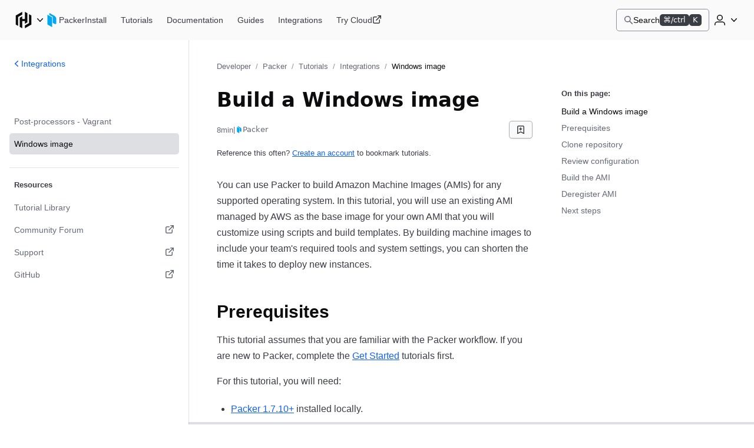

--- FILE ---
content_type: text/html; charset=utf-8
request_url: https://developer.hashicorp.com/packer/tutorials/integrations/aws-windows-image
body_size: 27118
content:
<!DOCTYPE html><html lang="en"><head><meta charSet="utf-8"/><title>Build a Windows image | Packer | HashiCorp Developer</title><meta http-equiv="x-ua-compatible" content="ie=edge"/><meta property="og:locale" content="en_US"/><meta property="og:type" content="website"/><meta property="article:publisher" content="https://www.facebook.com/HashiCorp/"/><meta name="twitter:site" content="@HashiCorp"/><meta name="twitter:card" content="summary_large_image"/><meta name="theme-color" content="#000"/><meta name="description" property="og:description" content="With Packer installed, let&#x27;s build a Windows Amazon EC2 AMI."/><meta name="twitter:description" content="With Packer installed, let&#x27;s build a Windows Amazon EC2 AMI."/><meta property="og:site_name" content="Build a Windows image | Packer | HashiCorp Developer"/><meta property="og:title" content="Build a Windows image | Packer | HashiCorp Developer"/><meta property="og:image" content="https://developer.hashicorp.com/og-image/packer.jpg"/><link rel="icon" href="/favicon.ico" sizes="48x48"/><link rel="icon" href="/favicon.svg" sizes="any" type="image/svg+xml"/><meta name="viewport" content="width=device-width, initial-scale=1.0"/><meta name="google-site-verification" content="zRQZqfAsOX-ypXfU0mzAIzb5rUvj5fA4Zw2jWJRN-JI"/><meta name="ahrefs-site-verification" content="9d739b21c466a84dae91df1c79396081a9072152e64f765c9390fed6f249fb84"/><meta name="zd-site-verification" content="xnvnvv1i0wl4tf0pzaymb" data-product="hcp"/><meta name="zd-site-verification" content="36fp2i1pj67d8cjtzf4fi9" data-product="terraform"/><meta name="zd-site-verification" content="nbe87kfyp1sck7b13vj1i" data-product="packer"/><meta name="zd-site-verification" content="wvsmmqa1cfb9am9zlwfj" data-product="consul"/><meta name="zd-site-verification" content="cw22oopfwr68ujj0n5pn9i" data-product="boundary"/><meta name="zd-site-verification" content="lkslvganwfgfqfwpdeicgh" data-product="vault"/><meta name="zd-site-verification" content="jl2wp2hoej9rz6c8rmqdns" data-product="nomad"/><meta name="zd-site-verification" content="2eb0cu6xceo73t0038m0tb" data-product="waypoint"/><meta name="zd-site-verification" content="n52xisxdf3higs2q9kuogd" data-product="vagrant"/><meta name="twitter:image" content="https://developer.hashicorp.com/og-image/packer.jpg"/><link rel="canonical" href="https://developer.hashicorp.com/packer/tutorials/cloud-production/aws-windows-image"/><meta name="robots" content="noindex, nofollow"/><link rel="prefetch" href="https://www.datadoghq-browser-agent.com/datadog-rum-v4.js"/><script type="application/ld+json">[{"@context":"https://schema.org","@type":"BreadcrumbList","itemListElement":[{"@type":"ListItem","position":1,"name":"Developer","item":"https://developer.hashicorp.com/"},{"@type":"ListItem","position":2,"name":"Packer","item":"https://developer.hashicorp.com/packer"},{"@type":"ListItem","position":3,"name":"Tutorials","item":"https://developer.hashicorp.com/packer/tutorials"},{"@type":"ListItem","position":4,"name":"Integrations","item":"https://developer.hashicorp.com/packer/tutorials/integrations"},{"@type":"ListItem","position":5,"name":"Windows image","item":"https://developer.hashicorp.com/packer/tutorials/integrations/aws-windows-image"}]}]</script><meta name="next-head-count" content="33"/><link rel="preload" href="/_next/static/media/d29050812a1756cf-s.p.woff2" as="font" type="font/woff2" crossorigin="anonymous" data-next-font="size-adjust"/><link rel="preload" href="/_next/static/media/d5a42912b4de4242-s.p.woff2" as="font" type="font/woff2" crossorigin="anonymous" data-next-font="size-adjust"/><link rel="preload" href="/_next/static/css/0f7893c21d343207.css?dpl=dpl_9nyUwFhmPwcuupj4Nu9ecgykvhAy" as="style"/><link rel="stylesheet" href="/_next/static/css/0f7893c21d343207.css?dpl=dpl_9nyUwFhmPwcuupj4Nu9ecgykvhAy" data-n-g=""/><link rel="preload" href="/_next/static/css/6b3bef328b6893a9.css?dpl=dpl_9nyUwFhmPwcuupj4Nu9ecgykvhAy" as="style"/><link rel="stylesheet" href="/_next/static/css/6b3bef328b6893a9.css?dpl=dpl_9nyUwFhmPwcuupj4Nu9ecgykvhAy" data-n-p=""/><link rel="preload" href="/_next/static/css/021c80741029f114.css?dpl=dpl_9nyUwFhmPwcuupj4Nu9ecgykvhAy" as="style"/><link rel="stylesheet" href="/_next/static/css/021c80741029f114.css?dpl=dpl_9nyUwFhmPwcuupj4Nu9ecgykvhAy" data-n-p=""/><link rel="preload" href="/_next/static/css/250258225381c709.css?dpl=dpl_9nyUwFhmPwcuupj4Nu9ecgykvhAy" as="style"/><link rel="stylesheet" href="/_next/static/css/250258225381c709.css?dpl=dpl_9nyUwFhmPwcuupj4Nu9ecgykvhAy" data-n-p=""/><link rel="preload" href="/_next/static/css/90e688a55404aba7.css?dpl=dpl_9nyUwFhmPwcuupj4Nu9ecgykvhAy" as="style"/><link rel="stylesheet" href="/_next/static/css/90e688a55404aba7.css?dpl=dpl_9nyUwFhmPwcuupj4Nu9ecgykvhAy" data-n-p=""/><link rel="preload" href="/_next/static/css/89c4842f98887a53.css?dpl=dpl_9nyUwFhmPwcuupj4Nu9ecgykvhAy" as="style"/><link rel="stylesheet" href="/_next/static/css/89c4842f98887a53.css?dpl=dpl_9nyUwFhmPwcuupj4Nu9ecgykvhAy" data-n-p=""/><link rel="preload" href="/_next/static/css/08f814b77e710aa4.css?dpl=dpl_9nyUwFhmPwcuupj4Nu9ecgykvhAy" as="style"/><link rel="stylesheet" href="/_next/static/css/08f814b77e710aa4.css?dpl=dpl_9nyUwFhmPwcuupj4Nu9ecgykvhAy" data-n-p=""/><noscript data-n-css=""></noscript><script defer="" nomodule="" src="/_next/static/chunks/polyfills-42372ed130431b0a.js?dpl=dpl_9nyUwFhmPwcuupj4Nu9ecgykvhAy"></script><script src="/_next/static/chunks/webpack-e7a70c11dde52852.js?dpl=dpl_9nyUwFhmPwcuupj4Nu9ecgykvhAy" defer=""></script><script src="/_next/static/chunks/framework-f2b655730fee1ac7.js?dpl=dpl_9nyUwFhmPwcuupj4Nu9ecgykvhAy" defer=""></script><script src="/_next/static/chunks/main-3b84b46329d3f322.js?dpl=dpl_9nyUwFhmPwcuupj4Nu9ecgykvhAy" defer=""></script><script src="/_next/static/chunks/pages/_app-7d18cbb7d797f81f.js?dpl=dpl_9nyUwFhmPwcuupj4Nu9ecgykvhAy" defer=""></script><script src="/_next/static/chunks/8813-7d4731a5646a6e90.js?dpl=dpl_9nyUwFhmPwcuupj4Nu9ecgykvhAy" defer=""></script><script src="/_next/static/chunks/4288-d606fa1dbc509e4d.js?dpl=dpl_9nyUwFhmPwcuupj4Nu9ecgykvhAy" defer=""></script><script src="/_next/static/chunks/5821-7a5410faceddc293.js?dpl=dpl_9nyUwFhmPwcuupj4Nu9ecgykvhAy" defer=""></script><script src="/_next/static/chunks/9741-90acabe4a25e9b8b.js?dpl=dpl_9nyUwFhmPwcuupj4Nu9ecgykvhAy" defer=""></script><script src="/_next/static/chunks/5816-80d91521c66de197.js?dpl=dpl_9nyUwFhmPwcuupj4Nu9ecgykvhAy" defer=""></script><script src="/_next/static/chunks/1752-f6b0429e12b45acd.js?dpl=dpl_9nyUwFhmPwcuupj4Nu9ecgykvhAy" defer=""></script><script src="/_next/static/chunks/1444-d72e3f91b98d0de5.js?dpl=dpl_9nyUwFhmPwcuupj4Nu9ecgykvhAy" defer=""></script><script src="/_next/static/chunks/7860-8435cb55db441884.js?dpl=dpl_9nyUwFhmPwcuupj4Nu9ecgykvhAy" defer=""></script><script src="/_next/static/chunks/177-5f145c565b8fb5f8.js?dpl=dpl_9nyUwFhmPwcuupj4Nu9ecgykvhAy" defer=""></script><script src="/_next/static/chunks/4840-70a52daca800511f.js?dpl=dpl_9nyUwFhmPwcuupj4Nu9ecgykvhAy" defer=""></script><script src="/_next/static/chunks/5225-9f49f33d1390d8e3.js?dpl=dpl_9nyUwFhmPwcuupj4Nu9ecgykvhAy" defer=""></script><script src="/_next/static/chunks/6722-08dd1931f158b3d6.js?dpl=dpl_9nyUwFhmPwcuupj4Nu9ecgykvhAy" defer=""></script><script src="/_next/static/chunks/8864-f3cdd777438c7d31.js?dpl=dpl_9nyUwFhmPwcuupj4Nu9ecgykvhAy" defer=""></script><script src="/_next/static/chunks/27-3d24a2f532603f2b.js?dpl=dpl_9nyUwFhmPwcuupj4Nu9ecgykvhAy" defer=""></script><script src="/_next/static/chunks/2597-3285826af0c8d26b.js?dpl=dpl_9nyUwFhmPwcuupj4Nu9ecgykvhAy" defer=""></script><script src="/_next/static/chunks/7142-b4224956c36ac715.js?dpl=dpl_9nyUwFhmPwcuupj4Nu9ecgykvhAy" defer=""></script><script src="/_next/static/chunks/5188-ba3f5ad0c3465fdd.js?dpl=dpl_9nyUwFhmPwcuupj4Nu9ecgykvhAy" defer=""></script><script src="/_next/static/chunks/pages/%5BproductSlug%5D/tutorials/%5B...tutorialSlug%5D-7039a34459581cac.js?dpl=dpl_9nyUwFhmPwcuupj4Nu9ecgykvhAy" defer=""></script><script src="/_next/static/ElNhD-DzfIjpErVoMkCdp/_buildManifest.js?dpl=dpl_9nyUwFhmPwcuupj4Nu9ecgykvhAy" defer=""></script><script src="/_next/static/ElNhD-DzfIjpErVoMkCdp/_ssgManifest.js?dpl=dpl_9nyUwFhmPwcuupj4Nu9ecgykvhAy" defer=""></script></head><body class="mds-fonts"><div id="__next"><div class="style_root__dZhZu"><a href="https://www.hashicorp.com/conferences/hashiconf#livestream" class="style_linkElem__hCESK"><span class="style_textContainer__6CuI7"><span class="style_tag__jbHGz g-type-body-small-x-strong">HashiConf 2025<!-- --> </span><span class="style_text__rwS0u g-type-body-small">Don&#x27;t miss the live stream of HashiConf Day 2 happening now<span class="style_link__6YYCB g-type-body-small-x-strong"><span class="style_linkText__E8GJf"> <!-- -->View live stream</span><svg xmlns="http://www.w3.org/2000/svg" width="16" height="16" fill="none" viewBox="0 0 16 16" aria-hidden="true"><path fill="currentColor" d="M8.235 4.045a.75.75 0 111.03-1.09l4.5 4.25a.75.75 0 010 1.09l-4.5 4.25a.75.75 0 01-1.03-1.09L11.364 8.5H2.75a.75.75 0 010-1.5h8.614L8.235 4.045z"></path></svg></span></span></span></a></div><script>!function(){try{var d=document.documentElement,n='data-theme',s='setAttribute';var e=localStorage.getItem('theme');if('system'===e||(!e&&true)){var t='(prefers-color-scheme: dark)',m=window.matchMedia(t);if(m.media!==t||m.matches){d.style.colorScheme = 'dark';d[s](n,'dark')}else{d.style.colorScheme = 'light';d[s](n,'light')}}else if(e){d[s](n,e|| '')}if(e==='light'||e==='dark')d.style.colorScheme=e}catch(e){}}()</script><div class="core-dev-dot-layout_root__MT1PZ"><div class="base-layout_root___qiZs" data-layout="base-new"><div class="base-layout_header__XhkxS"><header class="navigation-header_root__oE_HT"><div class="navigation-header_leftSide__V0xlc"><div class="product-page-content_productsDropdown__haUyw"><nav aria-label="Main" data-orientation="horizontal" dir="ltr"><div class="dropdown-menu_root__Hwy5S"><div class="dropdown-menu_activatorWrapper__LxPRt"><button aria-controls="navigation-header-menu-react-aria-1" aria-expanded="false" aria-label="Main menu" class="dropdown-menu_activator__xXb00 g-focus-ring-from-box-shadow-dark product-page-content_productsDropdownButton__bnKKs"><span class="dropdown-menu_activatorLeadingIcon__YQQlH"><svg xmlns="http://www.w3.org/2000/svg" width="24" height="24" fill="none" viewBox="0 0 24 24" aria-hidden="true" class="product-page-content_productsDropdownIcon__gXtly"><g fill="currentColor"><path d="M10.336 1.5L2 6.268v11.456l3.131 1.793V8.061l5.205-2.979V1.5z"></path><path d="M13.664 1.5v9.123h-3.328V7.219L7.203 9.012V20.7l3.133 1.796V13.4h3.328v3.381l3.131-1.793V3.293L13.664 1.5z"></path><path d="M22 17.732L13.664 22.5v-3.582l5.203-2.98V4.484L22 6.276v11.456z"></path></g></svg></span><svg xmlns="http://www.w3.org/2000/svg" width="16" height="16" fill="none" viewBox="0 0 16 16" aria-hidden="true" class="dropdown-menu_activatorTrailingIcon__r_cCd"><path fill="currentColor" fill-rule="evenodd" d="M3.235 5.205a.75.75 0 011.06.03L8 9.158l3.705-3.923a.75.75 0 011.09 1.03l-4.25 4.5a.75.75 0 01-1.09 0l-4.25-4.5a.75.75 0 01.03-1.06z" clip-rule="evenodd"></path></svg></button></div><div class="dropdown-menu_dropdownContainer__AZWxN" id="navigation-header-menu-react-aria-1" style="display:none"><div class="style_root__z3EwE style_productPanel__Z4UFi style_hasSide__15FV8 style_topPromo__SGVhk style_hasSide__ecwjD"><div class="style_mainPanel__MpQn1"><div class="style_promo__e6yXp style_hasSide__635Xt style_topPromo__vRc5s"><div class="style_icon__rYEcI"><svg class="style_flight-icon__rrFs8" aria-hidden="true" fill="currentColor" id=":R1bamjccm:" width="16" height="16" viewBox="0 0 16 16" xmlns="http://www.w3.org/2000/svg"><use href="/_next/static/media/svg-sprite.8ce6dd4a.svg#flight-hashicorp-16"></use></svg></div><div class="style_rightContent__zvciM"><div><div class="style_title__eEtAF">HashiCorp Cloud Platform</div><div class="style_description__ATQzz">Get started in minutes with our cloud products</div></div><a class="style_link__U4Sfy" data-radix-collection-item="" href="/hcp">All HCP Products<svg class="style_flight-icon__rrFs8" aria-hidden="true" fill="currentColor" id=":R1abamjccm:" width="16" height="16" viewBox="0 0 16 16" xmlns="http://www.w3.org/2000/svg"><use href="/_next/static/media/svg-sprite.8ce6dd4a.svg#flight-external-link-16"></use></svg></a></div></div><div class="style_column__9is2G style_hasSide__A3F31"><ul class="style_productCategories__j1h4T"><li class="style_productCategory__9UHKG"><span class="mds-typography-body-300 style_eyebrow__OCUlS">Infrastructure Lifecycle Management</span><ul class="style_productList__uPlTj"><li><a aria-label="Terraform - Manage infrastructure as code" class="style_focusIndicator__uTVwt" data-radix-collection-item="" href="/terraform"><div class="style_productWrapper__ACHaw"><div class="style_productLogo__cTxLO"><svg class="style_flight-icon__rrFs8 style_terraform__nU44i" aria-hidden="true" fill="currentColor" id=":R4pjamjccm:" width="16" height="16" viewBox="0 0 16 16" xmlns="http://www.w3.org/2000/svg"><use href="/_next/static/media/svg-sprite.8ce6dd4a.svg#flight-terraform-fill-16"></use></svg></div><div class="style_productTextContent__o8DJ6"><span>Terraform</span><span class="style_productDesc__bi44f">Manage infrastructure as code</span></div></div></a></li><li><a aria-label="Packer - Build machine images" class="style_focusIndicator__uTVwt" data-radix-collection-item="" href="/packer"><div class="style_productWrapper__ACHaw"><div class="style_productLogo__cTxLO"><svg class="style_flight-icon__rrFs8" aria-hidden="true" fill="currentColor" id=":R59jamjccm:" width="16" height="16" viewBox="0 0 16 16" xmlns="http://www.w3.org/2000/svg"><use href="/_next/static/media/svg-sprite.8ce6dd4a.svg#flight-packer-fill-color-16"></use></svg></div><div class="style_productTextContent__o8DJ6"><span>Packer</span><span class="style_productDesc__bi44f">Build machine images</span></div></div></a></li><li><a aria-label="Nomad - Orchestrate workloads" class="style_focusIndicator__uTVwt" data-radix-collection-item="" href="/nomad"><div class="style_productWrapper__ACHaw"><div class="style_productLogo__cTxLO"><svg class="style_flight-icon__rrFs8" aria-hidden="true" fill="currentColor" id=":R5pjamjccm:" width="16" height="16" viewBox="0 0 16 16" xmlns="http://www.w3.org/2000/svg"><use href="/_next/static/media/svg-sprite.8ce6dd4a.svg#flight-nomad-fill-color-16"></use></svg></div><div class="style_productTextContent__o8DJ6"><span>Nomad</span><span class="style_productDesc__bi44f">Orchestrate workloads</span></div></div></a></li><li><a aria-label="Waypoint - Standardize application patterns" class="style_focusIndicator__uTVwt" data-radix-collection-item="" href="/waypoint"><div class="style_productWrapper__ACHaw"><div class="style_productLogo__cTxLO"><svg class="style_flight-icon__rrFs8" aria-hidden="true" fill="currentColor" id=":R69jamjccm:" width="16" height="16" viewBox="0 0 16 16" xmlns="http://www.w3.org/2000/svg"><use href="/_next/static/media/svg-sprite.8ce6dd4a.svg#flight-waypoint-fill-color-16"></use></svg></div><div class="style_productTextContent__o8DJ6"><span>Waypoint</span><span class="style_productDesc__bi44f">Standardize application patterns</span></div></div></a></li><li><a aria-label="Vagrant - Build developer environments" class="style_focusIndicator__uTVwt" data-radix-collection-item="" href="/vagrant"><div class="style_productWrapper__ACHaw"><div class="style_productLogo__cTxLO"><svg class="style_flight-icon__rrFs8" aria-hidden="true" fill="currentColor" id=":R6pjamjccm:" width="16" height="16" viewBox="0 0 16 16" xmlns="http://www.w3.org/2000/svg"><use href="/_next/static/media/svg-sprite.8ce6dd4a.svg#flight-vagrant-fill-color-16"></use></svg></div><div class="style_productTextContent__o8DJ6"><span>Vagrant</span><span class="style_productDesc__bi44f">Build developer environments</span></div></div></a></li></ul></li><li class="style_productCategory__9UHKG"><span class="mds-typography-body-300 style_eyebrow__OCUlS">Security Lifecycle Management</span><ul class="style_productList__uPlTj"><li><a aria-label="Vault - Centrally manage secrets" class="style_focusIndicator__uTVwt" data-radix-collection-item="" href="/vault"><div class="style_productWrapper__ACHaw"><div class="style_productLogo__cTxLO"><svg class="style_flight-icon__rrFs8" aria-hidden="true" fill="currentColor" id=":R4qjamjccm:" width="16" height="16" viewBox="0 0 16 16" xmlns="http://www.w3.org/2000/svg"><use href="/_next/static/media/svg-sprite.8ce6dd4a.svg#flight-vault-fill-color-16"></use></svg></div><div class="style_productTextContent__o8DJ6"><span>Vault</span><span class="style_productDesc__bi44f">Centrally manage secrets</span></div></div></a></li><li><a aria-label="Boundary - Secure remote access" class="style_focusIndicator__uTVwt" data-radix-collection-item="" href="/boundary"><div class="style_productWrapper__ACHaw"><div class="style_productLogo__cTxLO"><svg class="style_flight-icon__rrFs8" aria-hidden="true" fill="currentColor" id=":R5ajamjccm:" width="16" height="16" viewBox="0 0 16 16" xmlns="http://www.w3.org/2000/svg"><use href="/_next/static/media/svg-sprite.8ce6dd4a.svg#flight-boundary-fill-color-16"></use></svg></div><div class="style_productTextContent__o8DJ6"><span>Boundary</span><span class="style_productDesc__bi44f">Secure remote access</span></div></div></a></li><li><a aria-label="HCP Vault Radar - Scan for embedded secrets" class="style_focusIndicator__uTVwt" data-radix-collection-item="" href="/hcp/docs/vault-radar"><div class="style_productWrapper__ACHaw"><div class="style_productLogo__cTxLO"><svg class="style_flight-icon__rrFs8 style_hcpVaultRadar__nukMV" aria-hidden="true" fill="currentColor" id=":R5qjamjccm:" width="16" height="16" viewBox="0 0 16 16" xmlns="http://www.w3.org/2000/svg"><use href="/_next/static/media/svg-sprite.8ce6dd4a.svg#flight-vault-radar-16"></use></svg></div><div class="style_productTextContent__o8DJ6"><span>HCP Vault Radar</span><span class="style_productDesc__bi44f">Scan for embedded secrets</span></div></div></a></li><li><a aria-label="Consul - Secure network services" class="style_focusIndicator__uTVwt" data-radix-collection-item="" href="/consul"><div class="style_productWrapper__ACHaw"><div class="style_productLogo__cTxLO"><svg class="style_flight-icon__rrFs8" aria-hidden="true" fill="currentColor" id=":R6ajamjccm:" width="16" height="16" viewBox="0 0 16 16" xmlns="http://www.w3.org/2000/svg"><use href="/_next/static/media/svg-sprite.8ce6dd4a.svg#flight-consul-fill-color-16"></use></svg></div><div class="style_productTextContent__o8DJ6"><span>Consul</span><span class="style_productDesc__bi44f">Secure network services</span></div></div></a></li></ul></li></ul></div></div><div class="style_column__9is2G style_sidePanel__qxYNB"><span class="mds-typography-body-200 mds-typography-font-weight-semibold style_sidePanelText__APb7X">Learn</span><ul class="style_sidePanelItems__i8_HV"><li><a aria-label="Certifications - Get HashiCorp certified" class="style_sidePanelItem__j0j0G style_focusIndicator__uTVwt" href="/certifications"><div class="style_iconBackground__fn5_s"><svg class="style_flight-icon__rrFs8" aria-hidden="true" fill="var(--token-color-foreground-faint)" id=":R9lamjccm:" width="16" height="16" viewBox="0 0 16 16" xmlns="http://www.w3.org/2000/svg"><use href="/_next/static/media/svg-sprite.8ce6dd4a.svg#flight-award-16"></use></svg></div><div class="style_sidePanelItemContent__xFcSA"><span class="mds-typography-body-200 mds-typography-font-weight-semibold style_sidePanelText__APb7X">Certifications</span><span class="style_sidePanelItemDesc__UrOLh">Get HashiCorp certified</span></div></a></li><li><a aria-label="Tutorials - Learn HashiCorp products" class="style_sidePanelItem__j0j0G style_focusIndicator__uTVwt" href="/tutorials"><div class="style_iconBackground__fn5_s"><svg class="style_flight-icon__rrFs8" aria-hidden="true" fill="var(--token-color-foreground-faint)" id=":Ralamjccm:" width="16" height="16" viewBox="0 0 16 16" xmlns="http://www.w3.org/2000/svg"><use href="/_next/static/media/svg-sprite.8ce6dd4a.svg#flight-learn-16"></use></svg></div><div class="style_sidePanelItemContent__xFcSA"><span class="mds-typography-body-200 mds-typography-font-weight-semibold style_sidePanelText__APb7X">Tutorials</span><span class="style_sidePanelItemDesc__UrOLh">Learn HashiCorp products</span></div></a></li><li><a aria-label="Validated Patterns - Field-tested patterns for using HashiCorp products" class="style_sidePanelItem__j0j0G style_focusIndicator__uTVwt" href="/validated-patterns"><div class="style_iconBackground__fn5_s"><svg class="style_flight-icon__rrFs8" aria-hidden="true" fill="var(--token-color-foreground-faint)" id=":Rblamjccm:" width="16" height="16" viewBox="0 0 16 16" xmlns="http://www.w3.org/2000/svg"><use href="/_next/static/media/svg-sprite.8ce6dd4a.svg#flight-check-circle-16"></use></svg></div><div class="style_sidePanelItemContent__xFcSA"><span class="mds-typography-body-200 mds-typography-font-weight-semibold style_sidePanelText__APb7X">Validated Patterns</span><span class="style_sidePanelItemDesc__UrOLh">Field-tested patterns for using HashiCorp products</span></div></a></li><li><a aria-label="Well-Architected Framework - Adopt HashiCorp best practices" class="style_sidePanelItem__j0j0G style_focusIndicator__uTVwt" href="/well-architected-framework"><div class="style_iconBackground__fn5_s"><svg class="style_flight-icon__rrFs8" aria-hidden="true" fill="var(--token-color-foreground-faint)" id=":Rclamjccm:" width="16" height="16" viewBox="0 0 16 16" xmlns="http://www.w3.org/2000/svg"><use href="/_next/static/media/svg-sprite.8ce6dd4a.svg#flight-layers-16"></use></svg></div><div class="style_sidePanelItemContent__xFcSA"><span class="mds-typography-body-200 mds-typography-font-weight-semibold style_sidePanelText__APb7X">Well-Architected Framework</span><span class="style_sidePanelItemDesc__UrOLh">Adopt HashiCorp best practices</span></div></a></li></ul></div></div></div></div></nav></div><div class="product-page-content_productLinkAndNav__YTzcr"><a aria-label="Packer home" class="product-icon-text-link_root__bNTSz g-focus-ring-from-box-shadow-dark" href="/packer"><div class="product-icon-text-lockup_root__358wV"><svg xmlns="http://www.w3.org/2000/svg" width="16" height="16" fill="none" viewBox="0 0 16 16" aria-hidden="true" class="product-icon-text-lockup_icon__Zp_5o"><g fill="var(--token-color-packer-brand)"><path d="M5.163 0l5.762 3.247c1.138.646 2.074 2.085 2.075 3.2v4.963c0 1.123-.933 1.502-2.074.858L9.083 11.23V4.469l-3.92-2.216V0z"></path><path d="M8.3 4.953L3 1.956v11.047L8.3 16V4.953z"></path></g></svg><span class="product-icon-text-lockup_text__nHTL7 hds-typography-body-200">Packer</span></div></a><nav aria-label="Main" data-orientation="horizontal" dir="ltr" class="nav-bar-list-container_nav__C_i0_"><div style="position:relative"><ul data-orientation="horizontal" class="nav-bar-list-container_ul___04HI" dir="ltr"><li><a aria-label="Packer Install" class="primary-nav-link_root__RXZIC g-focus-ring-from-box-shadow-dark" href="/packer/install"><span class="text_root__r0DFB hds-typography-body-200 hds-font-weight-medium primary-nav-link_linkText__58O0C">Install</span></a></li><li><a aria-label="Packer Tutorials" class="primary-nav-link_root__RXZIC g-focus-ring-from-box-shadow-dark" href="/packer/tutorials"><span class="text_root__r0DFB hds-typography-body-200 hds-font-weight-medium primary-nav-link_linkText__58O0C">Tutorials</span></a></li><li><a aria-label="Packer Documentation" class="primary-nav-link_root__RXZIC g-focus-ring-from-box-shadow-dark" href="/packer/docs"><span class="text_root__r0DFB hds-typography-body-200 hds-font-weight-medium primary-nav-link_linkText__58O0C">Documentation</span></a></li><li><a aria-label="Packer Guides" class="primary-nav-link_root__RXZIC g-focus-ring-from-box-shadow-dark" href="/packer/guides"><span class="text_root__r0DFB hds-typography-body-200 hds-font-weight-medium primary-nav-link_linkText__58O0C">Guides</span></a></li><li><a aria-label="Packer Integrations" class="primary-nav-link_root__RXZIC g-focus-ring-from-box-shadow-dark" href="/packer/integrations"><span class="text_root__r0DFB hds-typography-body-200 hds-font-weight-medium primary-nav-link_linkText__58O0C">Integrations</span></a></li><li><a aria-label="Packer Try Cloud" class="primary-nav-link_root__RXZIC g-focus-ring-from-box-shadow-dark" aria-describedby="opens-in-new-tab-label-react-aria-8" target="_blank" href="https://portal.cloud.hashicorp.com/sign-up"><span class="text_root__r0DFB hds-typography-body-200 hds-font-weight-medium primary-nav-link_linkText__58O0C">Try Cloud</span><svg xmlns="http://www.w3.org/2000/svg" width="16" height="16" fill="none" viewBox="0 0 16 16" aria-hidden="true"><g fill="currentColor"><path d="M9 .75A.75.75 0 019.75 0h4.5c.206 0 .393.083.529.218l.001.002.002.001A.748.748 0 0115 .75v4.5a.75.75 0 01-1.5 0V2.56L7.28 8.78a.75.75 0 01-1.06-1.06l6.22-6.22H9.75A.75.75 0 019 .75z"></path><path d="M3.25 3.5a.75.75 0 00-.75.75v7.5c0 .414.336.75.75.75h7.5a.75.75 0 00.75-.75v-4a.75.75 0 011.5 0v4A2.25 2.25 0 0110.75 14h-7.5A2.25 2.25 0 011 11.75v-7.5A2.25 2.25 0 013.25 2h4a.75.75 0 010 1.5h-4z"></path></g></svg></a><span class="g-screen-reader-only" id="opens-in-new-tab-label-react-aria-8">(opens in new tab)</span></li></ul></div></nav></div></div><div class="navigation-header_rightSide___Vvh_"><button aria-label="Search" class="command-bar-activator_root__qgVMy g-focus-ring-from-box-shadow-dark"><span class="command-bar-activator_left__ATQTg"><span class="command-bar-activator_leadingIcon__jECP5"><svg xmlns="http://www.w3.org/2000/svg" width="16" height="16" fill="none" viewBox="0 0 16 16" aria-hidden="true"><path fill="currentColor" fill-rule="evenodd" d="M6.344.969a5.375 5.375 0 103.233 9.669l4.174 4.174a.75.75 0 001.06-1.061l-4.173-4.174A5.375 5.375 0 006.344.97zM2.469 6.344a3.875 3.875 0 117.75 0 3.875 3.875 0 01-7.75 0z" clip-rule="evenodd"></path></svg></span><span class="text_root__r0DFB hds-typography-body-200 hds-font-weight-regular command-bar-activator_text__pTZN_">Search</span></span><span class="command-bar-activator_right__XejfJ"><div class="badge__zns82 size-small__8xHdE type-inverted__A3554 color-neutral__6Csf4"><div class="text__WoM4W" aria-hidden="true">⌘/ctrl</div><span class="sr-only">Command or control key</span></div><div class="badge__zns82 size-small__8xHdE type-inverted__A3554 color-neutral__6Csf4"><div class="text__WoM4W" aria-hidden="true">K</div><span class="sr-only">K key</span></div></span></button><div class="navigation-header_authenticationControls__EP1LY"><div class="disclosure_root__rcBaW dropdown-disclosure_root__pzZlN dropdown-disclosure_list-position--right__WP_Kj"><button aria-controls="disclosure-react-aria-9-content" aria-expanded="false" aria-label="User menu" class="disclosure_activator__pORI0 activator_root__pOfAQ dropdown-disclosure_activator__nGgNo navigation-header_userDropdownDisclosureActivator__RayIV g-focus-ring-from-box-shadow-dark activator_hasIcon__5HO6W g-focus-ring-from-box-shadow"><span class="activator_childrenWrapper__kaK0w"><svg xmlns="http://www.w3.org/2000/svg" width="24" height="24" fill="none" viewBox="0 0 24 24" aria-hidden="true"><g fill="currentColor"><path fill-rule="evenodd" d="M12 3a5 5 0 100 10 5 5 0 000-10zM8.5 8a3.5 3.5 0 117 0 3.5 3.5 0 01-7 0z" clip-rule="evenodd"></path><path d="M7.75 14.5A4.75 4.75 0 003 19.25v1a.75.75 0 001.5 0v-1A3.25 3.25 0 017.75 16h8.5a3.25 3.25 0 013.25 3.25v1a.75.75 0 001.5 0v-1a4.75 4.75 0 00-4.75-4.75h-8.5z"></path></g></svg></span><span class="activator_chevronWrapper__4_AVG"><svg xmlns="http://www.w3.org/2000/svg" width="16" height="16" fill="none" viewBox="0 0 16 16" aria-hidden="true"><path fill="currentColor" fill-rule="evenodd" d="M3.235 5.205a.75.75 0 011.06.03L8 9.158l3.705-3.923a.75.75 0 011.09 1.03l-4.25 4.5a.75.75 0 01-1.09 0l-4.25-4.5a.75.75 0 01.03-1.06z" clip-rule="evenodd"></path></svg></span></button><div class="disclosure_contentContainer__QQ4kt dropdown-disclosure_content__ZZRPG undefined" id="disclosure-react-aria-9-content"><ul class="dropdown-disclosure_list__urBXU"><li class="list-item_root__ZdUej"><button class="list-item_button__nXy5K g-focus-ring-from-box-shadow"><span class="text_root__r0DFB hds-typography-body-200 hds-font-weight-medium">Sign in</span></button></li><li class="list-item_root__ZdUej"><a class="list-item_link__l6lDd g-focus-ring-from-box-shadow" href="/sign-up"><span class="text_root__r0DFB hds-typography-body-200 hds-font-weight-medium">Sign up</span></a></li><li class="list-item_root__ZdUej"><hr class="list-item_separator__cBVLs"/></li><li class="list-item_root__ZdUej user-dropdown-switcher_listItem__Q_GIj hds-font-weight-medium"><label class="theme-switcher_label__7Boh2 hds-typography-body-200" for="react-aria-11">Theme</label></li></ul></div></div></div><button aria-label="Open navigation menu" class="navigation-header_mobileMenuButton__74S4w"><svg xmlns="http://www.w3.org/2000/svg" width="24" height="24" fill="none" viewBox="0 0 24 24" aria-hidden="true"><g fill="currentColor"><path d="M2 5.75A.75.75 0 012.75 5h18.5a.75.75 0 010 1.5H2.75A.75.75 0 012 5.75zM2 11.75a.75.75 0 01.75-.75h18.5a.75.75 0 010 1.5H2.75a.75.75 0 01-.75-.75zM2.75 17a.75.75 0 000 1.5h18.5a.75.75 0 000-1.5H2.75z"></path></g></svg></button></div></header></div><div class="base-layout_contentArea__BMvQn"><div class="sidebar-sidecar-layout_root__h5rD8"><div class="mobile-menu-container_root__fPUFu sidebar-sidecar-layout_sidebarContainer__4fcF8"><div class="sidebar-sidecar-layout_sidebarContentWrapper__ftn5q"><div class="sidebar-sidecar-layout_sidePadding__iwNw_"><div class="sidebar_sidebar___fTlC"><div class="sidebar_backToLinkWrapper__F6iLs"><div class="sidebar-back-to-link_root__z_Hj1"><a class="standalone-link_standaloneLink__ahuej g-focus-ring-from-box-shadow standalone-link_primary__ESNCA" href="/packer/tutorials/integrations"><div class="standalone-link_standaloneLinkContents__4I2XN standalone-link_medium__J2yVM"><svg xmlns="http://www.w3.org/2000/svg" width="16" height="16" fill="none" viewBox="0 0 16 16" aria-hidden="true"><path fill="currentColor" fill-rule="evenodd" d="M10.795 3.235a.75.75 0 01-.03 1.06L6.842 8l3.923 3.705a.75.75 0 01-1.03 1.09l-4.5-4.25a.75.75 0 010-1.09l4.5-4.25a.75.75 0 011.06.03z" clip-rule="evenodd"></path></svg><span class="standalone-link_text__7GEyG">Integrations</span></div></a></div></div><nav aria-labelledby="sidebar-label" class="sidebar_nav__IworY" id="sidebar-nav"><div class="g-screen-reader-only"><h2 class="sidebar-headings_root__tGfxC" id="sidebar-label">Integrations</h2></div><div class="tutorial-view-sidebar-content_collectionProgressContainer__QgsA7"></div><ul class="tutorials-sidebar_listRoot__1yGVg"><li><a class="sidebar-nav-menu-item_sidebarNavMenuItem__PiyI8 g-focus-ring-from-box-shadow" href="/packer/tutorials/integrations/aws-get-started-post-processors-vagrant"><span class="text_root__r0DFB hds-typography-body-200 hds-font-weight-regular sidebar-nav-menu-item_navMenuItemLabel__tJHwX">Post-processors - Vagrant</span><div class="sidebar-nav-menu-item_rightIconsContainer__hynke"></div></a></li><li><a aria-current="page" class="sidebar-nav-menu-item_sidebarNavMenuItem__PiyI8 g-focus-ring-from-box-shadow" href="/packer/tutorials/integrations/aws-windows-image"><span class="text_root__r0DFB hds-typography-body-200 hds-font-weight-regular sidebar-nav-menu-item_navMenuItemLabel__tJHwX">Windows image</span><div class="sidebar-nav-menu-item_rightIconsContainer__hynke"></div></a></li></ul><hr class="sidebar-horizontal-rule_root__UY7oh"/><ul class="sidebar_navList__4Rg4g"><li><h3 class="sidebar-headings_root__tGfxC">Resources</h3></li><li><a class="sidebar-nav-menu-item_sidebarNavMenuItem__PiyI8 g-focus-ring-from-box-shadow" href="/tutorials/library?product=packer"><span class="text_root__r0DFB hds-typography-body-200 hds-font-weight-regular sidebar-nav-menu-item_navMenuItemLabel__tJHwX">Tutorial Library</span></a></li><li><a aria-label="Community Forum. Opens in a new tab." class="sidebar-nav-menu-item_sidebarNavMenuItem__PiyI8 g-focus-ring-from-box-shadow" rel="noreferrer noopener" aria-describedby="opens-in-new-tab-label-react-aria-16" target="_blank" href="https://discuss.hashicorp.com/c/packer/23"><span class="text_root__r0DFB hds-typography-body-200 hds-font-weight-regular sidebar-nav-menu-item_navMenuItemLabel__tJHwX">Community Forum</span><div class="sidebar-nav-menu-item_rightIconsContainer__hynke"><svg xmlns="http://www.w3.org/2000/svg" width="16" height="16" fill="none" viewBox="0 0 16 16" aria-hidden="true"><g fill="currentColor"><path d="M9 .75A.75.75 0 019.75 0h4.5c.206 0 .393.083.529.218l.001.002.002.001A.748.748 0 0115 .75v4.5a.75.75 0 01-1.5 0V2.56L7.28 8.78a.75.75 0 01-1.06-1.06l6.22-6.22H9.75A.75.75 0 019 .75z"></path><path d="M3.25 3.5a.75.75 0 00-.75.75v7.5c0 .414.336.75.75.75h7.5a.75.75 0 00.75-.75v-4a.75.75 0 011.5 0v4A2.25 2.25 0 0110.75 14h-7.5A2.25 2.25 0 011 11.75v-7.5A2.25 2.25 0 013.25 2h4a.75.75 0 010 1.5h-4z"></path></g></svg></div></a><span class="g-screen-reader-only" id="opens-in-new-tab-label-react-aria-16">(opens in new tab)</span></li><li><a aria-label="Support. Opens in a new tab." class="sidebar-nav-menu-item_sidebarNavMenuItem__PiyI8 g-focus-ring-from-box-shadow" rel="noreferrer noopener" aria-describedby="opens-in-new-tab-label-react-aria-17" target="_blank" href="https://www.hashicorp.com/customer-success"><span class="text_root__r0DFB hds-typography-body-200 hds-font-weight-regular sidebar-nav-menu-item_navMenuItemLabel__tJHwX">Support</span><div class="sidebar-nav-menu-item_rightIconsContainer__hynke"><svg xmlns="http://www.w3.org/2000/svg" width="16" height="16" fill="none" viewBox="0 0 16 16" aria-hidden="true"><g fill="currentColor"><path d="M9 .75A.75.75 0 019.75 0h4.5c.206 0 .393.083.529.218l.001.002.002.001A.748.748 0 0115 .75v4.5a.75.75 0 01-1.5 0V2.56L7.28 8.78a.75.75 0 01-1.06-1.06l6.22-6.22H9.75A.75.75 0 019 .75z"></path><path d="M3.25 3.5a.75.75 0 00-.75.75v7.5c0 .414.336.75.75.75h7.5a.75.75 0 00.75-.75v-4a.75.75 0 011.5 0v4A2.25 2.25 0 0110.75 14h-7.5A2.25 2.25 0 011 11.75v-7.5A2.25 2.25 0 013.25 2h4a.75.75 0 010 1.5h-4z"></path></g></svg></div></a><span class="g-screen-reader-only" id="opens-in-new-tab-label-react-aria-17">(opens in new tab)</span></li><li><a aria-label="GitHub. Opens in a new tab." class="sidebar-nav-menu-item_sidebarNavMenuItem__PiyI8 g-focus-ring-from-box-shadow" rel="noreferrer noopener" aria-describedby="opens-in-new-tab-label-react-aria-18" target="_blank" href="https://github.com/hashicorp/packer"><span class="text_root__r0DFB hds-typography-body-200 hds-font-weight-regular sidebar-nav-menu-item_navMenuItemLabel__tJHwX">GitHub</span><div class="sidebar-nav-menu-item_rightIconsContainer__hynke"><svg xmlns="http://www.w3.org/2000/svg" width="16" height="16" fill="none" viewBox="0 0 16 16" aria-hidden="true"><g fill="currentColor"><path d="M9 .75A.75.75 0 019.75 0h4.5c.206 0 .393.083.529.218l.001.002.002.001A.748.748 0 0115 .75v4.5a.75.75 0 01-1.5 0V2.56L7.28 8.78a.75.75 0 01-1.06-1.06l6.22-6.22H9.75A.75.75 0 019 .75z"></path><path d="M3.25 3.5a.75.75 0 00-.75.75v7.5c0 .414.336.75.75.75h7.5a.75.75 0 00.75-.75v-4a.75.75 0 011.5 0v4A2.25 2.25 0 0110.75 14h-7.5A2.25 2.25 0 011 11.75v-7.5A2.25 2.25 0 013.25 2h4a.75.75 0 010 1.5h-4z"></path></g></svg></div></a><span class="g-screen-reader-only" id="opens-in-new-tab-label-react-aria-18">(opens in new tab)</span></li></ul></nav></div></div></div></div><div class="sidebar-sidecar-layout_contentWrapper__Z5BK4"><div class="sidebar-sidecar-layout_paddedAreaWrapper___S_Ff"><div class="sidebar-sidecar-layout_breadcrumbContainer__3uz7P"><div><nav aria-label="Breadcrumb" class="breadcrumb-bar_root__wd_C5"><ol class="breadcrumb-bar_listRoot__8eupO"><li class="text_root__r0DFB hds-typography-body-100 hds-font-weight-medium breadcrumb-bar_listItem__2sevd"><a class="breadcrumb-bar_breadcrumbText__JvOrd g-focus-ring-from-box-shadow" href="/">Developer</a></li><li class="text_root__r0DFB hds-typography-body-100 hds-font-weight-medium breadcrumb-bar_listItem__2sevd"><a class="breadcrumb-bar_breadcrumbText__JvOrd g-focus-ring-from-box-shadow" href="/packer">Packer</a></li><li class="text_root__r0DFB hds-typography-body-100 hds-font-weight-medium breadcrumb-bar_listItem__2sevd"><a class="breadcrumb-bar_breadcrumbText__JvOrd g-focus-ring-from-box-shadow" href="/packer/tutorials">Tutorials</a></li><li class="text_root__r0DFB hds-typography-body-100 hds-font-weight-medium breadcrumb-bar_listItem__2sevd"><a class="breadcrumb-bar_breadcrumbText__JvOrd g-focus-ring-from-box-shadow" href="/packer/tutorials/integrations">Integrations</a></li><li class="text_root__r0DFB hds-typography-body-100 hds-font-weight-medium breadcrumb-bar_listItem__2sevd"><span class="breadcrumb-bar_breadcrumbText__JvOrd g-focus-ring-from-box-shadow" aria-current="page">Windows image</span></li></ol></nav></div></div><div class="sidebar-sidecar-layout_mainAndSidecar__UDm3Z"><main id="main" class="sidebar-sidecar-layout_main__0SN51"><header class="tutorial-meta_header__95LnY"><h1 class="mds-typography-display-expressive-400 mds-typography-font-weight-bold tutorial-meta_heading__GwRAk g-offset-scroll-margin-top" id="aws-windows-image">Build a Windows image</h1><div class="tutorial-meta_meta__32nDc"><ul class="badges_list__SRNdD"><li class="badges_listItem__U5Grt hds-font-weight-medium hds-typography-display-100">8min</li><li class="badges_listItem__U5Grt hds-font-weight-medium hds-typography-display-100 badges_seperator__83Ve8">|</li><li class="badges_listItem__U5Grt hds-font-weight-medium hds-typography-display-100"><div class="badge__zns82 size-small__8xHdE type-filled__ZaWsu color-neutral__6Csf4 badges_badge__md5Sb"><svg class="flight-icon__f6lPO flight-icon-packer-color display-inline__ItStG" aria-hidden="true" fill="currentColor" id=":Rfa2mlajccm:" width="12" height="12" viewBox="0 0 16 16" xmlns="http://www.w3.org/2000/svg"><use href="/_next/static/media/svg-sprite.8ce6dd4a.svg#flight-packer-color-16"></use></svg><div class="text__WoM4W" aria-hidden="false">Packer</div></div></li></ul><span class="tutorial-meta_buttonGroup__WYzA4"><button aria-label="Add bookmark" class="button_root__itF9E hds-font-weight-medium button_small__BRkX3 button_secondary__m5f7i" type="button"><svg xmlns="http://www.w3.org/2000/svg" width="16" height="16" fill="none" viewBox="0 0 16 16" aria-hidden="true"><g fill="currentColor"><path d="M7.75 4a.75.75 0 01.75.75V6h1.25a.75.75 0 010 1.5H8.5v1.25a.75.75 0 01-1.5 0V7.5H5.75a.75.75 0 010-1.5H7V4.75A.75.75 0 017.75 4z"></path><path fill-rule="evenodd" d="M2 3.25A2.25 2.25 0 014.25 1h7.5A2.25 2.25 0 0114 3.25v10.83a1 1 0 01-1.478.878L8.12 12.564a.25.25 0 00-.238 0l-4.403 2.394A1 1 0 012 14.08V3.25zm2.25-.75a.75.75 0 00-.75.75v9.989l3.664-1.992a1.75 1.75 0 011.672 0l3.664 1.992V3.25a.75.75 0 00-.75-.75h-7.5z" clip-rule="evenodd"></path></g></svg></button></span></div></header><span data-ref-id="c0a096ff-bcfd-4c41-9892-cb31ff9a2449_940c21b1-6b3a-4b5a-a26c-da6309ec96c7"></span><div class="dev-dot-content_root__UJDct hds-typography-body-300"><p class="text_root__r0DFB hds-typography-body-300 hds-font-weight-regular mdx-p_p__ZTJEA">You can use Packer to build Amazon Machine Images (AMIs) for any supported operating
system. In this tutorial, you will use an existing AMI managed by AWS as the
base image for your own AMI that you will customize using scripts and
build templates. By building machine images to include your team&#x27;s required
tools and system settings, you can shorten the time it takes to deploy new
instances.</p><h2 id="prerequisites" class="hds-typography-display-500 hds-font-weight-bold mdx-headings_heading__M6qPe g-offset-scroll-margin-top mdx-headings_h2__9ZcX_"><a class="mdx-heading-permalink_root__2oeix g-focus-ring-from-box-shadow mdx-heading-permalink_h2__CA9g8" aria-label="prerequisites permalink" href="/packer/tutorials/integrations/aws-windows-image#prerequisites"><svg xmlns="http://www.w3.org/2000/svg" width="16" height="16" fill="none" viewBox="0 0 16 16" aria-hidden="true" class="mdx-heading-permalink_icon__Sz01O"><g fill="currentColor"><path d="M11.141 1a3.893 3.893 0 00-2.738 1.093L7.314 3.175A.75.75 0 008.372 4.24l1.077-1.07a2.393 2.393 0 013.384 3.382l-1.881 1.88a2.393 2.393 0 01-3.608-.258.75.75 0 00-1.202.899 3.893 3.893 0 005.87.42l1.886-1.886.01-.009A3.893 3.893 0 0011.14 1z"></path><path d="M7.019 5.365a3.893 3.893 0 00-3.032 1.13L2.102 8.382l-.01.01a3.893 3.893 0 005.505 5.504l1.084-1.084a.75.75 0 00-1.06-1.06l-1.07 1.07a2.393 2.393 0 01-3.384-3.384l1.881-1.88a2.393 2.393 0 013.609.258.75.75 0 101.2-.899A3.893 3.893 0 007.02 5.365z"></path></g></svg></a>Prerequisites</h2><p class="text_root__r0DFB hds-typography-body-300 hds-font-weight-regular mdx-p_p__ZTJEA">This tutorial assumes that you are familiar with the Packer workflow. If you are new to Packer, complete the <a class="inline-link_root__iIql6 g-focus-ring-from-box-shadow hds-typography-body-300 hds-font-weight-regular inline-link_primary__kGJLJ" href="/packer/tutorials/aws-get-started">Get
Started</a> tutorials first. </p><p class="text_root__r0DFB hds-typography-body-300 hds-font-weight-regular mdx-p_p__ZTJEA">For this tutorial, you will need:</p><ul class="mdx-lists_listRoot__iVDx9"><li class="mdx-lists_listItem__nkqhg"><a class="inline-link_root__iIql6 g-focus-ring-from-box-shadow hds-typography-body-300 hds-font-weight-regular inline-link_primary__kGJLJ" href="/packer/tutorials/aws-get-started/get-started-install-cli">Packer 1.7.10+</a> installed locally.</li><li class="mdx-lists_listItem__nkqhg">An <a class="inline-link_root__iIql6 g-focus-ring-from-box-shadow hds-typography-body-300 hds-font-weight-regular inline-link_primary__kGJLJ" href="https://portal.aws.amazon.com/billing/signup">AWS account</a> with <a class="inline-link_root__iIql6 g-focus-ring-from-box-shadow hds-typography-body-300 hds-font-weight-regular inline-link_primary__kGJLJ" href="/packer/plugins/builders/amazon#authentication">credentials configured for Packer</a>. Your user must have permissions to  create, modify and delete EC2
instances. Refer to the
<a class="inline-link_root__iIql6 g-focus-ring-from-box-shadow hds-typography-body-300 hds-font-weight-regular inline-link_primary__kGJLJ" href="/packer/plugins/builders/amazon#iam-task-or-instance-role">documentation</a>
to find the full list IAM permissions required to run the <code class="mdx-inline-code_inlineCode__p_0sy mdx-inline-code_size-200__YiF_7 hds-typography-code-200">amazon-ebs</code> builder.</li></ul><div class="mdx-inline-alert_spacing___QlMF"><div class="inline-alert_default___c6Mu hds-typography-body-200 mdx-inline-alert_typographyOverride__DHnxV"><span class="inline-alert_icon__b_Ema" data-testid="icon"><svg xmlns="http://www.w3.org/2000/svg" width="24" height="24" fill="none" viewBox="0 0 24 24" aria-hidden="true"><g fill="currentColor"><path d="M12 10.5a.75.75 0 01.75.75v5.5a.75.75 0 01-1.5 0v-5.5a.75.75 0 01.75-.75zM12 7a1 1 0 100 2h.01a1 1 0 100-2H12z"></path><path fill-rule="evenodd" d="M1 12C1 5.925 5.925 1 12 1s11 4.925 11 11-4.925 11-11 11S1 18.075 1 12zm11-9.5a9.5 9.5 0 100 19 9.5 9.5 0 000-19z" clip-rule="evenodd"></path></g></svg></span><span class="inline-alert_content__fR9kv" style="overflow:hidden"><p class="inline-alert_title__20wIt">Tip</p><span class="inline-alert_description__tisu9"><p class="text_root__r0DFB hds-typography-body-300 hds-font-weight-regular mdx-p_p__ZTJEA">AWS charges for storing AMIs and any snapshots. Deregister the AMI and delete its snapshots at the end of the tutorial to avoid incurring unnecessary charges. </p></span></span></div></div><h2 id="clone-repository" class="hds-typography-display-500 hds-font-weight-bold mdx-headings_heading__M6qPe g-offset-scroll-margin-top mdx-headings_h2__9ZcX_"><a class="mdx-heading-permalink_root__2oeix g-focus-ring-from-box-shadow mdx-heading-permalink_h2__CA9g8" aria-label="clone repository permalink" href="/packer/tutorials/integrations/aws-windows-image#clone-repository"><svg xmlns="http://www.w3.org/2000/svg" width="16" height="16" fill="none" viewBox="0 0 16 16" aria-hidden="true" class="mdx-heading-permalink_icon__Sz01O"><g fill="currentColor"><path d="M11.141 1a3.893 3.893 0 00-2.738 1.093L7.314 3.175A.75.75 0 008.372 4.24l1.077-1.07a2.393 2.393 0 013.384 3.382l-1.881 1.88a2.393 2.393 0 01-3.608-.258.75.75 0 00-1.202.899 3.893 3.893 0 005.87.42l1.886-1.886.01-.009A3.893 3.893 0 0011.14 1z"></path><path d="M7.019 5.365a3.893 3.893 0 00-3.032 1.13L2.102 8.382l-.01.01a3.893 3.893 0 005.505 5.504l1.084-1.084a.75.75 0 00-1.06-1.06l-1.07 1.07a2.393 2.393 0 01-3.384-3.384l1.881-1.88a2.393 2.393 0 013.609.258.75.75 0 101.2-.899A3.893 3.893 0 007.02 5.365z"></path></g></svg></a>Clone repository</h2><p class="text_root__r0DFB hds-typography-body-300 hds-font-weight-regular mdx-p_p__ZTJEA">Clone the <a class="inline-link_root__iIql6 g-focus-ring-from-box-shadow hds-typography-body-300 hds-font-weight-regular inline-link_primary__kGJLJ" href="https://github.com/hashicorp-education/learn-packer-windows-ami">example
repository</a> for this
tutorial, which contains Packer templates to build a Windows AMI.</p><div class="code-block__dOm6M dark__aBMo7 undefined is-standalone__WLWxy language-shellsession mdx-code-blocks_codeBlockMargin__xk4yr"><div class="header__42Fek"></div><div class="body__pLFmP"><pre class="code__J06se" id=":R98mlajccm:" style="max-height:auto"><code><span><span class="line-of-code__mDztA line-highlight-first__OMDUP line-highlight-last__qC6nm"><span class="line"><span style="color:var(--code-block-color-cyan)">$</span><span style="color:var(--code-block-color-token)"> git clone https://github.com/hashicorp-education/learn-packer-windows-ami</span></span>
</span></span></code></pre><button type="button" class="button__gOWvd size-small__kT0Jp icon-only__5c-is color-secondary-white__AseI0 copy-button__uXOTd idle__1ofXr copy-button__nMsTD" aria-label="Copy" aria-describedby=":R98mlajccm:"><svg class="flight-icon__f6lPO flight-icon-clipboard-copy display-inline__ItStG" aria-hidden="true" fill="currentColor" id=":R1q98mlajccm:" width="12" height="12" viewBox="0 0 16 16" xmlns="http://www.w3.org/2000/svg"><use href="/_next/static/media/svg-sprite.8ce6dd4a.svg#flight-clipboard-copy-16"></use></svg></button></div></div><p class="text_root__r0DFB hds-typography-body-300 hds-font-weight-regular mdx-p_p__ZTJEA">Change into the repository directory.</p><div class="code-block__dOm6M dark__aBMo7 undefined is-standalone__WLWxy language-shellsession mdx-code-blocks_codeBlockMargin__xk4yr"><div class="header__42Fek"></div><div class="body__pLFmP"><pre class="code__J06se" id=":Rb8mlajccm:" style="max-height:auto"><code><span><span class="line-of-code__mDztA line-highlight-first__OMDUP line-highlight-last__qC6nm"><span class="line"><span style="color:var(--code-block-color-cyan)">$</span><span style="color:var(--code-block-color-token)"> cd learn-terraform-packer-windows-ami</span></span>
</span></span></code></pre><button type="button" class="button__gOWvd size-small__kT0Jp icon-only__5c-is color-secondary-white__AseI0 copy-button__uXOTd idle__1ofXr copy-button__nMsTD" aria-label="Copy" aria-describedby=":Rb8mlajccm:"><svg class="flight-icon__f6lPO flight-icon-clipboard-copy display-inline__ItStG" aria-hidden="true" fill="currentColor" id=":R1qb8mlajccm:" width="12" height="12" viewBox="0 0 16 16" xmlns="http://www.w3.org/2000/svg"><use href="/_next/static/media/svg-sprite.8ce6dd4a.svg#flight-clipboard-copy-16"></use></svg></button></div></div><h2 id="review-configuration" class="hds-typography-display-500 hds-font-weight-bold mdx-headings_heading__M6qPe g-offset-scroll-margin-top mdx-headings_h2__9ZcX_"><a class="mdx-heading-permalink_root__2oeix g-focus-ring-from-box-shadow mdx-heading-permalink_h2__CA9g8" aria-label="review configuration permalink" href="/packer/tutorials/integrations/aws-windows-image#review-configuration"><svg xmlns="http://www.w3.org/2000/svg" width="16" height="16" fill="none" viewBox="0 0 16 16" aria-hidden="true" class="mdx-heading-permalink_icon__Sz01O"><g fill="currentColor"><path d="M11.141 1a3.893 3.893 0 00-2.738 1.093L7.314 3.175A.75.75 0 008.372 4.24l1.077-1.07a2.393 2.393 0 013.384 3.382l-1.881 1.88a2.393 2.393 0 01-3.608-.258.75.75 0 00-1.202.899 3.893 3.893 0 005.87.42l1.886-1.886.01-.009A3.893 3.893 0 0011.14 1z"></path><path d="M7.019 5.365a3.893 3.893 0 00-3.032 1.13L2.102 8.382l-.01.01a3.893 3.893 0 005.505 5.504l1.084-1.084a.75.75 0 00-1.06-1.06l-1.07 1.07a2.393 2.393 0 01-3.384-3.384l1.881-1.88a2.393 2.393 0 013.609.258.75.75 0 101.2-.899A3.893 3.893 0 007.02 5.365z"></path></g></svg></a>Review configuration</h2><p class="text_root__r0DFB hds-typography-body-300 hds-font-weight-regular mdx-p_p__ZTJEA">This configuration modifies an existing Windows base image managed by AWS. To
build your AMI, Packer launches a build instance that runs the base
image, connects to it to execute your build scripts, then takes a snapshot of your instance to create the AMI. </p><p class="text_root__r0DFB hds-typography-body-300 hds-font-weight-regular mdx-p_p__ZTJEA">The Windows base image does not automatically allow ingress traffic,
which Packer requires in order to connect to the instance. To work around this,
the configuration specifies a user data script that will run on the build
instance at launch and allow connections over WinRM.</p><p class="text_root__r0DFB hds-typography-body-300 hds-font-weight-regular mdx-p_p__ZTJEA">Open <code class="mdx-inline-code_inlineCode__p_0sy mdx-inline-code_size-200__YiF_7 hds-typography-code-200">bootstrap_win.txt</code> to review the user data script.</p><div class="mdx-inline-alert_spacing___QlMF"><div class="inline-alert_default___c6Mu hds-typography-body-200 inline-alert_critical__De5HV mdx-inline-alert_typographyOverride__DHnxV"><span class="inline-alert_icon__b_Ema" data-testid="icon"><svg xmlns="http://www.w3.org/2000/svg" width="24" height="24" fill="none" viewBox="0 0 24 24" aria-hidden="true"><g fill="currentColor"><path d="M12 7a.75.75 0 01.75.75v4.5a.75.75 0 11-1.5 0v-4.5A.75.75 0 0112 7zM12 15a1 1 0 000 2h.01a1 1 0 100-2H12z"></path><path fill-rule="evenodd" d="M1.884 10.056l8.171-8.172a2.75 2.75 0 013.89 0l8.171 8.172a2.75 2.75 0 010 3.889l-8.171 8.171a2.75 2.75 0 01-3.89 0l-8.171-8.171a2.75 2.75 0 010-3.89zm9.232-7.111l-8.172 8.171a1.25 1.25 0 000 1.768l8.172 8.172a1.25 1.25 0 001.768 0l8.171-8.172a1.25 1.25 0 000-1.768l-8.171-8.171a1.25 1.25 0 00-1.768 0z" clip-rule="evenodd"></path></g></svg></span><span class="inline-alert_content__fR9kv" style="overflow:hidden"><p class="inline-alert_title__20wIt">Warning</p><span class="inline-alert_description__tisu9"><p class="text_root__r0DFB hds-typography-body-300 hds-font-weight-regular mdx-p_p__ZTJEA"> If you enable WinRM to customize your images, be sure to disable it or restrict its permissions in your Packer shutdown script to secure your instance. </p></span></span></div></div><div class="code-block__dOm6M dark__aBMo7 undefined is-standalone__WLWxy"><div class="header__42Fek"><p class="mds-typography-legacy-body-200 mds-typography-font-weight-semibold title__nX-Ny">bootstrap_win.txt</p></div><div class="body__pLFmP"><pre class="code__J06se" id=":Rh8mlajccm:" style="max-height:auto"><code><span><span class="line-of-code__mDztA line-highlight-first__OMDUP line-highlight-last__qC6nm"><span class="line"><span>&lt;powershell&gt;</span></span>
</span><span class="line-of-code__mDztA line-highlight-first__OMDUP line-highlight-last__qC6nm"><span class="line"><span># Set administrator password</span></span>
</span><span class="line-of-code__mDztA line-highlight-first__OMDUP line-highlight-last__qC6nm"><span class="line"><span>net user Administrator SuperS3cr3t!!!!</span></span>
</span><span class="line-of-code__mDztA line-highlight-first__OMDUP line-highlight-last__qC6nm"><span class="line"><span>wmic useraccount where &quot;name=&#x27;Administrator&#x27;&quot; set PasswordExpires=FALSE</span></span>
</span><span class="line-of-code__mDztA line-highlight-first__OMDUP line-highlight-last__qC6nm">
</span><span class="line-of-code__mDztA line-highlight-first__OMDUP line-highlight-last__qC6nm"><span class="line"><span># First, make sure WinRM can&#x27;t be connected to</span></span>
</span><span class="line-of-code__mDztA line-highlight-first__OMDUP line-highlight-last__qC6nm"><span class="line"><span>netsh advfirewall firewall set rule name=&quot;Windows Remote Management (HTTP-In)&quot; new enable=yes action=block</span></span>
</span><span class="line-of-code__mDztA line-highlight-first__OMDUP line-highlight-last__qC6nm">
</span><span class="line-of-code__mDztA line-highlight-first__OMDUP line-highlight-last__qC6nm"><span class="line"><span># Delete any existing WinRM listeners</span></span>
</span><span class="line-of-code__mDztA line-highlight-first__OMDUP line-highlight-last__qC6nm"><span class="line"><span>winrm delete winrm/config/listener?Address=*+Transport=HTTP  2&gt;$Null</span></span>
</span><span class="line-of-code__mDztA line-highlight-first__OMDUP line-highlight-last__qC6nm"><span class="line"><span>winrm delete winrm/config/listener?Address=*+Transport=HTTPS 2&gt;$Null</span></span>
</span><span class="line-of-code__mDztA line-highlight-first__OMDUP line-highlight-last__qC6nm">
</span><span class="line-of-code__mDztA line-highlight-first__OMDUP line-highlight-last__qC6nm"><span class="line"><span># Disable group policies which block basic authentication and unencrypted login</span></span>
</span><span class="line-of-code__mDztA line-highlight-first__OMDUP line-highlight-last__qC6nm">
</span><span class="line-of-code__mDztA line-highlight-first__OMDUP line-highlight-last__qC6nm"><span class="line"><span>Set-ItemProperty -Path HKLM:\Software\Policies\Microsoft\Windows\WinRM\Client -Name AllowBasic -Value 1</span></span>
</span><span class="line-of-code__mDztA line-highlight-first__OMDUP line-highlight-last__qC6nm"><span class="line"><span>Set-ItemProperty -Path HKLM:\Software\Policies\Microsoft\Windows\WinRM\Client -Name AllowUnencryptedTraffic -Value 1</span></span>
</span><span class="line-of-code__mDztA line-highlight-first__OMDUP line-highlight-last__qC6nm"><span class="line"><span>Set-ItemProperty -Path HKLM:\Software\Policies\Microsoft\Windows\WinRM\Service -Name AllowBasic -Value 1</span></span>
</span><span class="line-of-code__mDztA line-highlight-first__OMDUP line-highlight-last__qC6nm"><span class="line"><span>Set-ItemProperty -Path HKLM:\Software\Policies\Microsoft\Windows\WinRM\Service -Name AllowUnencryptedTraffic -Value 1</span></span>
</span><span class="line-of-code__mDztA line-highlight-first__OMDUP line-highlight-last__qC6nm">
</span><span class="line-of-code__mDztA line-highlight-first__OMDUP line-highlight-last__qC6nm">
</span><span class="line-of-code__mDztA line-highlight-first__OMDUP line-highlight-last__qC6nm"><span class="line"><span># Create a new WinRM listener and configure</span></span>
</span><span class="line-of-code__mDztA line-highlight-first__OMDUP line-highlight-last__qC6nm"><span class="line"><span>winrm create winrm/config/listener?Address=*+Transport=HTTP</span></span>
</span><span class="line-of-code__mDztA line-highlight-first__OMDUP line-highlight-last__qC6nm"><span class="line"><span>winrm set winrm/config/winrs &#x27;@{MaxMemoryPerShellMB=&quot;0&quot;}&#x27;</span></span>
</span><span class="line-of-code__mDztA line-highlight-first__OMDUP line-highlight-last__qC6nm"><span class="line"><span>winrm set winrm/config &#x27;@{MaxTimeoutms=&quot;7200000&quot;}&#x27;</span></span>
</span><span class="line-of-code__mDztA line-highlight-first__OMDUP line-highlight-last__qC6nm"><span class="line"><span>winrm set winrm/config/service &#x27;@{AllowUnencrypted=&quot;true&quot;}&#x27;</span></span>
</span><span class="line-of-code__mDztA line-highlight-first__OMDUP line-highlight-last__qC6nm"><span class="line"><span>winrm set winrm/config/service &#x27;@{MaxConcurrentOperationsPerUser=&quot;12000&quot;}&#x27;</span></span>
</span><span class="line-of-code__mDztA line-highlight-first__OMDUP line-highlight-last__qC6nm"><span class="line"><span>winrm set winrm/config/service/auth &#x27;@{Basic=&quot;true&quot;}&#x27;</span></span>
</span><span class="line-of-code__mDztA line-highlight-first__OMDUP line-highlight-last__qC6nm"><span class="line"><span>winrm set winrm/config/client/auth &#x27;@{Basic=&quot;true&quot;}&#x27;</span></span>
</span><span class="line-of-code__mDztA line-highlight-first__OMDUP line-highlight-last__qC6nm">
</span><span class="line-of-code__mDztA line-highlight-first__OMDUP line-highlight-last__qC6nm"><span class="line"><span># Configure UAC to allow privilege elevation in remote shells</span></span>
</span><span class="line-of-code__mDztA line-highlight-first__OMDUP line-highlight-last__qC6nm"><span class="line"><span>$Key = &#x27;HKLM:\SOFTWARE\Microsoft\Windows\CurrentVersion\Policies\System&#x27;</span></span>
</span><span class="line-of-code__mDztA line-highlight-first__OMDUP line-highlight-last__qC6nm"><span class="line"><span>$Setting = &#x27;LocalAccountTokenFilterPolicy&#x27;</span></span>
</span><span class="line-of-code__mDztA line-highlight-first__OMDUP line-highlight-last__qC6nm"><span class="line"><span>Set-ItemProperty -Path $Key -Name $Setting -Value 1 -Force</span></span>
</span><span class="line-of-code__mDztA line-highlight-first__OMDUP line-highlight-last__qC6nm">
</span><span class="line-of-code__mDztA line-highlight-first__OMDUP line-highlight-last__qC6nm"><span class="line"><span># Configure and restart the WinRM Service; Enable the required firewall exception</span></span>
</span><span class="line-of-code__mDztA line-highlight-first__OMDUP line-highlight-last__qC6nm"><span class="line"><span>Stop-Service -Name WinRM</span></span>
</span><span class="line-of-code__mDztA line-highlight-first__OMDUP line-highlight-last__qC6nm"><span class="line"><span>Set-Service -Name WinRM -StartupType Automatic</span></span>
</span><span class="line-of-code__mDztA line-highlight-first__OMDUP line-highlight-last__qC6nm"><span class="line"><span>netsh advfirewall firewall set rule name=&quot;Windows Remote Management (HTTP-In)&quot; new action=allow localip=any remoteip=any</span></span>
</span><span class="line-of-code__mDztA line-highlight-first__OMDUP line-highlight-last__qC6nm"><span class="line"><span>Start-Service -Name WinRM</span></span>
</span><span class="line-of-code__mDztA line-highlight-first__OMDUP line-highlight-last__qC6nm"><span class="line"><span>&lt;/powershell&gt;</span></span>
</span></span></code></pre></div></div><p class="text_root__r0DFB hds-typography-body-300 hds-font-weight-regular mdx-p_p__ZTJEA">The <code class="mdx-inline-code_inlineCode__p_0sy mdx-inline-code_size-200__YiF_7 hds-typography-code-200">&lt;powershell&gt;</code> and <code class="mdx-inline-code_inlineCode__p_0sy mdx-inline-code_size-200__YiF_7 hds-typography-code-200">&lt;/powershell&gt;</code> tags at the top and bottom of the file
instruct the instance to execute the script using PowerShell. You can also use
<code class="mdx-inline-code_inlineCode__p_0sy mdx-inline-code_size-200__YiF_7 hds-typography-code-200">&lt;script&gt;&lt;/script&gt;</code> tags to enclose any commands that you would normally run in
a Command Prompt window. This script configures the build instance and the services
running on it.</p><p class="text_root__r0DFB hds-typography-body-300 hds-font-weight-regular mdx-p_p__ZTJEA">Review the <a class="inline-link_root__iIql6 g-focus-ring-from-box-shadow hds-typography-body-300 hds-font-weight-regular inline-link_primary__kGJLJ" href="http://docs.aws.amazon.com/AWSEC2/latest/WindowsGuide/ec2-windows-user-data.html">AWS documentation on running commands in
Windows instances at
launch</a>
to learn more about the startup script.</p><p class="text_root__r0DFB hds-typography-body-300 hds-font-weight-regular mdx-p_p__ZTJEA">Now, open the <code class="mdx-inline-code_inlineCode__p_0sy mdx-inline-code_size-200__YiF_7 hds-typography-code-200">windows.pkr.hcl</code> file to review the build template that instructs Packer how to build your new AMI.</p><p class="text_root__r0DFB hds-typography-body-300 hds-font-weight-regular mdx-p_p__ZTJEA">First, the template defines the required plugins and versions, an input variable for the region, and a local variable for the build timestamp.</p><div class="code-block__dOm6M dark__aBMo7 undefined is-standalone__WLWxy"><div class="header__42Fek"><p class="mds-typography-legacy-body-200 mds-typography-font-weight-semibold title__nX-Ny">windows.pkr.hcl</p></div><div class="body__pLFmP"><pre class="code__J06se" id=":Rm8mlajccm:" style="max-height:auto"><code><span><span class="line-of-code__mDztA line-highlight-first__OMDUP line-highlight-last__qC6nm"><span class="line"><span style="color:var(--code-block-color-function)">packer</span><span style="color:var(--code-block-color-token)"> {</span></span>
</span><span class="line-of-code__mDztA line-highlight-first__OMDUP line-highlight-last__qC6nm"><span class="line"><span style="color:var(--code-block-color-function)">  required_plugins</span><span style="color:var(--code-block-color-token)"> {</span></span>
</span><span class="line-of-code__mDztA line-highlight-first__OMDUP line-highlight-last__qC6nm"><span class="line"><span style="color:var(--code-block-color-token)">    amazon </span><span style="color:var(--code-block-color-keyword)">=</span><span style="color:var(--code-block-color-token)"> {</span></span>
</span><span class="line-of-code__mDztA line-highlight-first__OMDUP line-highlight-last__qC6nm"><span class="line"><span style="color:var(--code-block-color-token)">      version </span><span style="color:var(--code-block-color-keyword)">=</span><span style="color:var(--code-block-color-string)"> &quot;&gt;= 1.2.6&quot;</span></span>
</span><span class="line-of-code__mDztA line-highlight-first__OMDUP line-highlight-last__qC6nm"><span class="line"><span style="color:var(--code-block-color-token)">      source </span><span style="color:var(--code-block-color-keyword)">=</span><span style="color:var(--code-block-color-string)"> &quot;github.com/hashicorp/amazon&quot;</span></span>
</span><span class="line-of-code__mDztA line-highlight-first__OMDUP line-highlight-last__qC6nm"><span class="line"><span style="color:var(--code-block-color-token)">    }</span></span>
</span><span class="line-of-code__mDztA line-highlight-first__OMDUP line-highlight-last__qC6nm"><span class="line"><span style="color:var(--code-block-color-token)">  }</span></span>
</span><span class="line-of-code__mDztA line-highlight-first__OMDUP line-highlight-last__qC6nm"><span class="line"><span style="color:var(--code-block-color-token)">}</span></span>
</span><span class="line-of-code__mDztA line-highlight-first__OMDUP line-highlight-last__qC6nm">
</span><span class="line-of-code__mDztA line-highlight-first__OMDUP line-highlight-last__qC6nm"><span class="line"><span style="color:var(--code-block-color-function)">variable</span><span style="color:var(--code-block-color-constant)"> &quot;region&quot;</span><span style="color:var(--code-block-color-token)"> {</span></span>
</span><span class="line-of-code__mDztA line-highlight-first__OMDUP line-highlight-last__qC6nm"><span class="line"><span style="color:var(--code-block-color-token)">  type    </span><span style="color:var(--code-block-color-keyword)">=</span><span style="color:var(--code-block-color-keyword)"> string</span></span>
</span><span class="line-of-code__mDztA line-highlight-first__OMDUP line-highlight-last__qC6nm"><span class="line"><span style="color:var(--code-block-color-token)">  default </span><span style="color:var(--code-block-color-keyword)">=</span><span style="color:var(--code-block-color-string)"> &quot;us-east-1&quot;</span></span>
</span><span class="line-of-code__mDztA line-highlight-first__OMDUP line-highlight-last__qC6nm"><span class="line"><span style="color:var(--code-block-color-token)">}</span></span>
</span><span class="line-of-code__mDztA line-highlight-first__OMDUP line-highlight-last__qC6nm">
</span><span class="line-of-code__mDztA line-highlight-first__OMDUP line-highlight-last__qC6nm"><span class="line"><span style="color:var(--code-block-color-function)">locals</span><span style="color:var(--code-block-color-token)"> { timestamp </span><span style="color:var(--code-block-color-keyword)">=</span><span style="color:var(--code-block-color-function)"> regex_replace(timestamp()</span><span style="color:var(--code-block-color-punctuation)">,</span><span style="color:var(--code-block-color-string)"> &quot;[- TZ:]&quot;</span><span style="color:var(--code-block-color-punctuation)">,</span><span style="color:var(--code-block-color-string)"> &quot;&quot;</span><span style="color:var(--code-block-color-function)">)</span><span style="color:var(--code-block-color-token)"> }</span></span>
</span></span></code></pre></div></div><p class="text_root__r0DFB hds-typography-body-300 hds-font-weight-regular mdx-p_p__ZTJEA">The configuration configures an Amazon EBS builder and uses the
<code class="mdx-inline-code_inlineCode__p_0sy mdx-inline-code_size-200__YiF_7 hds-typography-code-200">source_ami_filter</code> to select an Amazon-managed base image for your build. It
also configures the instance to use your custom boot script as the
<code class="mdx-inline-code_inlineCode__p_0sy mdx-inline-code_size-200__YiF_7 hds-typography-code-200">user_data_file</code> to enable Packer connections over WinRM. </p><div class="code-block__dOm6M dark__aBMo7 undefined is-standalone__WLWxy"><div class="header__42Fek"><p class="mds-typography-legacy-body-200 mds-typography-font-weight-semibold title__nX-Ny">windows.pkr.hcl</p></div><div class="body__pLFmP"><pre class="code__J06se" id=":Ro8mlajccm:" style="max-height:auto"><code><span><span class="line-of-code__mDztA line-highlight-first__OMDUP line-highlight-last__qC6nm"><span class="line"><span style="color:var(--code-block-color-function)">source</span><span style="color:var(--code-block-color-constant)"> &quot;amazon-ebs&quot;</span><span style="color:var(--code-block-color-constant)"> &quot;firstrun-windows&quot;</span><span style="color:var(--code-block-color-token)"> {</span></span>
</span><span class="line-of-code__mDztA line-highlight-first__OMDUP line-highlight-last__qC6nm"><span class="line"><span style="color:var(--code-block-color-token)">  ami_name      </span><span style="color:var(--code-block-color-keyword)">=</span><span style="color:var(--code-block-color-string)"> &quot;packer-windows-demo-</span><span style="color:var(--code-block-color-keyword)">${</span><span style="color:var(--code-block-color-string)">local</span><span style="color:var(--code-block-color-token)">.</span><span style="color:var(--code-block-color-string)">timestamp</span><span style="color:var(--code-block-color-keyword)">}</span><span style="color:var(--code-block-color-string)">&quot;</span></span>
</span><span class="line-of-code__mDztA line-highlight-first__OMDUP line-highlight-last__qC6nm"><span class="line"><span style="color:var(--code-block-color-token)">  communicator  </span><span style="color:var(--code-block-color-keyword)">=</span><span style="color:var(--code-block-color-string)"> &quot;winrm&quot;</span></span>
</span><span class="line-of-code__mDztA line-highlight-first__OMDUP line-highlight-last__qC6nm"><span class="line"><span style="color:var(--code-block-color-token)">  instance_type </span><span style="color:var(--code-block-color-keyword)">=</span><span style="color:var(--code-block-color-string)"> &quot;t2.micro&quot;</span></span>
</span><span class="line-of-code__mDztA line-highlight-first__OMDUP line-highlight-last__qC6nm"><span class="line"><span style="color:var(--code-block-color-token)">  region        </span><span style="color:var(--code-block-color-keyword)">=</span><span style="color:var(--code-block-color-string)"> &quot;</span><span style="color:var(--code-block-color-keyword)">${</span><span style="color:var(--code-block-color-string)">var</span><span style="color:var(--code-block-color-token)">.</span><span style="color:var(--code-block-color-string)">region</span><span style="color:var(--code-block-color-keyword)">}</span><span style="color:var(--code-block-color-string)">&quot;</span></span>
</span><span class="line-of-code__mDztA line-highlight-first__OMDUP line-highlight-last__qC6nm">
</span><span class="line-of-code__mDztA line-highlight-first__OMDUP line-highlight-last__qC6nm"><span class="line"><span style="color:var(--code-block-color-function)">  source_ami_filter</span><span style="color:var(--code-block-color-token)"> {</span></span>
</span><span class="line-of-code__mDztA line-highlight-first__OMDUP line-highlight-last__qC6nm"><span class="line"><span style="color:var(--code-block-color-token)">    filters </span><span style="color:var(--code-block-color-keyword)">=</span><span style="color:var(--code-block-color-token)"> {</span></span>
</span><span class="line-of-code__mDztA line-highlight-first__OMDUP line-highlight-last__qC6nm"><span class="line"><span style="color:var(--code-block-color-token)">      name                </span><span style="color:var(--code-block-color-keyword)">=</span><span style="color:var(--code-block-color-string)"> &quot;Windows_Server-2012-R2*English-64Bit-Base*&quot;</span></span>
</span><span class="line-of-code__mDztA line-highlight-first__OMDUP line-highlight-last__qC6nm"><span class="line"><span style="color:var(--code-block-color-token)">      root-device-type    </span><span style="color:var(--code-block-color-keyword)">=</span><span style="color:var(--code-block-color-string)"> &quot;ebs&quot;</span></span>
</span><span class="line-of-code__mDztA line-highlight-first__OMDUP line-highlight-last__qC6nm"><span class="line"><span style="color:var(--code-block-color-token)">      virtualization-type </span><span style="color:var(--code-block-color-keyword)">=</span><span style="color:var(--code-block-color-string)"> &quot;hvm&quot;</span></span>
</span><span class="line-of-code__mDztA line-highlight-first__OMDUP line-highlight-last__qC6nm"><span class="line"><span style="color:var(--code-block-color-token)">    }</span></span>
</span><span class="line-of-code__mDztA line-highlight-first__OMDUP line-highlight-last__qC6nm"><span class="line"><span style="color:var(--code-block-color-token)">    most_recent </span><span style="color:var(--code-block-color-keyword)">=</span><span style="color:var(--code-block-color-constant)"> true</span></span>
</span><span class="line-of-code__mDztA line-highlight-first__OMDUP line-highlight-last__qC6nm"><span class="line"><span style="color:var(--code-block-color-token)">    owners      </span><span style="color:var(--code-block-color-keyword)">=</span><span style="color:var(--code-block-color-token)"> [</span><span style="color:var(--code-block-color-string)">&quot;amazon&quot;</span><span style="color:var(--code-block-color-token)">]</span></span>
</span><span class="line-of-code__mDztA line-highlight-first__OMDUP line-highlight-last__qC6nm"><span class="line"><span style="color:var(--code-block-color-token)">  }</span></span>
</span><span class="line-of-code__mDztA line-highlight-first__OMDUP">
</span><span class="line-of-code__mDztA line-highlight__a84m6 line-highlight-first__OMDUP line-highlight-last__qC6nm"><span class="line"><span style="color:var(--code-block-color-token)">  user_data_file </span><span style="color:var(--code-block-color-keyword)">=</span><span style="color:var(--code-block-color-string)"> &quot;./bootstrap_win.txt&quot;</span></span>
</span><span class="line-of-code__mDztA line-highlight-last__qC6nm"><span class="line"><span style="color:var(--code-block-color-token)">  winrm_password </span><span style="color:var(--code-block-color-keyword)">=</span><span style="color:var(--code-block-color-string)"> &quot;SuperS3cr3t!!!!&quot;</span></span>
</span><span class="line-of-code__mDztA line-highlight-first__OMDUP line-highlight-last__qC6nm"><span class="line"><span style="color:var(--code-block-color-token)">  winrm_username </span><span style="color:var(--code-block-color-keyword)">=</span><span style="color:var(--code-block-color-string)"> &quot;Administrator&quot;</span></span>
</span><span class="line-of-code__mDztA line-highlight-first__OMDUP line-highlight-last__qC6nm"><span class="line"><span style="color:var(--code-block-color-token)">}</span></span>
</span></span></code></pre></div></div><p class="text_root__r0DFB hds-typography-body-300 hds-font-weight-regular mdx-p_p__ZTJEA">Next, the build template uses provisioners to customize your image. </p><div class="code-block__dOm6M dark__aBMo7 undefined is-standalone__WLWxy"><div class="header__42Fek"><p class="mds-typography-legacy-body-200 mds-typography-font-weight-semibold title__nX-Ny">windows.pkr.hcl</p></div><div class="body__pLFmP"><pre class="code__J06se" id=":Rq8mlajccm:" style="max-height:auto"><code><span><span class="line-of-code__mDztA line-highlight-first__OMDUP line-highlight-last__qC6nm"><span class="line"><span style="color:var(--code-block-color-function)">build</span><span style="color:var(--code-block-color-token)"> {</span></span>
</span><span class="line-of-code__mDztA line-highlight-first__OMDUP line-highlight-last__qC6nm"><span class="line"><span style="color:var(--code-block-color-token)">  name    </span><span style="color:var(--code-block-color-keyword)">=</span><span style="color:var(--code-block-color-string)"> &quot;learn-packer&quot;</span></span>
</span><span class="line-of-code__mDztA line-highlight-first__OMDUP line-highlight-last__qC6nm"><span class="line"><span style="color:var(--code-block-color-token)">  sources </span><span style="color:var(--code-block-color-keyword)">=</span><span style="color:var(--code-block-color-token)"> [</span><span style="color:var(--code-block-color-string)">&quot;source.amazon-ebs.firstrun-windows&quot;</span><span style="color:var(--code-block-color-token)">]</span></span>
</span><span class="line-of-code__mDztA line-highlight-first__OMDUP line-highlight-last__qC6nm">
</span><span class="line-of-code__mDztA line-highlight-first__OMDUP line-highlight-last__qC6nm"><span class="line"><span style="color:var(--code-block-color-function)">  provisioner</span><span style="color:var(--code-block-color-constant)"> &quot;powershell&quot;</span><span style="color:var(--code-block-color-token)"> {</span></span>
</span><span class="line-of-code__mDztA line-highlight-first__OMDUP line-highlight-last__qC6nm"><span class="line"><span style="color:var(--code-block-color-token)">    environment_vars </span><span style="color:var(--code-block-color-keyword)">=</span><span style="color:var(--code-block-color-token)"> [</span><span style="color:var(--code-block-color-string)">&quot;DEVOPS_LIFE_IMPROVER=PACKER&quot;</span><span style="color:var(--code-block-color-token)">]</span></span>
</span><span class="line-of-code__mDztA line-highlight-first__OMDUP line-highlight-last__qC6nm"><span class="line"><span style="color:var(--code-block-color-token)">    inline           </span><span style="color:var(--code-block-color-keyword)">=</span><span style="color:var(--code-block-color-token)"> [</span><span style="color:var(--code-block-color-string)">&quot;Write-Host \&quot;HELLO NEW USER; WELCOME TO $Env:DEVOPS_LIFE_IMPROVER\&quot;&quot;</span><span style="color:var(--code-block-color-punctuation)">,</span><span style="color:var(--code-block-color-string)"> &quot;Write-Host \&quot;You need to use backtick escapes when using\&quot;&quot;</span><span style="color:var(--code-block-color-punctuation)">,</span><span style="color:var(--code-block-color-string)"> &quot;Write-Host \&quot;characters such as DOLLAR`$ directly in a command\&quot;&quot;</span><span style="color:var(--code-block-color-punctuation)">,</span><span style="color:var(--code-block-color-string)"> &quot;Write-Host \&quot;or in your own scripts.\&quot;&quot;</span><span style="color:var(--code-block-color-token)">]</span></span>
</span><span class="line-of-code__mDztA line-highlight-first__OMDUP line-highlight-last__qC6nm"><span class="line"><span style="color:var(--code-block-color-token)">  }</span></span>
</span><span class="line-of-code__mDztA line-highlight-first__OMDUP line-highlight-last__qC6nm"><span class="line"><span style="color:var(--code-block-color-function)">  provisioner</span><span style="color:var(--code-block-color-constant)"> &quot;windows-restart&quot;</span><span style="color:var(--code-block-color-token)"> {</span></span>
</span><span class="line-of-code__mDztA line-highlight-first__OMDUP line-highlight-last__qC6nm"><span class="line"><span style="color:var(--code-block-color-token)">  }</span></span>
</span><span class="line-of-code__mDztA line-highlight-first__OMDUP line-highlight-last__qC6nm"><span class="line"><span style="color:var(--code-block-color-function)">  provisioner</span><span style="color:var(--code-block-color-constant)"> &quot;powershell&quot;</span><span style="color:var(--code-block-color-token)"> {</span></span>
</span><span class="line-of-code__mDztA line-highlight-first__OMDUP line-highlight-last__qC6nm"><span class="line"><span style="color:var(--code-block-color-token)">    environment_vars </span><span style="color:var(--code-block-color-keyword)">=</span><span style="color:var(--code-block-color-token)"> [</span><span style="color:var(--code-block-color-string)">&quot;VAR1=A$Dollar&quot;</span><span style="color:var(--code-block-color-punctuation)">,</span><span style="color:var(--code-block-color-string)"> &quot;VAR2=A`Backtick&quot;</span><span style="color:var(--code-block-color-punctuation)">,</span><span style="color:var(--code-block-color-string)"> &quot;VAR3=A&#x27;SingleQuote&quot;</span><span style="color:var(--code-block-color-punctuation)">,</span><span style="color:var(--code-block-color-string)"> &quot;VAR4=A\&quot;DoubleQuote&quot;</span><span style="color:var(--code-block-color-token)">]</span></span>
</span><span class="line-of-code__mDztA line-highlight-first__OMDUP line-highlight-last__qC6nm"><span class="line"><span style="color:var(--code-block-color-token)">    script           </span><span style="color:var(--code-block-color-keyword)">=</span><span style="color:var(--code-block-color-string)"> &quot;./sample_script.ps1&quot;</span></span>
</span><span class="line-of-code__mDztA line-highlight-first__OMDUP line-highlight-last__qC6nm"><span class="line"><span style="color:var(--code-block-color-token)">  }</span></span>
</span><span class="line-of-code__mDztA line-highlight-first__OMDUP line-highlight-last__qC6nm"><span class="line"><span style="color:var(--code-block-color-token)">}</span></span>
</span></span></code></pre></div></div><p class="text_root__r0DFB hds-typography-body-300 hds-font-weight-regular mdx-p_p__ZTJEA">Note the three different provisioners:</p><ul class="mdx-lists_listRoot__iVDx9"><li class="mdx-lists_listItem__nkqhg">The first <code class="mdx-inline-code_inlineCode__p_0sy mdx-inline-code_size-200__YiF_7 hds-typography-code-200">powershell</code> provisioner uses the <code class="mdx-inline-code_inlineCode__p_0sy mdx-inline-code_size-200__YiF_7 hds-typography-code-200">inline</code> argument to execute shorter snippets of code.</li><li class="mdx-lists_listItem__nkqhg">The <code class="mdx-inline-code_inlineCode__p_0sy mdx-inline-code_size-200__YiF_7 hds-typography-code-200">windows-restart</code> provisioner triggers a reboot, which may be necessary in your build scripts for changes to take effect.</li><li class="mdx-lists_listItem__nkqhg">The second <code class="mdx-inline-code_inlineCode__p_0sy mdx-inline-code_size-200__YiF_7 hds-typography-code-200">powershell</code> provisioner uses a <code class="mdx-inline-code_inlineCode__p_0sy mdx-inline-code_size-200__YiF_7 hds-typography-code-200">script</code> instead of <code class="mdx-inline-code_inlineCode__p_0sy mdx-inline-code_size-200__YiF_7 hds-typography-code-200">inline</code>, which is convenient if you have more complex or extensive customizations to apply.</li></ul><p class="text_root__r0DFB hds-typography-body-300 hds-font-weight-regular mdx-p_p__ZTJEA">Open <code class="mdx-inline-code_inlineCode__p_0sy mdx-inline-code_size-200__YiF_7 hds-typography-code-200">sample_script.ps1</code> to review an example provisioner script. </p><div class="code-block__dOm6M dark__aBMo7 undefined is-standalone__WLWxy"><div class="header__42Fek"><p class="mds-typography-legacy-body-200 mds-typography-font-weight-semibold title__nX-Ny">sample_script.ps1</p></div><div class="body__pLFmP"><pre class="code__J06se" id=":Ru8mlajccm:" style="max-height:auto"><code><span><span class="line-of-code__mDztA line-highlight-first__OMDUP line-highlight-last__qC6nm"><span class="line"><span style="color:var(--code-block-color-function)">Write-Host</span><span style="color:var(--code-block-color-string)"> &quot;PACKER_BUILD_NAME is an env var Packer automatically sets for you.&quot;</span></span>
</span><span class="line-of-code__mDztA line-highlight-first__OMDUP line-highlight-last__qC6nm"><span class="line"><span style="color:var(--code-block-color-function)">Write-Host</span><span style="color:var(--code-block-color-string)"> &quot;...or you can set it in your builder variables.&quot;</span></span>
</span><span class="line-of-code__mDztA line-highlight-first__OMDUP line-highlight-last__qC6nm"><span class="line"><span style="color:var(--code-block-color-function)">Write-Host</span><span style="color:var(--code-block-color-string)"> &quot;The default for this builder is:&quot;</span><span style="color:var(--code-block-color-token)"> $</span><span style="color:var(--code-block-color-constant)">Env:</span><span style="color:var(--code-block-color-token)">PACKER_BUILD_NAME</span></span>
</span><span class="line-of-code__mDztA line-highlight-first__OMDUP line-highlight-last__qC6nm">
</span><span class="line-of-code__mDztA line-highlight-first__OMDUP line-highlight-last__qC6nm"><span class="line"><span style="color:var(--code-block-color-function)">Write-Host</span><span style="color:var(--code-block-color-string)"> &quot;The PowerShell provisioner will automatically escape characters&quot;</span></span>
</span><span class="line-of-code__mDztA line-highlight-first__OMDUP line-highlight-last__qC6nm"><span class="line"><span style="color:var(--code-block-color-function)">Write-Host</span><span style="color:var(--code-block-color-string)"> &quot;considered special to PowerShell when it encounters them in&quot;</span></span>
</span><span class="line-of-code__mDztA line-highlight-first__OMDUP line-highlight-last__qC6nm"><span class="line"><span style="color:var(--code-block-color-function)">Write-Host</span><span style="color:var(--code-block-color-string)"> &quot;your environment variables or in the PowerShell elevated&quot;</span></span>
</span><span class="line-of-code__mDztA line-highlight-first__OMDUP line-highlight-last__qC6nm"><span class="line"><span style="color:var(--code-block-color-function)">Write-Host</span><span style="color:var(--code-block-color-string)"> &quot;username/password fields.&quot;</span></span>
</span><span class="line-of-code__mDztA line-highlight-first__OMDUP line-highlight-last__qC6nm"><span class="line"><span style="color:var(--code-block-color-function)">Write-Host</span><span style="color:var(--code-block-color-string)"> &quot;For example, VAR1 from our config is:&quot;</span><span style="color:var(--code-block-color-token)"> $</span><span style="color:var(--code-block-color-constant)">Env:</span><span style="color:var(--code-block-color-token)">VAR1</span></span>
</span><span class="line-of-code__mDztA line-highlight-first__OMDUP line-highlight-last__qC6nm"><span class="line"><span style="color:var(--code-block-color-function)">Write-Host</span><span style="color:var(--code-block-color-string)"> &quot;Likewise, VAR2 is:&quot;</span><span style="color:var(--code-block-color-token)"> $</span><span style="color:var(--code-block-color-constant)">Env:</span><span style="color:var(--code-block-color-token)">VAR2</span></span>
</span><span class="line-of-code__mDztA line-highlight-first__OMDUP line-highlight-last__qC6nm"><span class="line"><span style="color:var(--code-block-color-function)">Write-Host</span><span style="color:var(--code-block-color-string)"> &quot;VAR3 is:&quot;</span><span style="color:var(--code-block-color-token)"> $</span><span style="color:var(--code-block-color-constant)">Env:</span><span style="color:var(--code-block-color-token)">VAR3</span></span>
</span><span class="line-of-code__mDztA line-highlight-first__OMDUP line-highlight-last__qC6nm"><span class="line"><span style="color:var(--code-block-color-function)">Write-Host</span><span style="color:var(--code-block-color-string)"> &quot;Finally, VAR4 is:&quot;</span><span style="color:var(--code-block-color-token)"> $</span><span style="color:var(--code-block-color-constant)">Env:</span><span style="color:var(--code-block-color-token)">VAR4</span></span>
</span><span class="line-of-code__mDztA line-highlight-first__OMDUP line-highlight-last__qC6nm"><span class="line"><span style="color:var(--code-block-color-function)">Write-Host</span><span style="color:var(--code-block-color-string)"> &quot;None of the special characters needed escaping in the template&quot;</span></span>
</span></span></code></pre></div></div><p class="text_root__r0DFB hds-typography-body-300 hds-font-weight-regular mdx-p_p__ZTJEA">This script prints out the variable values passed in by the builder.</p><h2 id="build-the-ami" class="hds-typography-display-500 hds-font-weight-bold mdx-headings_heading__M6qPe g-offset-scroll-margin-top mdx-headings_h2__9ZcX_"><a class="mdx-heading-permalink_root__2oeix g-focus-ring-from-box-shadow mdx-heading-permalink_h2__CA9g8" aria-label="build the ami permalink" href="/packer/tutorials/integrations/aws-windows-image#build-the-ami"><svg xmlns="http://www.w3.org/2000/svg" width="16" height="16" fill="none" viewBox="0 0 16 16" aria-hidden="true" class="mdx-heading-permalink_icon__Sz01O"><g fill="currentColor"><path d="M11.141 1a3.893 3.893 0 00-2.738 1.093L7.314 3.175A.75.75 0 008.372 4.24l1.077-1.07a2.393 2.393 0 013.384 3.382l-1.881 1.88a2.393 2.393 0 01-3.608-.258.75.75 0 00-1.202.899 3.893 3.893 0 005.87.42l1.886-1.886.01-.009A3.893 3.893 0 0011.14 1z"></path><path d="M7.019 5.365a3.893 3.893 0 00-3.032 1.13L2.102 8.382l-.01.01a3.893 3.893 0 005.505 5.504l1.084-1.084a.75.75 0 00-1.06-1.06l-1.07 1.07a2.393 2.393 0 01-3.384-3.384l1.881-1.88a2.393 2.393 0 013.609.258.75.75 0 101.2-.899A3.893 3.893 0 007.02 5.365z"></path></g></svg></a>Build the AMI</h2><p class="text_root__r0DFB hds-typography-body-300 hds-font-weight-regular mdx-p_p__ZTJEA">Build your new AMI by running <code class="mdx-inline-code_inlineCode__p_0sy mdx-inline-code_size-200__YiF_7 hds-typography-code-200">packer build windows.pkr.hcl</code>. Packer will use your AWS credentials to authenticate and build your image. This process may take up to 30 minutes to complete.</p><div class="code-block__dOm6M dark__aBMo7 undefined is-standalone__WLWxy language-shellsession mdx-code-blocks_codeBlockMargin__xk4yr"><div class="header__42Fek"></div><div class="body__pLFmP"><pre class="code__J06se" id=":R128mlajccm:" style="max-height:auto"><code><span><span class="line-of-code__mDztA line-highlight-first__OMDUP line-highlight-last__qC6nm"><span class="line"><span style="color:var(--code-block-color-cyan)">$</span><span style="color:var(--code-block-color-token)"> packer build windows.pkr.hcl</span></span>
</span><span class="line-of-code__mDztA line-highlight-first__OMDUP line-highlight-last__qC6nm"><span class="line"><span style="color:var(--code-block-color-token)">learn-packer.amazon-ebs.firstrun-windows: output will be in this color.</span></span>
</span><span class="line-of-code__mDztA line-highlight-first__OMDUP line-highlight-last__qC6nm">
</span><span class="line-of-code__mDztA line-highlight-first__OMDUP line-highlight-last__qC6nm"><span class="line"><span style="color:var(--code-block-color-token)">==&gt; learn-packer.amazon-ebs.firstrun-windows: Prevalidating any provided VPC information</span></span>
</span><span class="line-of-code__mDztA line-highlight-first__OMDUP line-highlight-last__qC6nm"><span class="line"><span style="color:var(--code-block-color-token)">==&gt; learn-packer.amazon-ebs.firstrun-windows: Prevalidating AMI Name: packer-windows-demo-20230723141211</span></span>
</span><span class="line-of-code__mDztA line-highlight-first__OMDUP line-highlight-last__qC6nm"><span class="line"><span style="color:var(--code-block-color-token)">    learn-packer.amazon-ebs.firstrun-windows: Found Image ID: ami-0e8f9dba7c9dc0d62</span></span>
</span><span class="line-of-code__mDztA line-highlight-first__OMDUP line-highlight-last__qC6nm"><span class="line"><span style="color:var(--code-block-color-token)">==&gt; learn-packer.amazon-ebs.firstrun-windows: Creating temporary keypair: packer_64bd353b-ef9a-a173-a98b-a8c0f6321d14</span></span>
</span><span class="line-of-code__mDztA line-highlight-first__OMDUP line-highlight-last__qC6nm"><span class="line"><span style="color:var(--code-block-color-token)">==&gt; learn-packer.amazon-ebs.firstrun-windows: Creating temporary security group for this instance: packer_64bd354c-7f08-7959-9e3a-ec4ade09b5e5</span></span>
</span><span class="line-of-code__mDztA line-highlight-first__OMDUP line-highlight-last__qC6nm"><span class="line"><span style="color:var(--code-block-color-token)">==&gt; learn-packer.amazon-ebs.firstrun-windows: Authorizing access to port 5985 from [0.0.0.0/0] in the temporary security groups...</span></span>
</span><span class="line-of-code__mDztA line-highlight-first__OMDUP line-highlight-last__qC6nm"><span class="line"><span style="color:var(--code-block-color-token)">==&gt; learn-packer.amazon-ebs.firstrun-windows: Launching a source AWS instance...</span></span>
</span><span class="line-of-code__mDztA line-highlight-first__OMDUP line-highlight-last__qC6nm"><span class="line"><span style="color:var(--code-block-color-token)">    learn-packer.amazon-ebs.firstrun-windows: Instance ID: i-04676a0e1df1e5931</span></span>
</span><span class="line-of-code__mDztA line-highlight-first__OMDUP line-highlight-last__qC6nm"><span class="line"><span style="color:var(--code-block-color-token)">==&gt; learn-packer.amazon-ebs.firstrun-windows: Waiting for instance (i-04676a0e1df1e5931) to become ready...</span></span>
</span><span class="line-of-code__mDztA line-highlight-first__OMDUP line-highlight-last__qC6nm"><span class="line"><span style="color:var(--code-block-color-token)">==&gt; learn-packer.amazon-ebs.firstrun-windows: Skipping waiting for password since WinRM password set...</span></span>
</span><span class="line-of-code__mDztA line-highlight-first__OMDUP line-highlight-last__qC6nm"><span class="line"><span style="color:var(--code-block-color-token)">==&gt; learn-packer.amazon-ebs.firstrun-windows: Using WinRM communicator to connect: 3.89.250.214</span></span>
</span><span class="line-of-code__mDztA line-highlight-first__OMDUP line-highlight-last__qC6nm"><span class="line"><span style="color:var(--code-block-color-token)">==&gt; learn-packer.amazon-ebs.firstrun-windows: Waiting for WinRM to become available...</span></span>
</span><span class="line-of-code__mDztA line-highlight-first__OMDUP line-highlight-last__qC6nm"><span class="line"><span style="color:var(--code-block-color-token)">    learn-packer.amazon-ebs.firstrun-windows: WinRM connected.</span></span>
</span><span class="line-of-code__mDztA line-highlight-first__OMDUP line-highlight-last__qC6nm"><span class="line"><span style="color:var(--code-block-color-token)">==&gt; learn-packer.amazon-ebs.firstrun-windows: Connected to WinRM!</span></span>
</span><span class="line-of-code__mDztA line-highlight-first__OMDUP line-highlight-last__qC6nm"><span class="line"><span style="color:var(--code-block-color-token)">==&gt; learn-packer.amazon-ebs.firstrun-windows: Provisioning with Powershell...</span></span>
</span><span class="line-of-code__mDztA line-highlight-first__OMDUP line-highlight-last__qC6nm"><span class="line"><span style="color:var(--code-block-color-token)">==&gt; learn-packer.amazon-ebs.firstrun-windows: Provisioning with powershell script: /var/folders/rb/96hwxg9n74b2bkhd34rxffq80000gp/T/powershell-provisioner1777896687</span></span>
</span><span class="line-of-code__mDztA line-highlight-first__OMDUP line-highlight-last__qC6nm"><span class="line"><span style="color:var(--code-block-color-token)">    learn-packer.amazon-ebs.firstrun-windows: HELLO NEW USER; WELCOME TO PACKER</span></span>
</span><span class="line-of-code__mDztA line-highlight-first__OMDUP line-highlight-last__qC6nm"><span class="line"><span style="color:var(--code-block-color-token)">    learn-packer.amazon-ebs.firstrun-windows: You need to use backtick escapes when using</span></span>
</span><span class="line-of-code__mDztA line-highlight-first__OMDUP line-highlight-last__qC6nm"><span class="line"><span style="color:var(--code-block-color-token)">    learn-packer.amazon-ebs.firstrun-windows: characters such as DOLLAR$ directly in a command</span></span>
</span><span class="line-of-code__mDztA line-highlight-first__OMDUP line-highlight-last__qC6nm"><span class="line"><span style="color:var(--code-block-color-token)">    learn-packer.amazon-ebs.firstrun-windows: or in your own scripts.</span></span>
</span><span class="line-of-code__mDztA line-highlight-first__OMDUP line-highlight-last__qC6nm"><span class="line"><span style="color:var(--code-block-color-token)">==&gt; learn-packer.amazon-ebs.firstrun-windows: Restarting Machine</span></span>
</span><span class="line-of-code__mDztA line-highlight-first__OMDUP line-highlight-last__qC6nm"><span class="line"><span style="color:var(--code-block-color-token)">==&gt; learn-packer.amazon-ebs.firstrun-windows: Waiting for machine to restart...</span></span>
</span><span class="line-of-code__mDztA line-highlight-first__OMDUP line-highlight-last__qC6nm"><span class="line"><span style="color:var(--code-block-color-token)">    learn-packer.amazon-ebs.firstrun-windows: WIN-ETSKAUE79QF restarted.</span></span>
</span><span class="line-of-code__mDztA line-highlight-first__OMDUP line-highlight-last__qC6nm"><span class="line"><span style="color:var(--code-block-color-token)">==&gt; learn-packer.amazon-ebs.firstrun-windows: Machine successfully restarted, moving on</span></span>
</span><span class="line-of-code__mDztA line-highlight-first__OMDUP line-highlight-last__qC6nm"><span class="line"><span style="color:var(--code-block-color-token)">==&gt; learn-packer.amazon-ebs.firstrun-windows: Provisioning with Powershell...</span></span>
</span><span class="line-of-code__mDztA line-highlight-first__OMDUP line-highlight-last__qC6nm"><span class="line"><span style="color:var(--code-block-color-token)">==&gt; learn-packer.amazon-ebs.firstrun-windows: Provisioning with powershell script: ./sample_script.ps1</span></span>
</span><span class="line-of-code__mDztA line-highlight-first__OMDUP line-highlight-last__qC6nm"><span class="line"><span style="color:var(--code-block-color-token)">    learn-packer.amazon-ebs.firstrun-windows: PACKER_BUILD_NAME is an env var Packer automatically sets for you.</span></span>
</span><span class="line-of-code__mDztA line-highlight-first__OMDUP line-highlight-last__qC6nm"><span class="line"><span style="color:var(--code-block-color-token)">    learn-packer.amazon-ebs.firstrun-windows: ...or you can set it in your builder variables.</span></span>
</span><span class="line-of-code__mDztA line-highlight-first__OMDUP line-highlight-last__qC6nm"><span class="line"><span style="color:var(--code-block-color-token)">    learn-packer.amazon-ebs.firstrun-windows: The default for this builder is: firstrun-windows</span></span>
</span><span class="line-of-code__mDztA line-highlight-first__OMDUP line-highlight-last__qC6nm"><span class="line"><span style="color:var(--code-block-color-token)">    learn-packer.amazon-ebs.firstrun-windows: The PowerShell provisioner will automatically escape characters</span></span>
</span><span class="line-of-code__mDztA line-highlight-first__OMDUP line-highlight-last__qC6nm"><span class="line"><span style="color:var(--code-block-color-token)">    learn-packer.amazon-ebs.firstrun-windows: considered special to PowerShell when it encounters them in</span></span>
</span><span class="line-of-code__mDztA line-highlight-first__OMDUP line-highlight-last__qC6nm"><span class="line"><span style="color:var(--code-block-color-token)">    learn-packer.amazon-ebs.firstrun-windows: your environment variables or in the PowerShell elevated</span></span>
</span><span class="line-of-code__mDztA line-highlight-first__OMDUP line-highlight-last__qC6nm"><span class="line"><span style="color:var(--code-block-color-token)">    learn-packer.amazon-ebs.firstrun-windows: username/password fields.</span></span>
</span><span class="line-of-code__mDztA line-highlight-first__OMDUP line-highlight-last__qC6nm"><span class="line"><span style="color:var(--code-block-color-token)">    learn-packer.amazon-ebs.firstrun-windows: For example, VAR1 from our config is: A$Dollar</span></span>
</span><span class="line-of-code__mDztA line-highlight-first__OMDUP line-highlight-last__qC6nm"><span class="line"><span style="color:var(--code-block-color-token)">    learn-packer.amazon-ebs.firstrun-windows: Likewise, VAR2 is: A`Backtick</span></span>
</span><span class="line-of-code__mDztA line-highlight-first__OMDUP line-highlight-last__qC6nm"><span class="line"><span style="color:var(--code-block-color-token)">    learn-packer.amazon-ebs.firstrun-windows: VAR3 is: A&#x27;SingleQuote</span></span>
</span><span class="line-of-code__mDztA line-highlight-first__OMDUP line-highlight-last__qC6nm"><span class="line"><span style="color:var(--code-block-color-token)">    learn-packer.amazon-ebs.firstrun-windows: Finally, VAR4 is: A&quot;DoubleQuote</span></span>
</span><span class="line-of-code__mDztA line-highlight-first__OMDUP line-highlight-last__qC6nm"><span class="line"><span style="color:var(--code-block-color-token)">    learn-packer.amazon-ebs.firstrun-windows: None of the special characters needed escaping in the template</span></span>
</span><span class="line-of-code__mDztA line-highlight-first__OMDUP line-highlight-last__qC6nm"><span class="line"><span style="color:var(--code-block-color-token)">==&gt; learn-packer.amazon-ebs.firstrun-windows: Stopping the source instance...</span></span>
</span><span class="line-of-code__mDztA line-highlight-first__OMDUP line-highlight-last__qC6nm"><span class="line"><span style="color:var(--code-block-color-token)">    learn-packer.amazon-ebs.firstrun-windows: Stopping instance</span></span>
</span><span class="line-of-code__mDztA line-highlight-first__OMDUP line-highlight-last__qC6nm"><span class="line"><span style="color:var(--code-block-color-token)">==&gt; learn-packer.amazon-ebs.firstrun-windows: Waiting for the instance to stop...</span></span>
</span><span class="line-of-code__mDztA line-highlight-first__OMDUP line-highlight-last__qC6nm"><span class="line"><span style="color:var(--code-block-color-token)">==&gt; learn-packer.amazon-ebs.firstrun-windows: Creating AMI packer-windows-demo-20230723141211 from instance i-04676a0e1df1e5931</span></span>
</span><span class="line-of-code__mDztA line-highlight-first__OMDUP line-highlight-last__qC6nm"><span class="line"><span style="color:var(--code-block-color-token)">    learn-packer.amazon-ebs.firstrun-windows: AMI: ami-0af7c046a2c531c5e</span></span>
</span><span class="line-of-code__mDztA line-highlight-first__OMDUP line-highlight-last__qC6nm"><span class="line"><span style="color:var(--code-block-color-token)">==&gt; learn-packer.amazon-ebs.firstrun-windows: Waiting for AMI to become ready...</span></span>
</span><span class="line-of-code__mDztA line-highlight-first__OMDUP line-highlight-last__qC6nm"><span class="line"><span style="color:var(--code-block-color-token)">==&gt; learn-packer.amazon-ebs.firstrun-windows: Skipping Enable AMI deprecation...</span></span>
</span><span class="line-of-code__mDztA line-highlight-first__OMDUP line-highlight-last__qC6nm"><span class="line"><span style="color:var(--code-block-color-token)">==&gt; learn-packer.amazon-ebs.firstrun-windows: Terminating the source AWS instance...</span></span>
</span><span class="line-of-code__mDztA line-highlight-first__OMDUP line-highlight-last__qC6nm"><span class="line"><span style="color:var(--code-block-color-token)">==&gt; learn-packer.amazon-ebs.firstrun-windows: Cleaning up any extra volumes...</span></span>
</span><span class="line-of-code__mDztA line-highlight-first__OMDUP line-highlight-last__qC6nm"><span class="line"><span style="color:var(--code-block-color-token)">==&gt; learn-packer.amazon-ebs.firstrun-windows: No volumes to clean up, skipping</span></span>
</span><span class="line-of-code__mDztA line-highlight-first__OMDUP line-highlight-last__qC6nm"><span class="line"><span style="color:var(--code-block-color-token)">==&gt; learn-packer.amazon-ebs.firstrun-windows: Deleting temporary security group...</span></span>
</span><span class="line-of-code__mDztA line-highlight-first__OMDUP line-highlight-last__qC6nm"><span class="line"><span style="color:var(--code-block-color-token)">==&gt; learn-packer.amazon-ebs.firstrun-windows: Deleting temporary keypair...</span></span>
</span><span class="line-of-code__mDztA line-highlight-first__OMDUP line-highlight-last__qC6nm"><span class="line"><span style="color:var(--code-block-color-token)">Build &#x27;learn-packer.amazon-ebs.firstrun-windows&#x27; finished after 22 minutes 26 seconds.</span></span>
</span><span class="line-of-code__mDztA line-highlight-first__OMDUP line-highlight-last__qC6nm">
</span><span class="line-of-code__mDztA line-highlight-first__OMDUP line-highlight-last__qC6nm"><span class="line"><span style="color:var(--code-block-color-token)">==&gt; Wait completed after 22 minutes 26 seconds</span></span>
</span><span class="line-of-code__mDztA line-highlight-first__OMDUP line-highlight-last__qC6nm">
</span><span class="line-of-code__mDztA line-highlight-first__OMDUP line-highlight-last__qC6nm"><span class="line"><span style="color:var(--code-block-color-token)">==&gt; Builds finished. The artifacts of successful builds are:</span></span>
</span><span class="line-of-code__mDztA line-highlight-first__OMDUP line-highlight-last__qC6nm"><span class="line"><span style="color:var(--code-block-color-token)">--&gt; learn-packer.amazon-ebs.firstrun-windows: AMIs were created:</span></span>
</span><span class="line-of-code__mDztA line-highlight-first__OMDUP line-highlight-last__qC6nm"><span class="line"><span style="color:var(--code-block-color-token)">us-east-1: ami-0af7c046a2c531c5e</span></span>
</span></span></code></pre><button type="button" class="button__gOWvd size-small__kT0Jp icon-only__5c-is color-secondary-white__AseI0 copy-button__uXOTd idle__1ofXr copy-button__nMsTD" aria-label="Copy" aria-describedby=":R128mlajccm:"><svg class="flight-icon__f6lPO flight-icon-clipboard-copy display-inline__ItStG" aria-hidden="true" fill="currentColor" id=":R1r28mlajccm:" width="12" height="12" viewBox="0 0 16 16" xmlns="http://www.w3.org/2000/svg"><use href="/_next/static/media/svg-sprite.8ce6dd4a.svg#flight-clipboard-copy-16"></use></svg></button></div></div><p class="text_root__r0DFB hds-typography-body-300 hds-font-weight-regular mdx-p_p__ZTJEA">Next, navigate to your <a class="inline-link_root__iIql6 g-focus-ring-from-box-shadow hds-typography-body-300 hds-font-weight-regular inline-link_primary__kGJLJ" href="https://us-east-1.console.aws.amazon.com/ec2/v2/home?region=us-east-1#Images:visibility=owned-by-me;search=packer-windows-demo;sort=tag:Name">AMI dashboard</a> to confirm Packer created your new AMI. </p><h2 id="deregister-ami" class="hds-typography-display-500 hds-font-weight-bold mdx-headings_heading__M6qPe g-offset-scroll-margin-top mdx-headings_h2__9ZcX_"><a class="mdx-heading-permalink_root__2oeix g-focus-ring-from-box-shadow mdx-heading-permalink_h2__CA9g8" aria-label="deregister ami permalink" href="/packer/tutorials/integrations/aws-windows-image#deregister-ami"><svg xmlns="http://www.w3.org/2000/svg" width="16" height="16" fill="none" viewBox="0 0 16 16" aria-hidden="true" class="mdx-heading-permalink_icon__Sz01O"><g fill="currentColor"><path d="M11.141 1a3.893 3.893 0 00-2.738 1.093L7.314 3.175A.75.75 0 008.372 4.24l1.077-1.07a2.393 2.393 0 013.384 3.382l-1.881 1.88a2.393 2.393 0 01-3.608-.258.75.75 0 00-1.202.899 3.893 3.893 0 005.87.42l1.886-1.886.01-.009A3.893 3.893 0 0011.14 1z"></path><path d="M7.019 5.365a3.893 3.893 0 00-3.032 1.13L2.102 8.382l-.01.01a3.893 3.893 0 005.505 5.504l1.084-1.084a.75.75 0 00-1.06-1.06l-1.07 1.07a2.393 2.393 0 01-3.384-3.384l1.881-1.88a2.393 2.393 0 013.609.258.75.75 0 101.2-.899A3.893 3.893 0 007.02 5.365z"></path></g></svg></a>Deregister AMI</h2><p class="text_root__r0DFB hds-typography-body-300 hds-font-weight-regular mdx-p_p__ZTJEA">To limit incurring charges, deregister your AMI in the <a class="inline-link_root__iIql6 g-focus-ring-from-box-shadow hds-typography-body-300 hds-font-weight-regular inline-link_primary__kGJLJ" href="https://us-east-1.console.aws.amazon.com/ec2/v2/home?region=us-east-1#Images:visibility=owned-by-me;search=packer-windows-demo;sort=tag:Name">AWS console</a>. Select the new AMI, then select <strong>Deregister AMI</strong> from the <strong>Actions</strong> dropdown menu.</p><p class="text_root__r0DFB hds-typography-body-300 hds-font-weight-regular mdx-p_p__ZTJEA">Then, delete any associated snapshots. </p><h2 id="next-steps" class="hds-typography-display-500 hds-font-weight-bold mdx-headings_heading__M6qPe g-offset-scroll-margin-top mdx-headings_h2__9ZcX_"><a class="mdx-heading-permalink_root__2oeix g-focus-ring-from-box-shadow mdx-heading-permalink_h2__CA9g8" aria-label="next steps permalink" href="/packer/tutorials/integrations/aws-windows-image#next-steps"><svg xmlns="http://www.w3.org/2000/svg" width="16" height="16" fill="none" viewBox="0 0 16 16" aria-hidden="true" class="mdx-heading-permalink_icon__Sz01O"><g fill="currentColor"><path d="M11.141 1a3.893 3.893 0 00-2.738 1.093L7.314 3.175A.75.75 0 008.372 4.24l1.077-1.07a2.393 2.393 0 013.384 3.382l-1.881 1.88a2.393 2.393 0 01-3.608-.258.75.75 0 00-1.202.899 3.893 3.893 0 005.87.42l1.886-1.886.01-.009A3.893 3.893 0 0011.14 1z"></path><path d="M7.019 5.365a3.893 3.893 0 00-3.032 1.13L2.102 8.382l-.01.01a3.893 3.893 0 005.505 5.504l1.084-1.084a.75.75 0 00-1.06-1.06l-1.07 1.07a2.393 2.393 0 01-3.384-3.384l1.881-1.88a2.393 2.393 0 013.609.258.75.75 0 101.2-.899A3.893 3.893 0 007.02 5.365z"></path></g></svg></a>Next steps</h2><p class="text_root__r0DFB hds-typography-body-300 hds-font-weight-regular mdx-p_p__ZTJEA">In this tutorial, you used Packer to build a customized Windows AMI. You can replicate this pattern to build and customize AMIs with the tools and settings required by your team.</p><p class="text_root__r0DFB hds-typography-body-300 hds-font-weight-regular mdx-p_p__ZTJEA">Review the following resources to learn more about building images with Packer:</p><ul class="mdx-lists_listRoot__iVDx9"><li class="mdx-lists_listItem__nkqhg">Review the <a class="inline-link_root__iIql6 g-focus-ring-from-box-shadow hds-typography-body-300 hds-font-weight-regular inline-link_primary__kGJLJ" href="/packer/docs/templates/hcl_templates/blocks/build">build block documentation</a> to review the options available for AMI customization. </li><li class="mdx-lists_listItem__nkqhg">Learn how to <a class="inline-link_root__iIql6 g-focus-ring-from-box-shadow hds-typography-body-300 hds-font-weight-regular inline-link_primary__kGJLJ" href="/packer/tutorials/cloud-production/golden-image-with-hcp-packer">build a golden image pipeline with HCP Packer</a></li><li class="mdx-lists_listItem__nkqhg">Learn how to <a class="inline-link_root__iIql6 g-focus-ring-from-box-shadow hds-typography-body-300 hds-font-weight-regular inline-link_primary__kGJLJ" href="/packer/tutorials/cloud-production/github-actions">automate your AMI builds using GitHub Actions</a>. </li></ul></div><span data-ref-id="c0a096ff-bcfd-4c41-9892-cb31ff9a2449_940c21b1-6b3a-4b5a-a26c-da6309ec96c7"></span><div class="feedback-panel_root__2VVEJ"><form id="feedback-panel"><div class="question_question__LTMCk question_choice__12_p_"><label for="helpful" class="question_labelWrapper__nIKDI"><span class="question_label___dtyM"><strong>Was this tutorial helpful?</strong></span></label><div class="question_buttonWrapper__54iZw"><button aria-label="Yes" class="button_root__itF9E hds-font-weight-medium button_medium__Cm2eg button_secondary__m5f7i" type="button"><svg xmlns="http://www.w3.org/2000/svg" width="16" height="16" fill="none" viewBox="0 0 16 16" aria-hidden="true"><path fill="var(--mds-color-foreground-faint)" fill-rule="evenodd" d="M7.596 1.516l-2.56 5.759V14.5h7.475a.75.75 0 00.741-.637l.994-6.55a.75.75 0 00-.741-.862H9.738c-.69 0-1.25-.56-1.25-1.25V2.575c0-.53-.385-.972-.892-1.06zM3.536 14.5V7.866H2.25a.75.75 0 00-.75.75v5.134c0 .414.336.75.75.75h1.287zM3.8 6.366L6.31.716A1.206 1.206 0 017.412 0a2.575 2.575 0 012.576 2.575v2.376h3.517a2.25 2.25 0 012.224 2.588l-.994 6.549A2.25 2.25 0 0112.511 16H2.25A2.25 2.25 0 010 13.75V8.616a2.25 2.25 0 012.25-2.25H3.8z" clip-rule="evenodd"></path></svg><span>Yes</span></button><button aria-label="No" class="button_root__itF9E hds-font-weight-medium button_medium__Cm2eg button_secondary__m5f7i" type="button"><svg xmlns="http://www.w3.org/2000/svg" width="16" height="16" fill="none" viewBox="0 0 16 16" aria-hidden="true"><path fill="var(--mds-color-foreground-faint)" fill-rule="evenodd" d="M8.403 14.484l2.56-5.759V1.5H3.49a.75.75 0 00-.741.637l-.995 6.55a.75.75 0 00.742.862h3.767c.69 0 1.25.56 1.25 1.25v2.626c0 .53.385.972.891 1.06zM12.463 1.5v6.634h1.287a.75.75 0 00.75-.75V2.25a.75.75 0 00-.75-.75h-1.287zm-.262 8.134l-2.511 5.65A1.206 1.206 0 018.587 16a2.575 2.575 0 01-2.575-2.575v-2.376H2.495A2.25 2.25 0 01.27 8.46l.995-6.549A2.25 2.25 0 013.489 0h10.26A2.25 2.25 0 0116 2.25v5.134a2.25 2.25 0 01-2.25 2.25H12.2z" clip-rule="evenodd"></path></svg><span>No</span></button></div></div></form></div><div class="next-previous_linkBoxWrapper__cDPPR"><a class="directional-link-box_linkbox__JkyCe directional-link-box_direction-previous__GRBSm" aria-label="Go to previous tutorial: Post-processors - Vagrant" href="/packer/tutorials/integrations/aws-get-started-post-processors-vagrant"><span class="directional-link-box_directionLabel__IVbM7"> <svg xmlns="http://www.w3.org/2000/svg" width="16" height="16" fill="none" viewBox="0 0 16 16" aria-hidden="true" class="directional-link-box_icon__O9thX directional-link-box_direction-previous__GRBSm"><path fill="currentColor" d="M7.765 4.045a.75.75 0 10-1.03-1.09L2.237 7.203a.748.748 0 00-.001 1.093l4.499 4.25a.75.75 0 001.03-1.091L4.636 8.5h8.614a.75.75 0 000-1.5H4.636l3.129-2.955z"></path></svg><span class="text_root__r0DFB hds-typography-body-200 hds-font-weight-medium directional-link-box_labelText__LT7Iq">Previous</span></span><p class="text_root__r0DFB hds-typography-body-300 hds-font-weight-regular directional-link-box_name__HiDHR --token-typography-body-200">Post-processors - Vagrant</p></a><a class="directional-link-box_linkbox__JkyCe directional-link-box_direction-final__TitRh" aria-label="Browse Tutorials" href="/tutorials/library?product=packer"><span class="directional-link-box_directionLabel__IVbM7"> <svg xmlns="http://www.w3.org/2000/svg" width="16" height="16" fill="none" viewBox="0 0 16 16" aria-hidden="true" class="directional-link-box_icon__O9thX directional-link-box_direction-final__TitRh"><g fill="currentColor"><path d="M2.75 1a.75.75 0 01.75.75v5.5a.75.75 0 01-1.5 0v-5.5A.75.75 0 012.75 1zM2 10.5v3.75a.75.75 0 001.5 0V10.5h1a.75.75 0 000-1.5H1a.75.75 0 000 1.5h1zM8.5 7.75a.75.75 0 00-1.5 0v6.5a.75.75 0 001.5 0v-6.5zM7.75 1a.75.75 0 01.75.75V4.5h1a.75.75 0 010 1.5H6a.75.75 0 010-1.5h1V1.75A.75.75 0 017.75 1zM14.5 10a.75.75 0 010 1.5h-1v2.75a.75.75 0 01-1.5 0V11.5h-1a.75.75 0 010-1.5h3.5zM12.75 1a.75.75 0 01.75.75v6.5a.75.75 0 01-1.5 0v-6.5a.75.75 0 01.75-.75z"></path></g></svg><span class="text_root__r0DFB hds-typography-body-200 hds-font-weight-medium directional-link-box_labelText__LT7Iq">Next</span></span><p class="text_root__r0DFB hds-typography-body-300 hds-font-weight-regular directional-link-box_name__HiDHR --token-typography-body-200">Explore tutorial library</p></a></div><div class="tutorial-view_featuredInCollections__wm6Hf"><h2 class="featured-in-collections_heading__lxFWF hds-typography-display-200">This tutorial also appears in:</h2><div class="featured-in-collections_cards__8Ojuh"><ul class="cards-grid-list_listRoot__xMWpJ cards-grid-list_fixedColumnsMode___GS0x cards-grid-list_columns2__i_wN6" style="--grid-gap:24px"><li><div class="hds-surface-mid card_root__RyqjV card-link_root__xgxTP"><a aria-label="Use Cases" class="card-link_anchor___5xoF" href="/packer/tutorials/cloud-production"><span aria-hidden="true"> </span></a><div class="collection-card_root__Q1__Q"><div><div class="card-eyebrow_root__ATk89"><div class="collection-progress-status-section_statusSectionElements__bNOu_"><div class="collection-progress-status-section_countIconAndLabel__AqUxh"><svg xmlns="http://www.w3.org/2000/svg" width="16" height="16" fill="none" viewBox="0 0 16 16" aria-hidden="true" class="collection-progress-status-section_countIcon__bNyVv"><g fill="currentColor"><path d="M3.05 4.75a.7.7 0 01.7-.7h3.5a.7.7 0 110 1.4h-3.5a.7.7 0 01-.7-.7zM3.75 7.05a.7.7 0 100 1.4h2.5a.7.7 0 100-1.4h-2.5z"></path><path fill-rule="evenodd" d="M0 3.25A2.25 2.25 0 012.25 1h6.5c.883 0 1.648.51 2.016 1.25h.984c.698 0 1.3.409 1.582 1h.918c.966 0 1.75.784 1.75 1.75v6a1.75 1.75 0 01-1.75 1.75h-.918c-.281.591-.884 1-1.582 1h-.984A2.25 2.25 0 018.75 15h-6.5A2.25 2.25 0 010 12.75v-9.5zm13.5 8h.75a.25.25 0 00.25-.25V5a.25.25 0 00-.25-.25h-.75v6.5zm-2.5 1v-8.5h.75A.25.25 0 0112 4v8a.25.25 0 01-.25.25H11zM2.25 2.5a.75.75 0 00-.75.75v9.5c0 .414.336.75.75.75h6.5a.75.75 0 00.75-.75v-9.5a.75.75 0 00-.75-.75h-6.5z" clip-rule="evenodd"></path></g></svg><span class="card-eyebrow_text__qjsGs hds-typography-body-100 hds-font-weight-medium">4 tutorials</span></div> </div></div><div><span class="card-title_text__F97Wj hds-typography-body-200 hds-font-weight-semibold">Use Cases</span></div><div class="card-description_root__uR7I9"><span class="truncate-max-lines_root__gjolq card-description_text__9YVkM hds-typography-body-200 hds-font-weight-regular" style="--max-lines:3">HCP Packer registry tracks your machine and container images&#x27; metadata, enabling development and security teams to effectively work together to create, manage, and consume images.</span></div></div><div class="card-footer_root__L_PNs"><ul class="card-badges_root__er7CJ"><li class="card-badges_listItem__0XftS"><span data-state="tooltip-hidden" data-reach-tooltip-trigger=""><div class="badge__zns82 size-small__8xHdE type-filled__ZaWsu color-neutral__6Csf4"><svg class="flight-icon__f6lPO flight-icon-packer-color display-inline__ItStG" aria-hidden="true" fill="currentColor" id=":R2umgmlajccm:" width="12" height="12" viewBox="0 0 16 16" xmlns="http://www.w3.org/2000/svg"><use href="/_next/static/media/svg-sprite.8ce6dd4a.svg#flight-packer-color-16"></use></svg><span class="sr-only">Packer</span></div></span></li></ul></div></div></div></li></ul></div></div></main><div class="sidebar-sidecar-layout_sidecarPosition__WtTq0"><div class="sidebar-sidecar-layout_sidecarTopSlot__qRAEI"></div><div class="sidecar-scroll-container_root__a8nIj"><div class="sidecar-scroll-container_scrollContainer__Dw9id"><div><nav aria-labelledby="react-aria-38"><p id="react-aria-38" class="outline-nav_navLabel__HrjQb hds-typography-body-100">On this page:</p><ol class="outline-nav_listRoot__Sm1fr"><li><a class="outline-link_root__S7fQg hds-typography-body-200 g-focus-ring-from-box-shadow" href="/packer/tutorials/integrations/aws-windows-image#aws-windows-image">Build a Windows image</a></li><li><a class="outline-link_root__S7fQg hds-typography-body-200 g-focus-ring-from-box-shadow" href="/packer/tutorials/integrations/aws-windows-image#prerequisites">Prerequisites</a></li><li><a class="outline-link_root__S7fQg hds-typography-body-200 g-focus-ring-from-box-shadow" href="/packer/tutorials/integrations/aws-windows-image#clone-repository">Clone repository</a></li><li><a class="outline-link_root__S7fQg hds-typography-body-200 g-focus-ring-from-box-shadow" href="/packer/tutorials/integrations/aws-windows-image#review-configuration">Review configuration</a></li><li><a class="outline-link_root__S7fQg hds-typography-body-200 g-focus-ring-from-box-shadow" href="/packer/tutorials/integrations/aws-windows-image#build-the-ami">Build the AMI</a></li><li><a class="outline-link_root__S7fQg hds-typography-body-200 g-focus-ring-from-box-shadow" href="/packer/tutorials/integrations/aws-windows-image#deregister-ami">Deregister AMI</a></li><li><a class="outline-link_root__S7fQg hds-typography-body-200 g-focus-ring-from-box-shadow" href="/packer/tutorials/integrations/aws-windows-image#next-steps">Next steps</a></li></ol></nav></div></div></div></div></div></div><div class="scroll-progress-bar_root__Hl1G6"><div class="scroll-progress-bar_progress__AuxjL" style="transform:scaleX(0) translateZ(0)"></div></div></div></div></div><div class="base-layout_footer__HGqK8 base-layout_showFooterTopBorder__4_CwH"><footer class="footer_root__qJO_k"><span class="footer_logoAndSwitcher__CJkN3"><a href="https://www.hashicorp.com/" aria-label="Go to HashiCorp home page" class="footer_logo__pe9i3 g-focus-ring-from-box-shadow"><div><svg xmlns="http://www.w3.org/2000/svg" width="266" height="65" fill="none" viewBox="0 0 266 65"><path fill="#000" d="M71.823 62.023c-.817 0-1.171-.519-1.253-1.174h-.081c-.3.874-1.09 1.365-2.097 1.365-1.524 0-2.423-.846-2.423-2.185 0-1.338.98-2.13 3.077-2.13h1.443v-.71c0-1.038-.572-1.584-1.716-1.584-1.143 0-1.443.41-1.851 1.093l-.68-.629c.38-.764 1.252-1.42 2.559-1.42 1.306 0 2.777.929 2.777 2.458v3.987h.816v.984h-.626zm-1.307-2.103v-1.202h-1.498c-1.28 0-1.85.383-1.85 1.093v.3c0 .71.57 1.12 1.442 1.12.871 0 1.906-.573 1.906-1.31M74.137 62.023v-7.265h1.116v1.175h.055c.354-.82.98-1.366 2.042-1.366 1.062 0 2.423 1.01 2.423 2.786v4.67h-1.117v-4.452c0-1.283-.571-1.966-1.633-1.966s-1.77.464-1.77 1.393v5.052h-1.116zM84.646 62.023v-.983h1.389v-7.866h-1.389v-.983h3.92v.983h-1.388v7.866h1.389v.983zM90.8 52.191h4.029c1.606 0 2.614 1.01 2.614 2.54s-.953 1.994-1.58 2.076v.082c.708.054 1.934.655 1.934 2.294 0 1.638-1.09 2.84-2.532 2.84h-4.466zm1.17 4.26h2.723c.925 0 1.497-.49 1.497-1.365v-.492c0-.873-.572-1.365-1.497-1.365H91.97zm0 4.534h2.913c1.008 0 1.634-.546 1.634-1.53v-.49c0-.984-.626-1.53-1.634-1.53H91.97v3.523zM100.056 52.191h1.579l2.805 5.298h.081l2.832-5.298h1.525v9.832h-1.144v-8.275h-.082l-.816 1.639-2.342 4.287-2.341-4.287-.817-1.64h-.082v8.276h-1.143v-9.832zM113.86 57.162c0-3.278 1.47-5.135 3.948-5.135 2.477 0 2.75.792 3.376 2.158l-.953.573c-.381-1.01-1.198-1.666-2.423-1.666s-2.696 1.339-2.696 3.36v1.474c0 2.021 1.008 3.25 2.696 3.25 1.688 0 2.096-.71 2.505-1.775l.953.601c-.627 1.393-1.825 2.24-3.431 2.24-2.478 0-3.948-1.748-3.948-5.026zM122.491 58.39c0-2.32 1.334-3.796 3.267-3.796 1.933 0 3.267 1.503 3.267 3.797 0 2.294-1.334 3.796-3.267 3.796-1.933 0-3.267-1.502-3.267-3.796m5.336.52v-1.038c0-1.53-.844-2.294-2.069-2.294s-2.069.737-2.069 2.294v1.038c0 1.53.844 2.294 2.069 2.294s2.069-.738 2.069-2.294M130.958 62.023v-7.265h1.116v1.175h.055c.327-.738.817-1.366 1.96-1.366 1.144 0 1.824.437 2.205 1.475h.028c.272-.792.98-1.475 2.205-1.475s2.369 1.01 2.369 2.786v4.67h-1.117v-4.452c0-1.283-.49-1.966-1.579-1.966s-1.688.464-1.688 1.393v5.052h-1.116V57.6c0-1.284-.49-1.967-1.552-1.967s-1.715.465-1.715 1.393v5.053h-1.116zM143.292 54.758h1.116v1.175h.054c.381-.929 1.117-1.366 2.124-1.366 1.824 0 2.94 1.475 2.94 3.796 0 2.322-1.143 3.797-2.94 3.797s-1.688-.465-2.124-1.366h-.054v3.987h-1.116V54.704zm5.036 4.26V57.79c0-1.284-.789-2.158-2.042-2.158-1.252 0-1.878.601-1.878 1.393v2.704c0 .956.844 1.475 1.878 1.475 1.035 0 2.042-.874 2.042-2.158zM156.768 62.023c-.816 0-1.17-.519-1.252-1.174h-.082c-.299.874-1.089 1.365-2.096 1.365-1.525 0-2.423-.846-2.423-2.185 0-1.338.98-2.13 3.076-2.13h1.443v-.71c0-1.038-.571-1.584-1.715-1.584-1.143 0-1.443.41-1.851 1.093l-.681-.629c.381-.764 1.253-1.42 2.559-1.42 1.307 0 2.777.929 2.777 2.458v3.987h.817v.984h-.626zm-1.334-2.103v-1.202h-1.497c-1.28 0-1.851.383-1.851 1.093v.3c0 .71.571 1.12 1.443 1.12.871 0 1.905-.573 1.905-1.31M159.056 62.023v-7.265h1.116v1.175h.054c.354-.82.98-1.366 2.042-1.366 1.062 0 2.423 1.01 2.423 2.786v4.67h-1.116v-4.452c0-1.283-.572-1.966-1.633-1.966-1.062 0-1.77.464-1.77 1.393v5.052h-1.116zM171.471 54.758h1.116l-3.24 8.958c-.327.874-.626 1.12-1.688 1.12h-.572v-.983h1.144l.544-1.557-2.722-7.538h1.116l1.742 4.944.327 1.174h.082l.381-1.174 1.742-4.944zM66.132 12.863h5.582v12.045H84.51V12.863h5.636V42.36H84.51V29.96H71.714v12.4h-5.582zM93.74 36.651c0-4.424 3.104-5.899 6.888-6.8l6.398-1.475v-.519c0-2.157-1.388-3.496-3.621-3.496-2.232 0-3.54 1.23-3.948 3.25l-4.791-.546c.707-4.042 4.11-6.664 8.957-6.664 4.846 0 8.821 3.387 8.821 8.303v8.63c0 .546.164.71.545.71h1.17v4.288h-3.267c-2.069 0-2.995-.683-2.995-2.349 0-1.666.082-1.092.3-1.857l-.463-.164c-1.525 3.277-3.73 4.725-6.888 4.725s-7.106-2.403-7.106-6.063zm8.549 2.103c2.777 0 4.737-2.02 4.737-5.216v-1.693l-4.574 1.092c-2.314.546-3.267 1.338-3.267 3.113 0 1.776 1.225 2.704 3.104 2.704M116.147 36.542l5.119-1.01c.544 2.266 2.341 3.413 4.737 3.413s3.73-.983 3.73-2.621c0-1.64-1.606-1.994-4.629-2.54-3.811-.601-8.766-1.311-8.766-6.61 0-5.298 3.403-6.8 8.957-6.8s8.74 2.076 9.611 6.227l-5.173.847c-.463-2.104-2.178-3.196-4.465-3.196s-3.649 1.065-3.649 2.485 1.634 1.994 4.656 2.54c3.785.601 8.74 1.311 8.74 6.61 0 5.298-3.376 6.964-9.039 6.964s-8.958-2.103-9.883-6.336zM143.836 42.387h-5.472V12.044h5.472v9.45c0 1.092-.218 2.157-.517 3.714l.517.164c1.307-3.114 3.267-4.943 6.943-4.943 3.675 0 7.133 2.95 7.133 7.974v13.984h-5.473v-13.82c0-2.458-1.225-3.796-3.648-3.796s-4.955 2.103-4.955 5.817zM169.129 36.924c0 .847.3 1.093.926 1.093h2.396v4.342h-4.955c-2.478 0-3.812-1.393-3.812-3.96V25.263h-3.022V20.92h8.494v16.004zm-6.207-21.74c0-1.856 1.524-3.386 3.321-3.386 1.797 0 3.322 1.53 3.322 3.387a3.305 3.305 0 0 1-3.322 3.332 3.305 3.305 0 0 1-3.321-3.332M174.248 27.639c0-8.85 5.799-15.24 14.185-15.24 8.385 0 11.897 4.097 13.177 9.64l-5.554 1.34c-1.062-3.879-3.621-6.064-7.651-6.064-4.029 0-8.358 4.26-8.358 10.324 0 6.063 3.376 10.323 8.576 10.323 5.2 0 6.643-2.24 7.705-6.363l5.255.6c-1.253 6.61-6.126 10.707-13.014 10.707-6.889 0-14.321-6.419-14.321-15.24zM203.87 31.626c0-6.527 4.574-11.197 10.918-11.197 6.343 0 10.917 4.67 10.917 11.197 0 6.527-4.574 11.252-10.917 11.252-6.344 0-10.918-4.725-10.918-11.252m16.39 0c0-4.042-2.151-6.746-5.472-6.746-3.322 0-5.473 2.704-5.473 6.746s2.178 6.8 5.473 6.8c3.294 0 5.472-2.703 5.472-6.8M229.163 20.92h5.037v.847c0 1.147-.055 2.075-.381 3.796l.517.137c.79-2.813 2.26-4.752 5.717-4.752h1.552v5.325h-2.232c-3.077 0-4.738 1.857-4.738 5.271v10.87h-5.472v-21.44zM244.165 20.92h5.39v.983c0 .984-.081 1.72-.381 3.469l.517.136c1.307-3.413 3.73-5.052 6.889-5.052 5.2 0 9.338 4.288 9.338 11.197 0 6.91-4.111 11.253-9.338 11.253-5.228 0-5.473-1.64-6.807-5.108l-.463.164c.245 1.694.327 2.485.327 3.414v9.64h-5.472zm16.308 10.706c0-4.178-2.26-6.746-5.472-6.746-3.213 0-5.473 2.568-5.473 6.746 0 4.179 2.26 6.8 5.473 6.8 3.212 0 5.472-2.567 5.472-6.8M21.781 0 0 12.618v30.26l8.168 4.725v-30.26L21.78 9.476z"/><path fill="#000" d="M30.466 0v24.116h-8.685v-9.013l-8.195 4.752v30.889l8.195 4.724V31.435h8.685v8.958l8.195-4.752V4.752z"/><path fill="#000" d="m30.466 55.496 21.781-12.618v-30.26l-8.195-4.725v30.26L30.466 46.02z"/></svg></div></a><span class="footer_themeSwitcher__CPJxw hds-font-weight-regular"><label class="theme-switcher_label__7Boh2 hds-typography-body-200" for="react-aria-46">Theme</label></span></span><ul class="footer_links__t81SU"><li><a class="footer_linkAction__bR3OW g-focus-ring-from-box-shadow" href="/certifications"><span class="text_root__r0DFB hds-typography-body-200 hds-font-weight-regular">Certifications</span></a></li><li><a class="footer_linkAction__bR3OW g-focus-ring-from-box-shadow" href="https://status.hashicorp.com"><span class="text_root__r0DFB hds-typography-body-200 hds-font-weight-regular">System Status</span></a></li><li><button class="footer_linkAction__bR3OW g-focus-ring-from-box-shadow"><span class="text_root__r0DFB hds-typography-body-200 hds-font-weight-regular">Cookie Manager</span></button></li><li><a class="footer_linkAction__bR3OW g-focus-ring-from-box-shadow" href="https://www.hashicorp.com/terms-of-service"><span class="text_root__r0DFB hds-typography-body-200 hds-font-weight-regular">Terms of Use</span></a></li><li><a class="footer_linkAction__bR3OW g-focus-ring-from-box-shadow" href="https://www.hashicorp.com/trust/security"><span class="text_root__r0DFB hds-typography-body-200 hds-font-weight-regular">Security</span></a></li><li><a class="footer_linkAction__bR3OW g-focus-ring-from-box-shadow" href="https://www.hashicorp.com/privacy"><span class="text_root__r0DFB hds-typography-body-200 hds-font-weight-regular">Privacy</span></a></li><li><a class="footer_linkAction__bR3OW g-focus-ring-from-box-shadow" href="https://www.hashicorp.com/trademark-policy"><span class="text_root__r0DFB hds-typography-body-200 hds-font-weight-regular">Trademark Policy</span></a></li><li><a class="footer_linkAction__bR3OW g-focus-ring-from-box-shadow" href="https://www.hashicorp.com/trade-controls"><span class="text_root__r0DFB hds-typography-body-200 hds-font-weight-regular">Trade Controls</span></a></li><li><a class="footer_linkAction__bR3OW g-focus-ring-from-box-shadow" href="https://www.hashicorp.com/trust/accessibility"><span class="text_root__r0DFB hds-typography-body-200 hds-font-weight-regular">Accessibility</span></a></li><li><a class="footer_linkAction__bR3OW g-focus-ring-from-box-shadow" aria-describedby="opens-in-new-tab-label-react-aria-55" target="_blank" href="https://forms.gle/fnHLuNahLEhjuKvE6"><span class="text_root__r0DFB hds-typography-body-200 hds-font-weight-regular">Give Feedback</span><svg xmlns="http://www.w3.org/2000/svg" width="16" height="16" fill="none" viewBox="0 0 16 16" aria-hidden="true"><g fill="currentColor"><path d="M9 .75A.75.75 0 019.75 0h4.5c.206 0 .393.083.529.218l.001.002.002.001A.748.748 0 0115 .75v4.5a.75.75 0 01-1.5 0V2.56L7.28 8.78a.75.75 0 01-1.06-1.06l6.22-6.22H9.75A.75.75 0 019 .75z"></path><path d="M3.25 3.5a.75.75 0 00-.75.75v7.5c0 .414.336.75.75.75h7.5a.75.75 0 00.75-.75v-4a.75.75 0 011.5 0v4A2.25 2.25 0 0110.75 14h-7.5A2.25 2.25 0 011 11.75v-7.5A2.25 2.25 0 013.25 2h4a.75.75 0 010 1.5h-4z"></path></g></svg></a><span class="g-screen-reader-only" id="opens-in-new-tab-label-react-aria-55">(opens in new tab)</span></li><li><span class="text_root__r0DFB hds-typography-body-200 hds-font-weight-regular footer_hiddenText__LCE1P">stdin is not a tty</span></li></ul></footer></div></div></div><div style="position:fixed;z-index:99;top:16px;left:16px;right:16px;bottom:16px;pointer-events:none;inset:24px"></div><!--$--><!--/$--></div><script id="__NEXT_DATA__" type="application/json">{"props":{"pageProps":{"metadata":{"title":"Build a Windows image","description":"With Packer installed, let's build a Windows Amazon EC2 AMI."},"tutorial":{"id":"c0a096ff-bcfd-4c41-9892-cb31ff9a2449","slug":"packer/aws-windows-image","name":"Build a Windows image","shortName":"Windows image","description":"With Packer installed, let's build a Windows Amazon EC2 AMI.","content":{"compiledSource":"const makeShortcode=name=\u003efunction MDXDefaultShortcode(props){console.warn(\"Component \"+name+\" was not imported, exported, or provided by MDXProvider as global scope\");return mdx(\"div\",props)};const Tip=makeShortcode(\"Tip\");const Warning=makeShortcode(\"Warning\");const CodeBlockConfig=makeShortcode(\"CodeBlockConfig\");const layoutProps={};const MDXLayout=\"wrapper\";function MDXContent({components,...props}){return mdx(MDXLayout,{...layoutProps,...props,components:components,mdxType:\"MDXLayout\"},mdx(\"p\",null,`You can use Packer to build Amazon Machine Images (AMIs) for any supported operating\nsystem. In this tutorial, you will use an existing AMI managed by AWS as the\nbase image for your own AMI that you will customize using scripts and\nbuild templates. By building machine images to include your team's required\ntools and system settings, you can shorten the time it takes to deploy new\ninstances.`),mdx(\"h2\",{\"id\":\"prerequisites\"},mdx(\"a\",{parentName:\"h2\",\"className\":\"__permalink-h\",\"href\":\"#prerequisites\",\"aria-label\":\"prerequisites permalink\"},`\\xbb`),`Prerequisites`),mdx(\"p\",null,`This tutorial assumes that you are familiar with the Packer workflow. If you are new to Packer, complete the `,mdx(\"a\",{parentName:\"p\",\"href\":\"/packer/tutorials/aws-get-started\"},`Get\nStarted`),` tutorials first. `),mdx(\"p\",null,`For this tutorial, you will need:`),mdx(\"ul\",null,mdx(\"li\",{parentName:\"ul\"},mdx(\"a\",{parentName:\"li\",\"href\":\"/packer/tutorials/aws-get-started/get-started-install-cli\"},`Packer 1.7.10+`),` installed locally.`),mdx(\"li\",{parentName:\"ul\"},`An `,mdx(\"a\",{parentName:\"li\",\"href\":\"https://portal.aws.amazon.com/billing/signup\"},`AWS account`),` with `,mdx(\"a\",{parentName:\"li\",\"href\":\"/packer/plugins/builders/amazon#authentication\"},`credentials configured for Packer`),`. Your user must have permissions to  create, modify and delete EC2\ninstances. Refer to the\n`,mdx(\"a\",{parentName:\"li\",\"href\":\"/packer/plugins/builders/amazon#iam-task-or-instance-role\"},`documentation`),`\nto find the full list IAM permissions required to run the `,mdx(\"inlineCode\",{parentName:\"li\"},`amazon-ebs`),` builder.`)),mdx(Tip,{mdxType:\"Tip\"},mdx(\"p\",null,`AWS charges for storing AMIs and any snapshots. Deregister the AMI and delete its snapshots at the end of the tutorial to avoid incurring unnecessary charges. `)),mdx(\"h2\",{\"id\":\"clone-repository\"},mdx(\"a\",{parentName:\"h2\",\"className\":\"__permalink-h\",\"href\":\"#clone-repository\",\"aria-label\":\"clone repository permalink\"},`\\xbb`),`Clone repository`),mdx(\"p\",null,`Clone the `,mdx(\"a\",{parentName:\"p\",\"href\":\"https://github.com/hashicorp-education/learn-packer-windows-ami\"},`example\nrepository`),` for this\ntutorial, which contains Packer templates to build a Windows AMI.`),mdx(\"pre\",{\"style\":{\"backgroundColor\":\"var(--code-block-color-surface-primary)\",\"color\":\"var(--code-block-color-token)\"},\"tabindex\":\"0\",\"language\":\"shellsession\",\"className\":\"language-shellsession\"},mdx(\"code\",{parentName:\"pre\",\"className\":\"language-shellsession\"},mdx(\"span\",{parentName:\"code\",\"className\":\"line\"},mdx(\"span\",{parentName:\"span\",\"style\":{\"color\":\"var(--code-block-color-cyan)\"}},`$`),mdx(\"span\",{parentName:\"span\",\"style\":{\"color\":\"var(--code-block-color-token)\"}},` git clone https://github.com/hashicorp-education/learn-packer-windows-ami`)),`\n`)),mdx(\"p\",null,`Change into the repository directory.`),mdx(\"pre\",{\"style\":{\"backgroundColor\":\"var(--code-block-color-surface-primary)\",\"color\":\"var(--code-block-color-token)\"},\"tabindex\":\"0\",\"language\":\"shellsession\",\"className\":\"language-shellsession\"},mdx(\"code\",{parentName:\"pre\",\"className\":\"language-shellsession\"},mdx(\"span\",{parentName:\"code\",\"className\":\"line\"},mdx(\"span\",{parentName:\"span\",\"style\":{\"color\":\"var(--code-block-color-cyan)\"}},`$`),mdx(\"span\",{parentName:\"span\",\"style\":{\"color\":\"var(--code-block-color-token)\"}},` cd learn-terraform-packer-windows-ami`)),`\n`)),mdx(\"h2\",{\"id\":\"review-configuration\"},mdx(\"a\",{parentName:\"h2\",\"className\":\"__permalink-h\",\"href\":\"#review-configuration\",\"aria-label\":\"review configuration permalink\"},`\\xbb`),`Review configuration`),mdx(\"p\",null,`This configuration modifies an existing Windows base image managed by AWS. To\nbuild your AMI, Packer launches a build instance that runs the base\nimage, connects to it to execute your build scripts, then takes a snapshot of your instance to create the AMI. `),mdx(\"p\",null,`The Windows base image does not automatically allow ingress traffic,\nwhich Packer requires in order to connect to the instance. To work around this,\nthe configuration specifies a user data script that will run on the build\ninstance at launch and allow connections over WinRM.`),mdx(\"p\",null,`Open `,mdx(\"inlineCode\",{parentName:\"p\"},`bootstrap_win.txt`),` to review the user data script.`),mdx(Warning,{mdxType:\"Warning\"},mdx(\"p\",null,` If you enable WinRM to customize your images, be sure to disable it or restrict its permissions in your Packer shutdown script to secure your instance. `)),mdx(CodeBlockConfig,{filename:\"bootstrap_win.txt\",hideClipboard:true,mdxType:\"CodeBlockConfig\"},mdx(\"pre\",{\"style\":{\"backgroundColor\":\"var(--code-block-color-surface-primary)\",\"color\":\"var(--code-block-color-token)\"},\"tabindex\":\"0\",\"language\":\"text\",\"className\":\"language-text\"},mdx(\"code\",{parentName:\"pre\",\"className\":\"language-text\"},mdx(\"span\",{parentName:\"code\",\"className\":\"line\"},mdx(\"span\",{parentName:\"span\"},`\u003cpowershell\u003e`)),`\n`,mdx(\"span\",{parentName:\"code\",\"className\":\"line\"},mdx(\"span\",{parentName:\"span\"},`# Set administrator password`)),`\n`,mdx(\"span\",{parentName:\"code\",\"className\":\"line\"},mdx(\"span\",{parentName:\"span\"},`net user Administrator SuperS3cr3t!!!!`)),`\n`,mdx(\"span\",{parentName:\"code\",\"className\":\"line\"},mdx(\"span\",{parentName:\"span\"},`wmic useraccount where \"name='Administrator'\" set PasswordExpires=FALSE`)),`\n`,`\n`,mdx(\"span\",{parentName:\"code\",\"className\":\"line\"},mdx(\"span\",{parentName:\"span\"},`# First, make sure WinRM can't be connected to`)),`\n`,mdx(\"span\",{parentName:\"code\",\"className\":\"line\"},mdx(\"span\",{parentName:\"span\"},`netsh advfirewall firewall set rule name=\"Windows Remote Management (HTTP-In)\" new enable=yes action=block`)),`\n`,`\n`,mdx(\"span\",{parentName:\"code\",\"className\":\"line\"},mdx(\"span\",{parentName:\"span\"},`# Delete any existing WinRM listeners`)),`\n`,mdx(\"span\",{parentName:\"code\",\"className\":\"line\"},mdx(\"span\",{parentName:\"span\"},`winrm delete winrm/config/listener?Address=*+Transport=HTTP  2\u003e$Null`)),`\n`,mdx(\"span\",{parentName:\"code\",\"className\":\"line\"},mdx(\"span\",{parentName:\"span\"},`winrm delete winrm/config/listener?Address=*+Transport=HTTPS 2\u003e$Null`)),`\n`,`\n`,mdx(\"span\",{parentName:\"code\",\"className\":\"line\"},mdx(\"span\",{parentName:\"span\"},`# Disable group policies which block basic authentication and unencrypted login`)),`\n`,`\n`,mdx(\"span\",{parentName:\"code\",\"className\":\"line\"},mdx(\"span\",{parentName:\"span\"},`Set-ItemProperty -Path HKLM:\\\\Software\\\\Policies\\\\Microsoft\\\\Windows\\\\WinRM\\\\Client -Name AllowBasic -Value 1`)),`\n`,mdx(\"span\",{parentName:\"code\",\"className\":\"line\"},mdx(\"span\",{parentName:\"span\"},`Set-ItemProperty -Path HKLM:\\\\Software\\\\Policies\\\\Microsoft\\\\Windows\\\\WinRM\\\\Client -Name AllowUnencryptedTraffic -Value 1`)),`\n`,mdx(\"span\",{parentName:\"code\",\"className\":\"line\"},mdx(\"span\",{parentName:\"span\"},`Set-ItemProperty -Path HKLM:\\\\Software\\\\Policies\\\\Microsoft\\\\Windows\\\\WinRM\\\\Service -Name AllowBasic -Value 1`)),`\n`,mdx(\"span\",{parentName:\"code\",\"className\":\"line\"},mdx(\"span\",{parentName:\"span\"},`Set-ItemProperty -Path HKLM:\\\\Software\\\\Policies\\\\Microsoft\\\\Windows\\\\WinRM\\\\Service -Name AllowUnencryptedTraffic -Value 1`)),`\n`,`\n`,`\n`,mdx(\"span\",{parentName:\"code\",\"className\":\"line\"},mdx(\"span\",{parentName:\"span\"},`# Create a new WinRM listener and configure`)),`\n`,mdx(\"span\",{parentName:\"code\",\"className\":\"line\"},mdx(\"span\",{parentName:\"span\"},`winrm create winrm/config/listener?Address=*+Transport=HTTP`)),`\n`,mdx(\"span\",{parentName:\"code\",\"className\":\"line\"},mdx(\"span\",{parentName:\"span\"},`winrm set winrm/config/winrs '@{MaxMemoryPerShellMB=\"0\"}'`)),`\n`,mdx(\"span\",{parentName:\"code\",\"className\":\"line\"},mdx(\"span\",{parentName:\"span\"},`winrm set winrm/config '@{MaxTimeoutms=\"7200000\"}'`)),`\n`,mdx(\"span\",{parentName:\"code\",\"className\":\"line\"},mdx(\"span\",{parentName:\"span\"},`winrm set winrm/config/service '@{AllowUnencrypted=\"true\"}'`)),`\n`,mdx(\"span\",{parentName:\"code\",\"className\":\"line\"},mdx(\"span\",{parentName:\"span\"},`winrm set winrm/config/service '@{MaxConcurrentOperationsPerUser=\"12000\"}'`)),`\n`,mdx(\"span\",{parentName:\"code\",\"className\":\"line\"},mdx(\"span\",{parentName:\"span\"},`winrm set winrm/config/service/auth '@{Basic=\"true\"}'`)),`\n`,mdx(\"span\",{parentName:\"code\",\"className\":\"line\"},mdx(\"span\",{parentName:\"span\"},`winrm set winrm/config/client/auth '@{Basic=\"true\"}'`)),`\n`,`\n`,mdx(\"span\",{parentName:\"code\",\"className\":\"line\"},mdx(\"span\",{parentName:\"span\"},`# Configure UAC to allow privilege elevation in remote shells`)),`\n`,mdx(\"span\",{parentName:\"code\",\"className\":\"line\"},mdx(\"span\",{parentName:\"span\"},`$Key = 'HKLM:\\\\SOFTWARE\\\\Microsoft\\\\Windows\\\\CurrentVersion\\\\Policies\\\\System'`)),`\n`,mdx(\"span\",{parentName:\"code\",\"className\":\"line\"},mdx(\"span\",{parentName:\"span\"},`$Setting = 'LocalAccountTokenFilterPolicy'`)),`\n`,mdx(\"span\",{parentName:\"code\",\"className\":\"line\"},mdx(\"span\",{parentName:\"span\"},`Set-ItemProperty -Path $Key -Name $Setting -Value 1 -Force`)),`\n`,`\n`,mdx(\"span\",{parentName:\"code\",\"className\":\"line\"},mdx(\"span\",{parentName:\"span\"},`# Configure and restart the WinRM Service; Enable the required firewall exception`)),`\n`,mdx(\"span\",{parentName:\"code\",\"className\":\"line\"},mdx(\"span\",{parentName:\"span\"},`Stop-Service -Name WinRM`)),`\n`,mdx(\"span\",{parentName:\"code\",\"className\":\"line\"},mdx(\"span\",{parentName:\"span\"},`Set-Service -Name WinRM -StartupType Automatic`)),`\n`,mdx(\"span\",{parentName:\"code\",\"className\":\"line\"},mdx(\"span\",{parentName:\"span\"},`netsh advfirewall firewall set rule name=\"Windows Remote Management (HTTP-In)\" new action=allow localip=any remoteip=any`)),`\n`,mdx(\"span\",{parentName:\"code\",\"className\":\"line\"},mdx(\"span\",{parentName:\"span\"},`Start-Service -Name WinRM`)),`\n`,mdx(\"span\",{parentName:\"code\",\"className\":\"line\"},mdx(\"span\",{parentName:\"span\"},`\u003c/powershell\u003e`)),`\n`))),mdx(\"p\",null,`The `,mdx(\"inlineCode\",{parentName:\"p\"},`\u003cpowershell\u003e`),` and `,mdx(\"inlineCode\",{parentName:\"p\"},`\u003c/powershell\u003e`),` tags at the top and bottom of the file\ninstruct the instance to execute the script using PowerShell. You can also use\n`,mdx(\"inlineCode\",{parentName:\"p\"},`\u003cscript\u003e\u003c/script\u003e`),` tags to enclose any commands that you would normally run in\na Command Prompt window. This script configures the build instance and the services\nrunning on it.`),mdx(\"p\",null,`Review the `,mdx(\"a\",{parentName:\"p\",\"href\":\"http://docs.aws.amazon.com/AWSEC2/latest/WindowsGuide/ec2-windows-user-data.html\"},`AWS documentation on running commands in\nWindows instances at\nlaunch`),`\nto learn more about the startup script.`),mdx(\"p\",null,`Now, open the `,mdx(\"inlineCode\",{parentName:\"p\"},`windows.pkr.hcl`),` file to review the build template that instructs Packer how to build your new AMI.`),mdx(\"p\",null,`First, the template defines the required plugins and versions, an input variable for the region, and a local variable for the build timestamp.`),mdx(CodeBlockConfig,{filename:\"windows.pkr.hcl\",hideClipboard:true,mdxType:\"CodeBlockConfig\"},mdx(\"pre\",{\"style\":{\"backgroundColor\":\"var(--code-block-color-surface-primary)\",\"color\":\"var(--code-block-color-token)\"},\"tabindex\":\"0\",\"language\":\"hcl\",\"className\":\"language-hcl\"},mdx(\"code\",{parentName:\"pre\",\"className\":\"language-hcl\"},mdx(\"span\",{parentName:\"code\",\"className\":\"line\"},mdx(\"span\",{parentName:\"span\",\"style\":{\"color\":\"var(--code-block-color-function)\"}},`packer`),mdx(\"span\",{parentName:\"span\",\"style\":{\"color\":\"var(--code-block-color-token)\"}},` {`)),`\n`,mdx(\"span\",{parentName:\"code\",\"className\":\"line\"},mdx(\"span\",{parentName:\"span\",\"style\":{\"color\":\"var(--code-block-color-function)\"}},`  required_plugins`),mdx(\"span\",{parentName:\"span\",\"style\":{\"color\":\"var(--code-block-color-token)\"}},` {`)),`\n`,mdx(\"span\",{parentName:\"code\",\"className\":\"line\"},mdx(\"span\",{parentName:\"span\",\"style\":{\"color\":\"var(--code-block-color-token)\"}},`    amazon `),mdx(\"span\",{parentName:\"span\",\"style\":{\"color\":\"var(--code-block-color-keyword)\"}},`=`),mdx(\"span\",{parentName:\"span\",\"style\":{\"color\":\"var(--code-block-color-token)\"}},` {`)),`\n`,mdx(\"span\",{parentName:\"code\",\"className\":\"line\"},mdx(\"span\",{parentName:\"span\",\"style\":{\"color\":\"var(--code-block-color-token)\"}},`      version `),mdx(\"span\",{parentName:\"span\",\"style\":{\"color\":\"var(--code-block-color-keyword)\"}},`=`),mdx(\"span\",{parentName:\"span\",\"style\":{\"color\":\"var(--code-block-color-string)\"}},` \"\u003e= 1.2.6\"`)),`\n`,mdx(\"span\",{parentName:\"code\",\"className\":\"line\"},mdx(\"span\",{parentName:\"span\",\"style\":{\"color\":\"var(--code-block-color-token)\"}},`      source `),mdx(\"span\",{parentName:\"span\",\"style\":{\"color\":\"var(--code-block-color-keyword)\"}},`=`),mdx(\"span\",{parentName:\"span\",\"style\":{\"color\":\"var(--code-block-color-string)\"}},` \"github.com/hashicorp/amazon\"`)),`\n`,mdx(\"span\",{parentName:\"code\",\"className\":\"line\"},mdx(\"span\",{parentName:\"span\",\"style\":{\"color\":\"var(--code-block-color-token)\"}},`    }`)),`\n`,mdx(\"span\",{parentName:\"code\",\"className\":\"line\"},mdx(\"span\",{parentName:\"span\",\"style\":{\"color\":\"var(--code-block-color-token)\"}},`  }`)),`\n`,mdx(\"span\",{parentName:\"code\",\"className\":\"line\"},mdx(\"span\",{parentName:\"span\",\"style\":{\"color\":\"var(--code-block-color-token)\"}},`}`)),`\n`,`\n`,mdx(\"span\",{parentName:\"code\",\"className\":\"line\"},mdx(\"span\",{parentName:\"span\",\"style\":{\"color\":\"var(--code-block-color-function)\"}},`variable`),mdx(\"span\",{parentName:\"span\",\"style\":{\"color\":\"var(--code-block-color-constant)\"}},` \"region\"`),mdx(\"span\",{parentName:\"span\",\"style\":{\"color\":\"var(--code-block-color-token)\"}},` {`)),`\n`,mdx(\"span\",{parentName:\"code\",\"className\":\"line\"},mdx(\"span\",{parentName:\"span\",\"style\":{\"color\":\"var(--code-block-color-token)\"}},`  type    `),mdx(\"span\",{parentName:\"span\",\"style\":{\"color\":\"var(--code-block-color-keyword)\"}},`=`),mdx(\"span\",{parentName:\"span\",\"style\":{\"color\":\"var(--code-block-color-keyword)\"}},` string`)),`\n`,mdx(\"span\",{parentName:\"code\",\"className\":\"line\"},mdx(\"span\",{parentName:\"span\",\"style\":{\"color\":\"var(--code-block-color-token)\"}},`  default `),mdx(\"span\",{parentName:\"span\",\"style\":{\"color\":\"var(--code-block-color-keyword)\"}},`=`),mdx(\"span\",{parentName:\"span\",\"style\":{\"color\":\"var(--code-block-color-string)\"}},` \"us-east-1\"`)),`\n`,mdx(\"span\",{parentName:\"code\",\"className\":\"line\"},mdx(\"span\",{parentName:\"span\",\"style\":{\"color\":\"var(--code-block-color-token)\"}},`}`)),`\n`,`\n`,mdx(\"span\",{parentName:\"code\",\"className\":\"line\"},mdx(\"span\",{parentName:\"span\",\"style\":{\"color\":\"var(--code-block-color-function)\"}},`locals`),mdx(\"span\",{parentName:\"span\",\"style\":{\"color\":\"var(--code-block-color-token)\"}},` { timestamp `),mdx(\"span\",{parentName:\"span\",\"style\":{\"color\":\"var(--code-block-color-keyword)\"}},`=`),mdx(\"span\",{parentName:\"span\",\"style\":{\"color\":\"var(--code-block-color-function)\"}},` regex_replace(timestamp()`),mdx(\"span\",{parentName:\"span\",\"style\":{\"color\":\"var(--code-block-color-punctuation)\"}},`,`),mdx(\"span\",{parentName:\"span\",\"style\":{\"color\":\"var(--code-block-color-string)\"}},` \"[- TZ:]\"`),mdx(\"span\",{parentName:\"span\",\"style\":{\"color\":\"var(--code-block-color-punctuation)\"}},`,`),mdx(\"span\",{parentName:\"span\",\"style\":{\"color\":\"var(--code-block-color-string)\"}},` \"\"`),mdx(\"span\",{parentName:\"span\",\"style\":{\"color\":\"var(--code-block-color-function)\"}},`)`),mdx(\"span\",{parentName:\"span\",\"style\":{\"color\":\"var(--code-block-color-token)\"}},` }`)),`\n`))),mdx(\"p\",null,`The configuration configures an Amazon EBS builder and uses the\n`,mdx(\"inlineCode\",{parentName:\"p\"},`source_ami_filter`),` to select an Amazon-managed base image for your build. It\nalso configures the instance to use your custom boot script as the\n`,mdx(\"inlineCode\",{parentName:\"p\"},`user_data_file`),` to enable Packer connections over WinRM. `),mdx(CodeBlockConfig,{filename:\"windows.pkr.hcl\",highlight:\"17\",hideClipboard:true,mdxType:\"CodeBlockConfig\"},mdx(\"pre\",{\"style\":{\"backgroundColor\":\"var(--code-block-color-surface-primary)\",\"color\":\"var(--code-block-color-token)\"},\"tabindex\":\"0\",\"language\":\"hcl\",\"className\":\"language-hcl\"},mdx(\"code\",{parentName:\"pre\",\"className\":\"language-hcl\"},mdx(\"span\",{parentName:\"code\",\"className\":\"line\"},mdx(\"span\",{parentName:\"span\",\"style\":{\"color\":\"var(--code-block-color-function)\"}},`source`),mdx(\"span\",{parentName:\"span\",\"style\":{\"color\":\"var(--code-block-color-constant)\"}},` \"amazon-ebs\"`),mdx(\"span\",{parentName:\"span\",\"style\":{\"color\":\"var(--code-block-color-constant)\"}},` \"firstrun-windows\"`),mdx(\"span\",{parentName:\"span\",\"style\":{\"color\":\"var(--code-block-color-token)\"}},` {`)),`\n`,mdx(\"span\",{parentName:\"code\",\"className\":\"line\"},mdx(\"span\",{parentName:\"span\",\"style\":{\"color\":\"var(--code-block-color-token)\"}},`  ami_name      `),mdx(\"span\",{parentName:\"span\",\"style\":{\"color\":\"var(--code-block-color-keyword)\"}},`=`),mdx(\"span\",{parentName:\"span\",\"style\":{\"color\":\"var(--code-block-color-string)\"}},` \"packer-windows-demo-`),mdx(\"span\",{parentName:\"span\",\"style\":{\"color\":\"var(--code-block-color-keyword)\"}},`\\${`),mdx(\"span\",{parentName:\"span\",\"style\":{\"color\":\"var(--code-block-color-string)\"}},`local`),mdx(\"span\",{parentName:\"span\",\"style\":{\"color\":\"var(--code-block-color-token)\"}},`.`),mdx(\"span\",{parentName:\"span\",\"style\":{\"color\":\"var(--code-block-color-string)\"}},`timestamp`),mdx(\"span\",{parentName:\"span\",\"style\":{\"color\":\"var(--code-block-color-keyword)\"}},`}`),mdx(\"span\",{parentName:\"span\",\"style\":{\"color\":\"var(--code-block-color-string)\"}},`\"`)),`\n`,mdx(\"span\",{parentName:\"code\",\"className\":\"line\"},mdx(\"span\",{parentName:\"span\",\"style\":{\"color\":\"var(--code-block-color-token)\"}},`  communicator  `),mdx(\"span\",{parentName:\"span\",\"style\":{\"color\":\"var(--code-block-color-keyword)\"}},`=`),mdx(\"span\",{parentName:\"span\",\"style\":{\"color\":\"var(--code-block-color-string)\"}},` \"winrm\"`)),`\n`,mdx(\"span\",{parentName:\"code\",\"className\":\"line\"},mdx(\"span\",{parentName:\"span\",\"style\":{\"color\":\"var(--code-block-color-token)\"}},`  instance_type `),mdx(\"span\",{parentName:\"span\",\"style\":{\"color\":\"var(--code-block-color-keyword)\"}},`=`),mdx(\"span\",{parentName:\"span\",\"style\":{\"color\":\"var(--code-block-color-string)\"}},` \"t2.micro\"`)),`\n`,mdx(\"span\",{parentName:\"code\",\"className\":\"line\"},mdx(\"span\",{parentName:\"span\",\"style\":{\"color\":\"var(--code-block-color-token)\"}},`  region        `),mdx(\"span\",{parentName:\"span\",\"style\":{\"color\":\"var(--code-block-color-keyword)\"}},`=`),mdx(\"span\",{parentName:\"span\",\"style\":{\"color\":\"var(--code-block-color-string)\"}},` \"`),mdx(\"span\",{parentName:\"span\",\"style\":{\"color\":\"var(--code-block-color-keyword)\"}},`\\${`),mdx(\"span\",{parentName:\"span\",\"style\":{\"color\":\"var(--code-block-color-string)\"}},`var`),mdx(\"span\",{parentName:\"span\",\"style\":{\"color\":\"var(--code-block-color-token)\"}},`.`),mdx(\"span\",{parentName:\"span\",\"style\":{\"color\":\"var(--code-block-color-string)\"}},`region`),mdx(\"span\",{parentName:\"span\",\"style\":{\"color\":\"var(--code-block-color-keyword)\"}},`}`),mdx(\"span\",{parentName:\"span\",\"style\":{\"color\":\"var(--code-block-color-string)\"}},`\"`)),`\n`,`\n`,mdx(\"span\",{parentName:\"code\",\"className\":\"line\"},mdx(\"span\",{parentName:\"span\",\"style\":{\"color\":\"var(--code-block-color-function)\"}},`  source_ami_filter`),mdx(\"span\",{parentName:\"span\",\"style\":{\"color\":\"var(--code-block-color-token)\"}},` {`)),`\n`,mdx(\"span\",{parentName:\"code\",\"className\":\"line\"},mdx(\"span\",{parentName:\"span\",\"style\":{\"color\":\"var(--code-block-color-token)\"}},`    filters `),mdx(\"span\",{parentName:\"span\",\"style\":{\"color\":\"var(--code-block-color-keyword)\"}},`=`),mdx(\"span\",{parentName:\"span\",\"style\":{\"color\":\"var(--code-block-color-token)\"}},` {`)),`\n`,mdx(\"span\",{parentName:\"code\",\"className\":\"line\"},mdx(\"span\",{parentName:\"span\",\"style\":{\"color\":\"var(--code-block-color-token)\"}},`      name                `),mdx(\"span\",{parentName:\"span\",\"style\":{\"color\":\"var(--code-block-color-keyword)\"}},`=`),mdx(\"span\",{parentName:\"span\",\"style\":{\"color\":\"var(--code-block-color-string)\"}},` \"Windows_Server-2012-R2*English-64Bit-Base*\"`)),`\n`,mdx(\"span\",{parentName:\"code\",\"className\":\"line\"},mdx(\"span\",{parentName:\"span\",\"style\":{\"color\":\"var(--code-block-color-token)\"}},`      root-device-type    `),mdx(\"span\",{parentName:\"span\",\"style\":{\"color\":\"var(--code-block-color-keyword)\"}},`=`),mdx(\"span\",{parentName:\"span\",\"style\":{\"color\":\"var(--code-block-color-string)\"}},` \"ebs\"`)),`\n`,mdx(\"span\",{parentName:\"code\",\"className\":\"line\"},mdx(\"span\",{parentName:\"span\",\"style\":{\"color\":\"var(--code-block-color-token)\"}},`      virtualization-type `),mdx(\"span\",{parentName:\"span\",\"style\":{\"color\":\"var(--code-block-color-keyword)\"}},`=`),mdx(\"span\",{parentName:\"span\",\"style\":{\"color\":\"var(--code-block-color-string)\"}},` \"hvm\"`)),`\n`,mdx(\"span\",{parentName:\"code\",\"className\":\"line\"},mdx(\"span\",{parentName:\"span\",\"style\":{\"color\":\"var(--code-block-color-token)\"}},`    }`)),`\n`,mdx(\"span\",{parentName:\"code\",\"className\":\"line\"},mdx(\"span\",{parentName:\"span\",\"style\":{\"color\":\"var(--code-block-color-token)\"}},`    most_recent `),mdx(\"span\",{parentName:\"span\",\"style\":{\"color\":\"var(--code-block-color-keyword)\"}},`=`),mdx(\"span\",{parentName:\"span\",\"style\":{\"color\":\"var(--code-block-color-constant)\"}},` true`)),`\n`,mdx(\"span\",{parentName:\"code\",\"className\":\"line\"},mdx(\"span\",{parentName:\"span\",\"style\":{\"color\":\"var(--code-block-color-token)\"}},`    owners      `),mdx(\"span\",{parentName:\"span\",\"style\":{\"color\":\"var(--code-block-color-keyword)\"}},`=`),mdx(\"span\",{parentName:\"span\",\"style\":{\"color\":\"var(--code-block-color-token)\"}},` [`),mdx(\"span\",{parentName:\"span\",\"style\":{\"color\":\"var(--code-block-color-string)\"}},`\"amazon\"`),mdx(\"span\",{parentName:\"span\",\"style\":{\"color\":\"var(--code-block-color-token)\"}},`]`)),`\n`,mdx(\"span\",{parentName:\"code\",\"className\":\"line\"},mdx(\"span\",{parentName:\"span\",\"style\":{\"color\":\"var(--code-block-color-token)\"}},`  }`)),`\n`,`\n`,mdx(\"span\",{parentName:\"code\",\"className\":\"line\"},mdx(\"span\",{parentName:\"span\",\"style\":{\"color\":\"var(--code-block-color-token)\"}},`  user_data_file `),mdx(\"span\",{parentName:\"span\",\"style\":{\"color\":\"var(--code-block-color-keyword)\"}},`=`),mdx(\"span\",{parentName:\"span\",\"style\":{\"color\":\"var(--code-block-color-string)\"}},` \"./bootstrap_win.txt\"`)),`\n`,mdx(\"span\",{parentName:\"code\",\"className\":\"line\"},mdx(\"span\",{parentName:\"span\",\"style\":{\"color\":\"var(--code-block-color-token)\"}},`  winrm_password `),mdx(\"span\",{parentName:\"span\",\"style\":{\"color\":\"var(--code-block-color-keyword)\"}},`=`),mdx(\"span\",{parentName:\"span\",\"style\":{\"color\":\"var(--code-block-color-string)\"}},` \"SuperS3cr3t!!!!\"`)),`\n`,mdx(\"span\",{parentName:\"code\",\"className\":\"line\"},mdx(\"span\",{parentName:\"span\",\"style\":{\"color\":\"var(--code-block-color-token)\"}},`  winrm_username `),mdx(\"span\",{parentName:\"span\",\"style\":{\"color\":\"var(--code-block-color-keyword)\"}},`=`),mdx(\"span\",{parentName:\"span\",\"style\":{\"color\":\"var(--code-block-color-string)\"}},` \"Administrator\"`)),`\n`,mdx(\"span\",{parentName:\"code\",\"className\":\"line\"},mdx(\"span\",{parentName:\"span\",\"style\":{\"color\":\"var(--code-block-color-token)\"}},`}`)),`\n`))),mdx(\"p\",null,`Next, the build template uses provisioners to customize your image. `),mdx(CodeBlockConfig,{filename:\"windows.pkr.hcl\",hideClipboard:true,mdxType:\"CodeBlockConfig\"},mdx(\"pre\",{\"style\":{\"backgroundColor\":\"var(--code-block-color-surface-primary)\",\"color\":\"var(--code-block-color-token)\"},\"tabindex\":\"0\",\"language\":\"hcl\",\"className\":\"language-hcl\"},mdx(\"code\",{parentName:\"pre\",\"className\":\"language-hcl\"},mdx(\"span\",{parentName:\"code\",\"className\":\"line\"},mdx(\"span\",{parentName:\"span\",\"style\":{\"color\":\"var(--code-block-color-function)\"}},`build`),mdx(\"span\",{parentName:\"span\",\"style\":{\"color\":\"var(--code-block-color-token)\"}},` {`)),`\n`,mdx(\"span\",{parentName:\"code\",\"className\":\"line\"},mdx(\"span\",{parentName:\"span\",\"style\":{\"color\":\"var(--code-block-color-token)\"}},`  name    `),mdx(\"span\",{parentName:\"span\",\"style\":{\"color\":\"var(--code-block-color-keyword)\"}},`=`),mdx(\"span\",{parentName:\"span\",\"style\":{\"color\":\"var(--code-block-color-string)\"}},` \"learn-packer\"`)),`\n`,mdx(\"span\",{parentName:\"code\",\"className\":\"line\"},mdx(\"span\",{parentName:\"span\",\"style\":{\"color\":\"var(--code-block-color-token)\"}},`  sources `),mdx(\"span\",{parentName:\"span\",\"style\":{\"color\":\"var(--code-block-color-keyword)\"}},`=`),mdx(\"span\",{parentName:\"span\",\"style\":{\"color\":\"var(--code-block-color-token)\"}},` [`),mdx(\"span\",{parentName:\"span\",\"style\":{\"color\":\"var(--code-block-color-string)\"}},`\"source.amazon-ebs.firstrun-windows\"`),mdx(\"span\",{parentName:\"span\",\"style\":{\"color\":\"var(--code-block-color-token)\"}},`]`)),`\n`,`\n`,mdx(\"span\",{parentName:\"code\",\"className\":\"line\"},mdx(\"span\",{parentName:\"span\",\"style\":{\"color\":\"var(--code-block-color-function)\"}},`  provisioner`),mdx(\"span\",{parentName:\"span\",\"style\":{\"color\":\"var(--code-block-color-constant)\"}},` \"powershell\"`),mdx(\"span\",{parentName:\"span\",\"style\":{\"color\":\"var(--code-block-color-token)\"}},` {`)),`\n`,mdx(\"span\",{parentName:\"code\",\"className\":\"line\"},mdx(\"span\",{parentName:\"span\",\"style\":{\"color\":\"var(--code-block-color-token)\"}},`    environment_vars `),mdx(\"span\",{parentName:\"span\",\"style\":{\"color\":\"var(--code-block-color-keyword)\"}},`=`),mdx(\"span\",{parentName:\"span\",\"style\":{\"color\":\"var(--code-block-color-token)\"}},` [`),mdx(\"span\",{parentName:\"span\",\"style\":{\"color\":\"var(--code-block-color-string)\"}},`\"DEVOPS_LIFE_IMPROVER=PACKER\"`),mdx(\"span\",{parentName:\"span\",\"style\":{\"color\":\"var(--code-block-color-token)\"}},`]`)),`\n`,mdx(\"span\",{parentName:\"code\",\"className\":\"line\"},mdx(\"span\",{parentName:\"span\",\"style\":{\"color\":\"var(--code-block-color-token)\"}},`    inline           `),mdx(\"span\",{parentName:\"span\",\"style\":{\"color\":\"var(--code-block-color-keyword)\"}},`=`),mdx(\"span\",{parentName:\"span\",\"style\":{\"color\":\"var(--code-block-color-token)\"}},` [`),mdx(\"span\",{parentName:\"span\",\"style\":{\"color\":\"var(--code-block-color-string)\"}},`\"Write-Host \\\\\"HELLO NEW USER; WELCOME TO $Env:DEVOPS_LIFE_IMPROVER\\\\\"\"`),mdx(\"span\",{parentName:\"span\",\"style\":{\"color\":\"var(--code-block-color-punctuation)\"}},`,`),mdx(\"span\",{parentName:\"span\",\"style\":{\"color\":\"var(--code-block-color-string)\"}},` \"Write-Host \\\\\"You need to use backtick escapes when using\\\\\"\"`),mdx(\"span\",{parentName:\"span\",\"style\":{\"color\":\"var(--code-block-color-punctuation)\"}},`,`),mdx(\"span\",{parentName:\"span\",\"style\":{\"color\":\"var(--code-block-color-string)\"}},` \"Write-Host \\\\\"characters such as DOLLAR\\`$ directly in a command\\\\\"\"`),mdx(\"span\",{parentName:\"span\",\"style\":{\"color\":\"var(--code-block-color-punctuation)\"}},`,`),mdx(\"span\",{parentName:\"span\",\"style\":{\"color\":\"var(--code-block-color-string)\"}},` \"Write-Host \\\\\"or in your own scripts.\\\\\"\"`),mdx(\"span\",{parentName:\"span\",\"style\":{\"color\":\"var(--code-block-color-token)\"}},`]`)),`\n`,mdx(\"span\",{parentName:\"code\",\"className\":\"line\"},mdx(\"span\",{parentName:\"span\",\"style\":{\"color\":\"var(--code-block-color-token)\"}},`  }`)),`\n`,mdx(\"span\",{parentName:\"code\",\"className\":\"line\"},mdx(\"span\",{parentName:\"span\",\"style\":{\"color\":\"var(--code-block-color-function)\"}},`  provisioner`),mdx(\"span\",{parentName:\"span\",\"style\":{\"color\":\"var(--code-block-color-constant)\"}},` \"windows-restart\"`),mdx(\"span\",{parentName:\"span\",\"style\":{\"color\":\"var(--code-block-color-token)\"}},` {`)),`\n`,mdx(\"span\",{parentName:\"code\",\"className\":\"line\"},mdx(\"span\",{parentName:\"span\",\"style\":{\"color\":\"var(--code-block-color-token)\"}},`  }`)),`\n`,mdx(\"span\",{parentName:\"code\",\"className\":\"line\"},mdx(\"span\",{parentName:\"span\",\"style\":{\"color\":\"var(--code-block-color-function)\"}},`  provisioner`),mdx(\"span\",{parentName:\"span\",\"style\":{\"color\":\"var(--code-block-color-constant)\"}},` \"powershell\"`),mdx(\"span\",{parentName:\"span\",\"style\":{\"color\":\"var(--code-block-color-token)\"}},` {`)),`\n`,mdx(\"span\",{parentName:\"code\",\"className\":\"line\"},mdx(\"span\",{parentName:\"span\",\"style\":{\"color\":\"var(--code-block-color-token)\"}},`    environment_vars `),mdx(\"span\",{parentName:\"span\",\"style\":{\"color\":\"var(--code-block-color-keyword)\"}},`=`),mdx(\"span\",{parentName:\"span\",\"style\":{\"color\":\"var(--code-block-color-token)\"}},` [`),mdx(\"span\",{parentName:\"span\",\"style\":{\"color\":\"var(--code-block-color-string)\"}},`\"VAR1=A$Dollar\"`),mdx(\"span\",{parentName:\"span\",\"style\":{\"color\":\"var(--code-block-color-punctuation)\"}},`,`),mdx(\"span\",{parentName:\"span\",\"style\":{\"color\":\"var(--code-block-color-string)\"}},` \"VAR2=A\\`Backtick\"`),mdx(\"span\",{parentName:\"span\",\"style\":{\"color\":\"var(--code-block-color-punctuation)\"}},`,`),mdx(\"span\",{parentName:\"span\",\"style\":{\"color\":\"var(--code-block-color-string)\"}},` \"VAR3=A'SingleQuote\"`),mdx(\"span\",{parentName:\"span\",\"style\":{\"color\":\"var(--code-block-color-punctuation)\"}},`,`),mdx(\"span\",{parentName:\"span\",\"style\":{\"color\":\"var(--code-block-color-string)\"}},` \"VAR4=A\\\\\"DoubleQuote\"`),mdx(\"span\",{parentName:\"span\",\"style\":{\"color\":\"var(--code-block-color-token)\"}},`]`)),`\n`,mdx(\"span\",{parentName:\"code\",\"className\":\"line\"},mdx(\"span\",{parentName:\"span\",\"style\":{\"color\":\"var(--code-block-color-token)\"}},`    script           `),mdx(\"span\",{parentName:\"span\",\"style\":{\"color\":\"var(--code-block-color-keyword)\"}},`=`),mdx(\"span\",{parentName:\"span\",\"style\":{\"color\":\"var(--code-block-color-string)\"}},` \"./sample_script.ps1\"`)),`\n`,mdx(\"span\",{parentName:\"code\",\"className\":\"line\"},mdx(\"span\",{parentName:\"span\",\"style\":{\"color\":\"var(--code-block-color-token)\"}},`  }`)),`\n`,mdx(\"span\",{parentName:\"code\",\"className\":\"line\"},mdx(\"span\",{parentName:\"span\",\"style\":{\"color\":\"var(--code-block-color-token)\"}},`}`)),`\n`))),mdx(\"p\",null,`Note the three different provisioners:`),mdx(\"ul\",null,mdx(\"li\",{parentName:\"ul\"},`The first `,mdx(\"inlineCode\",{parentName:\"li\"},`powershell`),` provisioner uses the `,mdx(\"inlineCode\",{parentName:\"li\"},`inline`),` argument to execute shorter snippets of code.`),mdx(\"li\",{parentName:\"ul\"},`The `,mdx(\"inlineCode\",{parentName:\"li\"},`windows-restart`),` provisioner triggers a reboot, which may be necessary in your build scripts for changes to take effect.`),mdx(\"li\",{parentName:\"ul\"},`The second `,mdx(\"inlineCode\",{parentName:\"li\"},`powershell`),` provisioner uses a `,mdx(\"inlineCode\",{parentName:\"li\"},`script`),` instead of `,mdx(\"inlineCode\",{parentName:\"li\"},`inline`),`, which is convenient if you have more complex or extensive customizations to apply.`)),mdx(\"p\",null,`Open `,mdx(\"inlineCode\",{parentName:\"p\"},`sample_script.ps1`),` to review an example provisioner script. `),mdx(CodeBlockConfig,{filename:\"sample_script.ps1\",hideClipboard:true,mdxType:\"CodeBlockConfig\"},mdx(\"pre\",{\"style\":{\"backgroundColor\":\"var(--code-block-color-surface-primary)\",\"color\":\"var(--code-block-color-token)\"},\"tabindex\":\"0\",\"language\":\"powershell\",\"className\":\"language-powershell\"},mdx(\"code\",{parentName:\"pre\",\"className\":\"language-powershell\"},mdx(\"span\",{parentName:\"code\",\"className\":\"line\"},mdx(\"span\",{parentName:\"span\",\"style\":{\"color\":\"var(--code-block-color-function)\"}},`Write-Host`),mdx(\"span\",{parentName:\"span\",\"style\":{\"color\":\"var(--code-block-color-string)\"}},` \"PACKER_BUILD_NAME is an env var Packer automatically sets for you.\"`)),`\n`,mdx(\"span\",{parentName:\"code\",\"className\":\"line\"},mdx(\"span\",{parentName:\"span\",\"style\":{\"color\":\"var(--code-block-color-function)\"}},`Write-Host`),mdx(\"span\",{parentName:\"span\",\"style\":{\"color\":\"var(--code-block-color-string)\"}},` \"...or you can set it in your builder variables.\"`)),`\n`,mdx(\"span\",{parentName:\"code\",\"className\":\"line\"},mdx(\"span\",{parentName:\"span\",\"style\":{\"color\":\"var(--code-block-color-function)\"}},`Write-Host`),mdx(\"span\",{parentName:\"span\",\"style\":{\"color\":\"var(--code-block-color-string)\"}},` \"The default for this builder is:\"`),mdx(\"span\",{parentName:\"span\",\"style\":{\"color\":\"var(--code-block-color-token)\"}},` $`),mdx(\"span\",{parentName:\"span\",\"style\":{\"color\":\"var(--code-block-color-constant)\"}},`Env:`),mdx(\"span\",{parentName:\"span\",\"style\":{\"color\":\"var(--code-block-color-token)\"}},`PACKER_BUILD_NAME`)),`\n`,`\n`,mdx(\"span\",{parentName:\"code\",\"className\":\"line\"},mdx(\"span\",{parentName:\"span\",\"style\":{\"color\":\"var(--code-block-color-function)\"}},`Write-Host`),mdx(\"span\",{parentName:\"span\",\"style\":{\"color\":\"var(--code-block-color-string)\"}},` \"The PowerShell provisioner will automatically escape characters\"`)),`\n`,mdx(\"span\",{parentName:\"code\",\"className\":\"line\"},mdx(\"span\",{parentName:\"span\",\"style\":{\"color\":\"var(--code-block-color-function)\"}},`Write-Host`),mdx(\"span\",{parentName:\"span\",\"style\":{\"color\":\"var(--code-block-color-string)\"}},` \"considered special to PowerShell when it encounters them in\"`)),`\n`,mdx(\"span\",{parentName:\"code\",\"className\":\"line\"},mdx(\"span\",{parentName:\"span\",\"style\":{\"color\":\"var(--code-block-color-function)\"}},`Write-Host`),mdx(\"span\",{parentName:\"span\",\"style\":{\"color\":\"var(--code-block-color-string)\"}},` \"your environment variables or in the PowerShell elevated\"`)),`\n`,mdx(\"span\",{parentName:\"code\",\"className\":\"line\"},mdx(\"span\",{parentName:\"span\",\"style\":{\"color\":\"var(--code-block-color-function)\"}},`Write-Host`),mdx(\"span\",{parentName:\"span\",\"style\":{\"color\":\"var(--code-block-color-string)\"}},` \"username/password fields.\"`)),`\n`,mdx(\"span\",{parentName:\"code\",\"className\":\"line\"},mdx(\"span\",{parentName:\"span\",\"style\":{\"color\":\"var(--code-block-color-function)\"}},`Write-Host`),mdx(\"span\",{parentName:\"span\",\"style\":{\"color\":\"var(--code-block-color-string)\"}},` \"For example, VAR1 from our config is:\"`),mdx(\"span\",{parentName:\"span\",\"style\":{\"color\":\"var(--code-block-color-token)\"}},` $`),mdx(\"span\",{parentName:\"span\",\"style\":{\"color\":\"var(--code-block-color-constant)\"}},`Env:`),mdx(\"span\",{parentName:\"span\",\"style\":{\"color\":\"var(--code-block-color-token)\"}},`VAR1`)),`\n`,mdx(\"span\",{parentName:\"code\",\"className\":\"line\"},mdx(\"span\",{parentName:\"span\",\"style\":{\"color\":\"var(--code-block-color-function)\"}},`Write-Host`),mdx(\"span\",{parentName:\"span\",\"style\":{\"color\":\"var(--code-block-color-string)\"}},` \"Likewise, VAR2 is:\"`),mdx(\"span\",{parentName:\"span\",\"style\":{\"color\":\"var(--code-block-color-token)\"}},` $`),mdx(\"span\",{parentName:\"span\",\"style\":{\"color\":\"var(--code-block-color-constant)\"}},`Env:`),mdx(\"span\",{parentName:\"span\",\"style\":{\"color\":\"var(--code-block-color-token)\"}},`VAR2`)),`\n`,mdx(\"span\",{parentName:\"code\",\"className\":\"line\"},mdx(\"span\",{parentName:\"span\",\"style\":{\"color\":\"var(--code-block-color-function)\"}},`Write-Host`),mdx(\"span\",{parentName:\"span\",\"style\":{\"color\":\"var(--code-block-color-string)\"}},` \"VAR3 is:\"`),mdx(\"span\",{parentName:\"span\",\"style\":{\"color\":\"var(--code-block-color-token)\"}},` $`),mdx(\"span\",{parentName:\"span\",\"style\":{\"color\":\"var(--code-block-color-constant)\"}},`Env:`),mdx(\"span\",{parentName:\"span\",\"style\":{\"color\":\"var(--code-block-color-token)\"}},`VAR3`)),`\n`,mdx(\"span\",{parentName:\"code\",\"className\":\"line\"},mdx(\"span\",{parentName:\"span\",\"style\":{\"color\":\"var(--code-block-color-function)\"}},`Write-Host`),mdx(\"span\",{parentName:\"span\",\"style\":{\"color\":\"var(--code-block-color-string)\"}},` \"Finally, VAR4 is:\"`),mdx(\"span\",{parentName:\"span\",\"style\":{\"color\":\"var(--code-block-color-token)\"}},` $`),mdx(\"span\",{parentName:\"span\",\"style\":{\"color\":\"var(--code-block-color-constant)\"}},`Env:`),mdx(\"span\",{parentName:\"span\",\"style\":{\"color\":\"var(--code-block-color-token)\"}},`VAR4`)),`\n`,mdx(\"span\",{parentName:\"code\",\"className\":\"line\"},mdx(\"span\",{parentName:\"span\",\"style\":{\"color\":\"var(--code-block-color-function)\"}},`Write-Host`),mdx(\"span\",{parentName:\"span\",\"style\":{\"color\":\"var(--code-block-color-string)\"}},` \"None of the special characters needed escaping in the template\"`)),`\n`))),mdx(\"p\",null,`This script prints out the variable values passed in by the builder.`),mdx(\"h2\",{\"id\":\"build-the-ami\"},mdx(\"a\",{parentName:\"h2\",\"className\":\"__permalink-h\",\"href\":\"#build-the-ami\",\"aria-label\":\"build the ami permalink\"},`\\xbb`),`Build the AMI`),mdx(\"p\",null,`Build your new AMI by running `,mdx(\"inlineCode\",{parentName:\"p\"},`packer build windows.pkr.hcl`),`. Packer will use your AWS credentials to authenticate and build your image. This process may take up to 30 minutes to complete.`),mdx(\"pre\",{\"style\":{\"backgroundColor\":\"var(--code-block-color-surface-primary)\",\"color\":\"var(--code-block-color-token)\"},\"tabindex\":\"0\",\"language\":\"shellsession\",\"className\":\"language-shellsession\"},mdx(\"code\",{parentName:\"pre\",\"className\":\"language-shellsession\"},mdx(\"span\",{parentName:\"code\",\"className\":\"line\"},mdx(\"span\",{parentName:\"span\",\"style\":{\"color\":\"var(--code-block-color-cyan)\"}},`$`),mdx(\"span\",{parentName:\"span\",\"style\":{\"color\":\"var(--code-block-color-token)\"}},` packer build windows.pkr.hcl`)),`\n`,mdx(\"span\",{parentName:\"code\",\"className\":\"line\"},mdx(\"span\",{parentName:\"span\",\"style\":{\"color\":\"var(--code-block-color-token)\"}},`learn-packer.amazon-ebs.firstrun-windows: output will be in this color.`)),`\n`,`\n`,mdx(\"span\",{parentName:\"code\",\"className\":\"line\"},mdx(\"span\",{parentName:\"span\",\"style\":{\"color\":\"var(--code-block-color-token)\"}},`==\u003e learn-packer.amazon-ebs.firstrun-windows: Prevalidating any provided VPC information`)),`\n`,mdx(\"span\",{parentName:\"code\",\"className\":\"line\"},mdx(\"span\",{parentName:\"span\",\"style\":{\"color\":\"var(--code-block-color-token)\"}},`==\u003e learn-packer.amazon-ebs.firstrun-windows: Prevalidating AMI Name: packer-windows-demo-20230723141211`)),`\n`,mdx(\"span\",{parentName:\"code\",\"className\":\"line\"},mdx(\"span\",{parentName:\"span\",\"style\":{\"color\":\"var(--code-block-color-token)\"}},`    learn-packer.amazon-ebs.firstrun-windows: Found Image ID: ami-0e8f9dba7c9dc0d62`)),`\n`,mdx(\"span\",{parentName:\"code\",\"className\":\"line\"},mdx(\"span\",{parentName:\"span\",\"style\":{\"color\":\"var(--code-block-color-token)\"}},`==\u003e learn-packer.amazon-ebs.firstrun-windows: Creating temporary keypair: packer_64bd353b-ef9a-a173-a98b-a8c0f6321d14`)),`\n`,mdx(\"span\",{parentName:\"code\",\"className\":\"line\"},mdx(\"span\",{parentName:\"span\",\"style\":{\"color\":\"var(--code-block-color-token)\"}},`==\u003e learn-packer.amazon-ebs.firstrun-windows: Creating temporary security group for this instance: packer_64bd354c-7f08-7959-9e3a-ec4ade09b5e5`)),`\n`,mdx(\"span\",{parentName:\"code\",\"className\":\"line\"},mdx(\"span\",{parentName:\"span\",\"style\":{\"color\":\"var(--code-block-color-token)\"}},`==\u003e learn-packer.amazon-ebs.firstrun-windows: Authorizing access to port 5985 from [0.0.0.0/0] in the temporary security groups...`)),`\n`,mdx(\"span\",{parentName:\"code\",\"className\":\"line\"},mdx(\"span\",{parentName:\"span\",\"style\":{\"color\":\"var(--code-block-color-token)\"}},`==\u003e learn-packer.amazon-ebs.firstrun-windows: Launching a source AWS instance...`)),`\n`,mdx(\"span\",{parentName:\"code\",\"className\":\"line\"},mdx(\"span\",{parentName:\"span\",\"style\":{\"color\":\"var(--code-block-color-token)\"}},`    learn-packer.amazon-ebs.firstrun-windows: Instance ID: i-04676a0e1df1e5931`)),`\n`,mdx(\"span\",{parentName:\"code\",\"className\":\"line\"},mdx(\"span\",{parentName:\"span\",\"style\":{\"color\":\"var(--code-block-color-token)\"}},`==\u003e learn-packer.amazon-ebs.firstrun-windows: Waiting for instance (i-04676a0e1df1e5931) to become ready...`)),`\n`,mdx(\"span\",{parentName:\"code\",\"className\":\"line\"},mdx(\"span\",{parentName:\"span\",\"style\":{\"color\":\"var(--code-block-color-token)\"}},`==\u003e learn-packer.amazon-ebs.firstrun-windows: Skipping waiting for password since WinRM password set...`)),`\n`,mdx(\"span\",{parentName:\"code\",\"className\":\"line\"},mdx(\"span\",{parentName:\"span\",\"style\":{\"color\":\"var(--code-block-color-token)\"}},`==\u003e learn-packer.amazon-ebs.firstrun-windows: Using WinRM communicator to connect: 3.89.250.214`)),`\n`,mdx(\"span\",{parentName:\"code\",\"className\":\"line\"},mdx(\"span\",{parentName:\"span\",\"style\":{\"color\":\"var(--code-block-color-token)\"}},`==\u003e learn-packer.amazon-ebs.firstrun-windows: Waiting for WinRM to become available...`)),`\n`,mdx(\"span\",{parentName:\"code\",\"className\":\"line\"},mdx(\"span\",{parentName:\"span\",\"style\":{\"color\":\"var(--code-block-color-token)\"}},`    learn-packer.amazon-ebs.firstrun-windows: WinRM connected.`)),`\n`,mdx(\"span\",{parentName:\"code\",\"className\":\"line\"},mdx(\"span\",{parentName:\"span\",\"style\":{\"color\":\"var(--code-block-color-token)\"}},`==\u003e learn-packer.amazon-ebs.firstrun-windows: Connected to WinRM!`)),`\n`,mdx(\"span\",{parentName:\"code\",\"className\":\"line\"},mdx(\"span\",{parentName:\"span\",\"style\":{\"color\":\"var(--code-block-color-token)\"}},`==\u003e learn-packer.amazon-ebs.firstrun-windows: Provisioning with Powershell...`)),`\n`,mdx(\"span\",{parentName:\"code\",\"className\":\"line\"},mdx(\"span\",{parentName:\"span\",\"style\":{\"color\":\"var(--code-block-color-token)\"}},`==\u003e learn-packer.amazon-ebs.firstrun-windows: Provisioning with powershell script: /var/folders/rb/96hwxg9n74b2bkhd34rxffq80000gp/T/powershell-provisioner1777896687`)),`\n`,mdx(\"span\",{parentName:\"code\",\"className\":\"line\"},mdx(\"span\",{parentName:\"span\",\"style\":{\"color\":\"var(--code-block-color-token)\"}},`    learn-packer.amazon-ebs.firstrun-windows: HELLO NEW USER; WELCOME TO PACKER`)),`\n`,mdx(\"span\",{parentName:\"code\",\"className\":\"line\"},mdx(\"span\",{parentName:\"span\",\"style\":{\"color\":\"var(--code-block-color-token)\"}},`    learn-packer.amazon-ebs.firstrun-windows: You need to use backtick escapes when using`)),`\n`,mdx(\"span\",{parentName:\"code\",\"className\":\"line\"},mdx(\"span\",{parentName:\"span\",\"style\":{\"color\":\"var(--code-block-color-token)\"}},`    learn-packer.amazon-ebs.firstrun-windows: characters such as DOLLAR$ directly in a command`)),`\n`,mdx(\"span\",{parentName:\"code\",\"className\":\"line\"},mdx(\"span\",{parentName:\"span\",\"style\":{\"color\":\"var(--code-block-color-token)\"}},`    learn-packer.amazon-ebs.firstrun-windows: or in your own scripts.`)),`\n`,mdx(\"span\",{parentName:\"code\",\"className\":\"line\"},mdx(\"span\",{parentName:\"span\",\"style\":{\"color\":\"var(--code-block-color-token)\"}},`==\u003e learn-packer.amazon-ebs.firstrun-windows: Restarting Machine`)),`\n`,mdx(\"span\",{parentName:\"code\",\"className\":\"line\"},mdx(\"span\",{parentName:\"span\",\"style\":{\"color\":\"var(--code-block-color-token)\"}},`==\u003e learn-packer.amazon-ebs.firstrun-windows: Waiting for machine to restart...`)),`\n`,mdx(\"span\",{parentName:\"code\",\"className\":\"line\"},mdx(\"span\",{parentName:\"span\",\"style\":{\"color\":\"var(--code-block-color-token)\"}},`    learn-packer.amazon-ebs.firstrun-windows: WIN-ETSKAUE79QF restarted.`)),`\n`,mdx(\"span\",{parentName:\"code\",\"className\":\"line\"},mdx(\"span\",{parentName:\"span\",\"style\":{\"color\":\"var(--code-block-color-token)\"}},`==\u003e learn-packer.amazon-ebs.firstrun-windows: Machine successfully restarted, moving on`)),`\n`,mdx(\"span\",{parentName:\"code\",\"className\":\"line\"},mdx(\"span\",{parentName:\"span\",\"style\":{\"color\":\"var(--code-block-color-token)\"}},`==\u003e learn-packer.amazon-ebs.firstrun-windows: Provisioning with Powershell...`)),`\n`,mdx(\"span\",{parentName:\"code\",\"className\":\"line\"},mdx(\"span\",{parentName:\"span\",\"style\":{\"color\":\"var(--code-block-color-token)\"}},`==\u003e learn-packer.amazon-ebs.firstrun-windows: Provisioning with powershell script: ./sample_script.ps1`)),`\n`,mdx(\"span\",{parentName:\"code\",\"className\":\"line\"},mdx(\"span\",{parentName:\"span\",\"style\":{\"color\":\"var(--code-block-color-token)\"}},`    learn-packer.amazon-ebs.firstrun-windows: PACKER_BUILD_NAME is an env var Packer automatically sets for you.`)),`\n`,mdx(\"span\",{parentName:\"code\",\"className\":\"line\"},mdx(\"span\",{parentName:\"span\",\"style\":{\"color\":\"var(--code-block-color-token)\"}},`    learn-packer.amazon-ebs.firstrun-windows: ...or you can set it in your builder variables.`)),`\n`,mdx(\"span\",{parentName:\"code\",\"className\":\"line\"},mdx(\"span\",{parentName:\"span\",\"style\":{\"color\":\"var(--code-block-color-token)\"}},`    learn-packer.amazon-ebs.firstrun-windows: The default for this builder is: firstrun-windows`)),`\n`,mdx(\"span\",{parentName:\"code\",\"className\":\"line\"},mdx(\"span\",{parentName:\"span\",\"style\":{\"color\":\"var(--code-block-color-token)\"}},`    learn-packer.amazon-ebs.firstrun-windows: The PowerShell provisioner will automatically escape characters`)),`\n`,mdx(\"span\",{parentName:\"code\",\"className\":\"line\"},mdx(\"span\",{parentName:\"span\",\"style\":{\"color\":\"var(--code-block-color-token)\"}},`    learn-packer.amazon-ebs.firstrun-windows: considered special to PowerShell when it encounters them in`)),`\n`,mdx(\"span\",{parentName:\"code\",\"className\":\"line\"},mdx(\"span\",{parentName:\"span\",\"style\":{\"color\":\"var(--code-block-color-token)\"}},`    learn-packer.amazon-ebs.firstrun-windows: your environment variables or in the PowerShell elevated`)),`\n`,mdx(\"span\",{parentName:\"code\",\"className\":\"line\"},mdx(\"span\",{parentName:\"span\",\"style\":{\"color\":\"var(--code-block-color-token)\"}},`    learn-packer.amazon-ebs.firstrun-windows: username/password fields.`)),`\n`,mdx(\"span\",{parentName:\"code\",\"className\":\"line\"},mdx(\"span\",{parentName:\"span\",\"style\":{\"color\":\"var(--code-block-color-token)\"}},`    learn-packer.amazon-ebs.firstrun-windows: For example, VAR1 from our config is: A$Dollar`)),`\n`,mdx(\"span\",{parentName:\"code\",\"className\":\"line\"},mdx(\"span\",{parentName:\"span\",\"style\":{\"color\":\"var(--code-block-color-token)\"}},`    learn-packer.amazon-ebs.firstrun-windows: Likewise, VAR2 is: A\\`Backtick`)),`\n`,mdx(\"span\",{parentName:\"code\",\"className\":\"line\"},mdx(\"span\",{parentName:\"span\",\"style\":{\"color\":\"var(--code-block-color-token)\"}},`    learn-packer.amazon-ebs.firstrun-windows: VAR3 is: A'SingleQuote`)),`\n`,mdx(\"span\",{parentName:\"code\",\"className\":\"line\"},mdx(\"span\",{parentName:\"span\",\"style\":{\"color\":\"var(--code-block-color-token)\"}},`    learn-packer.amazon-ebs.firstrun-windows: Finally, VAR4 is: A\"DoubleQuote`)),`\n`,mdx(\"span\",{parentName:\"code\",\"className\":\"line\"},mdx(\"span\",{parentName:\"span\",\"style\":{\"color\":\"var(--code-block-color-token)\"}},`    learn-packer.amazon-ebs.firstrun-windows: None of the special characters needed escaping in the template`)),`\n`,mdx(\"span\",{parentName:\"code\",\"className\":\"line\"},mdx(\"span\",{parentName:\"span\",\"style\":{\"color\":\"var(--code-block-color-token)\"}},`==\u003e learn-packer.amazon-ebs.firstrun-windows: Stopping the source instance...`)),`\n`,mdx(\"span\",{parentName:\"code\",\"className\":\"line\"},mdx(\"span\",{parentName:\"span\",\"style\":{\"color\":\"var(--code-block-color-token)\"}},`    learn-packer.amazon-ebs.firstrun-windows: Stopping instance`)),`\n`,mdx(\"span\",{parentName:\"code\",\"className\":\"line\"},mdx(\"span\",{parentName:\"span\",\"style\":{\"color\":\"var(--code-block-color-token)\"}},`==\u003e learn-packer.amazon-ebs.firstrun-windows: Waiting for the instance to stop...`)),`\n`,mdx(\"span\",{parentName:\"code\",\"className\":\"line\"},mdx(\"span\",{parentName:\"span\",\"style\":{\"color\":\"var(--code-block-color-token)\"}},`==\u003e learn-packer.amazon-ebs.firstrun-windows: Creating AMI packer-windows-demo-20230723141211 from instance i-04676a0e1df1e5931`)),`\n`,mdx(\"span\",{parentName:\"code\",\"className\":\"line\"},mdx(\"span\",{parentName:\"span\",\"style\":{\"color\":\"var(--code-block-color-token)\"}},`    learn-packer.amazon-ebs.firstrun-windows: AMI: ami-0af7c046a2c531c5e`)),`\n`,mdx(\"span\",{parentName:\"code\",\"className\":\"line\"},mdx(\"span\",{parentName:\"span\",\"style\":{\"color\":\"var(--code-block-color-token)\"}},`==\u003e learn-packer.amazon-ebs.firstrun-windows: Waiting for AMI to become ready...`)),`\n`,mdx(\"span\",{parentName:\"code\",\"className\":\"line\"},mdx(\"span\",{parentName:\"span\",\"style\":{\"color\":\"var(--code-block-color-token)\"}},`==\u003e learn-packer.amazon-ebs.firstrun-windows: Skipping Enable AMI deprecation...`)),`\n`,mdx(\"span\",{parentName:\"code\",\"className\":\"line\"},mdx(\"span\",{parentName:\"span\",\"style\":{\"color\":\"var(--code-block-color-token)\"}},`==\u003e learn-packer.amazon-ebs.firstrun-windows: Terminating the source AWS instance...`)),`\n`,mdx(\"span\",{parentName:\"code\",\"className\":\"line\"},mdx(\"span\",{parentName:\"span\",\"style\":{\"color\":\"var(--code-block-color-token)\"}},`==\u003e learn-packer.amazon-ebs.firstrun-windows: Cleaning up any extra volumes...`)),`\n`,mdx(\"span\",{parentName:\"code\",\"className\":\"line\"},mdx(\"span\",{parentName:\"span\",\"style\":{\"color\":\"var(--code-block-color-token)\"}},`==\u003e learn-packer.amazon-ebs.firstrun-windows: No volumes to clean up, skipping`)),`\n`,mdx(\"span\",{parentName:\"code\",\"className\":\"line\"},mdx(\"span\",{parentName:\"span\",\"style\":{\"color\":\"var(--code-block-color-token)\"}},`==\u003e learn-packer.amazon-ebs.firstrun-windows: Deleting temporary security group...`)),`\n`,mdx(\"span\",{parentName:\"code\",\"className\":\"line\"},mdx(\"span\",{parentName:\"span\",\"style\":{\"color\":\"var(--code-block-color-token)\"}},`==\u003e learn-packer.amazon-ebs.firstrun-windows: Deleting temporary keypair...`)),`\n`,mdx(\"span\",{parentName:\"code\",\"className\":\"line\"},mdx(\"span\",{parentName:\"span\",\"style\":{\"color\":\"var(--code-block-color-token)\"}},`Build 'learn-packer.amazon-ebs.firstrun-windows' finished after 22 minutes 26 seconds.`)),`\n`,`\n`,mdx(\"span\",{parentName:\"code\",\"className\":\"line\"},mdx(\"span\",{parentName:\"span\",\"style\":{\"color\":\"var(--code-block-color-token)\"}},`==\u003e Wait completed after 22 minutes 26 seconds`)),`\n`,`\n`,mdx(\"span\",{parentName:\"code\",\"className\":\"line\"},mdx(\"span\",{parentName:\"span\",\"style\":{\"color\":\"var(--code-block-color-token)\"}},`==\u003e Builds finished. The artifacts of successful builds are:`)),`\n`,mdx(\"span\",{parentName:\"code\",\"className\":\"line\"},mdx(\"span\",{parentName:\"span\",\"style\":{\"color\":\"var(--code-block-color-token)\"}},`--\u003e learn-packer.amazon-ebs.firstrun-windows: AMIs were created:`)),`\n`,mdx(\"span\",{parentName:\"code\",\"className\":\"line\"},mdx(\"span\",{parentName:\"span\",\"style\":{\"color\":\"var(--code-block-color-token)\"}},`us-east-1: ami-0af7c046a2c531c5e`)),`\n`)),mdx(\"p\",null,`Next, navigate to your `,mdx(\"a\",{parentName:\"p\",\"href\":\"https://us-east-1.console.aws.amazon.com/ec2/v2/home?region=us-east-1#Images:visibility=owned-by-me;search=packer-windows-demo;sort=tag:Name\"},`AMI dashboard`),` to confirm Packer created your new AMI. `),mdx(\"h2\",{\"id\":\"deregister-ami\"},mdx(\"a\",{parentName:\"h2\",\"className\":\"__permalink-h\",\"href\":\"#deregister-ami\",\"aria-label\":\"deregister ami permalink\"},`\\xbb`),`Deregister AMI`),mdx(\"p\",null,`To limit incurring charges, deregister your AMI in the `,mdx(\"a\",{parentName:\"p\",\"href\":\"https://us-east-1.console.aws.amazon.com/ec2/v2/home?region=us-east-1#Images:visibility=owned-by-me;search=packer-windows-demo;sort=tag:Name\"},`AWS console`),`. Select the new AMI, then select `,mdx(\"strong\",{parentName:\"p\"},`Deregister AMI`),` from the `,mdx(\"strong\",{parentName:\"p\"},`Actions`),` dropdown menu.`),mdx(\"p\",null,`Then, delete any associated snapshots. `),mdx(\"h2\",{\"id\":\"next-steps\"},mdx(\"a\",{parentName:\"h2\",\"className\":\"__permalink-h\",\"href\":\"#next-steps\",\"aria-label\":\"next steps permalink\"},`\\xbb`),`Next steps`),mdx(\"p\",null,`In this tutorial, you used Packer to build a customized Windows AMI. You can replicate this pattern to build and customize AMIs with the tools and settings required by your team.`),mdx(\"p\",null,`Review the following resources to learn more about building images with Packer:`),mdx(\"ul\",null,mdx(\"li\",{parentName:\"ul\"},`Review the `,mdx(\"a\",{parentName:\"li\",\"href\":\"/packer/docs/templates/hcl_templates/blocks/build\"},`build block documentation`),` to review the options available for AMI customization. `),mdx(\"li\",{parentName:\"ul\"},`Learn how to `,mdx(\"a\",{parentName:\"li\",\"href\":\"/packer/tutorials/cloud-production/golden-image-with-hcp-packer\"},`build a golden image pipeline with HCP Packer`)),mdx(\"li\",{parentName:\"ul\"},`Learn how to `,mdx(\"a\",{parentName:\"li\",\"href\":\"/packer/tutorials/cloud-production/github-actions\"},`automate your AMI builds using GitHub Actions`),`. `)))};MDXContent.isMDXComponent=true;","scope":{}},"collectionCtx":{"default":{"id":"cdd6237c-284b-4022-b3ec-2fc579751b4b","slug":"packer/cloud-production"},"current":{"id":"940c21b1-6b3a-4b5a-a26c-da6309ec96c7","slug":"packer/integrations","name":"Use Cases for Packer","shortName":"Integrations","description":"Use Terraform to perform common operations with other technologies, including  Vagrant. In these tutorials, use Packer to turn an image into a Vagrant box and add provisioners to a Windows AMI.","icon":"cubes","theme":"packer","ordered":false,"level":"beginner","tutorials":[{"id":"9cfabfc2-e4fa-41ee-800d-538429946e8f","name":"Post-processors - Vagrant","shortName":"Post-processors - Vagrant","slug":"packer/aws-get-started-post-processors-vagrant","description":"Create a Vagrant box with Packer post-processors.","readTime":5,"edition":"open_source","productsUsed":[{"product":{"id":"4c2b00c6-7cc1-4e4c-b596-4ab57e319f21","slug":"packer","name":"Packer","docsUrl":"https://developer.hashicorp.com/packer/docs","description":"Learn how to build automated machine images of using Packer."},"tutorial":"9cfabfc2-e4fa-41ee-800d-538429946e8f","isPrimary":true,"isBeta":false}],"defaultContext":{"id":"b1bf1231-918b-4bd7-9dd4-1ca5691810c2","name":"Getting Started with AWS","slug":"packer/aws-get-started","shortName":"AWS","level":"beginner","theme":"packer"}},{"id":"c0a096ff-bcfd-4c41-9892-cb31ff9a2449","name":"Build a Windows image","shortName":"Windows image","slug":"packer/aws-windows-image","description":"With Packer installed, let's build a Windows Amazon EC2 AMI.","readTime":8,"edition":"open_source","productsUsed":[{"product":{"id":"4c2b00c6-7cc1-4e4c-b596-4ab57e319f21","slug":"packer","name":"Packer","docsUrl":"https://developer.hashicorp.com/packer/docs","description":"Learn how to build automated machine images of using Packer."},"tutorial":"c0a096ff-bcfd-4c41-9892-cb31ff9a2449","isPrimary":true,"isBeta":false}],"defaultContext":{"id":"cdd6237c-284b-4022-b3ec-2fc579751b4b","name":"Use Cases","slug":"packer/cloud-production","shortName":"Use Cases","level":"intermediate","theme":"packer"}}]},"featuredIn":[{"id":"cdd6237c-284b-4022-b3ec-2fc579751b4b","dbSlug":"packer/cloud-production","description":"HCP Packer registry tracks your machine and container images' metadata, enabling development and security teams to effectively work together to create, manage, and consume images.","heading":"Use Cases","productsUsed":["packer"],"tutorialCount":4,"url":"/packer/tutorials/cloud-production"},{"id":"940c21b1-6b3a-4b5a-a26c-da6309ec96c7","dbSlug":"packer/integrations","description":"Use Terraform to perform common operations with other technologies, including  Vagrant. In these tutorials, use Packer to turn an image into a Vagrant box and add provisioners to a Windows AMI.","heading":"Use Cases for Packer","productsUsed":["packer"],"tutorialCount":2,"url":"/packer/tutorials/integrations"}]},"productsUsed":[{"product":{"id":"4c2b00c6-7cc1-4e4c-b596-4ab57e319f21","slug":"packer","name":"Packer","docsUrl":"https://developer.hashicorp.com/packer/docs","description":"Learn how to build automated machine images of using Packer."},"tutorial":"c0a096ff-bcfd-4c41-9892-cb31ff9a2449","isPrimary":true,"isBeta":false}],"readTime":8,"edition":"open_source","nextCollectionInSidebar":null},"pageHeading":{"slug":"aws-windows-image","text":"Build a Windows image"},"outlineItems":[{"title":"Build a Windows image","url":"#aws-windows-image"},{"title":"Prerequisites","url":"#prerequisites"},{"title":"Clone repository","url":"#clone-repository"},{"title":"Review configuration","url":"#review-configuration"},{"title":"Build the AMI","url":"#build-the-ami"},{"title":"Deregister AMI","url":"#deregister-ami"},{"title":"Next steps","url":"#next-steps"}],"product":{"name":"Packer","slug":"packer","algoliaConfig":{"indexName":"product_PACKER","searchOnlyApiKey":"4e1ea7f4bf4335ac43d9f28463e42148"},"analyticsConfig":{"includedDomains":"packer.io www.packer.io","segmentWriteKey":"AjXdfmTTk1I9q9dfyePuDFHBrz1tCO3l"},"datoToken":"88b4984480dad56295a8aadae6caad","metadata":{"title":"Packer by HashiCorp","description":"Packer helps you create golden images for multiple platforms from a single source configuration.","image":"https://www.packer.io/packer-public/img/og-image.png","icon":[{"href":"/packer-public/_favicon.ico"}]},"alertBannerActive":true,"alertBanner":{"tag":"HashiDays","url":"https://hashicorp.com/conferences/hashidays","text":"One conference. Three cities.","linkText":"Find a city near you","expirationDate":"2024-06-14T00:00:00-08:00"},"version":"1.7.10","basePaths":["docs","guides","intro","downloads"],"rootDocsPaths":[{"iconName":"docs","name":"Documentation","path":"docs"},{"iconName":"guide","name":"Guides","path":"guides"}],"integrationsConfig":{"description":"A curated collection of official, partner, and community Packer Integrations."}},"layoutProps":{"breadcrumbLinks":[{"title":"Developer","url":"/"},{"title":"Packer","url":"/packer"},{"title":"Tutorials","url":"/packer/tutorials","isCurrentPage":false},{"title":"Integrations","url":"/packer/tutorials/integrations","isCurrentPage":false},{"title":"Windows image","url":"/packer/tutorials/integrations/aws-windows-image","isCurrentPage":true}],"sidebarSections":[{"title":"Get Started","items":[{"text":"AWS","href":"/packer/tutorials/aws-get-started","isActive":false},{"text":"Docker","href":"/packer/tutorials/docker-get-started","isActive":false},{"text":"HCP Packer","href":"/packer/tutorials/hcp-get-started","isActive":false}]},{"title":"Fundamentals","items":[{"text":"Configuration Language","href":"/packer/tutorials/configuration-language","isActive":false},{"text":"HCP Packer","href":"/packer/tutorials/hcp","isActive":false}]},{"title":"Production","items":[{"text":"Use Cases","href":"/packer/tutorials/cloud-production","isActive":false}]}],"mainWidth":"narrow","isCertificationPrep":false},"nextCollection":null},"__N_SSG":true},"page":"/[productSlug]/tutorials/[...tutorialSlug]","query":{"productSlug":"packer","tutorialSlug":["integrations","aws-windows-image"]},"buildId":"ElNhD-DzfIjpErVoMkCdp","isFallback":false,"isExperimentalCompile":false,"gsp":true,"scriptLoader":[]}</script><script nomodule="">window.MSInputMethodContext && document.documentMode && document.write('<script src="/ie-warning.js"><\x2fscript>');</script></body></html>

--- FILE ---
content_type: text/css; charset=utf-8
request_url: https://developer.hashicorp.com/_next/static/css/6b3bef328b6893a9.css?dpl=dpl_9nyUwFhmPwcuupj4Nu9ecgykvhAy
body_size: 5288
content:
.style_waypoint__UdzTV{--brand:var(--waypoint);--brand-secondary:var(--waypoint-secondary);--brand-logomark:var(--waypoint-logomark);--brand-accent:var(--waypoint-accent);--brand-gradient:var(--waypoint-gradient);--brand-link:var(--waypoint-link);--brand-link-on-dark:var(--waypoint-link-on-dark);--brand-text-on-primary:var(--waypoint-text-on-primary)}.style_boundary__8pat3{--brand:var(--boundary);--brand-secondary:var(--boundary-secondary);--brand-logomark:var(--boundary-logomark);--brand-accent:var(--boundary-accent);--brand-gradient:var(--boundary-gradient);--brand-link:var(--boundary-link);--brand-link-on-dark:var(--boundary-link-on-dark);--brand-text-on-primary:var(--boundary-text-on-primary)}.style_vagrant__u39kD{--brand:var(--vagrant);--brand-secondary:var(--vagrant-secondary);--brand-logomark:var(--vagrant-logomark);--brand-accent:var(--vagrant-accent);--brand-gradient:var(--vagrant-gradient);--brand-link:var(--vagrant-link);--brand-link-on-dark:var(--vagrant-link-on-dark);--brand-text-on-primary:var(--vagrant-text-on-primary)}.style_packer__HE_0K{--brand:var(--packer);--brand-secondary:var(--packer-secondary);--brand-logomark:var(--packer-logomark);--brand-accent:var(--packer-accent);--brand-gradient:var(--packer-gradient);--brand-link:var(--packer-link);--brand-link-on-dark:var(--packer-link-on-dark);--brand-text-on-primary:var(--packer-text-on-primary)}.style_nomad__X6MYW{--brand:var(--nomad);--brand-secondary:var(--nomad-secondary);--brand-logomark:var(--nomad-logomark);--brand-accent:var(--nomad-accent);--brand-gradient:var(--nomad-gradient);--brand-link:var(--nomad-link);--brand-link-on-dark:var(--nomad-link-on-dark);--brand-text-on-primary:var(--nomad-text-on-primary)}.style_terraform__VUpMZ{--brand:var(--terraform);--brand-secondary:var(--terraform-secondary);--brand-logomark:var(--terraform-logomark);--brand-accent:var(--terraform-accent);--brand-gradient:var(--terraform-gradient);--brand-link:var(--terraform-link);--brand-link-on-dark:var(--terraform-link-on-dark);--brand-text-on-primary:var(--terraform-text-on-primary)}.style_consul__lW7A4{--brand:var(--consul);--brand-secondary:var(--consul-secondary);--brand-logomark:var(--consul-logomark);--brand-accent:var(--consul-accent);--brand-gradient:var(--consul-gradient);--brand-link:var(--consul-link);--brand-link-on-dark:var(--consul-link-on-dark);--brand-text-on-primary:var(--consul-text-on-primary)}.style_vault__cIJgU{--brand:var(--vault);--brand-secondary:var(--vault-secondary);--brand-logomark:var(--vault-logomark);--brand-accent:var(--vault-accent);--brand-gradient:var(--vault-gradient);--brand-link:var(--vault-link);--brand-link-on-dark:var(--vault-link-on-dark);--brand-text-on-primary:var(--vault-text-on-primary)}.style_root__dZhZu{display:none;overflow:hidden;position:relative;transition:height .3s ease-out;z-index:901}.style_root__dZhZu.style_isShown__D4mb6{display:block}@media (max-width:767px){.style_root__dZhZu.style_hideOnMobile__zYUpV{display:none}}.style_linkElem__hCESK{background:var(--brand-secondary);color:var(--token-color-foreground-faint,#656a76);display:block;position:relative}.style_textContainer__6CuI7{align-items:flex-start;display:flex;flex-direction:row;min-height:32px;margin:0;padding:4px 0 4px 10px}.style_tag__jbHGz{align-items:center;display:flex;margin-right:8px;position:relative;white-space:nowrap}.style_tag__jbHGz:after{content:"";height:16px;background:var(--token-color-foreground-faint,#656a76);width:1px;display:block;margin-left:8px}.style_text__rwS0u{align-items:flex-start;display:flex;justify-content:center;margin-right:10px;margin-top:0}.style_link__6YYCB{color:var(--token-color-foreground-primary,#3b3d45);display:none}@media (min-width:992px){.style_link__6YYCB{display:flex;flex-direction:row;align-items:center;margin-left:8px;white-space:nowrap}}.style_linkText__E8GJf:hover{text-decoration:underline}.style_linkText__E8GJf{margin-right:6px}.style_root__z3EwE{width:100%;display:flex;flex-direction:column;justify-content:space-between;min-height:calc(100dvh - var(--mds-spacing-12))}@media (min-width:1120px){.style_root__z3EwE:not(.style_hasSide__ecwjD){justify-content:flex-start;height:100%;min-height:-moz-fit-content;min-height:fit-content;padding:var(--mds-spacing-05) var(--mds-spacing-04);grid-gap:var(--mds-spacing-04);gap:var(--mds-spacing-04)}}@media (min-width:924px){.style_root__z3EwE.style_hasSide__ecwjD{justify-content:flex-start;height:100%;min-height:-moz-fit-content;min-height:fit-content;padding:var(--mds-spacing-05) var(--mds-spacing-04);grid-gap:var(--mds-spacing-04);gap:var(--mds-spacing-04)}}.style_column__9is2G{position:relative;display:flex;flex-direction:column;justify-content:flex-start;min-width:190px;padding:0;margin:0 var(--mds-spacing-07);border-radius:var(--mds-spacing-03)}@media (min-width:1120px){.style_column__9is2G:not(.style_hasSide__A3F31){margin:0}}@media (min-width:924px){.style_column__9is2G.style_hasSide__A3F31{margin:0}}.style_flight-icon__rrFs8{display:inline-block}.style_promo__e6yXp{display:flex;border-radius:var(--mds-spacing-01);border:1px solid var(--token-color-border-faint);background-color:var(--token-color-surface-faint);padding:var(--mds-spacing-05) var(--mds-spacing-08) var(--mds-spacing-06) var(--mds-spacing-08);flex-direction:row;grid-gap:var(--mds-spacing-04);gap:var(--mds-spacing-04);margin:var(--mds-spacing-07);margin-bottom:var(--mds-spacing-09)}@media (min-width:1120px){.style_promo__e6yXp.style_topPromo__vRc5s{margin-bottom:var(--mds-spacing-05)}.style_promo__e6yXp.style_noSide__snuzY{margin:0;width:-moz-min-content;width:min-content;min-width:100%}}@media (min-width:924px){.style_promo__e6yXp.style_hasSide__635Xt.style_topPromo__vRc5s,.style_promo__e6yXp.style_topPromo__vRc5s{margin-bottom:var(--mds-spacing-05)}.style_promo__e6yXp.style_hasSide__635Xt{margin:0;width:-moz-min-content;width:min-content;min-width:100%}}.style_topPromo__vRc5s{margin-bottom:0}.style_rightContent__zvciM{display:flex;flex-wrap:wrap;grid-gap:var(--mds-spacing-03);gap:var(--mds-spacing-03);width:100%;justify-content:space-between}.style_title__eEtAF{font-weight:var(--mds-typography-font-weight-semibold)}.style_description__ATQzz{font-size:var(--mds-typography-body-200-font-size);font-weight:var(--mds-typography-font-weight-regular);margin-top:var(--mds-spacing-01)}.style_icon__rYEcI{display:none}@media (min-width:1120px){.style_noSide__snuzY .style_icon__rYEcI{display:block;margin-top:3px}}@media (min-width:924px){.style_hasSide__635Xt .style_icon__rYEcI{display:block;margin-top:3px}}.style_link__U4Sfy{color:var(--token-color-foreground-strong);display:flex;flex-direction:row;align-items:center;grid-gap:var(--mds-spacing-02);gap:var(--mds-spacing-02)}.style_link__U4Sfy:hover{text-decoration:underline}.style_link__U4Sfy:focus{outline:2px solid var(--token-color-focus-action-internal);outline-style:auto}.style_hashidays__h_mCv{background:linear-gradient(90deg,#7b54b6,#4c69d8 74.77%,#60d0dc 115.93%);-webkit-background-clip:text;-webkit-text-fill-color:transparent;max-width:-moz-fit-content;max-width:fit-content}.style_hashidays__h_mCv svg{color:#7956b9}.style_hashiconf__ojla3{background:linear-gradient(to right,var(--token-color-terraform-foreground),var(--token-color-vagrant-foreground));-webkit-background-clip:text;-webkit-text-fill-color:transparent;max-width:-moz-fit-content;max-width:fit-content}.style_hashiconf__ojla3 svg{color:var(--token-color-terraform-foreground)}.style_productPanel__Z4UFi{height:100%;--mds-spacing-01:0.25rem;--mds-spacing-02:0.375rem;--mds-spacing-03:0.5rem;--mds-spacing-04:0.75rem;--mds-spacing-05:1rem;--mds-spacing-06:1.25rem;--mds-spacing-07:1.5rem;--mds-spacing-08:2rem;--mds-spacing-09:2.5rem;--mds-spacing-10:3rem;--mds-spacing-11:3.5rem;--mds-spacing-12:4rem;--mds-spacing-13:4.5rem;--mds-spacing-14:5.5rem;--mds-spacing-15:6rem;--mds-spacing-16:8rem;--mds-spacing-17:8.5rem;--mds-typography-body-200-font-size:0.875rem;--mds-typography-font-weight-regular:400;--mds-typography-font-weight-semibold:600}@media (min-width:1120px){.style_productPanel__Z4UFi.style_noSide__041Eu{display:grid;grid-template-rows:1fr;grid-template-columns:max-content max-content;padding:0}}@media (min-width:924px){.style_productPanel__Z4UFi.style_hasSide__15FV8{display:grid;grid-template-rows:1fr;grid-template-columns:max-content max-content;padding:0}}.style_productCategories__j1h4T{list-style:none;padding:0;display:grid;margin:var(--mds-spacing-07) 0 0}.style_topPromo__SGVhk .style_productCategories__j1h4T{margin-bottom:var(--mds-spacing-07)}@media (min-width:1120px){.style_noSide__041Eu .style_productCategories__j1h4T{margin:0}}@media (min-width:924px){.style_hasSide__15FV8 .style_productCategories__j1h4T{margin:0}}.style_productCategory__9UHKG{display:flex;flex-direction:column;min-width:160px}.style_productCategory__9UHKG:first-child{border-bottom:1px solid var(--token-color-border-primary);margin-bottom:var(--mds-spacing-05);padding-bottom:var(--mds-spacing-05)}.style_eyebrow__OCUlS{padding-bottom:var(--mds-spacing-04);color:var(--token-color-foreground-strong);font-weight:var(--mds-typography-font-weight-semibold)}@media (min-width:1120px){.style_noSide__041Eu .style_eyebrow__OCUlS{padding-bottom:0;padding-left:var(--mds-spacing-06)}}@media (min-width:924px){.style_hasSide__15FV8 .style_eyebrow__OCUlS{padding-bottom:0;padding-left:var(--mds-spacing-06)}}.style_productList__uPlTj{display:grid;grid-template-columns:1fr;list-style:none;margin:0;padding:0}@media (min-width:1120px){.style_noSide__041Eu .style_productList__uPlTj{padding:var(--mds-spacing-06) var(--mds-spacing-05) var(--mds-spacing-04);grid-auto-flow:row;grid-template-columns:repeat(2,300px);grid-template-rows:repeat(2,max-content);grid-gap:0;gap:0}}@media (min-width:924px){.style_hasSide__15FV8 .style_productList__uPlTj{padding:var(--mds-spacing-06) var(--mds-spacing-05) var(--mds-spacing-04);grid-auto-flow:row;grid-template-columns:repeat(2,300px);grid-template-rows:repeat(2,max-content);grid-gap:0;gap:0}}.style_productList__uPlTj li:last-child .style_productWrapper__ACHaw{margin-bottom:0}.style_productWrapper__ACHaw{display:flex;margin-bottom:var(--mds-spacing-05);grid-gap:var(--mds-spacing-05);gap:var(--mds-spacing-05)}@media (min-width:1120px){.style_noSide__041Eu .style_productWrapper__ACHaw{padding:var(--mds-spacing-03) var(--mds-spacing-05);margin-bottom:0}.style_noSide__041Eu .style_productWrapper__ACHaw:hover{background-color:var(--token-color-surface-interactive-hover);border-radius:var(--mds-spacing-01)}}@media (min-width:924px){.style_hasSide__15FV8 .style_productWrapper__ACHaw{padding:var(--mds-spacing-03) var(--mds-spacing-05);margin-bottom:0}.style_hasSide__15FV8 .style_productWrapper__ACHaw:hover{background-color:var(--token-color-surface-interactive-hover);border-radius:var(--mds-spacing-01)}}.style_productLogo__cTxLO{margin-top:3px}.style_productLogo__cTxLO svg{height:42px;width:42px}@media (min-width:1120px){.style_noSide__041Eu .style_productLogo__cTxLO svg{height:var(--mds-spacing-08);width:var(--mds-spacing-08)}}@media (min-width:924px){.style_hasSide__15FV8 .style_productLogo__cTxLO svg{height:var(--mds-spacing-08);width:var(--mds-spacing-08)}}.style_productTextContent__o8DJ6{display:flex;flex-direction:column;color:var(--token-color-foreground-strong)}.style_productDesc__bi44f{font-weight:400;font-size:14px;line-height:20px;letter-spacing:.0125em;color:var(--token-color-foreground-faint)}.style_focusIndicator__uTVwt:focus{outline:2px solid var(--token-color-focus-action-internal);outline-style:auto}.style_mainPanel__MpQn1{height:100%;display:flex;justify-content:space-between;flex-direction:column}.style_topPromo__SGVhk .style_mainPanel__MpQn1{justify-content:flex-start}@media (min-width:1120px){.style_noSide__041Eu .style_mainPanel__MpQn1{padding:var(--mds-spacing-07) 0 var(--mds-spacing-09) var(--mds-spacing-04)}.style_topPromo__SGVhk .style_mainPanel__MpQn1{padding-bottom:var(--mds-spacing-04)}}@media (min-width:924px){.style_hasSide__15FV8 .style_mainPanel__MpQn1{padding:var(--mds-spacing-07) 0 var(--mds-spacing-09) var(--mds-spacing-04)}.style_topPromo__SGVhk .style_mainPanel__MpQn1{padding-bottom:var(--mds-spacing-04)}}.style_sidePanel__qxYNB{height:100%;background:var(--token-color-surface-faint);display:flex;flex-direction:column;grid-gap:var(--mds-spacing-05);gap:var(--mds-spacing-05);margin:0;padding:var(--mds-spacing-07) var(--mds-spacing-04) var(--mds-spacing-09) var(--mds-spacing-07)}.style_sidePanelItems__i8_HV{list-style:none;margin:0;padding:0;display:grid;grid-template-columns:1fr;grid-gap:var(--mds-spacing-07);gap:var(--mds-spacing-07)}@media (min-width:924px){.style_sidePanelItems__i8_HV{grid-gap:var(--mds-spacing-05);gap:var(--mds-spacing-05)}}.style_sidePanelItem__j0j0G{display:flex;grid-gap:var(--mds-spacing-05);gap:var(--mds-spacing-05)}@media (min-width:924px){.style_sidePanelItem__j0j0G{padding:var(--mds-spacing-03) var(--mds-spacing-05)}.style_sidePanelItem__j0j0G:hover{background-color:var(--token-color-surface-interactive-hover);border-radius:var(--mds-spacing-01)}}.style_iconBackground__fn5_s{background:var(--token-color-foreground-high-contrast);height:var(--mds-spacing-08);width:var(--mds-spacing-08);display:flex;align-items:center;justify-content:center;border-radius:3px;flex:none;margin-top:3px;border:1px solid var(--token-color-border-primary)}.style_sidePanelItemContent__xFcSA{display:flex;flex-direction:column;color:var(--token-color-foreground-strong)}.style_sidePanelItemDesc__UrOLh{font-weight:400;font-size:13px;line-height:18px;color:var(--token-color-foreground-primary)}.style_terraform__nU44i use{fill:var(--token-color-terraform-brand)}[data-theme=dark] .style_terraform__nU44i use{fill:var(--token-color-terraform-foreground)}.style_terraform__nU44i path{fill:inherit}.style_hcpVaultRadar__nukMV,.style_hcpVaultSecrets__11wgG{padding:var(--mds-spacing-01);border:2px solid var(--token-color-vault-brand);border-radius:3px}.style_hcpVaultRadar__nukMV use,.style_hcpVaultSecrets__11wgG use{fill:var(--token-color-foreground-strong)}.style_hcpVaultRadar__nukMV path,.style_hcpVaultSecrets__11wgG path{fill:inherit}.style_sidePanelText__APb7X{font-weight:var(--mds-typography-font-weight-semibold)}.style_root__qwSOt{position:relative;isolation:isolate;display:inline-block;text-align:center;border-radius:4px;line-height:100%;transition:transform .4s,color .2s,background .2s,border-color .2s;text-decoration:none;-webkit-appearance:none;border:1px solid;color:var(--text-color);border-color:var(--border-color);background-color:var(--background-color)}.style_root__qwSOt:hover:not([disabled]){cursor:pointer;border-color:var(--border-color-hovered)}.style_root__qwSOt.style_size-small__BaQZt{padding:var(--padding-small);line-height:1.4em}.style_root__qwSOt.style_size-medium__6JvHL{padding:var(--padding-medium)}.style_root__qwSOt:before{content:"";position:absolute;top:-1px;left:-1px;right:-1px;bottom:-1px;border-radius:4px;transition:opacity .25s ease,background .25s ease;-webkit-transform:translateZ(0);z-index:0;opacity:0;background:var(--scrim-color)}.style_root__qwSOt:hover:not([disabled]):before{opacity:var(--scrim-opacity-hovered)}.style_root__qwSOt:active:not([disabled]):before{background:var(--scrim-color-active);opacity:var(--scrim-opacity-active)}.style_text__PD2HL{position:relative;z-index:2}.style_text__PD2HL.style_size-small__BaQZt{line-height:inherit;font-size:.9375rem}.style_icon__Qm8cK{display:inline-block;position:relative;z-index:2}.style_icon__Qm8cK.style_at-left__b9a1F{margin-right:12px}.style_icon__Qm8cK.style_at-right___3YSi{margin-left:12px}.style_icon__Qm8cK svg{display:block;overflow:visible}.style_icon__Qm8cK svg [stroke-width]{stroke-width:1.5}.style_icon__Qm8cK svg [fill]{fill:var(--text-color)}.style_icon__Qm8cK svg [stroke]{stroke:var(--text-color)}.style_icon__Qm8cK.style_size-small__BaQZt{margin-bottom:-3.5px}.style_icon__Qm8cK.style_size-small__BaQZt svg{height:18px;width:18px}.style_icon__Qm8cK.style_size-medium__6JvHL{margin-bottom:-4.5px}.style_icon__Qm8cK.style_size-medium__6JvHL svg{height:20px;width:20px}.style_icon__Qm8cK.style_animation-inbound__hlD0Q{transition:transform .2s;transform:translate(0)}.style_icon__Qm8cK.style_animation-inbound__hlD0Q.style_isHovered__t0UAv{transform:translate(2px)}.style_icon__Qm8cK.style_animation-outbound__w__ev [data-animation-target]{transition:transform .2s;transform:translate(0)}.style_icon__Qm8cK.style_animation-outbound__w__ev.style_isHovered__t0UAv [data-animation-target]{transform:translate(2px,-2px)}.style_icon__Qm8cK.style_animation-download__BTKZu [data-animation-target]{transition:transform .2s;transform:translate(0)}.style_icon__Qm8cK.style_animation-download__BTKZu.style_isHovered__t0UAv [data-animation-target]{transform:translateY(2px)}.theme_variant-primary__wNs7y{--background-color:var(--brand);--border-color-hovered:var(--brand);--border-color:var(--brand);--padding-medium:11px 20px;--padding-small:7px 20px 7px 20px;--scrim-color-active:rgba(0,0,0,.2);--scrim-color:rgba(0,0,0,.1);--scrim-opacity-active:1;--scrim-opacity-hovered:1;--text-color:var(--brand-text-on-primary)}.theme_variant-primary__wNs7y.theme_background-brand__lg8Fl{--background-color:var(--white);--border-color-hovered:var(--white);--border-color:var(--white);--scrim-color-active:var(--brand-secondary);--scrim-color:var(--brand-secondary);--text-color:var(--black)}.theme_variant-primary__wNs7y.theme_brand-neutral___THGL.theme_background-brand__lg8Fl,.theme_variant-primary__wNs7y.theme_brand-neutral___THGL.theme_background-dark__lqv9q{--background-color:var(--white);--border-color-hovered:var(--white);--border-color:var(--white);--scrim-color-active:rgba(0,0,0,.2);--scrim-color:rgba(0,0,0,.1);--text-color:var(--black)}.theme_variant-primary__wNs7y.theme_brand-neutral___THGL.theme_background-brand-secondary__DERYi,.theme_variant-primary__wNs7y.theme_brand-neutral___THGL.theme_background-light__Ew_Yr{--background-color:var(--black);--border-color-hovered:var(--black);--border-color:var(--black);--scrim-color-active:hsla(0,0%,100%,.2);--scrim-color:hsla(0,0%,100%,.15);--text-color:var(--white)}.theme_variant-primary__wNs7y[disabled].theme_background-brand-secondary__DERYi,.theme_variant-primary__wNs7y[disabled].theme_background-light__Ew_Yr{--background-color:rgba(0,0,0,.14);--border-color-hovered:transparent;--border-color:transparent;--text-color:var(--brand-text-on-primary)}.theme_variant-primary__wNs7y[disabled].theme_background-brand__lg8Fl,.theme_variant-primary__wNs7y[disabled].theme_background-dark__lqv9q{--background-color:hsla(0,0%,100%,.16);--border-color-hovered:transparent;--border-color:transparent;--text-color:hsla(0,0%,100%,.24)}.theme_variant-secondary__EWFU0{--background-color:transparent;--border-color-hovered:transparent;--border-color:rgba(29,30,35,.2);--padding-medium:11px 20px;--padding-small:7px 20px 7px 20px;--scrim-color-active:var(--black);--scrim-color:var(--black);--scrim-opacity-active:0.16;--scrim-opacity-hovered:0.1;--text-color:var(--black)}.theme_variant-secondary__EWFU0.theme_background-brand-secondary__DERYi{--scrim-color-active:var(--brand);--scrim-color:var(--brand)}.theme_variant-secondary__EWFU0.theme_background-brand__lg8Fl{--border-color-hovered:transparent;--border-color:hsla(0,0%,100%,.24);--scrim-color:var(--white);--scrim-opacity-active:0.08;--scrim-opacity-hovered:0.14;--text-color:var(--brand-text-on-primary)}.theme_variant-secondary__EWFU0.theme_background-dark__lqv9q{--border-color-hovered:transparent;--border-color:hsla(0,0%,100%,.24);--scrim-color:var(--white);--scrim-opacity-active:0.08;--scrim-opacity-hovered:0.14;--text-color:var(--white)}.theme_variant-secondary__EWFU0.theme_brand-neutral___THGL.theme_background-brand-secondary__DERYi{--scrim-color-active:var(--black);--scrim-color:var(--black)}.theme_variant-secondary__EWFU0[disabled].theme_background-brand-secondary__DERYi,.theme_variant-secondary__EWFU0[disabled].theme_background-light__Ew_Yr{--text-color:rgba(0,0,0,.3)}.theme_variant-secondary__EWFU0[disabled].theme_background-brand__lg8Fl,.theme_variant-secondary__EWFU0[disabled].theme_background-dark__lqv9q{--text-color:hsla(0,0%,100%,.3)}.theme_variant-tertiary__M4o2R{--background-color:transparent;--border-color-hovered:transparent;--border-color:transparent;--padding-medium:0;--padding-small:0;--scrim-opacity-active:0;--scrim-opacity-hovered:0;--text-color:var(--brand-link)}.theme_variant-tertiary__M4o2R.theme_background-dark__lqv9q{--text-color:var(--brand-link-on-dark)}.theme_variant-tertiary__M4o2R.theme_background-brand__lg8Fl{--text-color:var(--brand-text-on-primary)}.theme_variant-tertiary__M4o2R.theme_brand-neutral___THGL{--text-color:var(--black)}.theme_variant-tertiary__M4o2R.theme_brand-neutral___THGL.theme_background-brand__lg8Fl,.theme_variant-tertiary__M4o2R.theme_brand-neutral___THGL.theme_background-dark__lqv9q{--text-color:var(--white)}.theme_variant-tertiary__M4o2R[disabled].theme_background-brand-secondary__DERYi,.theme_variant-tertiary__M4o2R[disabled].theme_background-light__Ew_Yr{--text-color:rgba(0,0,0,.3)}.theme_variant-tertiary__M4o2R[disabled].theme_background-brand__lg8Fl,.theme_variant-tertiary__M4o2R[disabled].theme_background-dark__lqv9q{--text-color:hsla(0,0%,100%,.3)}.theme_variant-tertiary-neutral___zARj{--background-color:transparent;--border-color-hovered:transparent;--border-color:transparent;--padding-medium:0;--padding-small:0;--scrim-opacity-active:0;--scrim-opacity-hovered:0;--text-color:var(--black)}.theme_variant-tertiary-neutral___zARj.theme_background-brand__lg8Fl{--text-color:var(--brand-text-on-primary)}.theme_variant-tertiary-neutral___zARj.theme_background-dark__lqv9q,.theme_variant-tertiary-neutral___zARj.theme_brand-neutral___THGL.theme_background-brand__lg8Fl{--text-color:var(--white)}.theme_variant-tertiary-neutral___zARj[disabled].theme_background-brand-secondary__DERYi,.theme_variant-tertiary-neutral___zARj[disabled].theme_background-light__Ew_Yr{--text-color:rgba(0,0,0,.3)}.theme_variant-tertiary-neutral___zARj[disabled].theme_background-brand__lg8Fl,.theme_variant-tertiary-neutral___zARj[disabled].theme_background-dark__lqv9q{--text-color:hsla(0,0%,100%,.3)}.theme_variant-ghost__MOnSa{--background-color:transparent;--border-color-hovered:transparent;--border-color:transparent;--padding-medium:0;--padding-small:0;--scrim-opacity-active:1;--scrim-opacity-hovered:1;--text-color:var(--gray-3)}.theme_variant-ghost__MOnSa.theme_background-brand__lg8Fl{--text-color:var(--brand-text-on-primary)}.theme_variant-ghost__MOnSa.theme_background-dark__lqv9q,.theme_variant-ghost__MOnSa.theme_brand-neutral___THGL.theme_background-brand__lg8Fl{--text-color:var(--white)}.theme_variant-ghost__MOnSa[disabled].theme_background-brand-secondary__DERYi,.theme_variant-ghost__MOnSa[disabled].theme_background-light__Ew_Yr{--text-color:hsla(240,1%,45%,.3)}.theme_variant-ghost__MOnSa[disabled].theme_background-brand__lg8Fl,.theme_variant-ghost__MOnSa[disabled].theme_background-dark__lqv9q{--text-color:hsla(0,0%,100%,.3)}.style_wpl-variables__0zJCl{--danger:#e5242a;--label-text-color:#3d4148;--input-text-color:#3d4148;--input-checkbox-label-color:var(--wpl-neutral-500);--input-checkbox-checked-background-color:var(--wpl-blue-500);--input-checkbox-focus-outline-color:var(--wpl-blue-400);--input-checkbox-focus-background-color:var(--wpl-blue-50);--input-checkbox-checked-hover-background-color:var(--wpl-blue-400);--input-checkbox-background:transparent;--input-checkbox-checked-background-image:url("data:image/svg+xml,%3Csvg xmlns='http://www.w3.org/2000/svg' width='16' height='16' viewBox='0 0 16 16' fill='none'%3E%3Cpath fill='%23fff' d='M14.78 4.28a.75.75 0 0 0-1.06-1.06l-7.97 7.97-3.47-3.47a.75.75 0 0 0-1.06 1.06l4 4a.75.75 0 0 0 1.06 0l8.5-8.5Z'/%3E%3C/svg%3E");--input-radio-checked-background-image:url("data:image/svg+xml,%3csvg xmlns='http://www.w3.org/2000/svg' viewBox='-4 -4 8 8'%3e%3ccircle r='2' fill='%23fff'/%3e%3c/svg%3e");--input-border-color:var(--wpl-neutral-400);--input-focus-border-color:#0c56e9;--input-hover-border-color:var(--wpl-neutral-700);--input-active-border-color:#838791;--input-error-border-color:var(--danger);--input-background-color:var(--white);--error-text-color:var(--danger);--help-text-color:#656b76}.style_wpl-variables-dark__01Ccf{--danger:#eb5257;--label-text-color:#c1c3c8;--input-text-color:#e1e2e5;--input-checkbox-label-color:var(--wpl-neutral-400);--input-checkbox-checked-background-color:var(--wpl-neutral-0);--input-checkbox-focus-outline-color:var(--wpl-neutral-600);--input-checkbox-focus-background-color:var(--wpl-neutral-700);--input-checkbox-checked-hover-background-color:var(--wpl-neutral-100);--input-checkbox-checked-background-image:url("data:image/svg+xml,%3Csvg xmlns='http://www.w3.org/2000/svg' width='16' height='16' viewBox='0 0 16 16' fill='none'%3E%3Cpath fill='%23000' d='M14.78 4.28a.75.75 0 0 0-1.06-1.06l-7.97 7.97-3.47-3.47a.75.75 0 0 0-1.06 1.06l4 4a.75.75 0 0 0 1.06 0l8.5-8.5Z'/%3E%3C/svg%3E");--input-radio-checked-background-image:url("data:image/svg+xml,%3csvg xmlns='http://www.w3.org/2000/svg' viewBox='-4 -4 8 8'%3e%3ccircle r='2' fill='%23000'/%3e%3c/svg%3e");--input-border-color:var(--wpl-neutral-400);--input-hover-border-color:var(--wpl-neutral-200);--input-active-border-color:#a3a7ae;--input-error-border-color:#eb5257;--input-background-color:#151619;--help-text-color:#838791}.style_wpl-input-base__WG9oB{font-family:inherit;font-size:1rem;color:var(--input-text-color);border:1px solid;border-color:var(--input-border-color);background:var(--input-background-color);border-radius:4px;padding:12px;width:100%;line-height:1.5em}.style_wpl-input-base__WG9oB:hover{border-color:var(--input-hover-border-color)}.style_wpl-input-base__WG9oB:focus{outline:none;border-color:var(--input-focus-border-color)}.style_wpl-input-base__WG9oB:active{border-color:var(--input-active-border-color)}.style_wpl-input-base__WG9oB:-moz-placeholder-shown{color:var(--gray-3)}.style_wpl-input-base__WG9oB:placeholder-shown{color:var(--gray-3)}.style_hasError__ZdjJ0,.style_hasError__ZdjJ0:focus,.style_hasError__ZdjJ0:hover{border-color:var(--danger)}.style_wpl-error-message__oIDh4{color:var(--danger);line-height:1.4;margin-top:4px}.style_input-root__sYm65{display:flex;flex-direction:column}.style_input-root__sYm65 input,.style_input-root__sYm65 select,.style_input-root__sYm65 textarea{margin-top:auto}.style_root__zQaRS{width:100%;margin-bottom:24px}.style_root__zQaRS.style_hidden__R3XS5{display:none}.style_label__Ycm2N{display:block;color:var(--label-text-color);margin-bottom:16px}.style_label__Ycm2N.style_hasError__afulH,.style_label__Ycm2N.style_hasHelp__Hutzp{margin-bottom:0}.style_required___lBUI{color:var(--danger)}.style_help__gqT2e{font-weight:var(--font-weight-medium);color:var(--help-text-color);margin-bottom:16px}.style_help__gqT2e.style_hasError__afulH{margin-bottom:0}.style_error__rndPI{font-weight:var(--font-weight-medium);color:var(--danger);margin-bottom:16px}.style_error__rndPI svg{vertical-align:text-bottom;margin-right:8px}.style_root__7xqt8{width:100%;margin-bottom:24px}.style_root__7xqt8.style_hidden__7vOHF{display:none}.style_root__FQyxV{width:100%;margin-bottom:24px}.style_root__FQyxV.style_hidden__mJlFM{display:none}.style_theme-dark__68T9w .style_input__CD5ZG{background-image:url("data:image/svg+xml,%3csvg xmlns='http://www.w3.org/2000/svg' viewBox='0 0 16 16'%3e%3cpath fill='none' stroke='%23e1e2e5' stroke-linecap='round' stroke-linejoin='round' stroke-width='2' d='m2 5 6 6 6-6'/%3e%3c/svg%3e")}.style_input__CD5ZG{-webkit-appearance:none;-moz-appearance:none;appearance:none;background-image:url("data:image/svg+xml,%3csvg xmlns='http://www.w3.org/2000/svg' viewBox='0 0 16 16'%3e%3cpath fill='none' stroke='%233d4148' stroke-linecap='round' stroke-linejoin='round' stroke-width='2' d='m2 5 6 6 6-6'/%3e%3c/svg%3e");background-repeat:no-repeat;background-position:right .75rem center;background-size:16px 12px;padding-right:36px}.style_root__g0diP{margin-bottom:12px}.style_wrapper__IQxa4{display:flex;flex-direction:row;align-items:center}.style_checkbox__dcMLG{position:relative;flex-shrink:0;width:24px;height:24px;margin-left:0}.style_input__oSJ41{height:100%;padding:0;-webkit-appearance:none;-moz-appearance:none;appearance:none;background:var(--input-checkbox-background);transition:border .2s;cursor:pointer;border-width:1px}.style_input__oSJ41[type=radio]{border-radius:20px}.style_input__oSJ41:focus{outline:transparent}.style_input__oSJ41:focus-visible{outline:2px solid var(--input-checkbox-focus-outline-color);outline-offset:2px;background-color:var(--input-checkbox-focus-background-color);border-color:var(--input-checkbox-focus-background-color)}.style_input__oSJ41:checked{border-color:var(--input-checkbox-checked-background-color);background-color:var(--input-checkbox-checked-background-color);background-image:var(--input-checkbox-checked-background-image);background-repeat:no-repeat;background-position:50%}.style_input__oSJ41:checked[type=radio]{background-image:var(--input-radio-checked-background-image)}.style_input__oSJ41:checked:hover{background-color:var(--input-checkbox-checked-hover-background-color);border-color:var(--input-checkbox-checked-hover-background-color)}.style_hasError__LrKG5{border-color:var(--danger)}.style_label__j0HLg{color:var(--input-checkbox-label-color);padding-left:10px;margin-bottom:0;cursor:pointer}.style_label__j0HLg a{text-decoration:underline}.style_htmltext__xKOWG{color:var(--wpl-neutral-500);margin-top:var(--wpl-spacing-02);margin-bottom:var(--wpl-spacing-05)}.style_name__M6IzD{display:grid;grid-gap:8px}@media (min-width:768px){.style_name__M6IzD{grid-gap:32px;grid-template-columns:1fr 1fr}}

--- FILE ---
content_type: application/javascript; charset=utf-8
request_url: https://developer.hashicorp.com/_next/static/chunks/pages/packer/guides/%5B%5B...page%5D%5D-3a8f7be780b62460.js?dpl=dpl_9nyUwFhmPwcuupj4Nu9ecgykvhAy
body_size: 9
content:
(self.webpackChunk_N_E=self.webpackChunk_N_E||[]).push([[3412],{57978:function(n,u,_){(window.__NEXT_P=window.__NEXT_P||[]).push(["/packer/guides/[[...page]]",function(){return _(27997)}])},27997:function(n,u,_){"use strict";_.r(u),_.d(u,{__N_SSG:function(){return t}});var e=_(16771),t=!0;u.default=e.Z}},function(n){n.O(0,[8813,4288,5821,9741,177,4840,5225,6722,8864,2299,27,3757,3891,2888,9774,179],function(){return n(n.s=57978)}),_N_E=n.O()}]);

--- FILE ---
content_type: application/javascript; charset=utf-8
request_url: https://developer.hashicorp.com/_next/static/chunks/pages/_app-7d18cbb7d797f81f.js?dpl=dpl_9nyUwFhmPwcuupj4Nu9ecgykvhAy
body_size: 202043
content:
(self.webpackChunk_N_E=self.webpackChunk_N_E||[]).push([[2888],{43861:function(e,t,r){"use strict";r.d(t,{h:function(){return o},Z:function(){return a}});var n=r(67294),i=(0,r(12769).N)()?n.useLayoutEffect:n.useEffect,s=r(73935),o=function(e){var t,r=e.children,o=e.type,a=void 0===o?"reach-portal":o,l=e.containerRef,u=(0,n.useRef)(null),c=(0,n.useRef)(null),d=(t=(0,n.useState)(Object.create(null))[1],(0,n.useCallback)(function(){t(Object.create(null))},[]));return i(function(){if(u.current){var e=u.current.ownerDocument,t=(null==l?void 0:l.current)||e.body;return c.current=null==e?void 0:e.createElement(a),t.appendChild(c.current),d(),function(){c.current&&t&&t.removeChild(c.current)}}},[a,d,l]),c.current?(0,s.createPortal)(r,c.current):(0,n.createElement)("span",{ref:u})},a=o},12769:function(e,t,r){"use strict";function n(){return!!("undefined"!=typeof window&&window.document&&window.document.createElement)}r.d(t,{N:function(){return n}})},78831:function(e,t,r){"use strict";r.d(t,{HK:function(){return o},gP:function(){return l}});var n=r(67294);let i={prefix:String(Math.round(1e10*Math.random())),current:0},s=n.createContext(i);function o(e){let t=(0,n.useContext)(s),r=(0,n.useMemo)(()=>({prefix:t===i?"":t.prefix+"-"+ ++t.current,current:0}),[t]);return n.createElement(s.Provider,{value:r},e.children)}let a=!!("undefined"!=typeof window&&window.document&&window.document.createElement);function l(e){let t=(0,n.useContext)(s);return t!==i||a||console.warn("When server rendering, you must wrap your application in an <SSRProvider> to ensure consistent ids are generated between the client and server."),(0,n.useMemo)(()=>e||"react-aria"+t.prefix+"-"+ ++t.current,[e])}},83952:function(e,t,r){"use strict";r.d(t,{Me:function(){return a}});var n=r(78831),i=r(67294);let s="undefined"!=typeof window?i.useLayoutEffect:()=>{},o=new Map;function a(e){let t=(0,i.useRef)(!0);t.current=!0;let[r,a]=(0,i.useState)(e),l=(0,i.useRef)(null),u=(0,n.gP)(r),c=e=>{t.current?l.current=e:a(e)};return o.set(u,c),s(()=>{t.current=!1},[c]),s(()=>()=>{o.delete(u)},[u]),(0,i.useEffect)(()=>{let e=l.current;e&&(a(e),l.current=null)},[a,c]),u}let l=new Map,u=new Set;function c(){if("undefined"==typeof window)return;let e=t=>{let r=l.get(t.target);if(r&&(r.delete(t.propertyName),0===r.size&&(t.target.removeEventListener("transitioncancel",e),l.delete(t.target)),0===l.size)){for(let e of u)e();u.clear()}};document.body.addEventListener("transitionrun",t=>{let r=l.get(t.target);r||(r=new Set,l.set(t.target,r),t.target.addEventListener("transitioncancel",e)),r.add(t.propertyName)}),document.body.addEventListener("transitionend",e)}"undefined"!=typeof document&&("loading"!==document.readyState?c():document.addEventListener("DOMContentLoaded",c)),"undefined"!=typeof window&&window.visualViewport},3471:function(e,t,r){!function(e,t,r){"use strict";var n=function(e){if(e&&e.__esModule)return e;var t=Object.create(null);return e&&Object.keys(e).forEach(function(r){if("default"!==r){var n=Object.getOwnPropertyDescriptor(e,r);Object.defineProperty(t,r,n.get?n:{enumerable:!0,get:function(){return e[r]}})}}),t.default=e,Object.freeze(t)}(t);class i{constructor(){this.listeners=[],this.subscribe=this.subscribe.bind(this)}subscribe(e){return this.listeners.push(e),this.onSubscribe(),()=>{this.listeners=this.listeners.filter(t=>t!==e),this.onUnsubscribe()}}hasListeners(){return this.listeners.length>0}onSubscribe(){}onUnsubscribe(){}}let s="undefined"==typeof window;function o(){}function a(e){return"number"==typeof e&&e>=0&&e!==1/0}function l(e,t){return e.filter(e=>-1===t.indexOf(e))}function u(e,t){return Math.max(e+(t||0)-Date.now(),0)}function c(e,t,r){return S(e)?"function"==typeof t?{...r,queryKey:e,queryFn:t}:{...t,queryKey:e}:e}function d(e,t,r){return S(e)?"function"==typeof t?{...r,mutationKey:e,mutationFn:t}:{...t,mutationKey:e}:"function"==typeof e?{...t,mutationFn:e}:{...e}}function h(e,t,r){return S(e)?[{...t,queryKey:e},r]:[e||{},t]}function f(e,t,r){return S(e)?[{...t,mutationKey:e},r]:[e||{},t]}function p(e,t){let{type:r="all",exact:n,fetchStatus:i,predicate:s,queryKey:o,stale:a}=e;if(S(o)){if(n){if(t.queryHash!==g(o,t.options))return!1}else{if(!y(t.queryKey,o))return!1}}if("all"!==r){let e=t.isActive();if("active"===r&&!e||"inactive"===r&&e)return!1}return("boolean"!=typeof a||t.isStale()===a)&&(void 0===i||i===t.state.fetchStatus)&&!(s&&!s(t))}function m(e,t){let{exact:r,fetching:n,predicate:i,mutationKey:s}=e;if(S(s)){if(!t.options.mutationKey)return!1;if(r){if(v(t.options.mutationKey)!==v(s))return!1}else{if(!y(t.options.mutationKey,s))return!1}}return("boolean"!=typeof n||"loading"===t.state.status===n)&&!(i&&!i(t))}function g(e,t){return((null==t?void 0:t.queryKeyHashFn)||v)(e)}function v(e){return JSON.stringify(e,(e,t)=>w(t)?Object.keys(t).sort().reduce((e,r)=>(e[r]=t[r],e),{}):t)}function y(e,t){return e===t||typeof e==typeof t&&!(!e||!t||"object"!=typeof e||"object"!=typeof t)&&!Object.keys(t).some(r=>!y(e[r],t[r]))}function _(e,t){if(e&&!t||t&&!e)return!1;for(let r in e)if(e[r]!==t[r])return!1;return!0}function b(e){return Array.isArray(e)&&e.length===Object.keys(e).length}function w(e){if(!x(e))return!1;let t=e.constructor;if(void 0===t)return!0;let r=t.prototype;return!!x(r)&&!!r.hasOwnProperty("isPrototypeOf")}function x(e){return"[object Object]"===Object.prototype.toString.call(e)}function S(e){return Array.isArray(e)}function E(e){return new Promise(t=>{setTimeout(t,e)})}function k(e){E(0).then(e)}function j(e,t,r){return null!=r.isDataEqual&&r.isDataEqual(e,t)?e:!1!==r.structuralSharing?function e(t,r){if(t===r)return t;let n=b(t)&&b(r);if(n||w(t)&&w(r)){let i=n?t.length:Object.keys(t).length,s=n?r:Object.keys(r),o=s.length,a=n?[]:{},l=0;for(let i=0;i<o;i++){let o=n?i:s[i];a[o]=e(t[o],r[o]),a[o]===t[o]&&l++}return i===o&&l===i?t:a}return r}(e,t):t}let O=new class extends i{constructor(){super(),this.setup=e=>{if(!s&&window.addEventListener){let t=()=>e();return window.addEventListener("visibilitychange",t,!1),window.addEventListener("focus",t,!1),()=>{window.removeEventListener("visibilitychange",t),window.removeEventListener("focus",t)}}}}onSubscribe(){this.cleanup||this.setEventListener(this.setup)}onUnsubscribe(){var e;this.hasListeners()||(null==(e=this.cleanup)||e.call(this),this.cleanup=void 0)}setEventListener(e){var t;this.setup=e,null==(t=this.cleanup)||t.call(this),this.cleanup=e(e=>{"boolean"==typeof e?this.setFocused(e):this.onFocus()})}setFocused(e){this.focused=e,e&&this.onFocus()}onFocus(){this.listeners.forEach(e=>{e()})}isFocused(){return"boolean"==typeof this.focused?this.focused:"undefined"==typeof document||[void 0,"visible","prerender"].includes(document.visibilityState)}},C=new class extends i{constructor(){super(),this.setup=e=>{if(!s&&window.addEventListener){let t=()=>e();return window.addEventListener("online",t,!1),window.addEventListener("offline",t,!1),()=>{window.removeEventListener("online",t),window.removeEventListener("offline",t)}}}}onSubscribe(){this.cleanup||this.setEventListener(this.setup)}onUnsubscribe(){var e;this.hasListeners()||(null==(e=this.cleanup)||e.call(this),this.cleanup=void 0)}setEventListener(e){var t;this.setup=e,null==(t=this.cleanup)||t.call(this),this.cleanup=e(e=>{"boolean"==typeof e?this.setOnline(e):this.onOnline()})}setOnline(e){this.online=e,e&&this.onOnline()}onOnline(){this.listeners.forEach(e=>{e()})}isOnline(){return"boolean"==typeof this.online?this.online:"undefined"==typeof navigator||void 0===navigator.onLine||navigator.onLine}};function R(e){return Math.min(1e3*2**e,3e4)}function M(e){return"online"!==(null!=e?e:"online")||C.isOnline()}class P{constructor(e){this.revert=null==e?void 0:e.revert,this.silent=null==e?void 0:e.silent}}function A(e){return e instanceof P}function $(e){let t,r,n,i=!1,s=0,o=!1,a=new Promise((e,t)=>{r=e,n=t}),l=()=>!O.isFocused()||"always"!==e.networkMode&&!C.isOnline(),u=n=>{o||(o=!0,null==e.onSuccess||e.onSuccess(n),null==t||t(),r(n))},c=r=>{o||(o=!0,null==e.onError||e.onError(r),null==t||t(),n(r))},d=()=>new Promise(r=>{t=e=>{if(o||!l())return r(e)},null==e.onPause||e.onPause()}).then(()=>{t=void 0,o||null==e.onContinue||e.onContinue()}),h=()=>{let t;if(!o){try{t=e.fn()}catch(e){t=Promise.reject(e)}Promise.resolve(t).then(u).catch(t=>{var r,n;if(o)return;let a=null!=(r=e.retry)?r:3,u=null!=(n=e.retryDelay)?n:R,f="function"==typeof u?u(s,t):u,p=!0===a||"number"==typeof a&&s<a||"function"==typeof a&&a(s,t);!i&&p?(s++,null==e.onFail||e.onFail(s,t),E(f).then(()=>{if(l())return d()}).then(()=>{i?c(t):h()})):c(t)})}};return M(e.networkMode)?h():d().then(h),{promise:a,cancel:t=>{o||(c(new P(t)),null==e.abort||e.abort())},continue:()=>{null==t||t()},cancelRetry:()=>{i=!0},continueRetry:()=>{i=!1}}}let I=console,T=function(){let e=[],t=0,r=e=>{e()},n=e=>{e()},i=n=>{t?e.push(n):k(()=>{r(n)})},s=()=>{let t=e;e=[],t.length&&k(()=>{n(()=>{t.forEach(e=>{r(e)})})})};return{batch:e=>{let r;t++;try{r=e()}finally{--t||s()}return r},batchCalls:e=>(...t)=>{i(()=>{e(...t)})},schedule:i,setNotifyFunction:e=>{r=e},setBatchNotifyFunction:e=>{n=e}}}();class L{destroy(){this.clearGcTimeout()}scheduleGc(){this.clearGcTimeout(),a(this.cacheTime)&&(this.gcTimeout=setTimeout(()=>{this.optionalRemove()},this.cacheTime))}updateCacheTime(e){this.cacheTime=Math.max(this.cacheTime||0,null!=e?e:s?1/0:3e5)}clearGcTimeout(){this.gcTimeout&&(clearTimeout(this.gcTimeout),this.gcTimeout=void 0)}}class F extends L{constructor(e){super(),this.abortSignalConsumed=!1,this.defaultOptions=e.defaultOptions,this.setOptions(e.options),this.observers=[],this.cache=e.cache,this.logger=e.logger||I,this.queryKey=e.queryKey,this.queryHash=e.queryHash,this.initialState=e.state||function(e){let t="function"==typeof e.initialData?e.initialData():e.initialData,r=void 0!==e.initialData?"function"==typeof e.initialDataUpdatedAt?e.initialDataUpdatedAt():e.initialDataUpdatedAt:0,n=void 0!==t;return{data:t,dataUpdateCount:0,dataUpdatedAt:n?null!=r?r:Date.now():0,error:null,errorUpdateCount:0,errorUpdatedAt:0,fetchFailureCount:0,fetchMeta:null,isInvalidated:!1,status:n?"success":"loading",fetchStatus:"idle"}}(this.options),this.state=this.initialState,this.meta=e.meta}setOptions(e){this.options={...this.defaultOptions,...e},this.meta=null==e?void 0:e.meta,this.updateCacheTime(this.options.cacheTime)}optionalRemove(){this.observers.length||"idle"!==this.state.fetchStatus||this.cache.remove(this)}setData(e,t){let r=j(this.state.data,e,this.options);return this.dispatch({data:r,type:"success",dataUpdatedAt:null==t?void 0:t.updatedAt,manual:null==t?void 0:t.manual}),r}setState(e,t){this.dispatch({type:"setState",state:e,setStateOptions:t})}cancel(e){var t;let r=this.promise;return null==(t=this.retryer)||t.cancel(e),r?r.then(o).catch(o):Promise.resolve()}destroy(){super.destroy(),this.cancel({silent:!0})}reset(){this.destroy(),this.setState(this.initialState)}isActive(){return this.observers.some(e=>!1!==e.options.enabled)}isDisabled(){return this.getObserversCount()>0&&!this.isActive()}isStale(){return this.state.isInvalidated||!this.state.dataUpdatedAt||this.observers.some(e=>e.getCurrentResult().isStale)}isStaleByTime(e=0){return this.state.isInvalidated||!this.state.dataUpdatedAt||!u(this.state.dataUpdatedAt,e)}onFocus(){var e;let t=this.observers.find(e=>e.shouldFetchOnWindowFocus());t&&t.refetch({cancelRefetch:!1}),null==(e=this.retryer)||e.continue()}onOnline(){var e;let t=this.observers.find(e=>e.shouldFetchOnReconnect());t&&t.refetch({cancelRefetch:!1}),null==(e=this.retryer)||e.continue()}addObserver(e){-1===this.observers.indexOf(e)&&(this.observers.push(e),this.clearGcTimeout(),this.cache.notify({type:"observerAdded",query:this,observer:e}))}removeObserver(e){-1!==this.observers.indexOf(e)&&(this.observers=this.observers.filter(t=>t!==e),this.observers.length||(this.retryer&&(this.abortSignalConsumed?this.retryer.cancel({revert:!0}):this.retryer.cancelRetry()),this.scheduleGc()),this.cache.notify({type:"observerRemoved",query:this,observer:e}))}getObserversCount(){return this.observers.length}invalidate(){this.state.isInvalidated||this.dispatch({type:"invalidate"})}fetch(e,t){var r,n,i,s;if("idle"!==this.state.fetchStatus){if(this.state.dataUpdatedAt&&null!=t&&t.cancelRefetch)this.cancel({silent:!0});else if(this.promise)return null==(i=this.retryer)||i.continueRetry(),this.promise}if(e&&this.setOptions(e),!this.options.queryFn){let e=this.observers.find(e=>e.options.queryFn);e&&this.setOptions(e.options)}Array.isArray(this.options.queryKey);let o=function(){if("function"==typeof AbortController)return new AbortController}(),a={queryKey:this.queryKey,pageParam:void 0,meta:this.meta},l=e=>{Object.defineProperty(e,"signal",{enumerable:!0,get:()=>{if(o)return this.abortSignalConsumed=!0,o.signal}})};l(a);let u={fetchOptions:t,options:this.options,queryKey:this.queryKey,state:this.state,fetchFn:()=>this.options.queryFn?(this.abortSignalConsumed=!1,this.options.queryFn(a)):Promise.reject("Missing queryFn"),meta:this.meta};l(u),null==(r=this.options.behavior)||r.onFetch(u),this.revertState=this.state,("idle"===this.state.fetchStatus||this.state.fetchMeta!==(null==(n=u.fetchOptions)?void 0:n.meta))&&this.dispatch({type:"fetch",meta:null==(s=u.fetchOptions)?void 0:s.meta});let c=e=>{var t,r;A(e)&&e.silent||this.dispatch({type:"error",error:e}),A(e)||null==(t=(r=this.cache.config).onError)||t.call(r,e,this),this.isFetchingOptimistic||this.scheduleGc(),this.isFetchingOptimistic=!1};return this.retryer=$({fn:u.fetchFn,abort:null==o?void 0:o.abort.bind(o),onSuccess:e=>{var t,r;void 0!==e?(this.setData(e),null==(t=(r=this.cache.config).onSuccess)||t.call(r,e,this),this.isFetchingOptimistic||this.scheduleGc(),this.isFetchingOptimistic=!1):c(Error("Query data cannot be undefined"))},onError:c,onFail:()=>{this.dispatch({type:"failed"})},onPause:()=>{this.dispatch({type:"pause"})},onContinue:()=>{this.dispatch({type:"continue"})},retry:u.options.retry,retryDelay:u.options.retryDelay,networkMode:u.options.networkMode}),this.promise=this.retryer.promise,this.promise}dispatch(e){this.state=(t=>{var r,n;switch(e.type){case"failed":return{...t,fetchFailureCount:t.fetchFailureCount+1};case"pause":return{...t,fetchStatus:"paused"};case"continue":return{...t,fetchStatus:"fetching"};case"fetch":return{...t,fetchFailureCount:0,fetchMeta:null!=(r=e.meta)?r:null,fetchStatus:M(this.options.networkMode)?"fetching":"paused",...!t.dataUpdatedAt&&{error:null,status:"loading"}};case"success":return{...t,data:e.data,dataUpdateCount:t.dataUpdateCount+1,dataUpdatedAt:null!=(n=e.dataUpdatedAt)?n:Date.now(),error:null,isInvalidated:!1,status:"success",...!e.manual&&{fetchStatus:"idle",fetchFailureCount:0}};case"error":let i=e.error;return A(i)&&i.revert&&this.revertState?{...this.revertState}:{...t,error:i,errorUpdateCount:t.errorUpdateCount+1,errorUpdatedAt:Date.now(),fetchFailureCount:t.fetchFailureCount+1,fetchStatus:"idle",status:"error"};case"invalidate":return{...t,isInvalidated:!0};case"setState":return{...t,...e.state}}})(this.state),T.batch(()=>{this.observers.forEach(t=>{t.onQueryUpdate(e)}),this.cache.notify({query:this,type:"updated",action:e})})}}class N extends i{constructor(e){super(),this.config=e||{},this.queries=[],this.queriesMap={}}build(e,t,r){var n;let i=t.queryKey,s=null!=(n=t.queryHash)?n:g(i,t),o=this.get(s);return o||(o=new F({cache:this,logger:e.getLogger(),queryKey:i,queryHash:s,options:e.defaultQueryOptions(t),state:r,defaultOptions:e.getQueryDefaults(i),meta:t.meta}),this.add(o)),o}add(e){this.queriesMap[e.queryHash]||(this.queriesMap[e.queryHash]=e,this.queries.push(e),this.notify({type:"added",query:e}))}remove(e){let t=this.queriesMap[e.queryHash];t&&(e.destroy(),this.queries=this.queries.filter(t=>t!==e),t===e&&delete this.queriesMap[e.queryHash],this.notify({type:"removed",query:e}))}clear(){T.batch(()=>{this.queries.forEach(e=>{this.remove(e)})})}get(e){return this.queriesMap[e]}getAll(){return this.queries}find(e,t){let[r]=h(e,t);return void 0===r.exact&&(r.exact=!0),this.queries.find(e=>p(r,e))}findAll(e,t){let[r]=h(e,t);return Object.keys(r).length>0?this.queries.filter(e=>p(r,e)):this.queries}notify(e){T.batch(()=>{this.listeners.forEach(t=>{t(e)})})}onFocus(){T.batch(()=>{this.queries.forEach(e=>{e.onFocus()})})}onOnline(){T.batch(()=>{this.queries.forEach(e=>{e.onOnline()})})}}class D extends L{constructor(e){super(),this.options={...e.defaultOptions,...e.options},this.mutationId=e.mutationId,this.mutationCache=e.mutationCache,this.logger=e.logger||I,this.observers=[],this.state=e.state||{context:void 0,data:void 0,error:null,failureCount:0,isPaused:!1,status:"idle",variables:void 0},this.meta=e.meta,this.updateCacheTime(this.options.cacheTime),this.scheduleGc()}setState(e){this.dispatch({type:"setState",state:e})}addObserver(e){-1===this.observers.indexOf(e)&&(this.observers.push(e),this.clearGcTimeout(),this.mutationCache.notify({type:"observerAdded",mutation:this,observer:e}))}removeObserver(e){this.observers=this.observers.filter(t=>t!==e),this.scheduleGc(),this.mutationCache.notify({type:"observerRemoved",mutation:this,observer:e})}optionalRemove(){this.observers.length||("loading"===this.state.status?this.scheduleGc():this.mutationCache.remove(this))}continue(){return this.retryer?(this.retryer.continue(),this.retryer.promise):this.execute()}async execute(){var e,t,r,n,i,s,o,a,l,u,c,d,h,f,p,m;let g="loading"===this.state.status;try{if(!g){this.dispatch({type:"loading",variables:this.options.variables}),null==(o=(a=this.mutationCache.config).onMutate)||o.call(a,this.state.variables,this);let e=await (null==(l=(u=this.options).onMutate)?void 0:l.call(u,this.state.variables));e!==this.state.context&&this.dispatch({type:"loading",context:e,variables:this.state.variables})}let c=await (()=>{var e;return this.retryer=$({fn:()=>this.options.mutationFn?this.options.mutationFn(this.state.variables):Promise.reject("No mutationFn found"),onFail:()=>{this.dispatch({type:"failed"})},onPause:()=>{this.dispatch({type:"pause"})},onContinue:()=>{this.dispatch({type:"continue"})},retry:null!=(e=this.options.retry)?e:0,retryDelay:this.options.retryDelay,networkMode:this.options.networkMode}),this.retryer.promise})();return null==(e=(t=this.mutationCache.config).onSuccess)||e.call(t,c,this.state.variables,this.state.context,this),await (null==(r=(n=this.options).onSuccess)?void 0:r.call(n,c,this.state.variables,this.state.context)),await (null==(i=(s=this.options).onSettled)?void 0:i.call(s,c,null,this.state.variables,this.state.context)),this.dispatch({type:"success",data:c}),c}catch(e){try{throw null==(c=(d=this.mutationCache.config).onError)||c.call(d,e,this.state.variables,this.state.context,this),await (null==(h=(f=this.options).onError)?void 0:h.call(f,e,this.state.variables,this.state.context)),await (null==(p=(m=this.options).onSettled)?void 0:p.call(m,void 0,e,this.state.variables,this.state.context)),e}finally{this.dispatch({type:"error",error:e})}}}dispatch(e){this.state=(t=>{switch(e.type){case"failed":return{...t,failureCount:t.failureCount+1};case"pause":return{...t,isPaused:!0};case"continue":return{...t,isPaused:!1};case"loading":return{...t,context:e.context,data:void 0,error:null,isPaused:!M(this.options.networkMode),status:"loading",variables:e.variables};case"success":return{...t,data:e.data,error:null,status:"success",isPaused:!1};case"error":return{...t,data:void 0,error:e.error,failureCount:t.failureCount+1,isPaused:!1,status:"error"};case"setState":return{...t,...e.state}}})(this.state),T.batch(()=>{this.observers.forEach(t=>{t.onMutationUpdate(e)}),this.mutationCache.notify({mutation:this,type:"updated",action:e})})}}class q extends i{constructor(e){super(),this.config=e||{},this.mutations=[],this.mutationId=0}build(e,t,r){let n=new D({mutationCache:this,logger:e.getLogger(),mutationId:++this.mutationId,options:e.defaultMutationOptions(t),state:r,defaultOptions:t.mutationKey?e.getMutationDefaults(t.mutationKey):void 0,meta:t.meta});return this.add(n),n}add(e){this.mutations.push(e),this.notify({type:"added",mutation:e})}remove(e){this.mutations=this.mutations.filter(t=>t!==e),this.notify({type:"removed",mutation:e})}clear(){T.batch(()=>{this.mutations.forEach(e=>{this.remove(e)})})}getAll(){return this.mutations}find(e){return void 0===e.exact&&(e.exact=!0),this.mutations.find(t=>m(e,t))}findAll(e){return this.mutations.filter(t=>m(e,t))}notify(e){T.batch(()=>{this.listeners.forEach(t=>{t(e)})})}resumePausedMutations(){let e=this.mutations.filter(e=>e.state.isPaused);return T.batch(()=>e.reduce((e,t)=>e.then(()=>t.continue().catch(o)),Promise.resolve()))}}function z(){return{onFetch:e=>{e.fetchFn=()=>{var t,r,n,i,s,o;let a;let l=null==(t=e.fetchOptions)||null==(r=t.meta)?void 0:r.refetchPage,u=null==(n=e.fetchOptions)||null==(i=n.meta)?void 0:i.fetchMore,c=null==u?void 0:u.pageParam,d="forward"===(null==u?void 0:u.direction),h="backward"===(null==u?void 0:u.direction),f=(null==(s=e.state.data)?void 0:s.pages)||[],p=(null==(o=e.state.data)?void 0:o.pageParams)||[],m=p,g=!1,v=e.options.queryFn||(()=>Promise.reject("Missing queryFn")),y=(e,t,r,n)=>(m=n?[t,...m]:[...m,t],n?[r,...e]:[...e,r]),_=(t,r,n,i)=>{if(g)return Promise.reject("Cancelled");if(void 0===n&&!r&&t.length)return Promise.resolve(t);let s={queryKey:e.queryKey,pageParam:n,meta:e.meta};return Object.defineProperty(s,"signal",{enumerable:!0,get:()=>{var t,r;return null!=(t=e.signal)&&t.aborted?g=!0:null==(r=e.signal)||r.addEventListener("abort",()=>{g=!0}),e.signal}}),Promise.resolve(v(s)).then(e=>y(t,n,e,i))};if(f.length){if(d){let t=void 0!==c,r=t?c:U(e.options,f);a=_(f,t,r)}else if(h){let t=void 0!==c,r=t?c:B(e.options,f);a=_(f,t,r,!0)}else{m=[];let t=void 0===e.options.getNextPageParam;a=!l||!f[0]||l(f[0],0,f)?_([],t,p[0]):Promise.resolve(y([],p[0],f[0]));for(let r=1;r<f.length;r++)a=a.then(n=>{if(!l||!f[r]||l(f[r],r,f)){let i=t?p[r]:U(e.options,n);return _(n,t,i)}return Promise.resolve(y(n,p[r],f[r]))})}}else a=_([]);return a.then(e=>({pages:e,pageParams:m}))}}}}function U(e,t){return null==e.getNextPageParam?void 0:e.getNextPageParam(t[t.length-1],t)}function B(e,t){return null==e.getPreviousPageParam?void 0:e.getPreviousPageParam(t[0],t)}class V extends i{constructor(e,t){super(),this.client=e,this.options=t,this.trackedProps=new Set,this.selectError=null,this.bindMethods(),this.setOptions(t)}bindMethods(){this.remove=this.remove.bind(this),this.refetch=this.refetch.bind(this)}onSubscribe(){1===this.listeners.length&&(this.currentQuery.addObserver(this),H(this.currentQuery,this.options)&&this.executeFetch(),this.updateTimers())}onUnsubscribe(){this.listeners.length||this.destroy()}shouldFetchOnReconnect(){return W(this.currentQuery,this.options,this.options.refetchOnReconnect)}shouldFetchOnWindowFocus(){return W(this.currentQuery,this.options,this.options.refetchOnWindowFocus)}destroy(){this.listeners=[],this.clearStaleTimeout(),this.clearRefetchInterval(),this.currentQuery.removeObserver(this)}setOptions(e,t){let r=this.options,n=this.currentQuery;if(this.options=this.client.defaultQueryOptions(e),_(r,this.options)||this.client.getQueryCache().notify({type:"observerOptionsUpdated",query:this.currentQuery,observer:this}),void 0!==this.options.enabled&&"boolean"!=typeof this.options.enabled)throw Error("Expected enabled to be a boolean");this.options.queryKey||(this.options.queryKey=r.queryKey),this.updateQuery();let i=this.hasListeners();i&&G(this.currentQuery,n,this.options,r)&&this.executeFetch(),this.updateResult(t),i&&(this.currentQuery!==n||this.options.enabled!==r.enabled||this.options.staleTime!==r.staleTime)&&this.updateStaleTimeout();let s=this.computeRefetchInterval();i&&(this.currentQuery!==n||this.options.enabled!==r.enabled||s!==this.currentRefetchInterval)&&this.updateRefetchInterval(s)}getOptimisticResult(e){let t=this.client.getQueryCache().build(this.client,e);return this.createResult(t,e)}getCurrentResult(){return this.currentResult}trackResult(e){let t={};return Object.keys(e).forEach(r=>{Object.defineProperty(t,r,{configurable:!1,enumerable:!0,get:()=>(this.trackedProps.add(r),e[r])})}),t}getCurrentQuery(){return this.currentQuery}remove(){this.client.getQueryCache().remove(this.currentQuery)}refetch({refetchPage:e,...t}={}){return this.fetch({...t,meta:{refetchPage:e}})}fetchOptimistic(e){let t=this.client.defaultQueryOptions(e),r=this.client.getQueryCache().build(this.client,t);return r.isFetchingOptimistic=!0,r.fetch().then(()=>this.createResult(r,t))}fetch(e){var t;return this.executeFetch({...e,cancelRefetch:null==(t=e.cancelRefetch)||t}).then(()=>(this.updateResult(),this.currentResult))}executeFetch(e){this.updateQuery();let t=this.currentQuery.fetch(this.options,e);return null!=e&&e.throwOnError||(t=t.catch(o)),t}updateStaleTimeout(){if(this.clearStaleTimeout(),s||this.currentResult.isStale||!a(this.options.staleTime))return;let e=u(this.currentResult.dataUpdatedAt,this.options.staleTime)+1;this.staleTimeoutId=setTimeout(()=>{this.currentResult.isStale||this.updateResult()},e)}computeRefetchInterval(){var e;return"function"==typeof this.options.refetchInterval?this.options.refetchInterval(this.currentResult.data,this.currentQuery):null!=(e=this.options.refetchInterval)&&e}updateRefetchInterval(e){this.clearRefetchInterval(),this.currentRefetchInterval=e,!s&&!1!==this.options.enabled&&a(this.currentRefetchInterval)&&0!==this.currentRefetchInterval&&(this.refetchIntervalId=setInterval(()=>{(this.options.refetchIntervalInBackground||O.isFocused())&&this.executeFetch()},this.currentRefetchInterval))}updateTimers(){this.updateStaleTimeout(),this.updateRefetchInterval(this.computeRefetchInterval())}clearStaleTimeout(){this.staleTimeoutId&&(clearTimeout(this.staleTimeoutId),this.staleTimeoutId=void 0)}clearRefetchInterval(){this.refetchIntervalId&&(clearInterval(this.refetchIntervalId),this.refetchIntervalId=void 0)}createResult(e,t){let r=this.currentQuery,n=this.options,i=this.currentResult,s=this.currentResultState,o=this.currentResultOptions,a=e!==r,l=a?e.state:this.currentQueryInitialState,u=a?this.currentResult:this.previousQueryResult,{state:c}=e,d,{dataUpdatedAt:h,error:f,errorUpdatedAt:p,fetchStatus:m,status:g}=c,v=!1,y=!1;if(t._optimisticResults){let i=this.hasListeners(),s=!i&&H(e,t),o=i&&G(e,r,t,n);(s||o)&&(m=M(e.options.networkMode)?"fetching":"paused",h||(g="loading")),"isRestoring"===t._optimisticResults&&(m="idle")}if(t.keepPreviousData&&!c.dataUpdateCount&&null!=u&&u.isSuccess&&"error"!==g)d=u.data,h=u.dataUpdatedAt,g=u.status,v=!0;else if(t.select&&void 0!==c.data){if(i&&c.data===(null==s?void 0:s.data)&&t.select===this.selectFn)d=this.selectResult;else try{this.selectFn=t.select,d=t.select(c.data),d=j(null==i?void 0:i.data,d,t),this.selectResult=d,this.selectError=null}catch(e){this.selectError=e}}else d=c.data;if(void 0!==t.placeholderData&&void 0===d&&"loading"===g){let e;if(null!=i&&i.isPlaceholderData&&t.placeholderData===(null==o?void 0:o.placeholderData))e=i.data;else if(e="function"==typeof t.placeholderData?t.placeholderData():t.placeholderData,t.select&&void 0!==e)try{e=t.select(e),e=j(null==i?void 0:i.data,e,t),this.selectError=null}catch(e){this.selectError=e}void 0!==e&&(g="success",d=e,y=!0)}this.selectError&&(f=this.selectError,d=this.selectResult,p=Date.now(),g="error");let _="fetching"===m;return{status:g,fetchStatus:m,isLoading:"loading"===g,isSuccess:"success"===g,isError:"error"===g,data:d,dataUpdatedAt:h,error:f,errorUpdatedAt:p,failureCount:c.fetchFailureCount,errorUpdateCount:c.errorUpdateCount,isFetched:c.dataUpdateCount>0||c.errorUpdateCount>0,isFetchedAfterMount:c.dataUpdateCount>l.dataUpdateCount||c.errorUpdateCount>l.errorUpdateCount,isFetching:_,isRefetching:_&&"loading"!==g,isLoadingError:"error"===g&&0===c.dataUpdatedAt,isPaused:"paused"===m,isPlaceholderData:y,isPreviousData:v,isRefetchError:"error"===g&&0!==c.dataUpdatedAt,isStale:K(e,t),refetch:this.refetch,remove:this.remove}}updateResult(e){let t=this.currentResult,r=this.createResult(this.currentQuery,this.options);if(this.currentResultState=this.currentQuery.state,this.currentResultOptions=this.options,_(r,t))return;this.currentResult=r;let n={cache:!0};!1!==(null==e?void 0:e.listeners)&&(()=>{if(!t)return!0;let{notifyOnChangeProps:e}=this.options;if("all"===e||!e&&!this.trackedProps.size)return!0;let r=new Set(null!=e?e:this.trackedProps);return this.options.useErrorBoundary&&r.add("error"),Object.keys(this.currentResult).some(e=>this.currentResult[e]!==t[e]&&r.has(e))})()&&(n.listeners=!0),this.notify({...n,...e})}updateQuery(){let e=this.client.getQueryCache().build(this.client,this.options);if(e===this.currentQuery)return;let t=this.currentQuery;this.currentQuery=e,this.currentQueryInitialState=e.state,this.previousQueryResult=this.currentResult,this.hasListeners()&&(null==t||t.removeObserver(this),e.addObserver(this))}onQueryUpdate(e){let t={};"success"===e.type?t.onSuccess=!e.manual:"error"!==e.type||A(e.error)||(t.onError=!0),this.updateResult(t),this.hasListeners()&&this.updateTimers()}notify(e){T.batch(()=>{var t,r,n,i,s,o,a,l;e.onSuccess?(null==(t=(r=this.options).onSuccess)||t.call(r,this.currentResult.data),null==(n=(i=this.options).onSettled)||n.call(i,this.currentResult.data,null)):e.onError&&(null==(s=(o=this.options).onError)||s.call(o,this.currentResult.error),null==(a=(l=this.options).onSettled)||a.call(l,void 0,this.currentResult.error)),e.listeners&&this.listeners.forEach(e=>{e(this.currentResult)}),e.cache&&this.client.getQueryCache().notify({query:this.currentQuery,type:"observerResultsUpdated"})})}}function H(e,t){return!(!1===t.enabled||e.state.dataUpdatedAt||"error"===e.state.status&&!1===t.retryOnMount)||e.state.dataUpdatedAt>0&&W(e,t,t.refetchOnMount)}function W(e,t,r){if(!1!==t.enabled){let n="function"==typeof r?r(e):r;return"always"===n||!1!==n&&K(e,t)}return!1}function G(e,t,r,n){return!1!==r.enabled&&(e!==t||!1===n.enabled)&&(!r.suspense||"error"!==e.state.status)&&K(e,r)}function K(e,t){return e.isStaleByTime(t.staleTime)}class Q extends i{constructor(e,t){super(),this.client=e,this.queries=[],this.result=[],this.observers=[],this.observersMap={},t&&this.setQueries(t)}onSubscribe(){1===this.listeners.length&&this.observers.forEach(e=>{e.subscribe(t=>{this.onUpdate(e,t)})})}onUnsubscribe(){this.listeners.length||this.destroy()}destroy(){this.listeners=[],this.observers.forEach(e=>{e.destroy()})}setQueries(e,t){this.queries=e,T.batch(()=>{let e=this.observers,r=this.findMatchingObservers(this.queries);r.forEach(e=>e.observer.setOptions(e.defaultedQueryOptions,t));let n=r.map(e=>e.observer),i=Object.fromEntries(n.map(e=>[e.options.queryHash,e])),s=n.map(e=>e.getCurrentResult()),o=n.some((t,r)=>t!==e[r]);(e.length!==n.length||o)&&(this.observers=n,this.observersMap=i,this.result=s,this.hasListeners()&&(l(e,n).forEach(e=>{e.destroy()}),l(n,e).forEach(e=>{e.subscribe(t=>{this.onUpdate(e,t)})}),this.notify()))})}getCurrentResult(){return this.result}getOptimisticResult(e){return this.findMatchingObservers(e).map(e=>e.observer.getOptimisticResult(e.defaultedQueryOptions))}findMatchingObservers(e){let t=this.observers,r=e.map(e=>this.client.defaultQueryOptions(e)),n=r.flatMap(e=>{let r=t.find(t=>t.options.queryHash===e.queryHash);return null!=r?[{defaultedQueryOptions:e,observer:r}]:[]}),i=n.map(e=>e.defaultedQueryOptions.queryHash),s=r.filter(e=>!i.includes(e.queryHash)),o=t.filter(e=>!n.some(t=>t.observer===e)),a=e=>{let t=this.client.defaultQueryOptions(e),r=this.observersMap[t.queryHash];return null!=r?r:new V(this.client,t)},l=s.map((e,t)=>{if(e.keepPreviousData){let r=o[t];if(void 0!==r)return{defaultedQueryOptions:e,observer:r}}return{defaultedQueryOptions:e,observer:a(e)}});return n.concat(l).sort((e,t)=>r.indexOf(e.defaultedQueryOptions)-r.indexOf(t.defaultedQueryOptions))}onUpdate(e,t){let r=this.observers.indexOf(e);-1!==r&&(this.result=function(e,t,r){let n=e.slice(0);return n[t]=r,n}(this.result,r,t),this.notify())}notify(){T.batch(()=>{this.listeners.forEach(e=>{e(this.result)})})}}class Z extends V{constructor(e,t){super(e,t)}bindMethods(){super.bindMethods(),this.fetchNextPage=this.fetchNextPage.bind(this),this.fetchPreviousPage=this.fetchPreviousPage.bind(this)}setOptions(e,t){super.setOptions({...e,behavior:z()},t)}getOptimisticResult(e){return e.behavior=z(),super.getOptimisticResult(e)}fetchNextPage({pageParam:e,...t}={}){return this.fetch({...t,meta:{fetchMore:{direction:"forward",pageParam:e}}})}fetchPreviousPage({pageParam:e,...t}={}){return this.fetch({...t,meta:{fetchMore:{direction:"backward",pageParam:e}}})}createResult(e,t){var r,n,i,s,o,a;let{state:l}=e;return{...super.createResult(e,t),fetchNextPage:this.fetchNextPage,fetchPreviousPage:this.fetchPreviousPage,hasNextPage:function(e,t){if(e.getNextPageParam&&Array.isArray(t)){let r=U(e,t);return null!=r&&!1!==r}}(t,null==(r=l.data)?void 0:r.pages),hasPreviousPage:function(e,t){if(e.getPreviousPageParam&&Array.isArray(t)){let r=B(e,t);return null!=r&&!1!==r}}(t,null==(n=l.data)?void 0:n.pages),isFetchingNextPage:"fetching"===l.fetchStatus&&"forward"===(null==(i=l.fetchMeta)||null==(s=i.fetchMore)?void 0:s.direction),isFetchingPreviousPage:"fetching"===l.fetchStatus&&"backward"===(null==(o=l.fetchMeta)||null==(a=o.fetchMore)?void 0:a.direction)}}}class X extends i{constructor(e,t){super(),this.client=e,this.setOptions(t),this.bindMethods(),this.updateResult()}bindMethods(){this.mutate=this.mutate.bind(this),this.reset=this.reset.bind(this)}setOptions(e){let t=this.options;this.options=this.client.defaultMutationOptions(e),_(t,this.options)||this.client.getMutationCache().notify({type:"observerOptionsUpdated",mutation:this.currentMutation,observer:this})}onUnsubscribe(){var e;this.listeners.length||null==(e=this.currentMutation)||e.removeObserver(this)}onMutationUpdate(e){this.updateResult();let t={listeners:!0};"success"===e.type?t.onSuccess=!0:"error"===e.type&&(t.onError=!0),this.notify(t)}getCurrentResult(){return this.currentResult}reset(){this.currentMutation=void 0,this.updateResult(),this.notify({listeners:!0})}mutate(e,t){return this.mutateOptions=t,this.currentMutation&&this.currentMutation.removeObserver(this),this.currentMutation=this.client.getMutationCache().build(this.client,{...this.options,variables:void 0!==e?e:this.options.variables}),this.currentMutation.addObserver(this),this.currentMutation.execute()}updateResult(){let e=this.currentMutation?this.currentMutation.state:{context:void 0,data:void 0,error:null,failureCount:0,isPaused:!1,status:"idle",variables:void 0},t={...e,isLoading:"loading"===e.status,isSuccess:"success"===e.status,isError:"error"===e.status,isIdle:"idle"===e.status,mutate:this.mutate,reset:this.reset};this.currentResult=t}notify(e){T.batch(()=>{var t,r,n,i,s,o,a,l;this.mutateOptions&&(e.onSuccess?(null==(t=(r=this.mutateOptions).onSuccess)||t.call(r,this.currentResult.data,this.currentResult.variables,this.currentResult.context),null==(n=(i=this.mutateOptions).onSettled)||n.call(i,this.currentResult.data,null,this.currentResult.variables,this.currentResult.context)):e.onError&&(null==(s=(o=this.mutateOptions).onError)||s.call(o,this.currentResult.error,this.currentResult.variables,this.currentResult.context),null==(a=(l=this.mutateOptions).onSettled)||a.call(l,void 0,this.currentResult.error,this.currentResult.variables,this.currentResult.context))),e.listeners&&this.listeners.forEach(e=>{e(this.currentResult)})})}}function Y(e){return e.state.isPaused}function J(e){return"success"===e.state.status}function ee(e,t,r){if("object"!=typeof t||null===t)return;let n=e.getMutationCache(),i=e.getQueryCache(),s=t.mutations||[],o=t.queries||[];s.forEach(t=>{var i;n.build(e,{...null==r||null==(i=r.defaultOptions)?void 0:i.mutations,mutationKey:t.mutationKey},t.state)}),o.forEach(t=>{var n;let s=i.get(t.queryHash);s?s.state.dataUpdatedAt<t.state.dataUpdatedAt&&s.setState(t.state):i.build(e,{...null==r||null==(n=r.defaultOptions)?void 0:n.queries,queryKey:t.queryKey,queryHash:t.queryHash},t.state)})}let et=n.createContext(void 0),er=n.createContext(!1);function en(e,t){return e||(t&&"undefined"!=typeof window?(window.ReactQueryClientContext||(window.ReactQueryClientContext=et),window.ReactQueryClientContext):et)}let ei=({context:e}={})=>{let t=n.useContext(en(e,n.useContext(er)));if(!t)throw Error("No QueryClient set, use QueryClientProvider to set one");return t},es=n.createContext(!1),eo=()=>n.useContext(es),ea=es.Provider;function el(){let e=!1;return{clearReset:()=>{e=!1},reset:()=>{e=!0},isReset:()=>e}}let eu=n.createContext(el()),ec=()=>n.useContext(eu);function ed(e,t){return"function"==typeof e?e(...t):!!e}function eh(e,t){let i=ei({context:e.context}),s=eo(),o=ec(),a=i.defaultQueryOptions(e);a._optimisticResults=s?"isRestoring":"optimistic",a.onError&&(a.onError=T.batchCalls(a.onError)),a.onSuccess&&(a.onSuccess=T.batchCalls(a.onSuccess)),a.onSettled&&(a.onSettled=T.batchCalls(a.onSettled)),a.suspense&&"number"!=typeof a.staleTime&&(a.staleTime=1e3),(a.suspense||a.useErrorBoundary)&&(o.isReset()||(a.retryOnMount=!1));let[l]=n.useState(()=>new t(i,a)),u=l.getOptimisticResult(a);if(r.useSyncExternalStore(n.useCallback(e=>s?()=>{}:l.subscribe(T.batchCalls(e)),[l,s]),()=>l.getCurrentResult(),()=>l.getCurrentResult()),n.useEffect(()=>{o.clearReset()},[o]),n.useEffect(()=>{l.setOptions(a,{listeners:!1})},[a,l]),a.suspense&&u.isLoading&&u.isFetching&&!s)throw l.fetchOptimistic(a).then(({data:e})=>{null==a.onSuccess||a.onSuccess(e),null==a.onSettled||a.onSettled(e,null)}).catch(e=>{o.clearReset(),null==a.onError||a.onError(e),null==a.onSettled||a.onSettled(void 0,e)});if(u.isError&&!o.isReset()&&!u.isFetching&&ed(a.useErrorBoundary,[u.error,l.getCurrentQuery()]))throw u.error;return a.notifyOnChangeProps?u:l.trackResult(u)}function ef(e,t={}){let r=ei({context:t.context}),i=n.useRef(t);i.current=t,n.useMemo(()=>{e&&ee(r,e,i.current)},[r,e])}function ep(){}e.CancelledError=P,e.Hydrate=({children:e,options:t,state:r})=>(ef(r,t),e),e.InfiniteQueryObserver=Z,e.IsRestoringProvider=ea,e.MutationCache=q,e.MutationObserver=X,e.QueriesObserver=Q,e.QueryCache=N,e.QueryClient=class{constructor(e={}){this.queryCache=e.queryCache||new N,this.mutationCache=e.mutationCache||new q,this.logger=e.logger||I,this.defaultOptions=e.defaultOptions||{},this.queryDefaults=[],this.mutationDefaults=[]}mount(){this.unsubscribeFocus=O.subscribe(()=>{O.isFocused()&&(this.resumePausedMutations(),this.queryCache.onFocus())}),this.unsubscribeOnline=C.subscribe(()=>{C.isOnline()&&(this.resumePausedMutations(),this.queryCache.onOnline())})}unmount(){var e,t;null==(e=this.unsubscribeFocus)||e.call(this),null==(t=this.unsubscribeOnline)||t.call(this)}isFetching(e,t){let[r]=h(e,t);return r.fetchStatus="fetching",this.queryCache.findAll(r).length}isMutating(e){return this.mutationCache.findAll({...e,fetching:!0}).length}getQueryData(e,t){var r;return null==(r=this.queryCache.find(e,t))?void 0:r.state.data}getQueriesData(e){return this.getQueryCache().findAll(e).map(({queryKey:e,state:t})=>[e,t.data])}setQueryData(e,t,r){var n;let i=this.queryCache.find(e),s=(n=null==i?void 0:i.state.data,"function"==typeof t?t(n):t);if(void 0===s)return;let o=c(e),a=this.defaultQueryOptions(o);return this.queryCache.build(this,a).setData(s,{...r,manual:!0})}setQueriesData(e,t,r){return T.batch(()=>this.getQueryCache().findAll(e).map(({queryKey:e})=>[e,this.setQueryData(e,t,r)]))}getQueryState(e,t){var r;return null==(r=this.queryCache.find(e,t))?void 0:r.state}removeQueries(e,t){let[r]=h(e,t),n=this.queryCache;T.batch(()=>{n.findAll(r).forEach(e=>{n.remove(e)})})}resetQueries(e,t,r){let[n,i]=h(e,t,r),s=this.queryCache,o={type:"active",...n};return T.batch(()=>(s.findAll(n).forEach(e=>{e.reset()}),this.refetchQueries(o,i)))}cancelQueries(e,t,r){let[n,i={}]=h(e,t,r);return void 0===i.revert&&(i.revert=!0),Promise.all(T.batch(()=>this.queryCache.findAll(n).map(e=>e.cancel(i)))).then(o).catch(o)}invalidateQueries(e,t,r){let[n,i]=h(e,t,r);return T.batch(()=>{var e,t;if(this.queryCache.findAll(n).forEach(e=>{e.invalidate()}),"none"===n.refetchType)return Promise.resolve();let r={...n,type:null!=(e=null!=(t=n.refetchType)?t:n.type)?e:"active"};return this.refetchQueries(r,i)})}refetchQueries(e,t,r){let[n,i]=h(e,t,r),s=Promise.all(T.batch(()=>this.queryCache.findAll(n).filter(e=>!e.isDisabled()).map(e=>{var t;return e.fetch(void 0,{...i,cancelRefetch:null==(t=null==i?void 0:i.cancelRefetch)||t,meta:{refetchPage:n.refetchPage}})}))).then(o);return null!=i&&i.throwOnError||(s=s.catch(o)),s}fetchQuery(e,t,r){let n=c(e,t,r),i=this.defaultQueryOptions(n);void 0===i.retry&&(i.retry=!1);let s=this.queryCache.build(this,i);return s.isStaleByTime(i.staleTime)?s.fetch(i):Promise.resolve(s.state.data)}prefetchQuery(e,t,r){return this.fetchQuery(e,t,r).then(o).catch(o)}fetchInfiniteQuery(e,t,r){let n=c(e,t,r);return n.behavior=z(),this.fetchQuery(n)}prefetchInfiniteQuery(e,t,r){return this.fetchInfiniteQuery(e,t,r).then(o).catch(o)}resumePausedMutations(){return this.mutationCache.resumePausedMutations()}getQueryCache(){return this.queryCache}getMutationCache(){return this.mutationCache}getLogger(){return this.logger}getDefaultOptions(){return this.defaultOptions}setDefaultOptions(e){this.defaultOptions=e}setQueryDefaults(e,t){let r=this.queryDefaults.find(t=>v(e)===v(t.queryKey));r?r.defaultOptions=t:this.queryDefaults.push({queryKey:e,defaultOptions:t})}getQueryDefaults(e){if(!e)return;let t=this.queryDefaults.find(t=>y(e,t.queryKey));return null==t?void 0:t.defaultOptions}setMutationDefaults(e,t){let r=this.mutationDefaults.find(t=>v(e)===v(t.mutationKey));r?r.defaultOptions=t:this.mutationDefaults.push({mutationKey:e,defaultOptions:t})}getMutationDefaults(e){if(!e)return;let t=this.mutationDefaults.find(t=>y(e,t.mutationKey));return null==t?void 0:t.defaultOptions}defaultQueryOptions(e){if(null!=e&&e._defaulted)return e;let t={...this.defaultOptions.queries,...this.getQueryDefaults(null==e?void 0:e.queryKey),...e,_defaulted:!0};return!t.queryHash&&t.queryKey&&(t.queryHash=g(t.queryKey,t)),void 0===t.refetchOnReconnect&&(t.refetchOnReconnect="always"!==t.networkMode),void 0===t.useErrorBoundary&&(t.useErrorBoundary=!!t.suspense),t}defaultMutationOptions(e){return null!=e&&e._defaulted?e:{...this.defaultOptions.mutations,...this.getMutationDefaults(null==e?void 0:e.mutationKey),...e,_defaulted:!0}}clear(){this.queryCache.clear(),this.mutationCache.clear()}},e.QueryClientProvider=({client:e,children:t,context:r,contextSharing:i=!1})=>{n.useEffect(()=>(e.mount(),()=>{e.unmount()}),[e]);let s=en(r,i);return n.createElement(er.Provider,{value:!r&&i},n.createElement(s.Provider,{value:e},t))},e.QueryErrorResetBoundary=({children:e})=>{let[t]=n.useState(()=>el());return n.createElement(eu.Provider,{value:t},"function"==typeof e?e(t):e)},e.QueryObserver=V,e.defaultContext=et,e.dehydrate=function(e,t={}){let r=[],n=[];if(!1!==t.dehydrateMutations){let n=t.shouldDehydrateMutation||Y;e.getMutationCache().getAll().forEach(e=>{n(e)&&r.push({mutationKey:e.options.mutationKey,state:e.state})})}if(!1!==t.dehydrateQueries){let r=t.shouldDehydrateQuery||J;e.getQueryCache().getAll().forEach(e=>{r(e)&&n.push({state:e.state,queryKey:e.queryKey,queryHash:e.queryHash})})}return{mutations:r,queries:n}},e.focusManager=O,e.hashQueryKey=v,e.hydrate=ee,e.isCancelledError=A,e.isError=function(e){return e instanceof Error},e.notifyManager=T,e.onlineManager=C,e.parseFilterArgs=h,e.parseMutationArgs=d,e.parseMutationFilterArgs=f,e.parseQueryArgs=c,e.useHydrate=ef,e.useInfiniteQuery=function(e,t,r){return eh(c(e,t,r),Z)},e.useIsFetching=function(e,t,i){let[s,o={}]=h(e,t,i),a=ei({context:o.context}),l=a.getQueryCache();return r.useSyncExternalStore(n.useCallback(e=>l.subscribe(T.batchCalls(e)),[l]),()=>a.isFetching(s),()=>a.isFetching(s))},e.useIsMutating=function(e,t,i){let[s,o={}]=f(e,t,i),a=ei({context:o.context}),l=a.getMutationCache();return r.useSyncExternalStore(n.useCallback(e=>l.subscribe(T.batchCalls(e)),[l]),()=>a.isMutating(s),()=>a.isMutating(s))},e.useIsRestoring=eo,e.useMutation=function(e,t,i){let s=d(e,t,i),o=ei({context:s.context}),[a]=n.useState(()=>new X(o,s));n.useEffect(()=>{a.setOptions(s)},[a,s]);let l=r.useSyncExternalStore(n.useCallback(e=>a.subscribe(T.batchCalls(e)),[a]),()=>a.getCurrentResult(),()=>a.getCurrentResult()),u=n.useCallback((e,t)=>{a.mutate(e,t).catch(ep)},[a]);if(l.error&&ed(a.options.useErrorBoundary,[l.error]))throw l.error;return{...l,mutate:u,mutateAsync:l.mutate}},e.useQueries=function({queries:e,context:t}){let i=ei({context:t}),s=eo(),o=n.useMemo(()=>e.map(e=>{let t=i.defaultQueryOptions(e);return t._optimisticResults=s?"isRestoring":"optimistic",t}),[e,i,s]),[a]=n.useState(()=>new Q(i,o)),l=a.getOptimisticResult(o);return r.useSyncExternalStore(n.useCallback(e=>s?()=>{}:a.subscribe(T.batchCalls(e)),[a,s]),()=>a.getCurrentResult(),()=>a.getCurrentResult()),n.useEffect(()=>{a.setQueries(o,{listeners:!1})},[o,a]),l},e.useQuery=function(e,t,r){return eh(c(e,t,r),V)},e.useQueryClient=ei,e.useQueryErrorResetBoundary=ec,Object.defineProperty(e,"__esModule",{value:!0})}(t,r(67294),r(61688))},44020:function(e){"use strict";var t="%[a-f0-9]{2}",r=RegExp("("+t+")|([^%]+?)","gi"),n=RegExp("("+t+")+","gi");e.exports=function(e){if("string"!=typeof e)throw TypeError("Expected `encodedURI` to be of type `string`, got `"+typeof e+"`");try{return e=e.replace(/\+/g," "),decodeURIComponent(e)}catch(t){return function(e){for(var t={"%FE%FF":"��","%FF%FE":"��"},i=n.exec(e);i;){try{t[i[0]]=decodeURIComponent(i[0])}catch(e){var s=function(e){try{return decodeURIComponent(e)}catch(i){for(var t=e.match(r)||[],n=1;n<t.length;n++)t=(e=(function e(t,r){try{return[decodeURIComponent(t.join(""))]}catch(e){}if(1===t.length)return t;r=r||1;var n=t.slice(0,r),i=t.slice(r);return Array.prototype.concat.call([],e(n),e(i))})(t,n).join("")).match(r)||[];return e}}(i[0]);s!==i[0]&&(t[i[0]]=s)}i=n.exec(e)}t["%C2"]="�";for(var o=Object.keys(t),a=0;a<o.length;a++){var l=o[a];e=e.replace(RegExp(l,"g"),t[l])}return e}(e)}}},92806:function(e){"use strict";e.exports=function(e,t){for(var r={},n=Object.keys(e),i=Array.isArray(t),s=0;s<n.length;s++){var o=n[s],a=e[o];(i?-1!==t.indexOf(o):t(o,a,e))&&(r[o]=a)}return r}},42705:function(e){var t;self,t=()=>{var e,t;return e={7629:(e,t,r)=>{"use strict";let n=r(375),i=r(8571),s=r(9474),o=r(1687),a=r(8652),l=r(8160),u=r(3292),c=r(6354),d=r(8901),h=r(9708),f=r(6914),p=r(2294),m=r(6133),g=r(1152),v=r(8863),y=r(2036),_=class{constructor(e){this.type=e,this.$_root=null,this._definition={},this._reset()}_reset(){this._ids=new p.Ids,this._preferences=null,this._refs=new m.Manager,this._cache=null,this._valids=null,this._invalids=null,this._flags={},this._rules=[],this._singleRules=new Map,this.$_terms={},this.$_temp={ruleset:null,whens:{}}}describe(){return n("function"==typeof h.describe,"Manifest functionality disabled"),h.describe(this)}allow(...e){return l.verifyFlat(e,"allow"),this._values(e,"_valids")}alter(e){n(e&&"object"==typeof e&&!Array.isArray(e),"Invalid targets argument"),n(!this._inRuleset(),"Cannot set alterations inside a ruleset");let t=this.clone();for(let r in t.$_terms.alterations=t.$_terms.alterations||[],e){let i=e[r];n("function"==typeof i,"Alteration adjuster for",r,"must be a function"),t.$_terms.alterations.push({target:r,adjuster:i})}return t.$_temp.ruleset=!1,t}artifact(e){return n(void 0!==e,"Artifact cannot be undefined"),n(!this._cache,"Cannot set an artifact with a rule cache"),this.$_setFlag("artifact",e)}cast(e){return n(!1===e||"string"==typeof e,"Invalid to value"),n(!1===e||this._definition.cast[e],"Type",this.type,"does not support casting to",e),this.$_setFlag("cast",!1===e?void 0:e)}default(e,t){return this._default("default",e,t)}description(e){return n(e&&"string"==typeof e,"Description must be a non-empty string"),this.$_setFlag("description",e)}empty(e){let t=this.clone();return void 0!==e&&(e=t.$_compile(e,{override:!1})),t.$_setFlag("empty",e,{clone:!1})}error(e){return n(e,"Missing error"),n(e instanceof Error||"function"==typeof e,"Must provide a valid Error object or a function"),this.$_setFlag("error",e)}example(e,t={}){return n(void 0!==e,"Missing example"),l.assertOptions(t,["override"]),this._inner("examples",e,{single:!0,override:t.override})}external(e,t){return"object"==typeof e&&(n(!t,"Cannot combine options with description"),t=e.description,e=e.method),n("function"==typeof e,"Method must be a function"),n(void 0===t||t&&"string"==typeof t,"Description must be a non-empty string"),this._inner("externals",{method:e,description:t},{single:!0})}failover(e,t){return this._default("failover",e,t)}forbidden(){return this.presence("forbidden")}id(e){return e?(n("string"==typeof e,"id must be a non-empty string"),n(/^[^\.]+$/.test(e),"id cannot contain period character"),this.$_setFlag("id",e)):this.$_setFlag("id",void 0)}invalid(...e){return this._values(e,"_invalids")}label(e){return n(e&&"string"==typeof e,"Label name must be a non-empty string"),this.$_setFlag("label",e)}meta(e){return n(void 0!==e,"Meta cannot be undefined"),this._inner("metas",e,{single:!0})}note(...e){for(let t of(n(e.length,"Missing notes"),e))n(t&&"string"==typeof t,"Notes must be non-empty strings");return this._inner("notes",e)}only(e=!0){return n("boolean"==typeof e,"Invalid mode:",e),this.$_setFlag("only",e)}optional(){return this.presence("optional")}prefs(e){n(e,"Missing preferences"),n(void 0===e.context,"Cannot override context"),n(void 0===e.externals,"Cannot override externals"),n(void 0===e.warnings,"Cannot override warnings"),n(void 0===e.debug,"Cannot override debug"),l.checkPreferences(e);let t=this.clone();return t._preferences=l.preferences(t._preferences,e),t}presence(e){return n(["optional","required","forbidden"].includes(e),"Unknown presence mode",e),this.$_setFlag("presence",e)}raw(e=!0){return this.$_setFlag("result",e?"raw":void 0)}result(e){return n(["raw","strip"].includes(e),"Unknown result mode",e),this.$_setFlag("result",e)}required(){return this.presence("required")}strict(e){let t=this.clone();return t._preferences=l.preferences(t._preferences,{convert:void 0!==e&&!e}),t}strip(e=!0){return this.$_setFlag("result",e?"strip":void 0)}tag(...e){for(let t of(n(e.length,"Missing tags"),e))n(t&&"string"==typeof t,"Tags must be non-empty strings");return this._inner("tags",e)}unit(e){return n(e&&"string"==typeof e,"Unit name must be a non-empty string"),this.$_setFlag("unit",e)}valid(...e){l.verifyFlat(e,"valid");let t=this.allow(...e);return t.$_setFlag("only",!!t._valids,{clone:!1}),t}when(e,t){let r=this.clone();r.$_terms.whens||(r.$_terms.whens=[]);let i=u.when(r,e,t);if(!["any","link"].includes(r.type))for(let e of i.is?[i]:i.switch)n(!e.then||"any"===e.then.type||e.then.type===r.type,"Cannot combine",r.type,"with",e.then&&e.then.type),n(!e.otherwise||"any"===e.otherwise.type||e.otherwise.type===r.type,"Cannot combine",r.type,"with",e.otherwise&&e.otherwise.type);return r.$_terms.whens.push(i),r.$_mutateRebuild()}cache(e){n(!this._inRuleset(),"Cannot set caching inside a ruleset"),n(!this._cache,"Cannot override schema cache"),n(void 0===this._flags.artifact,"Cannot cache a rule with an artifact");let t=this.clone();return t._cache=e||a.provider.provision(),t.$_temp.ruleset=!1,t}clone(){let e=Object.create(Object.getPrototypeOf(this));return this._assign(e)}concat(e){n(l.isSchema(e),"Invalid schema object"),n("any"===this.type||"any"===e.type||e.type===this.type,"Cannot merge type",this.type,"with another type:",e.type),n(!this._inRuleset(),"Cannot concatenate onto a schema with open ruleset"),n(!e._inRuleset(),"Cannot concatenate a schema with open ruleset");let t=this.clone();if("any"===this.type&&"any"!==e.type){let r=e.clone();for(let e of Object.keys(t))"type"!==e&&(r[e]=t[e]);t=r}for(let r of(t._ids.concat(e._ids),t._refs.register(e,m.toSibling),t._preferences=t._preferences?l.preferences(t._preferences,e._preferences):e._preferences,t._valids=y.merge(t._valids,e._valids,e._invalids),t._invalids=y.merge(t._invalids,e._invalids,e._valids),e._singleRules.keys()))t._singleRules.has(r)&&(t._rules=t._rules.filter(e=>e.keep||e.name!==r),t._singleRules.delete(r));for(let r of e._rules)e._definition.rules[r.method].multi||t._singleRules.set(r.name,r),t._rules.push(r);if(t._flags.empty&&e._flags.empty){t._flags.empty=t._flags.empty.concat(e._flags.empty);let r=Object.assign({},e._flags);delete r.empty,o(t._flags,r)}else if(e._flags.empty){t._flags.empty=e._flags.empty;let r=Object.assign({},e._flags);delete r.empty,o(t._flags,r)}else o(t._flags,e._flags);for(let r in e.$_terms){let n=e.$_terms[r];n?t.$_terms[r]?t.$_terms[r]=t.$_terms[r].concat(n):t.$_terms[r]=n.slice():t.$_terms[r]||(t.$_terms[r]=n)}return this.$_root._tracer&&this.$_root._tracer._combine(t,[this,e]),t.$_mutateRebuild()}extend(e){return n(!e.base,"Cannot extend type with another base"),d.type(this,e)}extract(e){return e=Array.isArray(e)?e:e.split("."),this._ids.reach(e)}fork(e,t){n(!this._inRuleset(),"Cannot fork inside a ruleset");let r=this;for(let n of[].concat(e))n=Array.isArray(n)?n:n.split("."),r=r._ids.fork(n,t,r);return r.$_temp.ruleset=!1,r}rule(e){let t=this._definition;l.assertOptions(e,Object.keys(t.modifiers)),n(!1!==this.$_temp.ruleset,"Cannot apply rules to empty ruleset or the last rule added does not support rule properties");let r=null===this.$_temp.ruleset?this._rules.length-1:this.$_temp.ruleset;n(r>=0&&r<this._rules.length,"Cannot apply rules to empty ruleset");let s=this.clone();for(let o=r;o<s._rules.length;++o){let r=s._rules[o],a=i(r);for(let i in e)t.modifiers[i](a,e[i]),n(a.name===r.name,"Cannot change rule name");s._rules[o]=a,s._singleRules.get(a.name)===r&&s._singleRules.set(a.name,a)}return s.$_temp.ruleset=!1,s.$_mutateRebuild()}get ruleset(){n(!this._inRuleset(),"Cannot start a new ruleset without closing the previous one");let e=this.clone();return e.$_temp.ruleset=e._rules.length,e}get $(){return this.ruleset}tailor(e){e=[].concat(e),n(!this._inRuleset(),"Cannot tailor inside a ruleset");let t=this;if(this.$_terms.alterations)for(let{target:r,adjuster:i}of this.$_terms.alterations)e.includes(r)&&(t=i(t),n(l.isSchema(t),"Alteration adjuster for",r,"failed to return a schema object"));return(t=t.$_modify({each:t=>t.tailor(e),ref:!1})).$_temp.ruleset=!1,t.$_mutateRebuild()}tracer(){return g.location?g.location(this):this}validate(e,t){return v.entry(e,this,t)}validateAsync(e,t){return v.entryAsync(e,this,t)}$_addRule(e){for(let t in"string"==typeof e&&(e={name:e}),n(e&&"object"==typeof e,"Invalid options"),n(e.name&&"string"==typeof e.name,"Invalid rule name"),e)n("_"!==t[0],"Cannot set private rule properties");let t=Object.assign({},e);t._resolve=[],t.method=t.method||t.name;let r=this._definition.rules[t.method],i=t.args;n(r,"Unknown rule",t.method);let s=this.clone();if(i)for(let e in n(1===Object.keys(i).length||Object.keys(i).length===this._definition.rules[t.name].args.length,"Invalid rule definition for",this.type,t.name),i){let o=i[e];if(r.argsByName){let a=r.argsByName.get(e);if(a.ref&&l.isResolvable(o))t._resolve.push(e),s.$_mutateRegister(o);else if(a.normalize&&(o=a.normalize(o),i[e]=o),a.assert){let t=l.validateArg(o,e,a);n(!t,t,"or reference")}}void 0!==o?i[e]=o:delete i[e]}return r.multi||(s._ruleRemove(t.name,{clone:!1}),s._singleRules.set(t.name,t)),!1===s.$_temp.ruleset&&(s.$_temp.ruleset=null),r.priority?s._rules.unshift(t):s._rules.push(t),s}$_compile(e,t){return u.schema(this.$_root,e,t)}$_createError(e,t,r,n,i,s={}){let o=!1!==s.flags?this._flags:{},a=s.messages?f.merge(this._definition.messages,s.messages):this._definition.messages;return new c.Report(e,t,r,o,a,n,i)}$_getFlag(e){return this._flags[e]}$_getRule(e){return this._singleRules.get(e)}$_mapLabels(e){return e=Array.isArray(e)?e:e.split("."),this._ids.labels(e)}$_match(e,t,r,n){(r=Object.assign({},r)).abortEarly=!0,r._externals=!1,t.snapshot();let i=!v.validate(e,this,t,r,n).errors;return t.restore(),i}$_modify(e){return l.assertOptions(e,["each","once","ref","schema"]),p.schema(this,e)||this}$_mutateRebuild(){return n(!this._inRuleset(),"Cannot add this rule inside a ruleset"),this._refs.reset(),this._ids.reset(),this.$_modify({each:(e,{source:t,name:r,path:n,key:i})=>{let s=this._definition[t][r]&&this._definition[t][r].register;!1!==s&&this.$_mutateRegister(e,{family:s,key:i})}}),this._definition.rebuild&&this._definition.rebuild(this),this.$_temp.ruleset=!1,this}$_mutateRegister(e,{family:t,key:r}={}){this._refs.register(e,t),this._ids.register(e,{key:r})}$_property(e){return this._definition.properties[e]}$_reach(e){return this._ids.reach(e)}$_rootReferences(){return this._refs.roots()}$_setFlag(e,t,r={}){n("_"===e[0]||!this._inRuleset(),"Cannot set flag inside a ruleset");let i=this._definition.flags[e]||{};if(s(t,i.default)&&(t=void 0),s(t,this._flags[e]))return this;let o=!1!==r.clone?this.clone():this;return void 0!==t?(o._flags[e]=t,o.$_mutateRegister(t)):delete o._flags[e],"_"!==e[0]&&(o.$_temp.ruleset=!1),o}$_parent(e,...t){return this[e][l.symbols.parent].call(this,...t)}$_validate(e,t,r){return v.validate(e,this,t,r)}_assign(e){for(let t in e.type=this.type,e.$_root=this.$_root,e.$_temp=Object.assign({},this.$_temp),e.$_temp.whens={},e._ids=this._ids.clone(),e._preferences=this._preferences,e._valids=this._valids&&this._valids.clone(),e._invalids=this._invalids&&this._invalids.clone(),e._rules=this._rules.slice(),e._singleRules=i(this._singleRules,{shallow:!0}),e._refs=this._refs.clone(),e._flags=Object.assign({},this._flags),e._cache=null,e.$_terms={},this.$_terms)e.$_terms[t]=this.$_terms[t]?this.$_terms[t].slice():null;for(let t in e.$_super={},this.$_super)e.$_super[t]=this._super[t].bind(e);return e}_bare(){let e=this.clone();e._reset();let t=e._definition.terms;for(let r in t){let n=t[r];e.$_terms[r]=n.init}return e.$_mutateRebuild()}_default(e,t,r={}){return l.assertOptions(r,"literal"),n(void 0!==t,"Missing",e,"value"),n("function"==typeof t||!r.literal,"Only function value supports literal option"),"function"==typeof t&&r.literal&&(t={[l.symbols.literal]:!0,literal:t}),this.$_setFlag(e,t)}_generate(e,t,r){if(!this.$_terms.whens)return{schema:this};let n=[],i=[];for(let s=0;s<this.$_terms.whens.length;++s){let o=this.$_terms.whens[s];if(o.concat){n.push(o.concat),i.push(`${s}.concat`);continue}let a=o.ref?o.ref.resolve(e,t,r):e,l=o.is?[o]:o.switch,u=i.length;for(let u=0;u<l.length;++u){let{is:c,then:d,otherwise:h}=l[u],f=`${s}${o.switch?"."+u:""}`;if(c.$_match(a,t.nest(c,`${f}.is`),r)){if(d){let s=t.localize([...t.path,`${f}.then`],t.ancestors,t.schemas),{schema:o,id:a}=d._generate(e,s,r);n.push(o),i.push(`${f}.then${a?`(${a})`:""}`);break}}else if(h){let s=t.localize([...t.path,`${f}.otherwise`],t.ancestors,t.schemas),{schema:o,id:a}=h._generate(e,s,r);n.push(o),i.push(`${f}.otherwise${a?`(${a})`:""}`);break}}if(o.break&&i.length>u)break}let s=i.join(", ");if(t.mainstay.tracer.debug(t,"rule","when",s),!s)return{schema:this};if(!t.mainstay.tracer.active&&this.$_temp.whens[s])return{schema:this.$_temp.whens[s],id:s};let o=this;for(let i of(this._definition.generate&&(o=this._definition.generate(this,e,t,r)),n))o=o.concat(i);return this.$_root._tracer&&this.$_root._tracer._combine(o,[this,...n]),this.$_temp.whens[s]=o,{schema:o,id:s}}_inner(e,t,r={}){n(!this._inRuleset(),`Cannot set ${e} inside a ruleset`);let i=this.clone();return i.$_terms[e]&&!r.override||(i.$_terms[e]=[]),r.single?i.$_terms[e].push(t):i.$_terms[e].push(...t),i.$_temp.ruleset=!1,i}_inRuleset(){return null!==this.$_temp.ruleset&&!1!==this.$_temp.ruleset}_ruleRemove(e,t={}){if(!this._singleRules.has(e))return this;let r=!1!==t.clone?this.clone():this;r._singleRules.delete(e);let n=[];for(let t=0;t<r._rules.length;++t){let i=r._rules[t];i.name!==e||i.keep?n.push(i):r._inRuleset()&&t<r.$_temp.ruleset&&--r.$_temp.ruleset}return r._rules=n,r}_values(e,t){l.verifyFlat(e,t.slice(1,-1));let r=this.clone(),i=e[0]===l.symbols.override;if(i&&(e=e.slice(1)),!r[t]&&e.length?r[t]=new y:i&&(r[t]=e.length?new y:null,r.$_mutateRebuild()),!r[t])return r;for(let s of(i&&r[t].override(),e)){n(void 0!==s,"Cannot call allow/valid/invalid with undefined"),n(s!==l.symbols.override,"Override must be the first value");let e="_invalids"===t?"_valids":"_invalids";r[e]&&(r[e].remove(s),r[e].length||(n("_valids"===t||!r._flags.only,"Setting invalid value",s,"leaves schema rejecting all values due to previous valid rule"),r[e]=null)),r[t].add(s,r._refs)}return r}};_.prototype[l.symbols.any]={version:l.version,compile:u.compile,root:"$_root"},_.prototype.isImmutable=!0,_.prototype.deny=_.prototype.invalid,_.prototype.disallow=_.prototype.invalid,_.prototype.equal=_.prototype.valid,_.prototype.exist=_.prototype.required,_.prototype.not=_.prototype.invalid,_.prototype.options=_.prototype.prefs,_.prototype.preferences=_.prototype.prefs,e.exports=new _},8652:(e,t,r)=>{"use strict";let n=r(375),i=r(8571),s=r(8160),o={max:1e3,supported:new Set(["undefined","boolean","number","string"])};t.provider={provision:e=>new o.Cache(e)},o.Cache=class{constructor(e={}){s.assertOptions(e,["max"]),n(void 0===e.max||e.max&&e.max>0&&isFinite(e.max),"Invalid max cache size"),this._max=e.max||o.max,this._map=new Map,this._list=new o.List}get length(){return this._map.size}set(e,t){if(null!==e&&!o.supported.has(typeof e))return;let r=this._map.get(e);if(r)return r.value=t,void this._list.first(r);r=this._list.unshift({key:e,value:t}),this._map.set(e,r),this._compact()}get(e){let t=this._map.get(e);if(t)return this._list.first(t),i(t.value)}_compact(){if(this._map.size>this._max){let e=this._list.pop();this._map.delete(e.key)}}},o.List=class{constructor(){this.tail=null,this.head=null}unshift(e){return e.next=null,e.prev=this.head,this.head&&(this.head.next=e),this.head=e,this.tail||(this.tail=e),e}first(e){e!==this.head&&(this._remove(e),this.unshift(e))}pop(){return this._remove(this.tail)}_remove(e){let{next:t,prev:r}=e;return t.prev=r,r&&(r.next=t),e===this.tail&&(this.tail=t),e.prev=null,e.next=null,e}}},8160:(e,t,r)=>{"use strict";let n,i;let s=r(375),o=r(7916),a=r(5934),l=/^(?:[-+]\d{2})?(?:\d{4}(?!\d{2}\b))(?:(-?)(?:(?:0[1-9]|1[0-2])(?:\1(?:[12]\d|0[1-9]|3[01]))?|W(?:[0-4]\d|5[0-2])(?:-?[1-7])?|(?:00[1-9]|0[1-9]\d|[12]\d{2}|3(?:[0-5]\d|6[1-6])))(?![T]$|[T][\d]+Z$)(?:[T\s](?:(?:(?:[01]\d|2[0-3])(?:(:?)[0-5]\d)?|24\:?00)(?:[.,]\d+(?!:))?)(?:\2[0-5]\d(?:[.,]\d+)?)?(?:[Z]|(?:[+-])(?:[01]\d|2[0-3])(?::?[0-5]\d)?)?)?)?$/;t.version=a.version,t.defaults={abortEarly:!0,allowUnknown:!1,artifacts:!1,cache:!0,context:null,convert:!0,dateFormat:"iso",errors:{escapeHtml:!1,label:"path",language:null,render:!0,stack:!1,wrap:{label:'"',array:"[]"}},externals:!0,messages:{},nonEnumerables:!1,noDefaults:!1,presence:"optional",skipFunctions:!1,stripUnknown:!1,warnings:!1},t.symbols={any:Symbol.for("@hapi/joi/schema"),arraySingle:Symbol("arraySingle"),deepDefault:Symbol("deepDefault"),errors:Symbol("errors"),literal:Symbol("literal"),override:Symbol("override"),parent:Symbol("parent"),prefs:Symbol("prefs"),ref:Symbol("ref"),template:Symbol("template"),values:Symbol("values")},t.assertOptions=function(e,t,r="Options"){s(e&&"object"==typeof e&&!Array.isArray(e),"Options must be of type object");let n=Object.keys(e).filter(e=>!t.includes(e));s(0===n.length,`${r} contain unknown keys: ${n}`)},t.checkPreferences=function(e){let t=(i=i||r(3378)).preferences.validate(e);if(t.error)throw new o([t.error.details[0].message])},t.compare=function(e,t,r){switch(r){case"=":return e===t;case">":return e>t;case"<":return e<t;case">=":return e>=t;case"<=":return e<=t}},t.default=function(e,t){return void 0===e?t:e},t.isIsoDate=function(e){return l.test(e)},t.isNumber=function(e){return"number"==typeof e&&!isNaN(e)},t.isResolvable=function(e){return!!e&&(e[t.symbols.ref]||e[t.symbols.template])},t.isSchema=function(e,r={}){let n=e&&e[t.symbols.any];return!!n&&(s(r.legacy||n.version===t.version,"Cannot mix different versions of joi schemas"),!0)},t.isValues=function(e){return e[t.symbols.values]},t.limit=function(e){return Number.isSafeInteger(e)&&e>=0},t.preferences=function(e,i){n=n||r(6914);let s=Object.assign({},e=e||{},i=i||{});return i.errors&&e.errors&&(s.errors=Object.assign({},e.errors,i.errors),s.errors.wrap=Object.assign({},e.errors.wrap,i.errors.wrap)),i.messages&&(s.messages=n.compile(i.messages,e.messages)),delete s[t.symbols.prefs],s},t.tryWithPath=function(e,t,r={}){try{return e()}catch(e){throw void 0!==e.path?e.path=t+"."+e.path:e.path=t,r.append&&(e.message=`${e.message} (${e.path})`),e}},t.validateArg=function(e,r,{assert:n,message:i}){if(t.isSchema(n)){let t=n.validate(e);if(!t.error)return;return t.error.message}if(!n(e))return r?`${r} ${i}`:i},t.verifyFlat=function(e,t){for(let r of e)s(!Array.isArray(r),"Method no longer accepts array arguments:",t)}},3292:(e,t,r)=>{"use strict";let n=r(375),i=r(8160),s=r(6133),o={};t.schema=function(e,t,r={}){i.assertOptions(r,["appendPath","override"]);try{return o.schema(e,t,r)}catch(e){throw r.appendPath&&void 0!==e.path&&(e.message=`${e.message} (${e.path})`),e}},o.schema=function(e,t,r){n(void 0!==t,"Invalid undefined schema"),Array.isArray(t)&&(n(t.length,"Invalid empty array schema"),1===t.length&&(t=t[0]));let s=(t,...n)=>!1!==r.override?t.valid(e.override,...n):t.valid(...n);if(o.simple(t))return s(e,t);if("function"==typeof t)return e.custom(t);if(n("object"==typeof t,"Invalid schema content:",typeof t),i.isResolvable(t))return s(e,t);if(i.isSchema(t))return t;if(Array.isArray(t)){for(let r of t)if(!o.simple(r))return e.alternatives().try(...t);return s(e,...t)}return t instanceof RegExp?e.string().regex(t):t instanceof Date?s(e.date(),t):(n(Object.getPrototypeOf(t)===Object.getPrototypeOf({}),"Schema can only contain plain objects"),e.object().keys(t))},t.ref=function(e,t){return s.isRef(e)?e:s.create(e,t)},t.compile=function(e,r,s={}){i.assertOptions(s,["legacy"]);let a=r&&r[i.symbols.any];if(a)return n(s.legacy||a.version===i.version,"Cannot mix different versions of joi schemas:",a.version,i.version),r;if("object"!=typeof r||!s.legacy)return t.schema(e,r,{appendPath:!0});let l=o.walk(r);return l?l.compile(l.root,r):t.schema(e,r,{appendPath:!0})},o.walk=function(e){if("object"!=typeof e)return null;if(Array.isArray(e)){for(let t of e){let e=o.walk(t);if(e)return e}return null}let t=e[i.symbols.any];if(t)return{root:e[t.root],compile:t.compile};for(let t in n(Object.getPrototypeOf(e)===Object.getPrototypeOf({}),"Schema can only contain plain objects"),e){let r=o.walk(e[t]);if(r)return r}return null},o.simple=function(e){return null===e||["boolean","string","number"].includes(typeof e)},t.when=function(e,r,a){if(void 0===a&&(n(r&&"object"==typeof r,"Missing options"),a=r,r=s.create(".")),Array.isArray(a)&&(a={switch:a}),i.assertOptions(a,["is","not","then","otherwise","switch","break"]),i.isSchema(r))return n(void 0===a.is,'"is" can not be used with a schema condition'),n(void 0===a.not,'"not" can not be used with a schema condition'),n(void 0===a.switch,'"switch" can not be used with a schema condition'),o.condition(e,{is:r,then:a.then,otherwise:a.otherwise,break:a.break});if(n(s.isRef(r)||"string"==typeof r,"Invalid condition:",r),n(void 0===a.not||void 0===a.is,'Cannot combine "is" with "not"'),void 0===a.switch){let l=a;void 0!==a.not&&(l={is:a.not,then:a.otherwise,otherwise:a.then,break:a.break});let u=void 0!==l.is?e.$_compile(l.is):e.$_root.invalid(null,!1,0,"").required();return n(void 0!==l.then||void 0!==l.otherwise,'options must have at least one of "then", "otherwise", or "switch"'),n(void 0===l.break||void 0===l.then||void 0===l.otherwise,"Cannot specify then, otherwise, and break all together"),void 0===a.is||s.isRef(a.is)||i.isSchema(a.is)||(u=u.required()),o.condition(e,{ref:t.ref(r),is:u,then:l.then,otherwise:l.otherwise,break:l.break})}n(Array.isArray(a.switch),'"switch" must be an array'),n(void 0===a.is,'Cannot combine "switch" with "is"'),n(void 0===a.not,'Cannot combine "switch" with "not"'),n(void 0===a.then,'Cannot combine "switch" with "then"');let l={ref:t.ref(r),switch:[],break:a.break};for(let t=0;t<a.switch.length;++t){let r=a.switch[t],o=t===a.switch.length-1;i.assertOptions(r,o?["is","then","otherwise"]:["is","then"]),n(void 0!==r.is,'Switch statement missing "is"'),n(void 0!==r.then,'Switch statement missing "then"');let u={is:e.$_compile(r.is),then:e.$_compile(r.then)};if(s.isRef(r.is)||i.isSchema(r.is)||(u.is=u.is.required()),o){n(void 0===a.otherwise||void 0===r.otherwise,'Cannot specify "otherwise" inside and outside a "switch"');let t=void 0!==a.otherwise?a.otherwise:r.otherwise;void 0!==t&&(n(void 0===l.break,"Cannot specify both otherwise and break"),u.otherwise=e.$_compile(t))}l.switch.push(u)}return l},o.condition=function(e,t){for(let r of["then","otherwise"])void 0===t[r]?delete t[r]:t[r]=e.$_compile(t[r]);return t}},6354:(e,t,r)=>{"use strict";let n=r(5688),i=r(8160),s=r(3328);t.Report=class{constructor(e,r,n,i,s,o,a){if(this.code=e,this.flags=i,this.messages=s,this.path=o.path,this.prefs=a,this.state=o,this.value=r,this.message=null,this.template=null,this.local=n||{},this.local.label=t.label(this.flags,this.state,this.prefs,this.messages),void 0===this.value||this.local.hasOwnProperty("value")||(this.local.value=this.value),this.path.length){let e=this.path[this.path.length-1];"object"!=typeof e&&(this.local.key=e)}}_setTemplate(e){if(this.template=e,!this.flags.label&&0===this.path.length){let e=this._template(this.template,"root");e&&(this.local.label=e)}}toString(){if(this.message)return this.message;let e=this.code;if(!this.prefs.errors.render)return this.code;let t=this._template(this.template)||this._template(this.prefs.messages)||this._template(this.messages);return void 0===t?`Error code "${e}" is not defined, your custom type is missing the correct messages definition`:(this.message=t.render(this.value,this.state,this.prefs,this.local,{errors:this.prefs.errors,messages:[this.prefs.messages,this.messages]}),this.prefs.errors.label||(this.message=this.message.replace(/^"" /,"").trim()),this.message)}_template(e,r){return t.template(this.value,e,r||this.code,this.state,this.prefs)}},t.path=function(e){let t="";for(let r of e)"object"!=typeof r&&("string"==typeof r?(t&&(t+="."),t+=r):t+=`[${r}]`);return t},t.template=function(e,t,r,n,o){if(!t)return;if(s.isTemplate(t))return"root"!==r?t:null;let a=o.errors.language;if(i.isResolvable(a)&&(a=a.resolve(e,n,o)),a&&t[a]){if(void 0!==t[a][r])return t[a][r];if(void 0!==t[a]["*"])return t[a]["*"]}return t[r]?t[r]:t["*"]},t.label=function(e,r,n,i){if(!n.errors.label)return"";if(e.label)return e.label;let s=r.path;return"key"===n.errors.label&&r.path.length>1&&(s=r.path.slice(-1)),t.path(s)||t.template(null,n.messages,"root",r,n)||i&&t.template(null,i,"root",r,n)||"value"},t.process=function(e,r,n){if(!e)return null;let{override:i,message:s,details:o}=t.details(e);if(i)return i;if(n.errors.stack)return new t.ValidationError(s,o,r);let a=Error.stackTraceLimit;Error.stackTraceLimit=0;let l=new t.ValidationError(s,o,r);return Error.stackTraceLimit=a,l},t.details=function(e,t={}){let r=[],n=[];for(let i of e){if(i instanceof Error){if(!1!==t.override)return{override:i};let e=i.toString();r.push(e),n.push({message:e,type:"override",context:{error:i}});continue}let e=i.toString();r.push(e),n.push({message:e,path:i.path.filter(e=>"object"!=typeof e),type:i.code,context:i.local})}return r.length>1&&(r=[...new Set(r)]),{message:r.join(". "),details:n}},t.ValidationError=class extends Error{constructor(e,t,r){super(e),this._original=r,this.details=t}static isError(e){return e instanceof t.ValidationError}},t.ValidationError.prototype.isJoi=!0,t.ValidationError.prototype.name="ValidationError",t.ValidationError.prototype.annotate=n.error},8901:(e,t,r)=>{"use strict";let n=r(375),i=r(8571),s=r(8160),o=r(6914),a={};t.type=function(e,t){let r=Object.getPrototypeOf(e),l=i(r),u=e._assign(Object.create(l)),c=Object.assign({},t);delete c.base,l._definition=c;let d=r._definition||{};c.messages=o.merge(d.messages,c.messages),c.properties=Object.assign({},d.properties,c.properties),u.type=c.type,c.flags=Object.assign({},d.flags,c.flags);let h=Object.assign({},d.terms);if(c.terms)for(let e in c.terms){let t=c.terms[e];n(void 0===u.$_terms[e],"Invalid term override for",c.type,e),u.$_terms[e]=t.init,h[e]=t}c.terms=h,c.args||(c.args=d.args),c.prepare=a.prepare(c.prepare,d.prepare),c.coerce&&("function"==typeof c.coerce&&(c.coerce={method:c.coerce}),c.coerce.from&&!Array.isArray(c.coerce.from)&&(c.coerce={method:c.coerce.method,from:[].concat(c.coerce.from)})),c.coerce=a.coerce(c.coerce,d.coerce),c.validate=a.validate(c.validate,d.validate);let f=Object.assign({},d.rules);if(c.rules)for(let e in c.rules){let t=c.rules[e];n("object"==typeof t,"Invalid rule definition for",c.type,e);let r=t.method;if(void 0===r&&(r=function(){return this.$_addRule(e)}),r&&(n(!l[e],"Rule conflict in",c.type,e),l[e]=r),n(!f[e],"Rule conflict in",c.type,e),f[e]=t,t.alias)for(let e of[].concat(t.alias))l[e]=t.method;t.args&&(t.argsByName=new Map,t.args=t.args.map(e=>("string"==typeof e&&(e={name:e}),n(!t.argsByName.has(e.name),"Duplicated argument name",e.name),s.isSchema(e.assert)&&(e.assert=e.assert.strict().label(e.name)),t.argsByName.set(e.name,e),e)))}c.rules=f;let p=Object.assign({},d.modifiers);if(c.modifiers)for(let e in c.modifiers){n(!l[e],"Rule conflict in",c.type,e);let t=c.modifiers[e];n("function"==typeof t,"Invalid modifier definition for",c.type,e);let r=function(t){return this.rule({[e]:t})};l[e]=r,p[e]=t}if(c.modifiers=p,c.overrides){for(let e in l._super=r,u.$_super={},c.overrides)n(r[e],"Cannot override missing",e),c.overrides[e][s.symbols.parent]=r[e],u.$_super[e]=r[e].bind(u);Object.assign(l,c.overrides)}c.cast=Object.assign({},d.cast,c.cast);let m=Object.assign({},d.manifest,c.manifest);return m.build=a.build(c.manifest&&c.manifest.build,d.manifest&&d.manifest.build),c.manifest=m,c.rebuild=a.rebuild(c.rebuild,d.rebuild),u},a.build=function(e,t){return e&&t?function(r,n){return t(e(r,n),n)}:e||t},a.coerce=function(e,t){return e&&t?{from:e.from&&t.from?[...new Set([...e.from,...t.from])]:null,method(r,n){let i;if((!t.from||t.from.includes(typeof r))&&(i=t.method(r,n))){if(i.errors||void 0===i.value)return i;r=i.value}if(!e.from||e.from.includes(typeof r)){let t=e.method(r,n);if(t)return t}return i}}:e||t},a.prepare=function(e,t){return e&&t?function(r,n){let i=e(r,n);if(i){if(i.errors||void 0===i.value)return i;r=i.value}return t(r,n)||i}:e||t},a.rebuild=function(e,t){return e&&t?function(r){t(r),e(r)}:e||t},a.validate=function(e,t){return e&&t?function(r,n){let i=t(r,n);if(i){if(i.errors&&(!Array.isArray(i.errors)||i.errors.length))return i;r=i.value}return e(r,n)||i}:e||t}},5107:(e,t,r)=>{"use strict";let n;let i=r(375),s=r(8571),o=r(8652),a=r(8160),l=r(3292),u=r(6354),c=r(8901),d=r(9708),h=r(6133),f=r(3328),p=r(1152),m={types:{alternatives:r(4946),any:r(8068),array:r(546),boolean:r(4937),date:r(7500),function:r(390),link:r(8785),number:r(3832),object:r(8966),string:r(7417),symbol:r(8826)},aliases:{alt:"alternatives",bool:"boolean",func:"function"},root:function(){let e={_types:new Set(Object.keys(m.types))};for(let t of e._types)e[t]=function(...e){return i(!e.length||["alternatives","link","object"].includes(t),"The",t,"type does not allow arguments"),m.generate(this,m.types[t],e)};for(let t of["allow","custom","disallow","equal","exist","forbidden","invalid","not","only","optional","options","prefs","preferences","required","strip","valid","when"])e[t]=function(...e){return this.any()[t](...e)};for(let t in Object.assign(e,m.methods),m.aliases){let r=m.aliases[t];e[t]=e[r]}return e.x=e.expression,p.setup&&p.setup(e),e}};m.methods={ValidationError:u.ValidationError,version:a.version,cache:o.provider,assert(e,t,...r){m.assert(e,t,!0,r)},attempt:(e,t,...r)=>m.assert(e,t,!1,r),build(e){return i("function"==typeof d.build,"Manifest functionality disabled"),d.build(this,e)},checkPreferences(e){a.checkPreferences(e)},compile(e,t){return l.compile(this,e,t)},defaults(e){i("function"==typeof e,"modifier must be a function");let t=Object.assign({},this);for(let r of t._types){let n=e(t[r]());i(a.isSchema(n),"modifier must return a valid schema object"),t[r]=function(...e){return m.generate(this,n,e)}}return t},expression:(...e)=>new f(...e),extend(...e){a.verifyFlat(e,"extend"),n=n||r(3378),i(e.length,"You need to provide at least one extension"),this.assert(e,n.extensions);let t=Object.assign({},this);for(let r of(t._types=new Set(t._types),e))for(let e of("function"==typeof r&&(r=r(t)),this.assert(r,n.extension),m.expandExtension(r,t))){i(void 0===t[e.type]||t._types.has(e.type),"Cannot override name",e.type);let r=e.base||this.any(),n=c.type(r,e);t._types.add(e.type),t[e.type]=function(...e){return m.generate(this,n,e)}}return t},isError:u.ValidationError.isError,isExpression:f.isTemplate,isRef:h.isRef,isSchema:a.isSchema,in:(...e)=>h.in(...e),override:a.symbols.override,ref:(...e)=>h.create(...e),types(){let e={};for(let t of this._types)e[t]=this[t]();for(let t in m.aliases)e[t]=this[t]();return e}},m.assert=function(e,t,r,n){let i=n[0]instanceof Error||"string"==typeof n[0]?n[0]:null,o=null!==i?n[1]:n[0],l=t.validate(e,a.preferences({errors:{stack:!0}},o||{})),c=l.error;if(!c)return l.value;if(i instanceof Error)throw i;let d=r&&"function"==typeof c.annotate?c.annotate():c.message;throw c instanceof u.ValidationError==0&&(c=s(c)),c.message=i?`${i} ${d}`:d,c},m.generate=function(e,t,r){return i(e,"Must be invoked on a Joi instance."),t.$_root=e,t._definition.args&&r.length?t._definition.args(t,...r):t},m.expandExtension=function(e,t){if("string"==typeof e.type)return[e];let r=[];for(let n of t._types)if(e.type.test(n)){let i=Object.assign({},e);i.type=n,i.base=t[n](),r.push(i)}return r},e.exports=m.root()},6914:(e,t,r)=>{"use strict";let n=r(375),i=r(8571),s=r(3328);t.compile=function(e,t){if("string"==typeof e)return n(!t,"Cannot set single message string"),new s(e);if(s.isTemplate(e))return n(!t,"Cannot set single message template"),e;for(let r in n("object"==typeof e&&!Array.isArray(e),"Invalid message options"),t=t?i(t):{},e){let i=e[r];if("root"===r||s.isTemplate(i)){t[r]=i;continue}if("string"==typeof i){t[r]=new s(i);continue}n("object"==typeof i&&!Array.isArray(i),"Invalid message for",r);let o=r;for(r in t[o]=t[o]||{},i){let e=i[r];"root"===r||s.isTemplate(e)?t[o][r]=e:(n("string"==typeof e,"Invalid message for",r,"in",o),t[o][r]=new s(e))}}return t},t.decompile=function(e){let t={};for(let r in e){let n=e[r];if("root"===r){t.root=n;continue}if(s.isTemplate(n)){t[r]=n.describe({compact:!0});continue}let i=r;for(r in t[i]={},n){let e=n[r];"root"!==r?t[i][r]=e.describe({compact:!0}):t[i].root=e}}return t},t.merge=function(e,r){if(!e)return t.compile(r);if(!r)return e;if("string"==typeof r)return new s(r);if(s.isTemplate(r))return r;let o=i(e);for(let e in r){let t=r[e];if("root"===e||s.isTemplate(t)){o[e]=t;continue}if("string"==typeof t){o[e]=new s(t);continue}n("object"==typeof t&&!Array.isArray(t),"Invalid message for",e);let i=e;for(e in o[i]=o[i]||{},t){let r=t[e];"root"===e||s.isTemplate(r)?o[i][e]=r:(n("string"==typeof r,"Invalid message for",e,"in",i),o[i][e]=new s(r))}}return o}},2294:(e,t,r)=>{"use strict";let n=r(375),i=r(8160),s=r(6133),o={};t.Ids=o.Ids=class{constructor(){this._byId=new Map,this._byKey=new Map,this._schemaChain=!1}clone(){let e=new o.Ids;return e._byId=new Map(this._byId),e._byKey=new Map(this._byKey),e._schemaChain=this._schemaChain,e}concat(e){for(let[t,r]of(e._schemaChain&&(this._schemaChain=!0),e._byId.entries()))n(!this._byKey.has(t),"Schema id conflicts with existing key:",t),this._byId.set(t,r);for(let[t,r]of e._byKey.entries())n(!this._byId.has(t),"Schema key conflicts with existing id:",t),this._byKey.set(t,r)}fork(e,t,r){let s=this._collect(e);s.push({schema:r});let a=s.shift(),l={id:a.id,schema:t(a.schema)};for(let e of(n(i.isSchema(l.schema),"adjuster function failed to return a joi schema type"),s))l={id:e.id,schema:o.fork(e.schema,l.id,l.schema)};return l.schema}labels(e,t=[]){let r=e[0],n=this._get(r);if(!n)return[...t,...e].join(".");let i=e.slice(1);return t=[...t,n.schema._flags.label||r],i.length?n.schema._ids.labels(i,t):t.join(".")}reach(e,t=[]){let r=e[0],i=this._get(r);n(i,"Schema does not contain path",[...t,...e].join("."));let s=e.slice(1);return s.length?i.schema._ids.reach(s,[...t,r]):i.schema}register(e,{key:t}={}){if(!e||!i.isSchema(e))return;(e.$_property("schemaChain")||e._ids._schemaChain)&&(this._schemaChain=!0);let r=e._flags.id;if(r){let t=this._byId.get(r);n(!t||t.schema===e,"Cannot add different schemas with the same id:",r),n(!this._byKey.has(r),"Schema id conflicts with existing key:",r),this._byId.set(r,{schema:e,id:r})}t&&(n(!this._byKey.has(t),"Schema already contains key:",t),n(!this._byId.has(t),"Schema key conflicts with existing id:",t),this._byKey.set(t,{schema:e,id:t}))}reset(){this._byId=new Map,this._byKey=new Map,this._schemaChain=!1}_collect(e,t=[],r=[]){let i=e[0],s=this._get(i);n(s,"Schema does not contain path",[...t,...e].join(".")),r=[s,...r];let o=e.slice(1);return o.length?s.schema._ids._collect(o,[...t,i],r):r}_get(e){return this._byId.get(e)||this._byKey.get(e)}},o.fork=function(e,r,n){let i=t.schema(e,{each:(e,{key:t})=>{if(r===(e._flags.id||t))return n},ref:!1});return i?i.$_mutateRebuild():e},t.schema=function(e,t){let r;for(let n in e._flags){if("_"===n[0])continue;let i=o.scan(e._flags[n],{source:"flags",name:n},t);void 0!==i&&((r=r||e.clone())._flags[n]=i)}for(let n=0;n<e._rules.length;++n){let i=e._rules[n],s=o.scan(i.args,{source:"rules",name:i.name},t);if(void 0!==s){r=r||e.clone();let t=Object.assign({},i);t.args=s,r._rules[n]=t,r._singleRules.get(i.name)===i&&r._singleRules.set(i.name,t)}}for(let n in e.$_terms){if("_"===n[0])continue;let i=o.scan(e.$_terms[n],{source:"terms",name:n},t);void 0!==i&&((r=r||e.clone()).$_terms[n]=i)}return r},o.scan=function(e,t,r,n,a){let l;let u=n||[];if(null!==e&&"object"==typeof e){if(Array.isArray(e)){for(let n=0;n<e.length;++n){let i="terms"===t.source&&"keys"===t.name&&e[n].key,s=o.scan(e[n],t,r,[n,...u],i);void 0!==s&&((l=l||e.slice())[n]=s)}return l}if(!1!==r.schema&&i.isSchema(e)||!1!==r.ref&&s.isRef(e)){let n=r.each(e,{...t,path:u,key:a});if(n===e)return;return n}for(let n in e){if("_"===n[0])continue;let i=o.scan(e[n],t,r,[n,...u],a);void 0!==i&&((l=l||Object.assign({},e))[n]=i)}return l}}},6133:(e,t,r)=>{"use strict";let n;let i=r(375),s=r(8571),o=r(9621),a=r(8160),l={symbol:Symbol("ref"),defaults:{adjust:null,in:!1,iterables:null,map:null,separator:".",type:"value"}};t.create=function(e,t={}){i("string"==typeof e,"Invalid reference key:",e),a.assertOptions(t,["adjust","ancestor","in","iterables","map","prefix","render","separator"]),i(!t.prefix||"object"==typeof t.prefix,"options.prefix must be of type object");let r=Object.assign({},l.defaults,t);delete r.prefix;let n=r.separator,s=l.context(e,n,t.prefix);if(r.type=s.type,e=s.key,"value"===r.type){if(s.root&&(i(!n||e[0]!==n,"Cannot specify relative path with root prefix"),r.ancestor="root",e||(e=null)),n&&n===e)e=null,r.ancestor=0;else if(void 0!==r.ancestor)i(!n||!e||e[0]!==n,"Cannot combine prefix with ancestor option");else{let[t,i]=l.ancestor(e,n);i&&""===(e=e.slice(i))&&(e=null),r.ancestor=t}}return r.path=n?null===e?[]:e.split(n):[e],new l.Ref(r)},t.in=function(e,r={}){return t.create(e,{...r,in:!0})},t.isRef=function(e){return!!e&&!!e[a.symbols.ref]},l.Ref=class{constructor(e){i("object"==typeof e,"Invalid reference construction"),a.assertOptions(e,["adjust","ancestor","in","iterables","map","path","render","separator","type","depth","key","root","display"]),i([!1,void 0].includes(e.separator)||"string"==typeof e.separator&&1===e.separator.length,"Invalid separator"),i(!e.adjust||"function"==typeof e.adjust,"options.adjust must be a function"),i(!e.map||Array.isArray(e.map),"options.map must be an array"),i(!e.map||!e.adjust,"Cannot set both map and adjust options"),Object.assign(this,l.defaults,e),i("value"===this.type||void 0===this.ancestor,"Non-value references cannot reference ancestors"),Array.isArray(this.map)&&(this.map=new Map(this.map)),this.depth=this.path.length,this.key=this.path.length?this.path.join(this.separator):null,this.root=this.path[0],this.updateDisplay()}resolve(e,t,r,n,s={}){return i(!this.in||s.in,"Invalid in() reference usage"),"global"===this.type?this._resolve(r.context,t,s):"local"===this.type?this._resolve(n,t,s):this.ancestor?"root"===this.ancestor?this._resolve(t.ancestors[t.ancestors.length-1],t,s):(i(this.ancestor<=t.ancestors.length,"Invalid reference exceeds the schema root:",this.display),this._resolve(t.ancestors[this.ancestor-1],t,s)):this._resolve(e,t,s)}_resolve(e,t,r){let n;if("value"===this.type&&t.mainstay.shadow&&!1!==r.shadow&&(n=t.mainstay.shadow.get(this.absolute(t))),void 0===n&&(n=o(e,this.path,{iterables:this.iterables,functions:!0})),this.adjust&&(n=this.adjust(n)),this.map){let e=this.map.get(n);void 0!==e&&(n=e)}return t.mainstay&&t.mainstay.tracer.resolve(t,this,n),n}toString(){return this.display}absolute(e){return[...e.path.slice(0,-this.ancestor),...this.path]}clone(){return new l.Ref(this)}describe(){let e={path:this.path};for(let t of("value"!==this.type&&(e.type=this.type),"."!==this.separator&&(e.separator=this.separator),"value"===this.type&&1!==this.ancestor&&(e.ancestor=this.ancestor),this.map&&(e.map=[...this.map]),["adjust","iterables","render"]))null!==this[t]&&void 0!==this[t]&&(e[t]=this[t]);return!1!==this.in&&(e.in=!0),{ref:e}}updateDisplay(){let e=null!==this.key?this.key:"";if("value"!==this.type)return void(this.display=`ref:${this.type}:${e}`);if(!this.separator)return void(this.display=`ref:${e}`);if(!this.ancestor)return void(this.display=`ref:${this.separator}${e}`);if("root"===this.ancestor)return void(this.display=`ref:root:${e}`);if(1===this.ancestor)return void(this.display=`ref:${e||".."}`);let t=Array(this.ancestor+1).fill(this.separator).join("");this.display=`ref:${t}${e||""}`}},l.Ref.prototype[a.symbols.ref]=!0,t.build=function(e){return"value"===(e=Object.assign({},l.defaults,e)).type&&void 0===e.ancestor&&(e.ancestor=1),new l.Ref(e)},l.context=function(e,t,r={}){if(e=e.trim(),r){let n=void 0===r.global?"$":r.global;if(n!==t&&e.startsWith(n))return{key:e.slice(n.length),type:"global"};let i=void 0===r.local?"#":r.local;if(i!==t&&e.startsWith(i))return{key:e.slice(i.length),type:"local"};let s=void 0===r.root?"/":r.root;if(s!==t&&e.startsWith(s))return{key:e.slice(s.length),type:"value",root:!0}}return{key:e,type:"value"}},l.ancestor=function(e,t){if(!t||e[0]!==t)return[1,0];if(e[1]!==t)return[0,1];let r=2;for(;e[r]===t;)++r;return[r-1,r]},t.toSibling=0,t.toParent=1,t.Manager=class{constructor(){this.refs=[]}register(e,i){if(e){if(i=void 0===i?t.toParent:i,Array.isArray(e))for(let t of e)this.register(t,i);else if(a.isSchema(e))for(let t of e._refs.refs)t.ancestor-i>=0&&this.refs.push({ancestor:t.ancestor-i,root:t.root});else t.isRef(e)&&"value"===e.type&&e.ancestor-i>=0&&this.refs.push({ancestor:e.ancestor-i,root:e.root}),(n=n||r(3328)).isTemplate(e)&&this.register(e.refs(),i)}}get length(){return this.refs.length}clone(){let e=new t.Manager;return e.refs=s(this.refs),e}reset(){this.refs=[]}roots(){return this.refs.filter(e=>!e.ancestor).map(e=>e.root)}}},3378:(e,t,r)=>{"use strict";let n=r(5107),i={};i.wrap=n.string().min(1).max(2).allow(!1),t.preferences=n.object({allowUnknown:n.boolean(),abortEarly:n.boolean(),artifacts:n.boolean(),cache:n.boolean(),context:n.object(),convert:n.boolean(),dateFormat:n.valid("date","iso","string","time","utc"),debug:n.boolean(),errors:{escapeHtml:n.boolean(),label:n.valid("path","key",!1),language:[n.string(),n.object().ref()],render:n.boolean(),stack:n.boolean(),wrap:{label:i.wrap,array:i.wrap,string:i.wrap}},externals:n.boolean(),messages:n.object(),noDefaults:n.boolean(),nonEnumerables:n.boolean(),presence:n.valid("required","optional","forbidden"),skipFunctions:n.boolean(),stripUnknown:n.object({arrays:n.boolean(),objects:n.boolean()}).or("arrays","objects").allow(!0,!1),warnings:n.boolean()}).strict(),i.nameRx=/^[a-zA-Z0-9]\w*$/,i.rule=n.object({alias:n.array().items(n.string().pattern(i.nameRx)).single(),args:n.array().items(n.string(),n.object({name:n.string().pattern(i.nameRx).required(),ref:n.boolean(),assert:n.alternatives([n.function(),n.object().schema()]).conditional("ref",{is:!0,then:n.required()}),normalize:n.function(),message:n.string().when("assert",{is:n.function(),then:n.required()})})),convert:n.boolean(),manifest:n.boolean(),method:n.function().allow(!1),multi:n.boolean(),validate:n.function()}),t.extension=n.object({type:n.alternatives([n.string(),n.object().regex()]).required(),args:n.function(),cast:n.object().pattern(i.nameRx,n.object({from:n.function().maxArity(1).required(),to:n.function().minArity(1).maxArity(2).required()})),base:n.object().schema().when("type",{is:n.object().regex(),then:n.forbidden()}),coerce:[n.function().maxArity(3),n.object({method:n.function().maxArity(3).required(),from:n.array().items(n.string()).single()})],flags:n.object().pattern(i.nameRx,n.object({setter:n.string(),default:n.any()})),manifest:{build:n.function().arity(2)},messages:[n.object(),n.string()],modifiers:n.object().pattern(i.nameRx,n.function().minArity(1).maxArity(2)),overrides:n.object().pattern(i.nameRx,n.function()),prepare:n.function().maxArity(3),rebuild:n.function().arity(1),rules:n.object().pattern(i.nameRx,i.rule),terms:n.object().pattern(i.nameRx,n.object({init:n.array().allow(null).required(),manifest:n.object().pattern(/.+/,[n.valid("schema","single"),n.object({mapped:n.object({from:n.string().required(),to:n.string().required()}).required()})])})),validate:n.function().maxArity(3)}).strict(),t.extensions=n.array().items(n.object(),n.function().arity(1)).strict(),i.desc={buffer:n.object({buffer:n.string()}),func:n.object({function:n.function().required(),options:{literal:!0}}),override:n.object({override:!0}),ref:n.object({ref:n.object({type:n.valid("value","global","local"),path:n.array().required(),separator:n.string().length(1).allow(!1),ancestor:n.number().min(0).integer().allow("root"),map:n.array().items(n.array().length(2)).min(1),adjust:n.function(),iterables:n.boolean(),in:n.boolean(),render:n.boolean()}).required()}),regex:n.object({regex:n.string().min(3)}),special:n.object({special:n.valid("deep").required()}),template:n.object({template:n.string().required(),options:n.object()}),value:n.object({value:n.alternatives([n.object(),n.array()]).required()})},i.desc.entity=n.alternatives([n.array().items(n.link("...")),n.boolean(),n.function(),n.number(),n.string(),i.desc.buffer,i.desc.func,i.desc.ref,i.desc.regex,i.desc.special,i.desc.template,i.desc.value,n.link("/")]),i.desc.values=n.array().items(null,n.boolean(),n.function(),n.number().allow(1/0,-1/0),n.string().allow(""),n.symbol(),i.desc.buffer,i.desc.func,i.desc.override,i.desc.ref,i.desc.regex,i.desc.template,i.desc.value),i.desc.messages=n.object().pattern(/.+/,[n.string(),i.desc.template,n.object().pattern(/.+/,[n.string(),i.desc.template])]),t.description=n.object({type:n.string().required(),flags:n.object({cast:n.string(),default:n.any(),description:n.string(),empty:n.link("/"),failover:i.desc.entity,id:n.string(),label:n.string(),only:!0,presence:["optional","required","forbidden"],result:["raw","strip"],strip:n.boolean(),unit:n.string()}).unknown(),preferences:{allowUnknown:n.boolean(),abortEarly:n.boolean(),artifacts:n.boolean(),cache:n.boolean(),convert:n.boolean(),dateFormat:["date","iso","string","time","utc"],errors:{escapeHtml:n.boolean(),label:["path","key"],language:[n.string(),i.desc.ref],wrap:{label:i.wrap,array:i.wrap}},externals:n.boolean(),messages:i.desc.messages,noDefaults:n.boolean(),nonEnumerables:n.boolean(),presence:["required","optional","forbidden"],skipFunctions:n.boolean(),stripUnknown:n.object({arrays:n.boolean(),objects:n.boolean()}).or("arrays","objects").allow(!0,!1),warnings:n.boolean()},allow:i.desc.values,invalid:i.desc.values,rules:n.array().min(1).items({name:n.string().required(),args:n.object().min(1),keep:n.boolean(),message:[n.string(),i.desc.messages],warn:n.boolean()}),keys:n.object().pattern(/.*/,n.link("/")),link:i.desc.ref}).pattern(/^[a-z]\w*$/,n.any())},493:(e,t,r)=>{"use strict";let n=r(8571),i=r(9621),s=r(8160),o={value:Symbol("value")};e.exports=o.State=class{constructor(e,t,r){this.path=e,this.ancestors=t,this.mainstay=r.mainstay,this.schemas=r.schemas,this.debug=null}localize(e,t=null,r=null){let n=new o.State(e,t,this);return r&&n.schemas&&(n.schemas=[o.schemas(r),...n.schemas]),n}nest(e,t){let r=new o.State(this.path,this.ancestors,this);return r.schemas=r.schemas&&[o.schemas(e),...r.schemas],r.debug=t,r}shadow(e,t){this.mainstay.shadow=this.mainstay.shadow||new o.Shadow,this.mainstay.shadow.set(this.path,e,t)}snapshot(){this.mainstay.shadow&&(this._snapshot=n(this.mainstay.shadow.node(this.path))),this.mainstay.snapshot()}restore(){this.mainstay.shadow&&(this.mainstay.shadow.override(this.path,this._snapshot),this._snapshot=void 0),this.mainstay.restore()}commit(){this.mainstay.shadow&&(this.mainstay.shadow.override(this.path,this._snapshot),this._snapshot=void 0),this.mainstay.commit()}},o.schemas=function(e){return s.isSchema(e)?{schema:e}:e},o.Shadow=class{constructor(){this._values=null}set(e,t,r){if(!e.length||"strip"===r&&"number"==typeof e[e.length-1])return;this._values=this._values||new Map;let n=this._values;for(let t=0;t<e.length;++t){let r=e[t],i=n.get(r);i||(i=new Map,n.set(r,i)),n=i}n[o.value]=t}get(e){let t=this.node(e);if(t)return t[o.value]}node(e){if(this._values)return i(this._values,e,{iterables:!0})}override(e,t){if(!this._values)return;let r=e.slice(0,-1),n=e[e.length-1],s=i(this._values,r,{iterables:!0});t?s.set(n,t):s&&s.delete(n)}}},3328:(e,t,r)=>{"use strict";let n=r(375),i=r(8571),s=r(5277),o=r(1447),a=r(8160),l=r(6354),u=r(6133),c={symbol:Symbol("template"),opens:Array(1e3).join("\0"),closes:Array(1e3).join("\x01"),dateFormat:{date:Date.prototype.toDateString,iso:Date.prototype.toISOString,string:Date.prototype.toString,time:Date.prototype.toTimeString,utc:Date.prototype.toUTCString}};e.exports=c.Template=class{constructor(e,t){if(n("string"==typeof e,"Template source must be a string"),n(!e.includes("\0")&&!e.includes("\x01"),"Template source cannot contain reserved control characters"),this.source=e,this.rendered=e,this._template=null,t){let{functions:e,...r}=t;this._settings=Object.keys(r).length?i(r):void 0,this._functions=e,this._functions&&(n(Object.keys(this._functions).every(e=>"string"==typeof e),"Functions keys must be strings"),n(Object.values(this._functions).every(e=>"function"==typeof e),"Functions values must be functions"))}else this._settings=void 0,this._functions=void 0;this._parse()}_parse(){if(!this.source.includes("{"))return;let e=c.encode(this.source),t=c.split(e),r=!1,n=[],i=t.shift();for(let e of(i&&n.push(i),t)){let t="{"!==e[0],i=t?"}":"}}",s=e.indexOf(i);if(-1===s||"{"===e[1]){n.push(`{${c.decode(e)}`);continue}let o=e.slice(t?0:1,s),a=":"===o[0];a&&(o=o.slice(1));let l=this._ref(c.decode(o),{raw:t,wrapped:a});n.push(l),"string"!=typeof l&&(r=!0);let u=e.slice(s+i.length);u&&n.push(c.decode(u))}r?this._template=n:this.rendered=n.join("")}static date(e,t){return c.dateFormat[t.dateFormat].call(e)}describe(e={}){if(!this._settings&&e.compact)return this.source;let t={template:this.source};return this._settings&&(t.options=this._settings),this._functions&&(t.functions=this._functions),t}static build(e){return new c.Template(e.template,e.options||e.functions?{...e.options,functions:e.functions}:void 0)}isDynamic(){return!!this._template}static isTemplate(e){return!!e&&!!e[a.symbols.template]}refs(){if(!this._template)return;let e=[];for(let t of this._template)"string"!=typeof t&&e.push(...t.refs);return e}resolve(e,t,r,n){return this._template&&1===this._template.length?this._part(this._template[0],e,t,r,n,{}):this.render(e,t,r,n)}_part(e,...t){return e.ref?e.ref.resolve(...t):e.formula.evaluate(t)}render(e,t,r,n,i={}){if(!this.isDynamic())return this.rendered;let o=[];for(let a of this._template)if("string"==typeof a)o.push(a);else{let l=this._part(a,e,t,r,n,i),u=c.stringify(l,e,t,r,n,i);if(void 0!==u){let e=a.raw||!1===(i.errors&&i.errors.escapeHtml)?u:s(u);o.push(c.wrap(e,a.wrapped&&r.errors.wrap.label))}}return o.join("")}_ref(e,{raw:t,wrapped:r}){let n=[];try{let t=this._functions?{...c.functions,...this._functions}:c.functions;var i=new o.Parser(e,{reference:e=>{let t=u.create(e,this._settings);return n.push(t),e=>{let r=t.resolve(...e);return void 0!==r?r:null}},functions:t,constants:c.constants})}catch(t){throw t.message=`Invalid template variable "${e}" fails due to: ${t.message}`,t}if(i.single){if("reference"===i.single.type){let e=n[0];return{ref:e,raw:t,refs:n,wrapped:r||"local"===e.type&&"label"===e.key}}return c.stringify(i.single.value)}return{formula:i,raw:t,refs:n}}toString(){return this.source}},c.Template.prototype[a.symbols.template]=!0,c.Template.prototype.isImmutable=!0,c.encode=function(e){return e.replace(/\\(\{+)/g,(e,t)=>c.opens.slice(0,t.length)).replace(/\\(\}+)/g,(e,t)=>c.closes.slice(0,t.length))},c.decode=function(e){return e.replace(/\u0000/g,"{").replace(/\u0001/g,"}")},c.split=function(e){let t=[],r="";for(let n=0;n<e.length;++n){let i=e[n];if("{"===i){let i="";for(;n+1<e.length&&"{"===e[n+1];)i+="{",++n;t.push(r),r=i}else r+=i}return t.push(r),t},c.wrap=function(e,t){return t?1===t.length?`${t}${e}${t}`:`${t[0]}${e}${t[1]}`:e},c.stringify=function(e,t,r,n,i,s={}){let o=typeof e,a=n&&n.errors&&n.errors.wrap||{},l=!1;if(u.isRef(e)&&e.render&&(l=e.in,e=e.resolve(t,r,n,i,{in:e.in,...s})),null===e)return"null";if("string"===o)return c.wrap(e,s.arrayItems&&a.string);if("number"===o||"function"===o||"symbol"===o)return e.toString();if("object"!==o)return JSON.stringify(e);if(e instanceof Date)return c.Template.date(e,n);if(e instanceof Map){let t=[];for(let[r,n]of e.entries())t.push(`${r.toString()} -> ${n.toString()}`);e=t}if(!Array.isArray(e))return e.toString();let d=[];for(let o of e)d.push(c.stringify(o,t,r,n,i,{arrayItems:!0,...s}));return c.wrap(d.join(", "),!l&&a.array)},c.constants={true:!0,false:!1,null:null,second:1e3,minute:6e4,hour:36e5,day:864e5},c.functions={if:(e,t,r)=>e?t:r,length:e=>"string"==typeof e?e.length:e&&"object"==typeof e?Array.isArray(e)?e.length:Object.keys(e).length:null,msg(e){let[t,r,n,i,s]=this,o=s.messages;if(!o)return"";let a=l.template(t,o[0],e,r,n)||l.template(t,o[1],e,r,n);return a?a.render(t,r,n,i,s):""},number:e=>"number"==typeof e?e:"string"==typeof e?parseFloat(e):"boolean"==typeof e?e?1:0:e instanceof Date?e.getTime():null}},4946:(e,t,r)=>{"use strict";let n=r(375),i=r(1687),s=r(8068),o=r(8160),a=r(3292),l=r(6354),u=r(6133),c={};e.exports=s.extend({type:"alternatives",flags:{match:{default:"any"}},terms:{matches:{init:[],register:u.toSibling}},args:(e,...t)=>1===t.length&&Array.isArray(t[0])?e.try(...t[0]):e.try(...t),validate(e,t){let{schema:r,error:n,state:s,prefs:o}=t;if(r._flags.match){let t=[],a=[];for(let n=0;n<r.$_terms.matches.length;++n){let i=r.$_terms.matches[n],l=s.nest(i.schema,`match.${n}`);l.snapshot();let u=i.schema.$_validate(e,l,o);u.errors?(a.push(u.errors),l.restore()):(t.push(u.value),l.commit())}if(0===t.length)return{errors:n("alternatives.any",{details:a.map(e=>l.details(e,{override:!1}))})};if("one"===r._flags.match)return 1===t.length?{value:t[0]}:{errors:n("alternatives.one")};if(t.length!==r.$_terms.matches.length)return{errors:n("alternatives.all",{details:a.map(e=>l.details(e,{override:!1}))})};let u=e=>e.$_terms.matches.some(e=>"object"===e.schema.type||"alternatives"===e.schema.type&&u(e.schema));return u(r)?{value:t.reduce((e,t)=>i(e,t,{mergeArrays:!1}))}:{value:t[t.length-1]}}let a=[];for(let t=0;t<r.$_terms.matches.length;++t){let n=r.$_terms.matches[t];if(n.schema){let r=s.nest(n.schema,`match.${t}`);r.snapshot();let i=n.schema.$_validate(e,r,o);if(!i.errors)return r.commit(),i;r.restore(),a.push({schema:n.schema,reports:i.errors});continue}let i=n.ref?n.ref.resolve(e,s,o):e,l=n.is?[n]:n.switch;for(let r=0;r<l.length;++r){let{is:a,then:u,otherwise:c}=l[r],d=`match.${t}${n.switch?"."+r:""}`;if(a.$_match(i,s.nest(a,`${d}.is`),o)){if(u)return u.$_validate(e,s.nest(u,`${d}.then`),o)}else if(c)return c.$_validate(e,s.nest(c,`${d}.otherwise`),o)}}return c.errors(a,t)},rules:{conditional:{method(e,t){n(!this._flags._endedSwitch,"Unreachable condition"),n(!this._flags.match,"Cannot combine match mode",this._flags.match,"with conditional rule"),n(void 0===t.break,"Cannot use break option with alternatives conditional");let r=this.clone(),i=a.when(r,e,t);for(let e of i.is?[i]:i.switch)if(e.then&&e.otherwise){r.$_setFlag("_endedSwitch",!0,{clone:!1});break}return r.$_terms.matches.push(i),r.$_mutateRebuild()}},match:{method(e){if(n(["any","one","all"].includes(e),"Invalid alternatives match mode",e),"any"!==e)for(let t of this.$_terms.matches)n(t.schema,"Cannot combine match mode",e,"with conditional rules");return this.$_setFlag("match",e)}},try:{method(...e){n(e.length,"Missing alternative schemas"),o.verifyFlat(e,"try"),n(!this._flags._endedSwitch,"Unreachable condition");let t=this.clone();for(let r of e)t.$_terms.matches.push({schema:t.$_compile(r)});return t.$_mutateRebuild()}}},overrides:{label(e){return this.$_parent("label",e).$_modify({each:(t,r)=>"is"!==r.path[0]&&"string"!=typeof t._flags.label?t.label(e):void 0,ref:!1})}},rebuild(e){e.$_modify({each:t=>{o.isSchema(t)&&"array"===t.type&&e.$_setFlag("_arrayItems",!0,{clone:!1})}})},manifest:{build(e,t){if(t.matches)for(let r of t.matches){let{schema:t,ref:n,is:i,not:s,then:o,otherwise:a}=r;e=t?e.try(t):n?e.conditional(n,{is:i,then:o,not:s,otherwise:a,switch:r.switch}):e.conditional(i,{then:o,otherwise:a})}return e}},messages:{"alternatives.all":"{{#label}} does not match all of the required types","alternatives.any":"{{#label}} does not match any of the allowed types","alternatives.match":"{{#label}} does not match any of the allowed types","alternatives.one":"{{#label}} matches more than one allowed type","alternatives.types":"{{#label}} must be one of {{#types}}"}}),c.errors=function(e,{error:t,state:r}){if(!e.length)return{errors:t("alternatives.any")};if(1===e.length)return{errors:e[0].reports};let n=new Set,i=[];for(let{reports:s,schema:o}of e){if(s.length>1)return c.unmatched(e,t);let a=s[0];if(a instanceof l.Report==0)return c.unmatched(e,t);if(a.state.path.length!==r.path.length){i.push({type:o.type,report:a});continue}if("any.only"===a.code){for(let e of a.local.valids)n.add(e);continue}let[u,d]=a.code.split(".");"base"!==d?i.push({type:o.type,report:a}):"object.base"===a.code?n.add(a.local.type):n.add(u)}return i.length?1===i.length?{errors:i[0].report}:c.unmatched(e,t):{errors:t("alternatives.types",{types:[...n]})}},c.unmatched=function(e,t){let r=[];for(let t of e)r.push(...t.reports);return{errors:t("alternatives.match",l.details(r,{override:!1}))}}},8068:(e,t,r)=>{"use strict";let n=r(375),i=r(7629),s=r(8160),o=r(6914);e.exports=i.extend({type:"any",flags:{only:{default:!1}},terms:{alterations:{init:null},examples:{init:null},externals:{init:null},metas:{init:[]},notes:{init:[]},shared:{init:null},tags:{init:[]},whens:{init:null}},rules:{custom:{method(e,t){return n("function"==typeof e,"Method must be a function"),n(void 0===t||t&&"string"==typeof t,"Description must be a non-empty string"),this.$_addRule({name:"custom",args:{method:e,description:t}})},validate(e,t,{method:r}){try{return r(e,t)}catch(e){return t.error("any.custom",{error:e})}},args:["method","description"],multi:!0},messages:{method(e){return this.prefs({messages:e})}},shared:{method(e){n(s.isSchema(e)&&e._flags.id,"Schema must be a schema with an id");let t=this.clone();return t.$_terms.shared=t.$_terms.shared||[],t.$_terms.shared.push(e),t.$_mutateRegister(e),t}},warning:{method(e,t){return n(e&&"string"==typeof e,"Invalid warning code"),this.$_addRule({name:"warning",args:{code:e,local:t},warn:!0})},validate:(e,t,{code:r,local:n})=>t.error(r,n),args:["code","local"],multi:!0}},modifiers:{keep(e,t=!0){e.keep=t},message(e,t){e.message=o.compile(t)},warn(e,t=!0){e.warn=t}},manifest:{build(e,t){for(let r in t){let n=t[r];if(["examples","externals","metas","notes","tags"].includes(r))for(let t of n)e=e[r.slice(0,-1)](t);else if("alterations"!==r){if("whens"!==r){if("shared"===r)for(let t of n)e=e.shared(t)}else for(let t of n){let{ref:r,is:n,not:i,then:s,otherwise:o,concat:a}=t;e=a?e.concat(a):r?e.when(r,{is:n,not:i,then:s,otherwise:o,switch:t.switch,break:t.break}):e.when(n,{then:s,otherwise:o,break:t.break})}}else{let t={};for(let{target:e,adjuster:r}of n)t[e]=r;e=e.alter(t)}}return e}},messages:{"any.custom":"{{#label}} failed custom validation because {{#error.message}}","any.default":"{{#label}} threw an error when running default method","any.failover":"{{#label}} threw an error when running failover method","any.invalid":"{{#label}} contains an invalid value","any.only":'{{#label}} must be {if(#valids.length == 1, "", "one of ")}{{#valids}}',"any.ref":"{{#label}} {{#arg}} references {{:#ref}} which {{#reason}}","any.required":"{{#label}} is required","any.unknown":"{{#label}} is not allowed"}})},546:(e,t,r)=>{"use strict";let n=r(375),i=r(9474),s=r(9621),o=r(8068),a=r(8160),l=r(3292),u={};e.exports=o.extend({type:"array",flags:{single:{default:!1},sparse:{default:!1}},terms:{items:{init:[],manifest:"schema"},ordered:{init:[],manifest:"schema"},_exclusions:{init:[]},_inclusions:{init:[]},_requireds:{init:[]}},coerce:{from:"object",method(e,{schema:t,state:r,prefs:n}){if(!Array.isArray(e))return;let i=t.$_getRule("sort");return i?u.sort(t,e,i.args.options,r,n):void 0}},validate(e,{schema:t,error:r}){if(!Array.isArray(e)){if(t._flags.single){let t=[e];return t[a.symbols.arraySingle]=!0,{value:t}}return{errors:r("array.base")}}if(t.$_getRule("items")||t.$_terms.externals)return{value:e.slice()}},rules:{has:{method(e){e=this.$_compile(e,{appendPath:!0});let t=this.$_addRule({name:"has",args:{schema:e}});return t.$_mutateRegister(e),t},validate(e,{state:t,prefs:r,error:n},{schema:i}){let s=[e,...t.ancestors];for(let n=0;n<e.length;++n){let o=t.localize([...t.path,n],s,i);if(i.$_match(e[n],o,r))return e}let o=i._flags.label;return o?n("array.hasKnown",{patternLabel:o}):n("array.hasUnknown",null)},multi:!0},items:{method(...e){a.verifyFlat(e,"items");let t=this.$_addRule("items");for(let r=0;r<e.length;++r){let n=a.tryWithPath(()=>this.$_compile(e[r]),r,{append:!0});t.$_terms.items.push(n)}return t.$_mutateRebuild()},validate(e,{schema:t,error:r,state:n,prefs:i,errorsArray:s}){let o=t.$_terms._requireds.slice(),l=t.$_terms.ordered.slice(),c=[...t.$_terms._inclusions,...o],d=!e[a.symbols.arraySingle];delete e[a.symbols.arraySingle];let h=s(),f=e.length;for(let s=0;s<f;++s){let a=e[s],p=!1,m=!1,g=d?s:new Number(s),v=[...n.path,g];if(!t._flags.sparse&&void 0===a){if(h.push(r("array.sparse",{key:g,path:v,pos:s,value:void 0},n.localize(v))),i.abortEarly)return h;l.shift();continue}let y=[e,...n.ancestors];for(let e of t.$_terms._exclusions)if(e.$_match(a,n.localize(v,y,e),i,{presence:"ignore"})){if(h.push(r("array.excludes",{pos:s,value:a},n.localize(v))),i.abortEarly)return h;p=!0,l.shift();break}if(p)continue;if(t.$_terms.ordered.length){if(l.length){let o=l.shift(),c=o.$_validate(a,n.localize(v,y,o),i);if(c.errors){if(h.push(...c.errors),i.abortEarly)return h}else if("strip"===o._flags.result)u.fastSplice(e,s),--s,--f;else{if(!t._flags.sparse&&void 0===c.value){if(h.push(r("array.sparse",{key:g,path:v,pos:s,value:void 0},n.localize(v))),i.abortEarly)return h;continue}e[s]=c.value}continue}if(!t.$_terms.items.length){if(h.push(r("array.orderedLength",{pos:s,limit:t.$_terms.ordered.length})),i.abortEarly)return h;break}}let _=[],b=o.length;for(let l=0;l<b;++l){let c=n.localize(v,y,o[l]);c.snapshot();let d=o[l].$_validate(a,c,i);if(_[l]=d,!d.errors){if(c.commit(),e[s]=d.value,m=!0,u.fastSplice(o,l),--l,--b,!t._flags.sparse&&void 0===d.value&&(h.push(r("array.sparse",{key:g,path:v,pos:s,value:void 0},n.localize(v))),i.abortEarly))return h;break}c.restore()}if(m)continue;let w=i.stripUnknown&&!!i.stripUnknown.arrays||!1;for(let l of(b=c.length,c)){let c;let d=o.indexOf(l);if(-1!==d)c=_[d];else{let o=n.localize(v,y,l);if(o.snapshot(),!(c=l.$_validate(a,o,i)).errors){o.commit(),"strip"===l._flags.result?(u.fastSplice(e,s),--s,--f):t._flags.sparse||void 0!==c.value?e[s]=c.value:(h.push(r("array.sparse",{key:g,path:v,pos:s,value:void 0},n.localize(v))),p=!0),m=!0;break}o.restore()}if(1===b){if(w){u.fastSplice(e,s),--s,--f,m=!0;break}if(h.push(...c.errors),i.abortEarly)return h;p=!0;break}}if(!p&&(t.$_terms._inclusions.length||t.$_terms._requireds.length)&&!m){if(w){u.fastSplice(e,s),--s,--f;continue}if(h.push(r("array.includes",{pos:s,value:a},n.localize(v))),i.abortEarly)return h}}return o.length&&u.fillMissedErrors(t,h,o,e,n,i),l.length&&(u.fillOrderedErrors(t,h,l,e,n,i),h.length||u.fillDefault(l,e,n,i)),h.length?h:e},priority:!0,manifest:!1},length:{method(e){return this.$_addRule({name:"length",args:{limit:e},operator:"="})},validate:(e,t,{limit:r},{name:n,operator:i,args:s})=>a.compare(e.length,r,i)?e:t.error("array."+n,{limit:s.limit,value:e}),args:[{name:"limit",ref:!0,assert:a.limit,message:"must be a positive integer"}]},max:{method(e){return this.$_addRule({name:"max",method:"length",args:{limit:e},operator:"<="})}},min:{method(e){return this.$_addRule({name:"min",method:"length",args:{limit:e},operator:">="})}},ordered:{method(...e){a.verifyFlat(e,"ordered");let t=this.$_addRule("items");for(let r=0;r<e.length;++r){let n=a.tryWithPath(()=>this.$_compile(e[r]),r,{append:!0});u.validateSingle(n,t),t.$_mutateRegister(n),t.$_terms.ordered.push(n)}return t.$_mutateRebuild()}},single:{method(e){let t=void 0===e||!!e;return n(!t||!this._flags._arrayItems,"Cannot specify single rule when array has array items"),this.$_setFlag("single",t)}},sort:{method(e={}){a.assertOptions(e,["by","order"]);let t={order:e.order||"ascending"};return e.by&&(t.by=l.ref(e.by,{ancestor:0}),n(!t.by.ancestor,"Cannot sort by ancestor")),this.$_addRule({name:"sort",args:{options:t}})},validate(e,{error:t,state:r,prefs:n,schema:i},{options:s}){let{value:o,errors:a}=u.sort(i,e,s,r,n);if(a)return a;for(let r=0;r<e.length;++r)if(e[r]!==o[r])return t("array.sort",{order:s.order,by:s.by?s.by.key:"value"});return e},convert:!0},sparse:{method(e){let t=void 0===e||!!e;return this._flags.sparse===t?this:(t?this.clone():this.$_addRule("items")).$_setFlag("sparse",t,{clone:!1})}},unique:{method(e,t={}){n(!e||"function"==typeof e||"string"==typeof e,"comparator must be a function or a string"),a.assertOptions(t,["ignoreUndefined","separator"]);let r={name:"unique",args:{options:t,comparator:e}};if(e){if("string"==typeof e){let n=a.default(t.separator,".");r.path=n?e.split(n):[e]}else r.comparator=e}return this.$_addRule(r)},validate(e,{state:t,error:r,schema:o},{comparator:a,options:l},{comparator:u,path:c}){let d={string:Object.create(null),number:Object.create(null),undefined:Object.create(null),boolean:Object.create(null),bigint:Object.create(null),object:new Map,function:new Map,custom:new Map},h=u||i,f=l.ignoreUndefined;for(let i=0;i<e.length;++i){let o=c?s(e[i],c):e[i],l=u?d.custom:d[typeof o];if(n(l,"Failed to find unique map container for type",typeof o),l instanceof Map){let n;let s=l.entries();for(;!(n=s.next()).done;)if(h(n.value[0],o)){let s=t.localize([...t.path,i],[e,...t.ancestors]),o={pos:i,value:e[i],dupePos:n.value[1],dupeValue:e[n.value[1]]};return c&&(o.path=a),r("array.unique",o,s)}l.set(o,i)}else{if((!f||void 0!==o)&&void 0!==l[o]){let n={pos:i,value:e[i],dupePos:l[o],dupeValue:e[l[o]]};return c&&(n.path=a),r("array.unique",n,t.localize([...t.path,i],[e,...t.ancestors]))}l[o]=i}}return e},args:["comparator","options"],multi:!0}},cast:{set:{from:Array.isArray,to:(e,t)=>new Set(e)}},rebuild(e){for(let t of(e.$_terms._inclusions=[],e.$_terms._exclusions=[],e.$_terms._requireds=[],e.$_terms.items))u.validateSingle(t,e),"required"===t._flags.presence?e.$_terms._requireds.push(t):"forbidden"===t._flags.presence?e.$_terms._exclusions.push(t):e.$_terms._inclusions.push(t);for(let t of e.$_terms.ordered)u.validateSingle(t,e)},manifest:{build:(e,t)=>(t.items&&(e=e.items(...t.items)),t.ordered&&(e=e.ordered(...t.ordered)),e)},messages:{"array.base":"{{#label}} must be an array","array.excludes":"{{#label}} contains an excluded value","array.hasKnown":"{{#label}} does not contain at least one required match for type {:#patternLabel}","array.hasUnknown":"{{#label}} does not contain at least one required match","array.includes":"{{#label}} does not match any of the allowed types","array.includesRequiredBoth":"{{#label}} does not contain {{#knownMisses}} and {{#unknownMisses}} other required value(s)","array.includesRequiredKnowns":"{{#label}} does not contain {{#knownMisses}}","array.includesRequiredUnknowns":"{{#label}} does not contain {{#unknownMisses}} required value(s)","array.length":"{{#label}} must contain {{#limit}} items","array.max":"{{#label}} must contain less than or equal to {{#limit}} items","array.min":"{{#label}} must contain at least {{#limit}} items","array.orderedLength":"{{#label}} must contain at most {{#limit}} items","array.sort":"{{#label}} must be sorted in {#order} order by {{#by}}","array.sort.mismatching":"{{#label}} cannot be sorted due to mismatching types","array.sort.unsupported":"{{#label}} cannot be sorted due to unsupported type {#type}","array.sparse":"{{#label}} must not be a sparse array item","array.unique":"{{#label}} contains a duplicate value"}}),u.fillMissedErrors=function(e,t,r,n,i,s){let o=[],a=0;for(let e of r){let t=e._flags.label;t?o.push(t):++a}o.length?a?t.push(e.$_createError("array.includesRequiredBoth",n,{knownMisses:o,unknownMisses:a},i,s)):t.push(e.$_createError("array.includesRequiredKnowns",n,{knownMisses:o},i,s)):t.push(e.$_createError("array.includesRequiredUnknowns",n,{unknownMisses:a},i,s))},u.fillOrderedErrors=function(e,t,r,n,i,s){let o=[];for(let e of r)"required"===e._flags.presence&&o.push(e);o.length&&u.fillMissedErrors(e,t,o,n,i,s)},u.fillDefault=function(e,t,r,n){let i=[],s=!0;for(let o=e.length-1;o>=0;--o){let a=e[o],l=[t,...r.ancestors],u=a.$_validate(void 0,r.localize(r.path,l,a),n).value;if(s){if(void 0===u)continue;s=!1}i.unshift(u)}i.length&&t.push(...i)},u.fastSplice=function(e,t){let r=t;for(;r<e.length;)e[r++]=e[r];--e.length},u.validateSingle=function(e,t){("array"===e.type||e._flags._arrayItems)&&(n(!t._flags.single,"Cannot specify array item with single rule enabled"),t.$_setFlag("_arrayItems",!0,{clone:!1}))},u.sort=function(e,t,r,n,i){let s="ascending"===r.order?1:-1,o=-1*s;try{return{value:t.slice().sort((a,l)=>{let c=u.compare(a,l,o,s);if(null!==c||(r.by&&(a=r.by.resolve(a,n,i),l=r.by.resolve(l,n,i)),null!==(c=u.compare(a,l,o,s))))return c;let d=typeof a;if(d!==typeof l)throw e.$_createError("array.sort.mismatching",t,null,n,i);if("number"!==d&&"string"!==d)throw e.$_createError("array.sort.unsupported",t,{type:d},n,i);return"number"===d?(a-l)*s:a<l?o:s})}}catch(e){return{errors:e}}},u.compare=function(e,t,r,n){return e===t?0:void 0===e?1:void 0===t?-1:null===e?n:null===t?r:null}},4937:(e,t,r)=>{"use strict";let n=r(375),i=r(8068),s=r(8160),o=r(2036),a=function(e){return"boolean"==typeof e};e.exports=i.extend({type:"boolean",flags:{sensitive:{default:!1}},terms:{falsy:{init:null,manifest:"values"},truthy:{init:null,manifest:"values"}},coerce(e,{schema:t}){if("boolean"!=typeof e){if("string"==typeof e){let r=t._flags.sensitive?e:e.toLowerCase();e="true"===r||"false"!==r&&e}return"boolean"!=typeof e&&(e=t.$_terms.truthy&&t.$_terms.truthy.has(e,null,null,!t._flags.sensitive)||(!t.$_terms.falsy||!t.$_terms.falsy.has(e,null,null,!t._flags.sensitive))&&e),{value:e}}},validate(e,{error:t}){if("boolean"!=typeof e)return{value:e,errors:t("boolean.base")}},rules:{truthy:{method(...e){s.verifyFlat(e,"truthy");let t=this.clone();t.$_terms.truthy=t.$_terms.truthy||new o;for(let r=0;r<e.length;++r){let i=e[r];n(void 0!==i,"Cannot call truthy with undefined"),t.$_terms.truthy.add(i)}return t}},falsy:{method(...e){s.verifyFlat(e,"falsy");let t=this.clone();t.$_terms.falsy=t.$_terms.falsy||new o;for(let r=0;r<e.length;++r){let i=e[r];n(void 0!==i,"Cannot call falsy with undefined"),t.$_terms.falsy.add(i)}return t}},sensitive:{method(e=!0){return this.$_setFlag("sensitive",e)}}},cast:{number:{from:a,to:(e,t)=>e?1:0},string:{from:a,to:(e,t)=>e?"true":"false"}},manifest:{build:(e,t)=>(t.truthy&&(e=e.truthy(...t.truthy)),t.falsy&&(e=e.falsy(...t.falsy)),e)},messages:{"boolean.base":"{{#label}} must be a boolean"}})},7500:(e,t,r)=>{"use strict";let n=r(375),i=r(8068),s=r(8160),o=r(3328),a={isDate:function(e){return e instanceof Date}};e.exports=i.extend({type:"date",coerce:{from:["number","string"],method:(e,{schema:t})=>({value:a.parse(e,t._flags.format)||e})},validate(e,{schema:t,error:r,prefs:n}){if(e instanceof Date&&!isNaN(e.getTime()))return;let i=t._flags.format;return n.convert&&i&&"string"==typeof e?{value:e,errors:r("date.format",{format:i})}:{value:e,errors:r("date.base")}},rules:{compare:{method:!1,validate(e,t,{date:r},{name:n,operator:i,args:o}){let a="now"===r?Date.now():r.getTime();return s.compare(e.getTime(),a,i)?e:t.error("date."+n,{limit:o.date,value:e})},args:[{name:"date",ref:!0,normalize:e=>"now"===e?e:a.parse(e),assert:e=>null!==e,message:"must have a valid date format"}]},format:{method(e){return n(["iso","javascript","unix"].includes(e),"Unknown date format",e),this.$_setFlag("format",e)}},greater:{method(e){return this.$_addRule({name:"greater",method:"compare",args:{date:e},operator:">"})}},iso:{method(){return this.format("iso")}},less:{method(e){return this.$_addRule({name:"less",method:"compare",args:{date:e},operator:"<"})}},max:{method(e){return this.$_addRule({name:"max",method:"compare",args:{date:e},operator:"<="})}},min:{method(e){return this.$_addRule({name:"min",method:"compare",args:{date:e},operator:">="})}},timestamp:{method(e="javascript"){return n(["javascript","unix"].includes(e),'"type" must be one of "javascript, unix"'),this.format(e)}}},cast:{number:{from:a.isDate,to:(e,t)=>e.getTime()},string:{from:a.isDate,to:(e,{prefs:t})=>o.date(e,t)}},messages:{"date.base":"{{#label}} must be a valid date","date.format":'{{#label}} must be in {msg("date.format." + #format) || #format} format',"date.greater":"{{#label}} must be greater than {{:#limit}}","date.less":"{{#label}} must be less than {{:#limit}}","date.max":"{{#label}} must be less than or equal to {{:#limit}}","date.min":"{{#label}} must be greater than or equal to {{:#limit}}","date.format.iso":"ISO 8601 date","date.format.javascript":"timestamp or number of milliseconds","date.format.unix":"timestamp or number of seconds"}}),a.parse=function(e,t){if(e instanceof Date)return e;if("string"!=typeof e&&(isNaN(e)||!isFinite(e))||/^\s*$/.test(e))return null;if("iso"===t)return s.isIsoDate(e)?a.date(e.toString()):null;let r=e;if("string"==typeof e&&/^[+-]?\d+(\.\d+)?$/.test(e)&&(e=parseFloat(e)),t){if("javascript"===t)return a.date(1*e);if("unix"===t)return a.date(1e3*e);if("string"==typeof r)return null}return a.date(e)},a.date=function(e){let t=new Date(e);return isNaN(t.getTime())?null:t}},390:(e,t,r)=>{"use strict";let n=r(375),i=r(7824);e.exports=i.extend({type:"function",properties:{typeof:"function"},rules:{arity:{method(e){return n(Number.isSafeInteger(e)&&e>=0,"n must be a positive integer"),this.$_addRule({name:"arity",args:{n:e}})},validate:(e,t,{n:r})=>e.length===r?e:t.error("function.arity",{n:r})},class:{method(){return this.$_addRule("class")},validate:(e,t)=>/^\s*class\s/.test(e.toString())?e:t.error("function.class",{value:e})},minArity:{method(e){return n(Number.isSafeInteger(e)&&e>0,"n must be a strict positive integer"),this.$_addRule({name:"minArity",args:{n:e}})},validate:(e,t,{n:r})=>e.length>=r?e:t.error("function.minArity",{n:r})},maxArity:{method(e){return n(Number.isSafeInteger(e)&&e>=0,"n must be a positive integer"),this.$_addRule({name:"maxArity",args:{n:e}})},validate:(e,t,{n:r})=>e.length<=r?e:t.error("function.maxArity",{n:r})}},messages:{"function.arity":"{{#label}} must have an arity of {{#n}}","function.class":"{{#label}} must be a class","function.maxArity":"{{#label}} must have an arity lesser or equal to {{#n}}","function.minArity":"{{#label}} must have an arity greater or equal to {{#n}}"}})},7824:(e,t,r)=>{"use strict";let n=r(978),i=r(375),s=r(8571),o=r(3652),a=r(8068),l=r(8160),u=r(3292),c=r(6354),d=r(6133),h=r(3328),f={renameDefaults:{alias:!1,multiple:!1,override:!1}};e.exports=a.extend({type:"_keys",properties:{typeof:"object"},flags:{unknown:{default:void 0}},terms:{dependencies:{init:null},keys:{init:null,manifest:{mapped:{from:"schema",to:"key"}}},patterns:{init:null},renames:{init:null}},args:(e,t)=>e.keys(t),validate(e,{schema:t,error:r,state:n,prefs:i}){if(!e||typeof e!==t.$_property("typeof")||Array.isArray(e))return{value:e,errors:r("object.base",{type:t.$_property("typeof")})};if(!(t.$_terms.renames||t.$_terms.dependencies||t.$_terms.keys||t.$_terms.patterns||t.$_terms.externals))return;e=f.clone(e,i);let s=[];if(t.$_terms.renames&&!f.rename(t,e,n,i,s)||!t.$_terms.keys&&!t.$_terms.patterns&&!t.$_terms.dependencies)return{value:e,errors:s};let o=new Set(Object.keys(e));if(t.$_terms.keys){let r=[e,...n.ancestors];for(let a of t.$_terms.keys){let t=a.key,l=e[t];o.delete(t);let u=n.localize([...n.path,t],r,a),c=a.schema.$_validate(l,u,i);if(c.errors){if(i.abortEarly)return{value:e,errors:c.errors};void 0!==c.value&&(e[t]=c.value),s.push(...c.errors)}else"strip"===a.schema._flags.result||void 0===c.value&&void 0!==l?delete e[t]:void 0!==c.value&&(e[t]=c.value)}}if(o.size||t._flags._hasPatternMatch){let r=f.unknown(t,e,o,s,n,i);if(r)return r}if(t.$_terms.dependencies)for(let r of t.$_terms.dependencies){if(null!==r.key&&!1===f.isPresent(r.options)(r.key.resolve(e,n,i,null,{shadow:!1})))continue;let o=f.dependencies[r.rel](t,r,e,n,i);if(o){let r=t.$_createError(o.code,e,o.context,n,i);if(i.abortEarly)return{value:e,errors:r};s.push(r)}}return{value:e,errors:s}},rules:{and:{method(...e){return l.verifyFlat(e,"and"),f.dependency(this,"and",null,e)}},append:{method(e){return null==e||0===Object.keys(e).length?this:this.keys(e)}},assert:{method(e,t,r){h.isTemplate(e)||(e=u.ref(e)),i(void 0===r||"string"==typeof r,"Message must be a string"),t=this.$_compile(t,{appendPath:!0});let n=this.$_addRule({name:"assert",args:{subject:e,schema:t,message:r}});return n.$_mutateRegister(e),n.$_mutateRegister(t),n},validate(e,{error:t,prefs:r,state:n},{subject:i,schema:s,message:o}){let a=i.resolve(e,n,r),l=d.isRef(i)?i.absolute(n):[];return s.$_match(a,n.localize(l,[e,...n.ancestors],s),r)?e:t("object.assert",{subject:i,message:o})},args:["subject","schema","message"],multi:!0},instance:{method(e,t){return i("function"==typeof e,"constructor must be a function"),t=t||e.name,this.$_addRule({name:"instance",args:{constructor:e,name:t}})},validate:(e,t,{constructor:r,name:n})=>e instanceof r?e:t.error("object.instance",{type:n,value:e}),args:["constructor","name"]},keys:{method(e){i(void 0===e||"object"==typeof e,"Object schema must be a valid object"),i(!l.isSchema(e),"Object schema cannot be a joi schema");let t=this.clone();if(e){if(Object.keys(e).length)for(let r in t.$_terms.keys=t.$_terms.keys?t.$_terms.keys.filter(t=>!e.hasOwnProperty(t.key)):new f.Keys,e)l.tryWithPath(()=>t.$_terms.keys.push({key:r,schema:this.$_compile(e[r])}),r);else t.$_terms.keys=new f.Keys}else t.$_terms.keys=null;return t.$_mutateRebuild()}},length:{method(e){return this.$_addRule({name:"length",args:{limit:e},operator:"="})},validate:(e,t,{limit:r},{name:n,operator:i,args:s})=>l.compare(Object.keys(e).length,r,i)?e:t.error("object."+n,{limit:s.limit,value:e}),args:[{name:"limit",ref:!0,assert:l.limit,message:"must be a positive integer"}]},max:{method(e){return this.$_addRule({name:"max",method:"length",args:{limit:e},operator:"<="})}},min:{method(e){return this.$_addRule({name:"min",method:"length",args:{limit:e},operator:">="})}},nand:{method(...e){return l.verifyFlat(e,"nand"),f.dependency(this,"nand",null,e)}},or:{method(...e){return l.verifyFlat(e,"or"),f.dependency(this,"or",null,e)}},oxor:{method(...e){return f.dependency(this,"oxor",null,e)}},pattern:{method(e,t,r={}){let n=e instanceof RegExp;n||(e=this.$_compile(e,{appendPath:!0})),i(void 0!==t,"Invalid rule"),l.assertOptions(r,["fallthrough","matches"]),n&&i(!e.flags.includes("g")&&!e.flags.includes("y"),"pattern should not use global or sticky mode"),t=this.$_compile(t,{appendPath:!0});let s=this.clone();s.$_terms.patterns=s.$_terms.patterns||[];let o={[n?"regex":"schema"]:e,rule:t};return r.matches&&(o.matches=this.$_compile(r.matches),"array"!==o.matches.type&&(o.matches=o.matches.$_root.array().items(o.matches)),s.$_mutateRegister(o.matches),s.$_setFlag("_hasPatternMatch",!0,{clone:!1})),r.fallthrough&&(o.fallthrough=!0),s.$_terms.patterns.push(o),s.$_mutateRegister(t),s}},ref:{method(){return this.$_addRule("ref")},validate:(e,t)=>d.isRef(e)?e:t.error("object.refType",{value:e})},regex:{method(){return this.$_addRule("regex")},validate:(e,t)=>e instanceof RegExp?e:t.error("object.regex",{value:e})},rename:{method(e,t,r={}){i("string"==typeof e||e instanceof RegExp,"Rename missing the from argument"),i("string"==typeof t||t instanceof h,"Invalid rename to argument"),i(t!==e,"Cannot rename key to same name:",e),l.assertOptions(r,["alias","ignoreUndefined","override","multiple"]);let s=this.clone();for(let t of(s.$_terms.renames=s.$_terms.renames||[],s.$_terms.renames))i(t.from!==e,"Cannot rename the same key multiple times");return t instanceof h&&s.$_mutateRegister(t),s.$_terms.renames.push({from:e,to:t,options:n(f.renameDefaults,r)}),s}},schema:{method(e="any"){return this.$_addRule({name:"schema",args:{type:e}})},validate:(e,t,{type:r})=>l.isSchema(e)&&("any"===r||e.type===r)?e:t.error("object.schema",{type:r})},unknown:{method(e){return this.$_setFlag("unknown",!1!==e)}},with:{method(e,t,r={}){return f.dependency(this,"with",e,t,r)}},without:{method(e,t,r={}){return f.dependency(this,"without",e,t,r)}},xor:{method(...e){return l.verifyFlat(e,"xor"),f.dependency(this,"xor",null,e)}}},overrides:{default(e,t){return void 0===e&&(e=l.symbols.deepDefault),this.$_parent("default",e,t)}},rebuild(e){if(e.$_terms.keys){let t=new o.Sorter;for(let r of e.$_terms.keys)l.tryWithPath(()=>t.add(r,{after:r.schema.$_rootReferences(),group:r.key}),r.key);e.$_terms.keys=new f.Keys(...t.nodes)}},manifest:{build(e,t){if(t.keys&&(e=e.keys(t.keys)),t.dependencies)for(let{rel:r,key:n=null,peers:i,options:s}of t.dependencies)e=f.dependency(e,r,n,i,s);if(t.patterns)for(let{regex:r,schema:n,rule:i,fallthrough:s,matches:o}of t.patterns)e=e.pattern(r||n,i,{fallthrough:s,matches:o});if(t.renames)for(let{from:r,to:n,options:i}of t.renames)e=e.rename(r,n,i);return e}},messages:{"object.and":"{{#label}} contains {{#presentWithLabels}} without its required peers {{#missingWithLabels}}","object.assert":'{{#label}} is invalid because {if(#subject.key, `"` + #subject.key + `" failed to ` + (#message || "pass the assertion test"), #message || "the assertion failed")}',"object.base":"{{#label}} must be of type {{#type}}","object.instance":"{{#label}} must be an instance of {{:#type}}","object.length":'{{#label}} must have {{#limit}} key{if(#limit == 1, "", "s")}',"object.max":'{{#label}} must have less than or equal to {{#limit}} key{if(#limit == 1, "", "s")}',"object.min":'{{#label}} must have at least {{#limit}} key{if(#limit == 1, "", "s")}',"object.missing":"{{#label}} must contain at least one of {{#peersWithLabels}}","object.nand":"{{:#mainWithLabel}} must not exist simultaneously with {{#peersWithLabels}}","object.oxor":"{{#label}} contains a conflict between optional exclusive peers {{#peersWithLabels}}","object.pattern.match":"{{#label}} keys failed to match pattern requirements","object.refType":"{{#label}} must be a Joi reference","object.regex":"{{#label}} must be a RegExp object","object.rename.multiple":"{{#label}} cannot rename {{:#from}} because multiple renames are disabled and another key was already renamed to {{:#to}}","object.rename.override":"{{#label}} cannot rename {{:#from}} because override is disabled and target {{:#to}} exists","object.schema":"{{#label}} must be a Joi schema of {{#type}} type","object.unknown":"{{#label}} is not allowed","object.with":"{{:#mainWithLabel}} missing required peer {{:#peerWithLabel}}","object.without":"{{:#mainWithLabel}} conflict with forbidden peer {{:#peerWithLabel}}","object.xor":"{{#label}} contains a conflict between exclusive peers {{#peersWithLabels}}"}}),f.clone=function(e,t){if("object"==typeof e){if(t.nonEnumerables)return s(e,{shallow:!0});let r=Object.create(Object.getPrototypeOf(e));return Object.assign(r,e),r}let r=function(...t){return e.apply(this,t)};return r.prototype=s(e.prototype),Object.defineProperty(r,"name",{value:e.name,writable:!1}),Object.defineProperty(r,"length",{value:e.length,writable:!1}),Object.assign(r,e),r},f.dependency=function(e,t,r,n,s){i(null===r||"string"==typeof r,t,"key must be a strings"),s||(s=n.length>1&&"object"==typeof n[n.length-1]?n.pop():{}),l.assertOptions(s,["separator","isPresent"]),n=[].concat(n);let o=l.default(s.separator,"."),a=[];for(let e of n)i("string"==typeof e,t,"peers must be strings"),a.push(u.ref(e,{separator:o,ancestor:0,prefix:!1}));null!==r&&(r=u.ref(r,{separator:o,ancestor:0,prefix:!1}));let c=e.clone();return c.$_terms.dependencies=c.$_terms.dependencies||[],c.$_terms.dependencies.push(new f.Dependency(t,r,a,n,s)),c},f.dependencies={and(e,t,r,n,i){let s=[],o=[],a=t.peers.length,l=f.isPresent(t.options);for(let e of t.peers)!1===l(e.resolve(r,n,i,null,{shadow:!1}))?s.push(e.key):o.push(e.key);if(s.length!==a&&o.length!==a)return{code:"object.and",context:{present:o,presentWithLabels:f.keysToLabels(e,o),missing:s,missingWithLabels:f.keysToLabels(e,s)}}},nand(e,t,r,n,i){let s=[],o=f.isPresent(t.options);for(let e of t.peers)o(e.resolve(r,n,i,null,{shadow:!1}))&&s.push(e.key);if(s.length!==t.peers.length)return;let a=t.paths[0],l=t.paths.slice(1);return{code:"object.nand",context:{main:a,mainWithLabel:f.keysToLabels(e,a),peers:l,peersWithLabels:f.keysToLabels(e,l)}}},or(e,t,r,n,i){let s=f.isPresent(t.options);for(let e of t.peers)if(s(e.resolve(r,n,i,null,{shadow:!1})))return;return{code:"object.missing",context:{peers:t.paths,peersWithLabels:f.keysToLabels(e,t.paths)}}},oxor(e,t,r,n,i){let s=[],o=f.isPresent(t.options);for(let e of t.peers)o(e.resolve(r,n,i,null,{shadow:!1}))&&s.push(e.key);if(!s.length||1===s.length)return;let a={peers:t.paths,peersWithLabels:f.keysToLabels(e,t.paths)};return a.present=s,a.presentWithLabels=f.keysToLabels(e,s),{code:"object.oxor",context:a}},with(e,t,r,n,i){let s=f.isPresent(t.options);for(let o of t.peers)if(!1===s(o.resolve(r,n,i,null,{shadow:!1})))return{code:"object.with",context:{main:t.key.key,mainWithLabel:f.keysToLabels(e,t.key.key),peer:o.key,peerWithLabel:f.keysToLabels(e,o.key)}}},without(e,t,r,n,i){let s=f.isPresent(t.options);for(let o of t.peers)if(s(o.resolve(r,n,i,null,{shadow:!1})))return{code:"object.without",context:{main:t.key.key,mainWithLabel:f.keysToLabels(e,t.key.key),peer:o.key,peerWithLabel:f.keysToLabels(e,o.key)}}},xor(e,t,r,n,i){let s=[],o=f.isPresent(t.options);for(let e of t.peers)o(e.resolve(r,n,i,null,{shadow:!1}))&&s.push(e.key);if(1===s.length)return;let a={peers:t.paths,peersWithLabels:f.keysToLabels(e,t.paths)};return 0===s.length?{code:"object.missing",context:a}:(a.present=s,a.presentWithLabels=f.keysToLabels(e,s),{code:"object.xor",context:a})}},f.keysToLabels=function(e,t){return Array.isArray(t)?t.map(t=>e.$_mapLabels(t)):e.$_mapLabels(t)},f.isPresent=function(e){return"function"==typeof e.isPresent?e.isPresent:e=>void 0!==e},f.rename=function(e,t,r,n,i){let s={};for(let o of e.$_terms.renames){let a=[],l="string"!=typeof o.from;if(l)for(let e in t){if(void 0===t[e]&&o.options.ignoreUndefined||e===o.to)continue;let r=o.from.exec(e);r&&a.push({from:e,to:o.to,match:r})}else!Object.prototype.hasOwnProperty.call(t,o.from)||void 0===t[o.from]&&o.options.ignoreUndefined||a.push(o);for(let u of a){let a=u.from,c=u.to;if(c instanceof h&&(c=c.render(t,r,n,u.match)),a!==c){if(!o.options.multiple&&s[c]&&(i.push(e.$_createError("object.rename.multiple",t,{from:a,to:c,pattern:l},r,n)),n.abortEarly)||Object.prototype.hasOwnProperty.call(t,c)&&!o.options.override&&!s[c]&&(i.push(e.$_createError("object.rename.override",t,{from:a,to:c,pattern:l},r,n)),n.abortEarly))return!1;void 0===t[a]?delete t[c]:t[c]=t[a],s[c]=!0,o.options.alias||delete t[a]}}}return!0},f.unknown=function(e,t,r,n,i,s){if(e.$_terms.patterns){let o=!1,a=e.$_terms.patterns.map(e=>{if(e.matches)return o=!0,[]}),l=[t,...i.ancestors];for(let o of r){let u=t[o],c=[...i.path,o];for(let d=0;d<e.$_terms.patterns.length;++d){let h=e.$_terms.patterns[d];if(h.regex){let e=h.regex.test(o);if(i.mainstay.tracer.debug(i,"rule",`pattern.${d}`,e?"pass":"error"),!e)continue}else if(!h.schema.$_match(o,i.nest(h.schema,`pattern.${d}`),s))continue;r.delete(o);let f=i.localize(c,l,{schema:h.rule,key:o}),p=h.rule.$_validate(u,f,s);if(p.errors){if(s.abortEarly)return{value:t,errors:p.errors};n.push(...p.errors)}if(h.matches&&a[d].push(o),t[o]=p.value,!h.fallthrough)break}}if(o)for(let r=0;r<a.length;++r){let o=a[r];if(!o)continue;let u=e.$_terms.patterns[r].matches,d=i.localize(i.path,l,u),h=u.$_validate(o,d,s);if(h.errors){let r=c.details(h.errors,{override:!1});r.matches=o;let a=e.$_createError("object.pattern.match",t,r,i,s);if(s.abortEarly)return{value:t,errors:a};n.push(a)}}}if(r.size&&(e.$_terms.keys||e.$_terms.patterns)){if(s.stripUnknown&&void 0===e._flags.unknown||s.skipFunctions){let e=!(!s.stripUnknown||!0!==s.stripUnknown&&!s.stripUnknown.objects);for(let n of r)e?(delete t[n],r.delete(n)):"function"==typeof t[n]&&r.delete(n)}if(!l.default(e._flags.unknown,s.allowUnknown))for(let o of r){let r=i.localize([...i.path,o],[]),a=e.$_createError("object.unknown",t[o],{child:o},r,s,{flags:!1});if(s.abortEarly)return{value:t,errors:a};n.push(a)}}},f.Dependency=class{constructor(e,t,r,n,i){this.rel=e,this.key=t,this.peers=r,this.paths=n,this.options=i}describe(){let e={rel:this.rel,peers:this.paths};return null!==this.key&&(e.key=this.key.key),"."!==this.peers[0].separator&&(e.options={...e.options,separator:this.peers[0].separator}),this.options.isPresent&&(e.options={...e.options,isPresent:this.options.isPresent}),e}},f.Keys=class extends Array{concat(e){let t=this.slice(),r=new Map;for(let e=0;e<t.length;++e)r.set(t[e].key,e);for(let n of e){let e=n.key,i=r.get(e);void 0!==i?t[i]={key:e,schema:t[i].schema.concat(n.schema)}:t.push(n)}return t}}},8785:(e,t,r)=>{"use strict";let n=r(375),i=r(8068),s=r(8160),o=r(3292),a=r(6354),l={};e.exports=i.extend({type:"link",properties:{schemaChain:!0},terms:{link:{init:null,manifest:"single",register:!1}},args:(e,t)=>e.ref(t),validate(e,{schema:t,state:r,prefs:i}){n(t.$_terms.link,"Uninitialized link schema");let s=l.generate(t,e,r,i),o=t.$_terms.link[0].ref;return s.$_validate(e,r.nest(s,`link:${o.display}:${s.type}`),i)},generate:(e,t,r,n)=>l.generate(e,t,r,n),rules:{ref:{method(e){n(!this.$_terms.link,"Cannot reinitialize schema"),n("value"===(e=o.ref(e)).type||"local"===e.type,"Invalid reference type:",e.type),n("local"===e.type||"root"===e.ancestor||e.ancestor>0,"Link cannot reference itself");let t=this.clone();return t.$_terms.link=[{ref:e}],t}},relative:{method(e=!0){return this.$_setFlag("relative",e)}}},overrides:{concat(e){n(this.$_terms.link,"Uninitialized link schema"),n(s.isSchema(e),"Invalid schema object"),n("link"!==e.type,"Cannot merge type link with another link");let t=this.clone();return t.$_terms.whens||(t.$_terms.whens=[]),t.$_terms.whens.push({concat:e}),t.$_mutateRebuild()}},manifest:{build:(e,t)=>(n(t.link,"Invalid link description missing link"),e.ref(t.link))}}),l.generate=function(e,t,r,n){let i=r.mainstay.links.get(e);if(i)return i._generate(t,r,n).schema;let s=e.$_terms.link[0].ref,{perspective:o,path:a}=l.perspective(s,r);l.assert(o,"which is outside of schema boundaries",s,e,r,n);try{i=a.length?o.$_reach(a):o}catch(t){l.assert(!1,"to non-existing schema",s,e,r,n)}return l.assert("link"!==i.type,"which is another link",s,e,r,n),e._flags.relative||r.mainstay.links.set(e,i),i._generate(t,r,n).schema},l.perspective=function(e,t){if("local"===e.type){for(let{schema:r,key:n}of t.schemas){if((r._flags.id||n)===e.path[0])return{perspective:r,path:e.path.slice(1)};if(r.$_terms.shared){for(let t of r.$_terms.shared)if(t._flags.id===e.path[0])return{perspective:t,path:e.path.slice(1)}}}return{perspective:null,path:null}}return"root"===e.ancestor?{perspective:t.schemas[t.schemas.length-1].schema,path:e.path}:{perspective:t.schemas[e.ancestor]&&t.schemas[e.ancestor].schema,path:e.path}},l.assert=function(e,t,r,i,s,o){e||n(!1,`"${a.label(i._flags,s,o)}" contains link reference "${r.display}" ${t}`)}},3832:(e,t,r)=>{"use strict";let n=r(375),i=r(8068),s=r(8160),o={numberRx:/^\s*[+-]?(?:(?:\d+(?:\.\d*)?)|(?:\.\d+))(?:e([+-]?\d+))?\s*$/i,precisionRx:/(?:\.(\d+))?(?:[eE]([+-]?\d+))?$/,exponentialPartRegex:/[eE][+-]?\d+$/,leadingSignAndZerosRegex:/^[+-]?(0*)?/,dotRegex:/\./,trailingZerosRegex:/0+$/,decimalPlaces(e){let t=e.toString(),r=t.indexOf("."),n=t.indexOf("e");return(r<0?0:(n<0?t.length:n)-r-1)+(n<0?0:Math.max(0,-parseInt(t.slice(n+1))))}};e.exports=i.extend({type:"number",flags:{unsafe:{default:!1}},coerce:{from:"string",method(e,{schema:t,error:r}){if(!e.match(o.numberRx))return;let n={value:parseFloat(e=e.trim())};if(0===n.value&&(n.value=0),!t._flags.unsafe){if(e.match(/e/i)){if(o.extractSignificantDigits(e)!==o.extractSignificantDigits(String(n.value)))return n.errors=r("number.unsafe"),n}else{let t=n.value.toString();if(t.match(/e/i))return n;if(t!==o.normalizeDecimal(e))return n.errors=r("number.unsafe"),n}}return n}},validate(e,{schema:t,error:r,prefs:n}){if(e===1/0||e===-1/0)return{value:e,errors:r("number.infinity")};if(!s.isNumber(e))return{value:e,errors:r("number.base")};let i={value:e};if(n.convert){let e=t.$_getRule("precision");if(e){let t=Math.pow(10,e.args.limit);i.value=Math.round(i.value*t)/t}}return 0===i.value&&(i.value=0),!t._flags.unsafe&&(e>Number.MAX_SAFE_INTEGER||e<Number.MIN_SAFE_INTEGER)&&(i.errors=r("number.unsafe")),i},rules:{compare:{method:!1,validate:(e,t,{limit:r},{name:n,operator:i,args:o})=>s.compare(e,r,i)?e:t.error("number."+n,{limit:o.limit,value:e}),args:[{name:"limit",ref:!0,assert:s.isNumber,message:"must be a number"}]},greater:{method(e){return this.$_addRule({name:"greater",method:"compare",args:{limit:e},operator:">"})}},integer:{method(){return this.$_addRule("integer")},validate:(e,t)=>Math.trunc(e)-e==0?e:t.error("number.integer")},less:{method(e){return this.$_addRule({name:"less",method:"compare",args:{limit:e},operator:"<"})}},max:{method(e){return this.$_addRule({name:"max",method:"compare",args:{limit:e},operator:"<="})}},min:{method(e){return this.$_addRule({name:"min",method:"compare",args:{limit:e},operator:">="})}},multiple:{method(e){let t="number"==typeof e?o.decimalPlaces(e):null,r=Math.pow(10,t);return this.$_addRule({name:"multiple",args:{base:e,baseDecimalPlace:t,pfactor:r}})},validate:(e,t,{base:r,baseDecimalPlace:n,pfactor:i},s)=>o.decimalPlaces(e)>n?t.error("number.multiple",{multiple:s.args.base,value:e}):Math.round(i*e)%Math.round(i*r)==0?e:t.error("number.multiple",{multiple:s.args.base,value:e}),args:[{name:"base",ref:!0,assert:e=>"number"==typeof e&&isFinite(e)&&e>0,message:"must be a positive number"},"baseDecimalPlace","pfactor"],multi:!0},negative:{method(){return this.sign("negative")}},port:{method(){return this.$_addRule("port")},validate:(e,t)=>Number.isSafeInteger(e)&&e>=0&&e<=65535?e:t.error("number.port")},positive:{method(){return this.sign("positive")}},precision:{method(e){return n(Number.isSafeInteger(e),"limit must be an integer"),this.$_addRule({name:"precision",args:{limit:e}})},validate(e,t,{limit:r}){let n=e.toString().match(o.precisionRx);return Math.max((n[1]?n[1].length:0)-(n[2]?parseInt(n[2],10):0),0)<=r?e:t.error("number.precision",{limit:r,value:e})},convert:!0},sign:{method(e){return n(["negative","positive"].includes(e),"Invalid sign",e),this.$_addRule({name:"sign",args:{sign:e}})},validate:(e,t,{sign:r})=>"negative"===r&&e<0||"positive"===r&&e>0?e:t.error(`number.${r}`)},unsafe:{method(e=!0){return n("boolean"==typeof e,"enabled must be a boolean"),this.$_setFlag("unsafe",e)}}},cast:{string:{from:e=>"number"==typeof e,to:(e,t)=>e.toString()}},messages:{"number.base":"{{#label}} must be a number","number.greater":"{{#label}} must be greater than {{#limit}}","number.infinity":"{{#label}} cannot be infinity","number.integer":"{{#label}} must be an integer","number.less":"{{#label}} must be less than {{#limit}}","number.max":"{{#label}} must be less than or equal to {{#limit}}","number.min":"{{#label}} must be greater than or equal to {{#limit}}","number.multiple":"{{#label}} must be a multiple of {{#multiple}}","number.negative":"{{#label}} must be a negative number","number.port":"{{#label}} must be a valid port","number.positive":"{{#label}} must be a positive number","number.precision":"{{#label}} must have no more than {{#limit}} decimal places","number.unsafe":"{{#label}} must be a safe number"}}),o.extractSignificantDigits=function(e){return e.replace(o.exponentialPartRegex,"").replace(o.dotRegex,"").replace(o.trailingZerosRegex,"").replace(o.leadingSignAndZerosRegex,"")},o.normalizeDecimal=function(e){return(e=e.replace(/^\+/,"").replace(/\.0*$/,"").replace(/^(-?)\.([^\.]*)$/,"$10.$2").replace(/^(-?)0+([0-9])/,"$1$2")).includes(".")&&e.endsWith("0")&&(e=e.replace(/0+$/,"")),"-0"===e?"0":e}},8966:(e,t,r)=>{"use strict";let n=r(7824);e.exports=n.extend({type:"object",cast:{map:{from:e=>e&&"object"==typeof e,to:(e,t)=>new Map(Object.entries(e))}}})},7417:(e,t,r)=>{"use strict";let n=r(375),i=r(5380),s=r(1745),o=r(9959),a=r(6064),l=r(9926),u=r(5752),c=r(8068),d=r(8160),h={tlds:l instanceof Set&&{tlds:{allow:l,deny:null}},base64Regex:{true:{true:/^(?:[\w\-]{2}[\w\-]{2})*(?:[\w\-]{2}==|[\w\-]{3}=)?$/,false:/^(?:[A-Za-z0-9+\/]{2}[A-Za-z0-9+\/]{2})*(?:[A-Za-z0-9+\/]{2}==|[A-Za-z0-9+\/]{3}=)?$/},false:{true:/^(?:[\w\-]{2}[\w\-]{2})*(?:[\w\-]{2}(==)?|[\w\-]{3}=?)?$/,false:/^(?:[A-Za-z0-9+\/]{2}[A-Za-z0-9+\/]{2})*(?:[A-Za-z0-9+\/]{2}(==)?|[A-Za-z0-9+\/]{3}=?)?$/}},dataUriRegex:/^data:[\w+.-]+\/[\w+.-]+;((charset=[\w-]+|base64),)?(.*)$/,hexRegex:{withPrefix:/^0x[0-9a-f]+$/i,withOptionalPrefix:/^(?:0x)?[0-9a-f]+$/i,withoutPrefix:/^[0-9a-f]+$/i},ipRegex:o.regex({cidr:"forbidden"}).regex,isoDurationRegex:/^P(?!$)(\d+Y)?(\d+M)?(\d+W)?(\d+D)?(T(?=\d)(\d+H)?(\d+M)?(\d+S)?)?$/,guidBrackets:{"{":"}","[":"]","(":")","":""},guidVersions:{uuidv1:"1",uuidv2:"2",uuidv3:"3",uuidv4:"4",uuidv5:"5",uuidv6:"6",uuidv7:"7",uuidv8:"8"},guidSeparators:new Set([void 0,!0,!1,"-",":"]),normalizationForms:["NFC","NFD","NFKC","NFKD"]};e.exports=c.extend({type:"string",flags:{insensitive:{default:!1},truncate:{default:!1}},terms:{replacements:{init:null}},coerce:{from:"string",method(e,{schema:t,state:r,prefs:n}){let i=t.$_getRule("normalize");i&&(e=e.normalize(i.args.form));let s=t.$_getRule("case");s&&(e="upper"===s.args.direction?e.toLocaleUpperCase():e.toLocaleLowerCase());let o=t.$_getRule("trim");if(o&&o.args.enabled&&(e=e.trim()),t.$_terms.replacements)for(let r of t.$_terms.replacements)e=e.replace(r.pattern,r.replacement);let a=t.$_getRule("hex");if(a&&a.args.options.byteAligned&&e.length%2!=0&&(e=`0${e}`),t.$_getRule("isoDate")){let t=h.isoDate(e);t&&(e=t)}if(t._flags.truncate){let i=t.$_getRule("max");if(i){let s=i.args.limit;if(d.isResolvable(s)&&(s=s.resolve(e,r,n),!d.limit(s)))return{value:e,errors:t.$_createError("any.ref",s,{ref:i.args.limit,arg:"limit",reason:"must be a positive integer"},r,n)};e=e.slice(0,s)}}return{value:e}}},validate(e,{schema:t,error:r}){if("string"!=typeof e)return{value:e,errors:r("string.base")};if(""===e){let n=t.$_getRule("min");if(n&&0===n.args.limit)return;return{value:e,errors:r("string.empty")}}},rules:{alphanum:{method(){return this.$_addRule("alphanum")},validate:(e,t)=>/^[a-zA-Z0-9]+$/.test(e)?e:t.error("string.alphanum")},base64:{method(e={}){return d.assertOptions(e,["paddingRequired","urlSafe"]),n("boolean"==typeof(e={urlSafe:!1,paddingRequired:!0,...e}).paddingRequired,"paddingRequired must be boolean"),n("boolean"==typeof e.urlSafe,"urlSafe must be boolean"),this.$_addRule({name:"base64",args:{options:e}})},validate:(e,t,{options:r})=>h.base64Regex[r.paddingRequired][r.urlSafe].test(e)?e:t.error("string.base64")},case:{method(e){return n(["lower","upper"].includes(e),"Invalid case:",e),this.$_addRule({name:"case",args:{direction:e}})},validate:(e,t,{direction:r})=>"lower"===r&&e===e.toLocaleLowerCase()||"upper"===r&&e===e.toLocaleUpperCase()?e:t.error(`string.${r}case`),convert:!0},creditCard:{method(){return this.$_addRule("creditCard")},validate(e,t){let r=e.length,n=0,i=1;for(;r--;){let t=e.charAt(r)*i;n+=t-9*(t>9),i^=3}return n>0&&n%10==0?e:t.error("string.creditCard")}},dataUri:{method(e={}){return d.assertOptions(e,["paddingRequired"]),n("boolean"==typeof(e={paddingRequired:!0,...e}).paddingRequired,"paddingRequired must be boolean"),this.$_addRule({name:"dataUri",args:{options:e}})},validate(e,t,{options:r}){let n=e.match(h.dataUriRegex);return n&&(!n[2]||"base64"!==n[2]||h.base64Regex[r.paddingRequired].false.test(n[3]))?e:t.error("string.dataUri")}},domain:{method(e){e&&d.assertOptions(e,["allowFullyQualified","allowUnicode","maxDomainSegments","minDomainSegments","tlds"]);let t=h.addressOptions(e);return this.$_addRule({name:"domain",args:{options:e},address:t})},validate:(e,t,r,{address:n})=>i.isValid(e,n)?e:t.error("string.domain")},email:{method(e={}){d.assertOptions(e,["allowFullyQualified","allowUnicode","ignoreLength","maxDomainSegments","minDomainSegments","multiple","separator","tlds"]),n(void 0===e.multiple||"boolean"==typeof e.multiple,"multiple option must be an boolean");let t=h.addressOptions(e),r=RegExp(`\\s*[${e.separator?a(e.separator):","}]\\s*`);return this.$_addRule({name:"email",args:{options:e},regex:r,address:t})},validate(e,t,{options:r},{regex:n,address:i}){let o=r.multiple?e.split(n):[e],a=[];for(let e of o)s.isValid(e,i)||a.push(e);return a.length?t.error("string.email",{value:e,invalids:a}):e}},guid:{alias:"uuid",method(e={}){d.assertOptions(e,["version","separator"]);let t="";if(e.version){let r=[].concat(e.version);n(r.length>=1,"version must have at least 1 valid version specified");let i=new Set;for(let e=0;e<r.length;++e){let s=r[e];n("string"==typeof s,"version at position "+e+" must be a string");let o=h.guidVersions[s.toLowerCase()];n(o,"version at position "+e+" must be one of "+Object.keys(h.guidVersions).join(", ")),n(!i.has(o),"version at position "+e+" must not be a duplicate"),t+=o,i.add(o)}}n(h.guidSeparators.has(e.separator),'separator must be one of true, false, "-", or ":"');let r=void 0===e.separator?"[:-]?":!0===e.separator?"[:-]":!1===e.separator?"[]?":`\\${e.separator}`,i=RegExp(`^([\\[{\\(]?)[0-9A-F]{8}(${r})[0-9A-F]{4}\\2?[${t||"0-9A-F"}][0-9A-F]{3}\\2?[${t?"89AB":"0-9A-F"}][0-9A-F]{3}\\2?[0-9A-F]{12}([\\]}\\)]?)$`,"i");return this.$_addRule({name:"guid",args:{options:e},regex:i})},validate(e,t,r,{regex:n}){let i=n.exec(e);return i?h.guidBrackets[i[1]]!==i[i.length-1]?t.error("string.guid"):e:t.error("string.guid")}},hex:{method(e={}){return d.assertOptions(e,["byteAligned","prefix"]),n("boolean"==typeof(e={byteAligned:!1,prefix:!1,...e}).byteAligned,"byteAligned must be boolean"),n("boolean"==typeof e.prefix||"optional"===e.prefix,'prefix must be boolean or "optional"'),this.$_addRule({name:"hex",args:{options:e}})},validate:(e,t,{options:r})=>("optional"===r.prefix?h.hexRegex.withOptionalPrefix:!0===r.prefix?h.hexRegex.withPrefix:h.hexRegex.withoutPrefix).test(e)?r.byteAligned&&e.length%2!=0?t.error("string.hexAlign"):e:t.error("string.hex")},hostname:{method(){return this.$_addRule("hostname")},validate:(e,t)=>i.isValid(e,{minDomainSegments:1})||h.ipRegex.test(e)?e:t.error("string.hostname")},insensitive:{method(){return this.$_setFlag("insensitive",!0)}},ip:{method(e={}){d.assertOptions(e,["cidr","version"]);let{cidr:t,versions:r,regex:n}=o.regex(e),i=e.version?r:void 0;return this.$_addRule({name:"ip",args:{options:{cidr:t,version:i}},regex:n})},validate:(e,t,{options:r},{regex:n})=>n.test(e)?e:r.version?t.error("string.ipVersion",{value:e,cidr:r.cidr,version:r.version}):t.error("string.ip",{value:e,cidr:r.cidr})},isoDate:{method(){return this.$_addRule("isoDate")},validate:(e,{error:t})=>h.isoDate(e)?e:t("string.isoDate")},isoDuration:{method(){return this.$_addRule("isoDuration")},validate:(e,t)=>h.isoDurationRegex.test(e)?e:t.error("string.isoDuration")},length:{method(e,t){return h.length(this,"length",e,"=",t)},validate(e,t,{limit:r,encoding:n},{name:i,operator:s,args:o}){let a=!n&&e.length;return d.compare(a,r,s)?e:t.error("string."+i,{limit:o.limit,value:e,encoding:n})},args:[{name:"limit",ref:!0,assert:d.limit,message:"must be a positive integer"},"encoding"]},lowercase:{method(){return this.case("lower")}},max:{method(e,t){return h.length(this,"max",e,"<=",t)},args:["limit","encoding"]},min:{method(e,t){return h.length(this,"min",e,">=",t)},args:["limit","encoding"]},normalize:{method(e="NFC"){return n(h.normalizationForms.includes(e),"normalization form must be one of "+h.normalizationForms.join(", ")),this.$_addRule({name:"normalize",args:{form:e}})},validate:(e,{error:t},{form:r})=>e===e.normalize(r)?e:t("string.normalize",{value:e,form:r}),convert:!0},pattern:{alias:"regex",method(e,t={}){n(e instanceof RegExp,"regex must be a RegExp"),n(!e.flags.includes("g")&&!e.flags.includes("y"),"regex should not use global or sticky mode"),"string"==typeof t&&(t={name:t}),d.assertOptions(t,["invert","name"]);let r=["string.pattern",t.invert?".invert":"",t.name?".name":".base"].join("");return this.$_addRule({name:"pattern",args:{regex:e,options:t},errorCode:r})},validate:(e,t,{regex:r,options:n},{errorCode:i})=>r.test(e)^n.invert?e:t.error(i,{name:n.name,regex:r,value:e}),args:["regex","options"],multi:!0},replace:{method(e,t){"string"==typeof e&&(e=RegExp(a(e),"g")),n(e instanceof RegExp,"pattern must be a RegExp"),n("string"==typeof t,"replacement must be a String");let r=this.clone();return r.$_terms.replacements||(r.$_terms.replacements=[]),r.$_terms.replacements.push({pattern:e,replacement:t}),r}},token:{method(){return this.$_addRule("token")},validate:(e,t)=>/^\w+$/.test(e)?e:t.error("string.token")},trim:{method(e=!0){return n("boolean"==typeof e,"enabled must be a boolean"),this.$_addRule({name:"trim",args:{enabled:e}})},validate:(e,t,{enabled:r})=>r&&e!==e.trim()?t.error("string.trim"):e,convert:!0},truncate:{method(e=!0){return n("boolean"==typeof e,"enabled must be a boolean"),this.$_setFlag("truncate",e)}},uppercase:{method(){return this.case("upper")}},uri:{method(e={}){d.assertOptions(e,["allowRelative","allowQuerySquareBrackets","domain","relativeOnly","scheme","encodeUri"]),e.domain&&d.assertOptions(e.domain,["allowFullyQualified","allowUnicode","maxDomainSegments","minDomainSegments","tlds"]);let{regex:t,scheme:r}=u.regex(e),n=e.domain?h.addressOptions(e.domain):null;return this.$_addRule({name:"uri",args:{options:e},regex:t,domain:n,scheme:r})},validate(e,t,{options:r},{regex:n,domain:s,scheme:o}){if(["http:/","https:/"].includes(e))return t.error("string.uri");let a=n.exec(e);if(!a&&t.prefs.convert&&r.encodeUri){let t=encodeURI(e);(a=n.exec(t))&&(e=t)}if(a){let n=a[1]||a[2];return!s||r.allowRelative&&!n||i.isValid(n,s)?e:t.error("string.domain",{value:n})}return r.relativeOnly?t.error("string.uriRelativeOnly"):r.scheme?t.error("string.uriCustomScheme",{scheme:o,value:e}):t.error("string.uri")}}},manifest:{build(e,t){if(t.replacements)for(let{pattern:r,replacement:n}of t.replacements)e=e.replace(r,n);return e}},messages:{"string.alphanum":"{{#label}} must only contain alpha-numeric characters","string.base":"{{#label}} must be a string","string.base64":"{{#label}} must be a valid base64 string","string.creditCard":"{{#label}} must be a credit card","string.dataUri":"{{#label}} must be a valid dataUri string","string.domain":"{{#label}} must contain a valid domain name","string.email":"{{#label}} must be a valid email","string.empty":"{{#label}} is not allowed to be empty","string.guid":"{{#label}} must be a valid GUID","string.hex":"{{#label}} must only contain hexadecimal characters","string.hexAlign":"{{#label}} hex decoded representation must be byte aligned","string.hostname":"{{#label}} must be a valid hostname","string.ip":"{{#label}} must be a valid ip address with a {{#cidr}} CIDR","string.ipVersion":"{{#label}} must be a valid ip address of one of the following versions {{#version}} with a {{#cidr}} CIDR","string.isoDate":"{{#label}} must be in iso format","string.isoDuration":"{{#label}} must be a valid ISO 8601 duration","string.length":"{{#label}} length must be {{#limit}} characters long","string.lowercase":"{{#label}} must only contain lowercase characters","string.max":"{{#label}} length must be less than or equal to {{#limit}} characters long","string.min":"{{#label}} length must be at least {{#limit}} characters long","string.normalize":"{{#label}} must be unicode normalized in the {{#form}} form","string.token":"{{#label}} must only contain alpha-numeric and underscore characters","string.pattern.base":"{{#label}} with value {:[.]} fails to match the required pattern: {{#regex}}","string.pattern.name":"{{#label}} with value {:[.]} fails to match the {{#name}} pattern","string.pattern.invert.base":"{{#label}} with value {:[.]} matches the inverted pattern: {{#regex}}","string.pattern.invert.name":"{{#label}} with value {:[.]} matches the inverted {{#name}} pattern","string.trim":"{{#label}} must not have leading or trailing whitespace","string.uri":"{{#label}} must be a valid uri","string.uriCustomScheme":"{{#label}} must be a valid uri with a scheme matching the {{#scheme}} pattern","string.uriRelativeOnly":"{{#label}} must be a valid relative uri","string.uppercase":"{{#label}} must only contain uppercase characters"}}),h.addressOptions=function(e){if(!e)return h.tlds||e;if(n(void 0===e.minDomainSegments||Number.isSafeInteger(e.minDomainSegments)&&e.minDomainSegments>0,"minDomainSegments must be a positive integer"),n(void 0===e.maxDomainSegments||Number.isSafeInteger(e.maxDomainSegments)&&e.maxDomainSegments>0,"maxDomainSegments must be a positive integer"),!1===e.tlds)return e;if(!0===e.tlds||void 0===e.tlds)return n(h.tlds,"Built-in TLD list disabled"),Object.assign({},e,h.tlds);n("object"==typeof e.tlds,"tlds must be true, false, or an object");let t=e.tlds.deny;if(t)return Array.isArray(t)&&(e=Object.assign({},e,{tlds:{deny:new Set(t)}})),n(e.tlds.deny instanceof Set,"tlds.deny must be an array, Set, or boolean"),n(!e.tlds.allow,"Cannot specify both tlds.allow and tlds.deny lists"),h.validateTlds(e.tlds.deny,"tlds.deny"),e;let r=e.tlds.allow;return r?!0===r?(n(h.tlds,"Built-in TLD list disabled"),Object.assign({},e,h.tlds)):(Array.isArray(r)&&(e=Object.assign({},e,{tlds:{allow:new Set(r)}})),n(e.tlds.allow instanceof Set,"tlds.allow must be an array, Set, or boolean"),h.validateTlds(e.tlds.allow,"tlds.allow"),e):e},h.validateTlds=function(e,t){for(let r of e)n(i.isValid(r,{minDomainSegments:1,maxDomainSegments:1}),`${t} must contain valid top level domain names`)},h.isoDate=function(e){if(!d.isIsoDate(e))return null;/.*T.*[+-]\d\d$/.test(e)&&(e+="00");let t=new Date(e);return isNaN(t.getTime())?null:t.toISOString()},h.length=function(e,t,r,i,s){return n(!s,"Invalid encoding:",s),e.$_addRule({name:t,method:"length",args:{limit:r,encoding:s},operator:i})}},8826:(e,t,r)=>{"use strict";let n=r(375),i=r(8068),s={};s.Map=class extends Map{slice(){return new s.Map(this)}},e.exports=i.extend({type:"symbol",terms:{map:{init:new s.Map}},coerce:{method(e,{schema:t,error:r}){let n=t.$_terms.map.get(e);return n&&(e=n),t._flags.only&&"symbol"!=typeof e?{value:e,errors:r("symbol.map",{map:t.$_terms.map})}:{value:e}}},validate(e,{error:t}){if("symbol"!=typeof e)return{value:e,errors:t("symbol.base")}},rules:{map:{method(e){e&&!e[Symbol.iterator]&&"object"==typeof e&&(e=Object.entries(e)),n(e&&e[Symbol.iterator],"Iterable must be an iterable or object");let t=this.clone(),r=[];for(let i of e){n(i&&i[Symbol.iterator],"Entry must be an iterable");let[e,s]=i;n("object"!=typeof e&&"function"!=typeof e&&"symbol"!=typeof e,"Key must not be of type object, function, or Symbol"),n("symbol"==typeof s,"Value must be a Symbol"),t.$_terms.map.set(e,s),r.push(s)}return t.valid(...r)}}},manifest:{build:(e,t)=>(t.map&&(e=e.map(t.map)),e)},messages:{"symbol.base":"{{#label}} must be a symbol","symbol.map":"{{#label}} must be one of {{#map}}"}})},8863:(e,t,r)=>{"use strict";let n=r(375),i=r(8571),s=r(738),o=r(9621),a=r(8160),l=r(6354),u=r(493),c={result:Symbol("result")};t.entry=function(e,t,r){let i=a.defaults;r&&(n(void 0===r.warnings,"Cannot override warnings preference in synchronous validation"),n(void 0===r.artifacts,"Cannot override artifacts preference in synchronous validation"),i=a.preferences(a.defaults,r));let s=c.entry(e,t,i);n(!s.mainstay.externals.length,"Schema with external rules must use validateAsync()");let o={value:s.value};return s.error&&(o.error=s.error),s.mainstay.warnings.length&&(o.warning=l.details(s.mainstay.warnings)),s.mainstay.debug&&(o.debug=s.mainstay.debug),s.mainstay.artifacts&&(o.artifacts=s.mainstay.artifacts),o},t.entryAsync=async function(e,t,r){let n=a.defaults;r&&(n=a.preferences(a.defaults,r));let i=c.entry(e,t,n),s=i.mainstay;if(i.error)throw s.debug&&(i.error.debug=s.debug),i.error;if(s.externals.length){let t=i.value,u=[];for(let i of s.externals){let d=i.state.path,h="link"===i.schema.type?s.links.get(i.schema):null,f,p,m=t,g=d.length?[t]:[],v=d.length?o(e,d):e;if(d.length){f=d[d.length-1];let e=t;for(let t of d.slice(0,-1))e=e[t],g.unshift(e);m=(p=g[0])[f]}try{let e=(e,t)=>(h||i.schema).$_createError(e,m,t,i.state,n),o=await i.method(m,{schema:i.schema,linked:h,state:i.state,prefs:r,original:v,error:e,errorsArray:c.errorsArray,warn:(e,t)=>s.warnings.push((h||i.schema).$_createError(e,m,t,i.state,n)),message:(e,t)=>(h||i.schema).$_createError("external",m,t,i.state,n,{messages:e})});if(void 0===o||o===m)continue;if(o instanceof l.Report){if(s.tracer.log(i.schema,i.state,"rule","external","error"),u.push(o),n.abortEarly)break;continue}if(Array.isArray(o)&&o[a.symbols.errors]){if(s.tracer.log(i.schema,i.state,"rule","external","error"),u.push(...o),n.abortEarly)break;continue}p?(s.tracer.value(i.state,"rule",m,o,"external"),p[f]=o):(s.tracer.value(i.state,"rule",t,o,"external"),t=o)}catch(e){throw n.errors.label&&(e.message+=` (${i.label})`),e}}if(i.value=t,u.length)throw i.error=l.process(u,e,n),s.debug&&(i.error.debug=s.debug),i.error}if(!n.warnings&&!n.debug&&!n.artifacts)return i.value;let u={value:i.value};return s.warnings.length&&(u.warning=l.details(s.warnings)),s.debug&&(u.debug=s.debug),s.artifacts&&(u.artifacts=s.artifacts),u},c.Mainstay=class{constructor(e,t,r){this.externals=[],this.warnings=[],this.tracer=e,this.debug=t,this.links=r,this.shadow=null,this.artifacts=null,this._snapshots=[]}snapshot(){this._snapshots.push({externals:this.externals.slice(),warnings:this.warnings.slice()})}restore(){let e=this._snapshots.pop();this.externals=e.externals,this.warnings=e.warnings}commit(){this._snapshots.pop()}},c.entry=function(e,r,n){let{tracer:i,cleanup:s}=c.tracer(r,n),o=n.debug?[]:null,a=r._ids._schemaChain?new Map:null,d=new c.Mainstay(i,o,a),h=new u([],[],{mainstay:d,schemas:r._ids._schemaChain?[{schema:r}]:null}),f=t.validate(e,r,h,n);s&&r.$_root.untrace();let p=l.process(f.errors,e,n);return{value:f.value,error:p,mainstay:d}},c.tracer=function(e,t){return e.$_root._tracer?{tracer:e.$_root._tracer._register(e)}:t.debug?(n(e.$_root.trace,"Debug mode not supported"),{tracer:e.$_root.trace()._register(e),cleanup:!0}):{tracer:c.ignore}},t.validate=function(e,t,r,n,i={}){if(t.$_terms.whens&&(t=t._generate(e,r,n).schema),t._preferences&&(n=c.prefs(t,n)),t._cache&&n.cache){let n=t._cache.get(e);if(r.mainstay.tracer.debug(r,"validate","cached",!!n),n)return n}let s=(i,s,o)=>t.$_createError(i,e,s,o||r,n),o={original:e,prefs:n,schema:t,state:r,error:s,errorsArray:c.errorsArray,warn:(e,t,n)=>r.mainstay.warnings.push(s(e,t,n)),message:(i,s)=>t.$_createError("custom",e,s,r,n,{messages:i})};r.mainstay.tracer.entry(t,r);let l=t._definition;if(l.prepare&&void 0!==e&&n.convert){let t=l.prepare(e,o);if(t){if(r.mainstay.tracer.value(r,"prepare",e,t.value),t.errors)return c.finalize(t.value,[].concat(t.errors),o);e=t.value}}if(l.coerce&&void 0!==e&&n.convert&&(!l.coerce.from||l.coerce.from.includes(typeof e))){let t=l.coerce.method(e,o);if(t){if(r.mainstay.tracer.value(r,"coerced",e,t.value),t.errors)return c.finalize(t.value,[].concat(t.errors),o);e=t.value}}let u=t._flags.empty;u&&u.$_match(c.trim(e,t),r.nest(u),a.defaults)&&(r.mainstay.tracer.value(r,"empty",e,void 0),e=void 0);let d=i.presence||t._flags.presence||(t._flags._endedSwitch?null:n.presence);if(void 0===e){if("forbidden"===d)return c.finalize(e,null,o);if("required"===d)return c.finalize(e,[t.$_createError("any.required",e,null,r,n)],o);if("optional"===d){if(t._flags.default!==a.symbols.deepDefault)return c.finalize(e,null,o);r.mainstay.tracer.value(r,"default",e,{}),e={}}}else if("forbidden"===d)return c.finalize(e,[t.$_createError("any.unknown",e,null,r,n)],o);let h=[];if(t._valids){let i=t._valids.get(e,r,n,t._flags.insensitive);if(i)return n.convert&&(r.mainstay.tracer.value(r,"valids",e,i.value),e=i.value),r.mainstay.tracer.filter(t,r,"valid",i),c.finalize(e,null,o);if(t._flags.only){let i=t.$_createError("any.only",e,{valids:t._valids.values({display:!0})},r,n);if(n.abortEarly)return c.finalize(e,[i],o);h.push(i)}}if(t._invalids){let i=t._invalids.get(e,r,n,t._flags.insensitive);if(i){r.mainstay.tracer.filter(t,r,"invalid",i);let s=t.$_createError("any.invalid",e,{invalids:t._invalids.values({display:!0})},r,n);if(n.abortEarly)return c.finalize(e,[s],o);h.push(s)}}if(l.validate){let t=l.validate(e,o);if(t&&(r.mainstay.tracer.value(r,"base",e,t.value),e=t.value,t.errors)){if(!Array.isArray(t.errors))return h.push(t.errors),c.finalize(e,h,o);if(t.errors.length)return h.push(...t.errors),c.finalize(e,h,o)}}return t._rules.length?c.rules(e,h,o):c.finalize(e,h,o)},c.rules=function(e,t,r){let{schema:n,state:i,prefs:s}=r;for(let o of n._rules){let l=n._definition.rules[o.method];if(l.convert&&s.convert){i.mainstay.tracer.log(n,i,"rule",o.name,"full");continue}let u,d=o.args;if(o._resolve.length)for(let t of(d=Object.assign({},d),o._resolve)){let r=l.argsByName.get(t),o=d[t].resolve(e,i,s),c=r.normalize?r.normalize(o):o,h=a.validateArg(c,null,r);if(h){u=n.$_createError("any.ref",o,{arg:t,ref:d[t],reason:h},i,s);break}d[t]=c}u=u||l.validate(e,r,d,o);let h=c.rule(u,o);if(h.errors){if(i.mainstay.tracer.log(n,i,"rule",o.name,"error"),o.warn){i.mainstay.warnings.push(...h.errors);continue}if(s.abortEarly)return c.finalize(e,h.errors,r);t.push(...h.errors)}else i.mainstay.tracer.log(n,i,"rule",o.name,"pass"),i.mainstay.tracer.value(i,"rule",e,h.value,o.name),e=h.value}return c.finalize(e,t,r)},c.rule=function(e,t){return e instanceof l.Report?(c.error(e,t),{errors:[e],value:null}):Array.isArray(e)&&e[a.symbols.errors]?(e.forEach(e=>c.error(e,t)),{errors:e,value:null}):{errors:null,value:e}},c.error=function(e,t){return t.message&&e._setTemplate(t.message),e},c.finalize=function(e,t,r){let{schema:i,state:s,prefs:o}=r;if((t=t||[]).length){let n=c.default("failover",void 0,t,r);void 0!==n&&(s.mainstay.tracer.value(s,"failover",e,n),e=n,t=[])}if(t.length&&i._flags.error){if("function"==typeof i._flags.error)for(let e of(Array.isArray(t=i._flags.error(t))||(t=[t]),t))n(e instanceof Error||e instanceof l.Report,"error() must return an Error object");else t=[i._flags.error]}if(void 0===e){let n=c.default("default",e,t,r);s.mainstay.tracer.value(s,"default",e,n),e=n}if(i._flags.cast&&void 0!==e){let t=i._definition.cast[i._flags.cast];if(t.from(e)){let n=t.to(e,r);s.mainstay.tracer.value(s,"cast",e,n,i._flags.cast),e=n}}if(i.$_terms.externals&&o.externals&&!1!==o._externals)for(let{method:e}of i.$_terms.externals)s.mainstay.externals.push({method:e,schema:i,state:s,label:l.label(i._flags,s,o)});let a={value:e,errors:t.length?t:null};return i._flags.result&&(a.value="strip"===i._flags.result?void 0:r.original,s.mainstay.tracer.value(s,i._flags.result,e,a.value),s.shadow(e,i._flags.result)),i._cache&&!1!==o.cache&&!i._refs.length&&i._cache.set(r.original,a),void 0===e||a.errors||void 0===i._flags.artifact||(s.mainstay.artifacts=s.mainstay.artifacts||new Map,s.mainstay.artifacts.has(i._flags.artifact)||s.mainstay.artifacts.set(i._flags.artifact,[]),s.mainstay.artifacts.get(i._flags.artifact).push(s.path)),a},c.prefs=function(e,t){let r=t===a.defaults;return r&&e._preferences[a.symbols.prefs]?e._preferences[a.symbols.prefs]:(t=a.preferences(t,e._preferences),r&&(e._preferences[a.symbols.prefs]=t),t)},c.default=function(e,t,r,n){let{schema:s,state:o,prefs:l}=n,u=s._flags[e];if(l.noDefaults||void 0===u)return t;if(o.mainstay.tracer.log(s,o,"rule",e,"full"),!u)return u;if("function"==typeof u){let t=u.length?[i(o.ancestors[0]),n]:[];try{return u(...t)}catch(t){return void r.push(s.$_createError(`any.${e}`,null,{error:t},o,l))}}return"object"!=typeof u?u:u[a.symbols.literal]?u.literal:a.isResolvable(u)?u.resolve(t,o,l):i(u)},c.trim=function(e,t){if("string"!=typeof e)return e;let r=t.$_getRule("trim");return r&&r.args.enabled?e.trim():e},c.ignore={active:!1,debug:s,entry:s,filter:s,log:s,resolve:s,value:s},c.errorsArray=function(){let e=[];return e[a.symbols.errors]=!0,e}},2036:(e,t,r)=>{"use strict";let n=r(375),i=r(9474),s=r(8160),o={};e.exports=o.Values=class{constructor(e,t){this._values=new Set(e),this._refs=new Set(t),this._lowercase=o.lowercases(e),this._override=!1}get length(){return this._values.size+this._refs.size}add(e,t){s.isResolvable(e)?this._refs.has(e)||(this._refs.add(e),t&&t.register(e)):this.has(e,null,null,!1)||(this._values.add(e),"string"==typeof e&&this._lowercase.set(e.toLowerCase(),e))}static merge(e,t,r){if(e=e||new o.Values,t){if(t._override)return t.clone();for(let r of[...t._values,...t._refs])e.add(r)}if(r)for(let t of[...r._values,...r._refs])e.remove(t);return e.length?e:null}remove(e){s.isResolvable(e)?this._refs.delete(e):(this._values.delete(e),"string"==typeof e&&this._lowercase.delete(e.toLowerCase()))}has(e,t,r,n){return!!this.get(e,t,r,n)}get(e,t,r,n){if(!this.length)return!1;if(this._values.has(e))return{value:e};if("string"==typeof e&&e&&n){let t=this._lowercase.get(e.toLowerCase());if(t)return{value:t}}if(!this._refs.size&&"object"!=typeof e)return!1;if("object"==typeof e){for(let t of this._values)if(i(t,e))return{value:t}}if(t)for(let s of this._refs){let o=s.resolve(e,t,r,null,{in:!0});if(void 0!==o){for(let t of s.in&&"object"==typeof o?Array.isArray(o)?o:Object.keys(o):[o])if(typeof t==typeof e){if(n&&e&&"string"==typeof e){if(t.toLowerCase()===e.toLowerCase())return{value:t,ref:s}}else if(i(t,e))return{value:t,ref:s}}}}return!1}override(){this._override=!0}values(e){if(e&&e.display){let e=[];for(let t of[...this._values,...this._refs])void 0!==t&&e.push(t);return e}return Array.from([...this._values,...this._refs])}clone(){let e=new o.Values(this._values,this._refs);return e._override=this._override,e}concat(e){n(!e._override,"Cannot concat override set of values");let t=new o.Values([...this._values,...e._values],[...this._refs,...e._refs]);return t._override=this._override,t}describe(){let e=[];for(let t of(this._override&&e.push({override:!0}),this._values.values()))e.push(t&&"object"==typeof t?{value:t}:t);for(let t of this._refs.values())e.push(t.describe());return e}},o.Values.prototype[s.symbols.values]=!0,o.Values.prototype.slice=o.Values.prototype.clone,o.lowercases=function(e){let t=new Map;if(e)for(let r of e)"string"==typeof r&&t.set(r.toLowerCase(),r);return t}},978:(e,t,r)=>{"use strict";let n=r(375),i=r(8571),s=r(1687),o=r(9621),a={};e.exports=function(e,t,r={}){if(n(e&&"object"==typeof e,"Invalid defaults value: must be an object"),n(!t||!0===t||"object"==typeof t,"Invalid source value: must be true, falsy or an object"),n("object"==typeof r,"Invalid options: must be an object"),!t)return null;if(r.shallow)return a.applyToDefaultsWithShallow(e,t,r);let o=i(e);return!0===t?o:s(o,t,{nullOverride:void 0!==r.nullOverride&&r.nullOverride,mergeArrays:!1})},a.applyToDefaultsWithShallow=function(e,t,r){let l=r.shallow;n(Array.isArray(l),"Invalid keys");let u=new Map,c=!0===t?null:new Set;for(let r of l){let n=o(e,r=Array.isArray(r)?r:r.split("."));n&&"object"==typeof n?u.set(n,c&&o(t,r)||n):c&&c.add(r)}let d=i(e,{},u);if(!c)return d;for(let e of c)a.reachCopy(d,t,e);return s(d,t,{nullOverride:void 0!==r.nullOverride&&r.nullOverride,mergeArrays:!1})},a.reachCopy=function(e,t,r){for(let e of r){if(!(e in t))return;let r=t[e];if("object"!=typeof r||null===r)return;t=r}let n=t,i=e;for(let e=0;e<r.length-1;++e){let t=r[e];"object"!=typeof i[t]&&(i[t]={}),i=i[t]}i[r[r.length-1]]=n}},375:(e,t,r)=>{"use strict";let n=r(7916);e.exports=function(e,...t){if(!e){if(1===t.length&&t[0]instanceof Error)throw t[0];throw new n(t)}}},8571:(e,t,r)=>{"use strict";let n=r(9621),i=r(4277),s=r(7043),o={needsProtoHack:new Set([i.set,i.map,i.weakSet,i.weakMap])};e.exports=o.clone=function(e,t={},r=null){if("object"!=typeof e||null===e)return e;let n=o.clone,a=r;if(t.shallow){if(!0!==t.shallow)return o.cloneWithShallow(e,t);n=e=>e}else if(a){let t=a.get(e);if(t)return t}else a=new Map;let l=i.getInternalProto(e);if(l===i.buffer)return!1;if(l===i.date)return new Date(e.getTime());if(l===i.regex)return new RegExp(e);let u=o.base(e,l,t);if(u===e)return e;if(a&&a.set(e,u),l===i.set)for(let r of e)u.add(n(r,t,a));else if(l===i.map)for(let[r,i]of e)u.set(r,n(i,t,a));for(let r of s.keys(e,t)){if("__proto__"===r)continue;if(l===i.array&&"length"===r){u.length=e.length;continue}let s=Object.getOwnPropertyDescriptor(e,r);s?s.get||s.set?Object.defineProperty(u,r,s):s.enumerable?u[r]=n(e[r],t,a):Object.defineProperty(u,r,{enumerable:!1,writable:!0,configurable:!0,value:n(e[r],t,a)}):Object.defineProperty(u,r,{enumerable:!0,writable:!0,configurable:!0,value:n(e[r],t,a)})}return u},o.cloneWithShallow=function(e,t){let r=t.shallow;(t=Object.assign({},t)).shallow=!1;let i=new Map;for(let t of r){let r=n(e,t);"object"!=typeof r&&"function"!=typeof r||i.set(r,r)}return o.clone(e,t,i)},o.base=function(e,t,r){if(!1===r.prototype)return o.needsProtoHack.has(t)?new t.constructor:t===i.array?[]:{};let n=Object.getPrototypeOf(e);if(n&&n.isImmutable)return e;if(t===i.array){let e=[];return n!==t&&Object.setPrototypeOf(e,n),e}if(o.needsProtoHack.has(t)){let e=new n.constructor;return n!==t&&Object.setPrototypeOf(e,n),e}return Object.create(n)}},9474:(e,t,r)=>{"use strict";let n=r(4277),i={mismatched:null};e.exports=function(e,t,r){return r=Object.assign({prototype:!0},r),!!i.isDeepEqual(e,t,r,[])},i.isDeepEqual=function(e,t,r,s){if(e===t)return 0!==e||1/e==1/t;let o=typeof e;if(o!==typeof t||null===e||null===t)return!1;if("function"===o){if(!r.deepFunction||e.toString()!==t.toString())return!1}else if("object"!==o)return e!=e&&t!=t;let a=i.getSharedType(e,t,!!r.prototype);switch(a){case n.buffer:return!1;case n.promise:return e===t;case n.regex:return e.toString()===t.toString();case i.mismatched:return!1}for(let r=s.length-1;r>=0;--r)if(s[r].isSame(e,t))return!0;s.push(new i.SeenEntry(e,t));try{return!!i.isDeepEqualObj(a,e,t,r,s)}finally{s.pop()}},i.getSharedType=function(e,t,r){if(r)return Object.getPrototypeOf(e)!==Object.getPrototypeOf(t)?i.mismatched:n.getInternalProto(e);let s=n.getInternalProto(e);return s!==n.getInternalProto(t)?i.mismatched:s},i.valueOf=function(e){let t=e.valueOf;if(void 0===t)return e;try{return t.call(e)}catch(e){return e}},i.hasOwnEnumerableProperty=function(e,t){return Object.prototype.propertyIsEnumerable.call(e,t)},i.isSetSimpleEqual=function(e,t){for(let r of Set.prototype.values.call(e))if(!Set.prototype.has.call(t,r))return!1;return!0},i.isDeepEqualObj=function(e,t,r,s,o){let{isDeepEqual:a,valueOf:l,hasOwnEnumerableProperty:u}=i,{keys:c,getOwnPropertySymbols:d}=Object;if(e===n.array){if(!s.part){if(t.length!==r.length)return!1;for(let e=0;e<t.length;++e)if(!a(t[e],r[e],s,o))return!1;return!0}for(let e of t)for(let t of r)if(a(e,t,s,o))return!0}else if(e===n.set){if(t.size!==r.size)return!1;if(!i.isSetSimpleEqual(t,r)){let e=new Set(Set.prototype.values.call(r));for(let r of Set.prototype.values.call(t)){if(e.delete(r))continue;let t=!1;for(let n of e)if(a(r,n,s,o)){e.delete(n),t=!0;break}if(!t)return!1}}}else if(e===n.map){if(t.size!==r.size)return!1;for(let[e,n]of Map.prototype.entries.call(t))if(void 0===n&&!Map.prototype.has.call(r,e)||!a(n,Map.prototype.get.call(r,e),s,o))return!1}else if(e===n.error&&(t.name!==r.name||t.message!==r.message))return!1;let h=l(t),f=l(r);if((t!==h||r!==f)&&!a(h,f,s,o))return!1;let p=c(t);if(!s.part&&p.length!==c(r).length&&!s.skip)return!1;let m=0;for(let e of p)if(s.skip&&s.skip.includes(e))void 0===r[e]&&++m;else if(!u(r,e)||!a(t[e],r[e],s,o))return!1;if(!s.part&&p.length-m!==c(r).length)return!1;if(!1!==s.symbols){let e=d(t),n=new Set(d(r));for(let i of e){if(!s.skip||!s.skip.includes(i)){if(u(t,i)){if(!u(r,i)||!a(t[i],r[i],s,o))return!1}else if(u(r,i))return!1}n.delete(i)}for(let e of n)if(u(r,e))return!1}return!0},i.SeenEntry=class{constructor(e,t){this.obj=e,this.ref=t}isSame(e,t){return this.obj===e&&this.ref===t}}},7916:(e,t,r)=>{"use strict";let n=r(8761);e.exports=class extends Error{constructor(e){super(e.filter(e=>""!==e).map(e=>"string"==typeof e?e:e instanceof Error?e.message:n(e)).join(" ")||"Unknown error"),"function"==typeof Error.captureStackTrace&&Error.captureStackTrace(this,t.assert)}}},5277:e=>{"use strict";let t={};e.exports=function(e){if(!e)return"";let r="";for(let n=0;n<e.length;++n){let i=e.charCodeAt(n);t.isSafe(i)?r+=e[n]:r+=t.escapeHtmlChar(i)}return r},t.escapeHtmlChar=function(e){return t.namedHtml.get(e)||(e>=256?"&#"+e+";":`&#x${e.toString(16).padStart(2,"0")};`)},t.isSafe=function(e){return t.safeCharCodes.has(e)},t.namedHtml=new Map([[38,"&amp;"],[60,"&lt;"],[62,"&gt;"],[34,"&quot;"],[160,"&nbsp;"],[162,"&cent;"],[163,"&pound;"],[164,"&curren;"],[169,"&copy;"],[174,"&reg;"]]),t.safeCharCodes=function(){let e=new Set;for(let t=32;t<123;++t)(t>=97||t>=65&&t<=90||t>=48&&t<=57||32===t||46===t||44===t||45===t||58===t||95===t)&&e.add(t);return e}()},6064:e=>{"use strict";e.exports=function(e){return e.replace(/[\^\$\.\*\+\-\?\=\!\:\|\\\/\(\)\[\]\{\}\,]/g,"\\$&")}},738:e=>{"use strict";e.exports=function(){}},1687:(e,t,r)=>{"use strict";let n=r(375),i=r(8571),s=r(7043),o={};e.exports=o.merge=function(e,t,r){if(n(e&&"object"==typeof e,"Invalid target value: must be an object"),n(null==t||"object"==typeof t,"Invalid source value: must be null, undefined, or an object"),!t)return e;if(r=Object.assign({nullOverride:!0,mergeArrays:!0},r),Array.isArray(t)){n(Array.isArray(e),"Cannot merge array onto an object"),r.mergeArrays||(e.length=0);for(let n=0;n<t.length;++n)e.push(i(t[n],{symbols:r.symbols}));return e}let a=s.keys(t,r);for(let n=0;n<a.length;++n){let s=a[n];if("__proto__"===s||!Object.prototype.propertyIsEnumerable.call(t,s))continue;let l=t[s];if(l&&"object"==typeof l){if(e[s]===l)continue;!e[s]||"object"!=typeof e[s]||Array.isArray(e[s])!==Array.isArray(l)||l instanceof Date||l instanceof RegExp?e[s]=i(l,{symbols:r.symbols}):o.merge(e[s],l,r)}else(null!=l||r.nullOverride)&&(e[s]=l)}return e}},9621:(e,t,r)=>{"use strict";let n=r(375),i={};e.exports=function(e,t,r){if(!1===t||null==t)return e;"string"==typeof(r=r||{})&&(r={separator:r});let s=Array.isArray(t);n(!s||!r.separator,"Separator option is not valid for array-based chain");let o=s?t:t.split(r.separator||"."),a=e;for(let e=0;e<o.length;++e){let s=o[e],l=r.iterables&&i.iterables(a);if(Array.isArray(a)||"set"===l){let e=Number(s);Number.isInteger(e)&&(s=e<0?a.length+e:e)}if(!a||"function"==typeof a&&!1===r.functions||!l&&void 0===a[s]){n(!r.strict||e+1===o.length,"Missing segment",s,"in reach path ",t),n("object"==typeof a||!0===r.functions||"function"!=typeof a,"Invalid segment",s,"in reach path ",t),a=r.default;break}a=l?"set"===l?[...a][s]:a.get(s):a[s]}return a},i.iterables=function(e){return e instanceof Set?"set":e instanceof Map?"map":void 0}},8761:e=>{"use strict";e.exports=function(...e){try{return JSON.stringify(...e)}catch(e){return"[Cannot display object: "+e.message+"]"}}},4277:(e,t)=>{"use strict";let r={};t=e.exports={array:Array.prototype,buffer:!1,date:Date.prototype,error:Error.prototype,generic:Object.prototype,map:Map.prototype,promise:Promise.prototype,regex:RegExp.prototype,set:Set.prototype,weakMap:WeakMap.prototype,weakSet:WeakSet.prototype},r.typeMap=new Map([["[object Error]",t.error],["[object Map]",t.map],["[object Promise]",t.promise],["[object Set]",t.set],["[object WeakMap]",t.weakMap],["[object WeakSet]",t.weakSet]]),t.getInternalProto=function(e){if(Array.isArray(e))return t.array;if(e instanceof Date)return t.date;if(e instanceof RegExp)return t.regex;if(e instanceof Error)return t.error;let n=Object.prototype.toString.call(e);return r.typeMap.get(n)||t.generic}},7043:(e,t)=>{"use strict";t.keys=function(e,t={}){return!1!==t.symbols?Reflect.ownKeys(e):Object.getOwnPropertyNames(e)}},3652:(e,t,r)=>{"use strict";let n=r(375),i={};t.Sorter=class{constructor(){this._items=[],this.nodes=[]}add(e,t){let r=[].concat((t=t||{}).before||[]),i=[].concat(t.after||[]),s=t.group||"?",o=t.sort||0;for(let t of(n(!r.includes(s),`Item cannot come before itself: ${s}`),n(!r.includes("?"),"Item cannot come before unassociated items"),n(!i.includes(s),`Item cannot come after itself: ${s}`),n(!i.includes("?"),"Item cannot come after unassociated items"),Array.isArray(e)||(e=[e]),e)){let e={seq:this._items.length,sort:o,before:r,after:i,group:s,node:t};this._items.push(e)}return t.manual||n(this._sort(),"item","?"!==s?`added into group ${s}`:"","created a dependencies error"),this.nodes}merge(e){for(let t of(Array.isArray(e)||(e=[e]),e))if(t)for(let e of t._items)this._items.push(Object.assign({},e));this._items.sort(i.mergeSort);for(let e=0;e<this._items.length;++e)this._items[e].seq=e;return n(this._sort(),"merge created a dependencies error"),this.nodes}sort(){return n(this._sort(),"sort created a dependencies error"),this.nodes}_sort(){let e={},t=Object.create(null),r=Object.create(null);for(let n of this._items){let i=n.seq,s=n.group;for(let o of(r[s]=r[s]||[],r[s].push(i),e[i]=n.before,n.after))t[o]=t[o]||[],t[o].push(i)}for(let t in e){let n=[];for(let i in e[t]){let s=e[t][i];r[s]=r[s]||[],n.push(...r[s])}e[t]=n}for(let n in t)if(r[n])for(let i of r[n])e[i].push(...t[n]);let n={};for(let t in e)for(let r of e[t])n[r]=n[r]||[],n[r].push(t);let i={},s=[];for(let e=0;e<this._items.length;++e){let t=e;if(n[e]){t=null;for(let e=0;e<this._items.length;++e){if(!0===i[e])continue;n[e]||(n[e]=[]);let r=n[e].length,s=0;for(let t=0;t<r;++t)i[n[e][t]]&&++s;if(s===r){t=e;break}}}null!==t&&(i[t]=!0,s.push(t))}if(s.length!==this._items.length)return!1;let o={};for(let e of this._items)o[e.seq]=e;for(let e of(this._items=[],this.nodes=[],s)){let t=o[e];this.nodes.push(t.node),this._items.push(t)}return!0}},i.mergeSort=(e,t)=>e.sort===t.sort?0:e.sort<t.sort?-1:1},5380:(e,t,r)=>{"use strict";let n=r(443),i=r(2178),s={minDomainSegments:2,nonAsciiRx:/[^\x00-\x7f]/,domainControlRx:/[\x00-\x20@\:\/\\#!\$&\'\(\)\*\+,;=\?]/,tldSegmentRx:/^[a-zA-Z](?:[a-zA-Z0-9\-]*[a-zA-Z0-9])?$/,domainSegmentRx:/^[a-zA-Z0-9](?:[a-zA-Z0-9\-]*[a-zA-Z0-9])?$/,URL:n.URL||URL};t.analyze=function(e,t={}){if(!e)return i.code("DOMAIN_NON_EMPTY_STRING");if("string"!=typeof e)throw Error("Invalid input: domain must be a string");if(e.length>256)return i.code("DOMAIN_TOO_LONG");if(s.nonAsciiRx.test(e)){if(!1===t.allowUnicode)return i.code("DOMAIN_INVALID_UNICODE_CHARS");e=e.normalize("NFC")}if(s.domainControlRx.test(e))return i.code("DOMAIN_INVALID_CHARS");e=s.punycode(e),t.allowFullyQualified&&"."===e[e.length-1]&&(e=e.slice(0,-1));let r=t.minDomainSegments||s.minDomainSegments,n=e.split(".");if(n.length<r)return i.code("DOMAIN_SEGMENTS_COUNT");if(t.maxDomainSegments&&n.length>t.maxDomainSegments)return i.code("DOMAIN_SEGMENTS_COUNT_MAX");let o=t.tlds;if(o){let e=n[n.length-1].toLowerCase();if(o.deny&&o.deny.has(e)||o.allow&&!o.allow.has(e))return i.code("DOMAIN_FORBIDDEN_TLDS")}for(let e=0;e<n.length;++e){let t=n[e];if(!t.length)return i.code("DOMAIN_EMPTY_SEGMENT");if(t.length>63)return i.code("DOMAIN_LONG_SEGMENT");if(e<n.length-1){if(!s.domainSegmentRx.test(t))return i.code("DOMAIN_INVALID_CHARS")}else if(!s.tldSegmentRx.test(t))return i.code("DOMAIN_INVALID_TLDS_CHARS")}return null},t.isValid=function(e,r){return!t.analyze(e,r)},s.punycode=function(e){e.includes("%")&&(e=e.replace(/%/g,"%25"));try{return new s.URL(`http://${e}`).host}catch(t){return e}}},1745:(e,t,r)=>{"use strict";let n=r(9848),i=r(5380),s=r(2178),o={nonAsciiRx:/[^\x00-\x7f]/,encoder:new(n.TextEncoder||TextEncoder)};t.analyze=function(e,t){return o.email(e,t)},t.isValid=function(e,t){return!o.email(e,t)},o.email=function(e,t={}){if("string"!=typeof e)throw Error("Invalid input: email must be a string");if(!e)return s.code("EMPTY_STRING");let r=!o.nonAsciiRx.test(e);if(!r){if(!1===t.allowUnicode)return s.code("FORBIDDEN_UNICODE");e=e.normalize("NFC")}let n=e.split("@");if(2!==n.length)return n.length>2?s.code("MULTIPLE_AT_CHAR"):s.code("MISSING_AT_CHAR");let[a,l]=n;if(!a)return s.code("EMPTY_LOCAL");if(!t.ignoreLength){if(e.length>254)return s.code("ADDRESS_TOO_LONG");if(o.encoder.encode(a).length>64)return s.code("LOCAL_TOO_LONG")}return o.local(a,r)||i.analyze(l,t)},o.local=function(e,t){for(let r of e.split(".")){if(!r.length)return s.code("EMPTY_LOCAL_SEGMENT");if(t){if(!o.atextRx.test(r))return s.code("INVALID_LOCAL_CHARS")}else for(let e of r){if(o.atextRx.test(e))continue;let t=o.binary(e);if(!o.atomRx.test(t))return s.code("INVALID_LOCAL_CHARS")}}},o.binary=function(e){return Array.from(o.encoder.encode(e)).map(e=>String.fromCharCode(e)).join("")},o.atextRx=/^[\w!#\$%&'\*\+\-/=\?\^`\{\|\}~]+$/,o.atomRx=RegExp("(?:[\\xc2-\\xdf][\\x80-\\xbf])|(?:\\xe0[\\xa0-\\xbf][\\x80-\\xbf])|(?:[\\xe1-\\xec][\\x80-\\xbf]{2})|(?:\\xed[\\x80-\\x9f][\\x80-\\xbf])|(?:[\\xee-\\xef][\\x80-\\xbf]{2})|(?:\\xf0[\\x90-\\xbf][\\x80-\\xbf]{2})|(?:[\\xf1-\\xf3][\\x80-\\xbf]{3})|(?:\\xf4[\\x80-\\x8f][\\x80-\\xbf]{2})")},2178:(e,t)=>{"use strict";t.codes={EMPTY_STRING:"Address must be a non-empty string",FORBIDDEN_UNICODE:"Address contains forbidden Unicode characters",MULTIPLE_AT_CHAR:"Address cannot contain more than one @ character",MISSING_AT_CHAR:"Address must contain one @ character",EMPTY_LOCAL:"Address local part cannot be empty",ADDRESS_TOO_LONG:"Address too long",LOCAL_TOO_LONG:"Address local part too long",EMPTY_LOCAL_SEGMENT:"Address local part contains empty dot-separated segment",INVALID_LOCAL_CHARS:"Address local part contains invalid character",DOMAIN_NON_EMPTY_STRING:"Domain must be a non-empty string",DOMAIN_TOO_LONG:"Domain too long",DOMAIN_INVALID_UNICODE_CHARS:"Domain contains forbidden Unicode characters",DOMAIN_INVALID_CHARS:"Domain contains invalid character",DOMAIN_INVALID_TLDS_CHARS:"Domain contains invalid tld character",DOMAIN_SEGMENTS_COUNT:"Domain lacks the minimum required number of segments",DOMAIN_SEGMENTS_COUNT_MAX:"Domain contains too many segments",DOMAIN_FORBIDDEN_TLDS:"Domain uses forbidden TLD",DOMAIN_EMPTY_SEGMENT:"Domain contains empty dot-separated segment",DOMAIN_LONG_SEGMENT:"Domain contains dot-separated segment that is too long"},t.code=function(e){return{code:e,error:t.codes[e]}}},9959:(e,t,r)=>{"use strict";let n=r(375),i=r(5752);t.regex=function(e={}){n(void 0===e.cidr||"string"==typeof e.cidr,"options.cidr must be a string");let t=e.cidr?e.cidr.toLowerCase():"optional";n(["required","optional","forbidden"].includes(t),"options.cidr must be one of required, optional, forbidden"),n(void 0===e.version||"string"==typeof e.version||Array.isArray(e.version),"options.version must be a string or an array of string");let r=e.version||["ipv4","ipv6","ipvfuture"];Array.isArray(r)||(r=[r]),n(r.length>=1,"options.version must have at least 1 version specified");for(let e=0;e<r.length;++e)n("string"==typeof r[e],"options.version must only contain strings"),r[e]=r[e].toLowerCase(),n(["ipv4","ipv6","ipvfuture"].includes(r[e]),"options.version contains unknown version "+r[e]+" - must be one of ipv4, ipv6, ipvfuture");r=Array.from(new Set(r));let s=`(?:${r.map(e=>{if("forbidden"===t)return i.ip[e];let r=`\\/${"ipv4"===e?i.ip.v4Cidr:i.ip.v6Cidr}`;return"required"===t?`${i.ip[e]}${r}`:`${i.ip[e]}(?:${r})?`}).join("|")})`;return{cidr:t,versions:r,regex:RegExp(`^${s}$`),raw:s}}},5752:(e,t,r)=>{"use strict";let n=r(375),i=r(6064),s={generate:function(){let e={},t="\\dA-Fa-f",r="["+t+"]",n="\\w-\\.~",i="!\\$&'\\(\\)\\*\\+,;=",s="%"+t,o=n+s+i+":@",a="["+o+"]",l="(?:0{0,2}\\d|0?[1-9]\\d|1\\d\\d|2[0-4]\\d|25[0-5])";e.ipv4address="(?:"+l+"\\.){3}"+l;let u=r+"{1,4}",c="(?:"+u+":"+u+"|"+e.ipv4address+")";e.ipv4Cidr="(?:\\d|[1-2]\\d|3[0-2])",e.ipv6Cidr="(?:0{0,2}\\d|0?[1-9]\\d|1[01]\\d|12[0-8])",e.ipv6address="(?:(?:"+u+":){6}"+c+"|::(?:"+u+":){5}"+c+"|"+("(?:"+u+")?::(?:")+u+":){4}"+c+"|"+("(?:(?:"+u+":){0,1}"+u+")?::(?:")+u+":){3}"+c+"|"+("(?:(?:"+u+":){0,2}"+u+")?::(?:")+u+":){2}"+c+"|"+("(?:(?:"+u+":){0,3}"+u+")?::")+u+":"+c+"|"+("(?:(?:"+u+":){0,4}")+u+")?::"+c+"|"+("(?:(?:"+u+":){0,5}")+u+")?::"+u+"|"+("(?:(?:"+u)+":){0,6}"+u+")?::)",e.ipvFuture="v"+r+"+\\.["+n+i+":]+",e.scheme="[a-zA-Z][a-zA-Z\\d+-\\.]*",e.schemeRegex=new RegExp(e.scheme);let d="["+n+s+i+":]*",h="(?:\\[(?:"+e.ipv6address+"|"+e.ipvFuture+")\\]|"+e.ipv4address+"|"+("["+n)+s+i+"]{1,255})",f="(?:"+d+"@)?"+h+"(?::\\d*)?",p="(?:"+d+"@)?("+h+")(?::\\d*)?",m=a+"*",g=a+"+",v="(?:\\/"+m+")*",y="\\/(?:"+g+v+")?",_=g+v,b="["+n+s+i+"@]+"+v;return e.hierPart="(?:(?:\\/\\/"+f+v+")|"+y+"|"+_+"|(?:\\/\\/\\/"+m+v+"))",e.hierPartCapture="(?:(?:\\/\\/"+p+v+")|"+y+"|"+_+")",e.relativeRef="(?:(?:\\/\\/"+f+v+")|"+y+"|"+b+"|)",e.relativeRefCapture="(?:(?:\\/\\/"+p+v+")|"+y+"|"+b+"|)",e.query="["+o+"\\/\\?]*(?=#|$)",e.queryWithSquareBrackets="["+o+"\\[\\]\\/\\?]*(?=#|$)",e.fragment="["+o+"\\/\\?]*",e}};s.rfc3986=s.generate(),t.ip={v4Cidr:s.rfc3986.ipv4Cidr,v6Cidr:s.rfc3986.ipv6Cidr,ipv4:s.rfc3986.ipv4address,ipv6:s.rfc3986.ipv6address,ipvfuture:s.rfc3986.ipvFuture},s.createRegex=function(e){let t=s.rfc3986,r="(?:\\?"+(e.allowQuerySquareBrackets?t.queryWithSquareBrackets:t.query)+")?(?:#"+t.fragment+")?",o=e.domain?t.relativeRefCapture:t.relativeRef;if(e.relativeOnly)return s.wrap(o+r);let a="";if(e.scheme){n(e.scheme instanceof RegExp||"string"==typeof e.scheme||Array.isArray(e.scheme),"scheme must be a RegExp, String, or Array");let r=[].concat(e.scheme);n(r.length>=1,"scheme must have at least 1 scheme specified");let s=[];for(let e=0;e<r.length;++e){let o=r[e];n(o instanceof RegExp||"string"==typeof o,"scheme at position "+e+" must be a RegExp or String"),o instanceof RegExp?s.push(o.source.toString()):(n(t.schemeRegex.test(o),"scheme at position "+e+" must be a valid scheme"),s.push(i(o)))}a=s.join("|")}let l="(?:"+(a?"(?:"+a+")":t.scheme)+":"+(e.domain?t.hierPartCapture:t.hierPart)+")",u=e.allowRelative?"(?:"+l+"|"+o+")":l;return s.wrap(u+r,a)},s.wrap=function(e,t){return{raw:e=`(?=.)(?!https?:/(?:$|[^/]))(?!https?:///)(?!https?:[^/])${e}`,regex:RegExp(`^${e}$`),scheme:t}},s.uriRegex=s.createRegex({}),t.regex=function(e={}){return e.scheme||e.allowRelative||e.relativeOnly||e.allowQuerySquareBrackets||e.domain?s.createRegex(e):s.uriRegex}},1447:(e,t)=>{"use strict";let r={operators:["!","^","*","/","%","+","-","<","<=",">",">=","==","!=","&&","||","??"],operatorCharacters:["!","^","*","/","%","+","-","<","=",">","&","|","?"],operatorsOrder:[["^"],["*","/","%"],["+","-"],["<","<=",">",">="],["==","!="],["&&"],["||","??"]],operatorsPrefix:["!","n"],literals:{'"':'"',"`":"`","'":"'","[":"]"},numberRx:/^(?:[0-9]*(\.[0-9]*)?){1}$/,tokenRx:/^[\w\$\#\.\@\:\{\}]+$/,symbol:Symbol("formula"),settings:Symbol("settings")};t.Parser=class{constructor(e,t={}){if(!t[r.settings]&&t.constants)for(let e in t.constants){let r=t.constants[e];if(null!==r&&!["boolean","number","string"].includes(typeof r))throw Error(`Formula constant ${e} contains invalid ${typeof r} value type`)}this.settings=t[r.settings]?t:Object.assign({[r.settings]:!0,constants:{},functions:{}},t),this.single=null,this._parts=null,this._parse(e)}_parse(e){let n=[],i="",s=0,o=!1,a=e=>{if(s)throw Error("Formula missing closing parenthesis");let a=n.length?n[n.length-1]:null;if(o||i||e){if(a&&"reference"===a.type&&")"===e)return a.type="function",a.value=this._subFormula(i,a.value),void(i="");if(")"===e){let e=new t.Parser(i,this.settings);n.push({type:"segment",value:e})}else if(o){if("]"===o)return n.push({type:"reference",value:i}),void(i="");n.push({type:"literal",value:i})}else if(r.operatorCharacters.includes(i))a&&"operator"===a.type&&r.operators.includes(a.value+i)?a.value+=i:n.push({type:"operator",value:i});else if(i.match(r.numberRx))n.push({type:"constant",value:parseFloat(i)});else if(void 0!==this.settings.constants[i])n.push({type:"constant",value:this.settings.constants[i]});else{if(!i.match(r.tokenRx))throw Error(`Formula contains invalid token: ${i}`);n.push({type:"reference",value:i})}i=""}};for(let t of e)o?t===o?(a(),o=!1):i+=t:s?"("===t?(i+=t,++s):")"===t?--s?i+=t:a(t):i+=t:t in r.literals?o=r.literals[t]:"("===t?(a(),++s):r.operatorCharacters.includes(t)?(a(),i=t,a()):" "!==t?i+=t:a();a();let l=!1;for(let e of n=n.map((e,t)=>"operator"!==e.type||"-"!==e.value||t&&"operator"!==n[t-1].type?e:{type:"operator",value:"n"})){if("operator"===e.type){if(r.operatorsPrefix.includes(e.value))continue;if(!l)throw Error("Formula contains an operator in invalid position");if(!r.operators.includes(e.value))throw Error(`Formula contains an unknown operator ${e.value}`)}else if(l)throw Error("Formula missing expected operator");l=!l}if(!l)throw Error("Formula contains invalid trailing operator");1===n.length&&["reference","literal","constant"].includes(n[0].type)&&(this.single={type:"reference"===n[0].type?"reference":"value",value:n[0].value}),this._parts=n.map(e=>{if("operator"===e.type)return r.operatorsPrefix.includes(e.value)?e:e.value;if("reference"!==e.type)return e.value;if(this.settings.tokenRx&&!this.settings.tokenRx.test(e.value))throw Error(`Formula contains invalid reference ${e.value}`);return this.settings.reference?this.settings.reference(e.value):r.reference(e.value)})}_subFormula(e,n){let i=this.settings.functions[n];if("function"!=typeof i)throw Error(`Formula contains unknown function ${n}`);let s=[];if(e){let t="",i=0,o=!1,a=()=>{if(!t)throw Error(`Formula contains function ${n} with invalid arguments ${e}`);s.push(t),t=""};for(let n=0;n<e.length;++n){let s=e[n];o?(t+=s,s===o&&(o=!1)):s in r.literals&&!i?(t+=s,o=r.literals[s]):","!==s||i?(t+=s,"("===s?++i:")"===s&&--i):a()}a()}return s=s.map(e=>new t.Parser(e,this.settings)),function(e){let t=[];for(let r of s)t.push(r.evaluate(e));return i.call(e,...t)}}evaluate(e){let t=this._parts.slice();for(let n=t.length-2;n>=0;--n){let i=t[n];if(i&&"operator"===i.type){let s=t[n+1];t.splice(n+1,1);let o=r.evaluate(s,e);t[n]=r.single(i.value,o)}}return r.operatorsOrder.forEach(n=>{for(let i=1;i<t.length-1;)if(n.includes(t[i])){let n=t[i],s=r.evaluate(t[i-1],e),o=r.evaluate(t[i+1],e);t.splice(i,2);let a=r.calculate(n,s,o);t[i-1]=0===a?0:a}else i+=2}),r.evaluate(t[0],e)}},t.Parser.prototype[r.symbol]=!0,r.reference=function(e){return function(t){return t&&void 0!==t[e]?t[e]:null}},r.evaluate=function(e,t){return null===e?null:"function"==typeof e?e(t):e[r.symbol]?e.evaluate(t):e},r.single=function(e,t){if("!"===e)return!t;let r=-t;return 0===r?0:r},r.calculate=function(e,t,n){if("??"===e)return r.exists(t)?t:n;if("string"==typeof t||"string"==typeof n){if("+"===e)return(t=r.exists(t)?t:"")+(r.exists(n)?n:"")}else switch(e){case"^":return Math.pow(t,n);case"*":return t*n;case"/":return t/n;case"%":return t%n;case"+":return t+n;case"-":return t-n}switch(e){case"<":return t<n;case"<=":return t<=n;case">":return t>n;case">=":return t>=n;case"==":return t===n;case"!=":return t!==n;case"&&":return t&&n;case"||":return t||n}return null},r.exists=function(e){return null!=e}},9926:()=>{},5688:()=>{},9708:()=>{},1152:()=>{},443:()=>{},9848:()=>{},5934:e=>{"use strict";e.exports=JSON.parse('{"version":"17.13.3"}')}},t={},function r(n){var i=t[n];if(void 0!==i)return i.exports;var s=t[n]={exports:{}};return e[n](s,s.exports,r),s.exports}(5107)},e.exports=t()},36808:function(e,t,r){var n,i,s;void 0!==(i="function"==typeof(n=s=function(){function e(){for(var e=0,t={};e<arguments.length;e++){var r=arguments[e];for(var n in r)t[n]=r[n]}return t}function t(e){return e.replace(/(%[0-9A-Z]{2})+/g,decodeURIComponent)}return function r(n){function i(){}function s(t,r,s){if("undefined"!=typeof document){"number"==typeof(s=e({path:"/"},i.defaults,s)).expires&&(s.expires=new Date(new Date*1+864e5*s.expires)),s.expires=s.expires?s.expires.toUTCString():"";try{var o=JSON.stringify(r);/^[\{\[]/.test(o)&&(r=o)}catch(e){}r=n.write?n.write(r,t):encodeURIComponent(String(r)).replace(/%(23|24|26|2B|3A|3C|3E|3D|2F|3F|40|5B|5D|5E|60|7B|7D|7C)/g,decodeURIComponent),t=encodeURIComponent(String(t)).replace(/%(23|24|26|2B|5E|60|7C)/g,decodeURIComponent).replace(/[\(\)]/g,escape);var a="";for(var l in s)s[l]&&(a+="; "+l,!0!==s[l]&&(a+="="+s[l].split(";")[0]));return document.cookie=t+"="+r+a}}function o(e,r){if("undefined"!=typeof document){for(var i={},s=document.cookie?document.cookie.split("; "):[],o=0;o<s.length;o++){var a=s[o].split("="),l=a.slice(1).join("=");r||'"'!==l.charAt(0)||(l=l.slice(1,-1));try{var u=t(a[0]);if(l=(n.read||n)(l,u)||t(l),r)try{l=JSON.parse(l)}catch(e){}if(i[u]=l,e===u)break}catch(e){}}return e?i[e]:i}}return i.set=s,i.get=function(e){return o(e,!1)},i.getJSON=function(e){return o(e,!0)},i.remove=function(t,r){s(t,"",e(r,{expires:-1}))},i.defaults={},i.withConverter=r,i}(function(){})})?n.call(t,r,t,e):n)&&(e.exports=i),e.exports=s()},29548:function(e,t,r){"use strict";var n=r(64836);Object.defineProperty(t,"__esModule",{value:!0}),t.BroadcastChannel=function(){var e=arguments.length>0&&void 0!==arguments[0]?arguments[0]:"nextauth.message";return{receive:function(t){var r=function(r){if(r.key===e){var n,i=JSON.parse(null!==(n=r.newValue)&&void 0!==n?n:"{}");(null==i?void 0:i.event)==="session"&&null!=i&&i.data&&t(i)}};return window.addEventListener("storage",r),function(){return window.removeEventListener("storage",r)}},post:function(t){if("undefined"!=typeof window)try{localStorage.setItem(e,JSON.stringify(l(l({},t),{},{timestamp:d()})))}catch(e){}}}},t.apiBaseUrl=c,t.fetchData=function(e,t,r){return u.apply(this,arguments)},t.now=d;var i=n(r(64687)),s=n(r(38416)),o=n(r(17156));function a(e,t){var r=Object.keys(e);if(Object.getOwnPropertySymbols){var n=Object.getOwnPropertySymbols(e);t&&(n=n.filter(function(t){return Object.getOwnPropertyDescriptor(e,t).enumerable})),r.push.apply(r,n)}return r}function l(e){for(var t=1;t<arguments.length;t++){var r=null!=arguments[t]?arguments[t]:{};t%2?a(Object(r),!0).forEach(function(t){(0,s.default)(e,t,r[t])}):Object.getOwnPropertyDescriptors?Object.defineProperties(e,Object.getOwnPropertyDescriptors(r)):a(Object(r)).forEach(function(t){Object.defineProperty(e,t,Object.getOwnPropertyDescriptor(r,t))})}return e}function u(){return(u=(0,o.default)(i.default.mark(function e(t,r,n){var s,o,a,u,d,h,f,p,m,g=arguments;return i.default.wrap(function(e){for(;;)switch(e.prev=e.next){case 0:return o=(s=g.length>3&&void 0!==g[3]?g[3]:{}).ctx,u=void 0===(a=s.req)?null==o?void 0:o.req:a,d="".concat(c(r),"/").concat(t),e.prev=2,f={headers:l({"Content-Type":"application/json"},null!=u&&null!==(h=u.headers)&&void 0!==h&&h.cookie?{cookie:u.headers.cookie}:{})},null!=u&&u.body&&(f.body=JSON.stringify(u.body),f.method="POST"),e.next=7,fetch(d,f);case 7:return p=e.sent,e.next=10,p.json();case 10:if(m=e.sent,p.ok){e.next=13;break}throw m;case 13:return e.abrupt("return",Object.keys(m).length>0?m:null);case 16:return e.prev=16,e.t0=e.catch(2),n.error("CLIENT_FETCH_ERROR",{error:e.t0,url:d}),e.abrupt("return",null);case 20:case"end":return e.stop()}},e,null,[[2,16]])}))).apply(this,arguments)}function c(e){return"undefined"==typeof window?"".concat(e.baseUrlServer).concat(e.basePathServer):e.basePath}function d(){return Math.floor(Date.now()/1e3)}},36925:function(e,t,r){"use strict";var n=r(64836);Object.defineProperty(t,"__esModule",{value:!0}),t.UnsupportedStrategy=t.UnknownError=t.OAuthCallbackError=t.MissingSecret=t.MissingAuthorize=t.MissingAdapterMethods=t.MissingAdapter=t.MissingAPIRoute=t.InvalidCallbackUrl=t.AccountNotLinkedError=void 0,t.adapterErrorHandler=function(e,t){if(e)return Object.keys(e).reduce(function(r,n){return r[n]=(0,s.default)(i.default.mark(function r(){var s,o,a,l,u,c=arguments;return i.default.wrap(function(r){for(;;)switch(r.prev=r.next){case 0:for(r.prev=0,o=Array(s=c.length),a=0;a<s;a++)o[a]=c[a];return t.debug("adapter_".concat(n),{args:o}),l=e[n],r.next=6,l.apply(void 0,o);case 6:return r.abrupt("return",r.sent);case 9:throw r.prev=9,r.t0=r.catch(0),t.error("adapter_error_".concat(n),r.t0),(u=new m(r.t0)).name="".concat(v(n),"Error"),u;case 15:case"end":return r.stop()}},r,null,[[0,9]])})),r},{})},t.capitalize=v,t.eventsErrorHandler=function(e,t){return Object.keys(e).reduce(function(r,n){return r[n]=(0,s.default)(i.default.mark(function r(){var s,o=arguments;return i.default.wrap(function(r){for(;;)switch(r.prev=r.next){case 0:return r.prev=0,s=e[n],r.next=4,s.apply(void 0,o);case 4:return r.abrupt("return",r.sent);case 7:r.prev=7,r.t0=r.catch(0),t.error("".concat(g(n),"_EVENT_ERROR"),r.t0);case 10:case"end":return r.stop()}},r,null,[[0,7]])})),r},{})},t.upperSnake=g;var i=n(r(64687)),s=n(r(17156)),o=n(r(38416)),a=n(r(56690)),l=n(r(89728)),u=n(r(94993)),c=n(r(73808)),d=n(r(61655)),h=n(r(33496));function f(e,t,r){return t=(0,c.default)(t),(0,u.default)(e,p()?Reflect.construct(t,r||[],(0,c.default)(e).constructor):t.apply(e,r))}function p(){try{var e=!Boolean.prototype.valueOf.call(Reflect.construct(Boolean,[],function(){}))}catch(e){}return(p=function(){return!!e})()}var m=t.UnknownError=function(e){function t(e){var r,n;return(0,a.default)(this,t),(n=f(this,t,[null!==(r=null==e?void 0:e.message)&&void 0!==r?r:e])).name="UnknownError",n.code=e.code,e instanceof Error&&(n.stack=e.stack),n}return(0,d.default)(t,e),(0,l.default)(t,[{key:"toJSON",value:function(){return{name:this.name,message:this.message,stack:this.stack}}}])}((0,h.default)(Error));function g(e){return e.replace(/([A-Z])/g,"_$1").toUpperCase()}function v(e){return"".concat(e[0].toUpperCase()).concat(e.slice(1))}t.OAuthCallbackError=function(e){function t(){var e;(0,a.default)(this,t);for(var r=arguments.length,n=Array(r),i=0;i<r;i++)n[i]=arguments[i];return e=f(this,t,[].concat(n)),(0,o.default)(e,"name","OAuthCallbackError"),e}return(0,d.default)(t,e),(0,l.default)(t)}(m),t.AccountNotLinkedError=function(e){function t(){var e;(0,a.default)(this,t);for(var r=arguments.length,n=Array(r),i=0;i<r;i++)n[i]=arguments[i];return e=f(this,t,[].concat(n)),(0,o.default)(e,"name","AccountNotLinkedError"),e}return(0,d.default)(t,e),(0,l.default)(t)}(m),t.MissingAPIRoute=function(e){function t(){var e;(0,a.default)(this,t);for(var r=arguments.length,n=Array(r),i=0;i<r;i++)n[i]=arguments[i];return e=f(this,t,[].concat(n)),(0,o.default)(e,"name","MissingAPIRouteError"),(0,o.default)(e,"code","MISSING_NEXTAUTH_API_ROUTE_ERROR"),e}return(0,d.default)(t,e),(0,l.default)(t)}(m),t.MissingSecret=function(e){function t(){var e;(0,a.default)(this,t);for(var r=arguments.length,n=Array(r),i=0;i<r;i++)n[i]=arguments[i];return e=f(this,t,[].concat(n)),(0,o.default)(e,"name","MissingSecretError"),(0,o.default)(e,"code","NO_SECRET"),e}return(0,d.default)(t,e),(0,l.default)(t)}(m),t.MissingAuthorize=function(e){function t(){var e;(0,a.default)(this,t);for(var r=arguments.length,n=Array(r),i=0;i<r;i++)n[i]=arguments[i];return e=f(this,t,[].concat(n)),(0,o.default)(e,"name","MissingAuthorizeError"),(0,o.default)(e,"code","CALLBACK_CREDENTIALS_HANDLER_ERROR"),e}return(0,d.default)(t,e),(0,l.default)(t)}(m),t.MissingAdapter=function(e){function t(){var e;(0,a.default)(this,t);for(var r=arguments.length,n=Array(r),i=0;i<r;i++)n[i]=arguments[i];return e=f(this,t,[].concat(n)),(0,o.default)(e,"name","MissingAdapterError"),(0,o.default)(e,"code","EMAIL_REQUIRES_ADAPTER_ERROR"),e}return(0,d.default)(t,e),(0,l.default)(t)}(m),t.MissingAdapterMethods=function(e){function t(){var e;(0,a.default)(this,t);for(var r=arguments.length,n=Array(r),i=0;i<r;i++)n[i]=arguments[i];return e=f(this,t,[].concat(n)),(0,o.default)(e,"name","MissingAdapterMethodsError"),(0,o.default)(e,"code","MISSING_ADAPTER_METHODS_ERROR"),e}return(0,d.default)(t,e),(0,l.default)(t)}(m),t.UnsupportedStrategy=function(e){function t(){var e;(0,a.default)(this,t);for(var r=arguments.length,n=Array(r),i=0;i<r;i++)n[i]=arguments[i];return e=f(this,t,[].concat(n)),(0,o.default)(e,"name","UnsupportedStrategyError"),(0,o.default)(e,"code","CALLBACK_CREDENTIALS_JWT_ERROR"),e}return(0,d.default)(t,e),(0,l.default)(t)}(m),t.InvalidCallbackUrl=function(e){function t(){var e;(0,a.default)(this,t);for(var r=arguments.length,n=Array(r),i=0;i<r;i++)n[i]=arguments[i];return e=f(this,t,[].concat(n)),(0,o.default)(e,"name","InvalidCallbackUrl"),(0,o.default)(e,"code","INVALID_CALLBACK_URL_ERROR"),e}return(0,d.default)(t,e),(0,l.default)(t)}(m)},33299:function(e,t,r){"use strict";var n,i,s,o,a,l=r(34155),u=r(64836),c=r(18698);Object.defineProperty(t,"__esModule",{value:!0});var d={SessionContext:!0,useSession:!0,getSession:!0,getCsrfToken:!0,getProviders:!0,signIn:!0,signOut:!0,SessionProvider:!0};t.SessionContext=void 0,t.SessionProvider=function(e){if(!R)throw Error("React Context is unavailable in Server Components");var t,r,n,i,s,o,a=e.children,l=e.basePath,u=e.refetchInterval,c=e.refetchWhenOffline;l&&(j.basePath=l);var d=void 0!==e.session;j._lastSync=d?(0,_.now)():0;var f=g.useState(function(){return d&&(j._session=e.session),e.session}),v=(0,m.default)(f,2),y=v[0],w=v[1],x=g.useState(!d),S=(0,m.default)(x,2),E=S[0],k=S[1];g.useEffect(function(){return j._getSession=(0,p.default)(h.default.mark(function e(){var t,r,n=arguments;return h.default.wrap(function(e){for(;;)switch(e.prev=e.next){case 0:if(t=(n.length>0&&void 0!==n[0]?n[0]:{}).event,e.prev=1,!((r="storage"===t)||void 0===j._session)){e.next=10;break}return j._lastSync=(0,_.now)(),e.next=7,M({broadcast:!r});case 7:return j._session=e.sent,w(j._session),e.abrupt("return");case 10:if(!(!t||null===j._session||(0,_.now)()<j._lastSync)){e.next=12;break}return e.abrupt("return");case 12:return j._lastSync=(0,_.now)(),e.next=15,M();case 15:j._session=e.sent,w(j._session),e.next=22;break;case 19:e.prev=19,e.t0=e.catch(1),C.error("CLIENT_SESSION_ERROR",e.t0);case 22:return e.prev=22,k(!1),e.finish(22);case 25:case"end":return e.stop()}},e,null,[[1,19,22,25]])})),j._getSession(),function(){j._lastSync=0,j._session=void 0,j._getSession=function(){}}},[]),g.useEffect(function(){var e=O.receive(function(){return j._getSession({event:"storage"})});return function(){return e()}},[]),g.useEffect(function(){var t=e.refetchOnWindowFocus,r=void 0===t||t,n=function(){r&&"visible"===document.visibilityState&&j._getSession({event:"visibilitychange"})};return document.addEventListener("visibilitychange",n,!1),function(){return document.removeEventListener("visibilitychange",n,!1)}},[e.refetchOnWindowFocus]);var P=(t=g.useState("undefined"!=typeof navigator&&navigator.onLine),n=(r=(0,m.default)(t,2))[0],i=r[1],s=function(){return i(!0)},o=function(){return i(!1)},g.useEffect(function(){return window.addEventListener("online",s),window.addEventListener("offline",o),function(){window.removeEventListener("online",s),window.removeEventListener("offline",o)}},[]),n),$=!1!==c||P;g.useEffect(function(){if(u&&$){var e=setInterval(function(){j._session&&j._getSession({event:"poll"})},1e3*u);return function(){return clearInterval(e)}}},[u,$]);var I=g.useMemo(function(){return{data:y,status:E?"loading":y?"authenticated":"unauthenticated",update:function(e){return(0,p.default)(h.default.mark(function t(){var r;return h.default.wrap(function(t){for(;;)switch(t.prev=t.next){case 0:if(!(E||!y)){t.next=2;break}return t.abrupt("return");case 2:return k(!0),t.t0=_.fetchData,t.t1=j,t.t2=C,t.next=8,A();case 8:return t.t3=t.sent,t.t4=e,t.t5={csrfToken:t.t3,data:t.t4},t.t6={body:t.t5},t.t7={req:t.t6},t.next=15,(0,t.t0)("session",t.t1,t.t2,t.t7);case 15:return r=t.sent,k(!1),r&&(w(r),O.post({event:"session",data:{trigger:"getSession"}})),t.abrupt("return",r);case 19:case"end":return t.stop()}},t)}))()}}},[y,E]);return(0,b.jsx)(R.Provider,{value:I,children:a})},t.getCsrfToken=A,t.getProviders=I,t.getSession=M,t.signIn=function(e,t,r){return L.apply(this,arguments)},t.signOut=function(e){return F.apply(this,arguments)},t.useSession=function(e){if(!R)throw Error("React Context is unavailable in Server Components");var t=g.useContext(R),r=null!=e?e:{},n=r.required,i=r.onUnauthenticated,s=n&&"unauthenticated"===t.status;return(g.useEffect(function(){if(s){var e="/api/auth/signin?".concat(new URLSearchParams({error:"SessionRequired",callbackUrl:window.location.href}));i?i():window.location.href=e}},[s,i]),s)?{data:t.data,update:t.update,status:"loading"}:t};var h=u(r(64687)),f=u(r(38416)),p=u(r(17156)),m=u(r(27424)),g=S(r(67294)),v=S(r(26553)),y=u(r(30762)),_=r(29548),b=r(85893),w=r(527);function x(e){if("function"!=typeof WeakMap)return null;var t=new WeakMap,r=new WeakMap;return(x=function(e){return e?r:t})(e)}function S(e,t){if(!t&&e&&e.__esModule)return e;if(null===e||"object"!=c(e)&&"function"!=typeof e)return{default:e};var r=x(t);if(r&&r.has(e))return r.get(e);var n={__proto__:null},i=Object.defineProperty&&Object.getOwnPropertyDescriptor;for(var s in e)if("default"!==s&&({}).hasOwnProperty.call(e,s)){var o=i?Object.getOwnPropertyDescriptor(e,s):null;o&&(o.get||o.set)?Object.defineProperty(n,s,o):n[s]=e[s]}return n.default=e,r&&r.set(e,n),n}function E(e,t){var r=Object.keys(e);if(Object.getOwnPropertySymbols){var n=Object.getOwnPropertySymbols(e);t&&(n=n.filter(function(t){return Object.getOwnPropertyDescriptor(e,t).enumerable})),r.push.apply(r,n)}return r}function k(e){for(var t=1;t<arguments.length;t++){var r=null!=arguments[t]?arguments[t]:{};t%2?E(Object(r),!0).forEach(function(t){(0,f.default)(e,t,r[t])}):Object.getOwnPropertyDescriptors?Object.defineProperties(e,Object.getOwnPropertyDescriptors(r)):E(Object(r)).forEach(function(t){Object.defineProperty(e,t,Object.getOwnPropertyDescriptor(r,t))})}return e}Object.keys(w).forEach(function(e){!("default"===e||"__esModule"===e||Object.prototype.hasOwnProperty.call(d,e))&&(e in t&&t[e]===w[e]||Object.defineProperty(t,e,{enumerable:!0,get:function(){return w[e]}}))});var j={baseUrl:(0,y.default)(null!==(n=l.env.NEXTAUTH_URL)&&void 0!==n?n:l.env.VERCEL_URL).origin,basePath:(0,y.default)(l.env.NEXTAUTH_URL).path,baseUrlServer:(0,y.default)(null!==(i=null!==(s=l.env.NEXTAUTH_URL_INTERNAL)&&void 0!==s?s:l.env.NEXTAUTH_URL)&&void 0!==i?i:l.env.VERCEL_URL).origin,basePathServer:(0,y.default)(null!==(o=l.env.NEXTAUTH_URL_INTERNAL)&&void 0!==o?o:l.env.NEXTAUTH_URL).path,_lastSync:0,_session:void 0,_getSession:function(){}},O=(0,_.BroadcastChannel)(),C=(0,v.proxyLogger)(v.default,j.basePath),R=t.SessionContext=null===(a=g.createContext)||void 0===a?void 0:a.call(g,void 0);function M(e){return P.apply(this,arguments)}function P(){return(P=(0,p.default)(h.default.mark(function e(t){var r,n;return h.default.wrap(function(e){for(;;)switch(e.prev=e.next){case 0:return e.next=2,(0,_.fetchData)("session",j,C,t);case 2:return n=e.sent,(null===(r=null==t?void 0:t.broadcast)||void 0===r||r)&&O.post({event:"session",data:{trigger:"getSession"}}),e.abrupt("return",n);case 5:case"end":return e.stop()}},e)}))).apply(this,arguments)}function A(e){return $.apply(this,arguments)}function $(){return($=(0,p.default)(h.default.mark(function e(t){var r;return h.default.wrap(function(e){for(;;)switch(e.prev=e.next){case 0:return e.next=2,(0,_.fetchData)("csrf",j,C,t);case 2:return r=e.sent,e.abrupt("return",null==r?void 0:r.csrfToken);case 4:case"end":return e.stop()}},e)}))).apply(this,arguments)}function I(){return T.apply(this,arguments)}function T(){return(T=(0,p.default)(h.default.mark(function e(){return h.default.wrap(function(e){for(;;)switch(e.prev=e.next){case 0:return e.next=2,(0,_.fetchData)("providers",j,C);case 2:return e.abrupt("return",e.sent);case 3:case"end":return e.stop()}},e)}))).apply(this,arguments)}function L(){return(L=(0,p.default)(h.default.mark(function e(t,r,n){var i,s,o,a,l,u,c,d,f,p,m,g,v,y,b,w,x;return h.default.wrap(function(e){for(;;)switch(e.prev=e.next){case 0:return o=void 0===(s=(i=null!=r?r:{}).callbackUrl)?window.location.href:s,l=void 0===(a=i.redirect)||a,u=(0,_.apiBaseUrl)(j),e.next=4,I();case 4:if(c=e.sent){e.next=8;break}return window.location.href="".concat(u,"/error"),e.abrupt("return");case 8:if(!(!t||!(t in c))){e.next=11;break}return window.location.href="".concat(u,"/signin?").concat(new URLSearchParams({callbackUrl:o})),e.abrupt("return");case 11:return d="credentials"===c[t].type,f="email"===c[t].type,p=d||f,m="".concat(u,"/").concat(d?"callback":"signin","/").concat(t),g="".concat(m).concat(n?"?".concat(new URLSearchParams(n)):""),e.t0=fetch,e.t1=g,e.t2={"Content-Type":"application/x-www-form-urlencoded"},e.t3=URLSearchParams,e.t4=k,e.t5=k({},r),e.t6={},e.next=25,A();case 25:return e.t7=e.sent,e.t8=o,e.t9={csrfToken:e.t7,callbackUrl:e.t8,json:!0},e.t10=(0,e.t4)(e.t5,e.t6,e.t9),e.t11=new e.t3(e.t10),e.t12={method:"post",headers:e.t2,body:e.t11},e.next=33,(0,e.t0)(e.t1,e.t12);case 33:return v=e.sent,e.next=36,v.json();case 36:if(y=e.sent,!(l||!p)){e.next=42;break}return w=null!==(b=y.url)&&void 0!==b?b:o,window.location.href=w,w.includes("#")&&window.location.reload(),e.abrupt("return");case 42:if(x=new URL(y.url).searchParams.get("error"),!v.ok){e.next=46;break}return e.next=46,j._getSession({event:"storage"});case 46:return e.abrupt("return",{error:x,status:v.status,ok:v.ok,url:x?null:y.url});case 47:case"end":return e.stop()}},e)}))).apply(this,arguments)}function F(){return(F=(0,p.default)(h.default.mark(function e(t){var r,n,i,s,o,a,l,u,c;return h.default.wrap(function(e){for(;;)switch(e.prev=e.next){case 0:return i=void 0===(n=(null!=t?t:{}).callbackUrl)?window.location.href:n,s=(0,_.apiBaseUrl)(j),e.t0={"Content-Type":"application/x-www-form-urlencoded"},e.t1=URLSearchParams,e.next=6,A();case 6:return e.t2=e.sent,e.t3=i,e.t4={csrfToken:e.t2,callbackUrl:e.t3,json:!0},e.t5=new e.t1(e.t4),o={method:"post",headers:e.t0,body:e.t5},e.next=13,fetch("".concat(s,"/signout"),o);case 13:return a=e.sent,e.next=16,a.json();case 16:if(l=e.sent,O.post({event:"session",data:{trigger:"signout"}}),!(null===(r=null==t?void 0:t.redirect)||void 0===r||r)){e.next=23;break}return c=null!==(u=l.url)&&void 0!==u?u:i,window.location.href=c,c.includes("#")&&window.location.reload(),e.abrupt("return");case 23:return e.next=25,j._getSession({event:"storage"});case 25:return e.abrupt("return",l);case 26:case"end":return e.stop()}},e)}))).apply(this,arguments)}},527:function(e,t){"use strict";Object.defineProperty(t,"__esModule",{value:!0})},26553:function(e,t,r){"use strict";var n=r(64836);Object.defineProperty(t,"__esModule",{value:!0}),t.default=void 0,t.proxyLogger=function(){var e=arguments.length>0&&void 0!==arguments[0]?arguments[0]:c,t=arguments.length>1?arguments[1]:void 0;try{if("undefined"==typeof window)return e;var r={},n=function(e){var n;r[e]=(n=(0,o.default)(i.default.mark(function r(n,o){var a,d;return i.default.wrap(function(r){for(;;)switch(r.prev=r.next){case 0:if(c[e](n,o),"error"===e&&(o=u(o)),o.client=!0,a="".concat(t,"/_log"),d=new URLSearchParams(function(e){for(var t=1;t<arguments.length;t++){var r=null!=arguments[t]?arguments[t]:{};t%2?l(Object(r),!0).forEach(function(t){(0,s.default)(e,t,r[t])}):Object.getOwnPropertyDescriptors?Object.defineProperties(e,Object.getOwnPropertyDescriptors(r)):l(Object(r)).forEach(function(t){Object.defineProperty(e,t,Object.getOwnPropertyDescriptor(r,t))})}return e}({level:e,code:n},o)),!navigator.sendBeacon){r.next=8;break}return r.abrupt("return",navigator.sendBeacon(a,d));case 8:return r.next=10,fetch(a,{method:"POST",body:d,keepalive:!0});case 10:return r.abrupt("return",r.sent);case 11:case"end":return r.stop()}},r)})),function(e,t){return n.apply(this,arguments)})};for(var a in e)n(a);return r}catch(e){return c}},t.setLogger=function(){var e=arguments.length>0&&void 0!==arguments[0]?arguments[0]:{},t=arguments.length>1?arguments[1]:void 0;t||(c.debug=function(){}),e.error&&(c.error=e.error),e.warn&&(c.warn=e.warn),e.debug&&(c.debug=e.debug)};var i=n(r(64687)),s=n(r(38416)),o=n(r(17156)),a=r(36925);function l(e,t){var r=Object.keys(e);if(Object.getOwnPropertySymbols){var n=Object.getOwnPropertySymbols(e);t&&(n=n.filter(function(t){return Object.getOwnPropertyDescriptor(e,t).enumerable})),r.push.apply(r,n)}return r}function u(e){var t;return e instanceof Error&&!(e instanceof a.UnknownError)?{message:e.message,stack:e.stack,name:e.name}:(null!=e&&e.error&&(e.error=u(e.error),e.message=null!==(t=e.message)&&void 0!==t?t:e.error.message),e)}var c={error:function(e,t){t=u(t),console.error("[next-auth][error][".concat(e,"]"),"\nhttps://next-auth.js.org/errors#".concat(e.toLowerCase()),t.message,t)},warn:function(e){console.warn("[next-auth][warn][".concat(e,"]"),"\nhttps://next-auth.js.org/warnings#".concat(e.toLowerCase()))},debug:function(e,t){console.log("[next-auth][debug][".concat(e,"]"),t)}};t.default=c},30762:function(e,t){"use strict";Object.defineProperty(t,"__esModule",{value:!0}),t.default=function(e){var t;let r=new URL("http://localhost:3000/api/auth");e&&!e.startsWith("http")&&(e=`https://${e}`);let n=new URL(null!==(t=e)&&void 0!==t?t:r),i=("/"===n.pathname?r.pathname:n.pathname).replace(/\/$/,""),s=`${n.origin}${i}`;return{origin:n.origin,host:n.host,path:i,base:s,toString:()=>s}}},6840:function(e,t,r){(window.__NEXT_P=window.__NEXT_P||[]).push(["/_app",function(){return r(34652)}])},67625:function(e,t){"use strict";t.Z={src:"/_next/static/media/svg-sprite.8ce6dd4a.svg",height:0,width:0,blurWidth:0,blurHeight:0}},39840:function(e,t,r){"use strict";r.d(t,{U:function(){return s}});var n=r(85893),i=r(67294);let s=(0,i.forwardRef)((e,t)=>{let{color:r="currentColor",title:s,...o}=e,a=(0,i.useMemo)(()=>s?"title-"+Math.random().toString(36).substr(2,9):void 0,[s]);return(0,n.jsxs)("svg",{xmlns:"http://www.w3.org/2000/svg",width:16,height:16,fill:"none",viewBox:"0 0 16 16","aria-hidden":!s,ref:t,"aria-labelledby":a,...o,children:[s?(0,n.jsx)("title",{id:a,children:s}):null,(0,n.jsx)("path",{fill:r,fillRule:"evenodd",d:"M2 3.25A2.25 2.25 0 014.25 1h7.5A2.25 2.25 0 0114 3.25v10.83a1 1 0 01-1.478.878L8.12 12.564a.25.25 0 00-.238 0l-4.403 2.394A1 1 0 012 14.08V3.25zm2.25-.75a.75.75 0 00-.75.75v9.989l3.664-1.992a1.75 1.75 0 011.672 0l3.664 1.992V3.25a.75.75 0 00-.75-.75h-7.5z",clipRule:"evenodd"})]})})},1942:function(e,t,r){"use strict";r.d(t,{d:function(){return s}});var n=r(85893),i=r(67294);let s=(0,i.forwardRef)((e,t)=>{let{color:r="currentColor",title:s,...o}=e,a=(0,i.useMemo)(()=>s?"title-"+Math.random().toString(36).substr(2,9):void 0,[s]);return(0,n.jsxs)("svg",{xmlns:"http://www.w3.org/2000/svg",width:16,height:16,fill:"none",viewBox:"0 0 16 16","aria-hidden":!s,ref:t,"aria-labelledby":a,...o,children:[s?(0,n.jsx)("title",{id:a,children:s}):null,(0,n.jsxs)("g",{fill:r,children:[(0,n.jsx)("path",{d:"M7.75 4a.75.75 0 01.75.75V6h1.25a.75.75 0 010 1.5H8.5v1.25a.75.75 0 01-1.5 0V7.5H5.75a.75.75 0 010-1.5H7V4.75A.75.75 0 017.75 4z"}),(0,n.jsx)("path",{fillRule:"evenodd",d:"M2 3.25A2.25 2.25 0 014.25 1h7.5A2.25 2.25 0 0114 3.25v10.83a1 1 0 01-1.478.878L8.12 12.564a.25.25 0 00-.238 0l-4.403 2.394A1 1 0 012 14.08V3.25zm2.25-.75a.75.75 0 00-.75.75v9.989l3.664-1.992a1.75 1.75 0 011.672 0l3.664 1.992V3.25a.75.75 0 00-.75-.75h-7.5z",clipRule:"evenodd"})]})]})})},34e3:function(e,t,r){"use strict";r.d(t,{z:function(){return s}});var n=r(85893),i=r(67294);let s=(0,i.forwardRef)((e,t)=>{let{color:r="currentColor",title:s,...o}=e,a=(0,i.useMemo)(()=>s?"title-"+Math.random().toString(36).substr(2,9):void 0,[s]);return(0,n.jsxs)("svg",{xmlns:"http://www.w3.org/2000/svg",width:16,height:16,fill:"none",viewBox:"0 0 16 16","aria-hidden":!s,ref:t,"aria-labelledby":a,...o,children:[s?(0,n.jsx)("title",{id:a,children:s}):null,(0,n.jsxs)("g",{fill:r,children:[(0,n.jsx)("path",{d:"M11.78 5.22a.75.75 0 010 1.06l-4.5 4.5a.75.75 0 01-1.06 0l-2-2a.75.75 0 011.06-1.06l1.47 1.47 3.97-3.97a.75.75 0 011.06 0z"}),(0,n.jsx)("path",{fillRule:"evenodd",d:"M0 8a8 8 0 1116 0A8 8 0 010 8zm8-6.5a6.5 6.5 0 100 13 6.5 6.5 0 000-13z",clipRule:"evenodd"})]})]})})},38736:function(e,t,r){"use strict";r.d(t,{u:function(){return s}});var n=r(85893),i=r(67294);let s=(0,i.forwardRef)((e,t)=>{let{color:r="currentColor",title:s,...o}=e,a=(0,i.useMemo)(()=>s?"title-"+Math.random().toString(36).substr(2,9):void 0,[s]);return(0,n.jsxs)("svg",{xmlns:"http://www.w3.org/2000/svg",width:16,height:16,fill:"none",viewBox:"0 0 16 16","aria-hidden":!s,ref:t,"aria-labelledby":a,...o,children:[s?(0,n.jsx)("title",{id:a,children:s}):null,(0,n.jsxs)("g",{fill:r,children:[(0,n.jsx)("path",{d:"M6.835.6L1 3.96v8.074l2.192 1.264V5.224l3.643-2.1V.6z"}),(0,n.jsx)("path",{d:"M9.165.6v6.43h-2.33v-2.4L4.642 5.894v8.237l2.193 1.266v-6.41h2.33v2.383l2.192-1.264V1.864L9.165.6z"}),(0,n.jsx)("path",{d:"M15 12.04L9.165 15.4v-2.525l3.642-2.1V2.703L15 3.966v8.073z"})]})]})})},32105:function(e,t,r){"use strict";r.d(t,{_:function(){return s}});var n=r(85893),i=r(67294);let s=(0,i.forwardRef)((e,t)=>{let{color:r="currentColor",title:s,...o}=e,a=(0,i.useMemo)(()=>s?"title-"+Math.random().toString(36).substr(2,9):void 0,[s]);return(0,n.jsxs)("svg",{xmlns:"http://www.w3.org/2000/svg",width:16,height:16,fill:"none",viewBox:"0 0 16 16","aria-hidden":!s,ref:t,"aria-labelledby":a,...o,children:[s?(0,n.jsx)("title",{id:a,children:s}):null,(0,n.jsxs)("g",{fill:r,children:[(0,n.jsx)("path",{d:"M7.846 2.574a.25.25 0 01.308 0l5.25 4.12a.25.25 0 01.096.196v7.36a.75.75 0 001.5 0V6.89a1.75 1.75 0 00-.67-1.377L9.08 1.394a1.75 1.75 0 00-2.16 0l-5.25 4.12A1.75 1.75 0 001 6.89v7.36a.75.75 0 001.5 0V6.89a.25.25 0 01.096-.196l5.25-4.12z"}),(0,n.jsx)("path",{d:"M6.5 14.25V10.5h3v3.75a.75.75 0 001.5 0v-4C11 9.56 10.44 9 9.75 9h-3.5C5.56 9 5 9.56 5 10.25v4a.75.75 0 001.5 0z"})]})]})})},47937:function(e,t,r){"use strict";r.d(t,{G:function(){return s}});var n=r(85893),i=r(67294);let s=(0,i.forwardRef)((e,t)=>{let{color:r="currentColor",title:s,...o}=e,a=(0,i.useMemo)(()=>s?"title-"+Math.random().toString(36).substr(2,9):void 0,[s]);return(0,n.jsxs)("svg",{xmlns:"http://www.w3.org/2000/svg",width:16,height:16,fill:"none",viewBox:"0 0 16 16","aria-hidden":!s,ref:t,"aria-labelledby":a,...o,children:[s?(0,n.jsx)("title",{id:a,children:s}):null,(0,n.jsx)("g",{fill:"#1868F2",children:(0,n.jsx)("path",{d:"M1 1.559h4.667v3.4l4.666 9.482H5.667L1 4.959v-3.4zM10.333 4.96V1.559H15v3.4l-4.269 8.672-2.335-4.74 1.937-3.931z"})})]})})},84908:function(e,t,r){"use strict";r.d(t,{O:function(){return s}});var n=r(85893),i=r(67294);let s=(0,i.forwardRef)((e,t)=>{let{color:r="currentColor",title:s,...o}=e,a=(0,i.useMemo)(()=>s?"title-"+Math.random().toString(36).substr(2,9):void 0,[s]);return(0,n.jsxs)("svg",{xmlns:"http://www.w3.org/2000/svg",width:16,height:16,fill:"none",viewBox:"0 0 16 16","aria-hidden":!s,ref:t,"aria-labelledby":a,...o,children:[s?(0,n.jsx)("title",{id:a,children:s}):null,(0,n.jsx)("path",{fill:r,d:"M0 0l7.971 15.516L16 0H0zm6.732 6.16h-1.27V4.89h1.27v1.27zm0-1.906h-1.27V2.985h1.27v1.269zm1.904 3.81h-1.27v-1.27h1.27v1.27zm0-1.905h-1.27V4.89h1.27v1.27zm0-1.905h-1.27V2.985h1.27v1.269zm1.894 1.905H9.26V4.89h1.27v1.27zM9.26 4.254V2.985h1.27v1.269H9.26z"})]})})},48246:function(e,t,r){"use strict";r.d(t,{o:function(){return s}});var n=r(85893),i=r(67294);let s=(0,i.forwardRef)((e,t)=>{let{color:r="currentColor",title:s,...o}=e,a=(0,i.useMemo)(()=>s?"title-"+Math.random().toString(36).substr(2,9):void 0,[s]);return(0,n.jsxs)("svg",{xmlns:"http://www.w3.org/2000/svg",width:16,height:16,fill:"none",viewBox:"0 0 16 16","aria-hidden":!s,ref:t,"aria-labelledby":a,...o,children:[s?(0,n.jsx)("title",{id:a,children:s}):null,(0,n.jsxs)("g",{fill:"#FFCF25",children:[(0,n.jsx)("path",{d:"M11.955 7.578l.42.42-.001.002a4.38 4.38 0 01-4.375 4.375A4.38 4.38 0 013.625 8a4.38 4.38 0 014.374-4.375c1.304 0 2.548.591 3.376 1.593L8.593 8H8v-.594l.873-.873A1.71 1.71 0 006.292 8a1.71 1.71 0 001.707 1.708A1.71 1.71 0 009.707 8l.42-.42.42.42A2.55 2.55 0 018 10.548 2.55 2.55 0 015.451 8 2.55 2.55 0 018 5.452c.54 0 1.05.168 1.48.475l.704-.705A3.545 3.545 0 008 4.464 3.539 3.539 0 004.467 8 3.539 3.539 0 008 11.533 3.539 3.539 0 0011.535 8l.42-.42z"}),(0,n.jsx)("path",{fillRule:"evenodd",d:"M0 2.133c0-.746 0-1.12.145-1.405C.273.478.477.273.728.145 1.013 0 1.387 0 2.133 0h11.734c.746 0 1.12 0 1.405.145.25.128.455.332.583.583.145.285.145.659.145 1.405v11.734c0 .746 0 1.12-.145 1.405-.128.25-.332.455-.583.583-.285.145-.659.145-1.405.145H2.133c-.746 0-1.12 0-1.405-.145a1.334 1.334 0 01-.583-.583C0 14.987 0 14.613 0 13.867V2.133zM2.133.667h11.734c.384 0 .632 0 .821.016.181.014.248.04.281.056a.666.666 0 01.292.292c.017.033.042.1.056.28.016.19.016.438.016.822v11.734c0 .384 0 .632-.016.821-.014.181-.04.248-.056.281a.666.666 0 01-.292.292c-.033.017-.1.042-.28.056-.19.016-.438.016-.822.016H2.133c-.384 0-.632 0-.821-.016-.181-.014-.248-.04-.281-.056a.666.666 0 01-.292-.292c-.016-.033-.042-.1-.056-.28a11.336 11.336 0 01-.016-.822V2.133c0-.384 0-.632.016-.821.014-.181.04-.248.056-.281a.667.667 0 01.292-.292c.033-.016.1-.042.28-.056.19-.016.438-.016.822-.016z",clipRule:"evenodd"})]})]})})},47221:function(e,t,r){"use strict";r.d(t,{f:function(){return s}});var n=r(85893),i=r(67294);let s=(0,i.forwardRef)((e,t)=>{let{color:r="currentColor",title:s,...o}=e,a=(0,i.useMemo)(()=>s?"title-"+Math.random().toString(36).substr(2,9):void 0,[s]);return(0,n.jsxs)("svg",{xmlns:"http://www.w3.org/2000/svg",width:16,height:16,fill:"none",viewBox:"0 0 16 16","aria-hidden":!s,ref:t,"aria-labelledby":a,...o,children:[s?(0,n.jsx)("title",{id:a,children:s}):null,(0,n.jsxs)("g",{fill:"#FFCF25",children:[(0,n.jsx)("path",{d:"M7.498 10.552v1.823h1.004v-3.88h3.873v-.99h-1.82c-.422 0-.844.028-1.267.087l-.393.043.306-.247c.335-.263.655-.54.961-.846l1.267-1.284-.7-.7-1.28 1.284c-.306.306-.583.627-.845.962l-.247.306.043-.393c.059-.423.088-.846.088-1.269V3.625h-.99v3.88H3.625v.99h1.82c.422 0 .844-.028 1.267-.087l.393-.043-.306.248c-.335.262-.655.54-.961.845l-1.281 1.284.699.7 1.28-1.284c.307-.306.583-.627.845-.962l.248-.306-.044.393a9.29 9.29 0 00-.087 1.27z"}),(0,n.jsx)("path",{d:"M9.463 9.473v.7l1.267 1.269.699-.7-1.267-1.269h-.699zM4.557 5.258l1.266 1.27h.7v-.7l-1.267-1.27-.7.7z"}),(0,n.jsx)("path",{fillRule:"evenodd",d:"M0 2.133c0-.746 0-1.12.145-1.405C.273.478.477.273.728.145 1.013 0 1.387 0 2.133 0h11.734c.746 0 1.12 0 1.405.145.25.128.455.332.583.583.145.285.145.659.145 1.405v11.734c0 .746 0 1.12-.145 1.405-.128.25-.332.455-.583.583-.285.145-.659.145-1.405.145H2.133c-.746 0-1.12 0-1.405-.145a1.334 1.334 0 01-.583-.583C0 14.987 0 14.613 0 13.867V2.133zM2.133.667h11.734c.384 0 .632 0 .821.016.181.014.248.04.281.056a.666.666 0 01.292.292c.017.033.042.1.056.28.016.19.016.438.016.822v11.734c0 .384 0 .632-.016.821-.014.181-.04.248-.056.281a.666.666 0 01-.292.292c-.033.017-.1.042-.28.056-.19.016-.438.016-.822.016H2.133c-.384 0-.632 0-.821-.016-.181-.014-.248-.04-.281-.056a.666.666 0 01-.292-.292c-.016-.033-.042-.1-.056-.28a11.336 11.336 0 01-.016-.822V2.133c0-.384 0-.632.016-.821.014-.181.04-.248.056-.281a.667.667 0 01.292-.292c.033-.016.1-.042.28-.056.19-.016.438-.016.822-.016z",clipRule:"evenodd"})]})]})})},97505:function(e,t,r){"use strict";r.d(t,{H:function(){return s}});var n=r(85893),i=r(67294);let s=(0,i.forwardRef)((e,t)=>{let{color:r="currentColor",title:s,...o}=e,a=(0,i.useMemo)(()=>s?"title-"+Math.random().toString(36).substr(2,9):void 0,[s]);return(0,n.jsxs)("svg",{xmlns:"http://www.w3.org/2000/svg",width:16,height:16,fill:"none",viewBox:"0 0 16 16","aria-hidden":!s,ref:t,"aria-labelledby":a,...o,children:[s?(0,n.jsx)("title",{id:a,children:s}):null,(0,n.jsx)("path",{fill:r,d:"M12.78 4.28a.75.75 0 00-1.06-1.06L8 6.94 4.28 3.22a.75.75 0 00-1.06 1.06L6.94 8l-3.72 3.72a.75.75 0 101.06 1.06L8 9.06l3.72 3.72a.75.75 0 101.06-1.06L9.06 8l3.72-3.72z"})]})})},37804:function(e,t,r){"use strict";r.d(t,{v:function(){return s}});var n=r(85893),i=r(67294);let s=(0,i.forwardRef)((e,t)=>{let{color:r="currentColor",title:s,...o}=e,a=(0,i.useMemo)(()=>s?"title-"+Math.random().toString(36).substr(2,9):void 0,[s]);return(0,n.jsxs)("svg",{xmlns:"http://www.w3.org/2000/svg",width:24,height:24,fill:"none",viewBox:"0 0 24 24","aria-hidden":!s,ref:t,"aria-labelledby":a,...o,children:[s?(0,n.jsx)("title",{id:a,children:s}):null,(0,n.jsx)("path",{fill:r,d:"M18.78 6.28a.75.75 0 00-1.06-1.06L12 10.94 6.28 5.22a.75.75 0 00-1.06 1.06L10.94 12l-5.72 5.72a.75.75 0 101.06 1.06L12 13.06l5.72 5.72a.75.75 0 101.06-1.06L13.06 12l5.72-5.72z"})]})})},78881:function(e,t,r){"use strict";r.d(t,{FC:function(){return C},ZP:function(){return M},NR:function(){return b},j:function(){return x}});var n=r(67294),i=r(11163),s=function(e){window.__fathomClientQueue=window.__fathomClientQueue||[],window.__fathomClientQueue.push(e)},o=function(){window.__fathomClientQueue=window.__fathomClientQueue||[],window.__fathomClientQueue.forEach(function(e){switch(e.type){case"trackPageview":u(e.opts);return;case"trackGoal":c(e.code,e.cents);return;case"enableTrackingForMe":h();return;case"blockTrackingForMe":d();return;case"setSite":f(e.id);return}}),window.__fathomClientQueue=[]},a=function(e){var t=/(https?)(?=:|\/|$)/;e.forEach(function(e){null!==t.exec(e)&&console.warn("The include domain ".concat(e," might fail to work as intended as it begins with a transfer protocol (http://, https://). Consider removing the protocol portion of the string."))})},l=function(e,t){var r=document.createElement("script"),n=document.getElementsByTagName("script")[0]||document.querySelector("body");r.id="fathom-script",r.async=!0,r.setAttribute("data-site",e),r.src=t&&t.url?t.url:"https://cdn.usefathom.com/script.js",t&&(void 0!==t.auto&&r.setAttribute("data-auto","".concat(t.auto)),void 0!==t.honorDNT&&r.setAttribute("data-honor-dnt","".concat(t.honorDNT)),void 0!==t.canonical&&r.setAttribute("data-canonical","".concat(t.canonical)),t.includedDomains&&(a(t.includedDomains),r.setAttribute("data-included-domains",t.includedDomains.join(","))),t.excludedDomains&&(a(t.excludedDomains),r.setAttribute("data-excluded-domains",t.excludedDomains.join(","))),t.spa&&r.setAttribute("data-spa",t.spa)),r.onload=o,n.parentNode.insertBefore(r,n)},u=function(e){window.fathom?e?window.fathom.trackPageview(e):window.fathom.trackPageview():s({type:"trackPageview",opts:e})},c=function(e,t){window.fathom?window.fathom.trackGoal(e,t):s({type:"trackGoal",code:e,cents:t})},d=function(){window.fathom?window.fathom.blockTrackingForMe():s({type:"blockTrackingForMe"})},h=function(){window.fathom?window.fathom.enableTrackingForMe():s({type:"enableTrackingForMe"})},f=function(e){window.fathom?window.fathom.setSite(e):s({type:"setSite",id:e})},p=r(34155);function m(){u()}var g=r(36808),v=r.n(g);let y=["utm_source","utm_medium","utm_offer","utm_campaign","utm_content","utm_channel_bucket"],_={};function b(){new URLSearchParams(window.location.search).forEach((e,t)=>{y.includes(t)&&v().set(t,e,{expires:30})}),y.forEach(e=>{let t=v().get(e);t&&(_[e]=t)})}let w=e=>window.analytics&&window.analytics[e]&&"function"==typeof window.analytics[e],x=(e,t)=>{w("track")&&window.analytics.track(e,t)},S=["packer","terraform","vault","boundary","consul","nomad","waypoint","vagrant"],E=e=>{let t=e||window.location.href.toString(),r={};S.forEach(e=>{let n=t.indexOf(e);r[e]=n});let n=Object.entries(r).filter(e=>{let[t,r]=e;return r>-1}).sort((e,t)=>e[1]-t[1]);return n.length?n[0][0]:t.includes("hcp")?"hcp":null},k=["https://app.terraform.io","https://boundaryproject.io","https://cloud.hashicorp.com","https://consul.io","https://developer.hashicorp.com","https://hashicorp.com","https://nomadproject.io","https://packer.io","https://portal.cloud.hashicorp.com","https://registry.terraform.io","https://terraform.io","https://vagrantup.com","https://vaultproject.io","https://waypointproject.io","https://www.boundaryproject.io","https://www.consul.io","https://www.hashicorp.com","https://www.nomadproject.io","https://www.packer.io","https://www.terraform.io","https://www.vagrantup.com","https://www.vaultproject.io","https://www.waypointproject.io"],j=e=>k.some(function(t){return e.indexOf(t)>=0}),O=!1;function C(e){O||(window.addEventListener("click",t=>{let r=t.target.closest("a");if(r&&j(r.attributes.getNamedItem("href").value)){let n=w("user")?window.analytics.user().anonymousId():null,i=E(),s=new URL(r.href);if(window.location.origin===s.origin)return;if(t.preventDefault(),n&&s.searchParams.set("ajs_aid",n),i&&s.searchParams.set("product_intent",i),Object.keys(_).length>0)for(let[e,t]of Object.entries(_))s.searchParams.set(e,t);e&&e(s.href),"_blank"===r.getAttribute("target")||t.ctrlKey||t.metaKey?window.open(s.href,"_blank"):location.href=s.href}}),O=!0)}function R(e){return t=>(console.groupCollapsed("%c".concat(e),"color:white;background:green;border-radius:4px;padding:2px 4px;",t.event.event,t.event.properties),console.log(t.event),console.groupEnd(),t)}R("track"),R("page"),R("identify"),()=>!0;var M=function(){let{siteId:e="ZFTCLDIZ",includedDomains:t=p.env.NEXT_PUBLIC_FATHOM_INCLUDED_DOMAINS}=arguments.length>0&&void 0!==arguments[0]?arguments[0]:{},r=(0,i.useRouter)();(0,n.useEffect)(()=>{if(e&&t&&void 0!==navigator.sendBeacon)return l(e,{url:"https://cdn.usefathom.com/script.js",includedDomains:t.split(" ")}),r.events.on("routeChangeComplete",m),()=>{r.events.off("routeChangeComplete",m)}},[t,e,r.events])}},70031:function(e,t,r){"use strict";Object.defineProperty(t,"__esModule",{value:!0}),function(e,t){for(var r in t)Object.defineProperty(e,r,{enumerable:!0,get:t[r]})}(t,{ReadonlyURLSearchParams:function(){return l.ReadonlyURLSearchParams},RedirectType:function(){return l.RedirectType},ServerInsertedHTMLContext:function(){return u.ServerInsertedHTMLContext},notFound:function(){return l.notFound},permanentRedirect:function(){return l.permanentRedirect},redirect:function(){return l.redirect},useParams:function(){return f},usePathname:function(){return d},useRouter:function(){return h},useSearchParams:function(){return c},useSelectedLayoutSegment:function(){return m},useSelectedLayoutSegments:function(){return p},useServerInsertedHTML:function(){return u.useServerInsertedHTML}});let n=r(67294),i=r(3068),s=r(10213),o=r(66162),a=r(73737),l=r(46209),u=r(70861);function c(){let e=(0,n.useContext)(s.SearchParamsContext);return(0,n.useMemo)(()=>e?new l.ReadonlyURLSearchParams(e):null,[e])}function d(){return(0,n.useContext)(s.PathnameContext)}function h(){let e=(0,n.useContext)(i.AppRouterContext);if(null===e)throw Error("invariant expected app router to be mounted");return e}function f(){return(0,n.useContext)(s.PathParamsContext)}function p(e){void 0===e&&(e="children");let t=(0,n.useContext)(i.LayoutRouterContext);return t?function e(t,r,n,i){let s;if(void 0===n&&(n=!0),void 0===i&&(i=[]),n)s=t[1][r];else{var l;let e=t[1];s=null!=(l=e.children)?l:Object.values(e)[0]}if(!s)return i;let u=s[0],c=(0,o.getSegmentValue)(u);return!c||c.startsWith(a.PAGE_SEGMENT_KEY)?i:(i.push(c),e(s,r,!1,i))}(t.tree,e):null}function m(e){void 0===e&&(e="children");let t=p(e);if(!t||0===t.length)return null;let r="children"===e?t[0]:t[t.length-1];return r===a.DEFAULT_SEGMENT_KEY?null:r}("function"==typeof t.default||"object"==typeof t.default&&null!==t.default)&&void 0===t.default.__esModule&&(Object.defineProperty(t.default,"__esModule",{value:!0}),Object.assign(t.default,t),e.exports=t.default)},46209:function(e,t,r){"use strict";Object.defineProperty(t,"__esModule",{value:!0}),function(e,t){for(var r in t)Object.defineProperty(e,r,{enumerable:!0,get:t[r]})}(t,{ReadonlyURLSearchParams:function(){return o},RedirectType:function(){return n.RedirectType},notFound:function(){return i.notFound},permanentRedirect:function(){return n.permanentRedirect},redirect:function(){return n.redirect}});let n=r(67878),i=r(95610);class s extends Error{constructor(){super("Method unavailable on `ReadonlyURLSearchParams`. Read more: https://nextjs.org/docs/app/api-reference/functions/use-search-params#updating-searchparams")}}class o extends URLSearchParams{append(){throw new s}delete(){throw new s}set(){throw new s}sort(){throw new s}}("function"==typeof t.default||"object"==typeof t.default&&null!==t.default)&&void 0===t.default.__esModule&&(Object.defineProperty(t.default,"__esModule",{value:!0}),Object.assign(t.default,t),e.exports=t.default)},95610:function(e,t){"use strict";Object.defineProperty(t,"__esModule",{value:!0}),function(e,t){for(var r in t)Object.defineProperty(e,r,{enumerable:!0,get:t[r]})}(t,{isNotFoundError:function(){return i},notFound:function(){return n}});let r="NEXT_NOT_FOUND";function n(){let e=Error(r);throw e.digest=r,e}function i(e){return"object"==typeof e&&null!==e&&"digest"in e&&e.digest===r}("function"==typeof t.default||"object"==typeof t.default&&null!==t.default)&&void 0===t.default.__esModule&&(Object.defineProperty(t.default,"__esModule",{value:!0}),Object.assign(t.default,t),e.exports=t.default)},19598:function(e,t){"use strict";var r,n;Object.defineProperty(t,"__esModule",{value:!0}),Object.defineProperty(t,"RedirectStatusCode",{enumerable:!0,get:function(){return r}}),(n=r||(r={}))[n.SeeOther=303]="SeeOther",n[n.TemporaryRedirect=307]="TemporaryRedirect",n[n.PermanentRedirect=308]="PermanentRedirect",("function"==typeof t.default||"object"==typeof t.default&&null!==t.default)&&void 0===t.default.__esModule&&(Object.defineProperty(t.default,"__esModule",{value:!0}),Object.assign(t.default,t),e.exports=t.default)},67878:function(e,t,r){"use strict";var n,i;Object.defineProperty(t,"__esModule",{value:!0}),function(e,t){for(var r in t)Object.defineProperty(e,r,{enumerable:!0,get:t[r]})}(t,{RedirectType:function(){return n},getRedirectError:function(){return u},getRedirectStatusCodeFromError:function(){return m},getRedirectTypeFromError:function(){return p},getURLFromRedirectError:function(){return f},isRedirectError:function(){return h},permanentRedirect:function(){return d},redirect:function(){return c}});let s=r(40837),o=r(34134),a=r(19598),l="NEXT_REDIRECT";function u(e,t,r){void 0===r&&(r=a.RedirectStatusCode.TemporaryRedirect);let n=Error(l);n.digest=l+";"+t+";"+e+";"+r+";";let i=s.requestAsyncStorage.getStore();return i&&(n.mutableCookies=i.mutableCookies),n}function c(e,t){void 0===t&&(t="replace");let r=o.actionAsyncStorage.getStore();throw u(e,t,(null==r?void 0:r.isAction)?a.RedirectStatusCode.SeeOther:a.RedirectStatusCode.TemporaryRedirect)}function d(e,t){void 0===t&&(t="replace");let r=o.actionAsyncStorage.getStore();throw u(e,t,(null==r?void 0:r.isAction)?a.RedirectStatusCode.SeeOther:a.RedirectStatusCode.PermanentRedirect)}function h(e){if("object"!=typeof e||null===e||!("digest"in e)||"string"!=typeof e.digest)return!1;let[t,r,n,i]=e.digest.split(";",4),s=Number(i);return t===l&&("replace"===r||"push"===r)&&"string"==typeof n&&!isNaN(s)&&s in a.RedirectStatusCode}function f(e){return h(e)?e.digest.split(";",3)[2]:null}function p(e){if(!h(e))throw Error("Not a redirect error");return e.digest.split(";",2)[1]}function m(e){if(!h(e))throw Error("Not a redirect error");return Number(e.digest.split(";",4)[3])}(i=n||(n={})).push="push",i.replace="replace",("function"==typeof t.default||"object"==typeof t.default&&null!==t.default)&&void 0===t.default.__esModule&&(Object.defineProperty(t.default,"__esModule",{value:!0}),Object.assign(t.default,t),e.exports=t.default)},66162:function(e,t){"use strict";function r(e){return Array.isArray(e)?e[1]:e}Object.defineProperty(t,"__esModule",{value:!0}),Object.defineProperty(t,"getSegmentValue",{enumerable:!0,get:function(){return r}}),("function"==typeof t.default||"object"==typeof t.default&&null!==t.default)&&void 0===t.default.__esModule&&(Object.defineProperty(t.default,"__esModule",{value:!0}),Object.assign(t.default,t),e.exports=t.default)},75132:function(e,t){"use strict";var r,n,i,s;Object.defineProperty(t,"__esModule",{value:!0}),function(e,t){for(var r in t)Object.defineProperty(e,r,{enumerable:!0,get:t[r]})}(t,{ACTION_FAST_REFRESH:function(){return d},ACTION_NAVIGATE:function(){return a},ACTION_PREFETCH:function(){return c},ACTION_REFRESH:function(){return o},ACTION_RESTORE:function(){return l},ACTION_SERVER_ACTION:function(){return h},ACTION_SERVER_PATCH:function(){return u},PrefetchCacheEntryStatus:function(){return n},PrefetchKind:function(){return r},isThenable:function(){return f}});let o="refresh",a="navigate",l="restore",u="server-patch",c="prefetch",d="fast-refresh",h="server-action";function f(e){return e&&("object"==typeof e||"function"==typeof e)&&"function"==typeof e.then}(i=r||(r={})).AUTO="auto",i.FULL="full",i.TEMPORARY="temporary",(s=n||(n={})).fresh="fresh",s.reusable="reusable",s.expired="expired",s.stale="stale",("function"==typeof t.default||"object"==typeof t.default&&null!==t.default)&&void 0===t.default.__esModule&&(Object.defineProperty(t.default,"__esModule",{value:!0}),Object.assign(t.default,t),e.exports=t.default)},92842:function(e,t,r){"use strict";function n(e,t,r,n){return!1}Object.defineProperty(t,"__esModule",{value:!0}),Object.defineProperty(t,"getDomainLocale",{enumerable:!0,get:function(){return n}}),r(68796),("function"==typeof t.default||"object"==typeof t.default&&null!==t.default)&&void 0===t.default.__esModule&&(Object.defineProperty(t.default,"__esModule",{value:!0}),Object.assign(t.default,t),e.exports=t.default)},3765:function(e,t,r){"use strict";Object.defineProperty(t,"__esModule",{value:!0}),Object.defineProperty(t,"Image",{enumerable:!0,get:function(){return _}});let n=r(38754),i=r(61757),s=r(85893),o=i._(r(67294)),a=n._(r(73935)),l=n._(r(50494)),u=r(30885),c=r(64666),d=r(98261);r(79784);let h=r(37171),f=n._(r(77124)),p={deviceSizes:[640,750,828,1080,1200,1920,2048,3840],imageSizes:[16,32,48,64,96,128,256,384],path:"/_next/image",loader:"default",dangerouslyAllowSVG:!0,unoptimized:!1};function m(e,t,r,n,i,s,o){let a=null==e?void 0:e.src;e&&e["data-loaded-src"]!==a&&(e["data-loaded-src"]=a,("decode"in e?e.decode():Promise.resolve()).catch(()=>{}).then(()=>{if(e.parentElement&&e.isConnected){if("empty"!==t&&i(!0),null==r?void 0:r.current){let t=new Event("load");Object.defineProperty(t,"target",{writable:!1,value:e});let n=!1,i=!1;r.current({...t,nativeEvent:t,currentTarget:e,target:e,isDefaultPrevented:()=>n,isPropagationStopped:()=>i,persist:()=>{},preventDefault:()=>{n=!0,t.preventDefault()},stopPropagation:()=>{i=!0,t.stopPropagation()}})}(null==n?void 0:n.current)&&n.current(e)}}))}function g(e){return o.use?{fetchPriority:e}:{fetchpriority:e}}let v=(0,o.forwardRef)((e,t)=>{let{src:r,srcSet:n,sizes:i,height:a,width:l,decoding:u,className:c,style:d,fetchPriority:h,placeholder:f,loading:p,unoptimized:v,fill:y,onLoadRef:_,onLoadingCompleteRef:b,setBlurComplete:w,setShowAltText:x,sizesInput:S,onLoad:E,onError:k,...j}=e;return(0,s.jsx)("img",{...j,...g(h),loading:p,width:l,height:a,decoding:u,"data-nimg":y?"fill":"1",className:c,style:d,sizes:i,srcSet:n,src:r,ref:(0,o.useCallback)(e=>{t&&("function"==typeof t?t(e):"object"==typeof t&&(t.current=e)),e&&(k&&(e.src=e.src),e.complete&&m(e,f,_,b,w,v,S))},[r,f,_,b,w,k,v,S,t]),onLoad:e=>{m(e.currentTarget,f,_,b,w,v,S)},onError:e=>{x(!0),"empty"!==f&&w(!0),k&&k(e)}})});function y(e){let{isAppRouter:t,imgAttributes:r}=e,n={as:"image",imageSrcSet:r.srcSet,imageSizes:r.sizes,crossOrigin:r.crossOrigin,referrerPolicy:r.referrerPolicy,...g(r.fetchPriority)};return t&&a.default.preload?(a.default.preload(r.src,n),null):(0,s.jsx)(l.default,{children:(0,s.jsx)("link",{rel:"preload",href:r.srcSet?void 0:r.src,...n},"__nimg-"+r.src+r.srcSet+r.sizes)})}let _=(0,o.forwardRef)((e,t)=>{let r=(0,o.useContext)(h.RouterContext),n=(0,o.useContext)(d.ImageConfigContext),i=(0,o.useMemo)(()=>{var e;let t=p||n||c.imageConfigDefault,r=[...t.deviceSizes,...t.imageSizes].sort((e,t)=>e-t),i=t.deviceSizes.sort((e,t)=>e-t),s=null==(e=t.qualities)?void 0:e.sort((e,t)=>e-t);return{...t,allSizes:r,deviceSizes:i,qualities:s}},[n]),{onLoad:a,onLoadingComplete:l}=e,m=(0,o.useRef)(a);(0,o.useEffect)(()=>{m.current=a},[a]);let g=(0,o.useRef)(l);(0,o.useEffect)(()=>{g.current=l},[l]);let[_,b]=(0,o.useState)(!1),[w,x]=(0,o.useState)(!1),{props:S,meta:E}=(0,u.getImgProps)(e,{defaultLoader:f.default,imgConf:i,blurComplete:_,showAltText:w});return(0,s.jsxs)(s.Fragment,{children:[(0,s.jsx)(v,{...S,unoptimized:E.unoptimized,placeholder:E.placeholder,fill:E.fill,onLoadRef:m,onLoadingCompleteRef:g,setBlurComplete:b,setShowAltText:x,sizesInput:e.sizes,ref:t}),E.priority?(0,s.jsx)(y,{isAppRouter:!r,imgAttributes:S}):null]})});("function"==typeof t.default||"object"==typeof t.default&&null!==t.default)&&void 0===t.default.__esModule&&(Object.defineProperty(t.default,"__esModule",{value:!0}),Object.assign(t.default,t),e.exports=t.default)},63500:function(e,t,r){"use strict";Object.defineProperty(t,"__esModule",{value:!0}),Object.defineProperty(t,"default",{enumerable:!0,get:function(){return b}});let n=r(38754),i=r(85893),s=n._(r(67294)),o=r(64813),a=r(65853),l=r(5058),u=r(45782),c=r(28878),d=r(37171),h=r(3068),f=r(91487),p=r(92842),m=r(41412),g=r(75132),v=new Set;function y(e,t,r,n,i,s){if(s||(0,a.isLocalURL)(t)){if(!n.bypassPrefetchedCheck){let i=t+"%"+r+"%"+(void 0!==n.locale?n.locale:"locale"in e?e.locale:void 0);if(v.has(i))return;v.add(i)}(async()=>s?e.prefetch(t,i):e.prefetch(t,r,n))().catch(e=>{})}}function _(e){return"string"==typeof e?e:(0,l.formatUrl)(e)}let b=s.default.forwardRef(function(e,t){let r,n;let{href:l,as:v,children:b,prefetch:w=null,passHref:x,replace:S,shallow:E,scroll:k,locale:j,onClick:O,onMouseEnter:C,onTouchStart:R,legacyBehavior:M=!1,...P}=e;r=b,M&&("string"==typeof r||"number"==typeof r)&&(r=(0,i.jsx)("a",{children:r}));let A=s.default.useContext(d.RouterContext),$=s.default.useContext(h.AppRouterContext),I=null!=A?A:$,T=!A,L=!1!==w,F=null===w?g.PrefetchKind.AUTO:g.PrefetchKind.FULL,{href:N,as:D}=s.default.useMemo(()=>{if(!A){let e=_(l);return{href:e,as:v?_(v):e}}let[e,t]=(0,o.resolveHref)(A,l,!0);return{href:e,as:v?(0,o.resolveHref)(A,v):t||e}},[A,l,v]),q=s.default.useRef(N),z=s.default.useRef(D);M&&(n=s.default.Children.only(r));let U=M?n&&"object"==typeof n&&n.ref:t,[B,V,H]=(0,f.useIntersection)({rootMargin:"200px"}),W=s.default.useCallback(e=>{(z.current!==D||q.current!==N)&&(H(),z.current=D,q.current=N),B(e),U&&("function"==typeof U?U(e):"object"==typeof U&&(U.current=e))},[D,U,N,H,B]);s.default.useEffect(()=>{I&&V&&L&&y(I,N,D,{locale:j},{kind:F},T)},[D,N,V,j,L,null==A?void 0:A.locale,I,T,F]);let G={ref:W,onClick(e){M||"function"!=typeof O||O(e),M&&n.props&&"function"==typeof n.props.onClick&&n.props.onClick(e),I&&!e.defaultPrevented&&function(e,t,r,n,i,o,l,u,c){let{nodeName:d}=e.currentTarget;if("A"===d.toUpperCase()&&(function(e){let t=e.currentTarget.getAttribute("target");return t&&"_self"!==t||e.metaKey||e.ctrlKey||e.shiftKey||e.altKey||e.nativeEvent&&2===e.nativeEvent.which}(e)||!c&&!(0,a.isLocalURL)(r)))return;e.preventDefault();let h=()=>{let e=null==l||l;"beforePopState"in t?t[i?"replace":"push"](r,n,{shallow:o,locale:u,scroll:e}):t[i?"replace":"push"](n||r,{scroll:e})};c?s.default.startTransition(h):h()}(e,I,N,D,S,E,k,j,T)},onMouseEnter(e){M||"function"!=typeof C||C(e),M&&n.props&&"function"==typeof n.props.onMouseEnter&&n.props.onMouseEnter(e),I&&(L||!T)&&y(I,N,D,{locale:j,priority:!0,bypassPrefetchedCheck:!0},{kind:F},T)},onTouchStart:function(e){M||"function"!=typeof R||R(e),M&&n.props&&"function"==typeof n.props.onTouchStart&&n.props.onTouchStart(e),I&&(L||!T)&&y(I,N,D,{locale:j,priority:!0,bypassPrefetchedCheck:!0},{kind:F},T)}};if((0,u.isAbsoluteUrl)(D))G.href=D;else if(!M||x||"a"===n.type&&!("href"in n.props)){let e=void 0!==j?j:null==A?void 0:A.locale,t=(null==A?void 0:A.isLocaleDomain)&&(0,p.getDomainLocale)(D,e,null==A?void 0:A.locales,null==A?void 0:A.domainLocales);G.href=t||(0,m.addBasePath)((0,c.addLocale)(D,e,null==A?void 0:A.defaultLocale))}return M?s.default.cloneElement(n,G):(0,i.jsx)("a",{...P,...G,children:r})});("function"==typeof t.default||"object"==typeof t.default&&null!==t.default)&&void 0===t.default.__esModule&&(Object.defineProperty(t.default,"__esModule",{value:!0}),Object.assign(t.default,t),e.exports=t.default)},91487:function(e,t,r){"use strict";Object.defineProperty(t,"__esModule",{value:!0}),Object.defineProperty(t,"useIntersection",{enumerable:!0,get:function(){return l}});let n=r(67294),i=r(66078),s="function"==typeof IntersectionObserver,o=new Map,a=[];function l(e){let{rootRef:t,rootMargin:r,disabled:l}=e,u=l||!s,[c,d]=(0,n.useState)(!1),h=(0,n.useRef)(null),f=(0,n.useCallback)(e=>{h.current=e},[]);return(0,n.useEffect)(()=>{if(s){if(u||c)return;let e=h.current;if(e&&e.tagName)return function(e,t,r){let{id:n,observer:i,elements:s}=function(e){let t;let r={root:e.root||null,margin:e.rootMargin||""},n=a.find(e=>e.root===r.root&&e.margin===r.margin);if(n&&(t=o.get(n)))return t;let i=new Map;return t={id:r,observer:new IntersectionObserver(e=>{e.forEach(e=>{let t=i.get(e.target),r=e.isIntersecting||e.intersectionRatio>0;t&&r&&t(r)})},e),elements:i},a.push(r),o.set(r,t),t}(r);return s.set(e,t),i.observe(e),function(){if(s.delete(e),i.unobserve(e),0===s.size){i.disconnect(),o.delete(n);let e=a.findIndex(e=>e.root===n.root&&e.margin===n.margin);e>-1&&a.splice(e,1)}}}(e,e=>e&&d(e),{root:null==t?void 0:t.current,rootMargin:r})}else if(!c){let e=(0,i.requestIdleCallback)(()=>d(!0));return()=>(0,i.cancelIdleCallback)(e)}},[u,r,t,c,h.current]),[f,c,(0,n.useCallback)(()=>{d(!1)},[])]}("function"==typeof t.default||"object"==typeof t.default&&null!==t.default)&&void 0===t.default.__esModule&&(Object.defineProperty(t.default,"__esModule",{value:!0}),Object.assign(t.default,t),e.exports=t.default)},92168:function(e,t,r){"use strict";Object.defineProperty(t,"__esModule",{value:!0}),function(e,t){for(var r in t)Object.defineProperty(e,r,{enumerable:!0,get:t[r]})}(t,{default:function(){return a},noSSR:function(){return o}});let n=r(38754);r(85893),r(67294);let i=n._(r(58440));function s(e){return{default:(null==e?void 0:e.default)||e}}function o(e,t){return delete t.webpack,delete t.modules,e(t)}function a(e,t){let r=i.default,n={loading:e=>{let{error:t,isLoading:r,pastDelay:n}=e;return null}};e instanceof Promise?n.loader=()=>e:"function"==typeof e?n.loader=e:"object"==typeof e&&(n={...n,...e});let a=(n={...n,...t}).loader;return(n.loadableGenerated&&(n={...n,...n.loadableGenerated},delete n.loadableGenerated),"boolean"!=typeof n.ssr||n.ssr)?r({...n,loader:()=>null!=a?a().then(s):Promise.resolve(s(()=>null))}):(delete n.webpack,delete n.modules,o(r,n))}("function"==typeof t.default||"object"==typeof t.default&&null!==t.default)&&void 0===t.default.__esModule&&(Object.defineProperty(t.default,"__esModule",{value:!0}),Object.assign(t.default,t),e.exports=t.default)},30885:function(e,t,r){"use strict";Object.defineProperty(t,"__esModule",{value:!0}),Object.defineProperty(t,"getImgProps",{enumerable:!0,get:function(){return a}}),r(79784);let n=r(91946),i=r(64666);function s(e){return void 0!==e.default}function o(e){return void 0===e?e:"number"==typeof e?Number.isFinite(e)?e:NaN:"string"==typeof e&&/^[0-9]+$/.test(e)?parseInt(e,10):NaN}function a(e,t){var r,a;let l,u,c,{src:d,sizes:h,unoptimized:f=!1,priority:p=!1,loading:m,className:g,quality:v,width:y,height:_,fill:b=!1,style:w,overrideSrc:x,onLoad:S,onLoadingComplete:E,placeholder:k="empty",blurDataURL:j,fetchPriority:O,decoding:C="async",layout:R,objectFit:M,objectPosition:P,lazyBoundary:A,lazyRoot:$,...I}=e,{imgConf:T,showAltText:L,blurComplete:F,defaultLoader:N}=t,D=T||i.imageConfigDefault;if("allSizes"in D)l=D;else{let e=[...D.deviceSizes,...D.imageSizes].sort((e,t)=>e-t),t=D.deviceSizes.sort((e,t)=>e-t),n=null==(r=D.qualities)?void 0:r.sort((e,t)=>e-t);l={...D,allSizes:e,deviceSizes:t,qualities:n}}if(void 0===N)throw Error("images.loaderFile detected but the file is missing default export.\nRead more: https://nextjs.org/docs/messages/invalid-images-config");let q=I.loader||N;delete I.loader,delete I.srcSet;let z="__next_img_default"in q;if(z){if("custom"===l.loader)throw Error('Image with src "'+d+'" is missing "loader" prop.\nRead more: https://nextjs.org/docs/messages/next-image-missing-loader')}else{let e=q;q=t=>{let{config:r,...n}=t;return e(n)}}if(R){"fill"===R&&(b=!0);let e={intrinsic:{maxWidth:"100%",height:"auto"},responsive:{width:"100%",height:"auto"}}[R];e&&(w={...w,...e});let t={responsive:"100vw",fill:"100vw"}[R];t&&!h&&(h=t)}let U="",B=o(y),V=o(_);if("object"==typeof(a=d)&&(s(a)||void 0!==a.src)){let e=s(d)?d.default:d;if(!e.src)throw Error("An object should only be passed to the image component src parameter if it comes from a static image import. It must include src. Received "+JSON.stringify(e));if(!e.height||!e.width)throw Error("An object should only be passed to the image component src parameter if it comes from a static image import. It must include height and width. Received "+JSON.stringify(e));if(u=e.blurWidth,c=e.blurHeight,j=j||e.blurDataURL,U=e.src,!b){if(B||V){if(B&&!V){let t=B/e.width;V=Math.round(e.height*t)}else if(!B&&V){let t=V/e.height;B=Math.round(e.width*t)}}else B=e.width,V=e.height}}let H=!p&&("lazy"===m||void 0===m);(!(d="string"==typeof d?d:U)||d.startsWith("data:")||d.startsWith("blob:"))&&(f=!0,H=!1),l.unoptimized&&(f=!0),z&&d.endsWith(".svg")&&!l.dangerouslyAllowSVG&&(f=!0),p&&(O="high");let W=o(v),G=Object.assign(b?{position:"absolute",height:"100%",width:"100%",left:0,top:0,right:0,bottom:0,objectFit:M,objectPosition:P}:{},L?{}:{color:"transparent"},w),K=F||"empty"===k?null:"blur"===k?'url("data:image/svg+xml;charset=utf-8,'+(0,n.getImageBlurSvg)({widthInt:B,heightInt:V,blurWidth:u,blurHeight:c,blurDataURL:j||"",objectFit:G.objectFit})+'")':'url("'+k+'")',Q=K?{backgroundSize:G.objectFit||"cover",backgroundPosition:G.objectPosition||"50% 50%",backgroundRepeat:"no-repeat",backgroundImage:K}:{},Z=function(e){let{config:t,src:r,unoptimized:n,width:i,quality:s,sizes:o,loader:a}=e;if(n)return{src:r,srcSet:void 0,sizes:void 0};let{widths:l,kind:u}=function(e,t,r){let{deviceSizes:n,allSizes:i}=e;if(r){let e=/(^|\s)(1?\d?\d)vw/g,t=[];for(let n;n=e.exec(r);n)t.push(parseInt(n[2]));if(t.length){let e=.01*Math.min(...t);return{widths:i.filter(t=>t>=n[0]*e),kind:"w"}}return{widths:i,kind:"w"}}return"number"!=typeof t?{widths:n,kind:"w"}:{widths:[...new Set([t,2*t].map(e=>i.find(t=>t>=e)||i[i.length-1]))],kind:"x"}}(t,i,o),c=l.length-1;return{sizes:o||"w"!==u?o:"100vw",srcSet:l.map((e,n)=>a({config:t,src:r,quality:s,width:e})+" "+("w"===u?e:n+1)+u).join(", "),src:a({config:t,src:r,quality:s,width:l[c]})}}({config:l,src:d,unoptimized:f,width:B,quality:W,sizes:h,loader:q});return{props:{...I,loading:H?"lazy":m,fetchPriority:O,width:B,height:V,decoding:C,className:g,style:{...G,...Q},sizes:Z.sizes,srcSet:Z.srcSet,src:x||Z.src},meta:{unoptimized:f,priority:p,placeholder:k,fill:b}}}},91946:function(e,t){"use strict";function r(e){let{widthInt:t,heightInt:r,blurWidth:n,blurHeight:i,blurDataURL:s,objectFit:o}=e,a=n?40*n:t,l=i?40*i:r,u=a&&l?"viewBox='0 0 "+a+" "+l+"'":"";return"%3Csvg xmlns='http://www.w3.org/2000/svg' "+u+"%3E%3Cfilter id='b' color-interpolation-filters='sRGB'%3E%3CfeGaussianBlur stdDeviation='20'/%3E%3CfeColorMatrix values='1 0 0 0 0 0 1 0 0 0 0 0 1 0 0 0 0 0 100 -1' result='s'/%3E%3CfeFlood x='0' y='0' width='100%25' height='100%25'/%3E%3CfeComposite operator='out' in='s'/%3E%3CfeComposite in2='SourceGraphic'/%3E%3CfeGaussianBlur stdDeviation='20'/%3E%3C/filter%3E%3Cimage width='100%25' height='100%25' x='0' y='0' preserveAspectRatio='"+(u?"none":"contain"===o?"xMidYMid":"cover"===o?"xMidYMid slice":"none")+"' style='filter: url(%23b);' href='"+s+"'/%3E%3C/svg%3E"}Object.defineProperty(t,"__esModule",{value:!0}),Object.defineProperty(t,"getImageBlurSvg",{enumerable:!0,get:function(){return r}})},71128:function(e,t,r){"use strict";Object.defineProperty(t,"__esModule",{value:!0}),function(e,t){for(var r in t)Object.defineProperty(e,r,{enumerable:!0,get:t[r]})}(t,{default:function(){return l},getImageProps:function(){return a}});let n=r(38754),i=r(30885),s=r(3765),o=n._(r(77124));function a(e){let{props:t}=(0,i.getImgProps)(e,{defaultLoader:o.default,imgConf:{deviceSizes:[640,750,828,1080,1200,1920,2048,3840],imageSizes:[16,32,48,64,96,128,256,384],path:"/_next/image",loader:"default",dangerouslyAllowSVG:!0,unoptimized:!1}});for(let[e,r]of Object.entries(t))void 0===r&&delete t[e];return{props:t}}let l=s.Image},77124:function(e,t){"use strict";function r(e){var t;let{config:r,src:n,width:i,quality:s}=e,o=s||(null==(t=r.qualities)?void 0:t.reduce((e,t)=>Math.abs(t-75)<Math.abs(e-75)?t:e))||75;return r.path+"?url="+encodeURIComponent(n)+"&w="+i+"&q="+o+"&dpl=dpl_9nyUwFhmPwcuupj4Nu9ecgykvhAy"}Object.defineProperty(t,"__esModule",{value:!0}),Object.defineProperty(t,"default",{enumerable:!0,get:function(){return n}}),r.__next_img_default=!0;let n=r},34130:function(e,t,r){"use strict";Object.defineProperty(t,"__esModule",{value:!0}),Object.defineProperty(t,"LoadableContext",{enumerable:!0,get:function(){return n}});let n=r(38754)._(r(67294)).default.createContext(null)},58440:function(e,t,r){"use strict";Object.defineProperty(t,"__esModule",{value:!0}),Object.defineProperty(t,"default",{enumerable:!0,get:function(){return h}});let n=r(38754)._(r(67294)),i=r(34130),s=[],o=[],a=!1;function l(e){let t=e(),r={loading:!0,loaded:null,error:null};return r.promise=t.then(e=>(r.loading=!1,r.loaded=e,e)).catch(e=>{throw r.loading=!1,r.error=e,e}),r}class u{promise(){return this._res.promise}retry(){this._clearTimeouts(),this._res=this._loadFn(this._opts.loader),this._state={pastDelay:!1,timedOut:!1};let{_res:e,_opts:t}=this;e.loading&&("number"==typeof t.delay&&(0===t.delay?this._state.pastDelay=!0:this._delay=setTimeout(()=>{this._update({pastDelay:!0})},t.delay)),"number"==typeof t.timeout&&(this._timeout=setTimeout(()=>{this._update({timedOut:!0})},t.timeout))),this._res.promise.then(()=>{this._update({}),this._clearTimeouts()}).catch(e=>{this._update({}),this._clearTimeouts()}),this._update({})}_update(e){this._state={...this._state,error:this._res.error,loaded:this._res.loaded,loading:this._res.loading,...e},this._callbacks.forEach(e=>e())}_clearTimeouts(){clearTimeout(this._delay),clearTimeout(this._timeout)}getCurrentValue(){return this._state}subscribe(e){return this._callbacks.add(e),()=>{this._callbacks.delete(e)}}constructor(e,t){this._loadFn=e,this._opts=t,this._callbacks=new Set,this._delay=null,this._timeout=null,this.retry()}}function c(e){return function(e,t){let r=Object.assign({loader:null,loading:null,delay:200,timeout:null,webpack:null,modules:null},t),s=null;function l(){if(!s){let t=new u(e,r);s={getCurrentValue:t.getCurrentValue.bind(t),subscribe:t.subscribe.bind(t),retry:t.retry.bind(t),promise:t.promise.bind(t)}}return s.promise()}if(!a){let e=r.webpack?r.webpack():r.modules;e&&o.push(t=>{for(let r of e)if(t.includes(r))return l()})}function c(e,t){!function(){l();let e=n.default.useContext(i.LoadableContext);e&&Array.isArray(r.modules)&&r.modules.forEach(t=>{e(t)})}();let o=n.default.useSyncExternalStore(s.subscribe,s.getCurrentValue,s.getCurrentValue);return n.default.useImperativeHandle(t,()=>({retry:s.retry}),[]),n.default.useMemo(()=>{var t;return o.loading||o.error?n.default.createElement(r.loading,{isLoading:o.loading,pastDelay:o.pastDelay,timedOut:o.timedOut,error:o.error,retry:s.retry}):o.loaded?n.default.createElement((t=o.loaded)&&t.default?t.default:t,e):null},[e,o])}return c.preload=()=>l(),c.displayName="LoadableComponent",n.default.forwardRef(c)}(l,e)}function d(e,t){let r=[];for(;e.length;){let n=e.pop();r.push(n(t))}return Promise.all(r).then(()=>{if(e.length)return d(e,t)})}c.preloadAll=()=>new Promise((e,t)=>{d(s).then(e,t)}),c.preloadReady=e=>(void 0===e&&(e=[]),new Promise(t=>{let r=()=>(a=!0,t());d(o,e).then(r,r)})),window.__NEXT_PRELOADREADY=c.preloadReady;let h=c},70861:function(e,t,r){"use strict";Object.defineProperty(t,"__esModule",{value:!0}),function(e,t){for(var r in t)Object.defineProperty(e,r,{enumerable:!0,get:t[r]})}(t,{ServerInsertedHTMLContext:function(){return i},useServerInsertedHTML:function(){return s}});let n=r(61757)._(r(67294)),i=n.default.createContext(null);function s(e){let t=(0,n.useContext)(i);t&&t(e)}},78970:function(e,t,r){"use strict";r.d(t,{sg:function(){return C},uw:function(){return R},Xt:function(){return M}});var n=r(85893),i=r(1942),s=r(67294);let o=(0,s.forwardRef)((e,t)=>{let{color:r="currentColor",title:i,...o}=e,a=(0,s.useMemo)(()=>i?"title-"+Math.random().toString(36).substr(2,9):void 0,[i]);return(0,n.jsxs)("svg",{xmlns:"http://www.w3.org/2000/svg",width:16,height:16,fill:"none",viewBox:"0 0 16 16","aria-hidden":!i,ref:t,"aria-labelledby":a,...o,children:[i?(0,n.jsx)("title",{id:a,children:i}):null,(0,n.jsx)("path",{fill:r,d:"M4.25 1A2.25 2.25 0 002 3.25v10.83a1 1 0 001.478.878l4.403-2.394a.25.25 0 01.238 0l4.403 2.394A1 1 0 0014 14.08V3.25A2.25 2.25 0 0011.75 1h-7.5z"})]})});var a=r(81803),l=r(69692),u=r(67491),c=r(70737),d=r(97505),h=r(62216),f=r(78678),p=r(58171),m=r.n(p);function g(e){let{onDismiss:t,signIn:r}=e;return(0,n.jsxs)(n.Fragment,{children:[(0,n.jsxs)("div",{className:m().header,children:[(0,n.jsx)(h.Z,{level:1,size:300,weight:"semibold",className:m().heading,children:"Please sign in to bookmark this tutorial."}),(0,n.jsx)("button",{onClick:t,"aria-label":"Cancel",type:"button",className:m().exitIcon,children:(0,n.jsx)(d.H,{})})]}),(0,n.jsx)(f.Z,{className:m().subheading,children:"In order to add this bookmark, you must be signed in. Please sign in and try again."}),(0,n.jsxs)("div",{className:m().buttonGroup,children:[(0,n.jsx)(a.Z,{text:"Sign in",onClick:r}),(0,n.jsx)(a.Z,{text:"Cancel",color:"secondary",onClick:t})]})]})}var v=r(70345);function y(e){return function(t){let{tutorial:r}=t,{isAuthenticated:i,signIn:o}=(0,l.Z)(),{isBookmarked:a}=(0,u.am)({tutorialId:r.id}),{addBookmark:d,removeBookmark:h}=(0,u.AK)(),[f,p]=(0,s.useState)(!1),m=()=>p(!0),y=()=>p(!1),_=(0,s.useCallback)(()=>{if(!i){m();return}a?h(r.id,{onSuccess:()=>(0,v.Z)("remove",r.name)}):d(r.id,{onSuccess:()=>(0,v.Z)("add",r.name)})},[d,i,a,h,r.id,r.name]);return(0,n.jsxs)(n.Fragment,{children:[(0,n.jsx)(e,{handleOnClick:_,isBookmarked:a}),(0,n.jsx)(c.Z,{onDismiss:y,isOpen:f,label:"Sign in to bookmark",children:(0,n.jsx)(g,{onDismiss:y,signIn:()=>o()})})]})}}var _=r(93967),b=r.n(_),w=r(39840);let x=(0,s.forwardRef)((e,t)=>{let{color:r="currentColor",title:i,...o}=e,a=(0,s.useMemo)(()=>i?"title-"+Math.random().toString(36).substr(2,9):void 0,[i]);return(0,n.jsxs)("svg",{xmlns:"http://www.w3.org/2000/svg",width:16,height:16,fill:"none",viewBox:"0 0 16 16","aria-hidden":!i,ref:t,"aria-labelledby":a,...o,children:[i?(0,n.jsx)("title",{id:a,children:i}):null,(0,n.jsx)("path",{fill:r,fillRule:"evenodd",d:"M2 3.25A2.25 2.25 0 014.25 1h7.5A2.25 2.25 0 0114 3.25v10.83a1 1 0 01-1.478.878L8.12 12.564a.25.25 0 00-.238 0l-4.403 2.394A1 1 0 012 14.08V3.25zM5.75 6a.75.75 0 000 1.5h4a.75.75 0 000-1.5h-4z",clipRule:"evenodd"})]})});var S=r(98016),E=r.n(S),k=r(84729),j=r.n(k);let O={add:{text:"Add bookmark",baseIcon:(0,n.jsx)(i.d,{}),iconWithHover:(0,n.jsx)(function(){return(0,n.jsxs)(n.Fragment,{children:[(0,n.jsx)(w.U,{className:b()(E().position,E().base)}),(0,n.jsx)(i.d,{className:b()(E().position,E().hover)})]})},{})},remove:{text:"Remove bookmark",baseIcon:(0,n.jsx)(o,{}),iconWithHover:(0,n.jsx)(function(){return(0,n.jsxs)(n.Fragment,{children:[(0,n.jsx)(o,{className:b()(E().position,E().base)}),(0,n.jsx)(x,{className:b()(E().position,E().hover)})]})},{})}};function C(e){let{handleOnClick:t,isBookmarked:r}=e,{add:i,remove:s}=O,o=r?s.text:i.text;return(0,n.jsx)("button",{"aria-pressed":r,onClick:t,"aria-label":o,className:j().button,children:r?s.iconWithHover:i.iconWithHover})}let R=y(C),M=y(function(e){let{handleOnClick:t,isBookmarked:r}=e,{add:i,remove:s}=O,o=r?{"aria-label":s.text,icon:s.baseIcon}:{"aria-label":i.text,icon:i.baseIcon};return(0,n.jsx)(a.Z,{color:"secondary",size:"small",onClick:t,...o})})},70345:function(e,t,r){"use strict";r.d(t,{Z:function(){return d}});var n=r(85893),i=r(67294);let s=(0,i.forwardRef)((e,t)=>{let{color:r="currentColor",title:s,...o}=e,a=(0,i.useMemo)(()=>s?"title-"+Math.random().toString(36).substr(2,9):void 0,[s]);return(0,n.jsxs)("svg",{xmlns:"http://www.w3.org/2000/svg",width:24,height:24,fill:"none",viewBox:"0 0 24 24","aria-hidden":!s,ref:t,"aria-labelledby":a,...o,children:[s?(0,n.jsx)("title",{id:a,children:s}):null,(0,n.jsxs)("g",{fill:r,children:[(0,n.jsx)("path",{d:"M11.75 7a.75.75 0 01.75.75V10h2.25a.75.75 0 010 1.5H12.5v2.25a.75.75 0 01-1.5 0V11.5H8.75a.75.75 0 010-1.5H11V7.75a.75.75 0 01.75-.75z"}),(0,n.jsx)("path",{fillRule:"evenodd",d:"M4 4.75A2.75 2.75 0 016.75 2h10.5A2.75 2.75 0 0120 4.75v16.376a1 1 0 01-1.382.924l-6.522-2.699a.25.25 0 00-.192 0L5.382 22.05A1 1 0 014 21.126V4.75zM6.75 3.5c-.69 0-1.25.56-1.25 1.25v15.628l5.83-2.413a1.75 1.75 0 011.34 0l5.83 2.413V4.75c0-.69-.56-1.25-1.25-1.25H6.75z",clipRule:"evenodd"})]})]})}),o=(0,i.forwardRef)((e,t)=>{let{color:r="currentColor",title:s,...o}=e,a=(0,i.useMemo)(()=>s?"title-"+Math.random().toString(36).substr(2,9):void 0,[s]);return(0,n.jsxs)("svg",{xmlns:"http://www.w3.org/2000/svg",width:24,height:24,fill:"none",viewBox:"0 0 24 24","aria-hidden":!s,ref:t,"aria-labelledby":a,...o,children:[s?(0,n.jsx)("title",{id:a,children:s}):null,(0,n.jsxs)("g",{fill:r,children:[(0,n.jsx)("path",{d:"M8.75 10a.75.75 0 000 1.5h6a.75.75 0 000-1.5h-6z"}),(0,n.jsx)("path",{fillRule:"evenodd",d:"M6.75 2A2.75 2.75 0 004 4.75v16.376a1 1 0 001.382.924l6.522-2.699a.25.25 0 01.192 0l6.522 2.699A1 1 0 0020 21.126V4.75A2.75 2.75 0 0017.25 2H6.75zM5.5 4.75c0-.69.56-1.25 1.25-1.25h10.5c.69 0 1.25.56 1.25 1.25v15.628l-5.83-2.413a1.75 1.75 0 00-1.34 0L5.5 20.378V4.75z",clipRule:"evenodd"})]})]})});var a=r(47385),l=r(65381),u=r.n(l);let c={add:{title:"Bookmark Added",descriptionSuffix:"has been added to your bookmarks.",icon:(0,n.jsx)(s,{className:u().toastIcon})},remove:{title:"Bookmark Removed",descriptionSuffix:"has been removed from your bookmarks.",icon:(0,n.jsx)(o,{className:u().toastIcon})}};function d(e,t){(0,a.Am)({title:c[e].title,description:"".concat(t||"This tutorial"," ").concat(c[e].descriptionSuffix),icon:c[e].icon,autoDismiss:5e3})}},8168:function(e,t,r){"use strict";var n=r(85893),i=r(93967),s=r.n(i),o=r(17216),a=r(85180),l=r.n(a);t.Z=e=>{let{"aria-label":t,color:r="primary",href:i,icon:a,iconPosition:u="leading",opensInNewTab:c=!1,size:d="medium",text:h,className:f,onClick:p}=e,m=!!a,g=!!h,v=!!t,y=m&&"leading"===u,_=m&&"trailing"===u,b=m&&!g;if(!m&&!g)throw Error("`ButtonLink` must have either `text` or an `icon` with accessible labels.");if(b&&!v)throw Error("Icon-only `ButtonLink`s require an accessible label. Either provide the `text` prop, or `ariaLabel`.");return(0,n.jsx)(o.Z,{"aria-label":t,className:s()(l().root,l()[d],l()[r],f),href:i,onClick:p,opensInNewTab:c,rel:c?"noreferrer noopener":void 0,children:(0,n.jsxs)(n.Fragment,{children:[y&&a,g?h:null,_&&a]})})}},81803:function(e,t,r){"use strict";var n=r(85893),i=r(67294),s=r(93967),o=r.n(s),a=r(71225),l=r.n(a);let u=(0,i.forwardRef)((e,t)=>{let{"aria-controls":r,"aria-describedby":i,"aria-expanded":s,"aria-label":a,"aria-labelledby":u,className:c,color:d="primary",disabled:h,form:f,icon:p,iconPosition:m="leading",id:g,isFullWidth:v,name:y,onClick:_,size:b="medium",text:w,type:x="button"}=e,S=o()(l().root,l()[b],l()[d],{[l().fullWidth]:v},c),E=!!p,k=!!w,j=!!a||!!u||!!i,O=E&&"leading"===m,C=E&&"trailing"===m,R=E&&!k;if(!E&&!k)throw Error("`Button` must have either `text` or an `icon` with accessible labels.");if(R&&!j)throw Error("Icon-only `Button`s require an accessible label. Either provide the `text` prop or one of: `ariaLabel`, `ariaLabelledBy`, `ariaDescribedBy`.");if(a&&u)throw Error("`Button` does not accept both `ariaLabel` and `ariaLabelledBy`. Only provide one or the other.");return(0,n.jsxs)("button",{"aria-controls":r,"aria-describedby":i,"aria-expanded":s,"aria-label":a,"aria-labelledby":u,className:S,disabled:h,form:f,id:g,name:y,onClick:_,ref:t,type:x,children:[O&&p,k&&(0,n.jsx)("span",{className:l().text,children:w}),C&&p]})});t.Z=u},14043:function(e,t,r){"use strict";r.d(t,{Z:function(){return f}});var n=r(85893),i=r(93967),s=r.n(i),o=r(8226),a=r.n(o),l=e=>{let{children:t,className:r,elevation:i="mid"}=e,o=s()("hds-surface-".concat(i),a().root,r);return(0,n.jsx)("div",{className:o,children:t})},u=r(17216),c=r(47385),d=r(46604),h=r.n(d),f=e=>{let{ariaLabel:t,children:r,className:i,href:o,onClick:a,opensInNewTab:d}=e,f=s()(h().root,i);return t||(0,c.GN)({color:c.PQ.critical,title:"Error in CardLink",description:"`CardLink` requires the `ariaLabel` prop in order to be announced by screen readers."}),(0,n.jsxs)(l,{className:f,children:[(0,n.jsx)(u.Z,{"aria-label":t,className:h().anchor,href:o,target:d?"_blank":void 0,onClick:a,children:(0,n.jsx)("span",{"aria-hidden":!0,children:"\xa0"})}),r]})}},56009:function(e,t,r){"use strict";var n=r(85893),i=r(93967),s=r.n(i),o=r(82792),a=r(2496),l=r.n(a);t.Z=e=>{let{className:t,text:r}=e;return(0,n.jsx)("div",{className:s()(l().root,t),children:(0,n.jsx)(o.Z,{className:l().text,maxLines:3,children:r})})}},90481:function(e,t,r){"use strict";var n=r(85893),i=r(93967),s=r.n(i),o=r(21628),a=r.n(o);t.Z=e=>{let{children:t,className:r}=e;return(0,n.jsx)("div",{className:s()(a().root,r),children:t})}},78995:function(e,t,r){"use strict";var n=r(85893),i=r(15618),s=r.n(i);t.Z=e=>{let{className:t,text:r}=e;return(0,n.jsx)("div",{className:t,children:(0,n.jsx)("span",{className:s().text,children:r})})}},6353:function(e,t,r){"use strict";r.d(t,{SZ:function(){return n.Z},FD:function(){return c},VO:function(){return u},eW:function(){return d.Z},It:function(){return p},ll:function(){return m.Z}});var n=r(56009),i=r(85893),s=r(93967),o=r.n(s),a=r(79808),l=r.n(a);let u=e=>{let{children:t}=e;return(0,i.jsx)("span",{className:l().text,children:t})};var c=e=>{let{children:t,className:r}=e;return(0,i.jsx)("div",{className:o()(l().root,r),children:t})},d=r(90481),h=r(83567),f=r.n(h),p=e=>{let{children:t,className:r}=e;return(0,i.jsx)("div",{className:o()(f().root,r),children:t})},m=r(78995)},42115:function(e,t,r){"use strict";r.d(t,{b:function(){return f},Z:function(){return g}});var n=r(85893),i=r(67294),s=r(93967),o=r.n(s),a=r(67491),l=r(52967),u=r(19960),c=r.n(u),d=r(47024),h=r.n(d),f=e=>{let{tutorials:t,compact:r=!1,...i}=e,s=[],o=[];return t.forEach(e=>{s.push(e.id),o.push((0,n.jsx)("div",{className:"".concat(c().tutorialCardBox," ").concat(r?h().compactTutorialCard:""),children:(0,n.jsx)(l.m,{...e,hasBookmark:!1})},e.id))}),(0,a.I9)({tutorialIds:s}),(0,n.jsx)(g,{...i,children:o})},p=r(24409),m=r.n(p),g=function(e){let{children:t,isOrdered:r=!1,fixedColumns:s,gridGap:a="24px",className:l}=e,u=o()(m().minWidthMode,{[m().allowThreeColumns]:i.Children.count(t)%3==0}),c=o()(m().fixedColumnsMode,m()["columns".concat(s)]);return(0,n.jsx)(r?"ol":"ul",{className:o()(m().listRoot,s?c:u,l),style:{"--grid-gap":a},children:i.Children.map(t,e=>(0,n.jsx)("li",{children:e}))})}},70737:function(e,t,r){"use strict";r.d(t,{Z:function(){return ri}});var n,i,s,o,a=r(85893),l=r(67294),u=r(43861),c=r(12769);function d(){}function h(e,t){(null==t||t>e.length)&&(t=e.length);for(var r=0,n=Array(t);r<t;r++)n[r]=e[r];return n}function f(e,t){return function(r){if(e&&e(r),!r.defaultPrevented)return t(r)}}var p=r(63366),m=r(87462),g="data-focus-lock",v="data-focus-lock-disabled";function y(e,t){return"function"==typeof e?e(t):e&&(e.current=t),e}var _="undefined"!=typeof window?l.useLayoutEffect:l.useEffect,b=new WeakMap;function w(e,t){var r,n,i,s=(r=t||null,n=function(t){return e.forEach(function(e){return y(e,t)})},(i=(0,l.useState)(function(){return{value:r,callback:n,facade:{get current(){return i.value},set current(value){var e=i.value;e!==value&&(i.value=value,i.callback(value,e))}}}})[0]).callback=n,i.facade);return _(function(){var t=b.get(s);if(t){var r=new Set(t),n=new Set(e),i=s.current;r.forEach(function(e){n.has(e)||y(e,null)}),n.forEach(function(e){r.has(e)||y(e,i)})}b.set(s,e)},[e]),s}var x={width:"1px",height:"0px",padding:0,overflow:"hidden",position:"fixed",top:"1px",left:"1px"},S=function(){return(S=Object.assign||function(e){for(var t,r=1,n=arguments.length;r<n;r++)for(var i in t=arguments[r])Object.prototype.hasOwnProperty.call(t,i)&&(e[i]=t[i]);return e}).apply(this,arguments)};function E(e){return e}function k(e,t){void 0===t&&(t=E);var r=[],n=!1;return{read:function(){if(n)throw Error("Sidecar: could not `read` from an `assigned` medium. `read` could be used only with `useMedium`.");return r.length?r[r.length-1]:e},useMedium:function(e){var i=t(e,n);return r.push(i),function(){r=r.filter(function(e){return e!==i})}},assignSyncMedium:function(e){for(n=!0;r.length;){var t=r;r=[],t.forEach(e)}r={push:function(t){return e(t)},filter:function(){return r}}},assignMedium:function(e){n=!0;var t=[];if(r.length){var i=r;r=[],i.forEach(e),t=r}var s=function(){var r=t;t=[],r.forEach(e)},o=function(){return Promise.resolve().then(s)};o(),r={push:function(e){t.push(e),o()},filter:function(e){return t=t.filter(e),r}}}}}function j(e,t){return void 0===t&&(t=E),k(e,t)}function O(e){void 0===e&&(e={});var t=k(null);return t.options=S({async:!0,ssr:!1},e),t}"function"==typeof SuppressedError&&SuppressedError;var C=j({},function(e){return{target:e.target,currentTarget:e.currentTarget}}),R=j(),M=j(),P=O({async:!0,ssr:"undefined"!=typeof document}),A=(0,l.createContext)(void 0),$=[],I=(0,l.forwardRef)(function(e,t){var r,n=(0,l.useState)(),i=n[0],s=n[1],o=(0,l.useRef)(),a=(0,l.useRef)(!1),u=(0,l.useRef)(null),c=(0,l.useState)({})[1],d=e.children,h=e.disabled,f=void 0!==h&&h,p=e.noFocusGuards,y=void 0!==p&&p,_=e.persistentFocus,b=e.crossFrame,S=e.autoFocus,E=(e.allowTextSelection,e.group),k=e.className,j=e.whiteList,O=e.hasPositiveIndices,M=e.shards,I=void 0===M?$:M,T=e.as,L=e.lockProps,F=e.sideCar,N=e.returnFocus,D=void 0!==N&&N,q=e.focusOptions,z=e.onActivation,U=e.onDeactivation,B=(0,l.useState)({})[0],V=(0,l.useCallback)(function(e){var t=e.captureFocusRestore;if(!u.current){var r,n=null==(r=document)?void 0:r.activeElement;u.current=n,n!==document.body&&(u.current=t(n))}o.current&&z&&z(o.current),a.current=!0,c()},[z]),H=(0,l.useCallback)(function(){a.current=!1,U&&U(o.current),c()},[U]),W=(0,l.useCallback)(function(e){var t=u.current;if(t){var r=("function"==typeof t?t():t)||document.body,n="function"==typeof D?D(r):D;if(n){var i="object"==typeof n?n:void 0;u.current=null,e?Promise.resolve().then(function(){return r.focus(i)}):r.focus(i)}}},[D]),G=(0,l.useCallback)(function(e){a.current&&C.useMedium(e)},[]),K=R.useMedium,Q=(0,l.useCallback)(function(e){o.current!==e&&(o.current=e,s(e))},[]),Z=(0,m.Z)(((r={})[v]=f&&"disabled",r[g]=E,r),void 0===L?{}:L),X=!0!==y,Y=X&&"tail"!==y,J=w([t,Q]),ee=(0,l.useMemo)(function(){return{observed:o,shards:I,enabled:!f,active:a.current}},[f,a.current,I,i]);return l.createElement(l.Fragment,null,X&&[l.createElement("div",{key:"guard-first","data-focus-guard":!0,tabIndex:f?-1:0,style:x}),O?l.createElement("div",{key:"guard-nearest","data-focus-guard":!0,tabIndex:f?-1:1,style:x}):null],!f&&l.createElement(F,{id:B,sideCar:P,observed:i,disabled:f,persistentFocus:void 0!==_&&_,crossFrame:void 0===b||b,autoFocus:void 0===S||S,whiteList:j,shards:I,onActivation:V,onDeactivation:H,returnFocus:W,focusOptions:q,noFocusGuards:y}),l.createElement(void 0===T?"div":T,(0,m.Z)({ref:J},Z,{className:k,onBlur:K,onFocus:G}),l.createElement(A.Provider,{value:ee},d)),Y&&l.createElement("div",{"data-focus-guard":!0,tabIndex:f?-1:0,style:x}))});function T(e,t){return(T=Object.setPrototypeOf?Object.setPrototypeOf.bind():function(e,t){return e.__proto__=t,e})(e,t)}function L(e){return(L="function"==typeof Symbol&&"symbol"==typeof Symbol.iterator?function(e){return typeof e}:function(e){return e&&"function"==typeof Symbol&&e.constructor===Symbol&&e!==Symbol.prototype?"symbol":typeof e})(e)}I.propTypes={};var F=function(e){for(var t=Array(e.length),r=0;r<e.length;++r)t[r]=e[r];return t},N=function(e){return Array.isArray(e)?e:[e]},D=function(e){return Array.isArray(e)?e[0]:e},q=function(e){if(e.nodeType!==Node.ELEMENT_NODE)return!1;var t=window.getComputedStyle(e,null);return!!t&&!!t.getPropertyValue&&("none"===t.getPropertyValue("display")||"hidden"===t.getPropertyValue("visibility"))},z=function(e){return e.parentNode&&e.parentNode.nodeType===Node.DOCUMENT_FRAGMENT_NODE?e.parentNode.host:e.parentNode},U=function(e){return e===document||e&&e.nodeType===Node.DOCUMENT_NODE},B=function(e,t){var r,n=e.get(t);if(void 0!==n)return n;var i=(r=B.bind(void 0,e),!t||U(t)||!q(t)&&!t.hasAttribute("inert")&&r(z(t)));return e.set(t,i),i},V=function(e,t){var r,n=e.get(t);if(void 0!==n)return n;var i=(r=V.bind(void 0,e),!t||!!U(t)||!!K(t)&&r(z(t)));return e.set(t,i),i},H=function(e){return e.dataset},W=function(e){return"INPUT"===e.tagName},G=function(e){return W(e)&&"radio"===e.type},K=function(e){return![!0,"true",""].includes(e.getAttribute("data-no-autofocus"))},Q=function(e){var t;return!!(e&&(null===(t=H(e))||void 0===t?void 0:t.focusGuard))},Z=function(e){return!Q(e)},X=function(e){return!!e},Y=function(e,t){var r=Math.max(0,e.tabIndex),n=Math.max(0,t.tabIndex),i=r-n,s=e.index-t.index;if(i){if(!r)return 1;if(!n)return -1}return i||s},J=function(e,t,r){return F(e).map(function(e,t){var n=e.tabIndex<0&&!e.hasAttribute("tabindex")?0:e.tabIndex;return{node:e,index:t,tabIndex:r&&-1===n?(e.dataset||{}).focusGuard?0:-1:n}}).filter(function(e){return!t||e.tabIndex>=0}).sort(Y)},ee="button:enabled,select:enabled,textarea:enabled,input:enabled,a[href],area[href],summary,iframe,object,embed,audio[controls],video[controls],[tabindex],[contenteditable],[autofocus]",et="".concat(ee,", [data-focus-guard]"),er=function(e,t){return F((e.shadowRoot||e).children).reduce(function(e,r){return e.concat(r.matches(t?et:ee)?[r]:[],er(r))},[])},en=function(e,t){var r;return e instanceof HTMLIFrameElement&&(null===(r=e.contentDocument)||void 0===r?void 0:r.body)?ei([e.contentDocument.body],t):[e]},ei=function(e,t){return e.reduce(function(e,r){var n,i=er(r,t),s=(n=[]).concat.apply(n,i.map(function(e){return en(e,t)}));return e.concat(s,r.parentNode?F(r.parentNode.querySelectorAll(ee)).filter(function(e){return e===r}):[])},[])},es=function(e,t){return F(e).filter(function(e){return B(t,e)}).filter(function(e){return!((W(e)||"BUTTON"===e.tagName)&&("hidden"===e.type||e.disabled))})},eo=function(e,t){return void 0===t&&(t=new Map),F(e).filter(function(e){return V(t,e)})},ea=function(e,t,r){return J(es(ei(e,r),t),!0,r)},el=function(e,t){return J(es(ei(e),t),!1)},eu=function(e,t){return e.shadowRoot?eu(e.shadowRoot,t):!!(void 0!==Object.getPrototypeOf(e).contains&&Object.getPrototypeOf(e).contains.call(e,t))||F(e.children).some(function(e){var r;if(e instanceof HTMLIFrameElement){var n=null===(r=e.contentDocument)||void 0===r?void 0:r.body;return!!n&&eu(n,t)}return eu(e,t)})},ec=function(e){try{return e()}catch(e){return}},ed=function(e){if(void 0===e&&(e=document),e&&e.activeElement){var t=e.activeElement;return t.shadowRoot?ed(t.shadowRoot):t instanceof HTMLIFrameElement&&ec(function(){return t.contentWindow.document})?ed(t.contentWindow.document):t}},eh=function(e){void 0===e&&(e=document);var t=ed(e);return!!t&&F(e.querySelectorAll("[".concat("data-no-focus-lock","]"))).some(function(e){return eu(e,t)})},ef=function(e){for(var t=new Set,r=e.length,n=0;n<r;n+=1)for(var i=n+1;i<r;i+=1){var s=e[n].compareDocumentPosition(e[i]);(s&Node.DOCUMENT_POSITION_CONTAINED_BY)>0&&t.add(i),(s&Node.DOCUMENT_POSITION_CONTAINS)>0&&t.add(n)}return e.filter(function(e,r){return!t.has(r)})},ep=function(e){return e.parentNode?ep(e.parentNode):e},em=function(e){return N(e).filter(Boolean).reduce(function(e,t){var r=t.getAttribute(g);return e.push.apply(e,r?ef(F(ep(t).querySelectorAll("[".concat(g,'="').concat(r,'"]:not([').concat(v,'="disabled"])')))):[t]),e},[])},eg=function(e,t){return void 0===t&&(t=ed(D(e).ownerDocument)),!!t&&(!t.dataset||!t.dataset.focusGuard)&&em(e).some(function(e){var r;return eu(e,t)||(r=t,!!F(e.querySelectorAll("iframe")).some(function(e){return e===r}))})},ev=function(e,t){e&&("focus"in e&&e.focus(t),"contentWindow"in e&&e.contentWindow&&e.contentWindow.focus())},ey=function(e,t){return G(e)&&e.name&&t.filter(G).filter(function(t){return t.name===e.name}).filter(function(e){return e.checked})[0]||e},e_=function(e){var t=new Set;return e.forEach(function(r){return t.add(ey(r,e))}),e.filter(function(e){return t.has(e)})},eb=function(e){return e[0]&&e.length>1?ey(e[0],e):e[0]},ew=function(e,t){return e.indexOf(ey(t,e))},ex="NEW_FOCUS",eS=function(e,t,r,n,i){var s=e.length,o=e[0],a=e[s-1],l=Q(n);if(!(n&&e.indexOf(n)>=0)){var u=void 0!==n?r.indexOf(n):-1,c=i?r.indexOf(i):u,d=i?e.indexOf(i):-1;if(-1===u)return -1!==d?d:ex;if(-1===d)return ex;var h=u-c,f=r.indexOf(o),p=r.indexOf(a),m=e_(r),g=void 0!==n?m.indexOf(n):-1,v=i?m.indexOf(i):g,y=m.filter(function(e){return e.tabIndex>=0}),_=void 0!==n?y.indexOf(n):-1,b=i?y.indexOf(i):_;if(!h&&d>=0||0===t.length)return d;var w=ew(e,t[0]),x=ew(e,t[t.length-1]);if(u<=f&&l&&Math.abs(h)>1)return x;if(u>=p&&l&&Math.abs(h)>1)return w;if(h&&Math.abs(_>=0&&b>=0?b-_:v-g)>1)return d;if(u<=f)return x;if(u>p)return w;if(h)return Math.abs(h)>1?d:(s+d+h)%s}},eE=function(e,t,r){var n=eo(e.map(function(e){return e.node}).filter(function(e){var t,n=null===(t=H(e))||void 0===t?void 0:t.autofocus;return e.autofocus||void 0!==n&&"false"!==n||r.indexOf(e)>=0}));return n&&n.length?eb(n):eb(eo(t))},ek=function(e,t){return void 0===t&&(t=[]),t.push(e),e.parentNode&&ek(e.parentNode.host||e.parentNode,t),t},ej=function(e,t){for(var r=ek(e),n=ek(t),i=0;i<r.length;i+=1){var s=r[i];if(n.indexOf(s)>=0)return s}return!1},eO=function(e,t,r){var n=N(e),i=N(t),s=n[0],o=!1;return i.filter(Boolean).forEach(function(e){o=ej(o||e,e)||o,r.filter(Boolean).forEach(function(e){var t=ej(s,e);t&&(o=!o||eu(t,o)?t:ej(t,o))})}),o},eC=function(e,t){return e.reduce(function(e,r){return e.concat(es(F(r.querySelectorAll("[".concat("data-autofocus-inside","]"))).map(function(e){return ei([e])}).reduce(function(e,t){return e.concat(t)},[]),t))},[])},eR=function(e,t){var r=new Map;return t.forEach(function(e){return r.set(e.node,e)}),e.map(function(e){return r.get(e)}).filter(X)},eM=function(e,t){var r=ed(N(e).length>0?document:D(e).ownerDocument),n=em(e).filter(Z),i=eO(r||e,e,n),s=new Map,o=el(n,s),a=o.filter(function(e){return Z(e.node)});if(a[0]){var l=el([i],s).map(function(e){return e.node}),u=eR(l,a),c=u.map(function(e){return e.node}),d=u.filter(function(e){return e.tabIndex>=0}).map(function(e){return e.node}),h=eS(c,d,l,r,t);if(h===ex){var f=eE(o,d,eC(n,s))||eE(o,c,eC(n,s));return f?{node:f}:void console.warn("focus-lock: cannot find any node to move focus into")}return void 0===h?h:u[h]}},eP=0,eA=!1,e$=function(e,t,r){void 0===r&&(r={});var n=eM(e,t);if(!eA&&n){if(eP>2){console.error("FocusLock: focus-fighting detected. Only one focus management system could be active. See https://github.com/theKashey/focus-lock/#focus-fighting"),eA=!0,setTimeout(function(){eA=!1},1);return}eP++,ev(n.node,r.focusOptions),eP--}};function eI(e){if(!e)return null;if("undefined"==typeof WeakRef)return function(){return e||null};var t=e?new WeakRef(e):null;return function(){return(null==t?void 0:t.deref())||null}}var eT=function(e){if(!e)return null;for(var t=[],r=e;r&&r!==document.body;)t.push({current:eI(r),parent:eI(r.parentElement),left:eI(r.previousElementSibling),right:eI(r.nextElementSibling)}),r=r.parentElement;return{element:eI(e),stack:t,ownerDocument:e.ownerDocument}},eL=function(e){if(e)for(var t,r,n,i,s,o=e.stack,a=e.ownerDocument,l=new Map,u=0;u<o.length;u++){var c=o[u],d=null===(t=c.parent)||void 0===t?void 0:t.call(c);if(d&&a.contains(d)){for(var h=null===(r=c.left)||void 0===r?void 0:r.call(c),f=c.current(),p=d.contains(f)?f:void 0,m=null===(n=c.right)||void 0===n?void 0:n.call(c),g=ea([d],l),v=null!==(s=null!==(i=null!=p?p:null==h?void 0:h.nextElementSibling)&&void 0!==i?i:m)&&void 0!==s?s:h;v;){for(var y=0;y<g.length;y++){var _=g[y];if(null==v?void 0:v.contains(_.node))return _.node}v=v.nextElementSibling}if(g.length)return g[0].node}}},eF=function(e){var t=eT(e);return function(){return eL(t)}},eN=function(e){var t=em(e).filter(Z),r=J(ei([eO(e,e,t)],!0),!0,!0),n=ei(t,!1);return r.map(function(e){var t=e.node;return{node:t,index:e.index,lockItem:n.indexOf(t)>=0,guard:Q(t)}})},eD=function(e,t,r){if(!e||!t)return console.error("no element or scope given"),{};var n=N(t);if(n.every(function(t){return!eu(t,e)}))return console.error("Active element is not contained in the scope"),{};var i=r?ea(n,new Map):el(n,new Map),s=i.findIndex(function(t){return t.node===e});if(-1!==s)return{prev:i[s-1],next:i[s+1],first:i[0],last:i[i.length-1]}},eq=function(e,t){var r=t?ea(N(e),new Map):el(N(e),new Map);return{first:r[0],last:r[r.length-1]}},ez=function(e,t,r){void 0===t&&(t={});var n,i=(n=t,Object.assign({scope:document.body,cycle:!0,onlyTabbable:!0},n)),s=eD(e,i.scope,i.onlyTabbable);if(s){var o=r(s,i.cycle);o&&ev(o.node,i.focusOptions)}},eU=function(e,t,r){var n,i=eq(e,null===(n=t.onlyTabbable)||void 0===n||n)[r];i&&ev(i.node,t.focusOptions)};function eB(e){setTimeout(e,1)}var eV=function(e){return e&&"current"in e?e.current:e},eH=function(){return document&&document.activeElement===document.body},eW=null,eG=null,eK=function(){return null},eQ=null,eZ=!1,eX=!1,eY=function(e,t){eQ={observerNode:e,portaledElement:t}};function eJ(e,t,r,n){var i=null,s=e;do{var o=n[s];if(o.guard)o.node.dataset.focusAutoGuard&&(i=o);else if(o.lockItem){if(s!==e)return;i=null}else break}while((s+=r)!==t);i&&(i.node.tabIndex=0)}var e0=function(e){return el(e,new Map)},e1=function(){var e=!1;if(eW){var t=eW,r=t.observed,n=t.persistentFocus,i=t.autoFocus,s=t.shards,o=t.crossFrame,a=t.focusOptions,l=t.noFocusGuards,u=r||eQ&&eQ.portaledElement;if(eH()&&eG&&eG!==document.body&&(!document.body.contains(eG)||!e0([(h=eG).parentNode]).some(function(e){return e.node===h}))){var c=eK();c&&c.focus()}var d=document&&document.activeElement;if(u){var h,f=[u].concat(s.map(eV).filter(Boolean));if((!d||(eW.whiteList||function(){return!0})(d))&&(n||function(){if(!(o?!!eZ:"meanwhile"===eZ)||!l||!eG||eX)return!1;var e=e0(f),t=e.findIndex(function(e){return e.node===eG});return 0===t||t===e.length-1}()||!(eH()||eh())||!eG&&i)&&(u&&!(eg(f)||d&&f.some(function(e){return function e(t,r,n){return r&&(r.host===t&&(!r.activeElement||n.contains(r.activeElement))||r.parentNode&&e(t,r.parentNode,n))}(d,e,e)})||eQ&&eQ.portaledElement===d)&&(document&&!eG&&d&&!i?(d.blur&&d.blur(),document.body.focus()):(e=e$(f,eG,{focusOptions:a}),eQ={})),(eG=document&&document.activeElement)!==document.body&&(eK=eF(eG)),eZ=!1),document&&d!==document.activeElement&&document.querySelector("[data-focus-auto-guard]")){var p=document&&document.activeElement,m=eN(f),g=m.map(function(e){return e.node}).indexOf(p);g>-1&&(m.filter(function(e){var t=e.guard,r=e.node;return t&&r.dataset.focusAutoGuard}).forEach(function(e){return e.node.removeAttribute("tabIndex")}),eJ(g,m.length,1,m),eJ(g,-1,-1,m))}}}return e},e2=function(e){e1()&&e&&(e.stopPropagation(),e.preventDefault())},e3=function(){return eB(e1)},e6=function(){eX=!0},e4=function(){eX=!1,eZ="just",eB(function(){eZ="meanwhile"})},e5=function(){document.addEventListener("focusin",e2),document.addEventListener("focusout",e3),window.addEventListener("focus",e6),window.addEventListener("blur",e4)},e7=function(){document.removeEventListener("focusin",e2),document.removeEventListener("focusout",e3),window.removeEventListener("focus",e6),window.removeEventListener("blur",e4)},e8={moveFocusInside:e$,focusInside:eg,focusNextElement:function(e,t){void 0===t&&(t={}),ez(e,t,function(e,t){var r=e.next,n=e.first;return r||t&&n})},focusPrevElement:function(e,t){void 0===t&&(t={}),ez(e,t,function(e,t){var r=e.prev,n=e.last;return r||t&&n})},focusFirstElement:function(e,t){void 0===t&&(t={}),eU(e,t,"first")},focusLastElement:function(e,t){void 0===t&&(t={}),eU(e,t,"last")},captureFocusRestore:eF};C.assignSyncMedium(function(e){var t=e.target,r=e.currentTarget;r.contains(t)||eY(r,t)}),R.assignMedium(e3),M.assignMedium(function(e){return e(e8)});var e9=(n=function(e){return e.filter(function(e){return!e.disabled})},i=function(e){var t=e.slice(-1)[0];t&&!eW&&e5();var r=eW,n=r&&t&&t.id===r.id;eW=t,!r||n||(r.onDeactivation(),e.filter(function(e){return e.id===r.id}).length||r.returnFocus(!t)),t?(eG=null,n&&r.observed===t.observed||t.onActivation(e8),e1(!0),eB(e1)):(e7(),eG=null)},function(e){var t,r,s,o,a=[];function u(){i(o=n(a.map(function(e){return e.props})))}var c=function(t){function r(){return t.apply(this,arguments)||this}r.prototype=Object.create(t.prototype),r.prototype.constructor=r,T(r,t),r.peek=function(){return o};var n=r.prototype;return n.componentDidMount=function(){a.push(this),u()},n.componentDidUpdate=function(){u()},n.componentWillUnmount=function(){var e=a.indexOf(this);a.splice(e,1),u()},n.render=function(){return l.createElement(e,this.props)},r}(l.PureComponent);return t="displayName",r="SideEffect("+(e.displayName||e.name||"Component")+")",(s=function(e,t){if("object"!=L(e)||!e)return e;var r=e[Symbol.toPrimitive];if(void 0!==r){var n=r.call(e,t||"default");if("object"!=L(n))return n;throw TypeError("@@toPrimitive must return a primitive value.")}return("string"===t?String:Number)(e)}(t,"string"),(t="symbol"==L(s)?s:s+"")in c)?Object.defineProperty(c,t,{value:r,enumerable:!0,configurable:!0,writable:!0}):c[t]=r,c})(function(){return null}),te=(0,l.forwardRef)(function(e,t){return l.createElement(I,(0,m.Z)({sideCar:e9,ref:t},e))}),tt=I.propTypes||{};tt.sideCar,(0,p.Z)(tt,["sideCar"]),te.propTypes={};var tr=function(){return(tr=Object.assign||function(e){for(var t,r=1,n=arguments.length;r<n;r++)for(var i in t=arguments[r])Object.prototype.hasOwnProperty.call(t,i)&&(e[i]=t[i]);return e}).apply(this,arguments)},tn="right-scroll-bar-position",ti="width-before-scroll-bar",ts=O(),to=function(){},ta=l.forwardRef(function(e,t){var r=l.useRef(null),n=l.useState({onScrollCapture:to,onWheelCapture:to,onTouchMoveCapture:to}),i=n[0],s=n[1],o=e.forwardProps,a=e.children,u=e.className,c=e.removeScrollBar,d=e.enabled,h=e.shards,f=e.sideCar,p=e.noIsolation,m=e.inert,g=e.allowPinchZoom,v=e.as,y=function(e,t){var r={};for(var n in e)Object.prototype.hasOwnProperty.call(e,n)&&0>t.indexOf(n)&&(r[n]=e[n]);if(null!=e&&"function"==typeof Object.getOwnPropertySymbols)for(var i=0,n=Object.getOwnPropertySymbols(e);i<n.length;i++)0>t.indexOf(n[i])&&Object.prototype.propertyIsEnumerable.call(e,n[i])&&(r[n[i]]=e[n[i]]);return r}(e,["forwardProps","children","className","removeScrollBar","enabled","shards","sideCar","noIsolation","inert","allowPinchZoom","as"]),_=w([r,t]),b=tr({},y,i);return l.createElement(l.Fragment,null,d&&l.createElement(f,{sideCar:ts,removeScrollBar:c,shards:h,noIsolation:p,inert:m,setCallbacks:s,allowPinchZoom:!!g,lockRef:r}),o?l.cloneElement(l.Children.only(a),tr({},b,{ref:_})):l.createElement(void 0===v?"div":v,tr({},b,{className:u,ref:_}),a))});ta.defaultProps={enabled:!0,removeScrollBar:!0,inert:!1},ta.classNames={fullWidth:ti,zeroRight:tn};var tl=function(e){var t=e.sideCar,r=function(e,t){var r={};for(var n in e)Object.prototype.hasOwnProperty.call(e,n)&&0>t.indexOf(n)&&(r[n]=e[n]);if(null!=e&&"function"==typeof Object.getOwnPropertySymbols)for(var i=0,n=Object.getOwnPropertySymbols(e);i<n.length;i++)0>t.indexOf(n[i])&&Object.prototype.propertyIsEnumerable.call(e,n[i])&&(r[n[i]]=e[n[i]]);return r}(e,["sideCar"]);if(!t)throw Error("Sidecar: please provide `sideCar` property to import the right car");var n=t.read();if(!n)throw Error("Sidecar medium not found");return l.createElement(n,S({},r))};tl.isSideCarExport=!0;var tu=function(){var e=0,t=null;return{add:function(n){if(0==e&&(t=function(){if(!document)return null;var e=document.createElement("style");e.type="text/css";var t=o||r.nc;return t&&e.setAttribute("nonce",t),e}())){var i,s;(i=t).styleSheet?i.styleSheet.cssText=n:i.appendChild(document.createTextNode(n)),s=t,(document.head||document.getElementsByTagName("head")[0]).appendChild(s)}e++},remove:function(){--e||!t||(t.parentNode&&t.parentNode.removeChild(t),t=null)}}},tc=function(){var e=tu();return function(t,r){l.useEffect(function(){return e.add(t),function(){e.remove()}},[t&&r])}},td=function(){var e=tc();return function(t){return e(t.styles,t.dynamic),null}},th={left:0,top:0,right:0,gap:0},tf=function(e){return parseInt(e||"",10)||0},tp=function(e){var t=window.getComputedStyle(document.body),r=t["padding"===e?"paddingLeft":"marginLeft"],n=t["padding"===e?"paddingTop":"marginTop"],i=t["padding"===e?"paddingRight":"marginRight"];return[tf(r),tf(n),tf(i)]},tm=function(e){if(void 0===e&&(e="margin"),"undefined"==typeof window)return th;var t=tp(e),r=document.documentElement.clientWidth,n=window.innerWidth;return{left:t[0],top:t[1],right:t[2],gap:Math.max(0,n-r+t[2]-t[0])}},tg=td(),tv=function(e,t,r,n){var i=e.left,s=e.top,o=e.right,a=e.gap;return void 0===r&&(r="margin"),"\n  .".concat("with-scroll-bars-hidden"," {\n   overflow: hidden ").concat(n,";\n   padding-right: ").concat(a,"px ").concat(n,";\n  }\n  body {\n    overflow: hidden ").concat(n,";\n    overscroll-behavior: contain;\n    ").concat([t&&"position: relative ".concat(n,";"),"margin"===r&&"\n    padding-left: ".concat(i,"px;\n    padding-top: ").concat(s,"px;\n    padding-right: ").concat(o,"px;\n    margin-left:0;\n    margin-top:0;\n    margin-right: ").concat(a,"px ").concat(n,";\n    "),"padding"===r&&"padding-right: ".concat(a,"px ").concat(n,";")].filter(Boolean).join(""),"\n  }\n  \n  .").concat(tn," {\n    right: ").concat(a,"px ").concat(n,";\n  }\n  \n  .").concat(ti," {\n    margin-right: ").concat(a,"px ").concat(n,";\n  }\n  \n  .").concat(tn," .").concat(tn," {\n    right: 0 ").concat(n,";\n  }\n  \n  .").concat(ti," .").concat(ti," {\n    margin-right: 0 ").concat(n,";\n  }\n  \n  body {\n    ").concat("--removed-body-scroll-bar-size",": ").concat(a,"px;\n  }\n")},ty=function(e){var t=e.noRelative,r=e.noImportant,n=e.gapMode,i=void 0===n?"margin":n,s=l.useMemo(function(){return tm(i)},[i]);return l.createElement(tg,{styles:tv(s,!t,i,r?"":"!important")})},t_=function(e){var t=window.getComputedStyle(e);return"hidden"!==t.overflowY&&!(t.overflowY===t.overflowX&&"visible"===t.overflowY)},tb=function(e){var t=window.getComputedStyle(e);return"range"===e.type||"hidden"!==t.overflowX&&!(t.overflowY===t.overflowX&&"visible"===t.overflowX)},tw=function(e,t){var r=t;do{if("undefined"!=typeof ShadowRoot&&r instanceof ShadowRoot&&(r=r.host),tx(e,r)){var n=tS(e,r);if(n[1]>n[2])return!0}r=r.parentNode}while(r&&r!==document.body);return!1},tx=function(e,t){return"v"===e?t_(t):tb(t)},tS=function(e,t){return"v"===e?[t.scrollTop,t.scrollHeight,t.clientHeight]:[t.scrollLeft,t.scrollWidth,t.clientWidth]},tE=function(e,t,r,n,i){var s,o=(s=window.getComputedStyle(t).direction,"h"===e&&"rtl"===s?-1:1),a=o*n,l=r.target,u=t.contains(l),c=!1,d=a>0,h=0,f=0;do{var p=tS(e,l),m=p[0],g=p[1]-p[2]-o*m;(m||g)&&tx(e,l)&&(h+=g,f+=m),l=l.parentNode}while(!u&&l!==document.body||u&&(t.contains(l)||t===l));return d&&(i&&0===h||!i&&a>h)?c=!0:!d&&(i&&0===f||!i&&-a>f)&&(c=!0),c},tk=!1;if("undefined"!=typeof window)try{var tj=Object.defineProperty({},"passive",{get:function(){return tk=!0,!0}});window.addEventListener("test",tj,tj),window.removeEventListener("test",tj,tj)}catch(e){tk=!1}var tO=!!tk&&{passive:!1},tC=function(e){return"changedTouches"in e?[e.changedTouches[0].clientX,e.changedTouches[0].clientY]:[0,0]},tR=function(e){return[e.deltaX,e.deltaY]},tM=function(e){return e&&"current"in e?e.current:e},tP=0,tA=[],t$=(s=function(e){var t=l.useRef([]),r=l.useRef([0,0]),n=l.useRef(),i=l.useState(tP++)[0],s=l.useState(function(){return td()})[0],o=l.useRef(e);l.useEffect(function(){o.current=e},[e]),l.useEffect(function(){if(e.inert){document.body.classList.add("block-interactivity-"+i);var t=[e.lockRef.current].concat((e.shards||[]).map(tM)).filter(Boolean);return t.forEach(function(e){return e.classList.add("allow-interactivity-"+i)}),function(){document.body.classList.remove("block-interactivity-"+i),t.forEach(function(e){return e.classList.remove("allow-interactivity-"+i)})}}},[e.inert,e.lockRef.current,e.shards]);var a=l.useCallback(function(e,t){if("touches"in e&&2===e.touches.length)return!o.current.allowPinchZoom;var i,s=tC(e),a=r.current,l="deltaX"in e?e.deltaX:a[0]-s[0],u="deltaY"in e?e.deltaY:a[1]-s[1],c=e.target,d=Math.abs(l)>Math.abs(u)?"h":"v",h=tw(d,c);if(!h)return!0;if(h?i=d:(i="v"===d?"h":"v",h=tw(d,c)),!h)return!1;if(!n.current&&"changedTouches"in e&&(l||u)&&(n.current=i),!i)return!0;var f=n.current||i;return tE(f,t,e,"h"===f?l:u,!0)},[]),u=l.useCallback(function(e){if(tA.length&&tA[tA.length-1]===s){var r="deltaY"in e?tR(e):tC(e),n=t.current.filter(function(t){var n;return t.name===e.type&&t.target===e.target&&(n=t.delta)[0]===r[0]&&n[1]===r[1]})[0];if(n&&n.should){e.preventDefault();return}if(!n){var i=(o.current.shards||[]).map(tM).filter(Boolean).filter(function(t){return t.contains(e.target)});(i.length>0?a(e,i[0]):!o.current.noIsolation)&&e.preventDefault()}}},[]),c=l.useCallback(function(e,r,n,i){var s={name:e,delta:r,target:n,should:i};t.current.push(s),setTimeout(function(){t.current=t.current.filter(function(e){return e!==s})},1)},[]),d=l.useCallback(function(e){r.current=tC(e),n.current=void 0},[]),h=l.useCallback(function(t){c(t.type,tR(t),t.target,a(t,e.lockRef.current))},[]),f=l.useCallback(function(t){c(t.type,tC(t),t.target,a(t,e.lockRef.current))},[]);l.useEffect(function(){return tA.push(s),e.setCallbacks({onScrollCapture:h,onWheelCapture:h,onTouchMoveCapture:f}),document.addEventListener("wheel",u,tO),document.addEventListener("touchmove",u,tO),document.addEventListener("touchstart",d,tO),function(){tA=tA.filter(function(e){return e!==s}),document.removeEventListener("wheel",u,tO),document.removeEventListener("touchmove",u,tO),document.removeEventListener("touchstart",d,tO)}},[]);var p=e.removeScrollBar,m=e.inert;return l.createElement(l.Fragment,null,m?l.createElement(s,{styles:"\n  .block-interactivity-"+i+" {pointer-events: none;}\n  .allow-interactivity-"+i+" {pointer-events: all;}\n"}):null,p?l.createElement(ty,{gapMode:"margin"}):null)},ts.useMedium(s),tl),tI=l.forwardRef(function(e,t){return l.createElement(ta,tr({},e,{ref:t,sideCar:t$}))});tI.classNames=ta.classNames;var tT=r(45697),tL=r.n(tT);function tF(){return(tF=Object.assign||function(e){for(var t=1;t<arguments.length;t++){var r=arguments[t];for(var n in r)Object.prototype.hasOwnProperty.call(r,n)&&(e[n]=r[n])}return e}).apply(this,arguments)}function tN(e,t){if(null==e)return{};var r,n,i={},s=Object.keys(e);for(n=0;n<s.length;n++)r=s[n],t.indexOf(r)>=0||(i[r]=e[r]);return i}var tD=["as","isOpen"],tq=["allowPinchZoom","as","dangerouslyBypassFocusLock","dangerouslyBypassScrollLock","initialFocusRef","onClick","onDismiss","onKeyDown","onMouseDown","unstable_lockFocusAcrossFrames"],tz=["as","onClick","onKeyDown"];tL().bool,tL().bool,tL().bool,tL().func;var tU=(0,l.forwardRef)(function(e,t){var r=e.as,n=e.isOpen,i=void 0===n||n,s=tN(e,tD);return(0,l.useEffect)(function(){i?window.__REACH_DISABLE_TOOLTIPS=!0:window.requestAnimationFrame(function(){window.__REACH_DISABLE_TOOLTIPS=!1})},[i]),i?(0,l.createElement)(u.h,{"data-reach-dialog-wrapper":""},(0,l.createElement)(tB,tF({ref:t,as:void 0===r?"div":r},s))):null}),tB=(0,l.forwardRef)(function(e,t){var r=e.allowPinchZoom,n=e.as,i=e.dangerouslyBypassFocusLock,s=e.dangerouslyBypassScrollLock,o=e.initialFocusRef,a=e.onClick,u=e.onDismiss,p=void 0===u?d:u,m=e.onKeyDown,g=e.onMouseDown,v=e.unstable_lockFocusAcrossFrames,y=tN(e,tq),_=(0,l.useRef)(null),b=(0,l.useRef)(null),w=function(){for(var e=arguments.length,t=Array(e),r=0;r<e;r++)t[r]=arguments[r];return(0,l.useCallback)(function(e){for(var r,n=function(e,t){var r;if("undefined"==typeof Symbol||null==e[Symbol.iterator]){if(Array.isArray(e)||(r=function(e,t){if(e){if("string"==typeof e)return h(e,void 0);var r=Object.prototype.toString.call(e).slice(8,-1);if("Object"===r&&e.constructor&&(r=e.constructor.name),"Map"===r||"Set"===r)return Array.from(e);if("Arguments"===r||/^(?:Ui|I)nt(?:8|16|32)(?:Clamped)?Array$/.test(r))return h(e,void 0)}}(e))){r&&(e=r);var n=0;return function(){return n>=e.length?{done:!0}:{done:!1,value:e[n++]}}}throw TypeError("Invalid attempt to iterate non-iterable instance.\nIn order to be iterable, non-array objects must have a [Symbol.iterator]() method.")}return(r=e[Symbol.iterator]()).next.bind(r)}(t);!(r=n()).done;)!function(e,t){if(null!=e){if(e&&"[object Function]"==({}).toString.call(e))e(t);else try{e.current=t}catch(r){throw Error('Cannot assign value "'+t+'" to ref "'+e+'"')}}}(r.value,e)},t)}(b,t),x=(0,l.useCallback)(function(){o&&o.current&&o.current.focus()},[o]);return(0,l.useEffect)(function(){var e,t,r,n;return b.current?(e=b.current,t=[],r=[],n=(0,c.N)()?e?e.ownerDocument:document:null,e?(Array.prototype.forEach.call(n.querySelectorAll("body > *"),function(n){if(n!==(null==(i=e.parentNode)?void 0:null==(s=i.parentNode)?void 0:s.parentNode)){var i,s,o=n.getAttribute("aria-hidden");(null===o||"false"===o)&&(t.push(o),r.push(n),n.setAttribute("aria-hidden","true"))}}),function(){r.forEach(function(e,r){var n=t[r];null===n?e.removeAttribute("aria-hidden"):e.setAttribute("aria-hidden",n)})}):d):void 0},[]),(0,l.createElement)(te,{autoFocus:!0,returnFocus:!0,onActivation:x,disabled:void 0!==i&&i,crossFrame:null==v||v},(0,l.createElement)(tI,{allowPinchZoom:r,enabled:!(void 0!==s&&s)},(0,l.createElement)(void 0===n?"div":n,tF({},y,{ref:w,"data-reach-dialog-overlay":"",onClick:f(a,function(e){_.current===e.target&&(e.stopPropagation(),p(e))}),onKeyDown:f(m,function(e){"Escape"===e.key&&(e.stopPropagation(),p(e))}),onMouseDown:f(g,function(e){_.current=e.target})}))))}),tV=(0,l.forwardRef)(function(e,t){var r=e.as,n=e.onClick;e.onKeyDown;var i=tN(e,tz);return(0,l.createElement)(void 0===r?"div":r,tF({"aria-modal":"true",role:"dialog",tabIndex:-1},i,{ref:t,"data-reach-dialog-content":"",onClick:f(n,function(e){e.stopPropagation()})}))});r(76277);var tH=r(89019),tW=r(23302),tG=r(49304),tK=r(54735),tQ=r(58868);function tZ(){let e=(0,l.useRef)(!1);return(0,tQ.L)(()=>(e.current=!0,()=>{e.current=!1}),[]),e}var tX=r(240),tY=r(96681);class tJ extends l.Component{getSnapshotBeforeUpdate(e){let t=this.props.childRef.current;if(t&&e.isPresent&&!this.props.isPresent){let e=this.props.sizeRef.current;e.height=t.offsetHeight||0,e.width=t.offsetWidth||0,e.top=t.offsetTop,e.left=t.offsetLeft}return null}componentDidUpdate(){}render(){return this.props.children}}function t0({children:e,isPresent:t}){let r=(0,l.useId)(),n=(0,l.useRef)(null),i=(0,l.useRef)({width:0,height:0,top:0,left:0});return(0,l.useInsertionEffect)(()=>{let{width:e,height:s,top:o,left:a}=i.current;if(t||!n.current||!e||!s)return;n.current.dataset.motionPopId=r;let l=document.createElement("style");return document.head.appendChild(l),l.sheet&&l.sheet.insertRule(`
          [data-motion-pop-id="${r}"] {
            position: absolute !important;
            width: ${e}px !important;
            height: ${s}px !important;
            top: ${o}px !important;
            left: ${a}px !important;
          }
        `),()=>{document.head.removeChild(l)}},[t]),l.createElement(tJ,{isPresent:t,childRef:n,sizeRef:i},l.cloneElement(e,{ref:n}))}let t1=({children:e,initial:t,isPresent:r,onExitComplete:n,custom:i,presenceAffectsLayout:s,mode:o})=>{let a=(0,tY.h)(t2),u=(0,l.useId)(),c=(0,l.useMemo)(()=>({id:u,initial:t,isPresent:r,custom:i,onExitComplete:e=>{for(let t of(a.set(e,!0),a.values()))if(!t)return;n&&n()},register:e=>(a.set(e,!1),()=>a.delete(e))}),s?void 0:[r]);return(0,l.useMemo)(()=>{a.forEach((e,t)=>a.set(t,!1))},[r]),l.useEffect(()=>{r||a.size||!n||n()},[r]),"popLayout"===o&&(e=l.createElement(t0,{isPresent:r},e)),l.createElement(tX.O.Provider,{value:c},e)};function t2(){return new Map}var t3=r(25364),t6=r(65411),t4=r(16034);let t5=e=>e.key||"",t7=({children:e,custom:t,initial:r=!0,onExitComplete:n,exitBeforeEnter:i,presenceAffectsLayout:s=!0,mode:o="sync"})=>{i&&(o="wait",(0,t4.O)(!1,"Replace exitBeforeEnter with mode='wait'"));let[a]=function(){let e=tZ(),[t,r]=(0,l.useState)(0),n=(0,l.useCallback)(()=>{e.current&&r(t+1)},[t]);return[(0,l.useCallback)(()=>tK.ZP.postRender(n),[n]),t]}(),u=(0,l.useContext)(t3.p).forceRender;u&&(a=u);let c=tZ(),d=function(e){let t=[];return l.Children.forEach(e,e=>{(0,l.isValidElement)(e)&&t.push(e)}),t}(e),h=d,f=new Set,p=(0,l.useRef)(h),m=(0,l.useRef)(new Map).current,g=(0,l.useRef)(!0);if((0,tQ.L)(()=>{g.current=!1,function(e,t){e.forEach(e=>{let r=t5(e);t.set(r,e)})}(d,m),p.current=h}),(0,t6.z)(()=>{g.current=!0,m.clear(),f.clear()}),g.current)return l.createElement(l.Fragment,null,h.map(e=>l.createElement(t1,{key:t5(e),isPresent:!0,initial:!!r&&void 0,presenceAffectsLayout:s,mode:o},e)));h=[...h];let v=p.current.map(t5),y=d.map(t5),_=v.length;for(let e=0;e<_;e++){let t=v[e];-1===y.indexOf(t)&&f.add(t)}return"wait"===o&&f.size&&(h=[]),f.forEach(e=>{if(-1!==y.indexOf(e))return;let r=m.get(e);if(!r)return;let i=v.indexOf(e);h.splice(i,0,l.createElement(t1,{key:t5(r),isPresent:!1,onExitComplete:()=>{m.delete(e),f.delete(e);let t=p.current.findIndex(t=>t.key===e);if(p.current.splice(t,1),!f.size){if(p.current=d,!1===c.current)return;a(),n&&n()}},custom:t,presenceAffectsLayout:s,mode:o},r))}),h=h.map(e=>{let t=e.key;return f.has(t)?e:l.createElement(t1,{key:t5(e),isPresent:!0,presenceAffectsLayout:s,mode:o},e)}),"production"!==tG.O&&"wait"===o&&h.length>1&&console.warn('You\'re attempting to animate multiple children within AnimatePresence, but its mode is set to "wait". This will lead to odd visual behaviour.'),l.createElement(l.Fragment,null,f.size?h:h.map(e=>(0,l.cloneElement)(e)))};var t8=r(93967),t9=r.n(t8),re=r(43386),rt=r.n(re);let rr=(0,tH.m)(tU),rn={hidden:{opacity:0},show:{opacity:1}};function ri(e){let{ariaDescribedBy:t,children:r,contentClassName:n,isOpen:i,label:s,onDismiss:o,variant:u="modal"}=e,c=(0,tW.J)(),[d,h]=(0,l.useState)("0px");return(0,l.useEffect)(()=>{let e=()=>{h((window.innerHeight-window.visualViewport.height).toString()+"px")};return window.visualViewport.addEventListener("resize",e),()=>window.visualViewport.removeEventListener("resize",e)},[]),(0,a.jsx)(t7,{children:i&&(0,a.jsx)(rr,{className:t9()(rt().animatedDialogOverlay,rt()[u]),isOpen:i,onDismiss:o,variants:rn,animate:"show",initial:"hidden",exit:"hidden",transition:{duration:c?0:.3},children:(0,a.jsx)("div",{className:t9()(rt().contentWrapper,rt()[u]),style:"bottom"===u?{paddingBottom:d}:null,children:(0,a.jsx)(tV,{"aria-describedby":t,"aria-label":s,className:t9()(rt().content,rt()[u],n),children:r})},"contentWrapper")},"overlay")})}},62216:function(e,t,r){"use strict";var n=r(85893),i=r(67294),s=r(93967),o=r.n(s),a=r(35582);let l=(0,i.forwardRef)((e,t)=>{let{level:r,size:i,weight:s,...l}=e,u="h".concat(r);if(600===i)return(0,n.jsx)(a.xv.DisplayExpressive,{tag:u,size:"400",weight:s,ref:t,...l});let c=o()("hds-typography-display-".concat(i),"hds-font-weight-".concat(s),l.className),d={...l,className:c};return(0,n.jsx)(u,{ref:t,...d})});l.displayName="Heading",t.Z=l},50660:function(e,t,r){"use strict";var n=r(85893),i=r(42115),s=r(87723);t.Z=function(e){let{cards:t,productSlug:r,gridGap:o,fixedColumns:a}=e;return(0,n.jsx)(i.Z,{gridGap:o,fixedColumns:a,children:t.map((e,t)=>(0,n.jsx)(s.Z,{icon:e.icon,productSlug:e.productSlug||r,text:e.text,url:e.url},t))})}},87723:function(e,t,r){"use strict";var n=r(85893),i=r(14043),s=r(72482),o=r.n(s);t.Z=e=>{let t,{icon:r,productSlug:s="hcp",text:a,url:l}=e;return t="sentinel"===s||"hcp"===s?"--token-color-hashicorp-brand":"--token-color-".concat(s,"-brand"),(0,n.jsxs)(i.Z,{ariaLabel:a,className:o().root,href:l,children:[(0,n.jsx)("span",{className:o().icon,style:{"--icon-color":"var(".concat(t,")")},children:r}),(0,n.jsx)("span",{className:o().text,children:a})]})}},7845:function(e,t,r){"use strict";var n=r(85893),i=r(93967),s=r.n(i),o=r(17216),a=r(35554),l=r.n(a);t.Z=e=>{let{children:t,className:r,color:i="primary",href:a,textSize:u=300,textWeight:c="regular",...d}=e,h=s()(l().root,"hds-typography-body-".concat(u),"hds-font-weight-".concat(c),l()[i],r);return(0,n.jsx)(o.Z,{...d,className:h,href:a,children:t})}},17216:function(e,t,r){"use strict";r.d(t,{Z:function(){return u}});var n=r(85893),i=r(41664),s=r.n(i),o=r(83952),a=r(47385);let l=e=>{let{opensInNewTab:t,target:r}=e;t&&r&&(0,a.GN)({color:a.PQ.critical,title:"Error in src/components/Link",description:"Both `opensInNewTab` and `target` were passed. Only pass one or the other."})};var u=e=>{var t;let r,{children:i,href:a,opensInNewTab:u,...c}=e;l({opensInNewTab:u,target:c.target});let d=(0,o.Me)(),h="".concat("opens-in-new-tab-label","-").concat(d),f=!0===u||"_blank"===c.target,p=u?"_blank":c.target;return f&&(r=h),(null===(t=c["aria-describedby"])||void 0===t?void 0:t.length)>0&&(r=r?"".concat(r," ").concat(c["aria-describedby"]):c["aria-describedby"]),(0,n.jsxs)(n.Fragment,{children:[(0,n.jsx)(s(),{href:a,...c,"aria-describedby":r,target:p,children:i}),f?(0,n.jsx)("span",{className:"g-screen-reader-only",id:h,children:"(opens in new tab)"}):null]})}},18549:function(e,t,r){"use strict";r.d(t,{Z:function(){return R}});var n=r(85893),i=r(67294);let s=(0,i.forwardRef)((e,t)=>{let{color:r="currentColor",title:s,...o}=e,a=(0,i.useMemo)(()=>s?"title-"+Math.random().toString(36).substr(2,9):void 0,[s]);return(0,n.jsxs)("svg",{xmlns:"http://www.w3.org/2000/svg",width:16,height:16,fill:"none",viewBox:"0 0 16 16","aria-hidden":!s,ref:t,"aria-labelledby":a,...o,children:[s?(0,n.jsx)("title",{id:a,children:s}):null,(0,n.jsxs)("g",{fill:r,children:[(0,n.jsx)("path",{d:"M4.81 15v-1.085h2.25v-.67H5.968v-1.093h5.149L8.726 8l2.392-4.154H5.84v5.76H3V1h9.775l1.631 2.832L12.006 8l2.448 4.252L12.872 15H4.81z"}),(0,n.jsx)("path",{d:"M5.248 12.152h-1.09v1.092h1.09v-1.092zM3 13.907h1.09v1.092H3v-1.092z"})]})]})}),o=(0,i.forwardRef)((e,t)=>{let{color:r="currentColor",title:s,...o}=e,a=(0,i.useMemo)(()=>s?"title-"+Math.random().toString(36).substr(2,9):void 0,[s]);return(0,n.jsxs)("svg",{xmlns:"http://www.w3.org/2000/svg",width:24,height:24,fill:"none",viewBox:"0 0 24 24","aria-hidden":!s,ref:t,"aria-labelledby":a,...o,children:[s?(0,n.jsx)("title",{id:a,children:s}):null,(0,n.jsxs)("g",{fill:r,children:[(0,n.jsx)("path",{d:"M6.586 22v-1.55H9.8v-.958H8.241v-1.56h7.356L12.18 12l3.417-5.934H8.058v8.229H4V2h13.964l2.33 4.046L16.866 12l3.498 6.074L18.103 22H6.586z"}),(0,n.jsx)("path",{d:"M7.21 17.932H5.656v1.56H7.21v-1.56zM4 20.438h1.556v1.56H4v-1.56z"})]})]})}),a=(0,i.forwardRef)((e,t)=>{let{color:r="currentColor",title:s,...o}=e,a=(0,i.useMemo)(()=>s?"title-"+Math.random().toString(36).substr(2,9):void 0,[s]);return(0,n.jsxs)("svg",{xmlns:"http://www.w3.org/2000/svg",width:16,height:16,fill:"none",viewBox:"0 0 16 16","aria-hidden":!s,ref:t,"aria-labelledby":a,...o,children:[s?(0,n.jsx)("title",{id:a,children:s}):null,(0,n.jsxs)("g",{fill:r,children:[(0,n.jsx)("path",{d:"M4.737 14.193A7 7 0 008.006 15a6.98 6.98 0 004.735-1.847l-1.66-1.737a4.6 4.6 0 110-6.828l1.66-1.738a7 7 0 10-8.004 11.343zM13.32 11.402a.573.573 0 10.637-.953.573.573 0 00-.637.953z"}),(0,n.jsx)("path",{d:"M7.96 9.517a1.517 1.517 0 11-.012-3.034 1.517 1.517 0 01.013 3.034zM13.978 9.447a.574.574 0 10.637-.954.574.574 0 00-.637.954zM12.59 9.472a.574.574 0 110-1.148.574.574 0 010 1.148zM13.978 7.514a.574.574 0 10.637-.954.574.574 0 00-.637.954zM12.59 7.675a.574.574 0 110-1.148.574.574 0 010 1.148zM13.353 5.585a.574.574 0 10.635-.956.574.574 0 00-.635.956z"})]})]})}),l=(0,i.forwardRef)((e,t)=>{let{color:r="currentColor",title:s,...o}=e,a=(0,i.useMemo)(()=>s?"title-"+Math.random().toString(36).substr(2,9):void 0,[s]);return(0,n.jsxs)("svg",{xmlns:"http://www.w3.org/2000/svg",width:24,height:24,fill:"none",viewBox:"0 0 24 24","aria-hidden":!s,ref:t,"aria-labelledby":a,...o,children:[s?(0,n.jsx)("title",{id:a,children:s}):null,(0,n.jsxs)("g",{fill:r,children:[(0,n.jsx)("path",{d:"M6.872 21.731A11 11 0 0012.009 23a10.97 10.97 0 007.442-2.902l-2.61-2.73a7.229 7.229 0 110-10.73l2.61-2.73A11 11 0 106.87 21.73zM20.36 17.346a.901.901 0 101.001-1.498.901.901 0 00-1.001 1.498z"}),(0,n.jsx)("path",{d:"M11.939 14.383a2.383 2.383 0 11-.02-4.766 2.383 2.383 0 01.02 4.766zM21.394 14.274a.902.902 0 101.002-1.5.902.902 0 00-1.002 1.5zM19.214 14.313a.902.902 0 110-1.804.902.902 0 010 1.804zM21.394 11.236a.901.901 0 101.001-1.5.901.901 0 00-1.001 1.5zM19.214 11.49a.901.901 0 110-1.803.901.901 0 010 1.803zM20.411 8.204a.901.901 0 10.999-1.5.901.901 0 00-.999 1.5z"})]})]})});var u=r(38736);let c=(0,i.forwardRef)((e,t)=>{let{color:r="currentColor",title:s,...o}=e,a=(0,i.useMemo)(()=>s?"title-"+Math.random().toString(36).substr(2,9):void 0,[s]);return(0,n.jsxs)("svg",{xmlns:"http://www.w3.org/2000/svg",width:24,height:24,fill:"none",viewBox:"0 0 24 24","aria-hidden":!s,ref:t,"aria-labelledby":a,...o,children:[s?(0,n.jsx)("title",{id:a,children:s}):null,(0,n.jsxs)("g",{fill:r,children:[(0,n.jsx)("path",{d:"M10.336 1.5L2 6.268v11.456l3.131 1.793V8.061l5.205-2.979V1.5z"}),(0,n.jsx)("path",{d:"M13.664 1.5v9.123h-3.328V7.219L7.203 9.012V20.7l3.133 1.796V13.4h3.328v3.381l3.131-1.793V3.293L13.664 1.5z"}),(0,n.jsx)("path",{d:"M22 17.732L13.664 22.5v-3.582l5.203-2.98V4.484L22 6.276v11.456z"})]})]})}),d=(0,i.forwardRef)((e,t)=>{let{color:r="currentColor",title:s,...o}=e,a=(0,i.useMemo)(()=>s?"title-"+Math.random().toString(36).substr(2,9):void 0,[s]);return(0,n.jsxs)("svg",{xmlns:"http://www.w3.org/2000/svg",width:16,height:16,fill:"none",viewBox:"0 0 16 16","aria-hidden":!s,ref:t,"aria-labelledby":a,...o,children:[s?(0,n.jsx)("title",{id:a,children:s}):null,(0,n.jsx)("path",{fill:r,d:"M8 0L1 4v8l7 4 7-4V4L8 0zm3.119 8.797L9.254 9.863 7.001 8.65v2.549l-2.118 1.33v-5.33l1.68-1.018 2.332 1.216V4.794l2.23-1.322-.006 5.325z"})]})}),h=(0,i.forwardRef)((e,t)=>{let{color:r="currentColor",title:s,...o}=e,a=(0,i.useMemo)(()=>s?"title-"+Math.random().toString(36).substr(2,9):void 0,[s]);return(0,n.jsxs)("svg",{xmlns:"http://www.w3.org/2000/svg",width:24,height:24,fill:"none",viewBox:"0 0 24 24","aria-hidden":!s,ref:t,"aria-labelledby":a,...o,children:[s?(0,n.jsx)("title",{id:a,children:s}):null,(0,n.jsx)("path",{fill:r,d:"M12 .5L2 6.25v11.5l10 5.75 10-5.75V6.25L12 .5zm4.456 12.646l-2.664 1.533-3.22-1.745v3.664l-3.026 1.911v-7.661l2.401-1.463 3.331 1.748v-3.74l3.185-1.902-.008 7.655z"})]})}),f=(0,i.forwardRef)((e,t)=>{let{color:r="currentColor",title:s,...o}=e,a=(0,i.useMemo)(()=>s?"title-"+Math.random().toString(36).substr(2,9):void 0,[s]);return(0,n.jsxs)("svg",{xmlns:"http://www.w3.org/2000/svg",width:16,height:16,fill:"none",viewBox:"0 0 16 16","aria-hidden":!s,ref:t,"aria-labelledby":a,...o,children:[s?(0,n.jsx)("title",{id:a,children:s}):null,(0,n.jsxs)("g",{fill:r,children:[(0,n.jsx)("path",{d:"M5.163 0l5.762 3.247c1.138.646 2.074 2.085 2.075 3.2v4.963c0 1.123-.933 1.502-2.074.858L9.083 11.23V4.469l-3.92-2.216V0z"}),(0,n.jsx)("path",{d:"M8.3 4.953L3 1.956v11.047L8.3 16V4.953z"})]})]})}),p=(0,i.forwardRef)((e,t)=>{let{color:r="currentColor",title:s,...o}=e,a=(0,i.useMemo)(()=>s?"title-"+Math.random().toString(36).substr(2,9):void 0,[s]);return(0,n.jsxs)("svg",{xmlns:"http://www.w3.org/2000/svg",width:24,height:24,fill:"none",viewBox:"0 0 24 24","aria-hidden":!s,ref:t,"aria-labelledby":a,...o,children:[s?(0,n.jsx)("title",{id:a,children:s}):null,(0,n.jsxs)("g",{fill:r,children:[(0,n.jsx)("path",{d:"M8.028.5l8.067 4.668c1.593.928 2.903 2.996 2.905 4.6v7.134c0 1.614-1.306 2.158-2.903 1.233l-2.58-1.49V6.922L8.027 3.738V.5z"}),(0,n.jsx)("path",{d:"M12.42 7.62L5 3.31v15.88l7.42 4.309V7.62z"})]})]})}),m=(0,i.forwardRef)((e,t)=>{let{color:r="currentColor",title:s,...o}=e,a=(0,i.useMemo)(()=>s?"title-"+Math.random().toString(36).substr(2,9):void 0,[s]);return(0,n.jsxs)("svg",{xmlns:"http://www.w3.org/2000/svg",width:16,height:16,fill:"none",viewBox:"0 0 16 16","aria-hidden":!s,ref:t,"aria-labelledby":a,...o,children:[s?(0,n.jsx)("title",{id:a,children:s}):null,(0,n.jsx)("g",{fill:r,children:(0,n.jsx)("path",{d:"M1 0v5.05l4.349 2.527V2.526L1 0zM10.175 5.344l-4.35-2.525v5.05l4.35 2.527V5.344zM10.651 10.396V5.344L15 2.819v5.05l-4.349 2.527zM10.174 16l-4.349-2.526v-5.05l4.349 2.525V16z"})})]})}),g=(0,i.forwardRef)((e,t)=>{let{color:r="currentColor",title:s,...o}=e,a=(0,i.useMemo)(()=>s?"title-"+Math.random().toString(36).substr(2,9):void 0,[s]);return(0,n.jsxs)("svg",{xmlns:"http://www.w3.org/2000/svg",width:24,height:24,fill:"none",viewBox:"0 0 24 24","aria-hidden":!s,ref:t,"aria-labelledby":a,...o,children:[s?(0,n.jsx)("title",{id:a,children:s}):null,(0,n.jsx)("g",{fill:r,children:(0,n.jsx)("path",{d:"M2 .6v7.197l6.212 3.6V4.199L2 .6zM15.107 8.215L8.893 4.617v7.198l6.214 3.6v-7.2zM15.788 15.414V8.215L22 4.617v7.198l-6.212 3.6zM15.105 23.4l-6.212-3.6v-7.197l6.212 3.6V23.4z"})})]})});var v=r(47937);let y=(0,i.forwardRef)((e,t)=>{let{color:r="currentColor",title:s,...o}=e,a=(0,i.useMemo)(()=>s?"title-"+Math.random().toString(36).substr(2,9):void 0,[s]);return(0,n.jsxs)("svg",{xmlns:"http://www.w3.org/2000/svg",width:24,height:24,fill:"none",viewBox:"0 0 24 24","aria-hidden":!s,ref:t,"aria-labelledby":a,...o,children:[s?(0,n.jsx)("title",{id:a,children:s}):null,(0,n.jsx)("g",{fill:"#1868F2",children:(0,n.jsx)("path",{d:"M1 1.878h7.333v5.344l7.334 14.9H8.333L1 7.222V1.878zM15.667 7.222V1.878H23v5.344l-6.708 13.626-3.67-7.447 3.045-6.179z"})})]})});var _=r(84908);let b=(0,i.forwardRef)((e,t)=>{let{color:r="currentColor",title:s,...o}=e,a=(0,i.useMemo)(()=>s?"title-"+Math.random().toString(36).substr(2,9):void 0,[s]);return(0,n.jsxs)("svg",{xmlns:"http://www.w3.org/2000/svg",width:24,height:24,fill:"none",viewBox:"0 0 24 24","aria-hidden":!s,ref:t,"aria-labelledby":a,...o,children:[s?(0,n.jsx)("title",{id:a,children:s}):null,(0,n.jsx)("path",{fill:r,d:"M1 1l10.96 21.334L23 1H1zm9.256 8.469H8.51V7.723h1.746v1.746zm0-2.62H8.51V5.105h1.746v1.744zm2.618 5.238h-1.746v-1.746h1.746v1.746zm0-2.618h-1.746V7.723h1.746v1.746zm0-2.62h-1.746V5.105h1.746v1.744zm2.604 2.62h-1.746V7.723h1.746v1.746zm-1.746-2.62V5.105h1.746v1.744h-1.746z"})]})});var w=r(48246);let x=(0,i.forwardRef)((e,t)=>{let{color:r="currentColor",title:s,...o}=e,a=(0,i.useMemo)(()=>s?"title-"+Math.random().toString(36).substr(2,9):void 0,[s]);return(0,n.jsxs)("svg",{xmlns:"http://www.w3.org/2000/svg",width:24,height:24,fill:"none",viewBox:"0 0 24 24","aria-hidden":!s,ref:t,"aria-labelledby":a,...o,children:[s?(0,n.jsx)("title",{id:a,children:s}):null,(0,n.jsxs)("g",{fill:"#FFCF25",children:[(0,n.jsx)("path",{d:"M18.328 11.325l.672.673-.002.002c0 3.86-3.14 7-7 7C8.14 19 5 15.86 5 12s3.14-7 6.999-7c2.086 0 4.076.946 5.4 2.549L12.95 12H12v-.95l1.396-1.397A2.725 2.725 0 0012 9.268 2.736 2.736 0 009.267 12a2.736 2.736 0 002.732 2.732A2.736 2.736 0 0014.73 12l.672-.672.672.672A4.081 4.081 0 0112 16.077 4.081 4.081 0 017.922 12 4.081 4.081 0 0112 7.923c.863 0 1.68.269 2.367.76l1.127-1.128A5.672 5.672 0 0012 6.343a5.662 5.662 0 00-5.654 5.655A5.662 5.662 0 0012 17.653a5.662 5.662 0 005.654-5.655l.673-.673z"}),(0,n.jsx)("path",{fillRule:"evenodd",d:"M0 3.2c0-1.12 0-1.68.218-2.108a2 2 0 01.874-.874C1.52 0 2.08 0 3.2 0h17.6c1.12 0 1.68 0 2.108.218a2 2 0 01.874.874C24 1.52 24 2.08 24 3.2v17.6c0 1.12 0 1.68-.218 2.108a2 2 0 01-.874.874C22.48 24 21.92 24 20.8 24H3.2c-1.12 0-1.68 0-2.108-.218a2 2 0 01-.874-.874C0 22.48 0 21.92 0 20.8V3.2zM3.2 1h17.6c.577 0 .949 0 1.232.024.272.022.372.06.422.085a1 1 0 01.437.437c.025.05.063.15.085.422C23 2.25 23 2.623 23 3.2v17.6c0 .577 0 .949-.024 1.232-.022.272-.06.372-.085.422a1 1 0 01-.437.437c-.05.025-.15.063-.422.085C21.75 23 21.377 23 20.8 23H3.2c-.577 0-.949 0-1.232-.024-.272-.022-.373-.06-.422-.085a1 1 0 01-.437-.437c-.025-.05-.063-.15-.085-.422C1 21.75 1 21.377 1 20.8V3.2c0-.577 0-.949.024-1.232.022-.272.06-.373.085-.422a1 1 0 01.437-.437c.05-.025.15-.063.422-.085C2.25 1 2.623 1 3.2 1z",clipRule:"evenodd"})]})]})});var S=r(47221);let E=(0,i.forwardRef)((e,t)=>{let{color:r="currentColor",title:s,...o}=e,a=(0,i.useMemo)(()=>s?"title-"+Math.random().toString(36).substr(2,9):void 0,[s]);return(0,n.jsxs)("svg",{xmlns:"http://www.w3.org/2000/svg",width:24,height:24,fill:"none",viewBox:"0 0 24 24","aria-hidden":!s,ref:t,"aria-labelledby":a,...o,children:[s?(0,n.jsx)("title",{id:a,children:s}):null,(0,n.jsxs)("g",{fill:"#FFCF25",children:[(0,n.jsx)("path",{d:"M11.196 16.083V19h1.608v-6.207H19v-1.586h-2.912c-.675 0-1.35.046-2.026.14l-.63.07.49-.397c.536-.42 1.048-.863 1.537-1.353l2.027-2.054-1.118-1.12-2.05 2.054a16.81 16.81 0 00-1.351 1.54l-.396.49.07-.63c.093-.677.14-1.354.14-2.03V5h-1.585v6.207H5v1.586h2.912c.675 0 1.35-.046 2.026-.14l.63-.07-.49.397c-.536.42-1.048.863-1.537 1.353l-2.05 2.054 1.118 1.12 2.05-2.054c.49-.49.932-1.003 1.351-1.54l.396-.49-.07.63a14.86 14.86 0 00-.14 2.03z"}),(0,n.jsx)("path",{d:"M14.341 14.357v1.12l2.027 2.03 1.118-1.12-2.027-2.03h-1.118zM6.49 7.613l2.027 2.03h1.119v-1.12l-2.027-2.03-1.118 1.12z"}),(0,n.jsx)("path",{fillRule:"evenodd",d:"M0 3.2c0-1.12 0-1.68.218-2.108a2 2 0 01.874-.874C1.52 0 2.08 0 3.2 0h17.6c1.12 0 1.68 0 2.108.218a2 2 0 01.874.874C24 1.52 24 2.08 24 3.2v17.6c0 1.12 0 1.68-.218 2.108a2 2 0 01-.874.874C22.48 24 21.92 24 20.8 24H3.2c-1.12 0-1.68 0-2.108-.218a2 2 0 01-.874-.874C0 22.48 0 21.92 0 20.8V3.2zM3.2 1h17.6c.577 0 .949 0 1.232.024.272.022.372.06.422.085a1 1 0 01.437.437c.025.05.063.15.085.422C23 2.25 23 2.623 23 3.2v17.6c0 .577 0 .949-.024 1.232-.022.272-.06.372-.085.422a1 1 0 01-.437.437c-.05.025-.15.063-.422.085C21.75 23 21.377 23 20.8 23H3.2c-.577 0-.949 0-1.232-.024-.272-.022-.373-.06-.422-.085a1 1 0 01-.437-.437c-.025-.05-.063-.15-.085-.422C1 21.75 1 21.377 1 20.8V3.2c0-.577 0-.949.024-1.232.022-.272.06-.373.085-.422a1 1 0 01.437-.437c.05-.025.15-.063.422-.085C2.25 1 2.623 1 3.2 1z",clipRule:"evenodd"})]})]})}),k=(0,i.forwardRef)((e,t)=>{let{color:r="currentColor",title:s,...o}=e,a=(0,i.useMemo)(()=>s?"title-"+Math.random().toString(36).substr(2,9):void 0,[s]);return(0,n.jsxs)("svg",{xmlns:"http://www.w3.org/2000/svg",width:16,height:16,fill:"none",viewBox:"0 0 16 16","aria-hidden":!s,ref:t,"aria-labelledby":a,...o,children:[s?(0,n.jsx)("title",{id:a,children:s}):null,(0,n.jsx)("g",{fill:r,children:(0,n.jsx)("path",{d:"M4 5.312h1.334L10 13.4l3.334-5.777L10.666 3H8l2.666 4.623L10 8.778 6.667 3H0l6 10.4 1.333-2.31L4 5.311zM14.002 6.463L16 3h-3.996l1.998 3.463z"})})]})}),j=(0,i.forwardRef)((e,t)=>{let{color:r="currentColor",title:s,...o}=e,a=(0,i.useMemo)(()=>s?"title-"+Math.random().toString(36).substr(2,9):void 0,[s]);return(0,n.jsxs)("svg",{xmlns:"http://www.w3.org/2000/svg",width:24,height:24,fill:"none",viewBox:"0 0 24 24","aria-hidden":!s,ref:t,"aria-labelledby":a,...o,children:[s?(0,n.jsx)("title",{id:a,children:s}):null,(0,n.jsx)("g",{fill:r,children:(0,n.jsx)("path",{d:"M6 8.468h2L15 20.6l5-8.666L16 5h-4l4 6.934-1 1.733L10 5H0l9 15.6 2-3.466-5-8.666zM21.003 10.194L24 5h-5.994l2.997 5.194z"})})]})}),O={boundary:{16:s,24:o},consul:{16:a,24:l},hcp:{16:u.u,24:c},nomad:{16:d,24:h},packer:{16:f,24:p},terraform:{16:m,24:g},vagrant:{16:v.G,24:y},vault:{16:_.O,24:b},"hcp-vault-radar":{16:w.o,24:x},"hcp-vault-secrets":{16:S.f,24:E},waypoint:{16:k,24:j},sentinel:{16:u.u,24:c},"well-architected-framework":{16:u.u,24:c}},C=e=>{let{productSlug:t,size:r=16,...i}=e,s=O[t]?O[t][r]:null;if(!s)return null;let{children:o,ref:a,...l}=i;return(0,n.jsx)(s,{...l,color:"hcp"===t||"sentinel"===t||"well-architected-framework"===t?void 0:"var(--token-color-".concat(t,"-brand)")})};C.displayName="ProductIcon";var R=C},78678:function(e,t,r){"use strict";var n=r(85893),i=r(93967),s=r.n(i),o=r(81014),a=r.n(o);t.Z=e=>{let{asElement:t="p",size:r=300,weight:i="regular",...o}=e,l=s()(a().root,"hds-typography-body-".concat(r),"hds-font-weight-".concat(i),o.className),u={...o,className:l};return(0,n.jsx)(t,{...u})}},8081:function(e,t,r){"use strict";var n,i;r.d(t,{P:function(){return n}}),(i=n||(n={})).neutral="neutral",i.highlight="highlight",i.success="success",i.warning="warning",i.critical="critical"},47385:function(e,t,r){"use strict";r.d(t,{PQ:function(){return eM.P},x7:function(){return eO},GN:function(){return ez},Am:function(){return eq}});var n,i,s,o,a,l=r(85893),u=r(11163),c=r(67294);let d={data:""},h=e=>"object"==typeof window?((e?e.querySelector("#_goober"):window._goober)||Object.assign((e||document.head).appendChild(document.createElement("style")),{innerHTML:" ",id:"_goober"})).firstChild:e||d,f=/(?:([\u0080-\uFFFF\w-%@]+) *:? *([^{;]+?);|([^;}{]*?) *{)|(}\s*)/g,p=/\/\*[^]*?\*\/|  +/g,m=/\n+/g,g=(e,t)=>{let r="",n="",i="";for(let s in e){let o=e[s];"@"==s[0]?"i"==s[1]?r=s+" "+o+";":n+="f"==s[1]?g(o,s):s+"{"+g(o,"k"==s[1]?"":t)+"}":"object"==typeof o?n+=g(o,t?t.replace(/([^,])+/g,e=>s.replace(/(^:.*)|([^,])+/g,t=>/&/.test(t)?t.replace(/&/g,e):e?e+" "+t:t)):s):null!=o&&(s=/^--/.test(s)?s:s.replace(/[A-Z]/g,"-$&").toLowerCase(),i+=g.p?g.p(s,o):s+":"+o+";")}return r+(t&&i?t+"{"+i+"}":i)+n},v={},y=e=>{if("object"==typeof e){let t="";for(let r in e)t+=r+y(e[r]);return t}return e},_=(e,t,r,n,i)=>{var s;let o=y(e),a=v[o]||(v[o]=(e=>{let t=0,r=11;for(;t<e.length;)r=101*r+e.charCodeAt(t++)>>>0;return"go"+r})(o));if(!v[a]){let t=o!==e?e:(e=>{let t,r,n=[{}];for(;t=f.exec(e.replace(p,""));)t[4]?n.shift():t[3]?(r=t[3].replace(m," ").trim(),n.unshift(n[0][r]=n[0][r]||{})):n[0][t[1]]=t[2].replace(m," ").trim();return n[0]})(e);v[a]=g(i?{["@keyframes "+a]:t}:t,r?"":"."+a)}return s=v[a],-1==t.data.indexOf(s)&&(t.data=n?s+t.data:t.data+s),a},b=(e,t,r)=>e.reduce((e,n,i)=>{let s=t[i];if(s&&s.call){let e=s(r),t=e&&e.props&&e.props.className||/^go/.test(e)&&e;s=t?"."+t:e&&"object"==typeof e?e.props?"":g(e,""):!1===e?"":e}return e+n+(null==s?"":s)},"");function w(e){let t=this||{},r=e.call?e(t.p):e;return _(r.unshift?r.raw?b(r,[].slice.call(arguments,1),t.p):r.reduce((e,r)=>Object.assign(e,r&&r.call?r(t.p):r),{}):r,h(t.target),t.g,t.o,t.k)}w.bind({g:1});let x,S,E,k=w.bind({k:1});function j(e,t){let r=this||{};return function(){let n=arguments;function i(s,o){let a=Object.assign({},s),l=a.className||i.className;r.p=Object.assign({theme:S&&S()},a),r.o=/ *go\d+/.test(l),a.className=w.apply(r,n)+(l?" "+l:""),t&&(a.ref=o);let u=e;return e[0]&&(u=a.as||e,delete a.as),E&&u[0]&&E(a),x(u,a)}return t?t(i):i}}function O(){return(O=Object.assign||function(e){for(var t=1;t<arguments.length;t++){var r=arguments[t];for(var n in r)Object.prototype.hasOwnProperty.call(r,n)&&(e[n]=r[n])}return e}).apply(this,arguments)}function C(e,t){return t||(t=e.slice(0)),e.raw=t,e}var R=function(e,t){return"function"==typeof e?e(t):e},M=(n=0,function(){return(++n).toString()}),P=(i=void 0,function(){if(void 0===i&&"undefined"!=typeof window){var e=matchMedia("(prefers-reduced-motion: reduce)");i=!e||e.matches}return i});(s=a||(a={}))[s.ADD_TOAST=0]="ADD_TOAST",s[s.UPDATE_TOAST=1]="UPDATE_TOAST",s[s.UPSERT_TOAST=2]="UPSERT_TOAST",s[s.DISMISS_TOAST=3]="DISMISS_TOAST",s[s.REMOVE_TOAST=4]="REMOVE_TOAST",s[s.START_PAUSE=5]="START_PAUSE",s[s.END_PAUSE=6]="END_PAUSE";var A=new Map,$=function(e){if(!A.has(e)){var t=setTimeout(function(){A.delete(e),N({type:a.REMOVE_TOAST,toastId:e})},1e3);A.set(e,t)}},I=function(e){var t=A.get(e);t&&clearTimeout(t)},T=function e(t,r){switch(r.type){case a.ADD_TOAST:return O({},t,{toasts:[r.toast].concat(t.toasts).slice(0,20)});case a.UPDATE_TOAST:return r.toast.id&&I(r.toast.id),O({},t,{toasts:t.toasts.map(function(e){return e.id===r.toast.id?O({},e,r.toast):e})});case a.UPSERT_TOAST:var n=r.toast;return t.toasts.find(function(e){return e.id===n.id})?e(t,{type:a.UPDATE_TOAST,toast:n}):e(t,{type:a.ADD_TOAST,toast:n});case a.DISMISS_TOAST:var i=r.toastId;return i?$(i):t.toasts.forEach(function(e){$(e.id)}),O({},t,{toasts:t.toasts.map(function(e){return e.id===i||void 0===i?O({},e,{visible:!1}):e})});case a.REMOVE_TOAST:if(void 0===r.toastId)return O({},t,{toasts:[]});return O({},t,{toasts:t.toasts.filter(function(e){return e.id!==r.toastId})});case a.START_PAUSE:return O({},t,{pausedAt:r.time});case a.END_PAUSE:var s=r.time-(t.pausedAt||0);return O({},t,{pausedAt:void 0,toasts:t.toasts.map(function(e){return O({},e,{pauseDuration:e.pauseDuration+s})})})}},L=[],F={toasts:[],pausedAt:void 0},N=function(e){F=T(F,e),L.forEach(function(e){e(F)})},D={blank:4e3,error:4e3,success:2e3,loading:1/0,custom:4e3},q=function(e){void 0===e&&(e={});var t=(0,c.useState)(F),r=t[0],n=t[1];(0,c.useEffect)(function(){return L.push(n),function(){var e=L.indexOf(n);e>-1&&L.splice(e,1)}},[r]);var i=r.toasts.map(function(t){var r,n,i;return O({},e,e[t.type],t,{duration:t.duration||(null==(r=e[t.type])?void 0:r.duration)||(null==(n=e)?void 0:n.duration)||D[t.type],style:O({},e.style,null==(i=e[t.type])?void 0:i.style,t.style)})});return O({},r,{toasts:i})},z=function(e){return function(t,r){var n,i=(void 0===(n=e)&&(n="blank"),O({createdAt:Date.now(),visible:!0,type:n,ariaProps:{role:"status","aria-live":"polite"},message:t,pauseDuration:0},r,{id:(null==r?void 0:r.id)||M()}));return N({type:a.UPSERT_TOAST,toast:i}),i.id}},U=function(e,t){return z("blank")(e,t)};U.error=z("error"),U.success=z("success"),U.loading=z("loading"),U.custom=z("custom"),U.dismiss=function(e){N({type:a.DISMISS_TOAST,toastId:e})},U.remove=function(e){return N({type:a.REMOVE_TOAST,toastId:e})},U.promise=function(e,t,r){var n=U.loading(t.loading,O({},r,null==r?void 0:r.loading));return e.then(function(e){return U.success(R(t.success,e),O({id:n},r,null==r?void 0:r.success)),e}).catch(function(e){U.error(R(t.error,e),O({id:n},r,null==r?void 0:r.error))}),e};var B=function(e){var t=q(e),r=t.toasts,n=t.pausedAt;(0,c.useEffect)(function(){if(!n){var e=Date.now(),t=r.map(function(t){if(t.duration!==1/0){var r=(t.duration||0)+t.pauseDuration-(e-t.createdAt);if(r<0){t.visible&&U.dismiss(t.id);return}return setTimeout(function(){return U.dismiss(t.id)},r)}});return function(){t.forEach(function(e){return e&&clearTimeout(e)})}}},[r,n]);var i=(0,c.useMemo)(function(){return{startPause:function(){N({type:a.START_PAUSE,time:Date.now()})},endPause:function(){n&&N({type:a.END_PAUSE,time:Date.now()})},updateHeight:function(e,t){return N({type:a.UPDATE_TOAST,toast:{id:e,height:t}})},calculateOffset:function(e,t){var n,i=t||{},s=i.reverseOrder,o=i.gutter,a=void 0===o?8:o,l=i.defaultPosition,u=r.filter(function(t){return(t.position||l)===(e.position||l)&&t.height}),c=u.findIndex(function(t){return t.id===e.id}),d=u.filter(function(e,t){return t<c&&e.visible}).length;return(n=u.filter(function(e){return e.visible})).slice.apply(n,void 0!==s&&s?[d+1]:[0,d]).reduce(function(e,t){return e+(t.height||0)+a},0)}}},[r,n]);return{toasts:r,handlers:i}};function V(){var e=C(["\n  width: 20px;\n  opacity: 0;\n  height: 20px;\n  border-radius: 10px;\n  background: ",";\n  position: relative;\n  transform: rotate(45deg);\n\n  animation: "," 0.3s cubic-bezier(0.175, 0.885, 0.32, 1.275)\n    forwards;\n  animation-delay: 100ms;\n\n  &:after,\n  &:before {\n    content: '';\n    animation: "," 0.15s ease-out forwards;\n    animation-delay: 150ms;\n    position: absolute;\n    border-radius: 3px;\n    opacity: 0;\n    background: ",";\n    bottom: 9px;\n    left: 4px;\n    height: 2px;\n    width: 12px;\n  }\n\n  &:before {\n    animation: "," 0.15s ease-out forwards;\n    animation-delay: 180ms;\n    transform: rotate(90deg);\n  }\n"]);return V=function(){return e},e}function H(){var e=C(["\nfrom {\n  transform: scale(0) rotate(90deg);\n	opacity: 0;\n}\nto {\n  transform: scale(1) rotate(90deg);\n	opacity: 1;\n}"]);return H=function(){return e},e}function W(){var e=C(["\nfrom {\n  transform: scale(0);\n  opacity: 0;\n}\nto {\n  transform: scale(1);\n  opacity: 1;\n}"]);return W=function(){return e},e}function G(){var e=C(["\nfrom {\n  transform: scale(0) rotate(45deg);\n	opacity: 0;\n}\nto {\n transform: scale(1) rotate(45deg);\n  opacity: 1;\n}"]);return G=function(){return e},e}var K=k(G()),Q=k(W()),Z=k(H()),X=j("div")(V(),function(e){return e.primary||"#ff4b4b"},K,Q,function(e){return e.secondary||"#fff"},Z);function Y(){var e=C(["\n  width: 12px;\n  height: 12px;\n  box-sizing: border-box;\n  border: 2px solid;\n  border-radius: 100%;\n  border-color: ",";\n  border-right-color: ",";\n  animation: "," 1s linear infinite;\n"]);return Y=function(){return e},e}function J(){var e=C(["\n  from {\n    transform: rotate(0deg);\n  }\n  to {\n    transform: rotate(360deg);\n  }\n"]);return J=function(){return e},e}var ee=k(J()),et=j("div")(Y(),function(e){return e.secondary||"#e0e0e0"},function(e){return e.primary||"#616161"},ee);function er(){var e=C(["\n  width: 20px;\n  opacity: 0;\n  height: 20px;\n  border-radius: 10px;\n  background: ",";\n  position: relative;\n  transform: rotate(45deg);\n\n  animation: "," 0.3s cubic-bezier(0.175, 0.885, 0.32, 1.275)\n    forwards;\n  animation-delay: 100ms;\n  &:after {\n    content: '';\n    box-sizing: border-box;\n    animation: "," 0.2s ease-out forwards;\n    opacity: 0;\n    animation-delay: 200ms;\n    position: absolute;\n    border-right: 2px solid;\n    border-bottom: 2px solid;\n    border-color: ",";\n    bottom: 6px;\n    left: 6px;\n    height: 10px;\n    width: 6px;\n  }\n"]);return er=function(){return e},e}function en(){var e=C(["\n0% {\n	height: 0;\n	width: 0;\n	opacity: 0;\n}\n40% {\n  height: 0;\n	width: 6px;\n	opacity: 1;\n}\n100% {\n  opacity: 1;\n  height: 10px;\n}"]);return en=function(){return e},e}function ei(){var e=C(["\nfrom {\n  transform: scale(0) rotate(45deg);\n	opacity: 0;\n}\nto {\n  transform: scale(1) rotate(45deg);\n	opacity: 1;\n}"]);return ei=function(){return e},e}var es=k(ei()),eo=k(en()),ea=j("div")(er(),function(e){return e.primary||"#61d345"},es,eo,function(e){return e.secondary||"#fff"});function el(){var e=C(["\n  position: relative;\n  transform: scale(0.6);\n  opacity: 0.4;\n  min-width: 20px;\n  animation: "," 0.3s 0.12s cubic-bezier(0.175, 0.885, 0.32, 1.275)\n    forwards;\n"]);return el=function(){return e},e}function eu(){var e=C(["\nfrom {\n  transform: scale(0.6);\n  opacity: 0.4;\n}\nto {\n  transform: scale(1);\n  opacity: 1;\n}"]);return eu=function(){return e},e}function ec(){var e=C(["\n  position: relative;\n  display: flex;\n  justify-content: center;\n  align-items: center;\n  min-width: 20px;\n  min-height: 20px;\n"]);return ec=function(){return e},e}function ed(){var e=C(["\n  position: absolute;\n"]);return ed=function(){return e},e}var eh=j("div")(ed()),ef=j("div")(ec()),ep=k(eu()),em=j("div")(el(),ep),eg=function(e){var t=e.toast,r=t.icon,n=t.type,i=t.iconTheme;return void 0!==r?"string"==typeof r?(0,c.createElement)(em,null,r):r:"blank"===n?null:(0,c.createElement)(ef,null,(0,c.createElement)(et,Object.assign({},i)),"loading"!==n&&(0,c.createElement)(eh,null,"error"===n?(0,c.createElement)(X,Object.assign({},i)):(0,c.createElement)(ea,Object.assign({},i))))};function ev(){var e=C(["\n  display: flex;\n  justify-content: center;\n  margin: 4px 10px;\n  color: inherit;\n  flex: 1 1 auto;\n  white-space: pre-line;\n"]);return ev=function(){return e},e}function ey(){var e=C(["\n  display: flex;\n  align-items: center;\n  background: #fff;\n  color: #363636;\n  line-height: 1.3;\n  will-change: transform;\n  box-shadow: 0 3px 10px rgba(0, 0, 0, 0.1), 0 3px 3px rgba(0, 0, 0, 0.05);\n  max-width: 350px;\n  pointer-events: auto;\n  padding: 8px 10px;\n  border-radius: 8px;\n"]);return ey=function(){return e},e}var e_=j("div",c.forwardRef)(ey()),eb=j("div")(ev()),ew=function(e,t){var r=e.includes("top")?1:-1,n=P()?["0%{opacity:0;} 100%{opacity:1;}","0%{opacity:1;} 100%{opacity:0;}"]:["\n0% {transform: translate3d(0,"+-200*r+"%,0) scale(.6); opacity:.5;}\n100% {transform: translate3d(0,0,0) scale(1); opacity:1;}\n","\n0% {transform: translate3d(0,0,-1px) scale(1); opacity:1;}\n100% {transform: translate3d(0,"+-150*r+"%,-1px) scale(.6); opacity:0;}\n"],i=n[0],s=n[1];return{animation:t?k(i)+" 0.35s cubic-bezier(.21,1.02,.73,1) forwards":k(s)+" 0.4s forwards cubic-bezier(.06,.71,.55,1)"}},ex=(0,c.memo)(function(e){var t=e.toast,r=e.position,n=e.style,i=e.children,s=null!=t&&t.height?ew(t.position||r||"top-center",t.visible):{opacity:0},o=(0,c.createElement)(eg,{toast:t}),a=(0,c.createElement)(eb,Object.assign({},t.ariaProps),R(t.message,t));return(0,c.createElement)(e_,{className:t.className,style:O({},s,n,t.style)},"function"==typeof i?i({icon:o,message:a}):(0,c.createElement)(c.Fragment,null,o,a))});function eS(){var e=C(["\n  z-index: 9999;\n  > * {\n    pointer-events: auto;\n  }\n"]);return eS=function(){return e},e}o=c.createElement,g.p=void 0,x=o,S=void 0,E=void 0;var eE=function(e,t){var r=e.includes("top"),n=e.includes("center")?{justifyContent:"center"}:e.includes("right")?{justifyContent:"flex-end"}:{};return O({left:0,right:0,display:"flex",position:"absolute",transition:P()?void 0:"all 230ms cubic-bezier(.21,1.02,.73,1)",transform:"translateY("+t*(r?1:-1)+"px)"},r?{top:0}:{bottom:0},n)},ek=w(eS()),ej=function(e){var t=e.reverseOrder,r=e.position,n=void 0===r?"top-center":r,i=e.toastOptions,s=e.gutter,o=e.children,a=e.containerStyle,l=e.containerClassName,u=B(i),d=u.toasts,h=u.handlers;return(0,c.createElement)("div",{style:O({position:"fixed",zIndex:9999,top:16,left:16,right:16,bottom:16,pointerEvents:"none"},a),className:l,onMouseEnter:h.startPause,onMouseLeave:h.endPause},d.map(function(e){var r,i=e.position||n,a=eE(i,h.calculateOffset(e,{reverseOrder:t,gutter:s,defaultPosition:n})),l=e.height?void 0:(r=function(t){h.updateHeight(e.id,t.height)},function(e){e&&setTimeout(function(){r(e.getBoundingClientRect())})});return(0,c.createElement)("div",{ref:l,className:e.visible?ek:"",key:e.id,style:a},"custom"===e.type?R(e.message,e):o?o(e):(0,c.createElement)(ex,{toast:e,position:i}))}))};function eO(){return(0,l.jsx)(ej,{position:"bottom-right",gutter:16,containerStyle:{inset:24,zIndex:99},toastOptions:{style:{margin:0,padding:0,maxWidth:404,width:"100%",backgroundColor:"transparent",boxShadow:"none",borderRadius:0}}})}var eC=r(93967),eR=r.n(eC),eM=r(8081),eP=r(97505),eA=r(65139),e$=r.n(eA);function eI(e){let{ariaLabel:t,className:r,onClick:n}=e;return(0,l.jsx)("button",{"aria-label":t,className:eR()(e$().closeButton,r),onClick:n,children:(0,l.jsx)(eP.H,{})})}var eT=r(14381),eL=r.n(eT),eF=function(e){let{title:t,description:r,color:n=eM.P.neutral,icon:i,renderActions:s,dismissSelf:o}=e;return(0,l.jsxs)("div",{className:eR()(eL().root,eL()["color-".concat(n)]),children:[i?(0,l.jsx)("div",{className:eL().iconArea,children:i}):null,(0,l.jsxs)("div",{className:eL().contentArea,children:[t?(0,l.jsx)("p",{className:eL().title,children:t}):null,r?(0,l.jsx)("p",{className:eL().description,children:r}):null,"function"==typeof s?(0,l.jsx)("div",{className:eL().actions,children:s({dismissSelf:o})}):null]}),(0,l.jsx)("div",{className:eL().closeArea,children:(0,l.jsx)(eI,{onClick:o,ariaLabel:"Dismiss notification"})})]})},eN=r(11780),eD=r.n(eN);function eq(e){let{renderActions:t,color:r,description:n,icon:i,title:s,onDismissCallback:o=()=>null,autoDismiss:a=4e3,dismissOnRouteChange:d=!0}=e;return U(e=>{let[a,h]=(0,c.useState)(null),f=(0,u.useRouter)(),p=(0,c.useCallback)(()=>{o(),U.remove(e.id)},[e.id]);return(0,c.useEffect)(()=>{null==a?h(f.pathname):f.pathname!==a&&d&&p()},[f.pathname,a,h,p]),(0,l.jsx)(eF,{renderActions:t,color:r,description:n,icon:i,dismissSelf:p,title:s})},{duration:!1==a?1/0:"number"==typeof a&&a>0?a:4e3,className:eD().removeMarginFix})}let ez=function(){for(var e=arguments.length,t=Array(e),r=0;r<e;r++)t[r]=arguments[r]}},54437:function(e,t,r){"use strict";r.d(t,{Z:function(){return es}});var n,i,s,o,a,l,u,c,d,h,f,p,m,g=r(85893),v=r(67294),y=r(43861);function _(){return!!("undefined"!=typeof window&&window.document&&window.document.createElement)}var b=_()?v.useLayoutEffect:v.useEffect,w=!1,x=0;function S(e){return _()?e?e.ownerDocument:document:null}function E(){for(var e=arguments.length,t=Array(e),r=0;r<e;r++)t[r]=arguments[r];return t.filter(function(e){return null!=e}).join("--")}function k(e){return!!(e&&"[object Function]"==({}).toString.call(e))}function j(e,t){(null==t||t>e.length)&&(t=e.length);for(var r=0,n=Array(t);r<t;r++)n[r]=e[r];return n}function O(){for(var e=arguments.length,t=Array(e),r=0;r<e;r++)t[r]=arguments[r];return(0,v.useCallback)(function(e){for(var r,n=function(e,t){var r;if("undefined"==typeof Symbol||null==e[Symbol.iterator]){if(Array.isArray(e)||(r=function(e,t){if(e){if("string"==typeof e)return j(e,void 0);var r=Object.prototype.toString.call(e).slice(8,-1);if("Object"===r&&e.constructor&&(r=e.constructor.name),"Map"===r||"Set"===r)return Array.from(e);if("Arguments"===r||/^(?:Ui|I)nt(?:8|16|32)(?:Clamped)?Array$/.test(r))return j(e,void 0)}}(e))){r&&(e=r);var n=0;return function(){return n>=e.length?{done:!0}:{done:!1,value:e[n++]}}}throw TypeError("Invalid attempt to iterate non-iterable instance.\nIn order to be iterable, non-array objects must have a [Symbol.iterator]() method.")}return(r=e[Symbol.iterator]()).next.bind(r)}(t);!(r=n()).done;)!function(e,t){if(null!=e){if(k(e))e(t);else try{e.current=t}catch(r){throw Error('Cannot assign value "'+t+'" to ref "'+e+'"')}}}(r.value,e)},t)}function C(e,t){return function(r){if(e&&e(r),!r.defaultPrevented)return t(r)}}var R=r(73935),M=["unstable_skipInitialRender"],P=function(e){var t,r=e.children,n=e.type,i=void 0===n?"reach-portal":n,s=e.containerRef,o=(0,v.useRef)(null),a=(0,v.useRef)(null),l=(t=(0,v.useState)(Object.create(null))[1],(0,v.useCallback)(function(){t(Object.create(null))},[]));return b(function(){if(o.current){var e=o.current.ownerDocument,t=(null==s?void 0:s.current)||e.body;return a.current=null==e?void 0:e.createElement(i),t.appendChild(a.current),l(),function(){a.current&&t&&t.removeChild(a.current)}}},[i,l,s]),a.current?(0,R.createPortal)(r,a.current):(0,v.createElement)("span",{ref:o})},A=function(e){var t=e.unstable_skipInitialRender,r=function(e,t){if(null==e)return{};var r,n,i={},s=Object.keys(e);for(n=0;n<s.length;n++)r=s[n],t.indexOf(r)>=0||(i[r]=e[r]);return i}(e,M),n=(0,v.useState)(!1),i=n[0],s=n[1];return((0,v.useEffect)(function(){t&&s(!0)},[t]),t&&!i)?null:(0,v.createElement)(P,r)};function $(){return($=Object.assign||function(e){for(var t=1;t<arguments.length;t++){var r=arguments[t];for(var n in r)Object.prototype.hasOwnProperty.call(r,n)&&(e[n]=r[n])}return e}).apply(this,arguments)}var I=["as","style"],T=(0,v.forwardRef)(function(e,t){var r=e.as,n=e.style,i=function(e,t){if(null==e)return{};var r,n,i={},s=Object.keys(e);for(n=0;n<s.length;n++)r=s[n],t.indexOf(r)>=0||(i[r]=e[r]);return i}(e,I);return(0,v.createElement)(void 0===r?"span":r,$({ref:t,style:$({border:0,clip:"rect(0 0 0 0)",height:"1px",margin:"-1px",overflow:"hidden",padding:0,position:"absolute",width:"1px",whiteSpace:"nowrap",wordWrap:"normal"},void 0===n?{}:n)},i))}),L=["bottom","height","left","right","top","width"],F=new Map,N=function e(){var t=[];F.forEach(function(e,r){var n,i,s=r.getBoundingClientRect();n=s,i=e.rect,void 0===n&&(n={}),void 0===i&&(i={}),L.some(function(e){return n[e]!==i[e]})&&(e.rect=s,t.push(e))}),t.forEach(function(e){e.callbacks.forEach(function(t){return t(e.rect)})}),s=window.requestAnimationFrame(e)};function D(e,t,r){"boolean"==typeof t?n=t:(n=null==(o=null==t?void 0:t.observe)||o,i=null==t?void 0:t.onChange),k(r)&&(i=r);var n,i,o,a=(0,v.useState)(e.current),l=a[0],u=a[1],c=(0,v.useRef)(!1),d=(0,v.useRef)(!1),h=(0,v.useState)(null),f=h[0],p=h[1],m=(0,v.useRef)(i);return b(function(){m.current=i,e.current!==l&&u(e.current)}),b(function(){l&&!c.current&&(c.current=!0,p(l.getBoundingClientRect()))},[l]),b(function(){if(n){var t,r,i=l;if(d.current||(d.current=!0,i=e.current),i){var o=(t=i,r=function(e){null==m.current||m.current(e),p(e)},{observe:function(){var e=0===F.size;F.has(t)?F.get(t).callbacks.push(r):F.set(t,{rect:void 0,hasRectChanged:!1,callbacks:[r]}),e&&N()},unobserve:function(){var e=F.get(t);if(e){var n=e.callbacks.indexOf(r);n>=0&&e.callbacks.splice(n,1),e.callbacks.length||F.delete(t),F.size||cancelAnimationFrame(s)}}});return o.observe(),function(){o.unobserve()}}}},[n,l,e]),f}function q(){return(q=Object.assign||function(e){for(var t=1;t<arguments.length;t++){var r=arguments[t];for(var n in r)Object.prototype.hasOwnProperty.call(r,n)&&(e[n]=r[n])}return e}).apply(this,arguments)}function z(e,t){if(null==e)return{};var r,n,i={},s=Object.keys(e);for(n=0;n<s.length;n++)r=s[n],t.indexOf(r)>=0||(i[r]=e[r]);return i}var U=["label","ariaLabel","isVisible","id"],B=["ariaLabel","aria-label","as","id","isVisible","label","position","style","triggerRect"],V=["type"];(n=h||(h={})).Idle="IDLE",n.Focused="FOCUSED",n.Visible="VISIBLE",n.LeavingVisible="LEAVING_VISIBLE",n.Dismissed="DISMISSED",(i=f||(f={})).Blur="BLUR",i.Focus="FOCUS",i.GlobalMouseMove="GLOBAL_MOUSE_MOVE",i.MouseDown="MOUSE_DOWN",i.MouseEnter="MOUSE_ENTER",i.MouseLeave="MOUSE_LEAVE",i.MouseMove="MOUSE_MOVE",i.Rest="REST",i.SelectWithKeyboard="SELECT_WITH_KEYBOARD",i.TimeComplete="TIME_COMPLETE";var H={initial:h.Idle,states:((d={})[h.Idle]={enter:K,on:((o={})[f.MouseEnter]=h.Focused,o[f.Focus]=h.Visible,o)},d[h.Focused]={enter:function(){window.clearTimeout(p),p=window.setTimeout(function(){Y({type:f.Rest})},100)},leave:function(){window.clearTimeout(p)},on:((a={})[f.MouseMove]=h.Focused,a[f.MouseLeave]=h.Idle,a[f.MouseDown]=h.Dismissed,a[f.Blur]=h.Idle,a[f.Rest]=h.Visible,a)},d[h.Visible]={on:((l={})[f.Focus]=h.Focused,l[f.MouseEnter]=h.Focused,l[f.MouseLeave]=h.LeavingVisible,l[f.Blur]=h.LeavingVisible,l[f.MouseDown]=h.Dismissed,l[f.SelectWithKeyboard]=h.Dismissed,l[f.GlobalMouseMove]=h.LeavingVisible,l)},d[h.LeavingVisible]={enter:function(){window.clearTimeout(m),m=window.setTimeout(function(){return Y({type:f.TimeComplete})},500)},leave:function(){window.clearTimeout(m),K()},on:((u={})[f.MouseEnter]=h.Visible,u[f.Focus]=h.Visible,u[f.TimeComplete]=h.Idle,u)},d[h.Dismissed]={leave:function(){K()},on:((c={})[f.MouseLeave]=h.Idle,c[f.Blur]=h.Idle,c)},d)},W={value:H.initial,context:{id:null}},G=[];function K(){W.context.id=null}var Q=(0,v.forwardRef)(function(e,t){var r=e.label,n=e.ariaLabel,i=e.isVisible,s=e.id,o=z(e,U);return i?(0,v.createElement)(A,null,(0,v.createElement)(Z,q({ref:t,label:r,"aria-label":n,isVisible:i},o,{id:E("tooltip",String(s))}))):null}),Z=(0,v.forwardRef)(function(e,t){var r,n=e.ariaLabel,i=e["aria-label"],s=e.as,o=e.id,a=e.isVisible,l=e.label,u=e.position,c=e.style,d=e.triggerRect,h=z(e,B),f=null!=(i||n),p=(0,v.useRef)(null),m=O(t,p),g=D(p,{observe:a});return(0,v.createElement)(v.Fragment,null,(0,v.createElement)(void 0===s?"div":s,q({role:f?void 0:"tooltip"},h,{ref:m,"data-reach-tooltip":"",id:f?void 0:o,style:q({},c,(r=void 0===u?X:u,g?r(d,g):{visibility:"hidden"}))}),l),f&&(0,v.createElement)(T,{role:"tooltip",id:o},i||n))}),X=function(e,t,r){void 0===r&&(r=8);var n,i,s,o,a=(o=(s=S(void 0)).defaultView||window,s?{width:null!=(n=s.documentElement.clientWidth)?n:o.innerWidth,height:null!=(i=s.documentElement.clientHeight)?i:o.innerHeight}:{width:0,height:0}),l=a.width,u=a.height;if(!e||!t)return{};var c={top:e.top-t.height<0,right:l<e.left+t.width,bottom:u<e.bottom+t.height+r,left:e.left-t.width<0},d=c.right&&!c.left,h=c.bottom&&!c.top;return{left:d?e.right-t.width+window.pageXOffset+"px":e.left+window.pageXOffset+"px",top:h?e.top-r-t.height+window.pageYOffset+"px":e.top+r+e.height+window.pageYOffset+"px"}};function Y(e){var t=function(e,t){var r=H.states[e.value],n=r&&r.on&&r.on[t.type];if(!n)return q({},e,{changed:!1});r&&r.leave&&r.leave(e.context,t),t.type;var i=z(t,V),s=q({},W.context,i),o="string"==typeof n?n:n.target,a=H.states[o];return a&&a.enter&&a.enter(e.context,t),{value:o,context:s,changed:!0}}(W,e),r=t.value,n=t.context;t.changed&&(W={value:r,context:n},G.forEach(function(e){return e(W)}))}function J(e,t){return W.context.id===e&&(t?W.value===h.Visible:W.value===h.Visible||W.value===h.LeavingVisible)}var ee=r(93967),et=r.n(ee),er=r(92261),en=r.n(er);function ei(e){let{triggerRect:t,collisionBuffer:r,themeClass:n,arrowWidth:i}=e,s=t?"".concat(Math.min(t.left-i/2+t.width/2,window.innerWidth-i-r),"px"):"auto",o=t?"".concat(t.bottom+window.scrollY+12,"px"):"auto";return(0,g.jsx)("div",{className:et()(en().arrowContainer,n),style:{"--left":s,"--top":o,"--size":i+"px"},children:(0,g.jsx)("div",{className:en().arrow})})}var es=function(e){let{children:t,label:r,ariaLabel:n,theme:i="dark"}=e,[s,o]=function(e){var t,r,n,i,s={},o=s.id,a=s.onPointerEnter,l=s.onPointerMove,u=s.onPointerLeave,c=s.onPointerDown,d=s.onMouseEnter,p=s.onMouseMove,m=s.onMouseLeave,g=s.onMouseDown,y=s.onFocus,_=s.onBlur,k=s.onKeyDown,j=s.disabled,R=s.ref,M=s.DEBUG_STYLE,P=String(function(e){if("function"==typeof v.useId){var t,r=(0,v.useId)(e);return null!=e?e:r}var n=null!=e?e:w?++x:null,i=(0,v.useState)(n),s=i[0],o=i[1];return b(function(){null===s&&o(++x)},[]),(0,v.useEffect)(function(){!1===w&&(w=!0)},[]),null!=(t=null!=e?e:s)?t:void 0}(o)),A=(0,v.useState)(!!M||J(P,!0)),$=A[0],I=A[1],T=(0,v.useRef)(null),L=O(R,T),F=D(T,{observe:$});function N(e,t){return"undefined"!=typeof window&&"PointerEvent"in window?e:C(e,t)}function q(e){return function(t){"mouse"===t.pointerType&&e(t)}}function z(){Y({type:f.MouseEnter,id:P})}function U(){Y({type:f.MouseMove,id:P})}function B(){Y({type:f.MouseLeave})}function V(){W.context.id===P&&Y({type:f.MouseDown})}return(0,v.useEffect)(function(){var e;return e=function(){I(J(P))},G.push(e),function(){G.splice(G.indexOf(e),1)}},[P]),(0,v.useEffect)(function(){var e=S(T.current);function t(e){("Escape"===e.key||"Esc"===e.key)&&W.value===h.Visible&&Y({type:f.SelectWithKeyboard})}return e.addEventListener("keydown",t),function(){return e.removeEventListener("keydown",t)}},[]),r=(t={disabled:j,isVisible:$,ref:T}).disabled,n=t.isVisible,i=t.ref,(0,v.useEffect)(function(){if("undefined"!=typeof window&&"PointerEvent"in window&&r&&n){var e=S(i.current);return e.addEventListener("mousemove",t),function(){e.removeEventListener("mousemove",t)}}function t(e){!n||e.target instanceof Element&&e.target.closest("[data-reach-tooltip-trigger][data-state='tooltip-visible']")||Y({type:f.GlobalMouseMove})}},[r,n,i]),[{"aria-describedby":$?E("tooltip",P):void 0,"data-state":$?"tooltip-visible":"tooltip-hidden","data-reach-tooltip-trigger":"",ref:L,onPointerEnter:C(a,q(z)),onPointerMove:C(l,q(U)),onPointerLeave:C(u,q(B)),onPointerDown:C(c,q(V)),onMouseEnter:N(d,z),onMouseMove:N(p,U),onMouseLeave:N(m,B),onMouseDown:N(g,V),onFocus:C(y,function(){window.__REACH_DISABLE_TOOLTIPS||Y({type:f.Focus,id:P})}),onBlur:C(_,function(){W.context.id===P&&Y({type:f.Blur})}),onKeyDown:C(k,function(e){("Enter"===e.key||" "===e.key)&&Y({type:f.SelectWithKeyboard})})},{id:P,triggerRect:F,isVisible:$},$]}(),{isVisible:a,triggerRect:l}=o,u=en()["theme-".concat(i)];return(0,g.jsxs)(g.Fragment,{children:[v.createElement("span",s,t),a?(0,g.jsx)(y.Z,{children:(0,g.jsx)(ei,{arrowWidth:16,triggerRect:l,collisionBuffer:8,themeClass:u})}):null,(0,g.jsx)(Q,{...o,isVisible:a,className:et()(en().tooltip,u),label:r,"aria-label":n,position:(e,t)=>(function(e,t,r,n){let i=e.left+e.width/2-t.width/2;return{left:Math.min(Math.max(8,i),window.innerWidth-t.width-8)+window.scrollX,top:e.bottom+12+window.scrollY}})(e,t,8,0)})]})}},82792:function(e,t,r){"use strict";var n=r(85893),i=r(93967),s=r.n(i),o=r(62152),a=r.n(o);t.Z=function(e){let{children:t,className:r,maxLines:i}=e;return(0,n.jsx)("span",{className:s()(a().root,r),style:{"--max-lines":i},children:t})}},90314:function(e,t,r){"use strict";r.d(t,{P:function(){return s},h:function(){return i}});let n={boundary:"Boundary",consul:"Consul",nomad:"Nomad",packer:"Packer",terraform:"Terraform",vault:"Vault",vagrant:"Vagrant",waypoint:"Waypoint",sentinel:"Sentinel"};function i(e){let t=e.replace("hr"," hour").replace("min"," minute");return"".concat(t," tutorial.")}function s(e){let{heading:t,productsUsed:r,hasVideo:i,hasInteractiveLab:s,eyebrowSlotAriaLabel:o}=e,a="";return a+="".concat(t,"."),r.length>0&&(a+=" Uses the following products: ".concat(r.map(e=>n[e]).join(", "),".")),s&&(a+=" Tutorial has interactive lab."),i&&(a+=" Tutorial has video."),o&&(a+=" ".concat(o)),a}},64944:function(e,t,r){"use strict";r.d(t,{m:function(){return v}});var n=r(85893),i=r(48743),s=r(72799),o=r(63889),a=r(78970),l=r(6353),u=r(52967),c=r(1561),d=r(71123),h=r.n(d),f=function(e){let{status:t}=e;return(0,n.jsxs)("span",{className:h().progressIconAndLabel,children:[(0,n.jsx)(c.Z,{status:t,size:14}),(0,n.jsx)("span",{className:h().progressLabel,children:(0,s.Km)(t)})]})},p=r(90314),m=r(48721),g=r.n(m);function v(e){let{id:t,collectionId:r,hasBookmark:c=!0,BookmarkButtonComponent:d=a.uw,...h}=e,{tutorialProgressStatus:m}=(0,i.Xm)({tutorialId:t,collectionId:r}),v=void 0!==m,y=[o.KD.in_progress,o.KD.complete].includes(m),_=v&&y;return(0,n.jsx)(u.Z,{...h,eyebrowSlotAriaLabel:_?(0,s.mi)(m):(0,p.h)(h.duration),eyebrowSlot:(0,n.jsxs)("div",{className:"".concat(g().eyebrowSlot," ").concat(c?g().spaceBetween:g().flexStart),children:[_?(0,n.jsx)(f,{status:m}):(0,n.jsx)(l.VO,{children:h.duration}),c&&(0,n.jsx)(d,{tutorial:{id:t,name:h.heading}})]})})}},52967:function(e,t,r){"use strict";r.d(t,{m:function(){return n.m},Z:function(){return h}});var n=r(64944),i=r(85893),s=r(14043),o=r(6353),a=r(44710),l=r(10123),u=r(90314),c=r(23130),d=r.n(c),h=function(e){let{url:t,duration:r,heading:n,description:c,productsUsed:h,hasVideo:f,hasInteractiveLab:p,eyebrowSlot:m,eyebrowSlotAriaLabel:g=(0,u.h)(r)}=e,v=[...h];f&&v.push("video");let y=(0,u.P)({heading:n,duration:r,productsUsed:h,hasVideo:f,hasInteractiveLab:p,eyebrowSlotAriaLabel:g});return(0,i.jsx)(s.Z,{ariaLabel:y,href:t,className:d().tutorialCard,children:(0,i.jsxs)("div",{className:d().root,children:[(0,i.jsxs)("div",{children:[(0,i.jsxs)(o.FD,{className:d().eyebrow,children:[p&&(0,i.jsx)(l.l,{title:"Interactive",name:"terminal-screen",size:12,color:"var(--mds-color-foreground-primary",className:d().interactiveIcon}),m||(0,i.jsx)(o.VO,{children:r})]}),(0,i.jsx)(o.ll,{text:n}),(0,i.jsx)(o.SZ,{text:c})]}),(0,i.jsx)(o.eW,{children:(0,i.jsx)(a.uk,{badges:v})})]})})}},44710:function(e,t,r){"use strict";r.d(t,{uk:function(){return c}});var n=r(85893);r(93967),r(95520),r(82792),r(11833),r(8780);var i=r(59814),s=r(12786),o=r.n(s),a=r(54437);let l={boundary:"boundary-color",consul:"consul-color",nomad:"nomad-color",packer:"packer-color",terraform:"terraform-color",vault:"vault-color",vagrant:"vagrant-color",waypoint:"waypoint-color",sentinel:"hcp",video:"play",interactive:"terminal-screen"},u={boundary:"Boundary",consul:"Consul",nomad:"Nomad",packer:"Packer",terraform:"Terraform",vault:"Vault",vagrant:"Vagrant",waypoint:"Waypoint",sentinel:"Sentinel",video:"Video",interactive:"Interactive"};function c(e){let{badges:t}=e;return(0,n.jsx)("ul",{className:o().root,children:t.map(e=>(0,n.jsx)("li",{className:o().listItem,children:(0,n.jsx)(a.Z,{label:u[e],children:(0,n.jsx)(i.Ct,{accessibleText:u[e],icon:l[e],size:"small"})})},e))})}},1561:function(e,t,r){"use strict";r.d(t,{Z:function(){return d}});var n=r(85893),i=r(93967),s=r.n(i),o=r(34e3),a=r(67294);let l=(0,a.forwardRef)((e,t)=>{let{color:r="currentColor",title:i,...s}=e,o=(0,a.useMemo)(()=>i?"title-"+Math.random().toString(36).substr(2,9):void 0,[i]);return(0,n.jsxs)("svg",{xmlns:"http://www.w3.org/2000/svg",width:16,height:16,fill:"none",viewBox:"0 0 16 16","aria-hidden":!i,ref:t,"aria-labelledby":o,...s,children:[i?(0,n.jsx)("title",{id:o,children:i}):null,(0,n.jsx)("path",{fill:r,fillRule:"evenodd",d:"M8 0a8 8 0 100 16A8 8 0 008 0zm0 1.5v13a6.5 6.5 0 100-13z",clipRule:"evenodd"})]})});var u=r(81880),c=r.n(u),d=function(e){let{status:t,size:r=12,isActive:i}=e,a=s()(c().progressIcon,c()["size_".concat(r)],c()["status_".concat(t)],{[c().isActive]:i});return"complete"==t?(0,n.jsx)(o.z,{className:a}):"in_progress"==t?(0,n.jsx)(l,{className:a}):null}},41852:function(e,t,r){"use strict";r.d(t,{B:function(){return l},z:function(){return a}});var n=r(85893),i=r(67294),s=r(99791);let o=(0,i.createContext)(void 0);o.displayName="DeviceSizeContext";let a=e=>{let t,r,a,l,{children:u}=e;t=(0,s.Z)("--mobile-width-breakpoint",{asNumber:!0})||728,r=(0,s.Z)("--tablet-width-breakpoint",{asNumber:!0})||1e3,a=window.matchMedia("(max-width: ".concat(t,"px)")),l=window.matchMedia("(min-width: ".concat(t+1,"px) and (max-width: ").concat(r,"px)"));let c=()=>{let e=null==a?void 0:a.matches,t=null==l?void 0:l.matches;return{isDesktop:!(e||t),isMobile:e,isTablet:t}},[d,h]=(0,i.useState)(()=>c());return(0,i.useEffect)(()=>{let e=()=>{h(c())};return a.addEventListener("change",e),l.addEventListener("change",e),()=>{a.removeEventListener("change",e),l.removeEventListener("change",e)}}),(0,n.jsx)(o.Provider,{value:d,children:u})},l=()=>{let e=(0,i.useContext)(o);if(void 0===e)throw Error("useDeviceSize must be used within a DeviceSizeProvider");return e}},60900:function(e,t,r){"use strict";r.d(t,{cD:function(){return a},zL:function(){return u.z},AN:function(){return h},R5:function(){return p},j2:function(){return l},Sn:function(){return f}});var n=r(85893),i=r(67294),s=r(11163);let o=(0,i.createContext)(void 0);o.displayName="CurrentProductContext";let a=e=>{let{children:t,currentProduct:r}=e,i="/"===(0,s.useRouter)().asPath?null:r;return(0,n.jsx)(o.Provider,{value:i,children:t})},l=()=>{let e=(0,i.useContext)(o);if(void 0===e)throw Error("useCurrentProduct must be used within a CurrentProductProvider");return e};var u=r(41852),c=r(99791);let d=(0,i.createContext)(void 0);d.displayName="MobileMenuContext";let h=e=>{let{children:t}=e,r=(0,s.useRouter)(),[o,a]=(0,i.useState)(!1),[l,u]=(0,i.useState)();return(0,i.useEffect)(()=>{let e=(0,c.Z)("--mobile-menu-breakpoint",{asNumber:!0})||924,t=window.matchMedia("(min-width: ".concat(e,"px)")),r=()=>{a(!t.matches)};return r(),t.addEventListener("change",r),()=>{t.removeEventListener("change",r)}},[]),!function(e){let[t,r]=(0,i.useState)(null);(0,i.useEffect)(()=>(null===t&&r(document.body.style.overflow),e?document.body.style.overflow="hidden":e||"hidden"!==document.body.style.overflow||(document.body.style.overflow=t),()=>{document.body.style.overflow=t}),[t,e])}(l),(0,i.useEffect)(()=>{if(!o){u(!1);return}let e=()=>{l&&u(!1)};return r.events.on("routeChangeComplete",e),r.events.on("routeChangeError",e),r.events.on("hashChangeComplete",e),()=>{r.events.off("routeChangeComplete",e),r.events.off("routeChangeError",e),r.events.off("hashChangeComplete",e)}},[o,l,r.events]),(0,n.jsx)(d.Provider,{value:{isMobileMenuRendered:o,mobileMenuIsOpen:l,setMobileMenuIsOpen:u},children:t})},f=()=>{let e=(0,i.useContext)(d);if(void 0===e)throw Error("useMobileMenu must be used within a MobileMenuProvider");return e},p=(0,i.createContext)(null)},32504:function(e,t,r){"use strict";r.d(t,{zs:function(){return I},rK:function(){return $}});var n=r(85893),i=r(67294),s=r(5152),o=r.n(s),a=r(11163),l=r(93967),u=r.n(l),c=r(50758),d=r(51e3),h=r.n(d);let f=(0,i.memo)(function(){let e=(0,i.useRef)(null),{active:t,labId:r}=$(),s=(0,a.useRouter)(),[o,l]=(0,i.useState)({isLoading:!0,hasError:!1,errorMessage:"",retryCount:0}),d=(0,i.useCallback)(()=>{l({isLoading:!0,hasError:!1,errorMessage:"",retryCount:0})},[]),f=(0,i.useCallback)(()=>{l(e=>({...e,isLoading:!1,hasError:!1})),r&&(0,c.W7)(c.eE.SANDBOX_OPEN,{labId:r,page:s.asPath})},[r,s.asPath]),p=(0,i.useCallback)(()=>{l(e=>({...e,isLoading:!1,hasError:!0,errorMessage:"Failed to load sandbox. Please check your internet connection and try again."})),r&&(0,c.W7)(c.eE.SANDBOX_ERROR,{labId:r,page:s.asPath,error:"iframe_load_error",retryCount:o.retryCount})},[r,s.asPath,o.retryCount]),m=(0,i.useCallback)(()=>{if(o.retryCount<3){l(e=>({...e,isLoading:!0,hasError:!1,errorMessage:"",retryCount:e.retryCount+1})),r&&(0,c.W7)(c.eE.SANDBOX_RETRY,{labId:r,page:s.asPath,retryCount:o.retryCount+1});let t=e.current;if(t){let n="https://play.instruqt.com/embed/".concat(r);t.src="";let i=setTimeout(()=>{e.current&&(e.current.src=n)},100);return()=>clearTimeout(i)}}else l(e=>({...e,errorMessage:"Maximum retry attempts reached. Please refresh the page or try again later."}))},[o.retryCount,r,s.asPath]);return((0,i.useEffect)(()=>{r&&d()},[r,d]),(0,i.useEffect)(()=>{if(!r||!e.current)return;let t=e.current,n="https://play.instruqt.com/embed/".concat(r);t.src!==n&&(t.src=n)},[r]),(0,i.useEffect)(()=>{if(!o.isLoading||!r)return;let e=setTimeout(()=>{l(e=>e.isLoading?{...e,isLoading:!1,hasError:!0,errorMessage:"Failed to load sandbox. Please check your internet connection and try again."}:e)},3e4);return()=>clearTimeout(e)},[o.isLoading,r]),(0,i.useEffect)(()=>{let r=e.current;r&&t&&r.focus()},[t]),r)?(0,n.jsxs)("div",{className:u()(h().embedContainer,{[h().hide]:!t}),children:[(0,n.jsxs)("div",{"aria-live":"polite","aria-atomic":"true",className:"sr-only",role:"status",children:[o.isLoading&&"Loading sandbox environment",o.hasError&&"Error loading sandbox: ".concat(o.errorMessage),!o.isLoading&&!o.hasError&&r&&"Sandbox environment loaded successfully"]}),o.isLoading&&(0,n.jsxs)("div",{className:h().loadingContainer,role:"status","aria-label":"Loading sandbox",children:[(0,n.jsx)("div",{className:h().loadingSpinner,"aria-hidden":"true"}),(0,n.jsxs)("div",{className:h().loadingText,children:[(0,n.jsx)("h3",{children:"Loading your sandbox..."}),(0,n.jsx)("p",{children:"This may take a few moments"})]})]}),o.hasError&&(0,n.jsx)("div",{className:h().errorContainer,role:"alert","aria-live":"assertive",children:(0,n.jsxs)("div",{className:h().errorContent,children:[(0,n.jsx)("h3",{children:"Unable to Load Sandbox"}),(0,n.jsx)("p",{children:o.errorMessage}),o.retryCount<3&&(0,n.jsx)("button",{className:h().retryButton,onClick:m,type:"button","aria-describedby":"retry-description",children:"Try Again"}),(0,n.jsx)("div",{id:"retry-description",className:"sr-only",children:"Retry loading the sandbox environment"})]})}),r&&(0,n.jsx)("iframe",{ref:e,title:"Instruqt Lab Environment: ".concat(r),width:"100%",height:"100%",sandbox:"allow-same-origin allow-scripts allow-popups allow-forms allow-modals",src:"",style:{opacity:o.isLoading||o.hasError?0:1,transition:"opacity 0.2s ease"},className:h().baseEmbedElement,onLoad:f,onError:p,referrerPolicy:"strict-origin-when-cross-origin",loading:"lazy","aria-label":"Interactive lab environment for ".concat(r),"aria-live":"polite","aria-busy":o.isLoading,allow:"fullscreen"})]}):(0,n.jsx)("div",{className:u()(h().errorContainer,h().fullHeight),role:"status","aria-live":"polite",children:(0,n.jsxs)("div",{className:h().errorContent,children:[(0,n.jsx)("h3",{children:"No Lab Selected"}),(0,n.jsx)("p",{children:"Please select a lab from the sandbox menu to get started."})]})})});var p=r(37804),m=r(38512),g=r.n(m);function v(e){let{onMouseDown:t,onMouseUp:r,onClosePanel:i,style:s={},isMobile:o}=e;return(0,n.jsxs)("div",{className:g().resizeWrapper,style:s,children:[(0,n.jsx)("div",{className:g().resizer,onMouseDown:t,onMouseUp:r,onKeyDown:e=>{("Enter"===e.key||" "===e.key)&&(e.preventDefault(),t&&t({preventDefault:()=>{},stopPropagation:()=>{},screenY:0,clientY:0,button:0,buttons:1,currentTarget:e.currentTarget,target:e.target}))},role:"button","aria-label":"Resize panel",tabIndex:0,children:o?(0,n.jsx)(n.Fragment,{}):(0,n.jsxs)("svg",{className:g().resizeBar,width:"120",height:"14",fill:"none",xmlns:"http://www.w3.org/2000/svg",children:[(0,n.jsx)("rect",{width:"120",height:"4",rx:"2",fill:"var(--mds-color-palette-neutral-300, #c2c5cb)"}),(0,n.jsx)("rect",{y:"10",width:"120",height:"4",rx:"2",fill:"var(--mds-color-palette-neutral-300, #c2c5cb)"})]})}),(0,n.jsx)("button",{className:g().closeIcon,onClick:i,"aria-label":"Close panel",children:(0,n.jsx)(p.v,{})})]})}var y=r(12400),_=r.n(y);function b(e){let{panelActive:t,setPanelActive:r,children:s,style:o,initialHeight:a=400}=e,{closeLab:l}=$(),[c,d]=(0,i.useState)(0),[h,f]=(0,i.useState)(0),[p,m]=(0,i.useState)(a),[g,y]=(0,i.useState)(a),[b,w]=(0,i.useState)(!1),[x,S]=(0,i.useState)(!1),E=(0,i.useRef)(null);(0,i.useEffect)(()=>{let e=()=>{S(window.innerWidth<=1024)};return e(),window.addEventListener("resize",e),()=>window.removeEventListener("resize",e)},[]),(0,i.useEffect)(()=>{let e=e=>{"Escape"===e.key&&t&&l()};return t&&document.addEventListener("keydown",e),()=>document.removeEventListener("keydown",e)},[t,l]),(0,i.useEffect)(()=>{if(E.current&&!x){let e=g-(h-c);910>e&&e>300&&m(e)}},[h,c,g,x]);let k=(0,i.useCallback)(e=>{x||f(e.clientY)},[x]),j=(0,i.useCallback)(()=>{w(!1),document.body.style.userSelect="",window.removeEventListener("mousemove",k),window.removeEventListener("mouseup",j),window.removeEventListener("blur",j)},[k]),O=(0,i.useCallback)(e=>{x||(e.preventDefault(),d(e.clientY),y(p),w(!0),document.body.style.userSelect="none",window.addEventListener("mousemove",k,{passive:!0}),window.addEventListener("mouseup",j,{passive:!0}),window.addEventListener("blur",j))},[x,p,k,j]);return(0,i.useEffect)(()=>()=>{document.body.style.userSelect="",window.removeEventListener("mousemove",k),window.removeEventListener("mouseup",j),window.removeEventListener("blur",j)},[k,j]),(0,n.jsxs)("div",{className:u()(_().resizable,{[_().resizing]:b},{[_().hide]:!t},{[_().mobile]:x}),ref:E,style:{height:x?"100vh":"".concat(p,"px")},"data-resizing":String(b),role:"dialog","aria-label":"Interactive Lab Environment","aria-modal":"true",children:[b&&(0,n.jsx)("div",{className:_().resizeShield,"aria-hidden":"true"}),(0,n.jsx)(v,{onClosePanel:()=>l(),onMouseDown:O,style:o,isMobile:x}),s]})}var w=r(35800),x=r(32367),S=r.n(x);let E=e=>{let{error:t,resetErrorBoundary:r,labId:i}=e;return(0,n.jsx)("div",{className:"sandbox-error-boundary",children:(0,n.jsxs)("div",{className:"error-content",children:[(0,n.jsx)("h3",{children:"Something went wrong with the sandbox"}),(0,n.jsx)("p",{children:"We encountered an unexpected error while loading your sandbox environment. This issue has been reported and we’re working to fix it."}),(0,n.jsxs)("details",{className:S().details,children:[(0,n.jsx)("summary",{children:"Technical Details"}),(0,n.jsx)("pre",{className:S().detailsContent,children:t.message})]}),(0,n.jsxs)("div",{className:S().buttonContainer,children:[(0,n.jsx)("button",{onClick:r,className:S().primaryButton,children:"Try Again"}),(0,n.jsx)("button",{onClick:()=>window.location.reload(),className:S().secondaryButton,children:"Refresh Page"})]})]})})};var k=e=>{let{children:t,fallback:r,labId:i}=e;return(0,n.jsx)(w.ErrorBoundary,{FallbackComponent:r?()=>(0,n.jsx)(n.Fragment,{children:r}):e=>(0,n.jsx)(E,{...e,labId:i}),onError:(e,t)=>{i&&(0,c.W7)(c.eE.SANDBOX_ERROR,{labId:i,error:e.message,page:window.location.pathname}),console.error("Sandbox Error Boundary caught an error:",e,t)},children:t})},j=r(42705),O=r.n(j);let C=O().object({products:O().array().items(O().string().required()).min(1).required().description("Array of supported product slugs"),labs:O().array().items(O().object({title:O().string().required().description("Display name for the lab"),description:O().string().required().min(10).max(500).description("Brief description of what the lab provides"),products:O().array().items(O().string().required()).min(1).required().description("Array of product slugs this lab supports"),labId:O().string().required().pattern(/^[\w-]+$/).description("Unique identifier for the lab"),instruqtTrack:O().string().required().pattern(/^[\w-]+\/[\w-]+\/[\w-]+(\?token=em_[A-Za-z0-9_-]+)?$/).description("Instruqt track path with optional token (e.g., hashicorp-learn/tracks/terraform-sandbox?token=em_xyz)"),scenario:O().string().optional().description("Optional scenario parameter for the lab"),documentation:O().string().optional().pattern(/\.mdx?$/).description("Optional path to MDX documentation file")}).required()).min(1).required().description("Array of available sandbox labs")});var R=r(81385);let M="instruqt-lab-state",P=()=>window.sessionStorage,A=(0,i.createContext)({labId:null,active:!1,setActive:()=>{},openLab:()=>{},closeLab:()=>{},hasConfigError:!1,configErrors:[],productSlug:void 0,labSource:null,tutorialLabId:null});A.displayName="InstruqtContext";let $=()=>(0,i.useContext)(A);function I(e){let{children:t,labId:r,productSlug:s,source:o="sandbox",renderEmbed:l=!0}=e,[u,d]=(0,i.useState)(!1),[h,p]=(0,i.useState)(r||null),[m,g]=(0,i.useState)(!1),[v,y]=(0,i.useState)(o),[_,w]=(0,i.useState)(!1),[x,S]=(0,i.useState)([]),E=(0,a.useRouter)(),j=(0,i.useRef)(E.asPath),O=(0,i.useRef)(!1);(0,i.useEffect)(()=>{let e=function(e){let t=[],r=[];try{return function(e){let t=arguments.length>1&&void 0!==arguments[1]?arguments[1]:"sandbox.json";(function(e,t,r){let{error:n}=t.validate(e,{allowUnknown:!1,abortEarly:!1});if(n){let e='Error: Content looks invalid for "'.concat(r,'".\n');throw Error(e+="Please resolve the following issues:\n\n---\n\n"+n.details.map((e,t)=>{let r="",{message:i,context:s}=e;return r+="Issue ".concat(t+1," of ").concat(n.details.length,":\n")+(i+".\n"),s&&(r+="Context:\n"+JSON.stringify(s,null,2)+"\n\n"),r}).join("---\n\n"))}})(e,C,t),function(e,t){let r=new Set(e.products),n=[];if(e.labs.forEach(e=>{let t=e.products.filter(e=>!r.has(e));t.length>0&&n.push('Lab "'.concat(e.title,'" references unsupported products: ').concat(t.join(", ")))}),n.length>0)throw Error("Invalid sandbox configuration in ".concat(t,":\n").concat(n.join("\n"),"\n\nAll lab products must be listed in the global products array."))}(e,t),function(e,t){let r=new Set,n=[];if(e.labs.forEach(e=>{r.has(e.labId)?n.push(e.labId):r.add(e.labId)}),n.length>0)throw Error("Invalid sandbox configuration in ".concat(t,":\nDuplicate lab IDs found: ").concat(n.join(", "),"\n\nEach lab must have a unique ID."))}(e,t)}(e,"runtime validation"),{isValid:!0,errors:[],warnings:r}}catch(e){return e instanceof Error?t.push(e.message):t.push("Unknown validation error occurred"),{isValid:!1,errors:t,warnings:r}}}(R);e.isValid?e.warnings.length>0&&(e.warnings,e.warnings.length):(w(!0),S(e.errors),e.errors,e.errors.length)},[]),(0,i.useEffect)(()=>{d(!0);let e=null,t=!1,n="sandbox",i=P();if(i)try{let r=i.getItem(M);if(r){let i=JSON.parse(r);e=i.storedLabId,t=i.active||!1,n=i.source||"sandbox"}}catch(e){e instanceof Error?e.message:String(e);try{i.removeItem(M)}catch(e){e instanceof Error?e.message:String(e)}}r?"sandbox"===o?(p(r),y(o)):"tutorial"===o&&(t&&"sandbox"===n?(p(e),y(n),g(!0)):(p(r),y(o))):"sandbox"===o&&e&&!_&&(p(e),y(n))},[_,r,s,o]),(0,i.useEffect)(()=>{if(!u||_)return;let e=P();if(e){if("sandbox"===v){if(h)try{e.setItem(M,JSON.stringify({active:m,storedLabId:h,source:v}))}catch(e){e instanceof Error?e.message:String(e)}else try{e.removeItem(M)}catch(e){e instanceof Error?e.message:String(e)}}else if("tutorial"===v&&m&&h)try{e.removeItem(M)}catch(e){e instanceof Error?e.message:String(e)}}},[m,h,v,u,_]),(0,i.useEffect)(()=>{m&&h&&!_&&(0,c.W7)(c.eE.SANDBOX_OPEN,{labId:h,page:E.asPath})},[m,h,_,E.asPath]),(0,i.useEffect)(()=>{j.current!==E.asPath&&(!O.current&&"tutorial"===v&&m&&(g(!1),p(null)),j.current=E.asPath)},[E.asPath,v,m]);let $=(0,i.useCallback)(function(e){let t=arguments.length>1&&void 0!==arguments[1]?arguments[1]:"sandbox";O.current=!0,p(e),y(t),g(!0),setTimeout(()=>{O.current=!1},100)},[]),I=(0,i.useCallback)(()=>{m&&h&&(0,c.W7)(c.eE.SANDBOX_CLOSED,{labId:h,page:E.asPath}),g(!1),"tutorial"===v&&p(null)},[m,h,v,E.asPath]);return _?(0,n.jsx)(A.Provider,{value:{labId:null,active:!1,setActive:()=>{},openLab:()=>{},closeLab:()=>{},hasConfigError:_,configErrors:x,labSource:null,tutorialLabId:null},children:t}):(0,n.jsxs)(A.Provider,{value:{labId:h,active:m,setActive:g,openLab:$,closeLab:I,hasConfigError:_,configErrors:x,productSlug:s,labSource:v,tutorialLabId:"tutorial"===o?r:null},children:[t,l&&u&&m&&h&&(0,n.jsx)("div",{id:"instruqt-panel-target",children:(0,n.jsx)(k,{labId:h,children:(0,n.jsx)(b,{initialHeight:640,panelActive:m,setPanelActive:g,style:{},children:(0,n.jsx)(f,{},h)})})},h)]})}o()(()=>Promise.resolve(I),{ssr:!1})},67491:function(e,t,r){"use strict";r.d(t,{b3:function(){return l},AK:function(){return f},I9:function(){return m},am:function(){return v}});var n=r(3471),i=r(35648);let s="/bookmarks",o=async e=>{let{accessToken:t}=e,r=await (0,i.U2)(s,t);if(r.ok){let{result:e}=await r.json();return e}throw await (0,i.KC)(r)};var a=r(69692);let l=e=>{let{enabled:t=!0}=e,r=(0,n.useQueryClient)(),{isAuthenticated:i,session:s}=(0,a.Z)(),l=null==s?void 0:s.accessToken,{data:u,...c}=(0,n.useQuery)(["bookmarks"],()=>o({accessToken:l}),{enabled:t&&i&&!!l,onSuccess:e=>{e.forEach(e=>{r.setQueryData(["isBookmarked",e.tutorial_id],!0)})}});return{bookmarks:u,...c}};var u=r(67294),c=r(47385);let d=async e=>{let{accessToken:t,tutorialId:r}=e,n="".concat(s,"/").concat(r),o=await (0,i.v_)(n,t);if(o.ok){let{result:e}=await o.json();return e}throw await (0,i.KC)(o)},h=async e=>{let{accessToken:t,tutorialId:r}=e,n="".concat(s,"/").concat(r),o=await (0,i.ob)(n,t);if(!o.ok)throw await (0,i.KC)(o)},f=()=>{let e=(0,n.useQueryClient)(),{session:t}=(0,a.Z)(),r=null==t?void 0:t.accessToken,i=t=>(r,n)=>{let i=n.tutorialId,s=!1;"add"===t&&(s=!0),e.setQueryData(["isBookmarked",i],s),e.invalidateQueries(["bookmarks"])},s=e=>t=>{"401 Unauthorized"===t.message&&(0,c.GN)({color:c.PQ.critical,title:"TODO",description:"Show a modal on `".concat(e,"` if not authenticated")})},o=(0,n.useMutation)(d,{onSuccess:i("add"),onError:s("addBookmark")}),l=(0,u.useCallback)(function(e){let t=arguments.length>1&&void 0!==arguments[1]?arguments[1]:{};o.mutate({accessToken:r,tutorialId:e},t)},[o,r]),f=(0,n.useMutation)(h,{onSuccess:i("remove"),onError:s("removeBookmark")});return{addBookmark:l,removeBookmark:(0,u.useCallback)(function(e){let t=arguments.length>1&&void 0!==arguments[1]?arguments[1]:{};f.mutate({accessToken:r,tutorialId:e},t)},[r,f])}},p=async e=>{let{accessToken:t,tutorialIds:r}=e,n=r.join(","),o="".concat(s,"?tutorialIds=").concat(n),a=await (0,i.U2)(o,t);if(a.ok){let{result:e}=await a.json();return e}throw await (0,i.KC)(a)},m=e=>{let{enabled:t=!0,tutorialIds:r}=e,i=(0,n.useQueryClient)(),{isAuthenticated:s,session:o}=(0,a.Z)(),l=null==o?void 0:o.accessToken,{data:u,...c}=(0,n.useQuery)(["bookmarks",{tutorialIds:r}],()=>p({accessToken:l,tutorialIds:r}),{enabled:t&&s&&!!l,onSuccess:e=>{r.forEach(t=>{let r=!!e.find(e=>e.tutorial_id===t);i.setQueryData(["isBookmarked",t],r)})}});return{bookmarks:u,...c}},g=async e=>{let{accessToken:t,tutorialId:r}=e,n="".concat(s,"/").concat(r),o=await (0,i.U2)(n,t);if(404===o.status)return null;if(o.ok){let{result:e}=await o.json();return e}throw await (0,i.KC)(o)},v=e=>{let{tutorialId:t}=e,{isAuthenticated:r,session:i}=(0,a.Z)(),s=null==i?void 0:i.accessToken,{data:o,...l}=(0,n.useQuery)(["isBookmarked",t],()=>g({accessToken:s,tutorialId:t}).then(e=>!!e),{enabled:r&&!!s});return{isBookmarked:o,...l}}},48743:function(e,t,r){"use strict";r.d(t,{Uj:function(){return O},B8:function(){return k},Pr:function(){return j},N2:function(){return l},Xm:function(){return u},ee:function(){return c},Q0:function(){return E}});var n=r(67294),i=r(3471),s=r(69692),o=r(72799);function a(e){let t;let r=(0,i.useQueryClient)().getQueryState(e,{exact:!1});if(void 0!==r){let{dataUpdateCount:e,fetchFailureCount:n}=r;t=e>0||n>0}else t=!0;return t}function l(e){let{collectionId:t}=e,{isAuthenticated:r,session:l}=(0,s.Z)(),u=null==l?void 0:l.accessToken,c=a([k]),d=!!u&&r&&c,{data:h,...f}=(0,i.useQuery)([O,t],(0,n.useCallback)(()=>(0,o.xC)({accessToken:u,collectionIds:[t]}),[u,t]),{enabled:d});return{data:h,...f}}r(21097);let u=e=>{let{tutorialId:t,collectionId:r}=e,{isAuthenticated:l,session:u}=(0,s.Z)(),c=null==u?void 0:u.accessToken,d=a([k]),h=l&&!!c&&d,{data:f,...p}=(0,i.useQuery)([j,t,r],(0,n.useCallback)(()=>(0,o.X$)({accessToken:c,tutorialId:t,collectionId:r}),[c,t,r]),{enabled:h,select:e=>null==e?null:(0,o.qb)(e.complete_percent)});return{tutorialProgressStatus:f,...p}},c=()=>{let e=(0,i.useQueryClient)(),{session:t}=(0,s.Z)(),r=null==t?void 0:t.accessToken,a=()=>(t,r)=>{let{tutorialId:n,collectionId:i}=r;e.setQueryData([j,n,i],t),e.invalidateQueries([O,i])},l=(0,i.useMutation)(o.TM,{onSuccess:a()}),u=(0,n.useCallback)(e=>{let{tutorialId:t,collectionId:n,completePercent:i,options:s}=e;l.mutate({accessToken:r,tutorialId:t,collectionId:n,completePercent:i},s)},[l,r]),c=(0,i.useMutation)(o.ak,{onSuccess:a()}),d=(0,n.useCallback)(e=>{let{tutorialId:t,collectionId:n,completePercent:i,options:s}=e;c.mutate({accessToken:r,tutorialId:t,collectionId:n,completePercent:i},s)},[c,r]),{status:h}=l,{status:f}=c,p=["idle","success"];return{createTutorialProgress:u,updateTutorialProgress:d,isReady:p.includes(h)&&p.includes(f)}};function d(){return(d=Object.assign||function(e){for(var t=1;t<arguments.length;t++){var r=arguments[t];for(var n in r)Object.prototype.hasOwnProperty.call(r,n)&&(e[n]=r[n])}return e}).apply(this,arguments)}function h(e,t){return(h=Object.setPrototypeOf||function(e,t){return e.__proto__=t,e})(e,t)}var f=new Map,p=new WeakMap,m=0,g=void 0;function v(e,t,r,n){if(void 0===r&&(r={}),void 0===n&&(n=g),void 0===window.IntersectionObserver&&void 0!==n){var i=e.getBoundingClientRect();return t(n,{isIntersecting:n,target:e,intersectionRatio:"number"==typeof r.threshold?r.threshold:0,time:0,boundingClientRect:i,intersectionRect:i,rootBounds:i}),function(){}}var s=function(e){var t=Object.keys(e).sort().filter(function(t){return void 0!==e[t]}).map(function(t){var r;return t+"_"+("root"===t?(r=e.root)?(p.has(r)||(m+=1,p.set(r,m.toString())),p.get(r)):"0":e[t])}).toString(),r=f.get(t);if(!r){var n,i=new Map,s=new IntersectionObserver(function(t){t.forEach(function(t){var r,s=t.isIntersecting&&n.some(function(e){return t.intersectionRatio>=e});e.trackVisibility&&void 0===t.isVisible&&(t.isVisible=s),null==(r=i.get(t.target))||r.forEach(function(e){e(s,t)})})},e);n=s.thresholds||(Array.isArray(e.threshold)?e.threshold:[e.threshold||0]),r={id:t,observer:s,elements:i},f.set(t,r)}return r}(r),o=s.id,a=s.observer,l=s.elements,u=l.get(e)||[];return l.has(e)||l.set(e,u),u.push(t),a.observe(e),function(){u.splice(u.indexOf(t),1),0===u.length&&(l.delete(e),a.unobserve(e)),0===l.size&&(a.disconnect(),f.delete(o))}}var y=["children","as","tag","triggerOnce","threshold","root","rootMargin","onChange","skip","trackVisibility","delay","initialInView","fallbackInView"];function _(e){return"function"!=typeof e.children}var b=function(e){function t(t){var r;return(r=e.call(this,t)||this).node=null,r._unobserveCb=null,r.handleNode=function(e){!r.node||(r.unobserve(),e||r.props.triggerOnce||r.props.skip||r.setState({inView:!!r.props.initialInView,entry:void 0})),r.node=e||null,r.observeNode()},r.handleChange=function(e,t){e&&r.props.triggerOnce&&r.unobserve(),_(r.props)||r.setState({inView:e,entry:t}),r.props.onChange&&r.props.onChange(e,t)},r.state={inView:!!t.initialInView,entry:void 0},r}t.prototype=Object.create(e.prototype),t.prototype.constructor=t,h(t,e);var r=t.prototype;return r.componentDidUpdate=function(e){(e.rootMargin!==this.props.rootMargin||e.root!==this.props.root||e.threshold!==this.props.threshold||e.skip!==this.props.skip||e.trackVisibility!==this.props.trackVisibility||e.delay!==this.props.delay)&&(this.unobserve(),this.observeNode())},r.componentWillUnmount=function(){this.unobserve(),this.node=null},r.observeNode=function(){if(this.node&&!this.props.skip){var e=this.props,t=e.threshold,r=e.root,n=e.rootMargin,i=e.trackVisibility,s=e.delay,o=e.fallbackInView;this._unobserveCb=v(this.node,this.handleChange,{threshold:t,root:r,rootMargin:n,trackVisibility:i,delay:s},o)}},r.unobserve=function(){this._unobserveCb&&(this._unobserveCb(),this._unobserveCb=null)},r.render=function(){if(!_(this.props)){var e=this.state,t=e.inView,r=e.entry;return this.props.children({inView:t,entry:r,ref:this.handleNode})}var i=this.props,s=i.children,o=i.as,a=i.tag,l=function(e,t){if(null==e)return{};var r,n,i={},s=Object.keys(e);for(n=0;n<s.length;n++)r=s[n],t.indexOf(r)>=0||(i[r]=e[r]);return i}(i,y);return n.createElement(o||a||"div",d({ref:this.handleNode},l),s)},t}(n.Component);function w(e){var t=void 0===e?{}:e,r=t.threshold,i=t.delay,s=t.trackVisibility,o=t.rootMargin,a=t.root,l=t.triggerOnce,u=t.skip,c=t.initialInView,d=t.fallbackInView,h=n.useRef(),f=n.useState({inView:!!c}),p=f[0],m=f[1],g=n.useCallback(function(e){void 0!==h.current&&(h.current(),h.current=void 0),!u&&e&&(h.current=v(e,function(e,t){m({inView:e,entry:t}),t.isIntersecting&&l&&h.current&&(h.current(),h.current=void 0)},{root:a,rootMargin:o,threshold:r,trackVisibility:s,delay:i},d))},[Array.isArray(r)?r.toString():r,a,o,l,u,s,d,i]);(0,n.useEffect)(function(){h.current||!p.entry||l||u||m({inView:!!c})});var y=[g,p.inView,p.entry];return y.ref=y[0],y.inView=y[1],y.entry=y[2],y}b.displayName="InView",b.defaultProps={threshold:0,triggerOnce:!1,initialInView:!1};var x=r(49371),S=r(63889);function E(e){let{tutorialId:t,collectionId:r}=e,{isAuthenticated:i}=(0,s.Z)(),{tutorialProgressStatus:o}=u({tutorialId:t,collectionId:r}),a=c(),[l,d,h]=w({initialInView:!0}),[f,p,m]=w();return(0,n.useEffect)(()=>{let e;if(!function(e){let{startEntry:t,endEntry:r,tutorialId:n,collectionId:i,isAuthenticated:s,tutorialProgressStatus:o,tutorialProgressMutations:a}=e;if(!s||"complete"==o||void 0===o||!a.isReady)return!1;let l=null==t?void 0:t.target.getAttribute("data-ref-id"),u=null==r?void 0:r.target.getAttribute("data-ref-id"),c="".concat(n,"_").concat(i);return l===c&&u===c}({startEntry:h,endEntry:m,tutorialId:t,collectionId:r,isAuthenticated:i,tutorialProgressStatus:o,tutorialProgressMutations:a}))return;e=p?S.KD.complete:d?S.KD.visited:S.KD.in_progress;let n=(0,x.g7)(o),s=(0,x.g7)(e),l=parseInt(s)>parseInt(n),u=null===o;(u||l)&&function(e){let{tutorialId:t,collectionId:r,tutorialProgressMutations:n,needsInitialProgress:i,completePercent:s}=e,o={tutorialId:t,collectionId:r,completePercent:s};i?n.createTutorialProgress(o):n.updateTutorialProgress(o)}({tutorialId:t,collectionId:r,tutorialProgressMutations:a,needsInitialProgress:u,completePercent:s})},[t,r,d,p,m,h,i,o,a]),{startRef:l,endRef:f}}let k="progressBatch",j="tutorialProgress",O="collectionProgress"},21097:function(e,t,r){"use strict";r.d(t,{_:function(){return a}});var n=r(3471),i=r(69692),s=r(72799),o=r(48743);function a(e){let{tutorials:t=[],collections:r=[]}=e,a=Array.from(new Set(t.map(e=>e.tutorialId))),l=Array.from(new Set(r)),u=(0,n.useQueryClient)(),{isAuthenticated:c,session:d}=(0,i.Z)(),h=null==d?void 0:d.accessToken,{data:f,...p}=(0,n.useQuery)([o.B8,{tutorialIds:a}],()=>(0,s.xC)({accessToken:h,tutorialIds:a,collectionIds:l}),{enabled:c&&!!h,onSuccess:e=>{t.forEach(t=>{let{tutorialId:r,collectionId:n}=t,i=e.filter(e=>e.tutorial_id==r&&e.collection_id==n),s=i.length>0?i[0]:null;u.setQueryData([o.Pr,r,n],s)}),r.forEach(t=>{let r=e.filter(e=>e.collection_id==t);u.setQueryData([o.Uj,t],r)})}});return{data:f,...p}}},69692:function(e,t,r){"use strict";r.d(t,{O:function(){return m},Z:function(){return g}});var n,i,s,o=r(67294),a=r(11163),l=r(33299);(i||(i={})).CloudIdp="cloud-idp",(n=s||(s={})).RefreshAccessTokenError="[next-auth] RefreshAccessTokenError",n.RefreshAccessTokenExpiredError="[next-auth] RefreshAccessTokenError: token_inactive";let u=null;Promise.resolve().then(r.bind(r,34651)).then(e=>{u=e.default});let c=e=>{let{routerPath:t}=e;return function(){let e=arguments.length>0&&void 0!==arguments[0]?arguments[0]:m,r=arguments.length>1&&void 0!==arguments[1]?arguments[1]:{},{callbackUrl:n=t,redirect:i=!0}=r;return u&&u.capture("user_authenticated",{source:"sign_in",trigger:"manual_sign_in",timestamp:new Date().toISOString()}),(0,l.signIn)(e,{callbackUrl:n,redirect:i})}},d=e=>{let{routerPath:t}=e;return function(){let e=arguments.length>0&&void 0!==arguments[0]?arguments[0]:{},{callbackUrl:r="/profile/bookmarks"===t?"/":t,redirect:n=!0}=e;return(0,l.signOut)({callbackUrl:r,redirect:n})}},h=function(){let e=arguments.length>0&&void 0!==arguments[0]?arguments[0]:m,t=arguments.length>1&&void 0!==arguments[1]?arguments[1]:{},r=arguments.length>2&&void 0!==arguments[2]?arguments[2]:{},{screen_hint:n="signup",...i}=r;return(0,l.signIn)(e,t,{screen_hint:n,...i})};var f=r(26331);let p=null;Promise.resolve().then(r.bind(r,34651)).then(e=>{p=e.default});let m=i.CloudIdp;var g=function(){var e,t;let r,n,i=arguments.length>0&&void 0!==arguments[0]?arguments[0]:{},u=(0,a.useRouter)(),m=(0,o.useMemo)(()=>c({routerPath:u.asPath}),[u.asPath]),g=(0,o.useMemo)(()=>d({routerPath:u.asPath}),[u.asPath]),{isRequired:v=!1,onUnauthenticated:y=()=>m()}=i,{data:_,status:b,update:w}=(0,l.useSession)({required:v,onUnauthenticated:y}),x="authenticated"===b&&(null==_?void 0:_.error)!==s.RefreshAccessTokenError;if((0,o.useEffect)(()=>{(null==_?void 0:_.error)===s.RefreshAccessTokenError&&g()},[null==_?void 0:_.error,g]),x){r={..._},n=_.user,delete r.user;let e=(0,f.PX)();(0,f.eI)()&&e!==r.id&&(null===(t=window.analytics)||void 0===t||t.identify(r.id,{email:n.email,devPortalSignUp:!0}))}return(0,o.useEffect)(()=>{var e,t;let r=null==_?void 0:null===(e=_.user)||void 0===e?void 0:e.id;x&&r&&p&&p.identify(null===(t=_.user)||void 0===t?void 0:t.id)},[null==_?void 0:null===(e=_.user)||void 0===e?void 0:e.id,x]),{isAuthenticated:x,isLoading:"loading"===b,session:r,update:w,signIn:m,signOut:g,signUp:h,user:n}}},26331:function(e,t,r){"use strict";r.d(t,{OQ:function(){return l},Of:function(){return i},PX:function(){return a},eI:function(){return o},gE:function(){return n},iH:function(){return s}});let n=()=>{},i=()=>{var e,t;return(null===(t=window)||void 0===t?void 0:null===(e=t.analytics)||void 0===e?void 0:e.track)&&"function"==typeof window.analytics.track},s=(e,t)=>{i()&&window.analytics.track(e,t)},o=()=>{var e,t;return(null===(t=window)||void 0===t?void 0:null===(e=t.analytics)||void 0===e?void 0:e.user)&&"function"==typeof window.analytics.user};function a(){return o()?window.analytics.user().id():null}let l=e=>{let{architecture:t,prettyOSName:r,productSlug:n,version:i}=e,o=t.toLowerCase();s("Download",{architecture:o.charAt(0).toUpperCase()+o.slice(1),operating_system:r,product:n,version:i})}},29465:function(e,t,r){"use strict";r.d(t,{$p:function(){return l},EC:function(){return o},mU:function(){return s},y7:function(){return a}});let n=()=>!0,i=()=>n()&&window.hasOwnProperty("DG_BANNER_API"),s=()=>{i()&&window.DG_BANNER_API.showConsentBanner()},o=(e,t)=>{n()&&(window.dgEvent=window.dgEvent||[],window.dgEvent.push({event:e,params:t}))},a=()=>{n()&&(window.dgEvent=[])},l=e=>{if(!n())return;if(i())return e(),()=>a();let t=setInterval(()=>{i()&&(e(),s())},100),r=window.setTimeout(()=>{console.error("[@web/consent-manager]: Timeout exceeded. Failed to mount consent banner"),s()},5e3);function s(){clearInterval(t),window.clearTimeout(r)}return s}},89410:function(e,t,r){"use strict";r.d(t,{F6:function(){return l},ky:function(){return u}});var n=r(85893),i=r(4298),s=r.n(i);let o="7044f1c540571106b85f35fa6cd9d1e61dace21c",a="(function(h,o,u,n,d) {\n  h=h[d]=h[d]||{q:[],onReady:function(c){h.q.push(c)}}\n  d=o.createElement(u);d.async=1;d.src=n\n  n=o.getElementsByTagName(u)[0];n.parentNode.insertBefore(d,n)\n})(window,document,'script','".concat("https://www.datadoghq-browser-agent.com/datadog-rum-v4.js","','DD_RUM')\n DD_RUM.onReady(function() {\n   DD_RUM.init({\n     clientToken: '").concat("pub750ceadc5a9c79a6d3da59b534eb5108","',\n     applicationId: '").concat("4486817b-44b8-4e6c-b6a4-cef83e48cf46","',\n     site: 'datadoghq.com',\n     service: '").concat("developer.hashicorp.com","',\n     env: '").concat("production","', \n     ").concat(o?"version: '".concat(o,"',"):"","\n     sampleRate: 100,\n     premiumSampleRate: 0,\n     sessionReplaySampleRate: 0,\n     trackInteractions: true,\n     defaultPrivacyLevel: 'mask-user-input'\n   })\n })");function l(){return(0,n.jsx)("link",{rel:"prefetch",href:"https://www.datadoghq-browser-agent.com/datadog-rum-v4.js"})}function u(){return(0,n.jsx)(s(),{id:"datadog-script",strategy:"afterInteractive",dangerouslySetInnerHTML:{__html:a}})}},99791:function(e,t,r){"use strict";function n(e){let t=arguments.length>1&&void 0!==arguments[1]?arguments[1]:{},r=getComputedStyle(document.documentElement).getPropertyValue(e);return(t.asNumber&&(r=parseInt(r,10)),t.fallback&&(""===r||Number.isNaN(r)))?t.fallback:r}r.d(t,{Z:function(){return n}})},49371:function(e,t,r){"use strict";r.d(t,{Km:function(){return a},g7:function(){return s},mi:function(){return u},qb:function(){return i}});var n=r(63889);function i(e){return"100"===e?n.KD.complete:"0"===e?n.KD.visited:n.KD.in_progress}function s(e){return e===n.KD.complete?n.XZ.OneHundred:e===n.KD.in_progress?n.XZ.Fifty:n.XZ.Zero}let o={visited:"Visited",in_progress:"In progress",complete:"Complete"};function a(e){return o[e]}let l={visited:"Tutorial is visited.",in_progress:"Tutorial is in progress.",complete:"Tutorial is complete."};function u(e){return l[e]}},72799:function(e,t,r){"use strict";r.d(t,{kD:function(){return d},TM:function(){return o},xC:function(){return c},X$:function(){return s},qb:function(){return l.qb},mi:function(){return l.mi},Km:function(){return l.Km},ak:function(){return a}});var n=r(35648);function i(e){let{collectionId:t,tutorialId:r}=e;return"/collections/".concat(t,"/tutorials/").concat(r,"/progress")}let s=async e=>{let{accessToken:t,tutorialId:r,collectionId:s}=e,o=i({collectionId:s,tutorialId:r}),a=await (0,n.U2)(o,t);if(404===a.status)return null;if(a.ok){let{result:e}=await a.json();return e}throw await (0,n.KC)(a)},o=async e=>{let{accessToken:t,tutorialId:r,collectionId:s,completePercent:o}=e,a=i({collectionId:s,tutorialId:r}),l=await (0,n.v_)(a,t,{complete_percent:o});if(l.ok){let{result:e}=await l.json();return e}throw await (0,n.KC)(l)},a=async e=>{let{accessToken:t,tutorialId:r,collectionId:s,completePercent:o}=e,a=i({collectionId:s,tutorialId:r}),l=await (0,n.gz)(a,t,{complete_percent:o});if(404===l.status)return null;if(l.ok){let{result:e}=await l.json();return e}throw await (0,n.KC)(l)};var l=r(49371),u=r(17563);let c=async e=>{let{accessToken:t,tutorialIds:r,collectionIds:i}=e,s=d,o=u.stringify({tutorialIds:r,collectionIds:i},{arrayFormat:"comma"});""!==o&&(s+="?".concat(o));let a=await (0,n.U2)(s,t);if(a.ok){let{result:e}=await a.json();return e}throw await (0,n.KC)(a)},d="/progress"},35648:function(e,t,r){"use strict";function n(e,t){let r={method:"GET"};return t&&(r.headers={Authorization:"Bearer ".concat(t)}),fetch("".concat("https://bchqb4rczb.us-east-1.awsapprunner.com").concat(e),r)}function i(e,t,r){return fetch("".concat("https://bchqb4rczb.us-east-1.awsapprunner.com").concat(e),{method:"PUT",headers:{Authorization:"Bearer ".concat(t),"Content-type":"application/json"},body:JSON.stringify(r)})}function s(e,t){let r=arguments.length>2&&void 0!==arguments[2]?arguments[2]:{};return fetch("".concat("https://bchqb4rczb.us-east-1.awsapprunner.com").concat(e),{method:"POST",headers:{Authorization:"Bearer ".concat(t),"Content-type":"application/json"},body:JSON.stringify(r)})}function o(e,t){return fetch("".concat("https://bchqb4rczb.us-east-1.awsapprunner.com").concat(e),{method:"DELETE",headers:{Authorization:"Bearer ".concat(t)}})}async function a(e){let t;try{t=await e.json()}catch(e){}return Error("".concat(e.status," ").concat(e.statusText).concat((null==t?void 0:t.error)?" - ".concat(t.error):""))}r.d(t,{KC:function(){return a},U2:function(){return n},gz:function(){return i},ob:function(){return o},v_:function(){return s}})},63889:function(e,t,r){"use strict";var n,i,s,o,a,l,u,c,d,h,f,p,m,g,v,y,_,b,w,x;function S(e){return Object.values(n).includes(e)}function E(e){return Object.values(i).includes(e)}r.d(t,{Bw:function(){return l},FS:function(){return i},KD:function(){return d},QD:function(){return E},XZ:function(){return h},ZN:function(){return s},ig:function(){return S},tK:function(){return a},xp:function(){return c}}),(f=n||(n={})).boundary="boundary",f.consul="consul",f.nomad="nomad",f.packer="packer",f.terraform="terraform",f.vagrant="vagrant",f.vault="vault",f.waypoint="waypoint",f.sentinel="sentinel",(p=i||(i={}))["well-architected-framework"]="well-architected-framework",p["validated-patterns"]="validated-patterns",(m=s||(s={})).openSource="open_source",m.enterprise="enterprise",m.hcp="hcp",m.tfcFree="tfc:free",m.tfcEssentials="tfc:essentials",m.tfcStandard="tfc:standard",m.tfcPlus="tfc:plus",m.tfcPremium="tfc:premium",(g=o||(o={})).cloud="cloud",g.hashicorp="hashicorp",(v=a||(a={})).get_started="Get Started",v.fundamentals="Fundamentals",v.use_cases="Use Cases",v.certification="Certification Prep",v.production="Production",v.integrations="Integrations",v.kubernetes="Kubernetes",v.operations="Operations",(y=l||(l={})).youtube="youtube",y.wistia="wistia",(_=u||(u={})).katacoda="katacoda",_.instruqt="instruqt",(b=c||(c={})).docker="docker",b.github="github",b["microsoft-azure"]="microsoft-azure",b.oci="oci",b["google-cloud"]="google-cloud",b["terraform-cloud"]="terraform-cloud",b.aws="aws",(w=d||(d={})).visited="visited",w.in_progress="in_progress",w.complete="complete",(x=h||(h={})).Zero="0",x.TwentyFive="25",x.Fifty="50",x.SeventyFive="75",x.Ninety="90",x.OneHundred="100"},50758:function(e,t,r){"use strict";var n,i;r.d(t,{Ss:function(){return a},W7:function(){return o},au:function(){return l},eE:function(){return n}});let s=null;Promise.resolve().then(r.bind(r,34651)).then(e=>{s=e.default}),(i=n||(n={})).SANDBOX_STARTED="sandbox_started",i.SANDBOX_OPEN="sandbox_open",i.SANDBOX_CLOSED="sandbox_closed",i.SANDBOX_LOADED="sandbox_loaded",i.SANDBOX_ERROR="sandbox_error",i.SANDBOX_RETRY="sandbox_retry";let o=(e,t)=>{(null==s?void 0:s.capture)&&s.capture(e,t)};function a(e){if(!s)return;let t="";e.includes("wistia")?t="wistia":e.includes("youtube")&&(t="youtube"),t&&s.capture("video_start",{video_host:t,url:e})}function l(e){if(!s)return;let t="";e.includes("wistia")?t="wistia":e.includes("youtube")&&(t="youtube"),t&&s.capture("video_play",{video_host:t,url:e})}},74394:function(e,t,r){"use strict";r.d(t,{JA:function(){return c},Mc:function(){return a},Pw:function(){return l},iL:function(){return o},kb:function(){return i},lF:function(){return u},lW:function(){return s},tC:function(){return n}});let n={hcp:"HashiCorp Cloud Platform",terraform:"Terraform",packer:"Packer",consul:"Consul",vault:"Vault",boundary:"Boundary",nomad:"Nomad",waypoint:"Waypoint",vagrant:"Vagrant",sentinel:"Sentinel"},i={boundary:"boundaryproject.io",consul:"consul.io",hcp:"cloud.hashicorp.com",nomad:"nomadproject.io",packer:"packer.io",sentinel:"docs.hashicorp.com",terraform:"terraform.io",vagrant:"vagrantup.com",vault:"vaultproject.io",waypoint:"waypointproject.io"},s=[{title:"Infrastructure Lifecycle Management",products:[{product:"Terraform",url:"/terraform",description:"Manage infrastructure as code"},{product:"Packer",url:"/packer",description:"Build machine images"},{product:"Nomad",url:"/nomad",description:"Orchestrate workloads"},{product:"Waypoint",url:"/waypoint",description:"Standardize application patterns"},{product:"Vagrant",url:"/vagrant",description:"Build developer environments"}]},{title:"Security Lifecycle Management",products:[{product:"Vault",url:"/vault",description:"Centrally manage secrets"},{product:"Boundary",url:"/boundary",description:"Secure remote access"},{product:"HCP Vault Radar",url:"/hcp/docs/vault-radar",description:"Scan for embedded secrets"},{product:"Consul",url:"/consul",description:"Secure network services"}]}],o=[{title:"Infrastructure Lifecycle Management",products:[{product:"Terraform",url:"/terraform",description:"Manage infrastructure as code"},{product:"Packer",url:"/packer",description:"Build machine images"},{product:"Nomad",url:"/nomad",description:"Orchestrate workloads"},{product:"Waypoint",url:"/waypoint",description:"Standardize application patterns"},{product:"Vagrant",url:"/vagrant",description:"Build developer environments"}]},{title:"Security Lifecycle Management",products:[{product:"Vault",url:"/vault",description:"Centrally manage secrets"},{product:"HCP Vault Radar",url:"/hcp/docs/vault-radar",description:"Scan for embedded secrets"},{product:"Boundary",url:"/boundary",description:"Secure remote access"},{product:"Consul",url:"/consul",description:"Secure network services"}]}],a={title:"HashiCorp Cloud Platform",description:"Get started in minutes with our cloud products",linkUrl:"/hcp",linkTitle:"All HCP Products",icon:"hashicorp",theme:"default"},l={label:"Learn",navItems:[{title:"Certifications",description:"Get HashiCorp certified",url:"/certifications",icon:"award"},{title:"Tutorials",description:"Learn HashiCorp products",url:"/tutorials",icon:"learn"},{title:"Validated Patterns",description:"Field-tested patterns for using HashiCorp products",url:"/validated-patterns",icon:"check-circle"},{title:"Well-Architected Framework",description:"Adopt HashiCorp best practices",url:"/well-architected-framework",icon:"layers"}]};function u(e){return Object.keys(n).includes(e)}let c=Object.keys(n);c.map(e=>({name:n[e],slug:e}))},34652:function(e,t,r){"use strict";r.r(t),r.d(t,{default:function(){return eu}});var n=r(85893),i=r(67294),s=r(78831),o=r(35800),a=r(70398),l=r(81879);function u({children:e,features:t,strict:r=!1}){let[,n]=(0,i.useState)(!c(t)),s=(0,i.useRef)(void 0);if(!c(t)){let{renderer:e,...r}=t;s.current=e,(0,l.K)(r)}return(0,i.useEffect)(()=>{c(t)&&t().then(({renderer:e,...t})=>{(0,l.K)(t),s.current=e,n(!0)})},[]),i.createElement(a.u.Provider,{value:{renderer:s.current,strict:r}},e)}function c(e){return"function"==typeof e}var d=r(33299),h=r(3471);function f(){return null}var p=r(11163),m=/(?:(?![#\?])[\s\S])+/,g=(0,i.memo)(function(e){var t=e.children,r=e.shallow,n=void 0===r||r,s=(0,p.useRouter)(),o=s.asPath.match(m),a=o?o[0]:s.asPath,l=(0,i.useMemo)(function(){return"undefined"==typeof window?{search:s.asPath.replace(m,"")}:s.isReady?window.location:{search:""}},[s.asPath,s.isReady]);return t((0,i.useMemo)(function(){function e(e){return function(t){var r=t.hash,i=t.search;e({pathname:s.pathname,search:i,hash:r},{pathname:a,search:i,hash:r},{shallow:n,scroll:!1})}}return{push:e(s.push),replace:e(s.replace),location:l}},[l,a,s,n]))}),v=r(24003),y=r(39332),_=()=>{window.si||(window.si=function(...e){(window.siq=window.siq||[]).push(e)})};function b(){return false}var w="https://va.vercel-scripts.com/v1/speed-insights",x=`${w}/script.js`,S=`${w}/script.debug.js`;function E(e){let t=(0,i.useRef)(null);return(0,i.useEffect)(()=>{if(t.current)e.route&&t.current(e.route);else{let r=function(e={}){var t;if(!("undefined"!=typeof window)||null===e.route)return null;_();let r=!!e.dsn,n=e.scriptSrc||(r?x:"/_vercel/speed-insights/script.js");if(document.head.querySelector(`script[src*="${n}"]`))return null;e.beforeSend&&(null==(t=window.si)||t.call(window,"beforeSend",e.beforeSend));let i=document.createElement("script");return i.src=n,i.defer=!0,i.dataset.sdkn="@vercel/speed-insights"+(e.framework?`/${e.framework}`:""),i.dataset.sdkv="1.0.10",e.sampleRate&&(i.dataset.sampleRate=e.sampleRate.toString()),e.route&&(i.dataset.route=e.route),e.endpoint&&(i.dataset.endpoint=e.endpoint),e.dsn&&(i.dataset.dsn=e.dsn),i.onerror=()=>{console.log(`[Vercel Speed Insights] Failed to load script from ${n}. Please check if any content blockers are enabled and try again.`)},document.head.appendChild(i),{setRoute:e=>{i.dataset.route=e??void 0}}}({framework:e.framework||"react",...e});r&&(t.current=r.setRoute)}},[e.route]),null}var k=()=>{let e=(0,y.useParams)(),t=(0,y.useSearchParams)(),r=(0,y.usePathname)(),n={...Object.fromEntries(t.entries()),...e||{}};return e?function(e,t){if(!e||!t)return e;let r=e;try{for(let[e,n]of Object.entries(t)){let t=Array.isArray(n),i=t?n.join("/"):n,s=t?`...${e}`:e,o=RegExp(`/${i.replace(/[.*+?^${}()|[\]\\]/g,"\\$&")}(?=[/?#]|$)`);o.test(r)&&(r=r.replace(o,`/[${s}]`))}return r}catch(t){return e}}(r,n):null};function j(e){let t=k();return i.createElement(E,{route:t,...e,framework:"next"})}function O(e){return i.createElement(i.Suspense,{fallback:null},i.createElement(j,{...e}))}var C=r(25675),R=r.n(C),M=function(e,t){var r={};for(var n in e)Object.prototype.hasOwnProperty.call(e,n)&&0>t.indexOf(n)&&(r[n]=e[n]);if(null!=e&&"function"==typeof Object.getOwnPropertySymbols)for(var i=0,n=Object.getOwnPropertySymbols(e);i<n.length;i++)0>t.indexOf(n[i])&&Object.prototype.propertyIsEnumerable.call(e,n[i])&&(r[n[i]]=e[n[i]]);return r};let P=e=>{var{alt:t}=e,r=M(e,["alt"]);return(0,n.jsx)(R(),Object.assign({alt:t},r))};P.displayName="NextImageAdapter";var A=r(41664),$=r.n(A);let I=i.forwardRef((e,t)=>(0,n.jsx)($(),Object.assign({ref:t},e)));I.displayName="NextLinkAdapter";var T=r(95427),L=r.n(T),F=r(48160),N=r.n(F);"".concat(L().variable," ").concat(N().variable);var D=r(29515),q=r(78881);r(97462);var z=r(60900),U=r(32504),B=r(26331),V=r(94349),H=r(9008),W=r.n(H);function G(e){var t;return"string"!=typeof e.image||(t=e.image,/^[a-zA-Z][a-zA-Z\d+\-.]*:/.test(t))||console.error('Error: HashiHead "props.image" must be an absolute URL. Non-absolute URL detected: "'.concat(e.image,'". Please provide a fully qualified absolute URL or "props.image".')),(0,n.jsxs)(W(),{children:[Q(e.title,(0,n.jsx)("title",{children:e.title})),(0,n.jsx)("meta",{httpEquiv:"x-ua-compatible",content:"ie=edge"}),(0,n.jsx)("meta",{property:"og:locale",content:"en_US"},"og:locale"),(0,n.jsx)("meta",{property:"og:type",content:"website"},"og:type"),(0,n.jsx)("meta",{property:"article:publisher",content:"https://www.facebook.com/HashiCorp/"},"article:publisher"),(0,n.jsx)("meta",{name:"twitter:site",content:"@HashiCorp"},"twitter:site"),(0,n.jsx)("meta",{name:"twitter:card",content:e.twitterCard||"summary_large_image"},"twitter:card"),(0,n.jsx)("meta",{name:"theme-color",content:"#000"},"themeColor"),Q(e.description,(0,n.jsxs)(n.Fragment,{children:[(0,n.jsx)("meta",{name:"description",property:"og:description",content:e.description},"description"),(0,n.jsx)("meta",{name:"twitter:description",content:e.description},"twitterDescription")]})),Q(e.siteName,(0,n.jsx)("meta",{property:"og:site_name",content:e.siteName},"og:site_name")),Q(e.pageName,(0,n.jsx)("meta",{property:"og:title",content:e.pageName},"og:title")),Q(e.image,(0,n.jsx)("meta",{property:"og:image",content:e.image},"og:image")),Q(e.canonicalUrl,(0,n.jsx)("link",{rel:"canonical",href:e.canonicalUrl},"canonical")),K(e.preload,e=>{let{href:t,...r}=e;return(0,i.createElement)("link",{href:t,...r,rel:"preload",key:t})}),K(e.icon,e=>{let{href:t,...r}=e;return(0,i.createElement)("link",{href:t,...r,rel:"icon",key:t})}),K(e.stylesheet,e=>{let{href:t,...r}=e;return(0,i.createElement)("link",{href:t,...r,rel:"stylesheet",key:t})}),e.children]})}let K=(e,t)=>Array.isArray(e)?e.map(t):null,Q=(e,t)=>"string"==typeof e?t:null,Z=function(){let e=arguments.length>0&&void 0!==arguments[0]?arguments[0]:"https://developer.hashicorp.com",{asPath:t}=(0,p.useRouter)(),r=new URL(t,e);return r.search="",r.toString()};function X(e){var t,r;let i,s;let{name:o,slug:a}=null!==(t=(0,z.j2)())&&void 0!==t?t:{},l=Z(),u=["HashiCorp Developer"],c=null!==(r=e.description)&&void 0!==r?r:"Explore {product} product documentation, tutorials, and examples.";o&&u.unshift(o),e.title&&u.unshift(e.title);let d=u.join(" | "),h=c.replace("{product}",null!=o?o:"HashiCorp"),f=e.localOgImage||"".concat(null!=a?a:"base",".jpg"),p="".concat("https://developer.hashicorp.com","/og-image/").concat(f);return i="/favicon.ico",s="/favicon.svg",(0,n.jsxs)(G,{title:d,siteName:d,pageName:d,description:h,image:p,canonicalUrl:l,children:[(0,n.jsx)("link",{rel:"icon",href:i,sizes:"48x48"}),(0,n.jsx)("link",{rel:"icon",href:s,sizes:"any",type:"image/svg+xml"}),(0,n.jsx)("meta",{name:"viewport",content:"width=device-width, initial-scale=1.0"}),(0,n.jsx)("meta",{name:"google-site-verification",content:"zRQZqfAsOX-ypXfU0mzAIzb5rUvj5fA4Zw2jWJRN-JI"}),(0,n.jsx)("meta",{name:"ahrefs-site-verification",content:"9d739b21c466a84dae91df1c79396081a9072152e64f765c9390fed6f249fb84"}),(0,n.jsx)("meta",{name:"zd-site-verification",content:"xnvnvv1i0wl4tf0pzaymb","data-product":"hcp"},"xnvnvv1i0wl4tf0pzaymb"),(0,n.jsx)("meta",{name:"zd-site-verification",content:"36fp2i1pj67d8cjtzf4fi9","data-product":"terraform"},"36fp2i1pj67d8cjtzf4fi9"),(0,n.jsx)("meta",{name:"zd-site-verification",content:"nbe87kfyp1sck7b13vj1i","data-product":"packer"},"nbe87kfyp1sck7b13vj1i"),(0,n.jsx)("meta",{name:"zd-site-verification",content:"wvsmmqa1cfb9am9zlwfj","data-product":"consul"},"wvsmmqa1cfb9am9zlwfj"),(0,n.jsx)("meta",{name:"zd-site-verification",content:"cw22oopfwr68ujj0n5pn9i","data-product":"boundary"},"cw22oopfwr68ujj0n5pn9i"),(0,n.jsx)("meta",{name:"zd-site-verification",content:"lkslvganwfgfqfwpdeicgh","data-product":"vault"},"lkslvganwfgfqfwpdeicgh"),(0,n.jsx)("meta",{name:"zd-site-verification",content:"jl2wp2hoej9rz6c8rmqdns","data-product":"nomad"},"jl2wp2hoej9rz6c8rmqdns"),(0,n.jsx)("meta",{name:"zd-site-verification",content:"2eb0cu6xceo73t0038m0tb","data-product":"waypoint"},"2eb0cu6xceo73t0038m0tb"),(0,n.jsx)("meta",{name:"zd-site-verification",content:"n52xisxdf3higs2q9kuogd","data-product":"vagrant"},"n52xisxdf3higs2q9kuogd"),(0,n.jsx)("meta",{name:"twitter:image",content:p},"twitter:image")]})}var Y=r(47385),J=r(34651),ee=(0,i.createContext)({client:J.default});function et(e){var t=e.children,r=e.client,n=e.apiKey,s=e.options,o=(0,i.useRef)(null),a=(0,i.useMemo)(function(){return r?(n&&console.warn("[PostHog.js] You have provided both `client` and `apiKey` to `PostHogProvider`. `apiKey` will be ignored in favour of `client`."),s&&console.warn("[PostHog.js] You have provided both `client` and `options` to `PostHogProvider`. `options` will be ignored in favour of `client`."),r):(n||console.warn("[PostHog.js] No `apiKey` or `client` were provided to `PostHogProvider`. Using default global `window.posthog` instance. You must initialize it manually. This is not recommended behavior."),J.default)},[r,n,JSON.stringify(s)]);return(0,i.useEffect)(function(){if(!r){var e=o.current;e?(n!==e.apiKey&&console.warn("[PostHog.js] You have provided a different `apiKey` to `PostHogProvider` than the one that was already initialized. This is not supported by our provider and we'll keep using the previous key. If you need to toggle between API Keys you need to control the `client` yourself and pass it in as a prop rather than an `apiKey` prop."),s&&!function e(t,r,n){if(void 0===n&&(n=new WeakMap),t===r)return!0;if("object"!=typeof t||null===t||"object"!=typeof r||null===r)return!1;if(n.has(t)&&n.get(t)===r)return!0;n.set(t,r);var i=Object.keys(t),s=Object.keys(r);if(i.length!==s.length)return!1;for(var o=0;o<i.length;o++){var a=i[o];if(!s.includes(a)||!e(t[a],r[a],n))return!1}return!0}(s,e.options)&&J.default.set_config(s)):(J.default.__loaded&&console.warn("[PostHog.js] `posthog` was already loaded elsewhere. This may cause issues."),J.default.init(n,s)),o.current={apiKey:n,options:null!=s?s:{}}}},[r,n,JSON.stringify(s)]),i.createElement(ee.Provider,{value:{client:a}},t)}var er=function(e,t){return(er=Object.setPrototypeOf||({__proto__:[]})instanceof Array&&function(e,t){e.__proto__=t}||function(e,t){for(var r in t)Object.prototype.hasOwnProperty.call(t,r)&&(e[r]=t[r])})(e,t)},en=function(e){return"function"==typeof e},ei={componentStack:null,error:null};!function(e){function t(t){var r=e.call(this,t)||this;return r.state=ei,r}!function(e,t){if("function"!=typeof t&&null!==t)throw TypeError("Class extends value "+String(t)+" is not a constructor or null");function r(){this.constructor=e}er(e,t),e.prototype=null===t?Object.create(t):(r.prototype=t.prototype,new r)}(t,e),t.prototype.componentDidCatch=function(e,t){var r,n=t.componentStack,i=this.props.additionalProperties;this.setState({error:e,componentStack:n}),en(i)?r=i(e):"object"==typeof i&&(r=i),this.context.client.captureException(e,r)},t.prototype.render=function(){var e=this.props,t=e.children,r=e.fallback,n=this.state;if(null==n.componentStack)return en(t)?t():t;var s=en(r)?i.createElement(r,{error:n.error,componentStack:n.componentStack}):r;return i.isValidElement(s)?s:(console.warn("[PostHog.js][PostHogErrorBoundary] Invalid fallback prop, provide a valid React element or a function that returns a valid React element."),i.createElement(i.Fragment,null))},t.contextType=ee}(i.Component);var es=r(29465),eo=()=>{let e="dg-category-performance",[t,r]=(0,i.useState)(!1);function n(e){return e.reduce((e,t)=>(e[t.gtm_key]=t.isEnabled,e),{})}return(0,i.useEffect)(()=>((0,es.EC)("initial_preference_callback",t=>{var i;let s=n(null==t?void 0:null===(i=t.consentPreferences)||void 0===i?void 0:i.cookieOptions);s&&s[e]?r(!0):r(!1)}),(0,es.EC)("preference_callback",t=>{var i;let s=n(null==t?void 0:null===(i=t.consentPreferences)||void 0===i?void 0:i.cookieOptions);s&&s[e]?r(!0):r(!1)}),()=>{(0,es.y7)()}),[]),t};function ea(e){let{children:t}=e,r=eo();return((0,i.useEffect)(()=>{if(r){J.default.init("phc_WyEB0tt2Cd9QMWvT2tbWhDcR3yP1AJS4INRpYKbrovj",{api_host:"https://eu.i.posthog.com",loaded:e=>{}});let e=()=>null===J.default||void 0===J.default?void 0:J.default.capture("$pageview");return p.Router.events.on("routeChangeComplete",e),()=>{p.Router.events.off("routeChangeComplete",e)}}},[r]),r)?(0,n.jsx)(et,{client:J.default,children:t}):t}r(86183),(0,q.NR)(),(0,q.FC)(e=>{(0,q.j)("Outbound link",{destination_url:e})});let el=e=>(0,n.jsx)(g,{...e});function eu(e){let t,{Component:a,pageProps:{session:l,...c}}=e;(0,i.useEffect)(()=>{if(window.requestIdleCallback&&window.analytics)return t=window.requestIdleCallback(()=>{let e=window.location.hash;if(e.length<1)return;let t=[].slice.call(document.querySelectorAll(".__target-lic, .__target-h")).find(t=>t.id===e.replace(/^#/,""));window.analytics.track("Anchor Link Pageview",{hash:e,hit:!!t})}),()=>window.cancelIdleCallback(t)}),(0,i.useEffect)(()=>(0,B.gE)(),[]);let[p]=(0,i.useState)(()=>new h.QueryClient({defaultOptions:{queries:{staleTime:1/0}}})),m=c.product||null;return(0,n.jsx)(ea,{children:(0,n.jsx)(D.sM,{imageComponent:P,linkComponent:I,children:(0,n.jsx)(h.QueryClientProvider,{client:p,children:(0,n.jsx)(s.HK,{children:(0,n.jsx)(v.QueryParamProvider,{adapter:el,children:(0,n.jsx)(o.ErrorBoundary,{FallbackComponent:V.wm,children:(0,n.jsx)(d.SessionProvider,{session:l,children:(0,n.jsx)(z.zL,{children:(0,n.jsx)(z.cD,{currentProduct:m,children:(0,n.jsxs)(U.zs,{source:"sandbox",renderEmbed:!0,children:[(0,n.jsx)(X,{...c.metadata}),(0,n.jsxs)(u,{features:()=>Promise.all([r.e(3305),r.e(5750)]).then(r.bind(r,35750)).then(e=>e.default),strict:!1,children:[(0,n.jsx)(a,{...c}),(0,n.jsx)(Y.x7,{}),(0,n.jsx)(f,{}),(0,n.jsx)(O,{sampleRate:.05})]})]})})})})})})})})})})}},94349:function(e,t,r){"use strict";r.d(t,{B_:function(){return y},wm:function(){return x},uJ:function(){return S},ll:function(){return C}});var n=r(85893),i=r(67294),s=r(32105);function o(e){(0,i.useEffect)(()=>{var t,r,n,i,s,o;"function"==typeof(null===(r=window)||void 0===r?void 0:null===(t=r.analytics)||void 0===t?void 0:t.track)&&"string"==typeof(null===(i=window)||void 0===i?void 0:null===(n=i.document)||void 0===n?void 0:n.referrer)&&"string"==typeof(null===(o=window)||void 0===o?void 0:null===(s=o.location)||void 0===s?void 0:s.href)&&window.analytics.track("Error Page Loaded",{http_status_code:e})},[e])}r(41664),r(11163),r(31598);var a=r(18549),l=r(74394),u=r(66242),c=r.n(u);function d(e){let{children:t}=e;return(0,n.jsx)("div",{className:c().container,children:t})}function h(e){let{children:t}=e;return(0,n.jsx)("h1",{className:c().heading,children:t})}function f(e){let{children:t}=e;return(0,n.jsx)("p",{className:c().paragraph,children:t})}var p=r(41096),m=r.n(p),g=r(50660);let v=l.JA.filter(e=>"sentinel"!==e).map(e=>({url:"/".concat(e,"/"),text:l.tC[e],productSlug:e,icon:(0,n.jsx)(a.Z,{productSlug:e})}));function y(){return o(404),(0,n.jsxs)(d,{children:[(0,n.jsx)(h,{children:"We couldn't find the page you're looking\xa0for."}),(0,n.jsx)(f,{children:"Please check the url you entered for typos, go back to the page you came from, or go to one of the pages below."}),(0,n.jsx)("div",{className:m().cards,children:(0,n.jsx)(g.Z,{cards:[...v,{url:"/",text:"HashiCorp Developer",productSlug:"hcp",icon:(0,n.jsx)(s._,{})}]})})]})}var _=r(9008),b=r.n(_),w=r(89410);function x(e){let{error:t}=e;return(0,i.useEffect)(()=>{void 0!==window.DD_RUM&&window.DD_RUM.onReady(function(){window.DD_RUM.addError(t)})},[t]),(0,n.jsxs)(n.Fragment,{children:[(0,n.jsx)(b(),{children:(0,n.jsx)(w.F6,{})}),(0,n.jsxs)(d,{children:[(0,n.jsx)(h,{children:"Something went wrong."}),(0,n.jsx)(f,{children:"We're sorry, but we've run into an unexpected issue. We've logged this as an error, and will look into it. Please reload the page, or check back later."})]}),(0,n.jsx)(w.ky,{})]})}function S(e){let{statusCode:t}=e;return o(t),(0,n.jsxs)(d,{children:[(0,n.jsx)(h,{children:"Something went wrong."}),(0,n.jsx)(f,{children:"We're sorry, but the requested page isn't available right now. We've logged this as an error, and will look into it. Please check back soon."})]})}var E=r(8168),k=r(7845),j=r(39974),O=r.n(j);function C(e){let{version:t,pathWithoutVersion:r,pathBeforeVersion:i}=e;return o(404),(0,n.jsxs)(d,{children:[(0,n.jsxs)(h,{children:["This page does not exist for version ",t,"."]}),(0,n.jsxs)(f,{children:["Please select either the"," ",(0,n.jsx)(k.Z,{href:r,children:"most recent version"})," ","or a valid version that includes the page you are\xa0looking\xa0for."]}),(0,n.jsx)("div",{className:O().cta,children:(0,n.jsx)(E.Z,{text:"Go back to Documentation",href:i})})]})}},97462:function(){},76277:function(){},86183:function(){},95427:function(e){e.exports={style:{fontFamily:"'__hashicorpSans_96f0ca', '__hashicorpSans_Fallback_96f0ca'",fontStyle:"normal"},className:"__className_96f0ca",variable:"__variable_96f0ca"}},48160:function(e){e.exports={style:{fontFamily:"'__dejavuSansMono_7cac6c', '__dejavuSansMono_Fallback_7cac6c'",fontWeight:400,fontStyle:"normal"},className:"__className_7cac6c",variable:"__variable_7cac6c"}},31598:function(e){e.exports={root:"style_root__zXddX .g-grid-container",heading:"style_heading__o9Erp g-type-display-3",link:"style_link__G7EMp"}},84729:function(e){e.exports={button:"bookmark-button_button__YrEwY"}},98016:function(e){e.exports={position:"icons_position__dDIeW",base:"icons_base__orQmc",hover:"icons_hover__H7X3R"}},58171:function(e){e.exports={header:"sign-in-dialog_header__Iaygi",buttonGroup:"sign-in-dialog_buttonGroup__JY371",heading:"sign-in-dialog_heading__NnuRq",subheading:"sign-in-dialog_subheading__Rl3zm",exitIcon:"sign-in-dialog_exitIcon__EGgrD"}},65381:function(e){e.exports={toastIcon:"bookmark-toast_toastIcon__BRKmZ"}},85180:function(e){e.exports={root:"button-link_root___GwxM hds-font-weight-medium",small:"button-link_small__YrzMr",medium:"button-link_medium__a2_tZ",large:"button-link_large__yy9tm",primary:"button-link_primary__AiMm_",secondary:"button-link_secondary__5TbbU",tertiary:"button-link_tertiary__JEZuR",critical:"button-link_critical__3lDOg"}},71225:function(e){e.exports={root:"button_root__itF9E hds-font-weight-medium",fullWidth:"button_fullWidth__UWCtF",small:"button_small__BRkX3",medium:"button_medium__Cm2eg",large:"button_large__ax6Hr",primary:"button_primary__rds5q",secondary:"button_secondary__m5f7i",tertiary:"button_tertiary__eJ7r9",critical:"button_critical__uixqN"}},46604:function(e){e.exports={root:"card-link_root__xgxTP",anchor:"card-link_anchor___5xoF"}},8226:function(e){e.exports={root:"card_root__RyqjV"}},2496:function(e){e.exports={root:"card-description_root__uR7I9",text:"card-description_text__9YVkM hds-typography-body-200 hds-font-weight-regular"}},79808:function(e){e.exports={root:"card-eyebrow_root__ATk89",text:"card-eyebrow_text__qjsGs hds-typography-body-100 hds-font-weight-medium"}},21628:function(e){e.exports={root:"card-footer_root__L_PNs"}},83567:function(e){e.exports={root:"card-logo_root__j0tJe"}},15618:function(e){e.exports={text:"card-title_text__F97Wj hds-typography-body-200 hds-font-weight-semibold"}},24409:function(e){e.exports={listRoot:"cards-grid-list_listRoot__xMWpJ",minWidthMode:"cards-grid-list_minWidthMode__cPnEx",allowThreeColumns:"cards-grid-list_allowThreeColumns__tkPIX",fixedColumnsMode:"cards-grid-list_fixedColumnsMode___GS0x",columns2:"cards-grid-list_columns2__i_wN6",columns3:"cards-grid-list_columns3__O_CAi"}},19960:function(e){e.exports={tutorialCardBox:"tutorial-cards_tutorialCardBox__IVrpG"}},43386:function(e){e.exports={animatedDialogOverlay:"dialog_animatedDialogOverlay__1cM8c",contentWrapper:"dialog_contentWrapper__Eld6Z",bottom:"dialog_bottom__WPdFY",content:"dialog_content__8b6ar"}},72482:function(e){e.exports={root:"icon-card-link_root__Bh28M",icon:"icon-card-link_icon__nXl2M",text:"icon-card-link_text__QBpCH hds-typography-body-200"}},35554:function(e){e.exports={root:"inline-link_root__iIql6 g-focus-ring-from-box-shadow",primary:"inline-link_primary__kGJLJ",secondary:"inline-link_secondary___UgOz"}},51e3:function(e){e.exports={baseEmbedElement:"embed-element_baseEmbedElement__TtXCG",embedContainer:"embed-element_embedContainer__7rm_G",hide:"embed-element_hide__v8_tl",loadingContainer:"embed-element_loadingContainer__A_r_z",loadingSpinner:"embed-element_loadingSpinner__RoaY6",spin:"embed-element_spin__z_sa2",loadingText:"embed-element_loadingText__uqSPj",errorContainer:"embed-element_errorContainer__FbnsR",fullHeight:"embed-element_fullHeight__TnyK1",errorContent:"embed-element_errorContent___oEzl",retryButton:"embed-element_retryButton__owCqB","sr-only":"embed-element_sr-only__2f50V"}},38512:function(e){e.exports={resizeWrapper:"resizer_resizeWrapper__uHZnH",resizer:"resizer_resizer__LU1Oz",resizeBar:"resizer_resizeBar__zK5I_",closeIcon:"resizer_closeIcon__JKSGI"}},12400:function(e){e.exports={resizable:"resizable_resizable__ha6BC",mobile:"resizable_mobile__umlU6",hide:"resizable_hide__m_1mB",resizing:"resizable_resizing__8pZE_",resizeShield:"resizable_resizeShield__Auq4j"}},32367:function(e){e.exports={details:"sandbox-error-boundary_details__rkxiK",detailsContent:"sandbox-error-boundary_detailsContent__v9uUb",buttonContainer:"sandbox-error-boundary_buttonContainer__AOEpf",primaryButton:"sandbox-error-boundary_primaryButton__AqOwU",secondaryButton:"sandbox-error-boundary_secondaryButton__92XYF"}},81014:function(e){e.exports={root:"text_root__r0DFB"}},65139:function(e){e.exports={closeButton:"close-button_closeButton__TFYjZ g-focus-ring-from-box-shadow"}},14381:function(e){e.exports={root:"toast-display_root__n6JUt","color-neutral":"toast-display_color-neutral__YJsCB","color-highlight":"toast-display_color-highlight__8xOFT","color-warning":"toast-display_color-warning__ETlEo","color-success":"toast-display_color-success__nwPKK","color-critical":"toast-display_color-critical__9uRLX",iconArea:"toast-display_iconArea__3EOjc",contentArea:"toast-display_contentArea__0B2tR",title:"toast-display_title__Ed5se hds-typography-body-200",description:"toast-display_description__xwjrx hds-typography-body-200",actions:"toast-display_actions__qbXDl",closeArea:"toast-display_closeArea__QsdS7"}},11780:function(e){e.exports={removeMarginFix:"toast_removeMarginFix__swV5P"}},92261:function(e){e.exports={"theme-light":"style_theme-light__I4tJS","theme-dark":"style_theme-dark__ZrlVG",arrowContainer:"style_arrowContainer__gfJAe",arrow:"style_arrow__yqvfe",tooltip:"style_tooltip__H3Bak"}},62152:function(e){e.exports={root:"truncate-max-lines_root__gjolq"}},71123:function(e){e.exports={progressIconAndLabel:"progress-icon-and-label_progressIconAndLabel__TpiNc",progressLabel:"progress-icon-and-label_progressLabel__yh0bh hds-typography-body-100 hds-font-weight-medium"}},48721:function(e){e.exports={eyebrowSlot:"with-auth-elements_eyebrowSlot__nbJ5z",spaceBetween:"with-auth-elements_spaceBetween__h8ZRG",flexStart:"with-auth-elements_flexStart__8Hrzl"}},47024:function(e){e.exports={compactTutorialCard:"tutorial-card-compact_compactTutorialCard__ogvNa",compactDescription:"tutorial-card-compact_compactDescription__b8dFn",compactFooter:"tutorial-card-compact_compactFooter__o81C7",compactBadge:"tutorial-card-compact_compactBadge__7ocPp"}},23130:function(e){e.exports={tutorialCard:"tutorial-card_tutorialCard__Z7WSu",root:"tutorial-card_root__d_iFY",interactiveInline:"tutorial-card_interactiveInline__ImIFy",interactiveText:"tutorial-card_interactiveText__EQ6U2",interactiveIcon:"tutorial-card_interactiveIcon__fX3Zh"}},12786:function(e){e.exports={root:"card-badges_root__er7CJ",listItem:"card-badges_listItem__0XftS"}},11833:function(e){e.exports={body:"card-body_body__kbkZf hds-typography-body-100"}},8780:function(e){e.exports={eyebrow:"card-eyebrow_eyebrow__2SQOg hds-typography-body-100"}},95520:function(e){e.exports={root:"card-heading_root__RUSNT hds-typography-body-200"}},81880:function(e){e.exports={progressIcon:"tutorial-progress-icon_progressIcon__Md7Xz",status_in_progress:"tutorial-progress-icon_status_in_progress__Tt6RI",isActive:"tutorial-progress-icon_isActive__8aYdK",status_complete:"tutorial-progress-icon_status_complete__QFWDl",size_12:"tutorial-progress-icon_size_12__Nc8lF",size_14:"tutorial-progress-icon_size_14__MR01s"}},66242:function(e){e.exports={container:"error-view-components_container__1zLR1",heading:"error-view-components_heading__hB14b hds-typography-display-500",paragraph:"error-view-components_paragraph__VDjE8 hds-typography-body-300"}},41096:function(e){e.exports={cards:"dev-dot-404_cards__c3hrT"}},39974:function(e){e.exports={cta:"dev-dot-versioned-404_cta__TV5VT"}},5152:function(e,t,r){e.exports=r(92168)},9008:function(e,t,r){e.exports=r(50494)},25675:function(e,t,r){e.exports=r(71128)},41664:function(e,t,r){e.exports=r(63500)},39332:function(e,t,r){e.exports=r(70031)},11163:function(e,t,r){e.exports=r(37253)},4298:function(e,t,r){e.exports=r(95026)},34651:function(e,t,r){"use strict";let n,i;r.r(t),r.d(t,{COPY_AUTOCAPTURE_EVENT:function(){return _},Compression:function(){return w},PostHog:function(){return sA},SurveyPosition:function(){return sV},SurveyQuestionBranchingType:function(){return sG},SurveyQuestionType:function(){return sW},SurveySchedule:function(){return sK},SurveyType:function(){return sH},SurveyWidgetType:function(){return sB},default:function(){return sQ},knownUnsafeEditableEvent:function(){return b},posthog:function(){return sQ},severityLevels:function(){return x}});var s="undefined"!=typeof window?window:void 0,o="undefined"!=typeof globalThis?globalThis:s,a=Array.prototype,l=a.forEach,u=a.indexOf,c=null==o?void 0:o.navigator,d=null==o?void 0:o.document,h=null==o?void 0:o.location,f=null==o?void 0:o.fetch,p=null!=o&&o.XMLHttpRequest&&"withCredentials"in new o.XMLHttpRequest?o.XMLHttpRequest:void 0,m=null==o?void 0:o.AbortController,g=null==c?void 0:c.userAgent,v=null!=s?s:{},y={DEBUG:!1,LIB_VERSION:"1.249.1"},_="$copy_autocapture",b=["$snapshot","$pageview","$pageleave","$set","survey dismissed","survey sent","survey shown","$identify","$groupidentify","$create_alias","$$client_ingestion_warning","$web_experiment_applied","$feature_enrollment_update","$feature_flag_called"],w=((tw={}).GZipJS="gzip-js",tw.Base64="base64",tw),x=["fatal","error","warning","log","info","debug"];function S(e,t){return -1!==e.indexOf(t)}var E=function(e){return e.trim()},k=function(e){return e.replace(/^\$/,"")},j=Array.isArray,O=Object.prototype,C=O.hasOwnProperty,R=O.toString,M=j||function(e){return"[object Array]"===R.call(e)},P=e=>"function"==typeof e,A=e=>e===Object(e)&&!M(e),$=e=>{if(A(e)){for(var t in e)if(C.call(e,t))return!1;return!0}return!1},I=e=>void 0===e,T=e=>"[object String]"==R.call(e),L=e=>T(e)&&0===e.trim().length,F=e=>null===e,N=e=>I(e)||F(e),D=e=>"[object Number]"==R.call(e),q=e=>"[object Boolean]"===R.call(e),z=e=>e instanceof FormData,U=e=>S(b,e),B=e=>{var t={t:function(t){if(s&&(y.DEBUG||v.POSTHOG_DEBUG)&&!I(s.console)&&s.console){for(var r=("__rrweb_original__"in s.console[t])?s.console[t].__rrweb_original__:s.console[t],n=arguments.length,i=Array(n>1?n-1:0),o=1;o<n;o++)i[o-1]=arguments[o];r(e,...i)}},info:function(){for(var e=arguments.length,r=Array(e),n=0;n<e;n++)r[n]=arguments[n];t.t("log",...r)},warn:function(){for(var e=arguments.length,r=Array(e),n=0;n<e;n++)r[n]=arguments[n];t.t("warn",...r)},error:function(){for(var e=arguments.length,r=Array(e),n=0;n<e;n++)r[n]=arguments[n];t.t("error",...r)},critical:function(){for(var t=arguments.length,r=Array(t),n=0;n<t;n++)r[n]=arguments[n];console.error(e,...r)},uninitializedWarning:e=>{t.error("You must initialize PostHog before calling "+e)},createLogger:t=>B(e+" "+t)};return t},V=B("[PostHog.js]"),H=V.createLogger,W=H("[ExternalScriptsLoader]"),G=(e,t,r)=>{if(e.config.disable_external_dependency_loading)return W.warn(t+" was requested but loading of external scripts is disabled."),r("Loading of external scripts is disabled");var n=null==d?void 0:d.querySelectorAll("script");if(n){for(var i=0;i<n.length;i++)if(n[i].src===t)return r()}var s=()=>{if(!d)return r("document not found");var n=d.createElement("script");if(n.type="text/javascript",n.crossOrigin="anonymous",n.src=t,n.onload=e=>r(void 0,e),n.onerror=e=>r(e),e.config.prepare_external_dependency_script&&(n=e.config.prepare_external_dependency_script(n)),!n)return r("prepare_external_dependency_script returned null");var i,s=d.querySelectorAll("body > script");s.length>0?null==(i=s[0].parentNode)||i.insertBefore(n,s[0]):d.body.appendChild(n)};null!=d&&d.body?s():null==d||d.addEventListener("DOMContentLoaded",s)};function K(){return(K=Object.assign?Object.assign.bind():function(e){for(var t=1;t<arguments.length;t++){var r=arguments[t];for(var n in r)({}).hasOwnProperty.call(r,n)&&(e[n]=r[n])}return e}).apply(null,arguments)}function Q(e,t){if(null==e)return{};var r={};for(var n in e)if(({}).hasOwnProperty.call(e,n)){if(-1!==t.indexOf(n))continue;r[n]=e[n]}return r}v.__PosthogExtensions__=v.__PosthogExtensions__||{},v.__PosthogExtensions__.loadExternalDependency=(e,t,r)=>{var n="/static/"+t+".js?v="+e.version;"remote-config"===t&&(n="/array/"+e.config.token+"/config.js"),"toolbar"===t&&(n=n+"&t="+3e5*Math.floor(Date.now()/3e5));var i=e.requestRouter.endpointFor("assets",n);G(e,i,r)},v.__PosthogExtensions__.loadSiteApp=(e,t,r)=>{var n=e.requestRouter.endpointFor("api",t);G(e,n,r)};var Z={};function X(e,t,r){if(M(e)){if(l&&e.forEach===l)e.forEach(t,r);else if("length"in e&&e.length===+e.length){for(var n=0,i=e.length;n<i;n++)if(n in e&&t.call(r,e[n],n)===Z)return}}}function Y(e,t,r){if(!N(e)){if(M(e))return X(e,t,r);if(z(e)){for(var n of e.entries())if(t.call(r,n[1],n[0])===Z)return}else for(var i in e)if(C.call(e,i)&&t.call(r,e[i],i)===Z)return}}var J=function(e){for(var t=arguments.length,r=Array(t>1?t-1:0),n=1;n<t;n++)r[n-1]=arguments[n];return X(r,function(t){for(var r in t)void 0!==t[r]&&(e[r]=t[r])}),e},ee=function(e){for(var t=arguments.length,r=Array(t>1?t-1:0),n=1;n<t;n++)r[n-1]=arguments[n];return X(r,function(t){X(t,function(t){e.push(t)})}),e};function et(e){for(var t=Object.keys(e),r=t.length,n=Array(r);r--;)n[r]=[t[r],e[t[r]]];return n}var er=function(e){try{return e()}catch(e){return}},en=function(e){return function(){try{for(var t=arguments.length,r=Array(t),n=0;n<t;n++)r[n]=arguments[n];return e.apply(this,r)}catch(e){V.critical("Implementation error. Please turn on debug mode and open a ticket on https://app.posthog.com/home#panel=support%3Asupport%3A."),V.critical(e)}}},ei=function(e){var t={};return Y(e,function(e,r){(T(e)&&e.length>0||D(e))&&(t[r]=e)}),t},es=["herokuapp.com","vercel.app","netlify.app"];function eo(e,t){for(var r=0;r<e.length;r++)if(t(e[r]))return e[r]}function ea(e,t,r,n){var{capture:i=!1,passive:s=!0}=null!=n?n:{};null==e||e.addEventListener(t,r,{capture:i,passive:s})}var el="$people_distinct_id",eu="__alias",ec="__timers",ed="$autocapture_disabled_server_side",eh="$heatmaps_enabled_server_side",ef="$exception_capture_enabled_server_side",ep="$error_tracking_suppression_rules",em="$web_vitals_enabled_server_side",eg="$dead_clicks_enabled_server_side",ev="$web_vitals_allowed_metrics",ey="$session_recording_enabled_server_side",e_="$console_log_recording_enabled_server_side",eb="$session_recording_network_payload_capture",ew="$session_recording_masking",ex="$session_recording_canvas_recording",eS="$replay_sample_rate",eE="$replay_minimum_duration",ek="$replay_script_config",ej="$sesid",eO="$session_is_sampled",eC="$session_recording_url_trigger_activated_session",eR="$session_recording_event_trigger_activated_session",eM="$enabled_feature_flags",eP="$early_access_features",eA="$feature_flag_details",e$="$stored_person_properties",eI="$stored_group_properties",eT="$surveys",eL="$surveys_activated",eF="$flag_call_reported",eN="$user_state",eD="$client_session_props",eq="$capture_rate_limit",ez="$initial_campaign_params",eU="$initial_referrer_info",eB="$initial_person_info",eV="$epp",eH="__POSTHOG_TOOLBAR__",eW="$posthog_cookieless",eG=[el,eu,"__cmpns",ec,ey,eh,ej,eM,ep,eN,eP,eA,eI,e$,eT,eF,eD,eq,ez,eU,eV,eB];function eK(e){return e instanceof Element&&(e.id===eH||!(null==e.closest||!e.closest(".toolbar-global-fade-container")))}function eQ(e){return!!e&&1===e.nodeType}function eZ(e,t){return!!e&&!!e.tagName&&e.tagName.toLowerCase()===t.toLowerCase()}function eX(e){return!!e&&3===e.nodeType}function eY(e){return!!e&&11===e.nodeType}function eJ(e){return e?E(e).split(/\s+/):[]}function e0(e){var t=null==s?void 0:s.location.href;return!!(t&&e&&e.some(e=>t.match(e)))}function e1(e){var t="";switch(typeof e.className){case"string":t=e.className;break;case"object":t=(e.className&&"baseVal"in e.className?e.className.baseVal:null)||e.getAttribute("class")||"";break;default:t=""}return eJ(t)}function e2(e){return N(e)?null:E(e).split(/(\s+)/).filter(e=>ts(e)).join("").replace(/[\r\n]/g," ").replace(/[ ]+/g," ").substring(0,255)}function e3(e){var t="";return e7(e)&&!e8(e)&&e.childNodes&&e.childNodes.length&&Y(e.childNodes,function(e){var r;eX(e)&&e.textContent&&(t+=null!==(r=e2(e.textContent))&&void 0!==r?r:"")}),E(t)}function e6(e){var t;return I(e.target)?e.srcElement||null:null!=(t=e.target)&&t.shadowRoot?e.composedPath()[0]||null:e.target||null}var e4=["a","button","form","input","select","textarea","label"];function e5(e){var t=e.parentNode;return!(!t||!eQ(t))&&t}function e7(e){for(var t=e;t.parentNode&&!eZ(t,"body");t=t.parentNode){var r=e1(t);if(S(r,"ph-sensitive")||S(r,"ph-no-capture"))return!1}if(S(e1(e),"ph-include"))return!0;var n=e.type||"";if(T(n))switch(n.toLowerCase()){case"hidden":case"password":return!1}var i=e.name||e.id||"";return!(T(i)&&/^cc|cardnum|ccnum|creditcard|csc|cvc|cvv|exp|pass|pwd|routing|seccode|securitycode|securitynum|socialsec|socsec|ssn/i.test(i.replace(/[^a-zA-Z0-9]/g,"")))}function e8(e){return!!(eZ(e,"input")&&!["button","checkbox","submit","reset"].includes(e.type)||eZ(e,"select")||eZ(e,"textarea")||"true"===e.getAttribute("contenteditable"))}var e9="(4[0-9]{12}(?:[0-9]{3})?)|(5[1-5][0-9]{14})|(6(?:011|5[0-9]{2})[0-9]{12})|(3[47][0-9]{13})|(3(?:0[0-5]|[68][0-9])[0-9]{11})|((?:2131|1800|35[0-9]{3})[0-9]{11})",te=RegExp("^(?:"+e9+")$"),tt=new RegExp(e9),tr="\\d{3}-?\\d{2}-?\\d{4}",tn=RegExp("^("+tr+")$"),ti=RegExp("("+tr+")");function ts(e,t){return void 0===t&&(t=!0),!(N(e)||T(e)&&(e=E(e),(t?te:tt).test((e||"").replace(/[- ]/g,""))||(t?tn:ti).test(e)))}function to(e){var t=e3(e);return ts(t=(t+" "+function e(t){var r="";return t&&t.childNodes&&t.childNodes.length&&Y(t.childNodes,function(t){var n;if(t&&"span"===(null==(n=t.tagName)?void 0:n.toLowerCase()))try{var i=e3(t);r=(r+" "+i).trim(),t.childNodes&&t.childNodes.length&&(r=(r+" "+e(t)).trim())}catch(e){V.error("[AutoCapture]",e)}}),r}(e)).trim())?t:""}function ta(e){return e.replace(/"|\\"/g,'\\"')}class tl{constructor(){this.clicks=[]}isRageClick(e,t,r){var n=this.clicks[this.clicks.length-1];if(n&&Math.abs(e-n.x)+Math.abs(t-n.y)<30&&r-n.timestamp<1e3){if(this.clicks.push({x:e,y:t,timestamp:r}),3===this.clicks.length)return!0}else this.clicks=[{x:e,y:t,timestamp:r}];return!1}}var tu=["localhost","127.0.0.1"],tc=e=>{var t=null==d?void 0:d.createElement("a");return I(t)?null:(t.href=e,t)},td=function(e,t){void 0===t&&(t="&");var r,n,i=[];return Y(e,function(e,t){I(e)||I(t)||"undefined"===t||(r=encodeURIComponent(e instanceof File?e.name:e.toString()),n=encodeURIComponent(t),i[i.length]=n+"="+r)}),i.join(t)},th=function(e,t){for(var r,n=((e.split("#")[0]||"").split(/\?(.*)/)[1]||"").replace(/^\?+/g,"").split("&"),i=0;i<n.length;i++){var s=n[i].split("=");if(s[0]===t){r=s;break}}if(!M(r)||r.length<2)return"";var o=r[1];try{o=decodeURIComponent(o)}catch(e){V.error("Skipping decoding for malformed query param: "+o)}return o.replace(/\+/g," ")},tf=function(e,t,r){if(!e||!t||!t.length)return e;for(var n=e.split("#"),i=n[0]||"",s=n[1],o=i.split("?"),a=o[1],l=o[0],u=(a||"").split("&"),c=[],d=0;d<u.length;d++){var h=u[d].split("=");M(h)&&(t.includes(h[0])?c.push(h[0]+"="+r):c.push(u[d]))}var f=l;return null!=a&&(f+="?"+c.join("&")),null!=s&&(f+="#"+s),f},tp=function(e,t){var r=e.match(RegExp(t+"=([^&]*)"));return r?r[1]:null},tm=H("[AutoCapture]");function tg(e,t){return t.length>e?t.slice(0,e)+"...":t}class tv{constructor(e){this.i=!1,this.o=null,this.rageclicks=new tl,this.h=!1,this.instance=e,this.m=null}get S(){var e,t,r=A(this.instance.config.autocapture)?this.instance.config.autocapture:{};return r.url_allowlist=null==(e=r.url_allowlist)?void 0:e.map(e=>new RegExp(e)),r.url_ignorelist=null==(t=r.url_ignorelist)?void 0:t.map(e=>new RegExp(e)),r}$(){if(this.isBrowserSupported()){if(s&&d){var e=e=>{e=e||(null==s?void 0:s.event);try{this.k(e)}catch(e){tm.error("Failed to capture event",e)}};if(ea(d,"submit",e,{capture:!0}),ea(d,"change",e,{capture:!0}),ea(d,"click",e,{capture:!0}),this.S.capture_copied_text){var t=e=>{e=e||(null==s?void 0:s.event),this.k(e,_)};ea(d,"copy",t,{capture:!0}),ea(d,"cut",t,{capture:!0})}}}else tm.info("Disabling Automatic Event Collection because this browser is not supported")}startIfEnabled(){this.isEnabled&&!this.i&&(this.$(),this.i=!0)}onRemoteConfig(e){e.elementsChainAsString&&(this.h=e.elementsChainAsString),this.instance.persistence&&this.instance.persistence.register({[ed]:!!e.autocapture_opt_out}),this.o=!!e.autocapture_opt_out,this.startIfEnabled()}setElementSelectors(e){this.m=e}getElementSelectors(e){var t,r=[];return null==(t=this.m)||t.forEach(t=>{var n=null==d?void 0:d.querySelectorAll(t);null==n||n.forEach(n=>{e===n&&r.push(t)})}),r}get isEnabled(){var e,t,r=null==(e=this.instance.persistence)?void 0:e.props[ed];if(F(this.o)&&!q(r)&&!this.instance.config.advanced_disable_decide)return!1;var n=null!==(t=this.o)&&void 0!==t?t:!!r;return!!this.instance.config.autocapture&&!n}k(e,t){if(void 0===t&&(t="$autocapture"),this.isEnabled){var r,n=e6(e);eX(n)&&(n=n.parentNode||null),"$autocapture"===t&&"click"===e.type&&e instanceof MouseEvent&&this.instance.config.rageclick&&null!=(r=this.rageclicks)&&r.isRageClick(e.clientX,e.clientY,(new Date).getTime())&&this.k(e,"$rageclick");var i=t===_;if(n&&function(e,t,r,n,i){if(void 0===r&&(r=void 0),!s||!e||eZ(e,"html")||!eQ(e)||null!=(o=r)&&o.url_allowlist&&!e0(r.url_allowlist)||null!=(a=r)&&a.url_ignorelist&&e0(r.url_ignorelist))return!1;if(null!=(l=r)&&l.dom_event_allowlist){var o,a,l,u=r.dom_event_allowlist;if(u&&!u.some(e=>t.type===e))return!1}for(var c=!1,d=[e],h=!0,f=e;f.parentNode&&!eZ(f,"body");)if(eY(f.parentNode))d.push(f.parentNode.host),f=f.parentNode.host;else{if(!(h=e5(f)))break;if(n||e4.indexOf(h.tagName.toLowerCase())>-1)c=!0;else{var p=s.getComputedStyle(h);p&&"pointer"===p.getPropertyValue("cursor")&&(c=!0)}d.push(h),f=h}if(!function(e,t){var r=null==t?void 0:t.element_allowlist;if(I(r))return!0;var n,i=function(e){if(r.some(t=>e.tagName.toLowerCase()===t))return{v:!0}};for(var s of e)if(n=i(s))return n.v;return!1}(d,r)||!function(e,t){var r=null==t?void 0:t.css_selector_allowlist;if(I(r))return!0;var n,i=function(e){if(r.some(t=>e.matches(t)))return{v:!0}};for(var s of e)if(n=i(s))return n.v;return!1}(d,r))return!1;var m=s.getComputedStyle(e);if(m&&"pointer"===m.getPropertyValue("cursor")&&"click"===t.type)return!0;var g=e.tagName.toLowerCase();switch(g){case"html":return!1;case"form":return(i||["submit"]).indexOf(t.type)>=0;case"input":case"select":case"textarea":return(i||["change","click"]).indexOf(t.type)>=0;default:return c?(i||["click"]).indexOf(t.type)>=0:(i||["click"]).indexOf(t.type)>=0&&(e4.indexOf(g)>-1||"true"===e.getAttribute("contenteditable"))}}(n,e,this.S,i,i?["copy","cut"]:void 0)){var{props:o,explicitNoCapture:a}=function(e,t){for(var r,n,{e:i,maskAllElementAttributes:o,maskAllText:a,elementAttributeIgnoreList:l,elementsChainAsString:u}=t,c=[e],d=e;d.parentNode&&!eZ(d,"body");)eY(d.parentNode)?(c.push(d.parentNode.host),d=d.parentNode.host):(c.push(d.parentNode),d=d.parentNode);var h,f=[],p={},m=!1,g=!1;if(Y(c,e=>{var t=e7(e);"a"===e.tagName.toLowerCase()&&(m=e.getAttribute("href"),m=t&&m&&ts(m)&&m),S(e1(e),"ph-no-capture")&&(g=!0),f.push(function(e,t,r,n){var i=e.tagName.toLowerCase(),s={tag_name:i};e4.indexOf(i)>-1&&!r&&("a"===i.toLowerCase()||"button"===i.toLowerCase()?s.$el_text=tg(1024,to(e)):s.$el_text=tg(1024,e3(e)));var o=e1(e);o.length>0&&(s.classes=o.filter(function(e){return""!==e})),Y(e.attributes,function(r){var i;if((!e8(e)||-1!==["name","id","class","aria-label"].indexOf(r.name))&&(null==n||!n.includes(r.name))&&!t&&ts(r.value)&&(!T(i=r.name)||"_ngcontent"!==i.substring(0,10)&&"_nghost"!==i.substring(0,7))){var o=r.value;"class"===r.name&&(o=eJ(o).join(" ")),s["attr__"+r.name]=tg(1024,o)}});for(var a=1,l=1,u=e;u=function(e){if(e.previousElementSibling)return e.previousElementSibling;var t=e;do t=t.previousSibling;while(t&&!eQ(t));return t}(u);)a++,u.tagName===e.tagName&&l++;return s.nth_child=a,s.nth_of_type=l,s}(e,o,a,l)),J(p,function(e){if(!e7(e))return{};var t={};return Y(e.attributes,function(e){if(e.name&&0===e.name.indexOf("data-ph-capture-attribute")){var r=e.name.replace("data-ph-capture-attribute-",""),n=e.value;r&&n&&ts(n)&&(t[r]=n)}}),t}(e))}),g)return{props:{},explicitNoCapture:g};if(a||("a"===e.tagName.toLowerCase()||"button"===e.tagName.toLowerCase()?f[0].$el_text=to(e):f[0].$el_text=e3(e)),m){f[0].attr__href=m;var v,y,_=null==(v=tc(m))?void 0:v.host,b=null==s||null==(y=s.location)?void 0:y.host;_&&b&&_!==b&&(h=m)}return{props:J({$event_type:i.type,$ce_version:1},u?{}:{$elements:f},{$elements_chain:f.map(e=>{var t,r,n,i={text:null==(r=e.$el_text)?void 0:r.slice(0,400),tag_name:e.tag_name,href:null==(n=e.attr__href)?void 0:n.slice(0,2048),attr_class:(t=e.attr__class)?M(t)?t:eJ(t):void 0,attr_id:e.attr__id,nth_child:e.nth_child,nth_of_type:e.nth_of_type,attributes:{}};return et(e).filter(e=>{var[t]=e;return 0===t.indexOf("attr__")}).forEach(e=>{var[t,r]=e;return i.attributes[t]=r}),i}).map(e=>{var t,r,n="";if(e.tag_name&&(n+=e.tag_name),e.attr_class)for(var i of(e.attr_class.sort(),e.attr_class))n+="."+i.replace(/"/g,"");var s=K({},e.text?{text:e.text}:{},{"nth-child":null!==(t=e.nth_child)&&void 0!==t?t:0,"nth-of-type":null!==(r=e.nth_of_type)&&void 0!==r?r:0},e.href?{href:e.href}:{},e.attr_id?{attr_id:e.attr_id}:{},e.attributes),o={};return et(s).sort((e,t)=>{var[r]=e,[n]=t;return r.localeCompare(n)}).forEach(e=>{var[t,r]=e;return o[ta(t.toString())]=ta(r.toString())}),n+=":"+et(o).map(e=>{var[t,r]=e;return t+'="'+r+'"'}).join("")}).join(";")},null!=(r=f[0])&&r.$el_text?{$el_text:null==(n=f[0])?void 0:n.$el_text}:{},h&&"click"===i.type?{$external_click_url:h}:{},p)}}(n,{e:e,maskAllElementAttributes:this.instance.config.mask_all_element_attributes,maskAllText:this.instance.config.mask_all_text,elementAttributeIgnoreList:this.S.element_attribute_ignorelist,elementsChainAsString:this.h});if(a)return!1;var l=this.getElementSelectors(n);if(l&&l.length>0&&(o.$element_selectors=l),t===_){var u,c=e2(null==s||null==(u=s.getSelection())?void 0:u.toString()),d=e.type||"clipboard";if(!c)return!1;o.$selected_content=c,o.$copy_type=d}return this.instance.capture(t,o),!0}}}isBrowserSupported(){return P(null==d?void 0:d.querySelectorAll)}}Math.trunc||(Math.trunc=function(e){return e<0?Math.ceil(e):Math.floor(e)}),Number.isInteger||(Number.isInteger=function(e){return D(e)&&isFinite(e)&&Math.floor(e)===e});var ty="0123456789abcdef";class t_{constructor(e){if(this.bytes=e,16!==e.length)throw TypeError("not 128-bit length")}static fromFieldsV7(e,t,r,n){if(!Number.isInteger(e)||!Number.isInteger(t)||!Number.isInteger(r)||!Number.isInteger(n)||e<0||t<0||r<0||n<0||e>0xffffffffffff||t>4095||r>1073741823||n>4294967295)throw RangeError("invalid field value");var i=new Uint8Array(16);return i[0]=e/1099511627776,i[1]=e/4294967296,i[2]=e/16777216,i[3]=e/65536,i[4]=e/256,i[5]=e,i[6]=112|t>>>8,i[7]=t,i[8]=128|r>>>24,i[9]=r>>>16,i[10]=r>>>8,i[11]=r,i[12]=n>>>24,i[13]=n>>>16,i[14]=n>>>8,i[15]=n,new t_(i)}toString(){for(var e="",t=0;t<this.bytes.length;t++)e=e+ty.charAt(this.bytes[t]>>>4)+ty.charAt(15&this.bytes[t]),3!==t&&5!==t&&7!==t&&9!==t||(e+="-");if(36!==e.length)throw Error("Invalid UUIDv7 was generated");return e}clone(){return new t_(this.bytes.slice(0))}equals(e){return 0===this.compareTo(e)}compareTo(e){for(var t=0;t<16;t++){var r=this.bytes[t]-e.bytes[t];if(0!==r)return Math.sign(r)}return 0}}class tb{constructor(){this.I=0,this.P=0,this.R=new tE}generate(){var e=this.generateOrAbort();if(I(e)){this.I=0;var t=this.generateOrAbort();if(I(t))throw Error("Could not generate UUID after timestamp reset");return t}return e}generateOrAbort(){var e=Date.now();if(e>this.I)this.I=e,this.T();else{if(!(e+1e4>this.I))return;this.P++,this.P>4398046511103&&(this.I++,this.T())}return t_.fromFieldsV7(this.I,Math.trunc(this.P/1073741824),1073741823&this.P,this.R.nextUint32())}T(){this.P=1024*this.R.nextUint32()+(1023&this.R.nextUint32())}}var tw,tx,tS=e=>{if("undefined"!=typeof UUIDV7_DENY_WEAK_RNG&&UUIDV7_DENY_WEAK_RNG)throw Error("no cryptographically strong RNG available");for(var t=0;t<e.length;t++)e[t]=65536*Math.trunc(65536*Math.random())+Math.trunc(65536*Math.random());return e};s&&!I(s.crypto)&&crypto.getRandomValues&&(tS=e=>crypto.getRandomValues(e));class tE{constructor(){this.M=new Uint32Array(8),this.C=1/0}nextUint32(){return this.C>=this.M.length&&(tS(this.M),this.C=0),this.M[this.C++]}}var tk=()=>tj().toString(),tj=()=>(tx||(tx=new tb)).generate(),tO="",tC=/[a-z0-9][a-z0-9-]+\.[a-z]{2,}$/i,tR={O:()=>!!d,F:function(e){V.error("cookieStore error: "+e)},A:function(e){if(d){try{for(var t=e+"=",r=d.cookie.split(";").filter(e=>e.length),n=0;n<r.length;n++){for(var i=r[n];" "==i.charAt(0);)i=i.substring(1,i.length);if(0===i.indexOf(t))return decodeURIComponent(i.substring(t.length,i.length))}}catch(e){}return null}},D:function(e){var t;try{t=JSON.parse(tR.A(e))||{}}catch(e){}return t},L:function(e,t,r,n,i){if(d)try{var s="",o="",a=function(e,t){if(t){var r=function(e,t){if(void 0===t&&(t=d),tO)return tO;if(!t||["localhost","127.0.0.1"].includes(e))return"";for(var r=e.split("."),n=Math.min(r.length,8),i="dmn_chk_"+tk();!tO&&n--;){var s=r.slice(n).join("."),o=i+"=1;domain=."+s+";path=/";t.cookie=o+";max-age=3",t.cookie.includes(i)&&(t.cookie=o+";max-age=0",tO=s)}return tO}(e);if(!r){var n,i=(n=e.match(tC))?n[0]:"";i!==r&&V.info("Warning: cookie subdomain discovery mismatch",i,r),r=i}return r?"; domain=."+r:""}return""}(d.location.hostname,n);if(r){var l=new Date;l.setTime(l.getTime()+24*r*36e5),s="; expires="+l.toUTCString()}i&&(o="; secure");var u=e+"="+encodeURIComponent(JSON.stringify(t))+s+"; SameSite=Lax; path=/"+a+o;return u.length>3686.4&&V.warn("cookieStore warning: large cookie, len="+u.length),d.cookie=u,u}catch(e){return}},N:function(e,t){try{tR.L(e,"",-1,t)}catch(e){return}}},tM=null,tP={O:function(){if(!F(tM))return tM;var e=!0;if(I(s))e=!1;else try{var t="__mplssupport__";tP.L(t,"xyz"),'"xyz"'!==tP.A(t)&&(e=!1),tP.N(t)}catch(t){e=!1}return e||V.error("localStorage unsupported; falling back to cookie store"),tM=e,e},F:function(e){V.error("localStorage error: "+e)},A:function(e){try{return null==s?void 0:s.localStorage.getItem(e)}catch(e){tP.F(e)}return null},D:function(e){try{return JSON.parse(tP.A(e))||{}}catch(e){}return null},L:function(e,t){try{null==s||s.localStorage.setItem(e,JSON.stringify(t))}catch(e){tP.F(e)}},N:function(e){try{null==s||s.localStorage.removeItem(e)}catch(e){tP.F(e)}}},tA=["distinct_id",ej,eO,eV,eB],t$=K({},tP,{D:function(e){try{var t={};try{t=tR.D(e)||{}}catch(e){}var r=J(t,JSON.parse(tP.A(e)||"{}"));return tP.L(e,r),r}catch(e){}return null},L:function(e,t,r,n,i,s){try{tP.L(e,t,void 0,void 0,s);var o={};tA.forEach(e=>{t[e]&&(o[e]=t[e])}),Object.keys(o).length&&tR.L(e,o,r,n,i,s)}catch(e){tP.F(e)}},N:function(e,t){try{null==s||s.localStorage.removeItem(e),tR.N(e,t)}catch(e){tP.F(e)}}}),tI={},tT={O:function(){return!0},F:function(e){V.error("memoryStorage error: "+e)},A:function(e){return tI[e]||null},D:function(e){return tI[e]||null},L:function(e,t){tI[e]=t},N:function(e){delete tI[e]}},tL=null,tF={O:function(){if(!F(tL))return tL;if(tL=!0,I(s))tL=!1;else try{var e="__support__";tF.L(e,"xyz"),'"xyz"'!==tF.A(e)&&(tL=!1),tF.N(e)}catch(e){tL=!1}return tL},F:function(e){V.error("sessionStorage error: ",e)},A:function(e){try{return null==s?void 0:s.sessionStorage.getItem(e)}catch(e){tF.F(e)}return null},D:function(e){try{return JSON.parse(tF.A(e))||null}catch(e){}return null},L:function(e,t){try{null==s||s.sessionStorage.setItem(e,JSON.stringify(t))}catch(e){tF.F(e)}},N:function(e){try{null==s||s.sessionStorage.removeItem(e)}catch(e){tF.F(e)}}},tN=((tJ={})[tJ.PENDING=-1]="PENDING",tJ[tJ.DENIED=0]="DENIED",tJ[tJ.GRANTED=1]="GRANTED",tJ);class tD{constructor(e){this._instance=e}get S(){return this._instance.config}get consent(){return this.j()?tN.DENIED:this.U}isOptedOut(){return this.consent===tN.DENIED||this.consent===tN.PENDING&&this.S.opt_out_capturing_by_default}isOptedIn(){return!this.isOptedOut()}optInOut(e){this.q.L(this.B,e?1:0,this.S.cookie_expiration,this.S.cross_subdomain_cookie,this.S.secure_cookie)}reset(){this.q.N(this.B,this.S.cross_subdomain_cookie)}get B(){var{token:e,opt_out_capturing_cookie_prefix:t}=this._instance.config;return(t||"__ph_opt_in_out_")+e}get U(){var e=this.q.A(this.B);return"1"===e?tN.GRANTED:"0"===e?tN.DENIED:tN.PENDING}get q(){if(!this.H){var e=this.S.opt_out_capturing_persistence_type;this.H="localStorage"===e?tP:tR;var t="localStorage"===e?tR:tP;t.A(this.B)&&(this.H.A(this.B)||this.optInOut("1"===t.A(this.B)),t.N(this.B,this.S.cross_subdomain_cookie))}return this.H}j(){return!!this.S.respect_dnt&&!!eo([null==c?void 0:c.doNotTrack,null==c?void 0:c.msDoNotTrack,v.doNotTrack],e=>S([!0,1,"1","yes"],e))}}var tq=H("[Dead Clicks]"),tz=()=>!0,tU=e=>{var t,r=!(null==(t=e.instance.persistence)||!t.get_property(eg)),n=e.instance.config.capture_dead_clicks;return q(n)?n:r};class tB{get lazyLoadedDeadClicksAutocapture(){return this.W}constructor(e,t,r){this.instance=e,this.isEnabled=t,this.onCapture=r,this.startIfEnabled()}onRemoteConfig(e){this.instance.persistence&&this.instance.persistence.register({[eg]:null==e?void 0:e.captureDeadClicks}),this.startIfEnabled()}startIfEnabled(){this.isEnabled(this)&&this.G(()=>{this.J()})}G(e){var t,r;null!=(t=v.__PosthogExtensions__)&&t.initDeadClicksAutocapture&&e(),null==(r=v.__PosthogExtensions__)||null==r.loadExternalDependency||r.loadExternalDependency(this.instance,"dead-clicks-autocapture",t=>{t?tq.error("failed to load script",t):e()})}J(){var e;if(d){if(!this.W&&null!=(e=v.__PosthogExtensions__)&&e.initDeadClicksAutocapture){var t=A(this.instance.config.capture_dead_clicks)?this.instance.config.capture_dead_clicks:{};t.__onCapture=this.onCapture,this.W=v.__PosthogExtensions__.initDeadClicksAutocapture(this.instance,t),this.W.start(d),tq.info("starting...")}}else tq.error("`document` not found. Cannot start.")}stop(){this.W&&(this.W.stop(),this.W=void 0,tq.info("stopping..."))}}var tV=H("[ExceptionAutocapture]");class tH{constructor(e){var t;this.V=()=>{var e;if(s&&this.isEnabled&&null!=(e=v.__PosthogExtensions__)&&e.errorWrappingFunctions){var t=v.__PosthogExtensions__.errorWrappingFunctions.wrapOnError,r=v.__PosthogExtensions__.errorWrappingFunctions.wrapUnhandledRejection,n=v.__PosthogExtensions__.errorWrappingFunctions.wrapConsoleError;try{!this.K&&this.S.capture_unhandled_errors&&(this.K=t(this.captureException.bind(this))),!this.Y&&this.S.capture_unhandled_rejections&&(this.Y=r(this.captureException.bind(this))),!this.X&&this.S.capture_console_errors&&(this.X=n(this.captureException.bind(this)))}catch(e){tV.error("failed to start",e),this.Z()}}},this._instance=e,this.tt=!(null==(t=this._instance.persistence)||!t.props[ef]),this.S=this.it(),this.startIfEnabled()}it(){var e=this._instance.config.capture_exceptions,t={capture_unhandled_errors:!1,capture_unhandled_rejections:!1,capture_console_errors:!1};return A(e)?t=K({},t,e):(I(e)?this.tt:e)&&(t=K({},t,{capture_unhandled_errors:!0,capture_unhandled_rejections:!0})),t}get isEnabled(){return this.S.capture_console_errors||this.S.capture_unhandled_errors||this.S.capture_unhandled_rejections}startIfEnabled(){this.isEnabled&&(tV.info("enabled"),this.G(this.V))}G(e){var t,r;null!=(t=v.__PosthogExtensions__)&&t.errorWrappingFunctions&&e(),null==(r=v.__PosthogExtensions__)||null==r.loadExternalDependency||r.loadExternalDependency(this._instance,"exception-autocapture",t=>{if(t)return tV.error("failed to load script",t);e()})}Z(){var e,t,r;null==(e=this.K)||e.call(this),this.K=void 0,null==(t=this.Y)||t.call(this),this.Y=void 0,null==(r=this.X)||r.call(this),this.X=void 0}onRemoteConfig(e){var t=e.autocaptureExceptions;this.tt=!!t,this.S=this.it(),this._instance.persistence&&this._instance.persistence.register({[ef]:this.tt}),this.startIfEnabled()}captureException(e){var t=this._instance.requestRouter.endpointFor("ui");e.$exception_personURL=t+"/project/"+this._instance.config.token+"/person/"+this._instance.get_distinct_id(),this._instance.exceptions.sendExceptionEvent(e)}}function tW(e){return!I(Event)&&tG(e,Event)}function tG(e,t){try{return e instanceof t}catch(e){return!1}}function tK(e){switch(Object.prototype.toString.call(e)){case"[object Error]":case"[object Exception]":case"[object DOMException]":case"[object DOMError]":return!0;default:return tG(e,Error)}}function tQ(e,t){return Object.prototype.toString.call(e)==="[object "+t+"]"}function tZ(e){return tQ(e,"DOMError")}var tX=/\(error: (.*)\)/;function tY(e,t,r,n){var i={platform:"web:javascript",filename:e,function:"<anonymous>"===t?"?":t,in_app:!0};return I(r)||(i.lineno=r),I(n)||(i.colno=n),i}var tJ,t0,t1,t2,t3=/^\s*at (\S+?)(?::(\d+))(?::(\d+))\s*$/i,t6=/^\s*at (?:(.+?\)(?: \[.+\])?|.*?) ?\((?:address at )?)?(?:async )?((?:<anonymous>|[-a-z]+:|.*bundle|\/)?.*?)(?::(\d+))?(?::(\d+))?\)?\s*$/i,t4=/\((\S*)(?::(\d+))(?::(\d+))\)/,t5=/^\s*(.*?)(?:\((.*?)\))?(?:^|@)?((?:[-a-z]+)?:\/.*?|\[native code\]|[^@]*(?:bundle|\d+\.js)|\/[\w\-. /=]+)(?::(\d+))?(?::(\d+))?\s*$/i,t7=/(\S+) line (\d+)(?: > eval line \d+)* > eval/i,t8=function(){for(var e=arguments.length,t=Array(e),r=0;r<e;r++)t[r]=arguments[r];var n=t.sort((e,t)=>e[0]-t[0]).map(e=>e[1]);return function(e,t){void 0===t&&(t=0);for(var r=[],i=e.split("\n"),s=t;s<i.length;s++){var o=i[s];if(!(o.length>1024)){var a=tX.test(o)?o.replace(tX,"$1"):o;if(!a.match(/\S*Error: /)){for(var l of n){var u=l(a);if(u){r.push(u);break}}if(r.length>=50)break}}}return function(e){if(!e.length)return[];var t=Array.from(e);return t.reverse(),t.slice(0,50).map(e=>K({},e,{filename:e.filename||(t[t.length-1]||{}).filename,function:e.function||"?"}))}(r)}}([30,e=>{var t=t3.exec(e);if(t){var[,r,n,i]=t;return tY(r,"?",+n,+i)}var s=t6.exec(e);if(s){if(s[2]&&0===s[2].indexOf("eval")){var o=t4.exec(s[2]);o&&(s[2]=o[1],s[3]=o[2],s[4]=o[3])}var[a,l]=t9(s[1]||"?",s[2]);return tY(l,a,s[3]?+s[3]:void 0,s[4]?+s[4]:void 0)}}],[50,e=>{var t=t5.exec(e);if(t){if(t[3]&&t[3].indexOf(" > eval")>-1){var r=t7.exec(t[3]);r&&(t[1]=t[1]||"eval",t[3]=r[1],t[4]=r[2],t[5]="")}var n=t[3],i=t[1]||"?";return[i,n]=t9(i,n),tY(n,i,t[4]?+t[4]:void 0,t[5]?+t[5]:void 0)}}]),t9=(e,t)=>{var r=-1!==e.indexOf("safari-extension"),n=-1!==e.indexOf("safari-web-extension");return r||n?[-1!==e.indexOf("@")?e.split("@")[0]:"?",r?"safari-extension:"+t:"safari-web-extension:"+t]:[e,t]},re=/^(?:[Uu]ncaught (?:exception: )?)?(?:((?:Eval|Internal|Range|Reference|Syntax|Type|URI|)Error): )?(.*)$/i;function rt(e,t){void 0===t&&(t=0);var r=e.stacktrace||e.stack||"",n=e&&rr.test(e.message)?1:0;try{var i,s,o=(i=t8(r,n),s=function(e){var t=globalThis._posthogChunkIds;if(!t)return{};var r=Object.keys(t);return t2&&r.length===t1||(t1=r.length,t2=r.reduce((r,n)=>{t0||(t0={});var i=t0[n];if(i)r[i[0]]=i[1];else for(var s=e(n),o=s.length-1;o>=0;o--){var a=s[o],l=null==a?void 0:a.filename,u=t[n];if(l&&u){r[l]=u,t0[n]=[l,u];break}}return r},{})),t2}(t8),i.forEach(e=>{e.filename&&(e.chunk_id=s[e.filename])}),i);return o.slice(0,o.length-t)}catch(e){}return[]}var rr=/Minified React error #\d+;/i;function rn(e,t){return{$exception_list:function e(t,r){var n,i,s,o,a,l,u=(o=rt(t),a=null===(i=null==r?void 0:r.handled)||void 0===i||i,l=null!==(s=null==r?void 0:r.synthetic)&&void 0!==s&&s,{type:null!=r&&r.overrideExceptionType?r.overrideExceptionType:t.name,value:(n=t.message).error&&"string"==typeof n.error.message?String(n.error.message):String(n),stacktrace:{frames:o,type:"raw"},mechanism:{handled:a,synthetic:l}});return t.cause&&tK(t.cause)&&t.cause!==t?[u,...e(t.cause,{handled:null==r?void 0:r.handled,synthetic:null==r?void 0:r.synthetic})]:[u]}(e,t),$exception_level:"error"}}function ri(e,t){var r,n,i,s=null===(r=null==t?void 0:t.handled)||void 0===r||r,o=null===(n=null==t?void 0:t.synthetic)||void 0===n||n,a={type:null!=t&&t.overrideExceptionType?t.overrideExceptionType:null!==(i=null==t?void 0:t.defaultExceptionType)&&void 0!==i?i:"Error",value:e||(null==t?void 0:t.defaultExceptionMessage),mechanism:{handled:s,synthetic:o}};if(null!=t&&t.syntheticException){var l=rt(t.syntheticException,1);l.length&&(a.stacktrace={frames:l,type:"raw"})}return{$exception_list:[a],$exception_level:"error"}}function rs(e,t,r){try{if(!(t in e))return()=>{};var n=e[t],i=r(n);return P(i)&&(i.prototype=i.prototype||{},Object.defineProperties(i,{__posthog_wrapped__:{enumerable:!1,value:!0}})),e[t]=i,()=>{e[t]=n}}catch(e){return()=>{}}}class ro{constructor(e){var t;this._instance=e,this.et=(null==s||null==(t=s.location)?void 0:t.pathname)||""}get isEnabled(){return"history_change"===this._instance.config.capture_pageview}startIfEnabled(){this.isEnabled&&(V.info("History API monitoring enabled, starting..."),this.monitorHistoryChanges())}stop(){this.rt&&this.rt(),this.rt=void 0,V.info("History API monitoring stopped")}monitorHistoryChanges(){var e,t;if(s&&s.history){var r=this;null!=(e=s.history.pushState)&&e.__posthog_wrapped__||rs(s.history,"pushState",e=>function(t,n,i){e.call(this,t,n,i),r.st("pushState")}),null!=(t=s.history.replaceState)&&t.__posthog_wrapped__||rs(s.history,"replaceState",e=>function(t,n,i){e.call(this,t,n,i),r.st("replaceState")}),this.nt()}}st(e){try{var t,r=null==s||null==(t=s.location)?void 0:t.pathname;if(!r)return;r!==this.et&&this.isEnabled&&this._instance.capture("$pageview",{navigation_type:e}),this.et=r}catch(t){V.error("Error capturing "+e+" pageview",t)}}nt(){if(!this.rt){var e=()=>{this.st("popstate")};ea(s,"popstate",e),this.rt=()=>{s&&s.removeEventListener("popstate",e)}}}}function ra(e){var t,r;return(null==(t=JSON.stringify(e,(r=[],function(e,t){if(A(t)){for(;r.length>0&&r[r.length-1]!==this;)r.pop();return r.includes(t)?"[Circular]":(r.push(t),t)}return t})))?void 0:t.length)||0}var rl=((n=rl||{})[n.DomContentLoaded=0]="DomContentLoaded",n[n.Load=1]="Load",n[n.FullSnapshot=2]="FullSnapshot",n[n.IncrementalSnapshot=3]="IncrementalSnapshot",n[n.Meta=4]="Meta",n[n.Custom=5]="Custom",n[n.Plugin=6]="Plugin",n),ru=((i=ru||{})[i.Mutation=0]="Mutation",i[i.MouseMove=1]="MouseMove",i[i.MouseInteraction=2]="MouseInteraction",i[i.Scroll=3]="Scroll",i[i.ViewportResize=4]="ViewportResize",i[i.Input=5]="Input",i[i.TouchMove=6]="TouchMove",i[i.MediaInteraction=7]="MediaInteraction",i[i.StyleSheetRule=8]="StyleSheetRule",i[i.CanvasMutation=9]="CanvasMutation",i[i.Font=10]="Font",i[i.Log=11]="Log",i[i.Drag=12]="Drag",i[i.StyleDeclaration=13]="StyleDeclaration",i[i.Selection=14]="Selection",i[i.AdoptedStyleSheet=15]="AdoptedStyleSheet",i[i.CustomElement=16]="CustomElement",i),rc="[SessionRecording]",rd="redacted",rh={initiatorTypes:["audio","beacon","body","css","early-hint","embed","fetch","frame","iframe","icon","image","img","input","link","navigation","object","ping","script","track","video","xmlhttprequest"],maskRequestFn:e=>e,recordHeaders:!1,recordBody:!1,recordInitialRequests:!1,recordPerformance:!1,performanceEntryTypeToObserve:["first-input","navigation","paint","resource"],payloadSizeLimitBytes:1e6,payloadHostDenyList:[".lr-ingest.io",".ingest.sentry.io",".clarity.ms","analytics.google.com","bam.nr-data.net"]},rf=["authorization","x-forwarded-for","authorization","cookie","set-cookie","x-api-key","x-real-ip","remote-addr","forwarded","proxy-authorization","x-csrf-token","x-csrftoken","x-xsrf-token"],rp=["password","secret","passwd","api_key","apikey","auth","credentials","mysql_pwd","privatekey","private_key","token"],rm=["/s/","/e/","/i/"];function rg(e,t,r,n){if(N(e))return e;var i=(null==t?void 0:t["content-length"])||new Blob([e]).size;return T(i)&&(i=parseInt(i)),i>r?rc+" "+n+" body too large to record ("+i+" bytes)":e}function rv(e,t){if(N(e))return e;var r=e;return ts(r,!1)||(r=rc+" "+t+" body "+rd),Y(rp,e=>{var n,i;null!=(n=r)&&n.length&&-1!==(null==(i=r)?void 0:i.indexOf(e))&&(r=rc+" "+t+" body "+rd+" as might contain: "+e)}),r}var ry=(e,t)=>{var r,n,i={payloadSizeLimitBytes:rh.payloadSizeLimitBytes,performanceEntryTypeToObserve:[...rh.performanceEntryTypeToObserve],payloadHostDenyList:[...t.payloadHostDenyList||[],...rh.payloadHostDenyList]},s=!1!==e.session_recording.recordHeaders&&t.recordHeaders,o=!1!==e.session_recording.recordBody&&t.recordBody,a=!1!==e.capture_performance&&t.recordPerformance,l=(n=Math.min(1e6,null!==(r=i.payloadSizeLimitBytes)&&void 0!==r?r:1e6),e=>(null!=e&&e.requestBody&&(e.requestBody=rg(e.requestBody,e.requestHeaders,n,"Request")),null!=e&&e.responseBody&&(e.responseBody=rg(e.responseBody,e.responseHeaders,n,"Response")),e)),u=t=>{var r;return l(((e,t)=>{var r,n=tc(e.name),i=0===t.indexOf("http")?null==(r=tc(t))?void 0:r.pathname:t;"/"===i&&(i="");var s=null==n?void 0:n.pathname.replace(i||"","");if(!(n&&s&&rm.some(e=>0===s.indexOf(e))))return e})((N(r=t.requestHeaders)||Y(Object.keys(null!=r?r:{}),e=>{rf.includes(e.toLowerCase())&&(r[e]=rd)}),t),e.api_host))},c=P(e.session_recording.maskNetworkRequestFn);return c&&P(e.session_recording.maskCapturedNetworkRequestFn)&&V.warn("Both `maskNetworkRequestFn` and `maskCapturedNetworkRequestFn` are defined. `maskNetworkRequestFn` will be ignored."),c&&(e.session_recording.maskCapturedNetworkRequestFn=t=>{var r=e.session_recording.maskNetworkRequestFn({url:t.name});return K({},t,{name:null==r?void 0:r.url})}),i.maskRequestFn=P(e.session_recording.maskCapturedNetworkRequestFn)?t=>{var r,n=u(t);return n&&null!==(r=null==e.session_recording.maskCapturedNetworkRequestFn?void 0:e.session_recording.maskCapturedNetworkRequestFn(n))&&void 0!==r?r:void 0}:e=>(function(e){if(!I(e))return e.requestBody=rv(e.requestBody,"Request"),e.responseBody=rv(e.responseBody,"Response"),e})(u(e)),K({},rh,i,{recordHeaders:s,recordBody:o,recordPerformance:a,recordInitialRequests:a})};function r_(e,t,r,n,i){return t>r&&(V.warn("min cannot be greater than max."),t=r),D(e)?e>r?(n&&V.warn(n+" cannot be  greater than max: "+r+". Using max value instead."),r):e<t?(n&&V.warn(n+" cannot be less than min: "+t+". Using min value instead."),t):e:(n&&V.warn(n+" must be a number. using max or fallback. max: "+r+", fallback: "+i),r_(i||r,t,r,n))}class rb{constructor(e,t){var r,n;void 0===t&&(t={}),this.ot=100,this.lt=10,this.ut={},this.ht={},this.dt=()=>{Object.keys(this.ut).forEach(e=>{this.ut[e]=this.ut[e]+this.lt,this.ut[e]>=this.ot&&delete this.ut[e]})},this.vt=e=>{var t=this._rrweb.mirror.getNode(e);if("svg"!==(null==t?void 0:t.nodeName)&&t instanceof Element){var r=t.closest("svg");if(r)return[this._rrweb.mirror.getId(r),r]}return[e,t]},this.ct=e=>{var t,r,n,i,s,o,a,l;return(null!==(t=null==(r=e.removes)?void 0:r.length)&&void 0!==t?t:0)+(null!==(n=null==(i=e.attributes)?void 0:i.length)&&void 0!==n?n:0)+(null!==(s=null==(o=e.texts)?void 0:o.length)&&void 0!==s?s:0)+(null!==(a=null==(l=e.adds)?void 0:l.length)&&void 0!==a?a:0)},this.throttleMutations=e=>{if(3!==e.type||0!==e.data.source)return e;var t=e.data,r=this.ct(t);t.attributes&&(t.attributes=t.attributes.filter(e=>{var t,r,n,[i,s]=this.vt(e.id);return 0!==this.ut[i]&&(this.ut[i]=null!==(t=this.ut[i])&&void 0!==t?t:this.ot,this.ut[i]=Math.max(this.ut[i]-1,0),0===this.ut[i]&&(this.ht[i]||(this.ht[i]=!0,null==(r=(n=this.ft).onBlockedNode)||r.call(n,i,s))),e)}));var n=this.ct(t);return 0!==n||r===n?e:void 0},this._rrweb=e,this.ft=t,this.lt=r_(null!==(r=this.ft.refillRate)&&void 0!==r?r:this.lt,0,100,"mutation throttling refill rate"),this.ot=r_(null!==(n=this.ft.bucketSize)&&void 0!==n?n:this.ot,0,100,"mutation throttling bucket size"),setInterval(()=>{this.dt()},1e3)}}var rw=Uint8Array,rx=Uint16Array,rS=Uint32Array,rE=new rw([0,0,0,0,0,0,0,0,1,1,1,1,2,2,2,2,3,3,3,3,4,4,4,4,5,5,5,5,0,0,0,0]),rk=new rw([0,0,0,0,1,1,2,2,3,3,4,4,5,5,6,6,7,7,8,8,9,9,10,10,11,11,12,12,13,13,0,0]),rj=new rw([16,17,18,0,8,7,9,6,10,5,11,4,12,3,13,2,14,1,15]),rO=function(e,t){for(var r=new rx(31),n=0;n<31;++n)r[n]=t+=1<<e[n-1];var i=new rS(r[30]);for(n=1;n<30;++n)for(var s=r[n];s<r[n+1];++s)i[s]=s-r[n]<<5|n;return[r,i]},rC=rO(rE,2),rR=rC[0],rM=rC[1];rR[28]=258,rM[258]=28;for(var rP=rO(rk,0)[1],rA=new rx(32768),r$=0;r$<32768;++r$){var rI=(43690&r$)>>>1|(21845&r$)<<1;rI=(61680&(rI=(52428&rI)>>>2|(13107&rI)<<2))>>>4|(3855&rI)<<4,rA[r$]=((65280&rI)>>>8|(255&rI)<<8)>>>1}var rT=function(e,t,r){for(var n=e.length,i=0,s=new rx(t);i<n;++i)++s[e[i]-1];var o,a=new rx(t);for(i=0;i<t;++i)a[i]=a[i-1]+s[i-1]<<1;if(r){o=new rx(1<<t);var l=15-t;for(i=0;i<n;++i)if(e[i])for(var u=i<<4|e[i],c=t-e[i],d=a[e[i]-1]++<<c,h=d|(1<<c)-1;d<=h;++d)o[rA[d]>>>l]=u}else for(o=new rx(n),i=0;i<n;++i)o[i]=rA[a[e[i]-1]++]>>>15-e[i];return o},rL=new rw(288);for(r$=0;r$<144;++r$)rL[r$]=8;for(r$=144;r$<256;++r$)rL[r$]=9;for(r$=256;r$<280;++r$)rL[r$]=7;for(r$=280;r$<288;++r$)rL[r$]=8;var rF=new rw(32);for(r$=0;r$<32;++r$)rF[r$]=5;var rN=rT(rL,9,0),rD=rT(rF,5,0),rq=function(e){return(e/8>>0)+(7&e&&1)},rz=function(e,t,r){(null==r||r>e.length)&&(r=e.length);var n=new(e instanceof rx?rx:e instanceof rS?rS:rw)(r-t);return n.set(e.subarray(t,r)),n},rU=function(e,t,r){r<<=7&t;var n=t/8>>0;e[n]|=r,e[n+1]|=r>>>8},rB=function(e,t,r){r<<=7&t;var n=t/8>>0;e[n]|=r,e[n+1]|=r>>>8,e[n+2]|=r>>>16},rV=function(e,t){for(var r=[],n=0;n<e.length;++n)e[n]&&r.push({s:n,f:e[n]});var i=r.length,s=r.slice();if(!i)return[new rw(0),0];if(1==i){var o=new rw(r[0].s+1);return o[r[0].s]=1,[o,1]}r.sort(function(e,t){return e.f-t.f}),r.push({s:-1,f:25001});var a=r[0],l=r[1],u=0,c=1,d=2;for(r[0]={s:-1,f:a.f+l.f,l:a,r:l};c!=i-1;)a=r[r[u].f<r[d].f?u++:d++],l=r[u!=c&&r[u].f<r[d].f?u++:d++],r[c++]={s:-1,f:a.f+l.f,l:a,r:l};var h=s[0].s;for(n=1;n<i;++n)s[n].s>h&&(h=s[n].s);var f=new rx(h+1),p=rH(r[c-1],f,0);if(p>t){n=0;var m=0,g=p-t,v=1<<g;for(s.sort(function(e,t){return f[t.s]-f[e.s]||e.f-t.f});n<i;++n){var y=s[n].s;if(!(f[y]>t))break;m+=v-(1<<p-f[y]),f[y]=t}for(m>>>=g;m>0;){var _=s[n].s;f[_]<t?m-=1<<t-f[_]++-1:++n}for(;n>=0&&m;--n){var b=s[n].s;f[b]==t&&(--f[b],++m)}p=t}return[new rw(f),p]},rH=function(e,t,r){return -1==e.s?Math.max(rH(e.l,t,r+1),rH(e.r,t,r+1)):t[e.s]=r},rW=function(e){for(var t=e.length;t&&!e[--t];);for(var r=new rx(++t),n=0,i=e[0],s=1,o=function(e){r[n++]=e},a=1;a<=t;++a)if(e[a]==i&&a!=t)++s;else{if(!i&&s>2){for(;s>138;s-=138)o(32754);s>2&&(o(s>10?s-11<<5|28690:s-3<<5|12305),s=0)}else if(s>3){for(o(i),--s;s>6;s-=6)o(8304);s>2&&(o(s-3<<5|8208),s=0)}for(;s--;)o(i);s=1,i=e[a]}return[r.subarray(0,n),t]},rG=function(e,t){for(var r=0,n=0;n<t.length;++n)r+=e[n]*t[n];return r},rK=function(e,t,r){var n=r.length,i=rq(t+2);e[i]=255&n,e[i+1]=n>>>8,e[i+2]=255^e[i],e[i+3]=255^e[i+1];for(var s=0;s<n;++s)e[i+s+4]=r[s];return 8*(i+4+n)},rQ=function(e,t,r,n,i,s,o,a,l,u,c){rU(t,c++,r),++i[256];for(var d=rV(i,15),h=d[0],f=d[1],p=rV(s,15),m=p[0],g=p[1],v=rW(h),y=v[0],_=v[1],b=rW(m),w=b[0],x=b[1],S=new rx(19),E=0;E<y.length;++E)S[31&y[E]]++;for(E=0;E<w.length;++E)S[31&w[E]]++;for(var k=rV(S,7),j=k[0],O=k[1],C=19;C>4&&!j[rj[C-1]];--C);var R,M,P,A,$=u+5<<3,I=rG(i,rL)+rG(s,rF)+o,T=rG(i,h)+rG(s,m)+o+14+3*C+rG(S,j)+(2*S[16]+3*S[17]+7*S[18]);if($<=I&&$<=T)return rK(t,c,e.subarray(l,l+u));if(rU(t,c,1+(T<I)),c+=2,T<I){R=rT(h,f,0),M=h,P=rT(m,g,0),A=m;var L=rT(j,O,0);for(rU(t,c,_-257),rU(t,c+5,x-1),rU(t,c+10,C-4),c+=14,E=0;E<C;++E)rU(t,c+3*E,j[rj[E]]);c+=3*C;for(var F=[y,w],N=0;N<2;++N){var D=F[N];for(E=0;E<D.length;++E){var q=31&D[E];rU(t,c,L[q]),c+=j[q],q>15&&(rU(t,c,D[E]>>>5&127),c+=D[E]>>>12)}}}else R=rN,M=rL,P=rD,A=rF;for(E=0;E<a;++E)if(n[E]>255){rB(t,c,R[(q=n[E]>>>18&31)+257]),c+=M[q+257],q>7&&(rU(t,c,n[E]>>>23&31),c+=rE[q]);var z=31&n[E];rB(t,c,P[z]),c+=A[z],z>3&&(rB(t,c,n[E]>>>5&8191),c+=rk[z])}else rB(t,c,R[n[E]]),c+=M[n[E]];return rB(t,c,R[256]),c+M[256]},rZ=new rS([65540,131080,131088,131104,262176,1048704,1048832,2114560,2117632]),rX=function(){for(var e=new rS(256),t=0;t<256;++t){for(var r=t,n=9;--n;)r=(1&r&&3988292384)^r>>>1;e[t]=r}return e}(),rY=function(){var e=4294967295;return{p:function(t){for(var r=e,n=0;n<t.length;++n)r=rX[255&r^t[n]]^r>>>8;e=r},d:function(){return 4294967295^e}}},rJ=function(e,t,r){for(;r;++t)e[t]=r,r>>>=8},r0=function(e,t){var r=t.filename;if(e[0]=31,e[1]=139,e[2]=8,e[8]=t.level<2?4:9==t.level?2:0,e[9]=3,0!=t.mtime&&rJ(e,4,Math.floor(new Date(t.mtime||Date.now())/1e3)),r){e[3]=8;for(var n=0;n<=r.length;++n)e[n+10]=r.charCodeAt(n)}};function r1(e,t){void 0===t&&(t={});var r,n,i,s=rY(),o=e.length;s.p(e);var a=(n=t,i=10+((r=t).filename&&r.filename.length+1||0),function(e,t,r,n,i,s){var o=e.length,a=new rw(n+o+5*(1+Math.floor(o/7e3))+8),l=a.subarray(n,a.length-8),u=0;if(!t||o<8)for(var c=0;c<=o;c+=65535){var d=c+65535;d<o?u=rK(l,u,e.subarray(c,d)):(l[c]=s,u=rK(l,u,e.subarray(c,o)))}else{for(var h=rZ[t-1],f=h>>>13,p=8191&h,m=(1<<r)-1,g=new rx(32768),v=new rx(m+1),y=Math.ceil(r/3),_=2*y,b=function(t){return(e[t]^e[t+1]<<y^e[t+2]<<_)&m},w=new rS(25e3),x=new rx(288),S=new rx(32),E=0,k=0,j=(c=0,0),O=0,C=0;c<o;++c){var R=b(c),M=32767&c,P=v[R];if(g[M]=P,v[R]=M,O<=c){var A=o-c;if((E>7e3||j>24576)&&A>423){u=rQ(e,l,0,w,x,S,k,j,C,c-C,u),j=E=k=0,C=c;for(var $=0;$<286;++$)x[$]=0;for($=0;$<30;++$)S[$]=0}var I=2,T=0,L=p,F=M-P&32767;if(A>2&&R==b(c-F))for(var N=Math.min(f,A)-1,D=Math.min(32767,c),q=Math.min(258,A);F<=D&&--L&&M!=P;){if(e[c+I]==e[c+I-F]){for(var z=0;z<q&&e[c+z]==e[c+z-F];++z);if(z>I){if(I=z,T=F,z>N)break;var U=Math.min(F,z-2),B=0;for($=0;$<U;++$){var V=c-F+$+32768&32767,H=V-g[V]+32768&32767;H>B&&(B=H,P=V)}}}F+=(M=P)-(P=g[M])+32768&32767}if(T){w[j++]=268435456|rM[I]<<18|rP[T];var W=31&rM[I],G=31&rP[T];k+=rE[W]+rk[G],++x[257+W],++S[G],O=c+I,++E}else w[j++]=e[c],++x[e[c]]}}u=rQ(e,l,s,w,x,S,k,j,C,c-C,u)}return rz(a,0,n+rq(u)+i)}(e,null==n.level?6:n.level,null==n.mem?Math.ceil(1.5*Math.max(8,Math.min(13,Math.log(e.length)))):12+n.mem,i,8,!0)),l=a.length;return r0(a,t),rJ(a,l-8,s.d()),rJ(a,l-4,o),a}function r2(e,t){var r=e.length;if("undefined"!=typeof TextEncoder)return(new TextEncoder).encode(e);for(var n=new rw(e.length+(e.length>>>1)),i=0,s=function(e){n[i++]=e},o=0;o<r;++o){if(i+5>n.length){var a=new rw(i+8+(r-o<<1));a.set(n),n=a}var l=e.charCodeAt(o);l<128||t?s(l):(l<2048?s(192|l>>>6):(l>55295&&l<57344?(s(240|(l=65536+(1047552&l)|1023&e.charCodeAt(++o))>>>18),s(128|l>>>12&63)):s(224|l>>>12),s(128|l>>>6&63)),s(128|63&l))}return rz(n,0,i)}var r3="disabled",r6="sampled",r4="active",r5="buffering",r7="paused",r8="trigger",r9=r8+"_activated",ne=r8+"_pending",nt=r8+"_"+r3;function nr(e,t){return t.some(t=>"regex"===t.matching&&new RegExp(t.url).test(e))}class nn{constructor(e){this.gt=e}triggerStatus(e){var t=this.gt.map(t=>t.triggerStatus(e));return t.includes(r9)?r9:t.includes(ne)?ne:nt}stop(){this.gt.forEach(e=>e.stop())}}class ni{constructor(e){this.gt=e}triggerStatus(e){var t=new Set;for(var r of this.gt)t.add(r.triggerStatus(e));switch(t.delete(nt),t.size){case 0:return nt;case 1:return Array.from(t)[0];default:return ne}}stop(){this.gt.forEach(e=>e.stop())}}class ns{triggerStatus(){return ne}stop(){}}class no{constructor(e){this._t=[],this.bt=[],this.urlBlocked=!1,this._instance=e}onRemoteConfig(e){var t,r;this._t=(null==(t=e.sessionRecording)?void 0:t.urlTriggers)||[],this.bt=(null==(r=e.sessionRecording)?void 0:r.urlBlocklist)||[]}yt(e){var t;return 0===this._t.length?nt:(null==(t=this._instance)?void 0:t.get_property(eC))===e?r9:ne}triggerStatus(e){var t=this.yt(e),r=t===r9?r9:t===ne?ne:nt;return this._instance.register_for_session({$sdk_debug_replay_url_trigger_status:r}),r}checkUrlTriggerConditions(e,t,r){if(void 0!==s&&s.location.href){var n=s.location.href,i=this.urlBlocked,o=nr(n,this.bt);i&&o||(o&&!i?e():!o&&i&&t(),nr(n,this._t)&&r("url"))}}stop(){}}class na{constructor(e){this.linkedFlag=null,this.linkedFlagSeen=!1,this.wt=()=>{},this._instance=e}triggerStatus(){var e=ne;return N(this.linkedFlag)&&(e=nt),this.linkedFlagSeen&&(e=r9),this._instance.register_for_session({$sdk_debug_replay_linked_flag_trigger_status:e}),e}onRemoteConfig(e,t){var r;if(this.linkedFlag=(null==(r=e.sessionRecording)?void 0:r.linkedFlag)||null,!N(this.linkedFlag)&&!this.linkedFlagSeen){var n=T(this.linkedFlag)?this.linkedFlag:this.linkedFlag.flag,i=T(this.linkedFlag)?null:this.linkedFlag.variant;this.wt=this._instance.onFeatureFlags((e,r)=>{var s=!1;if(A(r)&&n in r){var o=r[n];s=q(o)?!0===o:i?o===i:!!o}this.linkedFlagSeen=s,s&&t(n,i)})}}stop(){this.wt()}}class nl{constructor(e){this.St=[],this._instance=e}onRemoteConfig(e){var t;this.St=(null==(t=e.sessionRecording)?void 0:t.eventTriggers)||[]}$t(e){var t;return 0===this.St.length?nt:(null==(t=this._instance)?void 0:t.get_property(eR))===e?r9:ne}triggerStatus(e){var t=this.$t(e),r=t===r9?r9:t===ne?ne:nt;return this._instance.register_for_session({$sdk_debug_replay_event_trigger_status:r}),r}stop(){}}function nu(e){return e.isRecordingEnabled?r5:r3}function nc(e){if(!e.receivedDecide)return r5;if(!e.isRecordingEnabled)return r3;if(e.urlTriggerMatching.urlBlocked)return r7;var t=!0===e.isSampled,r=new nn([e.eventTriggerMatching,e.urlTriggerMatching,e.linkedFlagMatching]).triggerStatus(e.sessionId);return t?r6:r===r9?r4:r===ne?r5:!1===e.isSampled?r3:r4}function nd(e){if(!e.receivedDecide)return r5;if(!e.isRecordingEnabled)return r3;if(e.urlTriggerMatching.urlBlocked)return r7;var t=new ni([e.eventTriggerMatching,e.urlTriggerMatching,e.linkedFlagMatching]).triggerStatus(e.sessionId),r=t!==nt,n=q(e.isSampled);return r&&t===ne?r5:r&&t===nt||n&&!e.isSampled?r3:!0===e.isSampled?r6:r4}var nh="[SessionRecording]",nf=H(nh);function np(){var e;return null==v||null==(e=v.__PosthogExtensions__)||null==(e=e.rrweb)?void 0:e.record}var nm=[ru.MouseMove,ru.MouseInteraction,ru.Scroll,ru.ViewportResize,ru.Input,ru.TouchMove,ru.MediaInteraction,ru.Drag],ng=e=>({rrwebMethod:e,enqueuedAt:Date.now(),attempt:1});function nv(e){return function(e,t){for(var r="",n=0;n<e.length;){var i=e[n++];i<128||t?r+=String.fromCharCode(i):i<224?r+=String.fromCharCode((31&i)<<6|63&e[n++]):i<240?r+=String.fromCharCode((15&i)<<12|(63&e[n++])<<6|63&e[n++]):r+=String.fromCharCode(55296|(i=((15&i)<<18|(63&e[n++])<<12|(63&e[n++])<<6|63&e[n++])-65536)>>10,56320|1023&i)}return r}(r1(r2(JSON.stringify(e))),!0)}function ny(e){return e.type===rl.Custom&&"sessionIdle"===e.data.tag}class n_{get sessionId(){return this.kt}get xt(){return this._instance.config.session_recording.session_idle_threshold_ms||3e5}get started(){return this.Et}get It(){if(!this._instance.sessionManager)throw Error(nh+" must be started with a valid sessionManager.");return this._instance.sessionManager}get Pt(){var e,t;return this.Rt.triggerStatus(this.sessionId)===ne?6e4:null!==(e=null==(t=this._instance.config.session_recording)?void 0:t.full_snapshot_interval_millis)&&void 0!==e?e:3e5}get Tt(){var e=this._instance.get_property(eO);return q(e)?e:null}get Mt(){var e,t,r=null==(e=this.M)?void 0:e.data[(null==(t=this.M)?void 0:t.data.length)-1],{sessionStartTimestamp:n}=this.It.checkAndGetSessionAndWindowId(!0);return r?r.timestamp-n:null}get Ct(){var e=!!this._instance.get_property(ey),t=!this._instance.config.disable_session_recording;return s&&e&&t}get Ot(){var e=!!this._instance.get_property(e_),t=this._instance.config.enable_recording_console_log;return null!=t?t:e}get Ft(){var e,t,r,n,i,s,o=this._instance.config.session_recording.captureCanvas,a=this._instance.get_property(ex),l=null!==(e=null!==(t=null==o?void 0:o.recordCanvas)&&void 0!==t?t:null==a?void 0:a.enabled)&&void 0!==e&&e,u=null!==(r=null!==(n=null==o?void 0:o.canvasFps)&&void 0!==n?n:null==a?void 0:a.fps)&&void 0!==r?r:4,c=null!==(i=null!==(s=null==o?void 0:o.canvasQuality)&&void 0!==s?s:null==a?void 0:a.quality)&&void 0!==i?i:.4;if("string"==typeof c){var d=parseFloat(c);c=isNaN(d)?.4:d}return{enabled:l,fps:r_(u,0,12,"canvas recording fps",4),quality:r_(c,0,1,"canvas recording quality",.4)}}get At(){var e,t,r=this._instance.get_property(eb),n={recordHeaders:null==(e=this._instance.config.session_recording)?void 0:e.recordHeaders,recordBody:null==(t=this._instance.config.session_recording)?void 0:t.recordBody},i=(null==n?void 0:n.recordHeaders)||(null==r?void 0:r.recordHeaders),s=(null==n?void 0:n.recordBody)||(null==r?void 0:r.recordBody),o=A(this._instance.config.capture_performance)?this._instance.config.capture_performance.network_timing:this._instance.config.capture_performance,a=!!(q(o)?o:null==r?void 0:r.capturePerformance);return i||s||a?{recordHeaders:i,recordBody:s,recordPerformance:a}:void 0}get Dt(){var e,t,r,n,i,s,o=this._instance.get_property(ew),a={maskAllInputs:null==(e=this._instance.config.session_recording)?void 0:e.maskAllInputs,maskTextSelector:null==(t=this._instance.config.session_recording)?void 0:t.maskTextSelector,blockSelector:null==(r=this._instance.config.session_recording)?void 0:r.blockSelector},l=null!==(n=null==a?void 0:a.maskAllInputs)&&void 0!==n?n:null==o?void 0:o.maskAllInputs,u=null!==(i=null==a?void 0:a.maskTextSelector)&&void 0!==i?i:null==o?void 0:o.maskTextSelector,c=null!==(s=null==a?void 0:a.blockSelector)&&void 0!==s?s:null==o?void 0:o.blockSelector;return I(l)&&I(u)&&I(c)?void 0:{maskAllInputs:null==l||l,maskTextSelector:u,blockSelector:c}}get Lt(){var e=this._instance.get_property(eS);return D(e)?e:null}get Nt(){var e=this._instance.get_property(eE);return D(e)?e:null}get status(){return this.jt?this.zt({receivedDecide:this.jt,isRecordingEnabled:this.Ct,isSampled:this.Tt,urlTriggerMatching:this.Ut,eventTriggerMatching:this.qt,linkedFlagMatching:this.Bt,sessionId:this.sessionId}):r5}constructor(e){if(this.zt=nu,this.jt=!1,this.Ht=[],this.Wt="unknown",this.Gt=Date.now(),this.Rt=new ns,this.Jt=void 0,this.Vt=void 0,this.Kt=void 0,this.Yt=void 0,this.Xt=void 0,this._forceAllowLocalhostNetworkCapture=!1,this.Qt=()=>{this.Zt()},this.ti=()=>{this.ii("browser offline",{})},this.ei=()=>{this.ii("browser online",{})},this.ri=()=>{if(null!=d&&d.visibilityState){var e="window "+d.visibilityState;this.ii(e,{})}},this._instance=e,this.Et=!1,this.si="/s/",this.ni=void 0,this.jt=!1,!this._instance.sessionManager)throw nf.error("started without valid sessionManager"),Error(nh+" started without valid sessionManager. This is a bug.");if(this._instance.config.__preview_experimental_cookieless_mode)throw Error(nh+" cannot be used with __preview_experimental_cookieless_mode.");this.Bt=new na(this._instance),this.Ut=new no(this._instance),this.qt=new nl(this._instance);var{sessionId:t,windowId:r}=this.It.checkAndGetSessionAndWindowId();this.kt=t,this.oi=r,this.M=this.ai(),this.xt>=this.It.sessionTimeoutMs&&nf.warn("session_idle_threshold_ms ("+this.xt+") is greater than the session timeout ("+this.It.sessionTimeoutMs+"). Session will never be detected as idle")}startIfEnabledOrStop(e){this.Ct?(this.li(e),ea(s,"beforeunload",this.Qt),ea(s,"offline",this.ti),ea(s,"online",this.ei),ea(s,"visibilitychange",this.ri),this.ui(),this.hi(),N(this.Jt)&&(this.Jt=this._instance.on("eventCaptured",e=>{try{if("$pageview"===e.event){var t=null!=e&&e.properties.$current_url?this.di(null==e?void 0:e.properties.$current_url):"";if(!t)return;this.ii("$pageview",{href:t})}}catch(e){nf.error("Could not add $pageview to rrweb session",e)}})),this.Vt||(this.Vt=this.It.onSessionId((e,t,r)=>{var n,i;r&&(this.ii("$session_id_change",{sessionId:e,windowId:t,changeReason:r}),null==(n=this._instance)||null==(n=n.persistence)||n.unregister(eR),null==(i=this._instance)||null==(i=i.persistence)||i.unregister(eC))}))):this.stopRecording()}stopRecording(){var e,t,r,n;this.Et&&this.ni&&(this.ni(),this.ni=void 0,this.Et=!1,null==s||s.removeEventListener("beforeunload",this.Qt),null==s||s.removeEventListener("offline",this.ti),null==s||s.removeEventListener("online",this.ei),null==s||s.removeEventListener("visibilitychange",this.ri),this.ai(),clearInterval(this.vi),null==(e=this.Jt)||e.call(this),this.Jt=void 0,null==(t=this.Xt)||t.call(this),this.Xt=void 0,null==(r=this.Vt)||r.call(this),this.Vt=void 0,null==(n=this.Yt)||n.call(this),this.Yt=void 0,this.qt.stop(),this.Ut.stop(),this.Bt.stop(),nf.info("stopped"))}ci(){var e;null==(e=this._instance.persistence)||e.unregister(eO)}fi(e){var t,r=this.kt!==e,n=this.Lt;if(D(n)){var i=this.Tt,s=r||!q(i),o=s?function(e){for(var t=0,r=0;r<e.length;r++)t=(t<<5)-t+e.charCodeAt(r)|0;return Math.abs(t)}(e)%100<r_(100*n,0,100):i;s&&(o?this.pi(r6):nf.warn("Sample rate ("+n+") has determined that this sessionId ("+e+") will not be sent to the server."),this.ii("samplingDecisionMade",{sampleRate:n,isSampled:o})),null==(t=this._instance.persistence)||t.register({[eO]:o})}else this.ci()}onRemoteConfig(e){var t,r,n,i;this.ii("$remote_config_received",e),this.gi(e),null!=(t=e.sessionRecording)&&t.endpoint&&(this.si=null==(i=e.sessionRecording)?void 0:i.endpoint),this.ui(),"any"===(null==(r=e.sessionRecording)?void 0:r.triggerMatchType)?(this.zt=nc,this.Rt=new nn([this.qt,this.Ut])):(this.zt=nd,this.Rt=new ni([this.qt,this.Ut])),this._instance.register_for_session({$sdk_debug_replay_remote_trigger_matching_config:null==(n=e.sessionRecording)?void 0:n.triggerMatchType}),this.Ut.onRemoteConfig(e),this.qt.onRemoteConfig(e),this.Bt.onRemoteConfig(e,(e,t)=>{this.pi("linked_flag_matched",{flag:e,variant:t})}),this.jt=!0,this.startIfEnabledOrStop()}ui(){D(this.Lt)&&N(this.Yt)&&(this.Yt=this.It.onSessionId(e=>{this.fi(e)}))}gi(e){if(this._instance.persistence){var t,r=this._instance.persistence,n=()=>{var t,n,i,s,o,a,l,u,c,d=null==(t=e.sessionRecording)?void 0:t.sampleRate,h=N(d)?null:parseFloat(d);N(h)&&this.ci();var f=null==(n=e.sessionRecording)?void 0:n.minimumDurationMilliseconds;r.register({[ey]:!!e.sessionRecording,[e_]:null==(i=e.sessionRecording)?void 0:i.consoleLogRecordingEnabled,[eb]:K({capturePerformance:e.capturePerformance},null==(s=e.sessionRecording)?void 0:s.networkPayloadCapture),[ew]:null==(o=e.sessionRecording)?void 0:o.masking,[ex]:{enabled:null==(a=e.sessionRecording)?void 0:a.recordCanvas,fps:null==(l=e.sessionRecording)?void 0:l.canvasFps,quality:null==(u=e.sessionRecording)?void 0:u.canvasQuality},[eS]:h,[eE]:I(f)?null:f,[ek]:null==(c=e.sessionRecording)?void 0:c.scriptConfig})};n(),null==(t=this.Kt)||t.call(this),this.Kt=this.It.onSessionId(n)}}log(e,t){var r;void 0===t&&(t="log"),null==(r=this._instance.sessionRecording)||r.onRRwebEmit({type:6,data:{plugin:"rrweb/console@1",payload:{level:t,trace:[],payload:[JSON.stringify(e)]}},timestamp:Date.now()})}li(e){if(!I(Object.assign)&&!I(Array.from)&&!(this.Et||this._instance.config.disable_session_recording||this._instance.consent.isOptedOut())){var t;(this.Et=!0,this.It.checkAndGetSessionAndWindowId(),np())?this.mi():null==(t=v.__PosthogExtensions__)||null==t.loadExternalDependency||t.loadExternalDependency(this._instance,this.bi,e=>{if(e)return nf.error("could not load recorder",e);this.mi()}),nf.info("starting"),this.status===r4&&this.pi(e||"recording_initialized")}}get bi(){var e;return(null==(e=this._instance)||null==(e=e.persistence)||null==(e=e.get_property(ek))?void 0:e.script)||"recorder"}yi(e){var t;return 3===e.type&&-1!==nm.indexOf(null==(t=e.data)?void 0:t.source)}wi(e){var t=this.yi(e);t||this.Wt||e.timestamp-this.Gt>this.xt&&(this.Wt=!0,clearInterval(this.vi),this.ii("sessionIdle",{eventTimestamp:e.timestamp,lastActivityTimestamp:this.Gt,threshold:this.xt,bufferLength:this.M.data.length,bufferSize:this.M.size}),this.Zt());var r=!1;if(t&&(this.Gt=e.timestamp,this.Wt)){var n="unknown"===this.Wt;this.Wt=!1,n||(this.ii("sessionNoLongerIdle",{reason:"user activity",type:e.type}),r=!0)}if(!this.Wt){var{windowId:i,sessionId:s}=this.It.checkAndGetSessionAndWindowId(!t,e.timestamp),o=this.kt!==s,a=this.oi!==i;this.oi=i,this.kt=s,o||a?(this.stopRecording(),this.startIfEnabledOrStop("session_id_changed")):r&&this.Si()}}$i(e){try{return e.rrwebMethod(),!0}catch(t){return this.Ht.length<10?this.Ht.push({enqueuedAt:e.enqueuedAt||Date.now(),attempt:e.attempt++,rrwebMethod:e.rrwebMethod}):nf.warn("could not emit queued rrweb event.",t,e),!1}}ii(e,t){return this.$i(ng(()=>np().addCustomEvent(e,t)))}ki(){return this.$i(ng(()=>np().takeFullSnapshot()))}mi(){var e,t,r,n,i={blockClass:"ph-no-capture",blockSelector:void 0,ignoreClass:"ph-ignore-input",maskTextClass:"ph-mask",maskTextSelector:void 0,maskTextFn:void 0,maskAllInputs:!0,maskInputOptions:{password:!0},maskInputFn:void 0,slimDOMOptions:{},collectFonts:!1,inlineStylesheet:!0,recordCrossOriginIframes:!1};for(var[s,o]of Object.entries(this._instance.config.session_recording||{}))s in i&&("maskInputOptions"===s?i.maskInputOptions=K({password:!0},o):i[s]=o);this.Ft&&this.Ft.enabled&&(i.recordCanvas=!0,i.sampling={canvas:this.Ft.fps},i.dataURLOptions={type:"image/webp",quality:this.Ft.quality}),this.Dt&&(i.maskAllInputs=null===(t=this.Dt.maskAllInputs)||void 0===t||t,i.maskTextSelector=null!==(r=this.Dt.maskTextSelector)&&void 0!==r?r:void 0,i.blockSelector=null!==(n=this.Dt.blockSelector)&&void 0!==n?n:void 0);var a=np();if(a){this.xi=null!==(e=this.xi)&&void 0!==e?e:new rb(a,{refillRate:this._instance.config.session_recording.__mutationRateLimiterRefillRate,bucketSize:this._instance.config.session_recording.__mutationRateLimiterBucketSize,onBlockedNode:(e,t)=>{var r="Too many mutations on node '"+e+"'. Rate limiting. This could be due to SVG animations or something similar";nf.info(r,{node:t}),this.log(nh+" "+r,"warn")}});var l=this.Ei();this.ni=a(K({emit:e=>{this.onRRwebEmit(e)},plugins:l},i)),this.Gt=Date.now(),this.Wt=q(this.Wt)?this.Wt:"unknown",this.ii("$session_options",{sessionRecordingOptions:i,activePlugins:l.map(e=>null==e?void 0:e.name)}),this.ii("$posthog_config",{config:this._instance.config})}else nf.error("onScriptLoaded was called but rrwebRecord is not available. This indicates something has gone wrong.")}Si(){if(this.vi&&clearInterval(this.vi),!0!==this.Wt){var e=this.Pt;e&&(this.vi=setInterval(()=>{this.ki()},e))}}Ei(){var e,t,r=[],n=null==(e=v.__PosthogExtensions__)||null==(e=e.rrwebPlugins)?void 0:e.getRecordConsolePlugin;n&&this.Ot&&r.push(n());var i=null==(t=v.__PosthogExtensions__)||null==(t=t.rrwebPlugins)?void 0:t.getRecordNetworkPlugin;return this.At&&P(i)&&(!tu.includes(location.hostname)||this._forceAllowLocalhostNetworkCapture?r.push(i(ry(this._instance.config,this.At))):nf.info("NetworkCapture not started because we are on localhost.")),r}onRRwebEmit(e){var t;if(this.Ii(),e&&A(e)){if(e.type===rl.Meta){var r=this.di(e.data.href);if(this.Pi=r,!r)return;e.data.href=r}else this.Ri();if(this.Ut.checkUrlTriggerConditions(()=>this.Ti(),()=>this.Mi(),e=>this.Ci(e)),!this.Ut.urlBlocked||e.type===rl.Custom&&"recording paused"===e.data.tag){e.type===rl.FullSnapshot&&this.Si(),e.type===rl.FullSnapshot&&this.jt&&this.Rt.triggerStatus(this.sessionId)===ne&&this.ai();var n=this.xi?this.xi.throttleMutations(e):e;if(n){var i=function(e){if(e&&A(e)&&6===e.type&&A(e.data)&&"rrweb/console@1"===e.data.plugin){e.data.payload.payload.length>10&&(e.data.payload.payload=e.data.payload.payload.slice(0,10),e.data.payload.payload.push("...[truncated]"));for(var t=[],r=0;r<e.data.payload.payload.length;r++)e.data.payload.payload[r]&&e.data.payload.payload[r].length>2e3?t.push(e.data.payload.payload[r].slice(0,2e3)+"...[truncated]"):t.push(e.data.payload.payload[r]);return e.data.payload.payload=t,e}return e}(n);if(this.wi(i),!0!==this.Wt||ny(i)){if(ny(i)){var s=i.data.payload;if(s){var o=s.lastActivityTimestamp,a=s.threshold;i.timestamp=o+a}}var l=null===(t=this._instance.config.session_recording.compress_events)||void 0===t||t?function(e){if(1024>ra(e))return e;try{if(e.type===rl.FullSnapshot)return K({},e,{data:nv(e.data),cv:"2024-10"});if(e.type===rl.IncrementalSnapshot&&e.data.source===ru.Mutation)return K({},e,{cv:"2024-10",data:K({},e.data,{texts:nv(e.data.texts),attributes:nv(e.data.attributes),removes:nv(e.data.removes),adds:nv(e.data.adds)})});if(e.type===rl.IncrementalSnapshot&&e.data.source===ru.StyleSheetRule)return K({},e,{cv:"2024-10",data:K({},e.data,{adds:e.data.adds?nv(e.data.adds):void 0,removes:e.data.removes?nv(e.data.removes):void 0})})}catch(e){nf.error("could not compress event - will use uncompressed event",e)}return e}(i):i,u={$snapshot_bytes:ra(l),$snapshot_data:l,$session_id:this.kt,$window_id:this.oi};this.status!==r3?this.Oi(u):this.ai()}}}}}Ri(){if(!this._instance.config.capture_pageview&&s){var e=this.di(s.location.href);this.Pi!==e&&(this.ii("$url_changed",{href:e}),this.Pi=e)}}Ii(){if(this.Ht.length){var e=[...this.Ht];this.Ht=[],e.forEach(e=>{Date.now()-e.enqueuedAt<=2e3&&this.$i(e)})}}di(e){var t=this._instance.config.session_recording;if(t.maskNetworkRequestFn){var r,n={url:e};return null==(r=n=t.maskNetworkRequestFn(n))?void 0:r.url}return e}ai(){return this.M={size:0,data:[],sessionId:this.kt,windowId:this.oi},this.M}Zt(){this.Fi&&(clearTimeout(this.Fi),this.Fi=void 0);var e=this.Nt,t=this.Mt,r=D(t)&&t>=0,n=D(e)&&r&&t<e;return this.status===r5||this.status===r7||this.status===r3||n?(this.Fi=setTimeout(()=>{this.Zt()},2e3),this.M):(this.M.data.length>0&&(function e(t,r){if(void 0===r&&(r=6606028.8),t.size>=r&&t.data.length>1){var n=Math.floor(t.data.length/2),i=t.data.slice(0,n),s=t.data.slice(n);return[e({size:ra(i),data:i,sessionId:t.sessionId,windowId:t.windowId}),e({size:ra(s),data:s,sessionId:t.sessionId,windowId:t.windowId})].flatMap(e=>e)}return[t]})(this.M).forEach(e=>{this.Ai({$snapshot_bytes:e.size,$snapshot_data:e.data,$session_id:e.sessionId,$window_id:e.windowId,$lib:"web",$lib_version:y.LIB_VERSION})}),this.ai())}Oi(e){var t,r=2+((null==(t=this.M)?void 0:t.data.length)||0);!this.Wt&&(this.M.size+e.$snapshot_bytes+r>943718.4||this.M.sessionId!==this.kt)&&(this.M=this.Zt()),this.M.size+=e.$snapshot_bytes,this.M.data.push(e.$snapshot_data),this.Fi||this.Wt||(this.Fi=setTimeout(()=>{this.Zt()},2e3))}Ai(e){this._instance.capture("$snapshot",e,{_url:this._instance.requestRouter.endpointFor("api",this.si),_noTruncate:!0,_batchKey:"recordings",skip_client_rate_limiting:!0})}Ci(e){var t;this.Rt.triggerStatus(this.sessionId)===ne&&(null==(t=this._instance)||null==(t=t.persistence)||t.register({["url"===e?eC:eR]:this.kt}),this.Zt(),this.pi(e+"_trigger_matched"))}Ti(){this.Ut.urlBlocked||(this.Ut.urlBlocked=!0,clearInterval(this.vi),nf.info("recording paused due to URL blocker"),this.ii("recording paused",{reason:"url blocker"}))}Mi(){this.Ut.urlBlocked&&(this.Ut.urlBlocked=!1,this.ki(),this.Si(),this.ii("recording resumed",{reason:"left blocked url"}),nf.info("recording resumed"))}hi(){0!==this.qt.St.length&&N(this.Xt)&&(this.Xt=this._instance.on("eventCaptured",e=>{try{this.qt.St.includes(e.event)&&this.Ci("event")}catch(e){nf.error("Could not activate event trigger",e)}}))}overrideLinkedFlag(){this.Bt.linkedFlagSeen=!0,this.ki(),this.pi("linked_flag_overridden")}overrideSampling(){var e;null==(e=this._instance.persistence)||e.register({[eO]:!0}),this.ki(),this.pi("sampling_overridden")}overrideTrigger(e){this.Ci(e)}pi(e,t){this._instance.register_for_session({$session_recording_start_reason:e}),nf.info(e.replace("_"," "),t),S(["recording_initialized","session_id_changed"],e)||this.ii(e,t)}get sdkDebugProperties(){var{sessionStartTimestamp:e}=this.It.checkAndGetSessionAndWindowId(!0);return{$recording_status:this.status,$sdk_debug_replay_internal_buffer_length:this.M.data.length,$sdk_debug_replay_internal_buffer_size:this.M.size,$sdk_debug_current_session_duration:this.Mt,$sdk_debug_session_start:e}}}var nb=H("[SegmentIntegration]"),nw="posthog-js";function nx(e,t){var{organization:r,projectId:n,prefix:i,severityAllowList:s=["error"]}=void 0===t?{}:t;return t=>{if(!("*"===s||s.includes(t.level))||!e.__loaded)return t;t.tags||(t.tags={});var o,a,l,u,c,d=e.requestRouter.endpointFor("ui","/project/"+e.config.token+"/person/"+e.get_distinct_id());t.tags["PostHog Person URL"]=d,e.sessionRecordingStarted()&&(t.tags["PostHog Recording URL"]=e.get_session_replay_url({withTimestamp:!0}));var h=(null==(o=t.exception)?void 0:o.values)||[],f=h.map(e=>K({},e,{stacktrace:e.stacktrace?K({},e.stacktrace,{type:"raw",frames:(e.stacktrace.frames||[]).map(e=>K({},e,{platform:"web:javascript"}))}):void 0})),p={$exception_message:(null==(a=h[0])?void 0:a.value)||t.message,$exception_type:null==(l=h[0])?void 0:l.type,$exception_personURL:d,$exception_level:t.level,$exception_list:f,$sentry_event_id:t.event_id,$sentry_exception:t.exception,$sentry_exception_message:(null==(u=h[0])?void 0:u.value)||t.message,$sentry_exception_type:null==(c=h[0])?void 0:c.type,$sentry_tags:t.tags};return r&&n&&(p.$sentry_url=(i||"https://sentry.io/organizations/")+r+"/issues/?project="+n+"&query="+t.event_id),e.exceptions.sendExceptionEvent(p),t}}class nS{constructor(e,t,r,n,i){this.name=nw,this.setupOnce=function(s){s(nx(e,{organization:t,projectId:r,prefix:n,severityAllowList:i}))}}}var nE=null!=s&&s.location?tp(s.location.hash,"__posthog")||tp(location.hash,"state"):null,nk="_postHogToolbarParams",nj=H("[Toolbar]"),nO=((s$=nO||{})[s$.UNINITIALIZED=0]="UNINITIALIZED",s$[s$.LOADING=1]="LOADING",s$[s$.LOADED=2]="LOADED",s$);class nC{constructor(e){this.instance=e}Di(e){v.ph_toolbar_state=e}Li(){var e;return null!==(e=v.ph_toolbar_state)&&void 0!==e?e:nO.UNINITIALIZED}maybeLoadToolbar(e,t,r){if(void 0===e&&(e=void 0),void 0===t&&(t=void 0),void 0===r&&(r=void 0),!s||!d)return!1;e=null!=e?e:s.location,r=null!=r?r:s.history;try{if(!t){try{s.localStorage.setItem("test","test"),s.localStorage.removeItem("test")}catch(e){return!1}t=null==s?void 0:s.localStorage}var n,i=nE||tp(e.hash,"__posthog")||tp(e.hash,"state"),o=i?er(()=>JSON.parse(atob(decodeURIComponent(i))))||er(()=>JSON.parse(decodeURIComponent(i))):null;return o&&"ph_authorize"===o.action?((n=o).source="url",n&&Object.keys(n).length>0&&(o.desiredHash?e.hash=o.desiredHash:r?r.replaceState(r.state,"",e.pathname+e.search):e.hash="")):((n=JSON.parse(t.getItem(nk)||"{}")).source="localstorage",delete n.userIntent),!(!n.token||this.instance.config.token!==n.token)&&(this.loadToolbar(n),!0)}catch(e){return!1}}Ni(e){var t=v.ph_load_toolbar||v.ph_load_editor;!N(t)&&P(t)?t(e,this.instance):nj.warn("No toolbar load function found")}loadToolbar(e){var t,r=!(null==d||!d.getElementById(eH));if(!s||r)return!1;var n="custom"===this.instance.requestRouter.region&&this.instance.config.advanced_disable_toolbar_metrics,i=K({token:this.instance.config.token},e,{apiURL:this.instance.requestRouter.endpointFor("ui")},n?{instrument:!1}:{});return(s.localStorage.setItem(nk,JSON.stringify(K({},i,{source:void 0}))),this.Li()===nO.LOADED)?this.Ni(i):this.Li()===nO.UNINITIALIZED&&(this.Di(nO.LOADING),null==(t=v.__PosthogExtensions__)||null==t.loadExternalDependency||t.loadExternalDependency(this.instance,"toolbar",e=>{if(e)return nj.error("[Toolbar] Failed to load",e),void this.Di(nO.UNINITIALIZED);this.Di(nO.LOADED),this.Ni(i)}),ea(s,"turbolinks:load",()=>{this.Di(nO.UNINITIALIZED),this.loadToolbar(i)})),!0}ji(e){return this.loadToolbar(e)}maybeLoadEditor(e,t,r){return void 0===e&&(e=void 0),void 0===t&&(t=void 0),void 0===r&&(r=void 0),this.maybeLoadToolbar(e,t,r)}}var nR=H("[TracingHeaders]");class nM{constructor(e){this.zi=void 0,this.Ui=void 0,this.V=()=>{var e,t;I(this.zi)&&(null==(e=v.__PosthogExtensions__)||null==(e=e.tracingHeadersPatchFns)||e._patchXHR(this._instance.sessionManager)),I(this.Ui)&&(null==(t=v.__PosthogExtensions__)||null==(t=t.tracingHeadersPatchFns)||t._patchFetch(this._instance.sessionManager))},this._instance=e}G(e){var t,r;null!=(t=v.__PosthogExtensions__)&&t.tracingHeadersPatchFns&&e(),null==(r=v.__PosthogExtensions__)||null==r.loadExternalDependency||r.loadExternalDependency(this._instance,"tracing-headers",t=>{if(t)return nR.error("failed to load script",t);e()})}startIfEnabledOrStop(){var e,t;this._instance.config.__add_tracing_headers?this.G(this.V):(null==(e=this.zi)||e.call(this),null==(t=this.Ui)||t.call(this),this.zi=void 0,this.Ui=void 0)}}var nP=H("[Web Vitals]");class nA{constructor(e){var t;this.qi=!1,this.i=!1,this.M={url:void 0,metrics:[],firstMetricTimestamp:void 0},this.Bi=()=>{clearTimeout(this.Hi),0!==this.M.metrics.length&&(this._instance.capture("$web_vitals",this.M.metrics.reduce((e,t)=>K({},e,{["$web_vitals_"+t.name+"_event"]:K({},t),["$web_vitals_"+t.name+"_value"]:t.value}),{})),this.M={url:void 0,metrics:[],firstMetricTimestamp:void 0})},this.Wi=e=>{var t,r=null==(t=this._instance.sessionManager)?void 0:t.checkAndGetSessionAndWindowId(!0);if(I(r))nP.error("Could not read session ID. Dropping metrics!");else{this.M=this.M||{url:void 0,metrics:[],firstMetricTimestamp:void 0};var n=this.Gi();I(n)||(N(null==e?void 0:e.name)||N(null==e?void 0:e.value)?nP.error("Invalid metric received",e):this.Ji&&e.value>=this.Ji?nP.error("Ignoring metric with value >= "+this.Ji,e):(this.M.url!==n&&(this.Bi(),this.Hi=setTimeout(this.Bi,this.flushToCaptureTimeoutMs)),I(this.M.url)&&(this.M.url=n),this.M.firstMetricTimestamp=I(this.M.firstMetricTimestamp)?Date.now():this.M.firstMetricTimestamp,e.attribution&&e.attribution.interactionTargetElement&&(e.attribution.interactionTargetElement=void 0),this.M.metrics.push(K({},e,{$current_url:n,$session_id:r.sessionId,$window_id:r.windowId,timestamp:Date.now()})),this.M.metrics.length===this.allowedMetrics.length&&this.Bi()))}},this.V=()=>{var e,t,r,n,i=v.__PosthogExtensions__;I(i)||I(i.postHogWebVitalsCallbacks)||({onLCP:e,onCLS:t,onFCP:r,onINP:n}=i.postHogWebVitalsCallbacks),e&&t&&r&&n?(this.allowedMetrics.indexOf("LCP")>-1&&e(this.Wi.bind(this)),this.allowedMetrics.indexOf("CLS")>-1&&t(this.Wi.bind(this)),this.allowedMetrics.indexOf("FCP")>-1&&r(this.Wi.bind(this)),this.allowedMetrics.indexOf("INP")>-1&&n(this.Wi.bind(this)),this.i=!0):nP.error("web vitals callbacks not loaded - not starting")},this._instance=e,this.qi=!(null==(t=this._instance.persistence)||!t.props[em]),this.startIfEnabled()}get allowedMetrics(){var e,t,r=A(this._instance.config.capture_performance)?null==(e=this._instance.config.capture_performance)?void 0:e.web_vitals_allowed_metrics:void 0;return I(r)?(null==(t=this._instance.persistence)?void 0:t.props[ev])||["CLS","FCP","INP","LCP"]:r}get flushToCaptureTimeoutMs(){return(A(this._instance.config.capture_performance)?this._instance.config.capture_performance.web_vitals_delayed_flush_ms:void 0)||5e3}get Ji(){var e=A(this._instance.config.capture_performance)&&D(this._instance.config.capture_performance.__web_vitals_max_value)?this._instance.config.capture_performance.__web_vitals_max_value:9e5;return 0<e&&e<=6e4?9e5:e}get isEnabled(){var e=null==h?void 0:h.protocol;if("http:"!==e&&"https:"!==e)return nP.info("Web Vitals are disabled on non-http/https protocols"),!1;var t=A(this._instance.config.capture_performance)?this._instance.config.capture_performance.web_vitals:q(this._instance.config.capture_performance)?this._instance.config.capture_performance:void 0;return q(t)?t:this.qi}startIfEnabled(){this.isEnabled&&!this.i&&(nP.info("enabled, starting..."),this.G(this.V))}onRemoteConfig(e){var t=A(e.capturePerformance)&&!!e.capturePerformance.web_vitals,r=A(e.capturePerformance)?e.capturePerformance.web_vitals_allowed_metrics:void 0;this._instance.persistence&&(this._instance.persistence.register({[em]:t}),this._instance.persistence.register({[ev]:r})),this.qi=t,this.startIfEnabled()}G(e){var t,r;null!=(t=v.__PosthogExtensions__)&&t.postHogWebVitalsCallbacks&&e(),null==(r=v.__PosthogExtensions__)||null==r.loadExternalDependency||r.loadExternalDependency(this._instance,"web-vitals",t=>{t?nP.error("failed to load script",t):e()})}Gi(){var e=s?s.location.href:void 0;return e||nP.error("Could not determine current URL"),e}}var n$=H("[Heatmaps]");function nI(e){return A(e)&&"clientX"in e&&"clientY"in e&&D(e.clientX)&&D(e.clientY)}class nT{constructor(e){var t;this.rageclicks=new tl,this.qi=!1,this.i=!1,this.Vi=null,this.instance=e,this.qi=!(null==(t=this.instance.persistence)||!t.props[eh])}get flushIntervalMilliseconds(){var e=5e3;return A(this.instance.config.capture_heatmaps)&&this.instance.config.capture_heatmaps.flush_interval_milliseconds&&(e=this.instance.config.capture_heatmaps.flush_interval_milliseconds),e}get isEnabled(){return I(this.instance.config.capture_heatmaps)?I(this.instance.config.enable_heatmaps)?this.qi:this.instance.config.enable_heatmaps:!1!==this.instance.config.capture_heatmaps}startIfEnabled(){if(this.isEnabled)this.i||(n$.info("starting..."),this.Ki(),this.Vi=setInterval(this.Yi.bind(this),this.flushIntervalMilliseconds));else{var e,t;clearInterval(null!==(e=this.Vi)&&void 0!==e?e:void 0),null==(t=this.Xi)||t.stop(),this.getAndClearBuffer()}}onRemoteConfig(e){var t=!!e.heatmaps;this.instance.persistence&&this.instance.persistence.register({[eh]:t}),this.qi=t,this.startIfEnabled()}getAndClearBuffer(){var e=this.M;return this.M=void 0,e}Qi(e){this.Zi(e.originalEvent,"deadclick")}Ki(){s&&d&&(ea(s,"beforeunload",this.Yi.bind(this)),ea(d,"click",e=>this.Zi(e||(null==s?void 0:s.event)),{capture:!0}),ea(d,"mousemove",e=>this.te(e||(null==s?void 0:s.event)),{capture:!0}),this.Xi=new tB(this.instance,tz,this.Qi.bind(this)),this.Xi.startIfEnabled(),this.i=!0)}ie(e,t){var r=this.instance.scrollManager.scrollY(),n=this.instance.scrollManager.scrollX(),i=this.instance.scrollManager.scrollElement(),o=function(e,t,r){for(var n=e;n&&eQ(n)&&!eZ(n,"body")&&n!==r;){if(S(t,null==s?void 0:s.getComputedStyle(n).position))return!0;n=e5(n)}return!1}(e6(e),["fixed","sticky"],i);return{x:e.clientX+(o?0:n),y:e.clientY+(o?0:r),target_fixed:o,type:t}}Zi(e,t){var r;if(void 0===t&&(t="click"),!eK(e.target)&&nI(e)){var n=this.ie(e,t);null!=(r=this.rageclicks)&&r.isRageClick(e.clientX,e.clientY,(new Date).getTime())&&this.ee(K({},n,{type:"rageclick"})),this.ee(n)}}te(e){!eK(e.target)&&nI(e)&&(clearTimeout(this.re),this.re=setTimeout(()=>{this.ee(this.ie(e,"mousemove"))},500))}ee(e){if(s){var t=s.location.href;this.M=this.M||{},this.M[t]||(this.M[t]=[]),this.M[t].push(e)}}Yi(){this.M&&!$(this.M)&&this.instance.capture("$$heatmap",{$heatmap_data:this.getAndClearBuffer()})}}class nL{constructor(e){this._instance=e}doPageView(e,t){var r,n=this.se(e,t);return this.ne={pathname:null!==(r=null==s?void 0:s.location.pathname)&&void 0!==r?r:"",pageViewId:t,timestamp:e},this._instance.scrollManager.resetContext(),n}doPageLeave(e){var t;return this.se(e,null==(t=this.ne)?void 0:t.pageViewId)}doEvent(){var e;return{$pageview_id:null==(e=this.ne)?void 0:e.pageViewId}}se(e,t){var r=this.ne;if(!r)return{$pageview_id:t};var n={$pageview_id:t,$prev_pageview_id:r.pageViewId},i=this._instance.scrollManager.getContext();if(i&&!this._instance.config.disable_scroll_properties){var{maxScrollHeight:s,lastScrollY:o,maxScrollY:a,maxContentHeight:l,lastContentY:u,maxContentY:c}=i;if(!(I(s)||I(o)||I(a)||I(l)||I(u)||I(c))){s=Math.ceil(s),o=Math.ceil(o),a=Math.ceil(a),l=Math.ceil(l),u=Math.ceil(u),c=Math.ceil(c);var d=s<=1?1:r_(o/s,0,1),h=s<=1?1:r_(a/s,0,1),f=l<=1?1:r_(u/l,0,1),p=l<=1?1:r_(c/l,0,1);n=J(n,{$prev_pageview_last_scroll:o,$prev_pageview_last_scroll_percentage:d,$prev_pageview_max_scroll:a,$prev_pageview_max_scroll_percentage:h,$prev_pageview_last_content:u,$prev_pageview_last_content_percentage:f,$prev_pageview_max_content:c,$prev_pageview_max_content_percentage:p})}}return r.pathname&&(n.$prev_pageview_pathname=r.pathname),r.timestamp&&(n.$prev_pageview_duration=(e.getTime()-r.timestamp.getTime())/1e3),n}}var nF=function(e){var t,r,n,i,s="";for(t=r=0,n=(e=(e+"").replace(/\r\n/g,"\n").replace(/\r/g,"\n")).length,i=0;i<n;i++){var o=e.charCodeAt(i),a=null;o<128?r++:a=o>127&&o<2048?String.fromCharCode(o>>6|192,63&o|128):String.fromCharCode(o>>12|224,o>>6&63|128,63&o|128),F(a)||(r>t&&(s+=e.substring(t,r)),s+=a,t=r=i+1)}return r>t&&(s+=e.substring(t,e.length)),s},nN=!!p||!!f,nD="text/plain",nq=(e,t)=>{var[r,n]=e.split("?"),i=K({},t);null==n||n.split("&").forEach(e=>{var[t]=e.split("=");delete i[t]});var s=td(i);return r+"?"+(s=s?(n?n+"&":"")+s:n)},nz=(e,t)=>JSON.stringify(e,(e,t)=>"bigint"==typeof t?t.toString():t,t),nU=e=>{var{data:t,compression:r}=e;if(t){if(r===w.GZipJS){var n=new Blob([r1(r2(nz(t)),{mtime:0})],{type:nD});return{contentType:nD,body:n,estimatedSize:n.size}}if(r===w.Base64){let e;var i="data="+encodeURIComponent("string"==typeof(e=function(e){var t,r,n,i,s,o="ABCDEFGHIJKLMNOPQRSTUVWXYZabcdefghijklmnopqrstuvwxyz0123456789+/=",a=0,l=0,u="",c=[];if(!e)return e;e=nF(e);do t=(s=e.charCodeAt(a++)<<16|e.charCodeAt(a++)<<8|e.charCodeAt(a++))>>18&63,r=s>>12&63,n=s>>6&63,i=63&s,c[l++]=o.charAt(t)+o.charAt(r)+o.charAt(n)+o.charAt(i);while(a<e.length);switch(u=c.join(""),e.length%3){case 1:u=u.slice(0,-2)+"==";break;case 2:u=u.slice(0,-1)+"="}return u}(nz(t)))?e:nz(e));return{contentType:"application/x-www-form-urlencoded",body:i,estimatedSize:new Blob([i]).size}}var s=nz(t);return{contentType:"application/json",body:s,estimatedSize:new Blob([s]).size}}},nB=[];f&&nB.push({transport:"fetch",method:e=>{var t,r,{contentType:n,body:i,estimatedSize:s}=null!==(t=nU(e))&&void 0!==t?t:{},o=new Headers;Y(e.headers,function(e,t){o.append(t,e)}),n&&o.append("Content-Type",n);var a=e.url,l=null;if(m){var u=new m;l={signal:u.signal,timeout:setTimeout(()=>u.abort(),e.timeout)}}f(a,K({method:(null==e?void 0:e.method)||"GET",headers:o,keepalive:"POST"===e.method&&52428.8>(s||0),body:i,signal:null==(r=l)?void 0:r.signal},e.fetchOptions)).then(t=>t.text().then(r=>{var n={statusCode:t.status,text:r};if(200===t.status)try{n.json=JSON.parse(r)}catch(e){V.error(e)}null==e.callback||e.callback(n)})).catch(t=>{V.error(t),null==e.callback||e.callback({statusCode:0,text:t})}).finally(()=>l?clearTimeout(l.timeout):null)}}),p&&nB.push({transport:"XHR",method:e=>{var t,r=new p;r.open(e.method||"GET",e.url,!0);var{contentType:n,body:i}=null!==(t=nU(e))&&void 0!==t?t:{};Y(e.headers,function(e,t){r.setRequestHeader(t,e)}),n&&r.setRequestHeader("Content-Type",n),e.timeout&&(r.timeout=e.timeout),r.withCredentials=!0,r.onreadystatechange=()=>{if(4===r.readyState){var t={statusCode:r.status,text:r.responseText};if(200===r.status)try{t.json=JSON.parse(r.responseText)}catch(e){}null==e.callback||e.callback(t)}},r.send(i)}}),null!=c&&c.sendBeacon&&nB.push({transport:"sendBeacon",method:e=>{var t=nq(e.url,{beacon:"1"});try{var r,{contentType:n,body:i}=null!==(r=nU(e))&&void 0!==r?r:{},s="string"==typeof i?new Blob([i],{type:n}):i;c.sendBeacon(t,s)}catch(e){}}});var nV=function(e,t){if(!function(e){try{new RegExp(e)}catch(e){return!1}return!0}(t))return!1;try{return new RegExp(t).test(e)}catch(e){return!1}};function nH(e,t,r){return nz({distinct_id:e,userPropertiesToSet:t,userPropertiesToSetOnce:r})}var nW={exact:(e,t)=>t.some(t=>e.some(e=>t===e)),is_not:(e,t)=>t.every(t=>e.every(e=>t!==e)),regex:(e,t)=>t.some(t=>e.some(e=>nV(t,e))),not_regex:(e,t)=>t.every(t=>e.every(e=>!nV(t,e))),icontains:(e,t)=>t.map(nG).some(t=>e.map(nG).some(e=>t.includes(e))),not_icontains:(e,t)=>t.map(nG).every(t=>e.map(nG).every(e=>!t.includes(e)))},nG=e=>e.toLowerCase(),nK=H("[Error tracking]");class nQ{constructor(e){var t,r;this.oe=[],this._instance=e,this.oe=null!==(t=null==(r=this._instance.persistence)?void 0:r.get_property(ep))&&void 0!==t?t:[]}onRemoteConfig(e){var t,r,n=null!==(t=null==(r=e.errorTracking)?void 0:r.suppressionRules)&&void 0!==t?t:[];this.oe=n,this._instance.persistence&&this._instance.persistence.register({[ep]:this.oe})}sendExceptionEvent(e){this.ae(e)?nK.info("Skipping exception capture because a suppression rule matched"):this._instance.capture("$exception",e,{_noTruncate:!0,_batchKey:"exceptionEvent"})}ae(e){var t=e.$exception_list;if(!t||!M(t)||0===t.length)return!1;var r=t.reduce((e,t)=>{var{type:r,value:n}=t;return T(r)&&r.length>0&&e.$exception_types.push(r),T(n)&&n.length>0&&e.$exception_messages.push(n),e},{$exception_types:[],$exception_messages:[]});return this.oe.some(e=>{var t=e.values.map(e=>{var t=nW[e.operator],n=M(e.value)?e.value:[e.value],i=r[e.key];return n.length>0&&t(n,i)});return"OR"===e.type?t.some(Boolean):t.every(Boolean)})}}var nZ="Mobile",nX="Android",nY="Tablet",nJ=nX+" "+nY,n0="iPad",n1="Apple",n2=n1+" Watch",n3="Safari",n6="BlackBerry",n4="Samsung",n5=n4+"Browser",n7=n4+" Internet",n8="Chrome",n9=n8+" OS",ie=n8+" iOS",it="Internet Explorer",ir=it+" "+nZ,ii="Opera",is=ii+" Mini",io="Edge",ia="Microsoft "+io,il="Firefox",iu=il+" iOS",ic="Nintendo",id="PlayStation",ih="Xbox",ip=nX+" "+nZ,im=nZ+" "+n3,ig="Windows",iv=ig+" Phone",iy="Nokia",i_="Ouya",ib="Generic",iw=ib+" "+nZ.toLowerCase(),ix=ib+" "+nY.toLowerCase(),iS="Konqueror",iE="(\\d+(\\.\\d+)?)",ik=RegExp("Version/"+iE),ij=RegExp(ih,"i"),iO=RegExp(id+" \\w+","i"),iC=RegExp(ic+" \\w+","i"),iR=RegExp(n6+"|PlayBook|BB10","i"),iM={"NT3.51":"NT 3.11","NT4.0":"NT 4.0","5.0":"2000",5.1:"XP",5.2:"XP","6.0":"Vista",6.1:"7",6.2:"8",6.3:"8.1",6.4:"10","10.0":"10"},iP=(e,t)=>t&&S(t,n1)||S(e,n3)&&!S(e,n8)&&!S(e,nX),iA=function(e,t){return t=t||"",S(e," OPR/")&&S(e,"Mini")?is:S(e," OPR/")?ii:iR.test(e)?n6:S(e,"IE"+nZ)||S(e,"WPDesktop")?ir:S(e,n5)?n7:S(e,io)||S(e,"Edg/")?ia:S(e,"FBIOS")?"Facebook "+nZ:S(e,"UCWEB")||S(e,"UCBrowser")?"UC Browser":S(e,"CriOS")?ie:S(e,"CrMo")||S(e,n8)?n8:S(e,nX)&&S(e,n3)?ip:S(e,"FxiOS")?iu:S(e.toLowerCase(),iS.toLowerCase())?iS:iP(e,t)?S(e,nZ)?im:n3:S(e,il)?il:S(e,"MSIE")||S(e,"Trident/")?it:S(e,"Gecko")?il:""},i$={[ir]:[RegExp("rv:"+iE)],[ia]:[RegExp(io+"?\\/"+iE)],[n8]:[RegExp("("+n8+"|CrMo)\\/"+iE)],[ie]:[RegExp("CriOS\\/"+iE)],"UC Browser":[RegExp("(UCBrowser|UCWEB)\\/"+iE)],[n3]:[ik],[im]:[ik],[ii]:[RegExp("(Opera|OPR)\\/"+iE)],[il]:[RegExp(il+"\\/"+iE)],[iu]:[RegExp("FxiOS\\/"+iE)],[iS]:[RegExp("Konqueror[:/]?"+iE,"i")],[n6]:[RegExp(n6+" "+iE),ik],[ip]:[RegExp("android\\s"+iE,"i")],[n7]:[RegExp(n5+"\\/"+iE)],[it]:[RegExp("(rv:|MSIE )"+iE)],Mozilla:[RegExp("rv:"+iE)]},iI=function(e,t){var r=i$[iA(e,t)];if(I(r))return null;for(var n=0;n<r.length;n++){var i=r[n],s=e.match(i);if(s)return parseFloat(s[s.length-2])}return null},iT=[[RegExp(ih+"; "+ih+" (.*?)[);]","i"),e=>[ih,e&&e[1]||""]],[RegExp(ic,"i"),[ic,""]],[RegExp(id,"i"),[id,""]],[iR,[n6,""]],[RegExp(ig,"i"),(e,t)=>{if(/Phone/.test(t)||/WPDesktop/.test(t))return[iv,""];if(new RegExp(nZ).test(t)&&!/IEMobile\b/.test(t))return[ig+" "+nZ,""];var r=/Windows NT ([0-9.]+)/i.exec(t);if(r&&r[1]){var n=iM[r[1]]||"";return/arm/i.test(t)&&(n="RT"),[ig,n]}return[ig,""]}],[/((iPhone|iPad|iPod).*?OS (\d+)_(\d+)_?(\d+)?|iPhone)/,e=>e&&e[3]?["iOS",[e[3],e[4],e[5]||"0"].join(".")]:["iOS",""]],[/(watch.*\/(\d+\.\d+\.\d+)|watch os,(\d+\.\d+),)/i,e=>{var t="";return e&&e.length>=3&&(t=I(e[2])?e[3]:e[2]),["watchOS",t]}],[RegExp("("+nX+" (\\d+)\\.(\\d+)\\.?(\\d+)?|"+nX+")","i"),e=>e&&e[2]?[nX,[e[2],e[3],e[4]||"0"].join(".")]:[nX,""]],[/Mac OS X (\d+)[_.](\d+)[_.]?(\d+)?/i,e=>{var t=["Mac OS X",""];if(e&&e[1]){var r=[e[1],e[2],e[3]||"0"];t[1]=r.join(".")}return t}],[/Mac/i,["Mac OS X",""]],[/CrOS/,[n9,""]],[/Linux|debian/i,["Linux",""]]],iL=function(e){return iC.test(e)?ic:iO.test(e)?id:ij.test(e)?ih:RegExp(i_,"i").test(e)?i_:RegExp("("+iv+"|WPDesktop)","i").test(e)?iv:/iPad/.test(e)?n0:/iPod/.test(e)?"iPod Touch":/iPhone/.test(e)?"iPhone":/(watch)(?: ?os[,/]|\d,\d\/)[\d.]+/i.test(e)?n2:iR.test(e)?n6:/(kobo)\s(ereader|touch)/i.test(e)?"Kobo":RegExp(iy,"i").test(e)?iy:/(kf[a-z]{2}wi|aeo[c-r]{2})( bui|\))/i.test(e)||/(kf[a-z]+)( bui|\)).+silk\//i.test(e)?"Kindle Fire":/(Android|ZTE)/i.test(e)?!new RegExp(nZ).test(e)||/(9138B|TB782B|Nexus [97]|pixel c|HUAWEISHT|BTV|noble nook|smart ultra 6)/i.test(e)?/pixel[\daxl ]{1,6}/i.test(e)&&!/pixel c/i.test(e)||/(huaweimed-al00|tah-|APA|SM-G92|i980|zte|U304AA)/i.test(e)||/lmy47v/i.test(e)&&!/QTAQZ3/i.test(e)?nX:nJ:nX:RegExp("(pda|"+nZ+")","i").test(e)?iw:RegExp(nY,"i").test(e)&&!RegExp(nY+" pc","i").test(e)?ix:""},iF="https?://(.*)",iN=["gclid","gclsrc","dclid","gbraid","wbraid","fbclid","msclkid","twclid","li_fat_id","igshid","ttclid","rdt_cid","epik","qclid","sccid","irclid","_kx"],iD=ee(["utm_source","utm_medium","utm_campaign","utm_content","utm_term","gad_source","mc_cid"],iN),iq="<masked>";function iz(e,t,r){if(!d)return{};var n=t?ee([],iN,r||[]):[];return iU(tf(d.URL,n,iq),e)}function iU(e,t){var r=iD.concat(t||[]),n={};return Y(r,function(t){var r=th(e,t);n[t]=r||null}),n}function iB(e){var t=e?0===e.search(iF+"google.([^/?]*)")?"google":0===e.search(iF+"bing.com")?"bing":0===e.search(iF+"yahoo.com")?"yahoo":0===e.search(iF+"duckduckgo.com")?"duckduckgo":null:null,r={};if(!F(t)){r.$search_engine=t;var n=d?th(d.referrer,"yahoo"!=t?"q":"p"):"";n.length&&(r.ph_keyword=n)}return r}function iV(){return navigator.language||navigator.userLanguage}function iH(){return(null==d?void 0:d.referrer)||"$direct"}function iW(e,t){var r=e?ee([],iN,t||[]):[],n=null==h?void 0:h.href.substring(0,1e3);return{r:iH().substring(0,1e3),u:n?tf(n,r,iq):void 0}}function iG(e){var t,{r:r,u:n}=e,i={$referrer:r,$referring_domain:null==r?void 0:"$direct"==r?"$direct":null==(t=tc(r))?void 0:t.host};if(n){i.$current_url=n;var s=tc(n);i.$host=null==s?void 0:s.host,i.$pathname=null==s?void 0:s.pathname,J(i,iU(n))}return r&&J(i,iB(r)),i}function iK(){try{return Intl.DateTimeFormat().resolvedOptions().timeZone}catch(e){return}}var iQ=H("[FeatureFlags]"),iZ="$active_feature_flags",iX="$override_feature_flags",iY="$feature_flag_payloads",iJ="$override_feature_flag_payloads",i0="$feature_flag_request_id",i1=e=>{var t={};for(var[r,n]of et(e||{}))n&&(t[r]=n);return t},i2=e=>{var t=e.flags;return t?(e.featureFlags=Object.fromEntries(Object.keys(t).map(e=>{var r;return[e,null!==(r=t[e].variant)&&void 0!==r?r:t[e].enabled]})),e.featureFlagPayloads=Object.fromEntries(Object.keys(t).filter(e=>t[e].enabled).filter(e=>{var r;return null==(r=t[e].metadata)?void 0:r.payload}).map(e=>{var r;return[e,null==(r=t[e].metadata)?void 0:r.payload]}))):iQ.warn("Using an older version of the feature flags endpoint. Please upgrade your PostHog server to the latest version"),e},i3=((sI={}).FeatureFlags="feature_flags",sI.Recordings="recordings",sI);class i6{constructor(e){this.le=!1,this.ue=!1,this.he=!1,this.de=!1,this.ve=!1,this.ce=!1,this.fe=!1,this._instance=e,this.featureFlagEventHandlers=[]}decide(){if(this._instance.config.__preview_remote_config)this.ce=!0;else{var e=!this.pe&&(this._instance.config.advanced_disable_feature_flags||this._instance.config.advanced_disable_feature_flags_on_first_load);this.ge({disableFlags:e})}}get hasLoadedFlags(){return this.ue}getFlags(){return Object.keys(this.getFlagVariants())}getFlagsWithDetails(){var e=this._instance.get_property(eA),t=this._instance.get_property(iX),r=this._instance.get_property(iJ);if(!r&&!t)return e||{};var n=J({},e||{});for(var i of[...new Set([...Object.keys(r||{}),...Object.keys(t||{})])]){var s,o,a=n[i],l=null==t?void 0:t[i],u=I(l)?null!==(s=null==a?void 0:a.enabled)&&void 0!==s&&s:!!l,c=I(l)?a.variant:"string"==typeof l?l:void 0,d=null==r?void 0:r[i],h=K({},a,{enabled:u,variant:u?null!=c?c:null==a?void 0:a.variant:void 0});u!==(null==a?void 0:a.enabled)&&(h.original_enabled=null==a?void 0:a.enabled),c!==(null==a?void 0:a.variant)&&(h.original_variant=null==a?void 0:a.variant),d&&(h.metadata=K({},null==a?void 0:a.metadata,{payload:d,original_payload:null==a||null==(o=a.metadata)?void 0:o.payload})),n[i]=h}return this.le||(iQ.warn(" Overriding feature flag details!",{flagDetails:e,overriddenPayloads:r,finalDetails:n}),this.le=!0),n}getFlagVariants(){var e=this._instance.get_property(eM),t=this._instance.get_property(iX);if(!t)return e||{};for(var r=J({},e),n=Object.keys(t),i=0;i<n.length;i++)r[n[i]]=t[n[i]];return this.le||(iQ.warn(" Overriding feature flags!",{enabledFlags:e,overriddenFlags:t,finalFlags:r}),this.le=!0),r}getFlagPayloads(){var e=this._instance.get_property(iY),t=this._instance.get_property(iJ);if(!t)return e||{};for(var r=J({},e||{}),n=Object.keys(t),i=0;i<n.length;i++)r[n[i]]=t[n[i]];return this.le||(iQ.warn(" Overriding feature flag payloads!",{flagPayloads:e,overriddenPayloads:t,finalPayloads:r}),this.le=!0),r}reloadFeatureFlags(){this.de||this._instance.config.advanced_disable_feature_flags||this.pe||(this.pe=setTimeout(()=>{this.ge()},5))}_e(){clearTimeout(this.pe),this.pe=void 0}ensureFlagsLoaded(){this.ue||this.he||this.pe||this.reloadFeatureFlags()}setAnonymousDistinctId(e){this.$anon_distinct_id=e}setReloadingPaused(e){this.de=e}ge(e){var t;if(this._e(),!this._instance.config.advanced_disable_decide){if(this.he)this.ve=!0;else{var r={token:this._instance.config.token,distinct_id:this._instance.get_distinct_id(),groups:this._instance.getGroups(),$anon_distinct_id:this.$anon_distinct_id,person_properties:K({},(null==(t=this._instance.persistence)?void 0:t.get_initial_props())||{},this._instance.get_property(e$)||{}),group_properties:this._instance.get_property(eI)};(null!=e&&e.disableFlags||this._instance.config.advanced_disable_feature_flags)&&(r.disable_flags=!0);var n=this._instance.config.__preview_flags_v2&&this._instance.config.__preview_remote_config,i=this._instance.config.advanced_only_evaluate_survey_feature_flags?"&only_evaluate_survey_feature_flags=true":"",s=this._instance.requestRouter.endpointFor("api",(n?"/flags/?v=2":"/decide/?v=4")+i);n&&(r.timezone=iK()),this.he=!0,this._instance.me({method:"POST",url:s,data:r,compression:this._instance.config.disable_compression?void 0:w.Base64,timeout:this._instance.config.feature_flag_request_timeout_ms,callback:e=>{var t,n,i,s=!0;200===e.statusCode&&(this.ve||(this.$anon_distinct_id=void 0),s=!1),this.he=!1,this.ce||(this.ce=!0,this._instance.be(null!==(i=e.json)&&void 0!==i?i:{})),(!r.disable_flags||this.ve)&&((this.fe=!s,e.json&&null!=(n=e.json.quotaLimited)&&n.includes(i3.FeatureFlags))?iQ.warn("You have hit your feature flags quota limit, and will not be able to load feature flags until the quota is reset.  Please visit https://posthog.com/docs/billing/limits-alerts to learn more."):(r.disable_flags||this.receivedFeatureFlags(null!==(t=e.json)&&void 0!==t?t:{},s),this.ve&&(this.ve=!1,this.ge())))}})}}}getFeatureFlag(e,t){if(void 0===t&&(t={}),this.ue||this.getFlags()&&this.getFlags().length>0){var r=this.getFlagVariants()[e],n=""+r,i=this._instance.get_property(i0)||void 0,s=this._instance.get_property(eF)||{};if((t.send_event||!("send_event"in t))&&(!(e in s)||!s[e].includes(n))){M(s[e])?s[e].push(n):s[e]=[n],null==(l=this._instance.persistence)||l.register({[eF]:s});var o=this.getFeatureFlagDetails(e),a={$feature_flag:e,$feature_flag_response:r,$feature_flag_payload:this.getFeatureFlagPayload(e)||null,$feature_flag_request_id:i,$feature_flag_bootstrapped_response:(null==(u=this._instance.config.bootstrap)||null==(u=u.featureFlags)?void 0:u[e])||null,$feature_flag_bootstrapped_payload:(null==(c=this._instance.config.bootstrap)||null==(c=c.featureFlagPayloads)?void 0:c[e])||null,$used_bootstrap_value:!this.fe};I(null==o||null==(d=o.metadata)?void 0:d.version)||(a.$feature_flag_version=o.metadata.version);var l,u,c,d,h,f,p,m,g,v,y=null!==(h=null==o||null==(f=o.reason)?void 0:f.description)&&void 0!==h?h:null==o||null==(p=o.reason)?void 0:p.code;y&&(a.$feature_flag_reason=y),null!=o&&null!=(m=o.metadata)&&m.id&&(a.$feature_flag_id=o.metadata.id),I(null==o?void 0:o.original_variant)&&I(null==o?void 0:o.original_enabled)||(a.$feature_flag_original_response=I(o.original_variant)?o.original_enabled:o.original_variant),null!=o&&null!=(g=o.metadata)&&g.original_payload&&(a.$feature_flag_original_payload=null==o||null==(v=o.metadata)?void 0:v.original_payload),this._instance.capture("$feature_flag_called",a)}return r}iQ.warn('getFeatureFlag for key "'+e+"\" failed. Feature flags didn't load in time.")}getFeatureFlagDetails(e){return this.getFlagsWithDetails()[e]}getFeatureFlagPayload(e){return this.getFlagPayloads()[e]}getRemoteConfigPayload(e,t){var r=this._instance.config.token;this._instance.me({method:"POST",url:this._instance.requestRouter.endpointFor("api","/decide/?v=4"),data:{distinct_id:this._instance.get_distinct_id(),token:r},compression:this._instance.config.disable_compression?void 0:w.Base64,timeout:this._instance.config.feature_flag_request_timeout_ms,callback:r=>{var n,i=null==(n=r.json)?void 0:n.featureFlagPayloads;t((null==i?void 0:i[e])||void 0)}})}isFeatureEnabled(e,t){if(void 0===t&&(t={}),this.ue||this.getFlags()&&this.getFlags().length>0)return!!this.getFeatureFlag(e,t);iQ.warn('isFeatureEnabled for key "'+e+"\" failed. Feature flags didn't load in time.")}addFeatureFlagsHandler(e){this.featureFlagEventHandlers.push(e)}removeFeatureFlagsHandler(e){this.featureFlagEventHandlers=this.featureFlagEventHandlers.filter(t=>t!==e)}receivedFeatureFlags(e,t){if(this._instance.persistence){this.ue=!0;var r=this.getFlagVariants(),n=this.getFlagPayloads(),i=this.getFlagsWithDetails();!function(e,t,r,n,i){void 0===r&&(r={}),void 0===n&&(n={}),void 0===i&&(i={});var s=i2(e),o=s.flags,a=s.featureFlags,l=s.featureFlagPayloads;if(a){var u=e.requestId;if(M(a)){iQ.warn("v1 of the feature flags endpoint is deprecated. Please use the latest version.");var c={};if(a)for(var d=0;d<a.length;d++)c[a[d]]=!0;t&&t.register({[iZ]:a,[eM]:c})}else{var h=a,f=l,p=o;e.errorsWhileComputingFlags&&(h=K({},r,h),f=K({},n,f),p=K({},i,p)),t&&t.register(K({[iZ]:Object.keys(i1(h)),[eM]:h||{},[iY]:f||{},[eA]:p||{}},u?{[i0]:u}:{}))}}}(e,this._instance.persistence,r,n,i),this.ye(t)}}override(e,t){void 0===t&&(t=!1),iQ.warn("override is deprecated. Please use overrideFeatureFlags instead."),this.overrideFeatureFlags({flags:e,suppressWarning:t})}overrideFeatureFlags(e){if(!this._instance.__loaded||!this._instance.persistence)return iQ.uninitializedWarning("posthog.featureFlags.overrideFeatureFlags");if(!1===e)return this._instance.persistence.unregister(iX),this._instance.persistence.unregister(iJ),void this.ye();if(e&&"object"==typeof e&&("flags"in e||"payloads"in e)){var t;if(this.le=!!(null!==(t=e.suppressWarning)&&void 0!==t&&t),"flags"in e){if(!1===e.flags)this._instance.persistence.unregister(iX);else if(e.flags){if(M(e.flags)){for(var r={},n=0;n<e.flags.length;n++)r[e.flags[n]]=!0;this._instance.persistence.register({[iX]:r})}else this._instance.persistence.register({[iX]:e.flags})}}return"payloads"in e&&(!1===e.payloads?this._instance.persistence.unregister(iJ):e.payloads&&this._instance.persistence.register({[iJ]:e.payloads})),void this.ye()}this.ye()}onFeatureFlags(e){if(this.addFeatureFlagsHandler(e),this.ue){var{flags:t,flagVariants:r}=this.we();e(t,r)}return()=>this.removeFeatureFlagsHandler(e)}updateEarlyAccessFeatureEnrollment(e,t){var r,n=(this._instance.get_property(eP)||[]).find(t=>t.flagKey===e),i={["$feature_enrollment/"+e]:t},s={$feature_flag:e,$feature_enrollment:t,$set:i};n&&(s.$early_access_feature_name=n.name),this._instance.capture("$feature_enrollment_update",s),this.setPersonPropertiesForFlags(i,!1);var o=K({},this.getFlagVariants(),{[e]:t});null==(r=this._instance.persistence)||r.register({[iZ]:Object.keys(i1(o)),[eM]:o}),this.ye()}getEarlyAccessFeatures(e,t,r){void 0===t&&(t=!1);var n=this._instance.get_property(eP),i=r?"&"+r.map(e=>"stage="+e).join("&"):"";if(n&&!t)return e(n);this._instance.me({url:this._instance.requestRouter.endpointFor("api","/api/early_access_features/?token="+this._instance.config.token+i),method:"GET",callback:t=>{var r;if(t.json){var n=t.json.earlyAccessFeatures;return null==(r=this._instance.persistence)||r.register({[eP]:n}),e(n)}}})}we(){var e=this.getFlags(),t=this.getFlagVariants();return{flags:e.filter(e=>t[e]),flagVariants:Object.keys(t).filter(e=>t[e]).reduce((e,r)=>(e[r]=t[r],e),{})}}ye(e){var{flags:t,flagVariants:r}=this.we();this.featureFlagEventHandlers.forEach(n=>n(t,r,{errorsLoading:e}))}setPersonPropertiesForFlags(e,t){void 0===t&&(t=!0);var r=this._instance.get_property(e$)||{};this._instance.register({[e$]:K({},r,e)}),t&&this._instance.reloadFeatureFlags()}resetPersonPropertiesForFlags(){this._instance.unregister(e$)}setGroupPropertiesForFlags(e,t){void 0===t&&(t=!0);var r=this._instance.get_property(eI)||{};0!==Object.keys(r).length&&Object.keys(r).forEach(t=>{r[t]=K({},r[t],e[t]),delete e[t]}),this._instance.register({[eI]:K({},r,e)}),t&&this._instance.reloadFeatureFlags()}resetGroupPropertiesForFlags(e){if(e){var t=this._instance.get_property(eI)||{};this._instance.register({[eI]:K({},t,{[e]:{}})})}else this._instance.unregister(eI)}}var i4=["cookie","localstorage","localstorage+cookie","sessionstorage","memory"];class i5{constructor(e){var t;this.S=e,this.props={},this.Se=!1,this.$e=(t="",e.token&&(t=e.token.replace(/\+/g,"PL").replace(/\//g,"SL").replace(/=/g,"EQ")),e.persistence_name?"ph_"+e.persistence_name:"ph_"+t+"_posthog"),this.q=this.ke(e),this.load(),e.debug&&V.info("Persistence loaded",e.persistence,K({},this.props)),this.update_config(e,e),this.save()}ke(e){-1===i4.indexOf(e.persistence.toLowerCase())&&(V.critical("Unknown persistence type "+e.persistence+"; falling back to localStorage+cookie"),e.persistence="localStorage+cookie");var t=e.persistence.toLowerCase();return"localstorage"===t&&tP.O()?tP:"localstorage+cookie"===t&&t$.O()?t$:"sessionstorage"===t&&tF.O()?tF:"memory"===t?tT:"cookie"===t?tR:t$.O()?t$:tR}properties(){var e={};return Y(this.props,function(t,r){if(r===eM&&A(t))for(var n,i=Object.keys(t),s=0;s<i.length;s++)e["$feature/"+i[s]]=t[i[s]];else n=!1,(F(eG)?n:u&&eG.indexOf===u?-1!=eG.indexOf(r):(Y(eG,function(e){if(n||(n=e===r))return Z}),n))||(e[r]=t)}),e}load(){if(!this.xe){var e=this.q.D(this.$e);e&&(this.props=J({},e))}}save(){this.xe||this.q.L(this.$e,this.props,this.Ee,this.Ie,this.Pe,this.S.debug)}remove(){this.q.N(this.$e,!1),this.q.N(this.$e,!0)}clear(){this.remove(),this.props={}}register_once(e,t,r){if(A(e)){I(t)&&(t="None"),this.Ee=I(r)?this.Re:r;var n=!1;if(Y(e,(e,r)=>{this.props.hasOwnProperty(r)&&this.props[r]!==t||(this.props[r]=e,n=!0)}),n)return this.save(),!0}return!1}register(e,t){if(A(e)){this.Ee=I(t)?this.Re:t;var r=!1;if(Y(e,(t,n)=>{e.hasOwnProperty(n)&&this.props[n]!==t&&(this.props[n]=t,r=!0)}),r)return this.save(),!0}return!1}unregister(e){e in this.props&&(delete this.props[e],this.save())}update_campaign_params(){if(!this.Se){var e=iz(this.S.custom_campaign_params,this.S.mask_personal_data_properties,this.S.custom_personal_data_properties);$(ei(e))||this.register(e),this.Se=!0}}update_search_keyword(){var e;this.register((e=null==d?void 0:d.referrer)?iB(e):{})}update_referrer_info(){var e;this.register_once({$referrer:iH(),$referring_domain:null!=d&&d.referrer&&(null==(e=tc(d.referrer))?void 0:e.host)||"$direct"},void 0)}set_initial_person_info(){this.props[ez]||this.props[eU]||this.register_once({[eB]:iW(this.S.mask_personal_data_properties,this.S.custom_personal_data_properties)},void 0)}get_initial_props(){var e={};Y([eU,ez],t=>{var r=this.props[t];r&&Y(r,function(t,r){e["$initial_"+k(r)]=t})});var t,r,n=this.props[eB];return n&&J(e,(t=iG(n),r={},Y(t,function(e,t){r["$initial_"+k(t)]=e}),r)),e}safe_merge(e){return Y(this.props,function(t,r){r in e||(e[r]=t)}),e}update_config(e,t){if(this.Re=this.Ee=e.cookie_expiration,this.set_disabled(e.disable_persistence),this.set_cross_subdomain(e.cross_subdomain_cookie),this.set_secure(e.secure_cookie),e.persistence!==t.persistence){var r=this.ke(e),n=this.props;this.clear(),this.q=r,this.props=n,this.save()}}set_disabled(e){this.xe=e,this.xe?this.remove():this.save()}set_cross_subdomain(e){e!==this.Ie&&(this.Ie=e,this.remove(),this.save())}set_secure(e){e!==this.Pe&&(this.Pe=e,this.remove(),this.save())}set_event_timer(e,t){var r=this.props[ec]||{};r[e]=t,this.props[ec]=r,this.save()}remove_event_timer(e){var t=(this.props[ec]||{})[e];return I(t)||(delete this.props[ec][e],this.save()),t}get_property(e){return this.props[e]}set_property(e,t){this.props[e]=t,this.save()}}class i7{constructor(){this.Te={},this.Te={}}on(e,t){return this.Te[e]||(this.Te[e]=[]),this.Te[e].push(t),()=>{this.Te[e]=this.Te[e].filter(e=>e!==t)}}emit(e,t){for(var r of this.Te[e]||[])r(t);for(var n of this.Te["*"]||[])n(e,t)}}class i8{constructor(e){this.Me=new i7,this.Ce=(e,t)=>this.Oe(e,t)&&this.Fe(e,t)&&this.Ae(e,t),this.Oe=(e,t)=>null==t||!t.event||(null==e?void 0:e.event)===(null==t?void 0:t.event),this._instance=e,this.De=new Set,this.Le=new Set}init(){var e,t;I(null==(e=this._instance)?void 0:e.Ne)||null==(t=this._instance)||t.Ne((e,t)=>{this.on(e,t)})}register(e){var t,r;if(!I(null==(t=this._instance)?void 0:t.Ne)&&(e.forEach(e=>{var t,r;null==(t=this.Le)||t.add(e),null==(r=e.steps)||r.forEach(e=>{var t;null==(t=this.De)||t.add((null==e?void 0:e.event)||"")})}),null!=(r=this._instance)&&r.autocapture)){var n,i=new Set;e.forEach(e=>{var t;null==(t=e.steps)||t.forEach(e=>{null!=e&&e.selector&&i.add(null==e?void 0:e.selector)})}),null==(n=this._instance)||n.autocapture.setElementSelectors(i)}}on(e,t){var r;null!=t&&0!=e.length&&(this.De.has(e)||this.De.has(null==t?void 0:t.event))&&this.Le&&(null==(r=this.Le)?void 0:r.size)>0&&this.Le.forEach(e=>{this.je(t,e)&&this.Me.emit("actionCaptured",e.name)})}ze(e){this.onAction("actionCaptured",t=>e(t))}je(e,t){if(null==(null==t?void 0:t.steps))return!1;for(var r of t.steps)if(this.Ce(e,r))return!0;return!1}onAction(e,t){return this.Me.on(e,t)}Fe(e,t){if(null!=t&&t.url){var r,n=null==e||null==(r=e.properties)?void 0:r.$current_url;if(!n||"string"!=typeof n||!i8.Ue(n,null==t?void 0:t.url,(null==t?void 0:t.url_matching)||"contains"))return!1}return!0}static Ue(e,t,r){switch(r){case"regex":return!!s&&nV(e,t);case"exact":return t===e;case"contains":return nV(e,i8.qe(t).replace(/_/g,".").replace(/%/g,".*"));default:return!1}}static qe(e){return e.replace(/[|\\{}()[\]^$+*?.]/g,"\\$&").replace(/-/g,"\\x2d")}Ae(e,t){if((null!=t&&t.href||null!=t&&t.tag_name||null!=t&&t.text)&&!this.Be(e).some(e=>!(null!=t&&t.href&&!i8.Ue(e.href||"",null==t?void 0:t.href,(null==t?void 0:t.href_matching)||"exact"))&&(null==t||!t.tag_name||e.tag_name===(null==t?void 0:t.tag_name))&&!(null!=t&&t.text&&!i8.Ue(e.text||"",null==t?void 0:t.text,(null==t?void 0:t.text_matching)||"exact")&&!i8.Ue(e.$el_text||"",null==t?void 0:t.text,(null==t?void 0:t.text_matching)||"exact"))))return!1;if(null!=t&&t.selector){var r,n=null==e||null==(r=e.properties)?void 0:r.$element_selectors;if(!n||!n.includes(null==t?void 0:t.selector))return!1}return!0}Be(e){return null==(null==e?void 0:e.properties.$elements)?[]:null==e?void 0:e.properties.$elements}}var i9=H("[Surveys]");class se{constructor(e){this._instance=e,this.He=new Map,this.We=new Map}register(e){var t;I(null==(t=this._instance)?void 0:t.Ne)||(this.Ge(e),this.Je(e))}Je(e){var t=e.filter(e=>{var t,r;return(null==(t=e.conditions)?void 0:t.actions)&&(null==(r=e.conditions)||null==(r=r.actions)||null==(r=r.values)?void 0:r.length)>0});0!==t.length&&(null==this.Ve&&(this.Ve=new i8(this._instance),this.Ve.init(),this.Ve.ze(e=>{this.onAction(e)})),t.forEach(e=>{var t,r,n,i,s;e.conditions&&null!=(t=e.conditions)&&t.actions&&null!=(r=e.conditions)&&null!=(r=r.actions)&&r.values&&(null==(n=e.conditions)||null==(n=n.actions)||null==(n=n.values)?void 0:n.length)>0&&(null==(i=this.Ve)||i.register(e.conditions.actions.values),null==(s=e.conditions)||null==(s=s.actions)||null==(s=s.values)||s.forEach(t=>{if(t&&t.name){var r=this.We.get(t.name);r&&r.push(e.id),this.We.set(t.name,r||[e.id])}}))}))}Ge(e){var t;0!==e.filter(e=>{var t,r;return(null==(t=e.conditions)?void 0:t.events)&&(null==(r=e.conditions)||null==(r=r.events)||null==(r=r.values)?void 0:r.length)>0}).length&&(null==(t=this._instance)||t.Ne((e,t)=>{this.onEvent(e,t)}),e.forEach(e=>{var t;null==(t=e.conditions)||null==(t=t.events)||null==(t=t.values)||t.forEach(t=>{if(t&&t.name){var r=this.He.get(t.name);r&&r.push(e.id),this.He.set(t.name,r||[e.id])}})}))}onEvent(e,t){var r,n=(null==(r=this._instance)||null==(r=r.persistence)?void 0:r.props[eL])||[];if("survey shown"===e&&t&&n.length>0){i9.info("survey event matched, removing survey from activated surveys",{event:e,eventPayload:t,existingActivatedSurveys:n});var i,s=null==t||null==(i=t.properties)?void 0:i.$survey_id;if(s){var o=n.indexOf(s);o>=0&&(n.splice(o,1),this.Ke(n))}}else this.He.has(e)&&(i9.info("survey event matched, updating activated surveys",{event:e,surveys:this.He.get(e)}),this.Ke(n.concat(this.He.get(e)||[])))}onAction(e){var t,r=(null==(t=this._instance)||null==(t=t.persistence)?void 0:t.props[eL])||[];this.We.has(e)&&this.Ke(r.concat(this.We.get(e)||[]))}Ke(e){var t;null==(t=this._instance)||null==(t=t.persistence)||t.register({[eL]:[...new Set(e)]})}getSurveys(){var e;return(null==(e=this._instance)||null==(e=e.persistence)?void 0:e.props[eL])||[]}getEventToSurveys(){return this.He}Ye(){return this.Ve}}class st{constructor(e){this.Xe=null,this.Qe=!1,this.Ze=!1,this.tr=[],this._instance=e,this._surveyEventReceiver=null}onRemoteConfig(e){var t=e.surveys;if(N(t))return i9.warn("Decide not loaded yet. Not loading surveys.");var r=M(t);this.ir=r?t.length>0:t,i9.info("decide response received, hasSurveys: "+this.ir),this.ir&&this.loadIfEnabled()}reset(){localStorage.removeItem("lastSeenSurveyDate");for(var e=[],t=0;t<localStorage.length;t++){var r=localStorage.key(t);(null!=r&&r.startsWith("seenSurvey_")||null!=r&&r.startsWith("inProgressSurvey_"))&&e.push(r)}e.forEach(e=>localStorage.removeItem(e))}loadIfEnabled(){if(!this.Xe){if(this.Ze)i9.info("Already initializing surveys, skipping...");else if(this._instance.config.disable_surveys)i9.info("Disabled. Not loading surveys.");else if(this.ir){var e=null==v?void 0:v.__PosthogExtensions__;if(e){this.Ze=!0;try{var t=e.generateSurveys;if(t)return void this.er(t);var r=e.loadExternalDependency;if(!r)return void this.rr("PostHog loadExternalDependency extension not found.");r(this._instance,"surveys",t=>{t||!e.generateSurveys?this.rr("Could not load surveys script",t):this.er(e.generateSurveys)})}catch(e){throw this.rr("Error initializing surveys",e),e}finally{this.Ze=!1}}else i9.error("PostHog Extensions not found.")}else i9.info("No surveys to load.")}}er(e){this.Xe=e(this._instance),this._surveyEventReceiver=new se(this._instance),i9.info("Surveys loaded successfully"),this.sr({isLoaded:!0})}rr(e,t){i9.error(e,t),this.sr({isLoaded:!1,error:e})}onSurveysLoaded(e){return this.tr.push(e),this.Xe&&this.sr({isLoaded:!0}),()=>{this.tr=this.tr.filter(t=>t!==e)}}getSurveys(e,t){if(void 0===t&&(t=!1),this._instance.config.disable_surveys)return i9.info("Disabled. Not loading surveys."),e([]);var r=this._instance.get_property(eT);if(r&&!t)return e(r,{isLoaded:!0});if(this.Qe)return e([],{isLoaded:!1,error:"Surveys are already being loaded"});try{this.Qe=!0,this._instance.me({url:this._instance.requestRouter.endpointFor("api","/api/surveys/?token="+this._instance.config.token),method:"GET",timeout:this._instance.config.surveys_request_timeout_ms,callback:t=>{this.Qe=!1;var r=t.statusCode;if(200!==r||!t.json){var n="Surveys API could not be loaded, status: "+r;return i9.error(n),e([],{isLoaded:!1,error:n})}var i,s,o=t.json.surveys||[],a=o.filter(e=>{var t,r;return!(!e.start_date||e.end_date)&&(!(null==(t=e.conditions)||null==(t=t.events)||null==(t=t.values)||!t.length)||!(null==(r=e.conditions)||null==(r=r.actions)||null==(r=r.values)||!r.length))});return a.length>0&&(null==(s=this._surveyEventReceiver)||s.register(a)),null==(i=this._instance.persistence)||i.register({[eT]:o}),e(o,{isLoaded:!0})}})}catch(e){throw this.Qe=!1,e}}sr(e){for(var t of this.tr)try{e.isLoaded?this.getSurveys(t):t([],e)}catch(e){i9.error("Error in survey callback",e)}}getActiveMatchingSurveys(e,t){if(void 0===t&&(t=!1),!N(this.Xe))return this.Xe.getActiveMatchingSurveys(e,t);i9.warn("init was not called")}nr(e){var t=null;return this.getSurveys(r=>{var n;t=null!==(n=r.find(t=>t.id===e))&&void 0!==n?n:null}),t}ar(e){if(N(this.Xe))return{eligible:!1,reason:"SDK is not enabled or survey functionality is not yet loaded"};var t="string"==typeof e?this.nr(e):e;return t?this.Xe.checkSurveyEligibility(t):{eligible:!1,reason:"Survey not found"}}canRenderSurvey(e){if(N(this.Xe))return i9.warn("init was not called"),{visible:!1,disabledReason:"SDK is not enabled or survey functionality is not yet loaded"};var t=this.ar(e);return{visible:t.eligible,disabledReason:t.reason}}canRenderSurveyAsync(e,t){return N(this.Xe)?(i9.warn("init was not called"),Promise.resolve({visible:!1,disabledReason:"SDK is not enabled or survey functionality is not yet loaded"})):new Promise(r=>{this.getSurveys(t=>{var n,i=null!==(n=t.find(t=>t.id===e))&&void 0!==n?n:null;if(i){var s=this.ar(i);r({visible:s.eligible,disabledReason:s.reason})}else r({visible:!1,disabledReason:"Survey not found"})},t)})}renderSurvey(e,t){if(N(this.Xe))i9.warn("init was not called");else{var r=this.nr(e),n=null==d?void 0:d.querySelector(t);r?n?this.Xe.renderSurvey(r,n):i9.warn("Survey element not found"):i9.warn("Survey not found")}}}var sr=H("[RateLimiter]");class sn{constructor(e){var t,r;this.serverLimits={},this.lastEventRateLimited=!1,this.checkForLimiting=e=>{var t=e.text;if(t&&t.length)try{(JSON.parse(t).quota_limited||[]).forEach(e=>{sr.info((e||"events")+" is quota limited."),this.serverLimits[e]=(new Date).getTime()+6e4})}catch(e){return void sr.warn('could not rate limit - continuing. Error: "'+(null==e?void 0:e.message)+'"',{text:t})}},this.instance=e,this.captureEventsPerSecond=(null==(t=e.config.rate_limiting)?void 0:t.events_per_second)||10,this.captureEventsBurstLimit=Math.max((null==(r=e.config.rate_limiting)?void 0:r.events_burst_limit)||10*this.captureEventsPerSecond,this.captureEventsPerSecond),this.lastEventRateLimited=this.clientRateLimitContext(!0).isRateLimited}clientRateLimitContext(e){void 0===e&&(e=!1);var t,r,n,i=(new Date).getTime(),s=null!==(t=null==(r=this.instance.persistence)?void 0:r.get_property(eq))&&void 0!==t?t:{tokens:this.captureEventsBurstLimit,last:i};s.tokens+=(i-s.last)/1e3*this.captureEventsPerSecond,s.last=i,s.tokens>this.captureEventsBurstLimit&&(s.tokens=this.captureEventsBurstLimit);var o=s.tokens<1;return o||e||(s.tokens=Math.max(0,s.tokens-1)),!o||this.lastEventRateLimited||e||this.instance.capture("$$client_ingestion_warning",{$$client_ingestion_warning_message:"posthog-js client rate limited. Config is set to "+this.captureEventsPerSecond+" events per second and "+this.captureEventsBurstLimit+" events burst limit."},{skip_client_rate_limiting:!0}),this.lastEventRateLimited=o,null==(n=this.instance.persistence)||n.set_property(eq,s),{isRateLimited:o,remainingTokens:s.tokens}}isServerRateLimited(e){var t=this.serverLimits[e||"events"]||!1;return!1!==t&&(new Date).getTime()<t}}var si=H("[RemoteConfig]");class ss{constructor(e){this._instance=e}get remoteConfig(){var e;return null==(e=v._POSTHOG_REMOTE_CONFIG)||null==(e=e[this._instance.config.token])?void 0:e.config}lr(e){var t,r;null!=(t=v.__PosthogExtensions__)&&t.loadExternalDependency?null==(r=v.__PosthogExtensions__)||null==r.loadExternalDependency||r.loadExternalDependency(this._instance,"remote-config",()=>e(this.remoteConfig)):(si.error("PostHog Extensions not found. Cannot load remote config."),e())}ur(e){this._instance.me({method:"GET",url:this._instance.requestRouter.endpointFor("assets","/array/"+this._instance.config.token+"/config"),callback:t=>{e(t.json)}})}load(){try{if(this.remoteConfig)return si.info("Using preloaded remote config",this.remoteConfig),void this.be(this.remoteConfig);if(this._instance.config.advanced_disable_decide)return void si.warn("Remote config is disabled. Falling back to local config.");this.lr(e=>{if(!e)return si.info("No config found after loading remote JS config. Falling back to JSON."),void this.ur(e=>{this.be(e)});this.be(e)})}catch(e){si.error("Error loading remote config",e)}}be(e){e?this._instance.config.__preview_remote_config?(this._instance.be(e),!1!==e.hasFeatureFlags&&this._instance.featureFlags.ensureFlagsLoaded()):si.info("__preview_remote_config is disabled. Logging config instead",e):si.error("Failed to fetch remote config from PostHog.")}}class so{constructor(e,t){this.hr=!0,this.dr=[],this.vr=r_((null==t?void 0:t.flush_interval_ms)||3e3,250,5e3,"flush interval",3e3),this.cr=e}enqueue(e){this.dr.push(e),this.pr||this.gr()}unload(){this._r();var e=Object.values(this.dr.length>0?this.mr():{});[...e.filter(e=>0===e.url.indexOf("/e")),...e.filter(e=>0!==e.url.indexOf("/e"))].map(e=>{this.cr(K({},e,{transport:"sendBeacon"}))})}enable(){this.hr=!1,this.gr()}gr(){var e=this;this.hr||(this.pr=setTimeout(()=>{if(this._r(),this.dr.length>0){var t=this.mr();for(var r in t)!function(){var n=t[r],i=(new Date).getTime();n.data&&M(n.data)&&Y(n.data,e=>{e.offset=Math.abs(e.timestamp-i),delete e.timestamp}),e.cr(n)}()}},this.vr))}_r(){clearTimeout(this.pr),this.pr=void 0}mr(){var e={};return Y(this.dr,t=>{var r,n=(t?t.batchKey:null)||t.url;I(e[n])&&(e[n]=K({},t,{data:[]})),null==(r=e[n].data)||r.push(t.data)}),this.dr=[],e}}var sa=["retriesPerformedSoFar"];class sl{constructor(e){this.br=!1,this.yr=3e3,this.dr=[],this._instance=e,this.dr=[],this.wr=!0,!I(s)&&"onLine"in s.navigator&&(this.wr=s.navigator.onLine,ea(s,"online",()=>{this.wr=!0,this.Yi()}),ea(s,"offline",()=>{this.wr=!1}))}get length(){return this.dr.length}retriableRequest(e){var{retriesPerformedSoFar:t}=e,r=Q(e,sa);D(t)&&t>0&&(r.url=nq(r.url,{retry_count:t})),this._instance.me(K({},r,{callback:e=>{200!==e.statusCode&&(e.statusCode<400||e.statusCode>=500)&&(null!=t?t:0)<10?this.Sr(K({retriesPerformedSoFar:t},r)):null==r.callback||r.callback(e)}}))}Sr(e){var t,r,n,i=e.retriesPerformedSoFar||0;e.retriesPerformedSoFar=i+1;var s=(n=(Math.random()-.5)*((r=Math.min(18e5,t=3e3*Math.pow(2,i)))-t/2),Math.ceil(r+n)),o=Date.now()+s;this.dr.push({retryAt:o,requestOptions:e});var a="Enqueued failed request for retry in "+s;navigator.onLine||(a+=" (Browser is offline)"),V.warn(a),this.br||(this.br=!0,this.$r())}$r(){this.kr&&clearTimeout(this.kr),this.kr=setTimeout(()=>{this.wr&&this.dr.length>0&&this.Yi(),this.$r()},this.yr)}Yi(){var e=Date.now(),t=[],r=this.dr.filter(r=>r.retryAt<e||(t.push(r),!1));if(this.dr=t,r.length>0)for(var{requestOptions:n}of r)this.retriableRequest(n)}unload(){for(var{requestOptions:e}of(this.kr&&(clearTimeout(this.kr),this.kr=void 0),this.dr))try{this._instance.me(K({},e,{transport:"sendBeacon"}))}catch(e){V.error(e)}this.dr=[]}}class su{constructor(e){this.Er=()=>{this.Ir||(this.Ir={});var e,t,r,n,i=this.scrollElement(),s=this.scrollY(),o=i?Math.max(0,i.scrollHeight-i.clientHeight):0,a=s+((null==i?void 0:i.clientHeight)||0),l=(null==i?void 0:i.scrollHeight)||0;this.Ir.lastScrollY=Math.ceil(s),this.Ir.maxScrollY=Math.max(s,null!==(e=this.Ir.maxScrollY)&&void 0!==e?e:0),this.Ir.maxScrollHeight=Math.max(o,null!==(t=this.Ir.maxScrollHeight)&&void 0!==t?t:0),this.Ir.lastContentY=a,this.Ir.maxContentY=Math.max(a,null!==(r=this.Ir.maxContentY)&&void 0!==r?r:0),this.Ir.maxContentHeight=Math.max(l,null!==(n=this.Ir.maxContentHeight)&&void 0!==n?n:0)},this._instance=e}getContext(){return this.Ir}resetContext(){var e=this.Ir;return setTimeout(this.Er,0),e}startMeasuringScrollPosition(){ea(s,"scroll",this.Er,{capture:!0}),ea(s,"scrollend",this.Er,{capture:!0}),ea(s,"resize",this.Er)}scrollElement(){if(!this._instance.config.scroll_root_selector)return null==s?void 0:s.document.documentElement;for(var e of M(this._instance.config.scroll_root_selector)?this._instance.config.scroll_root_selector:[this._instance.config.scroll_root_selector]){var t=null==s?void 0:s.document.querySelector(e);if(t)return t}}scrollY(){if(this._instance.config.scroll_root_selector){var e=this.scrollElement();return e&&e.scrollTop||0}return s&&(s.scrollY||s.pageYOffset||s.document.documentElement.scrollTop)||0}scrollX(){if(this._instance.config.scroll_root_selector){var e=this.scrollElement();return e&&e.scrollLeft||0}return s&&(s.scrollX||s.pageXOffset||s.document.documentElement.scrollLeft)||0}}var sc=e=>iW(null==e?void 0:e.config.mask_personal_data_properties,null==e?void 0:e.config.custom_personal_data_properties);class sd{constructor(e,t,r,n){this.Pr=e=>{var t=this.Rr();if(!t||t.sessionId!==e){var r={sessionId:e,props:this.Tr(this._instance)};this.Mr.register({[eD]:r})}},this._instance=e,this.Cr=t,this.Mr=r,this.Tr=n||sc,this.Cr.onSessionId(this.Pr)}Rr(){return this.Mr.props[eD]}getSetOnceProps(){var e,t=null==(e=this.Rr())?void 0:e.props;return t?"r"in t?iG(t):{$referring_domain:t.referringDomain,$pathname:t.initialPathName,utm_source:t.utm_source,utm_campaign:t.utm_campaign,utm_medium:t.utm_medium,utm_content:t.utm_content,utm_term:t.utm_term}:{}}getSessionProps(){var e={};return Y(ei(this.getSetOnceProps()),(t,r)=>{"$current_url"===r&&(r="url"),e["$session_entry_"+k(r)]=t}),e}}var sh=H("[SessionId]");class sf{constructor(e,t,r){if(this.Or=[],!e.persistence)throw Error("SessionIdManager requires a PostHogPersistence instance");if(e.config.__preview_experimental_cookieless_mode)throw Error("SessionIdManager cannot be used with __preview_experimental_cookieless_mode");this.S=e.config,this.Mr=e.persistence,this.oi=void 0,this.kt=void 0,this._sessionStartTimestamp=null,this._sessionActivityTimestamp=null,this.Fr=t||tk,this.Ar=r||tk;var n,i=this.S.persistence_name||this.S.token,s=this.S.session_idle_timeout_seconds||1800;if(this._sessionTimeoutMs=1e3*r_(s,60,36e3,"session_idle_timeout_seconds",1800),e.register({$configured_session_timeout_ms:this._sessionTimeoutMs}),this.Dr(),this.Lr="ph_"+i+"_window_id",this.Nr="ph_"+i+"_primary_window_exists",this.jr()){var o=tF.D(this.Lr),a=tF.D(this.Nr);o&&!a?this.oi=o:tF.N(this.Lr),tF.L(this.Nr,!0)}if(null!=(n=this.S.bootstrap)&&n.sessionID)try{var l=(e=>{var t=e.replace(/-/g,"");if(32!==t.length)throw Error("Not a valid UUID");if("7"!==t[12])throw Error("Not a UUIDv7");return parseInt(t.substring(0,12),16)})(this.S.bootstrap.sessionID);this.zr(this.S.bootstrap.sessionID,(new Date).getTime(),l)}catch(e){sh.error("Invalid sessionID in bootstrap",e)}this.Ur()}get sessionTimeoutMs(){return this._sessionTimeoutMs}onSessionId(e){return I(this.Or)&&(this.Or=[]),this.Or.push(e),this.kt&&e(this.kt,this.oi),()=>{this.Or=this.Or.filter(t=>t!==e)}}jr(){return"memory"!==this.S.persistence&&!this.Mr.xe&&tF.O()}qr(e){e!==this.oi&&(this.oi=e,this.jr()&&tF.L(this.Lr,e))}Br(){return this.oi?this.oi:this.jr()?tF.D(this.Lr):null}zr(e,t,r){e===this.kt&&t===this._sessionActivityTimestamp&&r===this._sessionStartTimestamp||(this._sessionStartTimestamp=r,this._sessionActivityTimestamp=t,this.kt=e,this.Mr.register({[ej]:[t,e,r]}))}Hr(){if(this.kt&&this._sessionActivityTimestamp&&this._sessionStartTimestamp)return[this._sessionActivityTimestamp,this.kt,this._sessionStartTimestamp];var e=this.Mr.props[ej];return M(e)&&2===e.length&&e.push(e[0]),e||[0,null,0]}resetSessionId(){this.zr(null,null,null)}Ur(){ea(s,"beforeunload",()=>{this.jr()&&tF.N(this.Nr)},{capture:!1})}checkAndGetSessionAndWindowId(e,t){if(void 0===e&&(e=!1),void 0===t&&(t=null),this.S.__preview_experimental_cookieless_mode)throw Error("checkAndGetSessionAndWindowId should not be called in __preview_experimental_cookieless_mode");var r=t||(new Date).getTime(),[n,i,s]=this.Hr(),o=this.Br(),a=D(s)&&s>0&&Math.abs(r-s)>864e5,l=!1,u=!i,c=!e&&Math.abs(r-n)>this.sessionTimeoutMs;u||c||a?(i=this.Fr(),o=this.Ar(),sh.info("new session ID generated",{sessionId:i,windowId:o,changeReason:{noSessionId:u,activityTimeout:c,sessionPastMaximumLength:a}}),s=r,l=!0):o||(o=this.Ar(),l=!0);var d=0===n||!e||a?r:n,h=0===s?(new Date).getTime():s;return this.qr(o),this.zr(i,d,h),e||this.Dr(),l&&this.Or.forEach(e=>e(i,o,l?{noSessionId:u,activityTimeout:c,sessionPastMaximumLength:a}:void 0)),{sessionId:i,windowId:o,sessionStartTimestamp:h,changeReason:l?{noSessionId:u,activityTimeout:c,sessionPastMaximumLength:a}:void 0,lastActivityTimestamp:n}}Dr(){clearTimeout(this.Wr),this.Wr=setTimeout(()=>{this.resetSessionId()},1.1*this.sessionTimeoutMs)}}var sp=["$set_once","$set"],sm=H("[SiteApps]");class sg{constructor(e){this._instance=e,this.Gr=[],this.apps={}}get isEnabled(){return!!this._instance.config.opt_in_site_apps}Jr(e,t){if(t){var r=this.globalsForEvent(t);this.Gr.push(r),this.Gr.length>1e3&&(this.Gr=this.Gr.slice(10))}}get siteAppLoaders(){var e;return null==(e=v._POSTHOG_REMOTE_CONFIG)||null==(e=e[this._instance.config.token])?void 0:e.siteApps}init(){if(this.isEnabled){var e=this._instance.Ne(this.Jr.bind(this));this.Vr=()=>{e(),this.Gr=[],this.Vr=void 0}}}globalsForEvent(e){if(!e)throw Error("Event payload is required");var t,r,n,i,s,o,a,l={},u=this._instance.get_property("$groups")||[];for(var[c,d]of Object.entries(this._instance.get_property("$stored_group_properties")||{}))l[c]={id:u[c],type:c,properties:d};var{$set_once:h,$set:f}=e;return{event:K({},Q(e,sp),{properties:K({},e.properties,f?{$set:K({},null!==(t=null==(r=e.properties)?void 0:r.$set)&&void 0!==t?t:{},f)}:{},h?{$set_once:K({},null!==(n=null==(i=e.properties)?void 0:i.$set_once)&&void 0!==n?n:{},h)}:{}),elements_chain:null!==(s=null==(o=e.properties)?void 0:o.$elements_chain)&&void 0!==s?s:"",distinct_id:null==(a=e.properties)?void 0:a.distinct_id}),person:{properties:this._instance.get_property("$stored_person_properties")},groups:l}}setupSiteApp(e){var t=this.apps[e.id],r=()=>{var r;!t.errored&&this.Gr.length&&(sm.info("Processing "+this.Gr.length+" events for site app with id "+e.id),this.Gr.forEach(e=>null==t.processEvent?void 0:t.processEvent(e)),t.processedBuffer=!0),Object.values(this.apps).every(e=>e.processedBuffer||e.errored)&&(null==(r=this.Vr)||r.call(this))},n=!1,i=i=>{t.errored=!i,t.loaded=!0,sm.info("Site app with id "+e.id+" "+(i?"loaded":"errored")),n&&r()};try{var{processEvent:s}=e.init({posthog:this._instance,callback:e=>{i(e)}});s&&(t.processEvent=s),n=!0}catch(t){sm.error("Error while initializing PostHog app with config id "+e.id,t),i(!1)}if(n&&t.loaded)try{r()}catch(r){sm.error("Error while processing buffered events PostHog app with config id "+e.id,r),t.errored=!0}}Kr(){var e=this.siteAppLoaders||[];for(var t of e)this.apps[t.id]={id:t.id,loaded:!1,errored:!1,processedBuffer:!1};for(var r of e)this.setupSiteApp(r)}Yr(e){if(0!==Object.keys(this.apps).length){var t=this.globalsForEvent(e);for(var r of Object.values(this.apps))try{null==r.processEvent||r.processEvent(t)}catch(t){sm.error("Error while processing event "+e.event+" for site app "+r.id,t)}}}onRemoteConfig(e){var t,r,n,i=this;if(null!=(t=this.siteAppLoaders)&&t.length)return this.isEnabled?(this.Kr(),void this._instance.on("eventCaptured",e=>this.Yr(e))):void sm.error('PostHog site apps are disabled. Enable the "opt_in_site_apps" config to proceed.');if(null==(r=this.Vr)||r.call(this),null!=(n=e.siteApps)&&n.length){if(this.isEnabled){var s=function(e){var t;v["__$$ph_site_app_"+e]=i._instance,null==(t=v.__PosthogExtensions__)||null==t.loadSiteApp||t.loadSiteApp(i._instance,a,t=>{if(t)return sm.error("Error while initializing PostHog app with config id "+e,t)})};for(var{id:o,url:a}of e.siteApps)s(o)}else sm.error('PostHog site apps are disabled. Enable the "opt_in_site_apps" config to proceed.')}}}var sv=["amazonbot","amazonproductbot","app.hypefactors.com","applebot","archive.org_bot","awariobot","backlinksextendedbot","baiduspider","bingbot","bingpreview","chrome-lighthouse","dataforseobot","deepscan","duckduckbot","facebookexternal","facebookcatalog","http://yandex.com/bots","hubspot","ia_archiver","leikibot","linkedinbot","meta-externalagent","mj12bot","msnbot","nessus","petalbot","pinterest","prerender","rogerbot","screaming frog","sebot-wa","sitebulb","slackbot","slurp","trendictionbot","turnitin","twitterbot","vercelbot","yahoo! slurp","yandexbot","zoombot","bot.htm","bot.php","(bot;","bot/","crawler","ahrefsbot","ahrefssiteaudit","semrushbot","siteauditbot","splitsignalbot","gptbot","oai-searchbot","chatgpt-user","perplexitybot","better uptime bot","sentryuptimebot","uptimerobot","headlesschrome","cypress","google-hoteladsverifier","adsbot-google","apis-google","duplexweb-google","feedfetcher-google","google favicon","google web preview","google-read-aloud","googlebot","googleother","google-cloudvertexbot","googleweblight","mediapartners-google","storebot-google","google-inspectiontool","bytespider"],sy=function(e,t){if(!e)return!1;var r=e.toLowerCase();return sv.concat(t||[]).some(e=>{var t=e.toLowerCase();return -1!==r.indexOf(t)})},s_=function(e,t){if(!e)return!1;var r=e.userAgent;if(r&&sy(r,t))return!0;try{var n=null==e?void 0:e.userAgentData;if(null!=n&&n.brands&&n.brands.some(e=>sy(null==e?void 0:e.brand,t)))return!0}catch(e){}return!!e.webdriver},sb=((sT={}).US="us",sT.EU="eu",sT.CUSTOM="custom",sT),sw="i.posthog.com";class sx{constructor(e){this.Xr={},this.instance=e}get apiHost(){var e=this.instance.config.api_host.trim().replace(/\/$/,"");return"https://app.posthog.com"===e?"https://us.i.posthog.com":e}get uiHost(){var e,t=null==(e=this.instance.config.ui_host)?void 0:e.replace(/\/$/,"");return t||(t=this.apiHost.replace("."+sw,".posthog.com")),"https://app.posthog.com"===t?"https://us.posthog.com":t}get region(){return this.Xr[this.apiHost]||(/https:\/\/(app|us|us-assets)(\.i)?\.posthog\.com/i.test(this.apiHost)?this.Xr[this.apiHost]=sb.US:/https:\/\/(eu|eu-assets)(\.i)?\.posthog\.com/i.test(this.apiHost)?this.Xr[this.apiHost]=sb.EU:this.Xr[this.apiHost]=sb.CUSTOM),this.Xr[this.apiHost]}endpointFor(e,t){if(void 0===t&&(t=""),t&&(t="/"===t[0]?t:"/"+t),"ui"===e)return this.uiHost+t;if(this.region===sb.CUSTOM)return this.apiHost+t;var r=sw+t;switch(e){case"assets":return"https://"+this.region+"-assets."+r;case"api":return"https://"+this.region+"."+r}}}var sS={icontains:(e,t)=>!!s&&t.href.toLowerCase().indexOf(e.toLowerCase())>-1,not_icontains:(e,t)=>!!s&&-1===t.href.toLowerCase().indexOf(e.toLowerCase()),regex:(e,t)=>!!s&&nV(t.href,e),not_regex:(e,t)=>!!s&&!nV(t.href,e),exact:(e,t)=>t.href===e,is_not:(e,t)=>t.href!==e};class sE{constructor(e){var t=this;this.getWebExperimentsAndEvaluateDisplayLogic=function(e){void 0===e&&(e=!1),t.getWebExperiments(e=>{sE.Qr("retrieved web experiments from the server"),t.Zr=new Map,e.forEach(e=>{if(e.feature_flag_key){t.Zr&&(sE.Qr("setting flag key ",e.feature_flag_key," to web experiment ",e),null==(r=t.Zr)||r.set(e.feature_flag_key,e));var r,n=t._instance.getFeatureFlag(e.feature_flag_key);T(n)&&e.variants[n]&&t.ts(e.name,n,e.variants[n].transforms)}else if(e.variants)for(var i in e.variants){var s=e.variants[i];sE.es(s)&&t.ts(e.name,i,s.transforms)}})},e)},this._instance=e,this._instance.onFeatureFlags(e=>{this.onFeatureFlags(e)})}onFeatureFlags(e){if(this._is_bot())sE.Qr("Refusing to render web experiment since the viewer is a likely bot");else if(!this._instance.config.disable_web_experiments){if(N(this.Zr))return this.Zr=new Map,this.loadIfEnabled(),void this.previewWebExperiment();sE.Qr("applying feature flags",e),e.forEach(e=>{var t;if(this.Zr&&null!=(t=this.Zr)&&t.has(e)){var r,n=this._instance.getFeatureFlag(e),i=null==(r=this.Zr)?void 0:r.get(e);n&&null!=i&&i.variants[n]&&this.ts(i.name,n,i.variants[n].transforms)}})}}previewWebExperiment(){var e=sE.getWindowLocation();if(null!=e&&e.search){var t=th(null==e?void 0:e.search,"__experiment_id"),r=th(null==e?void 0:e.search,"__experiment_variant");t&&r&&(sE.Qr("previewing web experiments "+t+" && "+r),this.getWebExperiments(e=>{this.rs(parseInt(t),r,e)},!1,!0))}}loadIfEnabled(){this._instance.config.disable_web_experiments||this.getWebExperimentsAndEvaluateDisplayLogic()}getWebExperiments(e,t,r){if(this._instance.config.disable_web_experiments&&!r)return e([]);var n=this._instance.get_property("$web_experiments");if(n&&!t)return e(n);this._instance.me({url:this._instance.requestRouter.endpointFor("api","/api/web_experiments/?token="+this._instance.config.token),method:"GET",callback:t=>200===t.statusCode&&t.json?e(t.json.experiments||[]):e([])})}rs(e,t,r){var n=r.filter(t=>t.id===e);n&&n.length>0&&(sE.Qr("Previewing web experiment ["+n[0].name+"] with variant ["+t+"]"),this.ts(n[0].name,t,n[0].variants[t].transforms))}static es(e){return!N(e.conditions)&&sE.ss(e)&&sE.ns(e)}static ss(e){if(N(e.conditions)||N(null==(t=e.conditions)?void 0:t.url))return!0;var t,r,n,i,s=sE.getWindowLocation();return!!s&&(null==(r=e.conditions)||!r.url||sS[null!==(n=null==(i=e.conditions)?void 0:i.urlMatchType)&&void 0!==n?n:"icontains"](e.conditions.url,s))}static getWindowLocation(){return null==s?void 0:s.location}static ns(e){if(N(e.conditions)||N(null==(r=e.conditions)?void 0:r.utm))return!0;var t=iz();if(t.utm_source){var r,n,i,s,o,a,l,u,c,d=null==(n=e.conditions)||null==(n=n.utm)||!n.utm_campaign||(null==(i=e.conditions)||null==(i=i.utm)?void 0:i.utm_campaign)==t.utm_campaign,h=null==(s=e.conditions)||null==(s=s.utm)||!s.utm_source||(null==(o=e.conditions)||null==(o=o.utm)?void 0:o.utm_source)==t.utm_source,f=null==(a=e.conditions)||null==(a=a.utm)||!a.utm_medium||(null==(l=e.conditions)||null==(l=l.utm)?void 0:l.utm_medium)==t.utm_medium,p=null==(u=e.conditions)||null==(u=u.utm)||!u.utm_term||(null==(c=e.conditions)||null==(c=c.utm)?void 0:c.utm_term)==t.utm_term;return d&&f&&p&&h}return!1}static Qr(e){for(var t=arguments.length,r=Array(t>1?t-1:0),n=1;n<t;n++)r[n-1]=arguments[n];V.info("[WebExperiments] "+e,r)}ts(e,t,r){this._is_bot()?sE.Qr("Refusing to render web experiment since the viewer is a likely bot"):"control"!==t?r.forEach(r=>{if(r.selector){sE.Qr("applying transform of variant "+t+" for experiment "+e+" ",r);var n,i=null==(n=document)?void 0:n.querySelectorAll(r.selector);null==i||i.forEach(e=>{r.html&&(e.innerHTML=r.html),r.css&&e.setAttribute("style",r.css)})}}):sE.Qr("Control variants leave the page unmodified.")}_is_bot(){return c&&this._instance?s_(c,this._instance.config.custom_blocked_useragents):void 0}}var sk={},sj=()=>{},sO="posthog",sC=!nN&&-1===(null==g?void 0:g.indexOf("MSIE"))&&-1===(null==g?void 0:g.indexOf("Mozilla")),sR=e=>{var t;return{api_host:"https://us.i.posthog.com",ui_host:null,token:"",autocapture:!0,rageclick:!0,cross_subdomain_cookie:function(e){var t=null==e?void 0:e.hostname;if(!T(t))return!1;var r=t.split(".").slice(-2).join(".");for(var n of es)if(r===n)return!1;return!0}(null==d?void 0:d.location),persistence:"localStorage+cookie",persistence_name:"",loaded:sj,save_campaign_params:!0,custom_campaign_params:[],custom_blocked_useragents:[],save_referrer:!0,capture_pageview:"2025-05-24"!==e||"history_change",capture_pageleave:"if_capture_pageview",defaults:null!=e?e:"unset",debug:h&&T(null==h?void 0:h.search)&&-1!==h.search.indexOf("__posthog_debug=true")||!1,cookie_expiration:365,upgrade:!1,disable_session_recording:!1,disable_persistence:!1,disable_web_experiments:!0,disable_surveys:!1,disable_external_dependency_loading:!1,enable_recording_console_log:void 0,secure_cookie:"https:"===(null==s||null==(t=s.location)?void 0:t.protocol),ip:!0,opt_out_capturing_by_default:!1,opt_out_persistence_by_default:!1,opt_out_useragent_filter:!1,opt_out_capturing_persistence_type:"localStorage",opt_out_capturing_cookie_prefix:null,opt_in_site_apps:!1,property_denylist:[],respect_dnt:!1,sanitize_properties:null,request_headers:{},request_batching:!0,properties_string_max_length:65535,session_recording:{},mask_all_element_attributes:!1,mask_all_text:!1,mask_personal_data_properties:!1,custom_personal_data_properties:[],advanced_disable_decide:!1,advanced_disable_feature_flags:!1,advanced_disable_feature_flags_on_first_load:!1,advanced_only_evaluate_survey_feature_flags:!1,advanced_disable_toolbar_metrics:!1,feature_flag_request_timeout_ms:3e3,surveys_request_timeout_ms:1e4,on_request_error:e=>{var t="Bad HTTP status: "+e.statusCode+" "+e.text;V.error(t)},get_device_id:e=>e,capture_performance:void 0,name:"posthog",bootstrap:{},disable_compression:!1,session_idle_timeout_seconds:1800,person_profiles:"identified_only",before_send:void 0,request_queue_config:{flush_interval_ms:3e3},_onCapture:sj}},sM=e=>{var t={};I(e.process_person)||(t.person_profiles=e.process_person),I(e.xhr_headers)||(t.request_headers=e.xhr_headers),I(e.cookie_name)||(t.persistence_name=e.cookie_name),I(e.disable_cookie)||(t.disable_persistence=e.disable_cookie),I(e.store_google)||(t.save_campaign_params=e.store_google),I(e.verbose)||(t.debug=e.verbose);var r=J({},t,e);return M(e.property_blacklist)&&(I(e.property_denylist)?r.property_denylist=e.property_blacklist:M(e.property_denylist)?r.property_denylist=[...e.property_blacklist,...e.property_denylist]:V.error("Invalid value for property_denylist config: "+e.property_denylist)),r};class sP{constructor(){this.__forceAllowLocalhost=!1}get os(){return this.__forceAllowLocalhost}set os(e){V.error("WebPerformanceObserver is deprecated and has no impact on network capture. Use `_forceAllowLocalhostNetworkCapture` on `posthog.sessionRecording`"),this.__forceAllowLocalhost=e}}class sA{get decideEndpointWasHit(){var e,t;return null!==(e=null==(t=this.featureFlags)?void 0:t.hasLoadedFlags)&&void 0!==e&&e}constructor(){this.webPerformance=new sP,this.ls=!1,this.version=y.LIB_VERSION,this.us=new i7,this._calculate_event_properties=this.calculateEventProperties.bind(this),this.config=sR(),this.SentryIntegration=nS,this.sentryIntegration=e=>{var t;return t=nx(this,e),{name:nw,processEvent:e=>t(e)}},this.__request_queue=[],this.__loaded=!1,this.analyticsDefaultEndpoint="/e/",this.hs=!1,this.ds=null,this.vs=null,this.cs=null,this.featureFlags=new i6(this),this.toolbar=new nC(this),this.scrollManager=new su(this),this.pageViewManager=new nL(this),this.surveys=new st(this),this.experiments=new sE(this),this.exceptions=new nQ(this),this.rateLimiter=new sn(this),this.requestRouter=new sx(this),this.consent=new tD(this),this.people={set:(e,t,r)=>{var n=T(e)?{[e]:t}:e;this.setPersonProperties(n),null==r||r({})},set_once:(e,t,r)=>{var n=T(e)?{[e]:t}:e;this.setPersonProperties(void 0,n),null==r||r({})}},this.on("eventCaptured",e=>V.info('send "'+(null==e?void 0:e.event)+'"',e))}init(e,t,r){if(r&&r!==sO){var n,i=null!==(n=sk[r])&&void 0!==n?n:new sA;return i._init(e,t,r),sk[r]=i,sk[sO][r]=i,i}return this._init(e,t,r)}_init(e,t,r){if(void 0===t&&(t={}),I(e)||L(e))return V.critical("PostHog was initialized without a token. This likely indicates a misconfiguration. Please check the first argument passed to posthog.init()"),this;if(this.__loaded)return V.warn("You have already initialized PostHog! Re-initializing is a no-op"),this;this.__loaded=!0,this.config={},this.fs=[],t.person_profiles&&(this.vs=t.person_profiles),this.set_config(J({},sR(t.defaults),sM(t),{name:r,token:e})),this.config.on_xhr_error&&V.error("on_xhr_error is deprecated. Use on_request_error instead"),this.compression=t.disable_compression?void 0:w.GZipJS,this.persistence=new i5(this.config),this.sessionPersistence="sessionStorage"===this.config.persistence||"memory"===this.config.persistence?this.persistence:new i5(K({},this.config,{persistence:"sessionStorage"}));var n=K({},this.persistence.props),i=K({},this.sessionPersistence.props);if(this.ps=new so(e=>this.gs(e),this.config.request_queue_config),this._s=new sl(this),this.__request_queue=[],this.config.__preview_experimental_cookieless_mode||(this.sessionManager=new sf(this),this.sessionPropsManager=new sd(this,this.sessionManager,this.persistence)),new nM(this).startIfEnabledOrStop(),this.siteApps=new sg(this),null==(o=this.siteApps)||o.init(),this.config.__preview_experimental_cookieless_mode||(this.sessionRecording=new n_(this),this.sessionRecording.startIfEnabledOrStop()),this.config.disable_scroll_properties||this.scrollManager.startMeasuringScrollPosition(),this.autocapture=new tv(this),this.autocapture.startIfEnabled(),this.surveys.loadIfEnabled(),this.heatmaps=new nT(this),this.heatmaps.startIfEnabled(),this.webVitalsAutocapture=new nA(this),this.exceptionObserver=new tH(this),this.exceptionObserver.startIfEnabled(),this.deadClicksAutocapture=new tB(this,tU),this.deadClicksAutocapture.startIfEnabled(),this.historyAutocapture=new ro(this),this.historyAutocapture.startIfEnabled(),y.DEBUG=y.DEBUG||this.config.debug,y.DEBUG&&V.info("Starting in debug mode",{this:this,config:t,thisC:K({},this.config),p:n,s:i}),this.bs(),void 0!==(null==(a=t.bootstrap)?void 0:a.distinctID)){var o,a,l,u,c=this.config.get_device_id(tk()),d=null!=(l=t.bootstrap)&&l.isIdentifiedID?c:t.bootstrap.distinctID;this.persistence.set_property(eN,null!=(u=t.bootstrap)&&u.isIdentifiedID?"identified":"anonymous"),this.register({distinct_id:t.bootstrap.distinctID,$device_id:d})}if(this.ys()){var h,f,p=Object.keys((null==(h=t.bootstrap)?void 0:h.featureFlags)||{}).filter(e=>{var r;return!(null==(r=t.bootstrap)||null==(r=r.featureFlags)||!r[e])}).reduce((e,r)=>{var n;return e[r]=(null==(n=t.bootstrap)||null==(n=n.featureFlags)?void 0:n[r])||!1,e},{}),m=Object.keys((null==(f=t.bootstrap)?void 0:f.featureFlagPayloads)||{}).filter(e=>p[e]).reduce((e,r)=>{var n,i;return null!=(n=t.bootstrap)&&null!=(n=n.featureFlagPayloads)&&n[r]&&(e[r]=null==(i=t.bootstrap)||null==(i=i.featureFlagPayloads)?void 0:i[r]),e},{});this.featureFlags.receivedFeatureFlags({featureFlags:p,featureFlagPayloads:m})}if(this.config.__preview_experimental_cookieless_mode)this.register_once({distinct_id:eW,$device_id:null},"");else if(!this.get_distinct_id()){var g=this.config.get_device_id(tk());this.register_once({distinct_id:g,$device_id:g},""),this.persistence.set_property(eN,"anonymous")}return ea(s,"onpagehide"in self?"pagehide":"unload",this._handle_unload.bind(this),{passive:!1}),this.toolbar.maybeLoadToolbar(),t.segment?function(e,t){var r=e.config.segment;if(!r)return t();!function(e,t){var r=e.config.segment;if(!r)return t();var n=r=>{var n=()=>r.anonymousId()||tk();e.config.get_device_id=n,r.id()&&(e.register({distinct_id:r.id(),$device_id:n()}),e.persistence.set_property(eN,"identified")),t()},i=r.user();"then"in i&&P(i.then)?i.then(e=>n(e)):n(i)}(e,()=>{var n;r.register((Promise&&Promise.resolve||nb.warn("This browser does not have Promise support, and can not use the segment integration"),n=(t,r)=>{if(!r)return t;t.event.userId||t.event.anonymousId===e.get_distinct_id()||(nb.info("No userId set, resetting PostHog"),e.reset()),t.event.userId&&t.event.userId!==e.get_distinct_id()&&(nb.info("UserId set, identifying with PostHog"),e.identify(t.event.userId));var n=e.calculateEventProperties(r,t.event.properties);return t.event.properties=Object.assign({},n,t.event.properties),t},{name:"PostHog JS",type:"enrichment",version:"1.0.0",isLoaded:()=>!0,load:()=>Promise.resolve(),track:e=>n(e,e.event.event),page:e=>n(e,"$pageview"),identify:e=>n(e,"$identify"),screen:e=>n(e,"$screen")})).then(()=>{t()})})}(this,()=>this.ws()):this.ws(),P(this.config._onCapture)&&this.config._onCapture!==sj&&(V.warn("onCapture is deprecated. Please use `before_send` instead"),this.on("eventCaptured",e=>this.config._onCapture(e.event,e))),this}be(e){var t,r,n,i,s,o,a,l;if(!d||!d.body)return V.info("document not ready yet, trying again in 500 milliseconds..."),void setTimeout(()=>{this.be(e)},500);this.compression=void 0,e.supportedCompression&&!this.config.disable_compression&&(this.compression=S(e.supportedCompression,w.GZipJS)?w.GZipJS:S(e.supportedCompression,w.Base64)?w.Base64:void 0),null!=(t=e.analytics)&&t.endpoint&&(this.analyticsDefaultEndpoint=e.analytics.endpoint),this.set_config({person_profiles:this.vs?this.vs:"identified_only"}),null==(r=this.siteApps)||r.onRemoteConfig(e),null==(n=this.sessionRecording)||n.onRemoteConfig(e),null==(i=this.autocapture)||i.onRemoteConfig(e),null==(s=this.heatmaps)||s.onRemoteConfig(e),this.surveys.onRemoteConfig(e),null==(o=this.webVitalsAutocapture)||o.onRemoteConfig(e),null==(a=this.exceptionObserver)||a.onRemoteConfig(e),this.exceptions.onRemoteConfig(e),null==(l=this.deadClicksAutocapture)||l.onRemoteConfig(e)}ws(){try{this.config.loaded(this)}catch(e){V.critical("`loaded` function failed",e)}this.Ss(),this.config.capture_pageview&&setTimeout(()=>{this.consent.isOptedIn()&&this.$s()},1),new ss(this).load(),this.featureFlags.decide()}Ss(){var e;this.has_opted_out_capturing()||this.config.request_batching&&(null==(e=this.ps)||e.enable())}_dom_loaded(){this.has_opted_out_capturing()||X(this.__request_queue,e=>this.gs(e)),this.__request_queue=[],this.Ss()}_handle_unload(){var e,t;this.config.request_batching?(this.ks()&&this.capture("$pageleave"),null==(e=this.ps)||e.unload(),null==(t=this._s)||t.unload()):this.ks()&&this.capture("$pageleave",null,{transport:"sendBeacon"})}me(e){this.__loaded&&(sC?this.__request_queue.push(e):this.rateLimiter.isServerRateLimited(e.batchKey)||(e.transport=e.transport||this.config.api_transport,e.url=nq(e.url,{ip:this.config.ip?1:0}),e.headers=K({},this.config.request_headers),e.compression="best-available"===e.compression?this.compression:e.compression,e.fetchOptions=e.fetchOptions||this.config.fetch_options,(e=>{var t,r,n,i=K({},e);i.timeout=i.timeout||6e4,i.url=nq(i.url,{_:(new Date).getTime().toString(),ver:y.LIB_VERSION,compression:i.compression});var s=null!==(t=i.transport)&&void 0!==t?t:"fetch",o=null!==(r=null==(n=eo(nB,e=>e.transport===s))?void 0:n.method)&&void 0!==r?r:nB[0].method;if(!o)throw Error("No available transport method");o(i)})(K({},e,{callback:t=>{var r,n;this.rateLimiter.checkForLimiting(t),t.statusCode>=400&&(null==(r=(n=this.config).on_request_error)||r.call(n,t)),null==e.callback||e.callback(t)}}))))}gs(e){this._s?this._s.retriableRequest(e):this.me(e)}_execute_array(e){var t,r=[],n=[],i=[];X(e,e=>{e&&(M(t=e[0])?i.push(e):P(e)?e.call(this):M(e)&&"alias"===t?r.push(e):M(e)&&-1!==t.indexOf("capture")&&P(this[t])?i.push(e):n.push(e))});var s=function(e,t){X(e,function(e){if(M(e[0])){var r=t;Y(e,function(e){r=r[e[0]].apply(r,e.slice(1))})}else this[e[0]].apply(this,e.slice(1))},t)};s(r,this),s(n,this),s(i,this)}ys(){var e,t;return(null==(e=this.config.bootstrap)?void 0:e.featureFlags)&&Object.keys(null==(t=this.config.bootstrap)?void 0:t.featureFlags).length>0||!1}push(e){this._execute_array([e])}capture(e,t,r){var n;if(this.__loaded&&this.persistence&&this.sessionPersistence&&this.ps){if(!this.consent.isOptedOut()){if(!I(e)&&T(e)){if(this.config.opt_out_useragent_filter||!this._is_bot()){var i=null!=r&&r.skip_client_rate_limiting?void 0:this.rateLimiter.clientRateLimitContext();if(null==i||!i.isRateLimited){null!=t&&t.$current_url&&!T(null==t?void 0:t.$current_url)&&(V.error("Invalid `$current_url` property provided to `posthog.capture`. Input must be a string. Ignoring provided value."),null==t||delete t.$current_url),this.sessionPersistence.update_search_keyword(),this.config.save_campaign_params&&this.sessionPersistence.update_campaign_params(),this.config.save_referrer&&this.sessionPersistence.update_referrer_info(),(this.config.save_campaign_params||this.config.save_referrer)&&this.persistence.set_initial_person_info();var s,o,a,l,u=new Date,c=(null==r?void 0:r.timestamp)||u,d=tk(),h={uuid:d,event:e,properties:this.calculateEventProperties(e,t||{},c,d)};i&&(h.properties.$lib_rate_limit_remaining_tokens=i.remainingTokens),(null==r?void 0:r.$set)&&(h.$set=null==r?void 0:r.$set);var f=this.xs(null==r?void 0:r.$set_once);f&&(h.$set_once=f),(s=h,o=null!=r&&r._noTruncate?null:this.config.properties_string_max_length,a=e=>T(e)&&!F(o)?e.slice(0,o):e,l=new Set,h=function e(t,r){var n;return t!==Object(t)?a?a(t,r):t:l.has(t)?void 0:(l.add(t),M(t)?(n=[],X(t,t=>{n.push(e(t))})):(n={},Y(t,(t,r)=>{l.has(t)||(n[r]=e(t,r))})),n)}(s)).timestamp=c,I(null==r?void 0:r.timestamp)||(h.properties.$event_time_override_provided=!0,h.properties.$event_time_override_system_time=u);var p=K({},h.properties.$set,h.$set);if($(p)||this.setPersonPropertiesForFlags(p),!N(this.config.before_send)){var m=this.Es(h);if(!m)return;h=m}this.us.emit("eventCaptured",h);var g={method:"POST",url:null!==(n=null==r?void 0:r._url)&&void 0!==n?n:this.requestRouter.endpointFor("api",this.analyticsDefaultEndpoint),data:h,compression:"best-available",batchKey:null==r?void 0:r._batchKey};return!this.config.request_batching||r&&(null==r||!r._batchKey)||null!=r&&r.send_instantly?this.gs(g):this.ps.enqueue(g),h}V.critical("This capture call is ignored due to client rate limiting.")}}else V.error("No event name provided to posthog.capture")}}else V.uninitializedWarning("posthog.capture")}Ne(e){return this.on("eventCaptured",t=>e(t.event,t))}calculateEventProperties(e,t,r,n,i){if(r=r||new Date,!this.persistence||!this.sessionPersistence)return t;var o,a=i?void 0:this.persistence.remove_event_timer(e),l=K({},t);if(l.token=this.config.token,l.$config_defaults=this.config.defaults,this.config.__preview_experimental_cookieless_mode&&(l.$cookieless_mode=!0),"$snapshot"===e){var u=K({},this.persistence.properties(),this.sessionPersistence.properties());return l.distinct_id=u.distinct_id,(!T(l.distinct_id)&&!D(l.distinct_id)||L(l.distinct_id))&&V.error("Invalid distinct_id for replay event. This indicates a bug in your implementation"),l}var c,f=function(e,t){if(!g)return{};var r,n,i=e?ee([],iN,t||[]):[],[o,a]=function(e){for(var t=0;t<iT.length;t++){var[r,n]=iT[t],i=r.exec(e),s=i&&(P(n)?n(i,e):n);if(s)return s}return["",""]}(g);return J(ei({$os:o,$os_version:a,$browser:iA(g,navigator.vendor),$device:iL(g),$device_type:(n=iL(g))===n0||n===nJ||"Kobo"===n||"Kindle Fire"===n||n===ix?nY:n===ic||n===ih||n===id||n===i_?"Console":n===n2?"Wearable":n?nZ:"Desktop",$timezone:iK(),$timezone_offset:function(){try{return(new Date).getTimezoneOffset()}catch(e){return}}()}),{$current_url:tf(null==h?void 0:h.href,i,iq),$host:null==h?void 0:h.host,$pathname:null==h?void 0:h.pathname,$raw_user_agent:g.length>1e3?g.substring(0,997)+"...":g,$browser_version:iI(g,navigator.vendor),$browser_language:iV(),$browser_language_prefix:"string"==typeof(r=iV())?r.split("-")[0]:void 0,$screen_height:null==s?void 0:s.screen.height,$screen_width:null==s?void 0:s.screen.width,$viewport_height:null==s?void 0:s.innerHeight,$viewport_width:null==s?void 0:s.innerWidth,$lib:"web",$lib_version:y.LIB_VERSION,$insert_id:Math.random().toString(36).substring(2,10)+Math.random().toString(36).substring(2,10),$time:Date.now()/1e3})}(this.config.mask_personal_data_properties,this.config.custom_personal_data_properties);if(this.sessionManager){var{sessionId:p,windowId:m}=this.sessionManager.checkAndGetSessionAndWindowId(i,r.getTime());l.$session_id=p,l.$window_id=m}this.sessionPropsManager&&J(l,this.sessionPropsManager.getSessionProps());try{this.sessionRecording&&J(l,this.sessionRecording.sdkDebugProperties),l.$sdk_debug_retry_queue_size=null==(o=this._s)?void 0:o.length}catch(e){l.$sdk_debug_error_capturing_properties=String(e)}if(this.requestRouter.region===sb.CUSTOM&&(l.$lib_custom_api_host=this.config.api_host),c="$pageview"!==e||i?"$pageleave"!==e||i?this.pageViewManager.doEvent():this.pageViewManager.doPageLeave(r):this.pageViewManager.doPageView(r,n),l=J(l,c),"$pageview"===e&&d&&(l.title=d.title),!I(a)){var v=r.getTime()-a;l.$duration=parseFloat((v/1e3).toFixed(3))}g&&this.config.opt_out_useragent_filter&&(l.$browser_type=this._is_bot()?"bot":"browser"),(l=J({},f,this.persistence.properties(),this.sessionPersistence.properties(),l)).$is_identified=this._isIdentified(),M(this.config.property_denylist)?Y(this.config.property_denylist,function(e){delete l[e]}):V.error("Invalid value for property_denylist config: "+this.config.property_denylist+" or property_blacklist config: "+this.config.property_blacklist);var _=this.config.sanitize_properties;_&&(V.error("sanitize_properties is deprecated. Use before_send instead"),l=_(l,e));var b=this.Is();return l.$process_person_profile=b,b&&!i&&this.Ps("_calculate_event_properties"),l}xs(e){if(!this.persistence||!this.Is()||this.ls)return e;var t,r=J({},this.persistence.get_initial_props(),(null==(t=this.sessionPropsManager)?void 0:t.getSetOnceProps())||{},e||{}),n=this.config.sanitize_properties;return n&&(V.error("sanitize_properties is deprecated. Use before_send instead"),r=n(r,"$set_once")),this.ls=!0,$(r)?void 0:r}register(e,t){var r;null==(r=this.persistence)||r.register(e,t)}register_once(e,t,r){var n;null==(n=this.persistence)||n.register_once(e,t,r)}register_for_session(e){var t;null==(t=this.sessionPersistence)||t.register(e)}unregister(e){var t;null==(t=this.persistence)||t.unregister(e)}unregister_for_session(e){var t;null==(t=this.sessionPersistence)||t.unregister(e)}Rs(e,t){this.register({[e]:t})}getFeatureFlag(e,t){return this.featureFlags.getFeatureFlag(e,t)}getFeatureFlagPayload(e){var t=this.featureFlags.getFeatureFlagPayload(e);try{return JSON.parse(t)}catch(e){return t}}isFeatureEnabled(e,t){return this.featureFlags.isFeatureEnabled(e,t)}reloadFeatureFlags(){this.featureFlags.reloadFeatureFlags()}updateEarlyAccessFeatureEnrollment(e,t){this.featureFlags.updateEarlyAccessFeatureEnrollment(e,t)}getEarlyAccessFeatures(e,t,r){return void 0===t&&(t=!1),this.featureFlags.getEarlyAccessFeatures(e,t,r)}on(e,t){return this.us.on(e,t)}onFeatureFlags(e){return this.featureFlags.onFeatureFlags(e)}onSurveysLoaded(e){return this.surveys.onSurveysLoaded(e)}onSessionId(e){var t,r;return null!==(t=null==(r=this.sessionManager)?void 0:r.onSessionId(e))&&void 0!==t?t:()=>{}}getSurveys(e,t){void 0===t&&(t=!1),this.surveys.getSurveys(e,t)}getActiveMatchingSurveys(e,t){void 0===t&&(t=!1),this.surveys.getActiveMatchingSurveys(e,t)}renderSurvey(e,t){this.surveys.renderSurvey(e,t)}canRenderSurvey(e){return this.surveys.canRenderSurvey(e)}canRenderSurveyAsync(e,t){return void 0===t&&(t=!1),this.surveys.canRenderSurveyAsync(e,t)}identify(e,t,r){if(!this.__loaded||!this.persistence)return V.uninitializedWarning("posthog.identify");if(D(e)&&(e=e.toString(),V.warn("The first argument to posthog.identify was a number, but it should be a string. It has been converted to a string.")),e){if(["distinct_id","distinctid"].includes(e.toLowerCase()))V.critical('The string "'+e+'" was set in posthog.identify which indicates an error. This ID should be unique to the user and not a hardcoded string.');else if(this.Ps("posthog.identify")){var n=this.get_distinct_id();this.register({$user_id:e}),this.get_property("$device_id")||this.register_once({$had_persisted_distinct_id:!0,$device_id:n},""),e!==n&&e!==this.get_property(eu)&&(this.unregister(eu),this.register({distinct_id:e}));var i="anonymous"===(this.persistence.get_property(eN)||"anonymous");e!==n&&i?(this.persistence.set_property(eN,"identified"),this.setPersonPropertiesForFlags(K({},r||{},t||{}),!1),this.capture("$identify",{distinct_id:e,$anon_distinct_id:n},{$set:t||{},$set_once:r||{}}),this.cs=nH(e,t,r),this.featureFlags.setAnonymousDistinctId(n)):(t||r)&&this.setPersonProperties(t,r),e!==n&&(this.reloadFeatureFlags(),this.unregister(eF))}}else V.error("Unique user id has not been set in posthog.identify")}setPersonProperties(e,t){if((e||t)&&this.Ps("posthog.setPersonProperties")){var r=nH(this.get_distinct_id(),e,t);this.cs!==r?(this.setPersonPropertiesForFlags(K({},t||{},e||{})),this.capture("$set",{$set:e||{},$set_once:t||{}}),this.cs=r):V.info("A duplicate setPersonProperties call was made with the same properties. It has been ignored.")}}group(e,t,r){if(e&&t){if(this.Ps("posthog.group")){var n=this.getGroups();n[e]!==t&&this.resetGroupPropertiesForFlags(e),this.register({$groups:K({},n,{[e]:t})}),r&&(this.capture("$groupidentify",{$group_type:e,$group_key:t,$group_set:r}),this.setGroupPropertiesForFlags({[e]:r})),n[e]===t||r||this.reloadFeatureFlags()}}else V.error("posthog.group requires a group type and group key")}resetGroups(){this.register({$groups:{}}),this.resetGroupPropertiesForFlags(),this.reloadFeatureFlags()}setPersonPropertiesForFlags(e,t){void 0===t&&(t=!0),this.featureFlags.setPersonPropertiesForFlags(e,t)}resetPersonPropertiesForFlags(){this.featureFlags.resetPersonPropertiesForFlags()}setGroupPropertiesForFlags(e,t){void 0===t&&(t=!0),this.Ps("posthog.setGroupPropertiesForFlags")&&this.featureFlags.setGroupPropertiesForFlags(e,t)}resetGroupPropertiesForFlags(e){this.featureFlags.resetGroupPropertiesForFlags(e)}reset(e){if(V.info("reset"),!this.__loaded)return V.uninitializedWarning("posthog.reset");var t,r,n,i,s=this.get_property("$device_id");if(this.consent.reset(),null==(t=this.persistence)||t.clear(),null==(r=this.sessionPersistence)||r.clear(),this.surveys.reset(),null==(n=this.persistence)||n.set_property(eN,"anonymous"),null==(i=this.sessionManager)||i.resetSessionId(),this.cs=null,this.config.__preview_experimental_cookieless_mode)this.register_once({distinct_id:eW,$device_id:null},"");else{var o=this.config.get_device_id(tk());this.register_once({distinct_id:o,$device_id:e?o:s},"")}this.register({$last_posthog_reset:(new Date).toISOString()},1)}get_distinct_id(){return this.get_property("distinct_id")}getGroups(){return this.get_property("$groups")||{}}get_session_id(){var e,t;return null!==(e=null==(t=this.sessionManager)?void 0:t.checkAndGetSessionAndWindowId(!0).sessionId)&&void 0!==e?e:""}get_session_replay_url(e){if(!this.sessionManager)return"";var{sessionId:t,sessionStartTimestamp:r}=this.sessionManager.checkAndGetSessionAndWindowId(!0),n=this.requestRouter.endpointFor("ui","/project/"+this.config.token+"/replay/"+t);if(null!=e&&e.withTimestamp&&r){var i,s=null!==(i=e.timestampLookBack)&&void 0!==i?i:10;if(!r)return n;n+="?t="+Math.max(Math.floor(((new Date).getTime()-r)/1e3)-s,0)}return n}alias(e,t){return e===this.get_property(el)?(V.critical("Attempting to create alias for existing People user - aborting."),-2):this.Ps("posthog.alias")?(I(t)&&(t=this.get_distinct_id()),e!==t?(this.Rs(eu,e),this.capture("$create_alias",{alias:e,distinct_id:t})):(V.warn("alias matches current distinct_id - skipping api call."),this.identify(e),-1)):void 0}set_config(e){var t,r,n,i,s=K({},this.config);A(e)&&(J(this.config,sM(e)),null==(t=this.persistence)||t.update_config(this.config,s),this.sessionPersistence="sessionStorage"===this.config.persistence||"memory"===this.config.persistence?this.persistence:new i5(K({},this.config,{persistence:"sessionStorage"})),tP.O()&&"true"===tP.A("ph_debug")&&(this.config.debug=!0),this.config.debug&&(y.DEBUG=!0,V.info("set_config",JSON.stringify({config:e,oldConfig:s,newConfig:K({},this.config)},null,2))),null==(r=this.sessionRecording)||r.startIfEnabledOrStop(),null==(n=this.autocapture)||n.startIfEnabled(),null==(i=this.heatmaps)||i.startIfEnabled(),this.surveys.loadIfEnabled(),this.bs())}startSessionRecording(e){var t,r,n,i,s,o=!0===e,a={sampling:o||!(null==e||!e.sampling),linked_flag:o||!(null==e||!e.linked_flag),url_trigger:o||!(null==e||!e.url_trigger),event_trigger:o||!(null==e||!e.event_trigger)};Object.values(a).some(Boolean)&&(null==(t=this.sessionManager)||t.checkAndGetSessionAndWindowId(),a.sampling&&(null==(r=this.sessionRecording)||r.overrideSampling()),a.linked_flag&&(null==(n=this.sessionRecording)||n.overrideLinkedFlag()),a.url_trigger&&(null==(i=this.sessionRecording)||i.overrideTrigger("url")),a.event_trigger&&(null==(s=this.sessionRecording)||s.overrideTrigger("event"))),this.set_config({disable_session_recording:!1})}stopSessionRecording(){this.set_config({disable_session_recording:!0})}sessionRecordingStarted(){var e;return!(null==(e=this.sessionRecording)||!e.started)}captureException(e,t){var r=Error("PostHog syntheticException");this.exceptions.sendExceptionEvent(K({},function(e,t){var{error:r,event:n}=e,i={$exception_list:[]},s=r||n;if(tZ(s)||tQ(s,"DOMException")){if("stack"in s)i=rn(s,t);else{var o=s.name||(tZ(s)?"DOMError":"DOMException"),a=s.message?o+": "+s.message:o;i=ri(a,K({},t,{overrideExceptionType:tZ(s)?"DOMError":"DOMException",defaultExceptionMessage:a}))}return"code"in s&&(i.$exception_DOMException_code=""+s.code),i}if(tQ(s,"ErrorEvent")&&s.error)return rn(s.error,t);if(tK(s))return rn(s,t);if(tQ(s,"Object")||tW(s))return function(e,t){var r,n,i,s=null===(n=null==t?void 0:t.handled)||void 0===n||n,o=null===(i=null==t?void 0:t.synthetic)||void 0===i||i,a={type:null!=t&&t.overrideExceptionType?t.overrideExceptionType:tW(e)?e.constructor.name:"Error",value:"Non-Error 'exception' captured with keys: "+function(e,t){void 0===t&&(t=40);var r=Object.keys(e);if(r.sort(),!r.length)return"[object has no keys]";for(var n=r.length;n>0;n--){var i=r.slice(0,n).join(", ");if(!(i.length>t))return n===r.length||i.length<=t?i:i.slice(0,t)+"..."}return""}(e),mechanism:{handled:s,synthetic:o}};if(null!=t&&t.syntheticException){var l=rt(null==t?void 0:t.syntheticException,1);l.length&&(a.stacktrace={frames:l,type:"raw"})}return{$exception_list:[a],$exception_level:T(r=e.level)&&!L(r)&&x.indexOf(r)>=0?e.level:"error"}}(s,t);if(I(r)&&T(n)){var l="Error",u=n,c=n.match(re);return c&&(l=c[1],u=c[2]),ri(u,K({},t,{overrideExceptionType:l,defaultExceptionMessage:u}))}return ri(s,t)}(e instanceof Error?{error:e,event:e.message}:{event:e},{syntheticException:r}),t))}loadToolbar(e){return this.toolbar.loadToolbar(e)}get_property(e){var t;return null==(t=this.persistence)?void 0:t.props[e]}getSessionProperty(e){var t;return null==(t=this.sessionPersistence)?void 0:t.props[e]}toString(){var e,t=null!==(e=this.config.name)&&void 0!==e?e:sO;return t!==sO&&(t=sO+"."+t),t}_isIdentified(){var e,t;return"identified"===(null==(e=this.persistence)?void 0:e.get_property(eN))||"identified"===(null==(t=this.sessionPersistence)?void 0:t.get_property(eN))}Is(){var e,t;return!("never"===this.config.person_profiles||"identified_only"===this.config.person_profiles&&!this._isIdentified()&&$(this.getGroups())&&(null==(e=this.persistence)||null==(e=e.props)||!e[eu])&&(null==(t=this.persistence)||null==(t=t.props)||!t[eV]))}ks(){return!0===this.config.capture_pageleave||"if_capture_pageview"===this.config.capture_pageleave&&(!0===this.config.capture_pageview||"history_change"===this.config.capture_pageview)}createPersonProfile(){this.Is()||this.Ps("posthog.createPersonProfile")&&this.setPersonProperties({},{})}Ps(e){return"never"===this.config.person_profiles?(V.error(e+' was called, but process_person is set to "never". This call will be ignored.'),!1):(this.Rs(eV,!0),!0)}bs(){var e,t,r,n,i=this.consent.isOptedOut(),s=this.config.opt_out_persistence_by_default,o=this.config.disable_persistence||i&&!!s;(null==(e=this.persistence)?void 0:e.xe)!==o&&(null==(r=this.persistence)||r.set_disabled(o)),(null==(t=this.sessionPersistence)?void 0:t.xe)!==o&&(null==(n=this.sessionPersistence)||n.set_disabled(o))}opt_in_capturing(e){var t;this.consent.optInOut(!0),this.bs(),(I(null==e?void 0:e.captureEventName)||null!=e&&e.captureEventName)&&this.capture(null!==(t=null==e?void 0:e.captureEventName)&&void 0!==t?t:"$opt_in",null==e?void 0:e.captureProperties,{send_instantly:!0}),this.config.capture_pageview&&this.$s()}opt_out_capturing(){this.consent.optInOut(!1),this.bs()}has_opted_in_capturing(){return this.consent.isOptedIn()}has_opted_out_capturing(){return this.consent.isOptedOut()}clear_opt_in_out_capturing(){this.consent.reset(),this.bs()}_is_bot(){return c?s_(c,this.config.custom_blocked_useragents):void 0}$s(){d&&("visible"===d.visibilityState?this.hs||(this.hs=!0,this.capture("$pageview",{title:d.title},{send_instantly:!0}),this.ds&&(d.removeEventListener("visibilitychange",this.ds),this.ds=null)):this.ds||(this.ds=this.$s.bind(this),ea(d,"visibilitychange",this.ds)))}debug(e){!1===e?(null==s||s.console.log("You've disabled debug mode."),localStorage&&localStorage.removeItem("ph_debug"),this.set_config({debug:!1})):(null==s||s.console.log("You're now in debug mode. All calls to PostHog will be logged in your console.\nYou can disable this with `posthog.debug(false)`."),localStorage&&localStorage.setItem("ph_debug","true"),this.set_config({debug:!0}))}Es(e){if(N(this.config.before_send))return e;var t=M(this.config.before_send)?this.config.before_send:[this.config.before_send],r=e;for(var n of t){if(N(r=n(r))){var i="Event '"+e.event+"' was rejected in beforeSend function";return U(e.event)?V.warn(i+". This can cause unexpected behavior."):V.info(i),null}r.properties&&!$(r.properties)||V.warn("Event '"+e.event+"' has no properties after beforeSend function, this is likely an error.")}return r}getPageViewId(){var e;return null==(e=this.pageViewManager.ne)?void 0:e.pageViewId}captureTraceFeedback(e,t){this.capture("$ai_feedback",{$ai_trace_id:String(e),$ai_feedback_text:t})}captureTraceMetric(e,t,r){this.capture("$ai_metric",{$ai_trace_id:String(e),$ai_metric_name:t,$ai_metric_value:String(r)})}}!function(e,t){for(var r=0;r<t.length;r++)e.prototype[t[r]]=en(e.prototype[t[r]])}(sA,["identify"]);var s$,sI,sT,sL,sF,sN,sD,sq,sz,sU,sB=((sL={}).Button="button",sL.Tab="tab",sL.Selector="selector",sL),sV=((sF={}).TopLeft="top_left",sF.TopRight="top_right",sF.TopCenter="top_center",sF.MiddleLeft="middle_left",sF.MiddleRight="middle_right",sF.MiddleCenter="middle_center",sF.Left="left",sF.Center="center",sF.Right="right",sF.NextToTrigger="next_to_trigger",sF),sH=((sN={}).Popover="popover",sN.API="api",sN.Widget="widget",sN),sW=((sD={}).Open="open",sD.MultipleChoice="multiple_choice",sD.SingleChoice="single_choice",sD.Rating="rating",sD.Link="link",sD),sG=((sq={}).NextQuestion="next_question",sq.End="end",sq.ResponseBased="response_based",sq.SpecificQuestion="specific_question",sq),sK=((sz={}).Once="once",sz.Recurring="recurring",sz.Always="always",sz),sQ=(sU=sk[sO]=new sA,function(){function e(){e.done||(e.done=!0,sC=!1,Y(sk,function(e){e._dom_loaded()}))}null!=d&&d.addEventListener?"complete"===d.readyState?e():ea(d,"DOMContentLoaded",e,{capture:!1}):s&&V.error("Browser doesn't support `document.addEventListener` so PostHog couldn't be initialized")}(),sU)},34155:function(e){var t,r,n,i=e.exports={};function s(){throw Error("setTimeout has not been defined")}function o(){throw Error("clearTimeout has not been defined")}function a(e){if(t===setTimeout)return setTimeout(e,0);if((t===s||!t)&&setTimeout)return t=setTimeout,setTimeout(e,0);try{return t(e,0)}catch(r){try{return t.call(null,e,0)}catch(r){return t.call(this,e,0)}}}!function(){try{t="function"==typeof setTimeout?setTimeout:s}catch(e){t=s}try{r="function"==typeof clearTimeout?clearTimeout:o}catch(e){r=o}}();var l=[],u=!1,c=-1;function d(){u&&n&&(u=!1,n.length?l=n.concat(l):c=-1,l.length&&h())}function h(){if(!u){var e=a(d);u=!0;for(var t=l.length;t;){for(n=l,l=[];++c<t;)n&&n[c].run();c=-1,t=l.length}n=null,u=!1,function(e){if(r===clearTimeout)return clearTimeout(e);if((r===o||!r)&&clearTimeout)return r=clearTimeout,clearTimeout(e);try{r(e)}catch(t){try{return r.call(null,e)}catch(t){return r.call(this,e)}}}(e)}}function f(e,t){this.fun=e,this.array=t}function p(){}i.nextTick=function(e){var t=Array(arguments.length-1);if(arguments.length>1)for(var r=1;r<arguments.length;r++)t[r-1]=arguments[r];l.push(new f(e,t)),1!==l.length||u||a(h)},f.prototype.run=function(){this.fun.apply(null,this.array)},i.title="browser",i.browser=!0,i.env={},i.argv=[],i.version="",i.versions={},i.on=p,i.addListener=p,i.once=p,i.off=p,i.removeListener=p,i.removeAllListeners=p,i.emit=p,i.prependListener=p,i.prependOnceListener=p,i.listeners=function(e){return[]},i.binding=function(e){throw Error("process.binding is not supported")},i.cwd=function(){return"/"},i.chdir=function(e){throw Error("process.chdir is not supported")},i.umask=function(){return 0}},92703:function(e,t,r){"use strict";var n=r(50414);function i(){}function s(){}s.resetWarningCache=i,e.exports=function(){function e(e,t,r,i,s,o){if(o!==n){var a=Error("Calling PropTypes validators directly is not supported by the `prop-types` package. Use PropTypes.checkPropTypes() to call them. Read more at http://fb.me/use-check-prop-types");throw a.name="Invariant Violation",a}}function t(){return e}e.isRequired=e;var r={array:e,bigint:e,bool:e,func:e,number:e,object:e,string:e,symbol:e,any:e,arrayOf:t,element:e,elementType:e,instanceOf:t,node:e,objectOf:t,oneOf:t,oneOfType:t,shape:t,exact:t,checkPropTypes:s,resetWarningCache:i};return r.PropTypes=r,r}},45697:function(e,t,r){e.exports=r(92703)()},50414:function(e){"use strict";e.exports="SECRET_DO_NOT_PASS_THIS_OR_YOU_WILL_BE_FIRED"},17563:function(e,t,r){"use strict";let n=r(70610),i=r(44020),s=r(80500),o=r(92806),a=e=>null==e,l=Symbol("encodeFragmentIdentifier");function u(e){if("string"!=typeof e||1!==e.length)throw TypeError("arrayFormatSeparator must be single character string")}function c(e,t){return t.encode?t.strict?n(e):encodeURIComponent(e):e}function d(e,t){return t.decode?i(e):e}function h(e){let t=e.indexOf("#");return -1!==t&&(e=e.slice(0,t)),e}function f(e){let t=(e=h(e)).indexOf("?");return -1===t?"":e.slice(t+1)}function p(e,t){return t.parseNumbers&&!Number.isNaN(Number(e))&&"string"==typeof e&&""!==e.trim()?e=Number(e):t.parseBooleans&&null!==e&&("true"===e.toLowerCase()||"false"===e.toLowerCase())&&(e="true"===e.toLowerCase()),e}function m(e,t){u((t=Object.assign({decode:!0,sort:!0,arrayFormat:"none",arrayFormatSeparator:",",parseNumbers:!1,parseBooleans:!1},t)).arrayFormatSeparator);let r=function(e){let t;switch(e.arrayFormat){case"index":return(e,r,n)=>{if(t=/\[(\d*)\]$/.exec(e),e=e.replace(/\[\d*\]$/,""),!t){n[e]=r;return}void 0===n[e]&&(n[e]={}),n[e][t[1]]=r};case"bracket":return(e,r,n)=>{if(t=/(\[\])$/.exec(e),e=e.replace(/\[\]$/,""),!t){n[e]=r;return}if(void 0===n[e]){n[e]=[r];return}n[e]=[].concat(n[e],r)};case"colon-list-separator":return(e,r,n)=>{if(t=/(:list)$/.exec(e),e=e.replace(/:list$/,""),!t){n[e]=r;return}if(void 0===n[e]){n[e]=[r];return}n[e]=[].concat(n[e],r)};case"comma":case"separator":return(t,r,n)=>{let i="string"==typeof r&&r.includes(e.arrayFormatSeparator),s="string"==typeof r&&!i&&d(r,e).includes(e.arrayFormatSeparator);r=s?d(r,e):r;let o=i||s?r.split(e.arrayFormatSeparator).map(t=>d(t,e)):null===r?r:d(r,e);n[t]=o};case"bracket-separator":return(t,r,n)=>{let i=/(\[\])$/.test(t);if(t=t.replace(/\[\]$/,""),!i){n[t]=r?d(r,e):r;return}let s=null===r?[]:r.split(e.arrayFormatSeparator).map(t=>d(t,e));if(void 0===n[t]){n[t]=s;return}n[t]=[].concat(n[t],s)};default:return(e,t,r)=>{if(void 0===r[e]){r[e]=t;return}r[e]=[].concat(r[e],t)}}}(t),n=Object.create(null);if("string"!=typeof e||!(e=e.trim().replace(/^[?#&]/,"")))return n;for(let i of e.split("&")){if(""===i)continue;let[e,o]=s(t.decode?i.replace(/\+/g," "):i,"=");o=void 0===o?null:["comma","separator","bracket-separator"].includes(t.arrayFormat)?o:d(o,t),r(d(e,t),o,n)}for(let e of Object.keys(n)){let r=n[e];if("object"==typeof r&&null!==r)for(let e of Object.keys(r))r[e]=p(r[e],t);else n[e]=p(r,t)}return!1===t.sort?n:(!0===t.sort?Object.keys(n).sort():Object.keys(n).sort(t.sort)).reduce((e,t)=>{let r=n[t];return r&&"object"==typeof r&&!Array.isArray(r)?e[t]=function e(t){return Array.isArray(t)?t.sort():"object"==typeof t?e(Object.keys(t)).sort((e,t)=>Number(e)-Number(t)).map(e=>t[e]):t}(r):e[t]=r,e},Object.create(null))}t.extract=f,t.parse=m,t.stringify=(e,t)=>{if(!e)return"";u((t=Object.assign({encode:!0,strict:!0,arrayFormat:"none",arrayFormatSeparator:","},t)).arrayFormatSeparator);let r=r=>t.skipNull&&a(e[r])||t.skipEmptyString&&""===e[r],n=function(e){switch(e.arrayFormat){case"index":return t=>(r,n)=>{let i=r.length;return void 0===n||e.skipNull&&null===n||e.skipEmptyString&&""===n?r:null===n?[...r,[c(t,e),"[",i,"]"].join("")]:[...r,[c(t,e),"[",c(i,e),"]=",c(n,e)].join("")]};case"bracket":return t=>(r,n)=>void 0===n||e.skipNull&&null===n||e.skipEmptyString&&""===n?r:null===n?[...r,[c(t,e),"[]"].join("")]:[...r,[c(t,e),"[]=",c(n,e)].join("")];case"colon-list-separator":return t=>(r,n)=>void 0===n||e.skipNull&&null===n||e.skipEmptyString&&""===n?r:null===n?[...r,[c(t,e),":list="].join("")]:[...r,[c(t,e),":list=",c(n,e)].join("")];case"comma":case"separator":case"bracket-separator":{let t="bracket-separator"===e.arrayFormat?"[]=":"=";return r=>(n,i)=>void 0===i||e.skipNull&&null===i||e.skipEmptyString&&""===i?n:(i=null===i?"":i,0===n.length)?[[c(r,e),t,c(i,e)].join("")]:[[n,c(i,e)].join(e.arrayFormatSeparator)]}default:return t=>(r,n)=>void 0===n||e.skipNull&&null===n||e.skipEmptyString&&""===n?r:null===n?[...r,c(t,e)]:[...r,[c(t,e),"=",c(n,e)].join("")]}}(t),i={};for(let t of Object.keys(e))r(t)||(i[t]=e[t]);let s=Object.keys(i);return!1!==t.sort&&s.sort(t.sort),s.map(r=>{let i=e[r];return void 0===i?"":null===i?c(r,t):Array.isArray(i)?0===i.length&&"bracket-separator"===t.arrayFormat?c(r,t)+"[]":i.reduce(n(r),[]).join("&"):c(r,t)+"="+c(i,t)}).filter(e=>e.length>0).join("&")},t.parseUrl=(e,t)=>{t=Object.assign({decode:!0},t);let[r,n]=s(e,"#");return Object.assign({url:r.split("?")[0]||"",query:m(f(e),t)},t&&t.parseFragmentIdentifier&&n?{fragmentIdentifier:d(n,t)}:{})},t.stringifyUrl=(e,r)=>{r=Object.assign({encode:!0,strict:!0,[l]:!0},r);let n=h(e.url).split("?")[0]||"",i=t.extract(e.url),s=Object.assign(t.parse(i,{sort:!1}),e.query),o=t.stringify(s,r);o&&(o=`?${o}`);let a=function(e){let t="",r=e.indexOf("#");return -1!==r&&(t=e.slice(r)),t}(e.url);return e.fragmentIdentifier&&(a=`#${r[l]?c(e.fragmentIdentifier,r):e.fragmentIdentifier}`),`${n}${o}${a}`},t.pick=(e,r,n)=>{n=Object.assign({parseFragmentIdentifier:!0,[l]:!1},n);let{url:i,query:s,fragmentIdentifier:a}=t.parseUrl(e,n);return t.stringifyUrl({url:i,query:o(s,r),fragmentIdentifier:a},n)},t.exclude=(e,r,n)=>{let i=Array.isArray(r)?e=>!r.includes(e):(e,t)=>!r(e,t);return t.pick(e,i,n)}},35800:function(e,t,r){!function(e,t){"use strict";var r=function(e){if(e&&e.__esModule)return e;var t=Object.create(null);return e&&Object.keys(e).forEach(function(r){if("default"!==r){var n=Object.getOwnPropertyDescriptor(e,r);Object.defineProperty(t,r,n.get?n:{enumerable:!0,get:function(){return e[r]}})}}),t.default=e,Object.freeze(t)}(t);function n(e,t){return(n=Object.setPrototypeOf||function(e,t){return e.__proto__=t,e})(e,t)}var i={error:null},s=function(e){function t(){for(var t,r=arguments.length,n=Array(r),s=0;s<r;s++)n[s]=arguments[s];return(t=e.call.apply(e,[this].concat(n))||this).state=i,t.resetErrorBoundary=function(){for(var e,r=arguments.length,n=Array(r),i=0;i<r;i++)n[i]=arguments[i];null==t.props.onReset||(e=t.props).onReset.apply(e,n),t.reset()},t}t.prototype=Object.create(e.prototype),t.prototype.constructor=t,n(t,e),t.getDerivedStateFromError=function(e){return{error:e}};var s=t.prototype;return s.reset=function(){this.setState(i)},s.componentDidCatch=function(e,t){var r,n;null==(r=(n=this.props).onError)||r.call(n,e,t)},s.componentDidUpdate=function(e,t){var r,n,i,s,o=this.state.error,a=this.props.resetKeys;null!==o&&null!==t.error&&(void 0===(r=e.resetKeys)&&(r=[]),void 0===(n=a)&&(n=[]),r.length!==n.length||r.some(function(e,t){return!Object.is(e,n[t])}))&&(null==(i=(s=this.props).onResetKeysChange)||i.call(s,e.resetKeys,a),this.reset())},s.render=function(){var e=this.state.error,t=this.props,n=t.fallbackRender,i=t.FallbackComponent,s=t.fallback;if(null!==e){var o={error:e,resetErrorBoundary:this.resetErrorBoundary};if(r.isValidElement(s))return s;if("function"==typeof n)return n(o);if(i)return r.createElement(i,o);throw Error("react-error-boundary requires either a fallback, fallbackRender, or FallbackComponent prop")}return this.props.children},t}(r.Component);e.ErrorBoundary=s,e.useErrorHandler=function(e){var t=r.useState(null),n=t[0],i=t[1];if(null!=e)throw e;if(null!=n)throw n;return i},e.withErrorBoundary=function(e,t){var n=function(n){return r.createElement(s,t,r.createElement(e,n))},i=e.displayName||e.name||"Unknown";return n.displayName="withErrorBoundary("+i+")",n},Object.defineProperty(e,"__esModule",{value:!0})}(t,r(67294))},80500:function(e){"use strict";e.exports=(e,t)=>{if(!("string"==typeof e&&"string"==typeof t))throw TypeError("Expected the arguments to be of type `string`");if(""===t)return[e];let r=e.indexOf(t);return -1===r?[e]:[e.slice(0,r),e.slice(r+t.length)]}},70610:function(e){"use strict";e.exports=e=>encodeURIComponent(e).replace(/[!'()*]/g,e=>`%${e.charCodeAt(0).toString(16).toUpperCase()}`)},24003:function(e,t,r){"use strict";let n,i,s;function o(e,t,r=!0){return{...e,default:t,decode:(...n)=>{let i=e.decode(...n);return void 0===i||r&&null===i?t:i}}}function a(e,t){if(null==e)return e;if(0===e.length&&(!t||t&&""!==e))return null;let r=e instanceof Array?e[0]:e;return null==r?r:t||""!==r?r:null}function l(e,t="_"){return null==e?e:e.join(t)}function u(e,t="_"){let r=a(e,!0);return null==r?r:""===r?[]:r.split(t)}r.d(t,{NumberParam:function(){return d},QueryParamProvider:function(){return O},StringParam:function(){return c},decodeDelimitedArray:function(){return u},encodeDelimitedArray:function(){return l},useQueryParam:function(){return A},withDefault:function(){return o}});let c={encode:function(e){return null==e?e:String(e)},decode:function(e){let t=a(e,!0);return null==t?t:String(t)}},d={encode:function(e){return null==e?e:String(e)},decode:function(e){let t=a(e);return null==t?t:""===t?null:+t}};'{}[],":'.split("").map(e=>[e,encodeURIComponent(e)]);var h=r(67294);class f{constructor(){this.paramsMap=new Map,this.registeredParams=new Map}set(e,t,r,n){this.paramsMap.set(e,{stringified:t,decoded:r,decode:n})}has(e,t,r){if(!this.paramsMap.has(e))return!1;let n=this.paramsMap.get(e);return!!n&&n.stringified===t&&(null==r||n.decode===r)}get(e){var t;if(this.paramsMap.has(e))return null==(t=this.paramsMap.get(e))?void 0:t.decoded}registerParams(e){for(let t of e){let e=this.registeredParams.get(t)||0;this.registeredParams.set(t,e+1)}}unregisterParams(e){for(let t of e){let e=(this.registeredParams.get(t)||0)-1;e<=0?(this.registeredParams.delete(t),this.paramsMap.has(t)&&this.paramsMap.delete(t)):this.registeredParams.set(t,e)}}clear(){this.paramsMap.clear(),this.registeredParams.clear()}}let p=new f;function m(e,t,r,n){var i;if(!r||!t.length)return e;let s={...e},o=!1;for(let e of t)Object.prototype.hasOwnProperty.call(s,e)||(s[e]=null!=(i=r[e])?i:n,o=!0);return o?s:e}let g=Object.prototype.hasOwnProperty;function v(e,t){return e===t?0!==e||0!==t||1/e==1/t:e!=e&&t!=t}function y(e,t,r){var n,i;if(v(e,t))return!0;if("object"!=typeof e||null===e||"object"!=typeof t||null===t)return!1;let s=Object.keys(e),o=Object.keys(t);if(s.length!==o.length)return!1;for(let o=0;o<s.length;o++){let a=null!=(i=null==(n=null==r?void 0:r[s[o]])?void 0:n.equals)?i:v;if(!g.call(t,s[o])||!a(e[s[o]],t[s[o]]))return!1}return!0}function _(e,t,r){let n={};for(let i of Object.keys(t)){let s;let o=t[i],a=e[i];if(r.has(i,a,o.decode))s=r.get(i);else{if(s=o.decode(a),o.equals&&r.has(i,a)){let e=r.get(i);o.equals(s,e)&&(s=e)}void 0!==s&&r.set(i,a,s,o.decode)}void 0===s&&void 0!==o.default&&(s=o.default),n[i]=s}return n}function b(){let e;return function(t,r,n){let i=_(t,r,n);return null!=e&&y(e,i)?e:(e=i,i)}}let w={},x=(e,t,r)=>{if(n===t&&s===e&&i===r)return w;n=t,s=e;let o=e(null!=t?t:"");i=r;let a=function(e){if(e)return Object.fromEntries(e.split("\n").map(e=>e.split("\0")))}(r);for(let[e,t]of Object.entries(o)){(null==a?void 0:a[e])&&(delete o[e],o[e=a[e]]=t);let r=w[e];y(t,r)&&(o[e]=r)}return w=o,o};function S(e,t){null==t&&(t={});let r={...e,...t};return t.params&&e.params&&(r.params={...e.params,...t.params}),r}let E={adapter:{},options:{searchStringToObject:function(e){let t=new URLSearchParams(e),r={};for(let[e,n]of t)Object.prototype.hasOwnProperty.call(r,e)?Array.isArray(r[e])?r[e].push(n):r[e]=[r[e],n]:r[e]=n;return r},objectToSearchString:function(e){let t=new URLSearchParams;for(let[r,n]of Object.entries(e))if(null!=n){if(Array.isArray(n))for(let e of n)t.append(r,null!=e?e:"");else t.append(r,n)}return t.toString()},updateType:"pushIn",includeKnownParams:void 0,includeAllParams:!1,removeDefaultsFromUrl:!1,enableBatching:!1,skipUpdateWhenNoChange:!0}},k=h.createContext(E);function j({children:e,adapter:t,options:r}){let{adapter:n,options:i}=h.useContext(k),s=h.useMemo(()=>({adapter:null!=t?t:n,options:S(i,r)}),[t,r,n,i]);return h.createElement(k.Provider,{value:s},e)}function O({children:e,adapter:t,options:r}){return t?h.createElement(t,null,t=>h.createElement(j,{adapter:t,options:r},e)):h.createElement(j,{options:r},e)}let C=e=>e(),R=e=>setTimeout(()=>e(),0),M=[];var P=function(e,t){var r,n;let i;let{adapter:s,options:o}=function(){let e=h.useContext(k);if(void 0===e||e===E)throw Error("useQueryParams must be used within a QueryParamProvider");return e}(),[a]=(0,h.useState)(b),{paramConfigMap:l,options:u}=(r=e,n=t,{paramConfigMap:void 0===r?{}:Array.isArray(r)?Object.fromEntries(r.map(e=>[e,"inherit"])):r,options:n}),d=(0,h.useMemo)(()=>S(o,u),[o,u]),f=function(e,t){var r,n,i;let s={},o=!1,a=Object.keys(e);if(t.includeKnownParams||!1!==t.includeKnownParams&&0===a.length){let e=Object.keys(null!=(r=t.params)?r:{});a.push(...e)}for(let r of a){let a=e[r];if(null!=a&&"object"==typeof a){s[r]=a;continue}o=!0,s[r]=null!=(i=null==(n=t.params)?void 0:n[r])?i:c}return o?s:e}(l,d),g=x(d.searchStringToObject,s.location.search,function(e){let t;for(let r in e)if(e[r].urlName){let n=e[r].urlName,i=`${n}\0${r}`;t?t.push(i):t=[i]}return t?t.join("\n"):void 0}(f));d.includeAllParams&&(f=m(f,Object.keys(g),d.params,c));let v=a(g,f,p),y=Object.keys(f).join("\0");(0,h.useEffect)(()=>{let e=y.split("\0");return p.registerParams(e),()=>{p.unregisterParams(e)}},[y]);let w={adapter:s,paramConfigMap:f,options:d},j=(0,h.useRef)(w);null==j.current&&(j.current=w),(0,h.useEffect)(()=>{j.current.adapter=s,j.current.paramConfigMap=f,j.current.options=d},[s,f,d]);let[O]=(0,h.useState)(()=>(e,t)=>{let{adapter:r,paramConfigMap:n,options:i}=j.current;null==t&&(t=i.updateType),function(e,{immediate:t}={}){M.push(e),1===M.length&&(t?C:R)(()=>{let t;let r=M.slice();M.length=0;let n=r[0].currentSearchString;for(let e=0;e<r.length;++e)t=function({changes:e,updateType:t,currentSearchString:r,paramConfigMap:n,options:i}){let s,o,a;let{searchStringToObject:l,objectToSearchString:u}=i;null==t&&(t=i.updateType);let c=x(l,r),d=m(n,Object.keys(e),i.params);return o="function"==typeof e?e(_(c,d,p)):e,s=function(e,t){let r={};for(let n of Object.keys(t)){let i=t[n];e[n]?r[n]=e[n].encode(t[n]):r[n]=null==i?i:String(i)}return r}(d,o),i.removeDefaultsFromUrl&&function(e,t){var r;for(let n in e)(null==(r=t[n])?void 0:r.default)!==void 0&&void 0!==e[n]&&t[n].encode(t[n].default)===e[n]&&(e[n]=void 0)}(s,d),s=function(e,t){var r;let n={};for(let i in e)(null==(r=t[i])?void 0:r.urlName)!=null?n[t[i].urlName]=e[i]:n[i]=e[i];return n}(s,d),(null==(a=u("push"===t||"replace"===t?s:{...c,...s}))?void 0:a.length)&&"?"!==a[0]&&(a=`?${a}`),null!=a?a:""}(0===e?r[e]:{...r[e],currentSearchString:t});e.options.skipUpdateWhenNoChange&&t===n||function({searchString:e,adapter:t,navigate:r,updateType:n}){let i={...t.location,search:e};r&&("string"==typeof n&&n.startsWith("replace")?t.replace(i):t.push(i))}({searchString:null!=t?t:"",adapter:r[r.length-1].adapter,navigate:!0,updateType:r[r.length-1].updateType})})}({changes:e,updateType:t,currentSearchString:r.location.search,paramConfigMap:n,options:i,adapter:r},{immediate:!i.enableBatching})});return[v,O]};let A=(e,t,r)=>{let[n,i]=P((0,h.useMemo)(()=>({[e]:null!=t?t:"inherit"}),[e,t]),r);return[n[e],(0,h.useCallback)((t,r)=>"function"==typeof t?i(r=>{let n=t(r[e]);return{[e]:n}},r):i({[e]:t},r),[e,i])]}},53250:function(e,t,r){"use strict";var n=r(67294),i="function"==typeof Object.is?Object.is:function(e,t){return e===t&&(0!==e||1/e==1/t)||e!=e&&t!=t},s=n.useState,o=n.useEffect,a=n.useLayoutEffect,l=n.useDebugValue;function u(e){var t=e.getSnapshot;e=e.value;try{var r=t();return!i(e,r)}catch(e){return!0}}var c="undefined"==typeof window||void 0===window.document||void 0===window.document.createElement?function(e,t){return t()}:function(e,t){var r=t(),n=s({inst:{value:r,getSnapshot:t}}),i=n[0].inst,c=n[1];return a(function(){i.value=r,i.getSnapshot=t,u(i)&&c({inst:i})},[e,r,t]),o(function(){return u(i)&&c({inst:i}),e(function(){u(i)&&c({inst:i})})},[e]),l(r),r};t.useSyncExternalStore=void 0!==n.useSyncExternalStore?n.useSyncExternalStore:c},61688:function(e,t,r){"use strict";e.exports=r(53250)},47149:function(e,t,r){"use strict";Object.defineProperty(t,"__esModule",{value:!0}),Object.defineProperty(t,"actionAsyncStorage",{enumerable:!0,get:function(){return n}});let n=(0,r(54832).createAsyncLocalStorage)();("function"==typeof t.default||"object"==typeof t.default&&null!==t.default)&&void 0===t.default.__esModule&&(Object.defineProperty(t.default,"__esModule",{value:!0}),Object.assign(t.default,t),e.exports=t.default)},34134:function(e,t,r){"use strict";Object.defineProperty(t,"__esModule",{value:!0}),Object.defineProperty(t,"actionAsyncStorage",{enumerable:!0,get:function(){return n.actionAsyncStorage}});let n=r(47149);("function"==typeof t.default||"object"==typeof t.default&&null!==t.default)&&void 0===t.default.__esModule&&(Object.defineProperty(t.default,"__esModule",{value:!0}),Object.assign(t.default,t),e.exports=t.default)},54832:function(e,t){"use strict";Object.defineProperty(t,"__esModule",{value:!0}),Object.defineProperty(t,"createAsyncLocalStorage",{enumerable:!0,get:function(){return s}});let r=Error("Invariant: AsyncLocalStorage accessed in runtime where it is not available");class n{disable(){throw r}getStore(){}run(){throw r}exit(){throw r}enterWith(){throw r}}let i=globalThis.AsyncLocalStorage;function s(){return i?new i:new n}("function"==typeof t.default||"object"==typeof t.default&&null!==t.default)&&void 0===t.default.__esModule&&(Object.defineProperty(t.default,"__esModule",{value:!0}),Object.assign(t.default,t),e.exports=t.default)},25575:function(e,t,r){"use strict";Object.defineProperty(t,"__esModule",{value:!0}),Object.defineProperty(t,"requestAsyncStorage",{enumerable:!0,get:function(){return n}});let n=(0,r(54832).createAsyncLocalStorage)();("function"==typeof t.default||"object"==typeof t.default&&null!==t.default)&&void 0===t.default.__esModule&&(Object.defineProperty(t.default,"__esModule",{value:!0}),Object.assign(t.default,t),e.exports=t.default)},40837:function(e,t,r){"use strict";Object.defineProperty(t,"__esModule",{value:!0}),function(e,t){for(var r in t)Object.defineProperty(e,r,{enumerable:!0,get:t[r]})}(t,{getExpectedRequestStore:function(){return i},requestAsyncStorage:function(){return n.requestAsyncStorage}});let n=r(25575);function i(e){let t=n.requestAsyncStorage.getStore();if(t)return t;throw Error("`"+e+"` was called outside a request scope. Read more: https://nextjs.org/docs/messages/next-dynamic-api-wrong-context")}("function"==typeof t.default||"object"==typeof t.default&&null!==t.default)&&void 0===t.default.__esModule&&(Object.defineProperty(t.default,"__esModule",{value:!0}),Object.assign(t.default,t),e.exports=t.default)},83801:function(e){e.exports=function(e,t){this.v=e,this.k=t},e.exports.__esModule=!0,e.exports.default=e.exports},73897:function(e){e.exports=function(e,t){(null==t||t>e.length)&&(t=e.length);for(var r=0,n=Array(t);r<t;r++)n[r]=e[r];return n},e.exports.__esModule=!0,e.exports.default=e.exports},85372:function(e){e.exports=function(e){if(Array.isArray(e))return e},e.exports.__esModule=!0,e.exports.default=e.exports},66115:function(e){e.exports=function(e){if(void 0===e)throw ReferenceError("this hasn't been initialised - super() hasn't been called");return e},e.exports.__esModule=!0,e.exports.default=e.exports},17156:function(e){function t(e,t,r,n,i,s,o){try{var a=e[s](o),l=a.value}catch(e){return void r(e)}a.done?t(l):Promise.resolve(l).then(n,i)}e.exports=function(e){return function(){var r=this,n=arguments;return new Promise(function(i,s){var o=e.apply(r,n);function a(e){t(o,i,s,a,l,"next",e)}function l(e){t(o,i,s,a,l,"throw",e)}a(void 0)})}},e.exports.__esModule=!0,e.exports.default=e.exports},56690:function(e){e.exports=function(e,t){if(!(e instanceof t))throw TypeError("Cannot call a class as a function")},e.exports.__esModule=!0,e.exports.default=e.exports},3515:function(e,t,r){var n=r(69617),i=r(6015);e.exports=function(e,t,r){if(n())return Reflect.construct.apply(null,arguments);var s=[null];s.push.apply(s,t);var o=new(e.bind.apply(e,s));return r&&i(o,r.prototype),o},e.exports.__esModule=!0,e.exports.default=e.exports},89728:function(e,t,r){var n=r(64062);function i(e,t){for(var r=0;r<t.length;r++){var i=t[r];i.enumerable=i.enumerable||!1,i.configurable=!0,"value"in i&&(i.writable=!0),Object.defineProperty(e,n(i.key),i)}}e.exports=function(e,t,r){return t&&i(e.prototype,t),r&&i(e,r),Object.defineProperty(e,"prototype",{writable:!1}),e},e.exports.__esModule=!0,e.exports.default=e.exports},38416:function(e,t,r){var n=r(64062);e.exports=function(e,t,r){return(t=n(t))in e?Object.defineProperty(e,t,{value:r,enumerable:!0,configurable:!0,writable:!0}):e[t]=r,e},e.exports.__esModule=!0,e.exports.default=e.exports},73808:function(e){function t(r){return e.exports=t=Object.setPrototypeOf?Object.getPrototypeOf.bind():function(e){return e.__proto__||Object.getPrototypeOf(e)},e.exports.__esModule=!0,e.exports.default=e.exports,t(r)}e.exports=t,e.exports.__esModule=!0,e.exports.default=e.exports},61655:function(e,t,r){var n=r(6015);e.exports=function(e,t){if("function"!=typeof t&&null!==t)throw TypeError("Super expression must either be null or a function");e.prototype=Object.create(t&&t.prototype,{constructor:{value:e,writable:!0,configurable:!0}}),Object.defineProperty(e,"prototype",{writable:!1}),t&&n(e,t)},e.exports.__esModule=!0,e.exports.default=e.exports},64836:function(e){e.exports=function(e){return e&&e.__esModule?e:{default:e}},e.exports.__esModule=!0,e.exports.default=e.exports},46035:function(e){e.exports=function(e){try{return -1!==Function.toString.call(e).indexOf("[native code]")}catch(t){return"function"==typeof e}},e.exports.__esModule=!0,e.exports.default=e.exports},69617:function(e){function t(){try{var r=!Boolean.prototype.valueOf.call(Reflect.construct(Boolean,[],function(){}))}catch(e){}return(e.exports=t=function(){return!!r},e.exports.__esModule=!0,e.exports.default=e.exports)()}e.exports=t,e.exports.__esModule=!0,e.exports.default=e.exports},68872:function(e){e.exports=function(e,t){var r=null==e?null:"undefined"!=typeof Symbol&&e[Symbol.iterator]||e["@@iterator"];if(null!=r){var n,i,s,o,a=[],l=!0,u=!1;try{if(s=(r=r.call(e)).next,0===t){if(Object(r)!==r)return;l=!1}else for(;!(l=(n=s.call(r)).done)&&(a.push(n.value),a.length!==t);l=!0);}catch(e){u=!0,i=e}finally{try{if(!l&&null!=r.return&&(o=r.return(),Object(o)!==o))return}finally{if(u)throw i}}return a}},e.exports.__esModule=!0,e.exports.default=e.exports},12218:function(e){e.exports=function(){throw TypeError("Invalid attempt to destructure non-iterable instance.\nIn order to be iterable, non-array objects must have a [Symbol.iterator]() method.")},e.exports.__esModule=!0,e.exports.default=e.exports},94993:function(e,t,r){var n=r(18698).default,i=r(66115);e.exports=function(e,t){if(t&&("object"==n(t)||"function"==typeof t))return t;if(void 0!==t)throw TypeError("Derived constructors may only return object or undefined");return i(e)},e.exports.__esModule=!0,e.exports.default=e.exports},72331:function(e,t,r){var n=r(61169);function i(){var t,r,s="function"==typeof Symbol?Symbol:{},o=s.iterator||"@@iterator",a=s.toStringTag||"@@toStringTag";function l(e,i,s,o){var a=Object.create((i&&i.prototype instanceof c?i:c).prototype);return n(a,"_invoke",function(e,n,i){var s,o,a,l=0,c=i||[],d=!1,h={p:0,n:0,v:t,a:f,f:f.bind(t,4),d:function(e,r){return s=e,o=0,a=t,h.n=r,u}};function f(e,n){for(o=e,a=n,r=0;!d&&l&&!i&&r<c.length;r++){var i,s=c[r],f=h.p,p=s[2];e>3?(i=p===n)&&(a=s[(o=s[4])?5:(o=3,3)],s[4]=s[5]=t):s[0]<=f&&((i=e<2&&f<s[1])?(o=0,h.v=n,h.n=s[1]):f<p&&(i=e<3||s[0]>n||n>p)&&(s[4]=e,s[5]=n,h.n=p,o=0))}if(i||e>1)return u;throw d=!0,n}return function(i,c,p){if(l>1)throw TypeError("Generator is already running");for(d&&1===c&&f(c,p),o=c,a=p;(r=o<2?t:a)||!d;){s||(o?o<3?(o>1&&(h.n=-1),f(o,a)):h.n=a:h.v=a);try{if(l=2,s){if(o||(i="next"),r=s[i]){if(!(r=r.call(s,a)))throw TypeError("iterator result is not an object");if(!r.done)return r;a=r.value,o<2&&(o=0)}else 1===o&&(r=s.return)&&r.call(s),o<2&&(a=TypeError("The iterator does not provide a '"+i+"' method"),o=1);s=t}else if((r=(d=h.n<0)?a:e.call(n,h))!==u)break}catch(e){s=t,o=1,a=e}finally{l=1}}return{value:r,done:d}}}(e,s,o),!0),a}var u={};function c(){}function d(){}function h(){}r=Object.getPrototypeOf;var f=[][o]?r(r([][o]())):(n(r={},o,function(){return this}),r),p=h.prototype=c.prototype=Object.create(f);function m(e){return Object.setPrototypeOf?Object.setPrototypeOf(e,h):(e.__proto__=h,n(e,a,"GeneratorFunction")),e.prototype=Object.create(p),e}return d.prototype=h,n(p,"constructor",h),n(h,"constructor",d),d.displayName="GeneratorFunction",n(h,a,"GeneratorFunction"),n(p),n(p,a,"Generator"),n(p,o,function(){return this}),n(p,"toString",function(){return"[object Generator]"}),(e.exports=i=function(){return{w:l,m:m}},e.exports.__esModule=!0,e.exports.default=e.exports)()}e.exports=i,e.exports.__esModule=!0,e.exports.default=e.exports},34132:function(e,t,r){var n=r(91034);e.exports=function(e,t,r,i,s){var o=n(e,t,r,i,s);return o.next().then(function(e){return e.done?e.value:o.next()})},e.exports.__esModule=!0,e.exports.default=e.exports},91034:function(e,t,r){var n=r(72331),i=r(73524);e.exports=function(e,t,r,s,o){return new i(n().w(e,t,r,s),o||Promise)},e.exports.__esModule=!0,e.exports.default=e.exports},73524:function(e,t,r){var n=r(83801),i=r(61169);e.exports=function e(t,r){var s;this.next||(i(e.prototype),i(e.prototype,"function"==typeof Symbol&&Symbol.asyncIterator||"@asyncIterator",function(){return this})),i(this,"_invoke",function(e,i,o){function a(){return new r(function(i,s){(function e(i,s,o,a){try{var l=t[i](s),u=l.value;return u instanceof n?r.resolve(u.v).then(function(t){e("next",t,o,a)},function(t){e("throw",t,o,a)}):r.resolve(u).then(function(e){l.value=e,o(l)},function(t){return e("throw",t,o,a)})}catch(e){a(e)}})(e,o,i,s)})}return s=s?s.then(a,a):a()},!0)},e.exports.__esModule=!0,e.exports.default=e.exports},61169:function(e){function t(r,n,i,s){var o=Object.defineProperty;try{o({},"",{})}catch(e){o=0}e.exports=t=function(e,r,n,i){function s(r,n){t(e,r,function(e){return this._invoke(r,n,e)})}r?o?o(e,r,{value:n,enumerable:!i,configurable:!i,writable:!i}):e[r]=n:(s("next",0),s("throw",1),s("return",2))},e.exports.__esModule=!0,e.exports.default=e.exports,t(r,n,i,s)}e.exports=t,e.exports.__esModule=!0,e.exports.default=e.exports},62261:function(e){e.exports=function(e){var t=Object(e),r=[];for(var n in t)r.unshift(n);return function e(){for(;r.length;)if((n=r.pop())in t)return e.value=n,e.done=!1,e;return e.done=!0,e}},e.exports.__esModule=!0,e.exports.default=e.exports},17061:function(e,t,r){var n=r(83801),i=r(72331),s=r(34132),o=r(91034),a=r(73524),l=r(62261),u=r(38249);function c(){"use strict";var t=i(),r=t.m(c),d=(Object.getPrototypeOf?Object.getPrototypeOf(r):r.__proto__).constructor;function h(e){var t="function"==typeof e&&e.constructor;return!!t&&(t===d||"GeneratorFunction"===(t.displayName||t.name))}var f={throw:1,return:2,break:3,continue:3};function p(e){var t,r;return function(n){t||(t={stop:function(){return r(n.a,2)},catch:function(){return n.v},abrupt:function(e,t){return r(n.a,f[e],t)},delegateYield:function(e,i,s){return t.resultName=i,r(n.d,u(e),s)},finish:function(e){return r(n.f,e)}},r=function(e,r,i){n.p=t.prev,n.n=t.next;try{return e(r,i)}finally{t.next=n.n}}),t.resultName&&(t[t.resultName]=n.v,t.resultName=void 0),t.sent=n.v,t.next=n.n;try{return e.call(this,t)}finally{n.p=t.prev,n.n=t.next}}}return(e.exports=c=function(){return{wrap:function(e,r,n,i){return t.w(p(e),r,n,i&&i.reverse())},isGeneratorFunction:h,mark:t.m,awrap:function(e,t){return new n(e,t)},AsyncIterator:a,async:function(e,t,r,n,i){return(h(t)?o:s)(p(e),t,r,n,i)},keys:l,values:u}},e.exports.__esModule=!0,e.exports.default=e.exports)()}e.exports=c,e.exports.__esModule=!0,e.exports.default=e.exports},38249:function(e,t,r){var n=r(18698).default;e.exports=function(e){if(null!=e){var t=e["function"==typeof Symbol&&Symbol.iterator||"@@iterator"],r=0;if(t)return t.call(e);if("function"==typeof e.next)return e;if(!isNaN(e.length))return{next:function(){return e&&r>=e.length&&(e=void 0),{value:e&&e[r++],done:!e}}}}throw TypeError(n(e)+" is not iterable")},e.exports.__esModule=!0,e.exports.default=e.exports},6015:function(e){function t(r,n){return e.exports=t=Object.setPrototypeOf?Object.setPrototypeOf.bind():function(e,t){return e.__proto__=t,e},e.exports.__esModule=!0,e.exports.default=e.exports,t(r,n)}e.exports=t,e.exports.__esModule=!0,e.exports.default=e.exports},27424:function(e,t,r){var n=r(85372),i=r(68872),s=r(86116),o=r(12218);e.exports=function(e,t){return n(e)||i(e,t)||s(e,t)||o()},e.exports.__esModule=!0,e.exports.default=e.exports},95036:function(e,t,r){var n=r(18698).default;e.exports=function(e,t){if("object"!=n(e)||!e)return e;var r=e[Symbol.toPrimitive];if(void 0!==r){var i=r.call(e,t||"default");if("object"!=n(i))return i;throw TypeError("@@toPrimitive must return a primitive value.")}return("string"===t?String:Number)(e)},e.exports.__esModule=!0,e.exports.default=e.exports},64062:function(e,t,r){var n=r(18698).default,i=r(95036);e.exports=function(e){var t=i(e,"string");return"symbol"==n(t)?t:t+""},e.exports.__esModule=!0,e.exports.default=e.exports},18698:function(e){function t(r){return e.exports=t="function"==typeof Symbol&&"symbol"==typeof Symbol.iterator?function(e){return typeof e}:function(e){return e&&"function"==typeof Symbol&&e.constructor===Symbol&&e!==Symbol.prototype?"symbol":typeof e},e.exports.__esModule=!0,e.exports.default=e.exports,t(r)}e.exports=t,e.exports.__esModule=!0,e.exports.default=e.exports},86116:function(e,t,r){var n=r(73897);e.exports=function(e,t){if(e){if("string"==typeof e)return n(e,t);var r=({}).toString.call(e).slice(8,-1);return"Object"===r&&e.constructor&&(r=e.constructor.name),"Map"===r||"Set"===r?Array.from(e):"Arguments"===r||/^(?:Ui|I)nt(?:8|16|32)(?:Clamped)?Array$/.test(r)?n(e,t):void 0}},e.exports.__esModule=!0,e.exports.default=e.exports},33496:function(e,t,r){var n=r(73808),i=r(6015),s=r(46035),o=r(3515);function a(t){var r="function"==typeof Map?new Map:void 0;return e.exports=a=function(e){if(null===e||!s(e))return e;if("function"!=typeof e)throw TypeError("Super expression must either be null or a function");if(void 0!==r){if(r.has(e))return r.get(e);r.set(e,t)}function t(){return o(e,arguments,n(this).constructor)}return t.prototype=Object.create(e.prototype,{constructor:{value:t,enumerable:!1,writable:!0,configurable:!0}}),i(t,e)},e.exports.__esModule=!0,e.exports.default=e.exports,a(t)}e.exports=a,e.exports.__esModule=!0,e.exports.default=e.exports},64687:function(e,t,r){var n=r(17061)();e.exports=n;try{regeneratorRuntime=n}catch(e){"object"==typeof globalThis?globalThis.regeneratorRuntime=n:Function("r","regeneratorRuntime = r")(n)}},93967:function(e,t){var r;!function(){"use strict";var n={}.hasOwnProperty;function i(){for(var e="",t=0;t<arguments.length;t++){var r=arguments[t];r&&(e=s(e,function(e){if("string"==typeof e||"number"==typeof e)return e;if("object"!=typeof e)return"";if(Array.isArray(e))return i.apply(null,e);if(e.toString!==Object.prototype.toString&&!e.toString.toString().includes("[native code]"))return e.toString();var t="";for(var r in e)n.call(e,r)&&e[r]&&(t=s(t,r));return t}(r)))}return e}function s(e,t){return t?e?e+" "+t:e+t:e}e.exports?(i.default=i,e.exports=i):void 0!==(r=(function(){return i}).apply(t,[]))&&(e.exports=r)}()},87462:function(e,t,r){"use strict";function n(){return(n=Object.assign?Object.assign.bind():function(e){for(var t=1;t<arguments.length;t++){var r=arguments[t];for(var n in r)({}).hasOwnProperty.call(r,n)&&(e[n]=r[n])}return e}).apply(null,arguments)}r.d(t,{Z:function(){return n}})},63366:function(e,t,r){"use strict";function n(e,t){if(null==e)return{};var r={};for(var n in e)if(({}).hasOwnProperty.call(e,n)){if(-1!==t.indexOf(n))continue;r[n]=e[n]}return r}r.d(t,{Z:function(){return n}})},2445:function(e,t,r){"use strict";function n(e){return"object"==typeof e&&"function"==typeof e.start}r.d(t,{H:function(){return n}})},48488:function(e,t,r){"use strict";r.d(t,{C:function(){return n}});let n=e=>Array.isArray(e)},25364:function(e,t,r){"use strict";r.d(t,{p:function(){return n}});let n=(0,r(67294).createContext)({})},70398:function(e,t,r){"use strict";r.d(t,{u:function(){return n}});let n=(0,r(67294).createContext)({strict:!1})},240:function(e,t,r){"use strict";r.d(t,{O:function(){return n}});let n=(0,r(67294).createContext)(null)},9442:function(e,t,r){"use strict";r.d(t,{A:function(){return i}});let n=e=>({isEnabled:t=>e.some(e=>!!t[e])}),i={measureLayout:n(["layout","layoutId","drag"]),animation:n(["animate","exit","variants","whileHover","whileTap","whileFocus","whileDrag","whileInView"]),exit:n(["exit"]),drag:n(["drag","dragControls"]),focus:n(["whileFocus"]),hover:n(["whileHover","onHoverStart","onHoverEnd"]),tap:n(["whileTap","onTap","onTapStart","onTapCancel"]),pan:n(["onPan","onPanStart","onPanSessionStart","onPanEnd"]),inView:n(["whileInView","onViewportEnter","onViewportLeave"])}},81879:function(e,t,r){"use strict";r.d(t,{K:function(){return i}});var n=r(9442);function i(e){for(let t in e)"projectionNodeConstructor"===t?n.A.projectionNodeConstructor=e[t]:n.A[t].Component=e[t]}},96728:function(e,t,r){"use strict";r.d(t,{j:function(){return s}});let n={};var i=r(94714);function s(e,{layout:t,layoutId:r}){return i.G.has(e)||e.startsWith("origin")||(t||void 0!==r)&&(!!n[e]||"opacity"===e)}},89019:function(e,t,r){"use strict";r.d(t,{m:function(){return z}});var n,i=r(67294);let s=(0,i.createContext)({transformPagePoint:e=>e,isStatic:!1,reducedMotion:"never"}),o=(0,i.createContext)({});var a=r(240),l=r(58868),u=r(70398),c=r(51804),d=r(97732),h=r(7504);function f(e){return Array.isArray(e)?e.join(" "):e}var p=r(9442),m=r(81879),g=r(11741),v=r(96681),y=r(25364);class _ extends i.Component{getSnapshotBeforeUpdate(){let{visualElement:e,props:t}=this.props;return e&&e.setProps(t),null}componentDidUpdate(){}render(){return this.props.children}}let b=(0,i.createContext)({}),w=Symbol.for("motionComponentSymbol");var x=r(62627),S=r(96728),E=r(40406),k=r(38057);let j=()=>({style:{},transform:{},transformKeys:[],transformOrigin:{},vars:{}});function O(e,t,r){for(let n in t)(0,E.i)(t[n])||(0,S.j)(n,r)||(e[n]=t[n])}let C=new Set(["initial","style","values","variants","transition","transformTemplate","transformValues","custom","inherit","layout","layoutId","layoutDependency","onLayoutAnimationStart","onLayoutAnimationComplete","onLayoutMeasure","onBeforeLayoutMeasure","onAnimationStart","onAnimationComplete","onUpdate","onDragStart","onDrag","onDragEnd","onMeasureDragConstraints","onDirectionLock","onDragTransitionEnd","drag","dragControls","dragListener","dragConstraints","dragDirectionLock","dragSnapToOrigin","_dragX","_dragY","dragElastic","dragMomentum","dragPropagation","dragTransition","onHoverStart","onHoverEnd","layoutScroll","whileInView","onViewportEnter","onViewportLeave","viewport","whileTap","onTap","onTapStart","onTapCancel","animate","exit","variants","whileHover","whileTap","whileFocus","whileDrag","whileInView","onPan","onPanStart","onPanSessionStart","onPanEnd"]);function R(e){return C.has(e)}let M=e=>!R(e);try{(n=require("@emotion/is-prop-valid").default)&&(M=e=>e.startsWith("on")?!R(e):n(e))}catch(e){}var P=r(85415);let A=()=>({...j(),attrs:{}});var $=r(68504),I=r(16832),T=r(2445),L=r(79432),F=r(8715);let N=e=>(t,r)=>{let n=(0,i.useContext)(o),s=(0,i.useContext)(a.O),l=()=>(function({scrapeMotionValuesFromProps:e,createRenderState:t,onMount:r},n,i,s){let o={latestValues:function(e,t,r,n){let i={},s=n(e);for(let e in s)i[e]=function(e){let t=(0,E.i)(e)?e.get():e;return(0,F.p)(t)?t.toValue():t}(s[e]);let{initial:o,animate:a}=e,l=(0,h.G)(e),u=(0,h.M)(e);t&&u&&!l&&!1!==e.inherit&&(void 0===o&&(o=t.initial),void 0===a&&(a=t.animate));let c=!!r&&!1===r.initial,d=(c=c||!1===o)?a:o;return d&&"boolean"!=typeof d&&!(0,T.H)(d)&&(Array.isArray(d)?d:[d]).forEach(t=>{let r=(0,L.o)(e,t);if(!r)return;let{transitionEnd:n,transition:s,...o}=r;for(let e in o){let t=o[e];if(Array.isArray(t)){let e=c?t.length-1:0;t=t[e]}null!==t&&(i[e]=t)}for(let e in n)i[e]=n[e]}),i}(n,i,s,e),renderState:t()};return r&&(o.mount=e=>r(n,e,o)),o})(e,t,n,s);return r?l():(0,v.h)(l)},D={useVisualState:N({scrapeMotionValuesFromProps:I.U,createRenderState:A,onMount:(e,t,{renderState:r,latestValues:n})=>{try{r.dimensions="function"==typeof t.getBBox?t.getBBox():t.getBoundingClientRect()}catch(e){r.dimensions={x:0,y:0,width:0,height:0}}(0,P.i)(r,n,{enableHardwareAcceleration:!1},e.transformTemplate),(0,$.K)(t,r)}})},q={useVisualState:N({scrapeMotionValuesFromProps:r(50189).U,createRenderState:j})},z=function(e){function t(t,r={}){return function({preloadedFeatures:e,createVisualElement:t,projectionNodeConstructor:r,useRender:n,useVisualState:x,Component:S}){e&&(0,m.K)(e);let E=(0,i.forwardRef)(function(m,w){var E;let k={...(0,i.useContext)(s),...m,layoutId:function({layoutId:e}){let t=(0,i.useContext)(y.p).id;return t&&void 0!==e?t+"-"+e:e}(m)},{isStatic:j}=k,O=null,C=function(e){let{initial:t,animate:r}=function(e,t){if((0,h.G)(e)){let{initial:t,animate:r}=e;return{initial:!1===t||(0,d.$)(t)?t:void 0,animate:(0,d.$)(r)?r:void 0}}return!1!==e.inherit?t:{}}(e,(0,i.useContext)(o));return(0,i.useMemo)(()=>({initial:t,animate:r}),[f(t),f(r)])}(m),R=j?void 0:(0,v.h)(()=>{}),M=x(m,j);if(!j&&g.j){C.visualElement=function(e,t,r,n){let c=(0,i.useContext)(o).visualElement,d=(0,i.useContext)(u.u),h=(0,i.useContext)(a.O),f=(0,i.useContext)(s).reducedMotion,p=(0,i.useRef)(void 0);n=n||d.renderer,!p.current&&n&&(p.current=n(e,{visualState:t,parent:c,props:r,presenceId:h?h.id:void 0,blockInitialAnimation:!!h&&!1===h.initial,reducedMotionConfig:f}));let m=p.current;return(0,l.L)(()=>{m&&m.syncRender()}),(0,i.useEffect)(()=>{m&&m.animationState&&m.animationState.animateChanges()}),(0,l.L)(()=>()=>m&&m.notifyUnmount(),[]),m}(S,M,k,t);let n=(0,i.useContext)(u.u).strict,c=(0,i.useContext)(b);C.visualElement&&(O=C.visualElement.loadFeatures(k,n,e,R,r||p.A.projectionNodeConstructor,c))}return i.createElement(_,{visualElement:C.visualElement,props:k},O,i.createElement(o.Provider,{value:C},n(S,m,R,(E=C.visualElement,(0,i.useCallback)(e=>{e&&M.mount&&M.mount(e),E&&(e?E.mount(e):E.unmount()),w&&("function"==typeof w?w(e):(0,c.I)(w)&&(w.current=e))},[E])),M,j,C.visualElement)))});return E[w]=S,E}(e(t,r))}if("undefined"==typeof Proxy)return t;let r=new Map;return new Proxy(t,{get:(e,n)=>(r.has(n)||r.set(n,t(n)),r.get(n))})}(function(e,{forwardMotionProps:t=!1},r,n,s){return{...(0,x.q)(e)?D:q,preloadedFeatures:r,useRender:function(e=!1){return(t,r,n,s,{latestValues:o},a)=>{let l=((0,x.q)(t)?function(e,t){let r=(0,i.useMemo)(()=>{let r=A();return(0,P.i)(r,t,{enableHardwareAcceleration:!1},e.transformTemplate),{...r.attrs,style:{...r.style}}},[t]);if(e.style){let t={};O(t,e.style,e),r.style={...t,...r.style}}return r}:function(e,t,r){let n={},s=function(e,t,r){let n=e.style||{},s={};return O(s,n,e),Object.assign(s,function({transformTemplate:e},t,r){return(0,i.useMemo)(()=>{let n=j();return(0,k.r)(n,t,{enableHardwareAcceleration:!r},e),Object.assign({},n.vars,n.style)},[t])}(e,t,r)),e.transformValues?e.transformValues(s):s}(e,t,r);return e.drag&&!1!==e.dragListener&&(n.draggable=!1,s.userSelect=s.WebkitUserSelect=s.WebkitTouchCallout="none",s.touchAction=!0===e.drag?"none":`pan-${"x"===e.drag?"y":"x"}`),n.style=s,n})(r,o,a),u={...function(e,t,r){let n={};for(let i in e)(M(i)||!0===r&&R(i)||!t&&!R(i)||e.draggable&&i.startsWith("onDrag"))&&(n[i]=e[i]);return n}(r,"string"==typeof t,e),...l,ref:s};return n&&(u["data-projection-id"]=n),(0,i.createElement)(t,u)}}(t),createVisualElement:n,projectionNodeConstructor:s,Component:e}})},93193:function(e,t,r){"use strict";r.d(t,{D:function(){return n}});let n=e=>e.replace(/([a-z])([A-Z])/g,"$1-$2").toLowerCase()},57630:function(e,t,r){"use strict";function n(e){return e.startsWith("--")}r.d(t,{o:function(){return n}})},62627:function(e,t,r){"use strict";r.d(t,{q:function(){return i}});let n=["animate","circle","defs","desc","ellipse","g","image","line","filter","marker","mask","metadata","path","pattern","polygon","polyline","rect","stop","svg","switch","symbol","text","tspan","use","view"];function i(e){if("string"!=typeof e||e.includes("-"));else if(n.indexOf(e)>-1||/[A-Z]/.test(e))return!0;return!1}},36173:function(e,t,r){"use strict";r.d(t,{j:function(){return o}});var n=r(2969),i=r(11248);let s={...i.Rx,transform:Math.round},o={borderWidth:n.px,borderTopWidth:n.px,borderRightWidth:n.px,borderBottomWidth:n.px,borderLeftWidth:n.px,borderRadius:n.px,radius:n.px,borderTopLeftRadius:n.px,borderTopRightRadius:n.px,borderBottomRightRadius:n.px,borderBottomLeftRadius:n.px,width:n.px,maxWidth:n.px,height:n.px,maxHeight:n.px,size:n.px,top:n.px,right:n.px,bottom:n.px,left:n.px,padding:n.px,paddingTop:n.px,paddingRight:n.px,paddingBottom:n.px,paddingLeft:n.px,margin:n.px,marginTop:n.px,marginRight:n.px,marginBottom:n.px,marginLeft:n.px,rotate:n.RW,rotateX:n.RW,rotateY:n.RW,rotateZ:n.RW,scale:i.bA,scaleX:i.bA,scaleY:i.bA,scaleZ:i.bA,skew:n.RW,skewX:n.RW,skewY:n.RW,distance:n.px,translateX:n.px,translateY:n.px,translateZ:n.px,x:n.px,y:n.px,z:n.px,perspective:n.px,transformPerspective:n.px,opacity:i.Fq,originX:n.$C,originY:n.$C,originZ:n.px,zIndex:s,fillOpacity:i.Fq,strokeOpacity:i.Fq,numOctaves:s}},38057:function(e,t,r){"use strict";r.d(t,{r:function(){return u}});var n=r(94714);let i={x:"translateX",y:"translateY",z:"translateZ",transformPerspective:"perspective"},s=(e,t)=>n._.indexOf(e)-n._.indexOf(t);var o=r(57630);let a=(e,t)=>t&&"number"==typeof e?t.transform(e):e;var l=r(36173);function u(e,t,r,u){let{style:c,vars:d,transform:h,transformKeys:f,transformOrigin:p}=e;f.length=0;let m=!1,g=!1,v=!0;for(let e in t){let r=t[e];if((0,o.o)(e)){d[e]=r;continue}let i=l.j[e],s=a(r,i);if(n.G.has(e)){if(m=!0,h[e]=s,f.push(e),!v)continue;r!==(i.default||0)&&(v=!1)}else e.startsWith("origin")?(g=!0,p[e]=s):c[e]=s}if(!t.transform&&(m||u?c.transform=function({transform:e,transformKeys:t},{enableHardwareAcceleration:r=!0,allowTransformNone:n=!0},o,a){let l="";for(let r of(t.sort(s),t))l+=`${i[r]||r}(${e[r]}) `;return r&&!e.z&&(l+="translateZ(0)"),l=l.trim(),a?l=a(e,o?"":l):n&&o&&(l="none"),l}(e,r,v,u):c.transform&&(c.transform="none")),g){let{originX:e="50%",originY:t="50%",originZ:r=0}=p;c.transformOrigin=`${e} ${t} ${r}`}}},34242:function(e,t,r){"use strict";function n(e,{style:t,vars:r},n,i){for(let s in Object.assign(e.style,t,i&&i.getProjectionStyles(n)),r)e.style.setProperty(s,r[s])}r.d(t,{N:function(){return n}})},50189:function(e,t,r){"use strict";r.d(t,{U:function(){return s}});var n=r(96728),i=r(40406);function s(e){let{style:t}=e,r={};for(let s in t)((0,i.i)(t[s])||(0,n.j)(s,e))&&(r[s]=t[s]);return r}},94714:function(e,t,r){"use strict";r.d(t,{G:function(){return i},_:function(){return n}});let n=["transformPerspective","x","y","z","translateX","translateY","translateZ","scale","scaleX","scaleY","rotate","rotateX","rotateY","rotateZ","skew","skewX","skewY"],i=new Set(n)},85415:function(e,t,r){"use strict";r.d(t,{i:function(){return l}});var n=r(38057),i=r(2969);function s(e,t,r){return"string"==typeof e?e:i.px.transform(t+r*e)}let o={offset:"stroke-dashoffset",array:"stroke-dasharray"},a={offset:"strokeDashoffset",array:"strokeDasharray"};function l(e,{attrX:t,attrY:r,originX:l,originY:u,pathLength:c,pathSpacing:d=1,pathOffset:h=0,...f},p,m){(0,n.r)(e,f,p,m),e.attrs=e.style,e.style={};let{attrs:g,style:v,dimensions:y}=e;g.transform&&(y&&(v.transform=g.transform),delete g.transform),y&&(void 0!==l||void 0!==u||v.transform)&&(v.transformOrigin=function(e,t,r){let n=s(t,e.x,e.width),i=s(r,e.y,e.height);return`${n} ${i}`}(y,void 0!==l?l:.5,void 0!==u?u:.5)),void 0!==t&&(g.x=t),void 0!==r&&(g.y=r),void 0!==c&&function(e,t,r=1,n=0,s=!0){e.pathLength=1;let l=s?o:a;e[l.offset]=i.px.transform(-n);let u=i.px.transform(t),c=i.px.transform(r);e[l.array]=`${u} ${c}`}(g,c,d,h,!1)}},77302:function(e,t,r){"use strict";r.d(t,{s:function(){return n}});let n=new Set(["baseFrequency","diffuseConstant","kernelMatrix","kernelUnitLength","keySplines","keyTimes","limitingConeAngle","markerHeight","markerWidth","numOctaves","targetX","targetY","surfaceScale","specularConstant","specularExponent","stdDeviation","tableValues","viewBox","gradientTransform","pathLength"])},68504:function(e,t,r){"use strict";r.d(t,{K:function(){return o}});var n=r(93193),i=r(34242),s=r(77302);function o(e,t,r,o){for(let r in(0,i.N)(e,t,void 0,o),t.attrs)e.setAttribute(s.s.has(r)?r:(0,n.D)(r),t.attrs[r])}},16832:function(e,t,r){"use strict";r.d(t,{U:function(){return s}});var n=r(40406),i=r(50189);function s(e){let t=(0,i.U)(e);for(let r in e)(0,n.i)(e[r])&&(t["x"===r||"y"===r?"attr"+r.toUpperCase():r]=e[r]);return t}},7504:function(e,t,r){"use strict";r.d(t,{G:function(){return o},M:function(){return a}});var n=r(2445),i=r(97732);let s=["initial","animate","exit","whileHover","whileDrag","whileTap","whileFocus","whileInView"];function o(e){return(0,n.H)(e.animate)||s.some(t=>(0,i.$)(e[t]))}function a(e){return!!(o(e)||e.variants)}},97732:function(e,t,r){"use strict";function n(e){return"string"==typeof e||Array.isArray(e)}r.d(t,{$:function(){return n}})},79432:function(e,t,r){"use strict";function n(e,t,r,n={},i={}){return"function"==typeof t&&(t=t(void 0!==r?r:e.custom,n,i)),"string"==typeof t&&(t=e.variants&&e.variants[t]),"function"==typeof t&&(t=t(void 0!==r?r:e.custom,n,i)),t}r.d(t,{o:function(){return n}})},11741:function(e,t,r){"use strict";r.d(t,{j:function(){return n}});let n="undefined"!=typeof document},51804:function(e,t,r){"use strict";function n(e){return"object"==typeof e&&Object.prototype.hasOwnProperty.call(e,"current")}r.d(t,{I:function(){return n}})},49304:function(e,t,r){"use strict";r.d(t,{O:function(){return i}});var n=r(34155);let i=(void 0===n||n.env,"production")},20270:function(e,t,r){"use strict";r.d(t,{A:function(){return s}});var n=r(11741),i=r(89609);function s(){if(i.O.current=!0,n.j){if(window.matchMedia){let e=window.matchMedia("(prefers-reduced-motion)"),t=()=>i.n.current=e.matches;e.addListener(t),t()}else i.n.current=!1}}},89609:function(e,t,r){"use strict";r.d(t,{O:function(){return i},n:function(){return n}});let n={current:null},i={current:!1}},23302:function(e,t,r){"use strict";r.d(t,{J:function(){return o}});var n=r(67294),i=r(20270),s=r(89609);function o(){s.O.current||(0,i.A)();let[e]=(0,n.useState)(s.n.current);return e}},8715:function(e,t,r){"use strict";r.d(t,{Y:function(){return s},p:function(){return i}});var n=r(48488);let i=e=>!!(e&&"object"==typeof e&&e.mix&&e.toValue),s=e=>(0,n.C)(e)?e[e.length-1]||0:e},96681:function(e,t,r){"use strict";r.d(t,{h:function(){return i}});var n=r(67294);function i(e){let t=(0,n.useRef)(null);return null===t.current&&(t.current=e()),t.current}},58868:function(e,t,r){"use strict";r.d(t,{L:function(){return i}});var n=r(67294);let i=r(11741).j?n.useLayoutEffect:n.useEffect},65411:function(e,t,r){"use strict";r.d(t,{z:function(){return i}});var n=r(67294);function i(e){return(0,n.useEffect)(()=>()=>e(),[])}},16034:function(e,t,r){"use strict";r.d(t,{O:function(){return i}});let n=new Set;function i(e,t,r){e||n.has(t)||(console.warn(t),r&&console.warn(r),n.add(t))}},40406:function(e,t,r){"use strict";r.d(t,{i:function(){return n}});let n=e=>!!(null==e?void 0:e.getVelocity)},54735:function(e,t,r){"use strict";r.d(t,{qY:function(){return f},ZP:function(){return y},$B:function(){return v}});let n=1/60*1e3,i="undefined"!=typeof performance?()=>performance.now():()=>Date.now(),s="undefined"!=typeof window?e=>window.requestAnimationFrame(e):e=>setTimeout(()=>e(i()),n),o=!0,a=!1,l=!1,u={delta:0,timestamp:0},c=["read","update","preRender","render","postRender"],d=c.reduce((e,t)=>(e[t]=function(e){let t=[],r=[],n=0,i=!1,s=!1,o=new WeakSet,a={schedule:(e,s=!1,a=!1)=>{let l=a&&i,u=l?t:r;return s&&o.add(e),-1===u.indexOf(e)&&(u.push(e),l&&i&&(n=t.length)),e},cancel:e=>{let t=r.indexOf(e);-1!==t&&r.splice(t,1),o.delete(e)},process:l=>{if(i){s=!0;return}if(i=!0,[t,r]=[r,t],r.length=0,n=t.length)for(let r=0;r<n;r++){let n=t[r];n(l),o.has(n)&&(a.schedule(n),e())}i=!1,s&&(s=!1,a.process(l))}};return a}(()=>a=!0),e),{}),h=c.reduce((e,t)=>{let r=d[t];return e[t]=(e,t=!1,n=!1)=>(a||g(),r.schedule(e,t,n)),e},{}),f=c.reduce((e,t)=>(e[t]=d[t].cancel,e),{});c.reduce((e,t)=>(e[t]=()=>d[t].process(u),e),{});let p=e=>d[e].process(u),m=e=>{a=!1,u.delta=o?n:Math.max(Math.min(e-u.timestamp,40),1),u.timestamp=e,l=!0,c.forEach(p),l=!1,a&&(o=!1,s(m))},g=()=>{a=!0,o=!0,l||s(m)},v=()=>u;var y=h},59814:function(e,t,r){"use strict";r.d(t,{Ct:function(){return l}});var n=r(85893),i=r(93967),s=r(10123);let o={badge:"badge__zns82",text:"text__WoM4W","size-small":"size-small__8xHdE","size-medium":"size-medium__xqCpO","size-large":"size-large__Pviip","color-neutral":"color-neutral__6Csf4","type-filled":"type-filled__ZaWsu","type-inverted":"type-inverted__A3554","type-outlined":"type-outlined__l0zjH","color-highlight":"color-highlight__eWwJ5","color-success":"color-success__EuxKz","color-warning":"color-warning__gCbUY","color-critical":"color-critical__hV-l-"},a={small:12,medium:16,large:16},l=e=>{let{icon:t,iconColor:r,text:l,size:u="medium",type:c="filled",color:d="neutral",className:h,accessibleText:f}=e;return(0,n.jsxs)("div",{className:i(o.badge,o["size-".concat(u)],o["type-".concat(c)],o["color-".concat(d)],h),children:[t&&(0,n.jsx)(s.l,{name:t,color:r,size:a[u]}),l?(0,n.jsx)("div",{className:o.text,"aria-hidden":!!f,children:l}):null,f?(0,n.jsx)("span",{className:"sr-only",children:f}):null]})};l.displayName="Badge"},10123:function(e,t,r){"use strict";r.d(t,{l:function(){return u}});var n=r(85893),i=r(67625),s=r(93967),o=r(67294);let a={12:16,16:16,24:24,32:24},l="string"==typeof i.Z?i.Z:i.Z.src,u=e=>{let{name:t,color:r="currentColor",size:i=16,stretched:u=!1,isInlineBlock:c=!0,title:d,className:h,...f}=e,p=(0,o.useId)(),m=(0,o.useId)(),g=a[i];return(0,n.jsx)("svg",{className:s("flight-icon__f6lPO","flight-icon-".concat(t),{"display-inline__ItStG":c&&!u,"loading__-Ng-b":"loading"===t,running__6uXP5:"running"===t},h),...f,"aria-hidden":d?"false":"true","aria-labelledby":d?m:void 0,fill:r,id:p,role:d?"img":void 0,width:u?"100%":i,height:u?"100%":i,viewBox:"0 0 ".concat(g," ").concat(g),xmlns:"http://www.w3.org/2000/svg",children:d?(0,n.jsxs)(n.Fragment,{children:[(0,n.jsx)("title",{id:m,children:d}),(0,n.jsx)("g",{role:"presentation",children:(0,n.jsx)("use",{href:"".concat(l,"#flight-").concat(t,"-").concat(g)})})]}):(0,n.jsx)("use",{href:"".concat(l,"#flight-").concat(t,"-").concat(g)})})};u.displayName="FlightIcon"},35582:function(e,t,r){"use strict";r.d(t,{xv:function(){return u}});var n=r(85893),i=r(93967),s=r(67294);let o={"align-left":"align-left__Twy3l","align-center":"align-center__iK1pm","align-right":"align-right__YgPRT"},a=["primary","strong","faint","disabled","high-contrast","action","action-hover","action-active","highlight","highlight-on-surface","highlight-high-contrast","success","success-on-surface","success-high-contrast","warning","warning-on-surface","warning-high-contrast","critical","critical-on-surface","critical-high-contrast"],l=e=>{let{tag:t,group:r,size:s="200",weight:l,align:u,color:c,children:d,className:h,...f}=e,p=a.includes(c);return(0,n.jsx)(null!=t?t:"span",{className:i({"hds-body":"mds-typography-legacy-body-".concat(s),code:"mds-typography-code-".concat(s),"display-expressive":"mds-typography-display-expressive-".concat(s),label:"mds-typography-label",body:"mds-typography-body-".concat(s)}[r],{[o["align-".concat(u)]]:u,["mds-typography-font-weight-".concat(l)]:l,["mds-foreground-".concat(c)]:c&&p},h),style:c&&!p?{color:c}:{},...f,children:d})},u={Body:e=>{let{tag:t,size:r="300",...n}=e;return(0,s.createElement)(l,{...n,tag:null!=t?t:"span",size:r,group:"body"})},DisplayExpressive:e=>{let{tag:t,size:r="200",...n}=e;return(0,s.createElement)(l,{...n,tag:null!=t?t:"span",size:r,group:"display-expressive"})},Label:e=>{let{tag:t,...r}=e;return(0,s.createElement)(l,{...r,tag:null!=t?t:"span",group:"label"})},HDSBody:e=>{let{tag:t,size:r="200",weight:n="regular",...i}=e;return(0,s.createElement)(l,{...i,tag:null!=t?t:"span",size:r,weight:n,group:"hds-body"})},Code:e=>{let{tag:t,size:r="200",weight:n="regular",...i}=e;return(0,s.createElement)(l,{...i,tag:null!=t?t:"span",size:r,weight:n,group:"code"})}}},29515:function(e,t,r){"use strict";r.d(t,{$y:function(){return c},b9:function(){return d},sM:function(){return u}});var n=r(85893),i=r(67294);let s=e=>{let{alt:t,src:r,className:i,style:s,loading:o,decoding:a,fetchPriority:l,objectFit:u,objectPosition:c}=e;return"fill"in e&&e.fill?(0,n.jsx)("img",{alt:t,src:r,className:i,loading:o,decoding:a,fetchPriority:l,style:{position:"absolute",inset:0,width:"100%",height:"100%",objectFit:null!=u?u:"cover",objectPosition:c,...s}}):(0,n.jsx)("img",{alt:t,src:r,width:e.width,height:e.height,className:i,loading:o,decoding:a,fetchPriority:l,style:{objectFit:u,objectPosition:c,...s}})},o=(0,i.createContext)(s),a=(0,i.forwardRef)((e,t)=>{let{href:r,children:i,...s}=e;return(0,n.jsx)("a",{ref:t,href:"string"==typeof r?r:r.toString(),...s,children:i})});a.displayName="DefaultLink";let l=(0,i.createContext)(a);function u(e){let{children:t,imageComponent:r,linkComponent:i}=e;return(0,n.jsx)(o.Provider,{value:null!=r?r:s,children:(0,n.jsx)(l.Provider,{value:null!=i?i:a,children:t})})}function c(){return(0,i.useContext)(o)}function d(){return(0,i.useContext)(l)}},11248:function(e,t,r){"use strict";r.d(t,{Fq:function(){return s},Rx:function(){return i},bA:function(){return o}});var n=r(16777);let i={test:e=>"number"==typeof e,parse:parseFloat,transform:e=>e},s=Object.assign(Object.assign({},i),{transform:(0,n.uZ)(0,1)}),o=Object.assign(Object.assign({},i),{default:1})},2969:function(e,t,r){"use strict";r.d(t,{$C:function(){return c},RW:function(){return s},aQ:function(){return o},px:function(){return a},vh:function(){return l},vw:function(){return u}});var n=r(16777);let i=e=>({test:t=>(0,n.HD)(t)&&t.endsWith(e)&&1===t.split(" ").length,parse:parseFloat,transform:t=>`${t}${e}`}),s=i("deg"),o=i("%"),a=i("px"),l=i("vh"),u=i("vw"),c=Object.assign(Object.assign({},o),{parse:e=>o.parse(e)/100,transform:e=>o.transform(100*e)})},16777:function(e,t,r){"use strict";r.d(t,{HD:function(){return l},KP:function(){return s},Nw:function(){return i},dA:function(){return o},mj:function(){return a},uZ:function(){return n}});let n=(e,t)=>r=>Math.max(Math.min(r,t),e),i=e=>e%1?Number(e.toFixed(5)):e,s=/(-)?([\d]*\.?[\d])+/g,o=/(#[0-9a-f]{6}|#[0-9a-f]{3}|#(?:[0-9a-f]{2}){2,4}|(rgb|hsl)a?\((-?[\d\.]+%?[,\s]+){2}(-?[\d\.]+%?)\s*[\,\/]?\s*[\d\.]*%?\))/gi,a=/^(#[0-9a-f]{3}|#(?:[0-9a-f]{2}){2,4}|(rgb|hsl)a?\((-?[\d\.]+%?[,\s]+){2}(-?[\d\.]+%?)\s*[\,\/]?\s*[\d\.]*%?\))$/i;function l(e){return"string"==typeof e}},81385:function(e){"use strict";e.exports=JSON.parse('{"products":["terraform","vault","boundary","consul","nomad"],"labs":[{"title":"Terraform Sandbox","description":"Experiment with Terraform. This sandbox includes Docker and LocalStack preinstalled to test your Terraform configuration.","products":["terraform"],"labId":"terraform-sandbox","instruqtTrack":"hashicorp-learn/tracks/terraform-sandbox?token=em_3vgTsBqCLq2blqtQ","documentation":"terraform.mdx"},{"title":"Vault Sandbox","description":"Experiment with Vault. This sandbox contains five Vault Docker containers and a reverse proxy container.","products":["vault"],"labId":"vault-sandbox","instruqtTrack":"hashicorp-learn/tracks/vault-sandbox?token=em_CUFCBU0nSfCl2VHi","documentation":"vault.mdx"},{"title":"Boundary Sandbox","description":"Experiment with Boundary. This sandbox contains a Boundary cluster (one controller server and one worker) configured with a Boundary target (Ubuntu 24.04) and a Postgres database.","products":["boundary"],"labId":"boundary-sandbox","instruqtTrack":"hashicorp-learn/tracks/boundary-sandbox?token=em_YHsmJu4K1Wk3hwht","documentation":"boundary.mdx"},{"title":"Boundary Enterprise Sandbox","description":"Experiment with Boundary Enterprise. This sandbox contains a Boundary Enterprise cluster (one controller server and two workers) configured with a Boundary target (Ubuntu 24.04), a Postgres database, and Vault.","products":["boundary"],"labId":"boundary-enterprise-sandbox","instruqtTrack":"hashicorp-learn/tracks/boundary-enterprise-sandbox?token=em_vpMB3GEjiY3i-dif","documentation":"boundary-ent.mdx"},{"title":"Consul Sandbox (Service discovery)","description":"Experiment with Consul. This sandbox contains a Consul cluster (3 servers and 4 clients) and a Bastion host. It also runs HashiCups, a demo web application.","products":["consul"],"labId":"consul-service-discovery-sandbox","instruqtTrack":"hashicorp-learn/tracks/consul-sandbox-sd?token=em_MdAn4Od_foU6oybz","scenario":"SD","documentation":"consul-sd.mdx"},{"title":"Consul Sandbox (Service mesh)","description":"Experiment with Consul. This sandbox contains a Consul cluster (3 servers and 4 clients) and a Bastion host. It also runs HashiCups, a demo web application.","products":["consul"],"labId":"consul-service-mesh-sandbox","instruqtTrack":"hashicorp-learn/tracks/consul-sandbox?token=em_I5XI2XjO-ZMeH1_w","scenario":"SM","documentation":"consul-sm.mdx"},{"title":"Nomad Sandbox","description":"Experiment with Nomad. This sandbox contains a Nomad cluster with one server and one client node with TLS and ACLs enabled.","products":["nomad"],"labId":"nomad-sandbox","instruqtTrack":"hashicorp-learn/tracks/nomad-sandbox?token=em_0wOuIAyyjAQllLkc","documentation":"nomad.mdx"}]}')}},function(e){var t=function(t){return e(e.s=t)};e.O(0,[9774,179],function(){return t(6840),t(37253)}),_N_E=e.O()}]);

--- FILE ---
content_type: application/javascript; charset=utf-8
request_url: https://developer.hashicorp.com/_next/static/chunks/5188-ba3f5ad0c3465fdd.js?dpl=dpl_9nyUwFhmPwcuupj4Nu9ecgykvhAy
body_size: 6675
content:
(self.webpackChunk_N_E=self.webpackChunk_N_E||[]).push([[5188],{7497:function(e,t,n){"use strict";var i=n(85893);n(67294);var r=n(93967),a=n.n(r),s=n(98838),o=n(51640),l=n(4959),c=n(17216),u=n(78678),d=n(65319),h=n.n(d);let m={next:s.k,previous:o.n,final:l.H};t.Z=function(e){let{id:t,href:n,label:r,name:s,ariaLabel:o,direction:l}=e,d=m[l];return(0,i.jsxs)(c.Z,{id:t,className:a()(h().linkbox,h()["direction-".concat(l)]),href:n,"aria-label":o,children:[(0,i.jsxs)("span",{className:h().directionLabel,children:[" ",(0,i.jsx)(d,{className:a()(h().icon,h()["direction-".concat(l)])}),(0,i.jsx)(u.Z,{className:h().labelText,asElement:"span",size:200,weight:"medium",children:r})]}),(0,i.jsx)(u.Z,{className:h().name,children:s})]},t)}},51863:function(e,t,n){"use strict";n.d(t,{Vt:function(){return h},BC:function(){return s},ZA:function(){return m},Nc:function(){return j}});var i=n(85893),r=n(72100),a=n.n(r);function s(e){let{title:t,url:n,isActive:r,items:s}=e;return(0,i.jsxs)(i.Fragment,{children:[(0,i.jsx)(h,{title:t,url:n,isActive:r}),(0,i.jsx)("ol",{className:a().nested,"aria-label":t,children:(0,i.jsx)(m,{items:s})})]})}var o=n(93967),l=n.n(o),c=n(17216),u=n(816),d=n.n(u);function h(e){let{title:t,url:n,isActive:r}=e;return(0,i.jsx)(c.Z,{className:l()(d().root,{[d().isActive]:r}),href:n,children:t})}function m(e){let{items:t}=e;return(0,i.jsx)(i.Fragment,{children:t.map(e=>(0,i.jsx)("li",{children:"items"in e?(0,i.jsx)(s,{...e}):(0,i.jsx)(h,{...e})},e.url))})}var p=n(67294),x=n(35765),f=n(83952),_=n(83378),b=n.n(_),v=function(e){let{items:t}=e,n=(0,f.Me)();return(0,i.jsxs)("nav",{"aria-labelledby":n,children:[(0,i.jsx)("p",{id:n,className:b().navLabel,children:"On this page:"}),(0,i.jsx)("ol",{className:b().listRoot,children:(0,i.jsx)(m,{items:t})})]})},g=n(85645);function j(e){let{items:t}=e,n=(0,p.useRef)(),r=(0,x.Y)(n),a=(0,p.useMemo)(()=>(function e(t){let n=[];for(let i of t){let t=new URL(i.url,"https://www.example.com").hash.replace("#","");""!==t&&n.push(t),"items"in i&&n.push(...e(i.items))}return n})(t),[t]),s=a.length>1,o=(0,g.L)(a,r&&s),l=(0,p.useMemo)(()=>(function e(t,n){return t.map(t=>{let i=t.url===n;if(!("items"in t))return{...t,isActive:i};{let r=e(t.items,n);return{...t,items:r,isActive:i}}})})(t,"#".concat(o)),[t,o]);return s?(0,i.jsx)("div",{ref:n,children:(0,i.jsx)(v,{items:l})}):(0,i.jsx)("div",{ref:n})}},77721:function(e,t,n){"use strict";n.d(t,{EZ:function(){return u},Y$:function(){return h},ZP:function(){return m}});var i=n(85893),r=n(63889),a=n(59814),s=n(10420),o=n(29975),l=n.n(o);let c={[r.ZN.openSource]:"Open Source",[r.ZN.enterprise]:"Enterprise",[r.ZN.hcp]:"HCP",[r.ZN.tfcFree]:"HCP Terraform",[r.ZN.tfcEssentials]:"Essentials",[r.ZN.tfcStandard]:"Standard",[r.ZN.tfcPlus]:"Plus",[r.ZN.tfcPremium]:"Premium"};function u(e){return e.some(e=>{let{isBeta:t}=e;return t})}function d(e){let{text:t,...n}=e;return(0,i.jsx)(a.Ct,{text:t,className:l().badge,size:"small",...n})}let h=e=>{let{edition:t,hasVideo:n,isBeta:r,isInteractive:a,products:o}=e,l=[];return r&&l.push((0,i.jsx)(d,{color:"highlight",text:"Beta"})),"open_source"!==t&&l.push((0,i.jsx)(d,{text:c[t]})),Array.isArray(o)&&o.length>0&&o.forEach(e=>{l.push((0,i.jsx)(d,{icon:s.A[e.slug],text:e.name},e.slug))}),n&&l.push((0,i.jsx)(d,{icon:"play",text:"Video"})),a&&l.push((0,i.jsx)(d,{icon:"terminal-screen",text:"Interactive"})),l};function m(e){let t=Math.floor(e/60),n=e%60;return t&&n>0?"".concat(t,"hr ").concat(n,"min"):t?"".concat(t,"hr"):"".concat(e,"min")}},50540:function(e,t,n){"use strict";n.d(t,{Z:function(){return W}});var i=n(85893),r=n(69692),a=n(62216),s=n(7845),o=n(78678),l=n(78970),c=n(93967),u=n.n(c),d=n(77721),h=n(29975),m=n.n(h);function p(e){let{options:t}=e,{readTime:n,products:r,edition:a,isBeta:s,hasVideo:o,isInteractive:l}=t,c=(0,d.Y$)({edition:a,hasVideo:o,isBeta:s,isInteractive:l,products:r});return(0,i.jsxs)("ul",{className:m().list,children:[(0,i.jsx)("li",{className:m().listItem,children:(0,d.ZP)(n)}),c.length>0?(0,i.jsx)("li",{className:u()(m().listItem,m().seperator),children:"|"}):null,c.map((e,t)=>(0,i.jsx)("li",{className:m().listItem,children:e},t))]})}var x=n(73805),f=n(50686),_=n(11163),b=n(17216),v=n(26331),g=n(58236),j=n(53878),y=n.n(j);function N(e){let{variant:t}=e,n="variant-list-label",{asPath:r}=(0,_.useRouter)();return(0,i.jsxs)(i.Fragment,{children:[(0,i.jsx)("label",{id:n,className:y().label,children:t.name}),(0,i.jsx)("nav",{children:(0,i.jsx)("ul",{"aria-labelledby":n,className:y().list,children:t.options.sort(g.tf).map(e=>{let n=(0,g.Yt)(t.slug,e.slug),a=t.activeOption.slug===e.slug;return(0,i.jsx)("li",{children:(0,i.jsx)(b.Z,{className:u()(y().link),href:(0,g.QK)(r,n),"aria-current":a?"page":void 0,onClick:()=>{(0,g.QD)(t.slug,e.slug),(0,v.iH)("Variant Selected",{variant:t.slug,option:e.slug,path:r})},children:e.name})},e.slug)})})})]})}var w=n(73534),k=n.n(w);function Z(){let{currentVariant:e}=(0,f.c)();return e?(0,i.jsxs)(i.Fragment,{children:[(0,i.jsx)("div",{className:k().desktopVariantList,children:(0,i.jsx)(N,{variant:e})}),(0,i.jsx)("div",{className:k().mobileVariantDropdownDisclosure,children:(0,i.jsx)(x.N3,{isFullWidth:!0,variant:e})})]}):null}var S=n(86306),C=n(81803),L=n(32504),A=n(57352);function P(){let e=(0,L.rK)(),{tutorialLabId:t}=(0,A.L)();if(!t)return null;let n=e.active&&"tutorial"===e.labSource&&e.labId===t;return(0,i.jsx)(C.Z,{text:"".concat(n?"Hide":"Show"," Terminal"),onClick:()=>{n?e.closeLab():(e.active&&e.labSource,e.openLab(t,"tutorial"))},icon:(0,i.jsx)(S.j,{}),color:"secondary",size:"small"})}var T=n(89765),I=n.n(T);function W(e){let{heading:t,meta:n,tutorialId:c}=e,{isInteractive:u,hasVideo:h,edition:m,productsUsed:x,readTime:f}=n,{isAuthenticated:_,isLoading:b}=(0,r.Z)();return(0,i.jsxs)("header",{className:I().header,children:[(0,i.jsx)(a.Z,{level:1,size:600,weight:"bold",id:t.slug,className:I().heading,children:t.text}),(0,i.jsxs)("div",{className:I().meta,children:[(0,i.jsx)(p,{options:{readTime:f,isBeta:(0,d.EZ)(x),products:x.map(e=>({name:e.product.name,slug:e.product.slug})),edition:m,hasVideo:h,isInteractive:u}}),(0,i.jsxs)("span",{className:I().buttonGroup,children:[u&&n.id?(0,i.jsx)(P,{}):null,(0,i.jsx)(l.Xt,{tutorial:{id:c,name:t.text}})]})]}),b||_?null:(0,i.jsxs)(o.Z,{className:I().createAccountCta,size:100,children:["Reference this often?"," ",(0,i.jsx)(s.Z,{href:"/sign-up",textSize:100,children:"Create an account"})," ","to bookmark tutorials."]}),(0,i.jsx)(Z,{})]})}},73805:function(e,t,n){"use strict";n.d(t,{J8:function(){return u},yW:function(){return O},Mc:function(){return p},N3:function(){return M},Qc:function(){return x}});var i,r,a=n(85893),s=n(22597),o=n(91399),l=n.n(o),c=n(42115);function u(e){let{className:t,collections:n}=e;return 0===n.length?null:(0,a.jsxs)("div",{className:t,children:[(0,a.jsx)("h2",{className:l().heading,children:"This tutorial also appears in:"}),(0,a.jsx)("div",{className:l().cards,children:(0,a.jsx)(c.Z,{fixedColumns:1==n.length?2:null,children:n.map(e=>(0,a.jsx)(s.FG,{...e},e.id))})})]})}var d=n(7497),h=n(95512),m=n.n(h);function p(e){let{tutorial:t,collection:n,finalLink:i}=e;return(0,a.jsxs)("div",{className:m().linkBoxWrapper,children:[t.previous?(0,a.jsx)(d.Z,{label:"Previous",name:t.previous.name,href:t.previous.path,direction:"previous",ariaLabel:"Go to previous tutorial: ".concat(t.previous.name)}):(0,a.jsx)(d.Z,{href:n.current.path,label:"Collection Overview",name:n.current.name,direction:"previous",ariaLabel:"Go back to collection overview: ".concat(n.current.name)}),t.next&&!t.isLast?(0,a.jsx)(d.Z,{label:"Next",name:t.next.name,href:t.next.path,direction:"next",ariaLabel:"Go to next tutorial: ".concat(t.next.name)}):n.isLast?(0,a.jsx)(d.Z,{href:i,label:"Next",name:"Explore tutorial library",direction:"final",ariaLabel:"Browse Tutorials"}):(0,a.jsx)(d.Z,{href:n.next.path,label:"Next Collection",name:n.next.name,direction:"next",ariaLabel:"Go to next collection: ".concat(n.next.name)})]})}function x(e){let t,n,i,{currentTutorialSlug:r,currentCollection:a,nextCollectionInSidebar:s,formatting:o}=e,l=a.tutorials.findIndex(e=>e.slug===r),c=l===a.tutorials.length-1;if(0!==l){let{slug:e,shortName:n}=a.tutorials[l-1];t={path:o.getTutorialSlug(e,a.slug),name:n}}if(!c){let{slug:e,shortName:t}=a.tutorials[l+1];n={path:o.getTutorialSlug(e,a.slug),name:t}}s&&(i={path:o.getCollectionSlug(s.slug),name:s.shortName});let u=function(e){let t="/tutorials/library",n=new URLSearchParams;return"hashicorp"===e?t:("cloud"===e?n.set("edition","hcp"):n.set("product",e),"".concat(t,"?").concat(n.toString()))}(a.theme),d=a.slug.split("/")[0];return"well-architected-framework"===d&&(u="/well-architected-framework"),"validated-patterns"===d&&(u="/validated-patterns"),{tutorial:{previous:t,next:n,isLast:c},collection:{current:{path:o.getCollectionSlug(a.slug),name:a.shortName},next:i,isLast:c&&!i},finalLink:u}}var f=n(14932),_=n(57562),b=n(67294),v=n(14670),g=n.n(v);(i=r||(r={}))[i.inProgress=0]="inProgress",i[i.finished=1]="finished";var j=n(44002),y=n(17530),N=n.n(y);let w=e=>{let{text:t}=e;return(0,a.jsxs)("div",{className:N().finished,children:[(0,a.jsx)(j.C,{color:"var(--mds-color-foreground-success-on-surface)"}),t]})};var k=n(93967),Z=n.n(k),S=n(81803),C=n(91816),L=n.n(C);let A=e=>{let t,{question:n,animate:i}=e,{id:r,type:s,label:o,labelSecondary:l,labelIcon:c}=n,[u,d]=(0,b.useState)(""),h=(0,b.useContext)(T);if(h.activeQuestion!==r)return null;switch(s){case"choice":{let{answers:e}=n;t=(0,a.jsx)("div",{className:L().buttonWrapper,children:e.map(e=>{let{icon:t,display:n,value:i,nextQuestion:s}=e;return(0,a.jsx)(S.Z,{type:s?"button":"submit","data-testid":s?null:"submit-button",disabled:h.isTransitioning,"aria-label":n,text:n,color:"secondary",onClick:e=>h.submitQuestion(e,{id:r,value:i,nextQuestion:s}),icon:t},n)})});break}case"text":{let{optional:e,buttonText:i,nextQuestion:s,placeholder:o="Your feedback..."}=n,l=!e&&(""===u||h.isTransitioning),c=u.length;t=(0,a.jsxs)(a.Fragment,{children:[(0,a.jsxs)("div",{className:L().textAreaContainer,children:[(0,a.jsx)("textarea",{id:r,value:u,onChange:e=>d(e.currentTarget.value),className:Z()(L().textArea,c?L().visited:null),placeholder:o}),e&&!c?(0,a.jsx)("span",{className:L().optionalText,children:"(optional)"}):null]}),(0,a.jsx)(S.Z,{className:L().submitButton,type:s?"button":"submit","data-testid":s?null:"submit-button","aria-label":i,text:i,disabled:l,onClick:e=>h.submitQuestion(e,{id:r,value:u})})]})}}return(0,a.jsxs)("div",{className:Z()(L().question,L()[s],i&&L().animate),children:[(0,a.jsxs)("label",{htmlFor:r,className:L().labelWrapper,children:[c&&(0,a.jsx)("div",{className:L().labelIcon,children:c}),(0,a.jsxs)("span",{className:L().label,children:[(0,a.jsx)("strong",{children:o}),l?" ".concat(l):""]})]}),t]})},P=e=>new Promise(t=>setTimeout(t,e)),T=(0,b.createContext)({});function I(e){let{questions:t,finishedText:n,onQuestionSubmit:i=()=>void 0}=e,[s,o]=(0,b.useState)(r.inProgress),[l,c]=(0,b.useState)(!1),[u,d]=(0,b.useState)([]),[h,m]=(0,b.useState)(t[0].id),p=(0,b.useRef)(),x=()=>(p.current||(p.current=g().generate()),p.current),f=(0,b.useMemo)(()=>({isTransitioning:l,activeQuestion:h,submitQuestion(e,t){e.preventDefault();let n=[...u,{id:t.id,value:t.value}];d(n),c(!0),Promise.race([i(n,x()),P(200)]).finally(()=>{c(!1),t.nextQuestion?m(t.nextQuestion):o(r.finished)})}}),[h,l,i,u]);return(0,a.jsxs)(T.Provider,{value:f,children:[(0,a.jsx)("form",{id:"feedback-panel",children:s===r.inProgress?t.map((e,t)=>(0,a.jsx)(A,{question:e,animate:0!==t},e.id)):null}),s===r.finished?(0,a.jsx)(w,{text:n}):null]})}T.displayName="FeedbackFormContext";var W=n(70945),F=n.n(W);async function V(e,t){let n={responses:e.reduce((e,t)=>{let{id:n,value:i}=t;return Object.assign(e,{[n]:i})},{}),sessionId:t,timestamp:new Date};try{let e={...n,page:document.location.pathname},t=async()=>{await fetch("/api/tutorial-feedback",{method:"POST",headers:{"Content-Type":"application/json"},body:JSON.stringify(e)})};await t()}catch(e){console.warn(e)}}let q=[{id:"helpful",type:"choice",label:"Was this tutorial helpful?",answers:[{icon:(0,a.jsx)(_.k,{color:"var(--mds-color-foreground-faint)"}),value:"yes",display:"Yes",nextQuestion:"reasonForVisit"},{icon:(0,a.jsx)(f.Z,{color:"var(--mds-color-foreground-faint)"}),value:"no",display:"No",nextQuestion:"suggestedImprovements"}]},{id:"reasonForVisit",type:"text",labelIcon:(0,a.jsx)(_.k,{color:"var(--mds-color-foreground-faint)"}),label:"We want to hear from you.",labelSecondary:"Why did you visit this tutorial?",buttonText:"Submit",optional:!0},{id:"suggestedImprovements",type:"text",labelIcon:(0,a.jsx)(f.Z,{color:"var(--mds-color-foreground-faint)"}),label:"We want to hear from you.",labelSecondary:"How could this tutorial be more helpful?",buttonText:"Submit",optional:!0}];function O(){return(0,a.jsx)("div",{className:F().root,children:(0,a.jsx)(I,{questions:q,onQuestionSubmit:V,finishedText:(0,a.jsx)(a.Fragment,{children:"Thank you! Your feedback will help us improve our websites."})})})}var Q=n(83952),R=n(11163),E=n(26331),B=n(15968),D=n(78678),Y=n(58236),G=n(7216),H=n.n(G);function M(e){let{variant:t,isFullWidth:n}=e,i=(0,Q.Me)(),{asPath:r}=(0,R.useRouter)();return(0,a.jsxs)("div",{className:H().root,children:[(0,a.jsx)(D.Z,{weight:"semibold",size:100,className:H().label,id:i,children:t.name}),(0,a.jsx)(B.ZP,{"aria-describedby":i,color:"secondary",text:t.activeOption.name,isFullWidth:n,children:t.options.sort(Y.tf).map(e=>e.slug===t.activeOption.slug?null:(0,a.jsx)(B.zQ,{href:(0,Y.QK)(r,(0,Y.Yt)(t.slug,e.slug)),onClick:()=>{(0,Y.QD)(t.slug,e.slug),(0,E.iH)("Variant Selected",{variant:t.slug,option:e.slug,path:r})},children:e.name},e.slug))})]})}},30399:function(e,t,n){"use strict";n.d(t,{Z:function(){return a}});var i=n(63889);let r={[i.Bw.youtube]:"https://www.youtube.com/watch?v=",[i.Bw.wistia]:"https://hashicorp.wistia.com/medias/"};function a(e){let{videoHost:t,videoId:n}=e;return"".concat(r[t]).concat(n)}},66114:function(e,t,n){"use strict";n.d(t,{Z:function(){return l}});var i=n(46012),r=n(25046),a=n(90980),s=n(79783),o=n(50686),l={Accordion:i.EZ,InteractiveLabCallout:a.Z,img:r.Z,Variant:function(e){let{slug:t,option:n,children:i}=e,{currentVariant:r}=(0,o.c)();if(!r||!(r.slug===t&&r.activeOption.slug===n))return null;if(!r.options.find(e=>e.slug===n))throw Error("[mdx-variant]: Option not valid for variant: '".concat(t,"'. Please pass one of the available options — ").concat(r.options.map(e=>e.slug).join(", ")));return i},VideoEmbed:s.Z}},50686:function(e,t,n){"use strict";n.d(t,{Z:function(){return o},c:function(){return a}});var i=n(85893),r=n(67294);function a(){return(0,r.useContext)(s)}let s=(0,r.createContext)({currentVariant:null});function o(e){let{children:t,variant:n}=e,[a,o]=(0,r.useState)(n),l=(0,r.useMemo)(()=>({currentVariant:a,setCurrentVariant:o}),[a]);return(0,r.useEffect)(()=>{n&&n.activeOption.id!==(null==a?void 0:a.activeOption.id)&&o(n)},[n,a]),(0,i.jsx)(s.Provider,{value:l,children:t})}s.displayName="VariantContext"},58236:function(e,t,n){"use strict";n.d(t,{QD:function(){return l},QK:function(){return a},Yt:function(){return s},tf:function(){return o}});var i=n(36808),r=n.n(i);function a(e,t){let n=new URL(e,"https://developer.hashicorp.com");return t&&n.searchParams.get("variants")!==t?(n.searchParams.set("variants",t),n.pathname.toString()+n.search.toString()):e}function s(e,t){return"".concat(e,":").concat(t)}function o(e,t){return e.displayOrder-t.displayOrder}function l(e,t){let n="variants",i={};try{let e=r().get(n);e&&(i=JSON.parse(e))}catch(e){console.error("[handleVariantCookie]: Error parsing variants cookie ",e)}i[e]&&i[e]===t||(i[e]=t,r().set(n,JSON.stringify(i)))}},65319:function(e){e.exports={linkbox:"directional-link-box_linkbox__JkyCe","direction-previous":"directional-link-box_direction-previous__GRBSm","direction-next":"directional-link-box_direction-next__hJws_","direction-final":"directional-link-box_direction-final__TitRh",icon:"directional-link-box_icon__O9thX",directionLabel:"directional-link-box_directionLabel__IVbM7",labelText:"directional-link-box_labelText__LT7Iq",name:"directional-link-box_name__HiDHR --token-typography-body-200"}},17530:function(e){e.exports={finished:"finished_finished__ohTA7 hds-typography-body-200",nextFrame:"finished_nextFrame__IBzHS"}},91816:function(e){e.exports={buttonWrapper:"question_buttonWrapper__54iZw",submitButton:"question_submitButton__S9SW7",question:"question_question__LTMCk",choice:"question_choice__12_p_",text:"question_text__FXrjB",textAreaContainer:"question_textAreaContainer__kcZ__",optionalText:"question_optionalText__XdWAm hds-typography-body-100",textArea:"question_textArea__1W_8u hds-typography-body-200",visited:"question_visited__kuvJN",labelWrapper:"question_labelWrapper__nIKDI",labelIcon:"question_labelIcon__cEUBo",label:"question_label___dtyM",animate:"question_animate__wwAwh",nextFrame:"question_nextFrame__rlWPX"}},72100:function(e){e.exports={nested:"outline-link-with-nesting_nested__A2Dq2"}},816:function(e){e.exports={root:"outline-link_root__S7fQg hds-typography-body-200 g-focus-ring-from-box-shadow",isActive:"outline-link_isActive__VNGIh"}},83378:function(e){e.exports={navLabel:"outline-nav_navLabel__HrjQb hds-typography-body-100",listRoot:"outline-nav_listRoot__Sm1fr"}},29975:function(e){e.exports={list:"badges_list__SRNdD",listItem:"badges_listItem__U5Grt hds-font-weight-medium hds-typography-display-100",seperator:"badges_seperator__83Ve8",badge:"badges_badge__md5Sb"}},53878:function(e){e.exports={label:"desktop-variant-list_label__C7Y5U hds-typography-body-200 hds-font-weight-semibold",list:"desktop-variant-list_list__cY7FA",link:"desktop-variant-list_link__xnBXr hds-typography-body-100 hds-font-weight-medium g-focus-ring-from-box-shadow"}},73534:function(e){e.exports={desktopVariantList:"variant-list_desktopVariantList__WAm3_ g-hide-on-mobile",mobileVariantDropdownDisclosure:"variant-list_mobileVariantDropdownDisclosure__n4_9_ g-hide-on-tablet-up"}},89765:function(e){e.exports={header:"tutorial-meta_header__95LnY",heading:"tutorial-meta_heading__GwRAk g-offset-scroll-margin-top",meta:"tutorial-meta_meta__32nDc",createAccountCta:"tutorial-meta_createAccountCta__hYEZP",buttonGroup:"tutorial-meta_buttonGroup__WYzA4"}},91399:function(e){e.exports={heading:"featured-in-collections_heading__lxFWF hds-typography-display-200",cards:"featured-in-collections_cards__8Ojuh"}},70945:function(e){e.exports={root:"feedback-panel_root__2VVEJ"}},95512:function(e){e.exports={linkBoxWrapper:"next-previous_linkBoxWrapper__cDPPR"}},7216:function(e){e.exports={root:"variant-dropdown-disclosure_root__RoscI",label:"variant-dropdown-disclosure_label__thcjj"}},84980:function(e){e.exports={featuredInCollections:"tutorial-view_featuredInCollections__wm6Hf",newsletterSignupArea:"tutorial-view_newsletterSignupArea__aL2RW"}}}]);

--- FILE ---
content_type: application/javascript; charset=utf-8
request_url: https://developer.hashicorp.com/_next/static/chunks/7860-8435cb55db441884.js?dpl=dpl_9nyUwFhmPwcuupj4Nu9ecgykvhAy
body_size: 7711
content:
(self.webpackChunk_N_E=self.webpackChunk_N_E||[]).push([[7860],{58367:function(e,t){!function(e){"use strict";var t=Object.keys;function n(e,t){return e===t||e!=e&&t!=t}function r(e){return e.constructor===Object||null==e.constructor}function i(e){return!!e&&"function"==typeof e.then}function o(e){return!!(e&&e.$$typeof)}var a="function"==typeof WeakMap?function(){return new WeakMap}:function(){var e=[];return{delete:function(t){for(var n=0;n<e.length;++n)if(e[n][0]===t){e.splice(n,1);return}},get:function(t){for(var n=0;n<e.length;++n)if(e[n][0]===t)return e[n][1]},set:function(t,n){for(var r=0;r<e.length;++r)if(e[r][0]===t){e[r][1]=n;return}e.push([t,n])}}};function s(e){return function(t){var n=e||t;return function(e,t,r,i,o,s,u){void 0===u&&(u=a());var c=!!e&&"object"==typeof e,f=!!t&&"object"==typeof t;if(c!==f)return!1;if(!c&&!f)return n(e,t,u);var l=u.get(e);if(l&&u.get(t))return l===t;u.set(e,t),u.set(t,e);var h=n(e,t,u);return u.delete(e),u.delete(t),h}}}var u=Function.prototype.bind.call(Function.prototype.call,Object.prototype.hasOwnProperty);function c(e,n,r,i){var a=t(e),s=a.length;if(t(n).length!==s)return!1;if(s)for(var c=void 0;s-- >0;){if("_owner"===(c=a[s])){var f=o(e),l=o(n);if((f||l)&&f!==l)return!1}if(!u(n,c)||!r(e[c],n[c],c,c,e,n,i))return!1}return!0}var f="g"===/foo/g.flags?function(e,t){return e.source===t.source&&e.flags===t.flags}:function(e,t){return e.source===t.source&&e.global===t.global&&e.ignoreCase===t.ignoreCase&&e.multiline===t.multiline&&e.unicode===t.unicode&&e.sticky===t.sticky&&e.lastIndex===t.lastIndex},l="function"==typeof Map,h="function"==typeof Set,p=Object.prototype.valueOf;function g(e){var t="function"==typeof e?e(o):function(e,t,n,r,i,a,s){return o(e,t,s)};function o(e,o,a){if(e===o)return!0;if(e&&o&&"object"==typeof e&&"object"==typeof o){if(r(e)&&r(o))return c(e,o,t,a);var s=Array.isArray(e),u=Array.isArray(o);return s||u?s===u&&function(e,t,n,r){var i=e.length;if(t.length!==i)return!1;for(;i-- >0;)if(!n(e[i],t[i],i,i,e,t,r))return!1;return!0}(e,o,t,a):(s=e instanceof Date,u=o instanceof Date,s||u)?s===u&&n(e.getTime(),o.getTime()):(s=e instanceof RegExp,u=o instanceof RegExp,s||u)?s===u&&f(e,o):i(e)||i(o)?e===o:l&&(s=e instanceof Map,u=o instanceof Map,s||u)?s===u&&function(e,t,n,r){var i=e.size===t.size;if(i&&e.size){var o={},a=0;e.forEach(function(s,u){if(i){var c=!1,f=0;t.forEach(function(i,l){!c&&!o[f]&&(c=n(u,l,a,f,e,t,r)&&n(s,i,u,l,e,t,r))&&(o[f]=!0),f++}),a++,i=c}})}return i}(e,o,t,a):h&&(s=e instanceof Set,u=o instanceof Set,s||u)?s===u&&function(e,t,n,r){var i=e.size===t.size;if(i&&e.size){var o={};e.forEach(function(a,s){if(i){var u=!1,c=0;t.forEach(function(i,f){!u&&!o[c]&&(u=n(a,i,s,f,e,t,r))&&(o[c]=!0),c++}),i=u}})}return i}(e,o,t,a):e.valueOf!==p||o.valueOf!==p?n(e.valueOf(),o.valueOf()):c(e,o,t,a)}return e!=e&&o!=o}return o}var d=g(),y=g(function(){return n}),m=g(s()),v=g(s(n));e.circularDeepEqual=m,e.circularShallowEqual=v,e.createCustomEqual=g,e.deepEqual=d,e.sameValueZeroEqual=n,e.shallowEqual=y,Object.defineProperty(e,"__esModule",{value:!0})}(t)},42568:function(e){var t;t=function(){"use strict";var e={isEqual:!0,isMatchingKey:!0,isPromise:!0,maxSize:!0,onCacheAdd:!0,onCacheChange:!0,onCacheHit:!0,transformKey:!0},t=Array.prototype.slice;function n(e){var n=e.length;return n?1===n?[e[0]]:2===n?[e[0],e[1]]:3===n?[e[0],e[1],e[2]]:t.call(e,0):[]}function r(e,t){return e===t||e!=e&&t!=t}function i(e,t){var n={};for(var r in e)n[r]=e[r];for(var r in t)n[r]=t[r];return n}var o=function(){function e(e){this.keys=[],this.values=[],this.options=e;var t="function"==typeof e.isMatchingKey;t?this.getKeyIndex=this._getKeyIndexFromMatchingKey:e.maxSize>1?this.getKeyIndex=this._getKeyIndexForMany:this.getKeyIndex=this._getKeyIndexForSingle,this.canTransformKey="function"==typeof e.transformKey,this.shouldCloneArguments=this.canTransformKey||t,this.shouldUpdateOnAdd="function"==typeof e.onCacheAdd,this.shouldUpdateOnChange="function"==typeof e.onCacheChange,this.shouldUpdateOnHit="function"==typeof e.onCacheHit}return Object.defineProperty(e.prototype,"size",{get:function(){return this.keys.length},enumerable:!1,configurable:!0}),Object.defineProperty(e.prototype,"snapshot",{get:function(){return{keys:n(this.keys),size:this.size,values:n(this.values)}},enumerable:!1,configurable:!0}),e.prototype._getKeyIndexFromMatchingKey=function(e){var t=this.options,n=t.isMatchingKey,r=t.maxSize,i=this.keys,o=i.length;if(!o)return -1;if(n(i[0],e))return 0;if(r>1){for(var a=1;a<o;a++)if(n(i[a],e))return a}return -1},e.prototype._getKeyIndexForMany=function(e){var t,n,r=this.options.isEqual,i=this.keys,o=i.length;if(!o)return -1;if(1===o)return this._getKeyIndexForSingle(e);var a=e.length;if(a>1){for(var s=0;s<o;s++)if((t=i[s]).length===a){for(n=0;n<a&&r(t[n],e[n]);n++);if(n===a)return s}}else for(var s=0;s<o;s++)if((t=i[s]).length===a&&r(t[0],e[0]))return s;return -1},e.prototype._getKeyIndexForSingle=function(e){var t=this.keys;if(!t.length)return -1;var n=t[0],r=n.length;if(e.length!==r)return -1;var i=this.options.isEqual;if(r>1){for(var o=0;o<r;o++)if(!i(n[o],e[o]))return -1;return 0}return i(n[0],e[0])?0:-1},e.prototype.orderByLru=function(e,t,n){for(var r=this.keys,i=this.values,o=r.length,a=n;a--;)r[a+1]=r[a],i[a+1]=i[a];r[0]=e,i[0]=t;var s=this.options.maxSize;o===s&&n===o?(r.pop(),i.pop()):n>=s&&(r.length=i.length=s)},e.prototype.updateAsyncCache=function(e){var t=this,n=this.options,r=n.onCacheChange,i=n.onCacheHit,o=this.keys[0],a=this.values[0];this.values[0]=a.then(function(n){return t.shouldUpdateOnHit&&i(t,t.options,e),t.shouldUpdateOnChange&&r(t,t.options,e),n},function(e){var n=t.getKeyIndex(o);throw -1!==n&&(t.keys.splice(n,1),t.values.splice(n,1)),e})},e}();return function t(a,s){if(void 0===s&&(s={}),"function"==typeof a&&a.isMemoized)return t(a.fn,i(a.options,s));if("function"!=typeof a)throw TypeError("You must pass a function to `memoize`.");var u=s.isEqual,c=s.isMatchingKey,f=s.isPromise,l=void 0!==f&&f,h=s.maxSize,p=s.onCacheAdd,g=s.onCacheChange,d=s.onCacheHit,y=s.transformKey,m=i({isEqual:void 0===u?r:u,isMatchingKey:c,isPromise:l,maxSize:void 0===h?1:h,onCacheAdd:p,onCacheChange:g,onCacheHit:d,transformKey:y},function(t){var n={};for(var r in t)e[r]||(n[r]=t[r]);return n}(s)),v=new o(m),C=v.keys,x=v.values,A=v.canTransformKey,b=v.shouldCloneArguments,z=v.shouldUpdateOnAdd,S=v.shouldUpdateOnChange,E=v.shouldUpdateOnHit,k=function(){var e=b?n(arguments):arguments;A&&(e=y(e));var t=C.length?v.getKeyIndex(e):-1;if(-1!==t)E&&d(v,m,k),t&&(v.orderByLru(C[t],x[t],t),S&&g(v,m,k));else{var r=a.apply(this,arguments),i=b?e:n(arguments);v.orderByLru(i,r,C.length),l&&v.updateAsyncCache(k),z&&p(v,m,k),S&&g(v,m,k)}return x[0]};return k.cache=v,k.fn=a,k.isMemoized=!0,k.options=m,k}},e.exports=t()},12726:function(e,t,n){var r;r=function(e,t){"use strict";function n(){return(n=Object.assign?Object.assign.bind():function(e){for(var t=1;t<arguments.length;t++){var n=arguments[t];for(var r in n)Object.prototype.hasOwnProperty.call(n,r)&&(e[r]=n[r])}return e}).apply(this,arguments)}var r={isDeepEqual:!1,isPromise:!1,isReact:!1,isSerialized:!1,isShallowEqual:!1,matchesArg:void 0,matchesKey:void 0,maxAge:void 0,maxArgs:void 0,maxSize:1,onExpire:void 0,profileName:void 0,serializer:void 0,updateCacheForKey:void 0,transformArgs:void 0,updateExpire:!1};function i(){for(var e=arguments.length,t=Array(e),n=0;n<e;n++)t[n]=arguments[n];return t.reduce(function(e,t){return"function"==typeof e?"function"==typeof t?function(){e.apply(this,arguments),t.apply(this,arguments)}:e:"function"==typeof t?t:void 0})}function o(){for(var e=arguments.length,t=Array(e),n=0;n<e;n++)t[n]=arguments[n];return t.reduce(function(e,t){return"function"==typeof e?"function"==typeof t?function(){return e(t.apply(this,arguments))}:e:"function"==typeof t?t:void 0})}function a(e,t){for(var n=0;n<e.length;n++)if(e[n].key===t)return n;return -1}function s(e,t){var n="function"==typeof t?t:function(t,n){for(var r=0;r<n.length;r++)if(!e(t[r],n[r]))return!1;return!0};return function(e,t){for(var r=0;r<e.length;r++)if(e[r].length===t.length&&n(e[r],t))return r;return -1}}function u(e,t){return t&&t!==r?n({},e,t,{onCacheAdd:i(e.onCacheAdd,t.onCacheAdd),onCacheChange:i(e.onCacheChange,t.onCacheChange),onCacheHit:i(e.onCacheHit,t.onCacheHit),transformArgs:o(e.transformArgs,t.transformArgs)}):e}function c(e,t,n){try{Object.defineProperty(e,"name",{configurable:!0,enumerable:!1,value:"moized("+(n||t||"anonymous")+")",writable:!0})}catch(e){}}function f(e,t,n){var r=a(e,t);-1!==r&&(clearTimeout(e[r].timeoutId),n&&e.splice(r,1))}function l(e,t){var n=setTimeout(e,t);return"function"==typeof n.unref&&n.unref(),n}var h={anonymousProfileNameCounter:1,isCollectingStats:!1,profiles:{}},p=!1;function g(e){e?delete h.profiles[e]:h.profiles={}}function d(e,t){return e?(t/e*100).toFixed(4)+"%":"0.0000%"}function y(e){h.isCollectingStats||p||(console.warn('Stats are not currently being collected, please run "collectStats" to enable them.'),p=!0);var t=h.profiles;if(e){if(!t[e])return{calls:0,hits:0,usage:"0.0000%"};var r=t[e];return n({},r,{usage:d(r.calls,r.hits)})}var i=Object.keys(h.profiles).reduce(function(e,n){return e.calls+=t[n].calls,e.hits+=t[n].hits,e},{calls:0,hits:0});return n({},i,{profiles:Object.keys(t).reduce(function(e,t){return e[t]=y(t),e},{}),usage:d(i.calls,i.hits)})}var m={arguments:!0,callee:!0,caller:!0,constructor:!0,length:!0,name:!0,prototype:!0};function v(e,t,n){void 0===n&&(n=[]),Object.getOwnPropertyNames(e).forEach(function(r){if(!m[r]&&-1===n.indexOf(r)){var i=Object.getOwnPropertyDescriptor(e,r);i.get||i.set?Object.defineProperty(t,r,i):t[r]=e[r]}})}var C="function"==typeof Symbol&&Symbol.for?Symbol.for("react.element"):60103;function x(e,t){for(var n=e.length,r=0;r<n;++r)if(e[r]===t)return r+1;return 0}function A(e){for(var t="|",n=0;n<e.length;n++)t+=function(e){var t,n,r=typeof e;return e&&("object"===r||"function"===r)?JSON.stringify(e,(t=[],n=[],function(e,r){var i=typeof r;if("function"===i||"symbol"===i)return r.toString();if("object"==typeof r){if(t.length){var o=x(t,this);0===o?t[t.length]=this:(t.splice(o),n.splice(o)),n[n.length]=e;var a=x(t,r);if(0!==a)return"[ref="+(n.slice(0,a).join(".")||".")+"]"}else t[0]=r,n[0]=e;return r}return""+r})):e}(e[n])+"|";return[t]}function b(e,t){return e[0]===t[0]}function z(e){if("function"==typeof e)return function(t,n,r){return e(r.cache,r.options,r)}}var S=["matchesArg","isDeepEqual","isPromise","isReact","isSerialized","isShallowEqual","matchesKey","maxAge","maxArgs","maxSize","onCacheAdd","onCacheChange","onCacheHit","onExpire","profileName","serializer","updateCacheForKey","transformArgs","updateExpire"],E=function p(d,m){var x,E,k,O,K,M,w,j,q,N,P,_,F,I,H,R,T,D=m||r;if("function"==typeof d&&d.isMoized)return p(d.originalFunction,u(d.options,D));if("object"==typeof d)return function(e,t){return"function"==typeof e?p(e,u(d,t)):p(u(d,e))};if(D.isReact)return function(e,t,r){var i=e(n({maxArgs:2,isShallowEqual:!0},r,{isReact:!1}));function o(e,n,r){this.props=e,this.context=n,this.updater=r,this.MoizedComponent=i(t)}return t.displayName||(t.displayName=t.name||"Component"),o.prototype.isReactComponent={},o.prototype.render=function(){return{$$typeof:C,type:this.MoizedComponent,props:this.props,ref:null,key:null,_owner:null}},v(t,o,["contextType","contextTypes"]),o.displayName="Moized("+(t.displayName||t.name||"Component")+")",c(o,t.name,r.profileName),o}(p,d,D);var U=n({},r,D,{maxAge:"number"==typeof D.maxAge&&D.maxAge>=0?D.maxAge:r.maxAge,maxArgs:"number"==typeof D.maxArgs&&D.maxArgs>=0?D.maxArgs:r.maxArgs,maxSize:"number"==typeof D.maxSize&&D.maxSize>=0?D.maxSize:r.maxSize,profileName:D.profileName||d.displayName||d.name||"Anonymous "+h.anonymousProfileNameCounter++}),B=[];U.matchesArg,U.isDeepEqual;var L=U.isPromise;U.isReact,U.isSerialized,U.isShallowEqual,U.matchesKey,U.maxAge,U.maxArgs;var $=U.maxSize,W=U.onCacheAdd,J=U.onCacheChange,V=U.onCacheHit;U.onExpire,U.profileName,U.serializer;var Z=U.updateCacheForKey;U.transformArgs,U.updateExpire;var Y=function(e,t){if(null==e)return{};var n,r,i={},o=Object.keys(e);for(r=0;r<o.length;r++)n=o[r],t.indexOf(n)>=0||(i[n]=e[n]);return i}(U,S),G=U.matchesArg||U.isDeepEqual&&t.deepEqual||U.isShallowEqual&&t.shallowEqual||t.sameValueZeroEqual,Q=U.matchesKey||U.isSerialized&&b||void 0,X={onCacheAdd:O="number"==typeof U.maxAge&&isFinite(U.maxAge)?(k=U.maxAge,function e(t,n,r){var i=t.keys[0];if(-1===a(B,i)){var o=function(){var o=s(G,Q)(t.keys,i),a=t.values[o];~o&&(t.keys.splice(o,1),t.values.splice(o,1),"function"==typeof U.onCacheChange&&U.onCacheChange(t,n,r)),f(B,i,!0),"function"==typeof U.onExpire&&!1===U.onExpire(i)&&(t.keys.unshift(i),t.values.unshift(a),e(t,n,r),"function"==typeof U.onCacheChange&&U.onCacheChange(t,n,r))};B.push({expirationMethod:o,key:i,timeoutId:l(o,k)})}}):void 0,onCacheHit:O&&U.updateExpire?function(e){var t=e.keys[0],n=a(B,t);~n&&(f(B,t,!1),B[n].timeoutId=l(B[n].expirationMethod,U.maxAge))}:void 0},ee=(x=U,h.isCollectingStats?{onCacheAdd:(E=x.profileName,function(){E&&!h.profiles[E]&&(h.profiles[E]={calls:0,hits:0}),h.profiles[E].calls++}),onCacheHit:function(){var e=h.profiles,t=x.profileName;e[t]||(e[t]={calls:0,hits:0}),e[t].calls++,e[t].hits++}}:{}),et=o(U.isSerialized&&("function"==typeof U.serializer?U.serializer:A),"function"==typeof U.transformArgs&&U.transformArgs,"number"==typeof U.maxArgs&&(K=U.maxArgs,function(e){if(K>=e.length)return e;if(0===K)return[];if(1===K)return[e[0]];if(2===K)return[e[0],e[1]];if(3===K)return[e[0],e[1],e[2]];for(var t=[],n=0;n<K;n++)t[n]=e[n];return t})),en=(M=e(d,n({},Y,{isEqual:G,isMatchingKey:Q,isPromise:L,maxSize:$,onCacheAdd:z(i(W,X.onCacheAdd,ee.onCacheAdd)),onCacheChange:z(J),onCacheHit:z(i(V,X.onCacheHit,ee.onCacheHit)),transformKey:et})),j=(w={expirations:B,options:U,originalFunction:d}).expirations,N=s((q=M.options).isEqual,q.isMatchingKey),M.clear=function(){var e=M._microMemoizeOptions.onCacheChange,t=M.cache;return t.keys.length=0,t.values.length=0,e&&e(t,M.options,M),!0},M.clearStats=function(){g(M.options.profileName)},M.get=function(e){var t=M._microMemoizeOptions.transformKey,n=M.cache,r=t?t(e):e;return -1!==N(n.keys,r)?M.apply(this,e):void 0},M.getStats=function(){return y(M.options.profileName)},M.has=function(e){var t=M._microMemoizeOptions.transformKey,n=t?t(e):e;return -1!==N(M.cache.keys,n)},M.keys=function(){return M.cacheSnapshot.keys},M.remove=function(e){var t=M._microMemoizeOptions,n=t.onCacheChange,r=t.transformKey,i=M.cache,o=N(i.keys,r?r(e):e);if(-1===o)return!1;var a=i.keys[o];return i.keys.splice(o,1),i.values.splice(o,1),n&&n(i,M.options,M),f(j,a,!0),!0},M.set=function(e,t){var n=M._microMemoizeOptions,r=M.cache,i=M.options,o=n.onCacheAdd,a=n.onCacheChange,s=n.transformKey,u=s?s(e):e,c=N(r.keys,u);if(-1===c){var f=i.maxSize-1;r.size>f&&(r.keys.length=f,r.values.length=f),r.keys.unshift(u),r.values.unshift(t),i.isPromise&&r.updateAsyncCache(M),o&&o(r,i,M),a&&a(r,i,M)}else{var l=r.keys[c];r.values[c]=t,c>0&&r.orderByLru(l,t,c),i.isPromise&&r.updateAsyncCache(M),"function"==typeof a&&a(r,i,M)}},M.values=function(){return M.cacheSnapshot.values},P=w.expirations,_=w.options,F=w.originalFunction,I=M.options,Object.defineProperties(M,{_microMemoizeOptions:{configurable:!0,get:function(){return I}},cacheSnapshot:{configurable:!0,get:function(){var e=M.cache;return{keys:e.keys.slice(0),size:e.size,values:e.values.slice(0)}}},expirations:{configurable:!0,get:function(){return P}},expirationsSnapshot:{configurable:!0,get:function(){return P.slice(0)}},isMoized:{configurable:!0,get:function(){return!0}},options:{configurable:!0,get:function(){return _}},originalFunction:{configurable:!0,get:function(){return F}}}),v(F,M),M);return Z&&(R=(H=en).options.updateCacheForKey,T=function(){for(var e=arguments.length,t=Array(e),n=0;n<e;n++)t[n]=arguments[n];if(!R(t))return H.apply(this,t);var r=H.fn.apply(this,t);return H.set(t,r),r},v(H,T),en=T),c(en,d.name,D.profileName),en};return E.clearStats=g,E.collectStats=function(e){void 0===e&&(e=!0),h.isCollectingStats=e},E.compose=function(){return o.apply(void 0,arguments)||E},E.deep=E({isDeepEqual:!0}),E.getStats=y,E.infinite=E({maxSize:1/0}),E.isCollectingStats=function(){return h.isCollectingStats},E.isMoized=function(e){return"function"==typeof e&&!!e.isMoized},E.matchesArg=function(e){return E({matchesArg:e})},E.matchesKey=function(e){return E({matchesKey:e})},E.maxAge=function(e,t){return!0===t?E({maxAge:e,updateExpire:t}):"object"==typeof t?E({maxAge:e,onExpire:t.onExpire,updateExpire:t.updateExpire}):"function"==typeof t?E({maxAge:e,onExpire:t,updateExpire:!0}):E({maxAge:e})},E.maxArgs=function(e){return E({maxArgs:e})},E.maxSize=function(e){return E({maxSize:e})},E.profile=function(e){return E({profileName:e})},E.promise=E({isPromise:!0,updateExpire:!0}),E.react=E({isReact:!0}),E.serialize=E({isSerialized:!0}),E.serializeWith=function(e){return E({isSerialized:!0,serializer:e})},E.shallow=E({isShallowEqual:!0}),E.transformArgs=function(e){return E({transformArgs:e})},E.updateCacheForKey=function(e){return E({updateCacheForKey:e})},Object.defineProperty(E,"default",{configurable:!1,enumerable:!1,value:E,writable:!1}),E},e.exports=r(n(42568),n(58367))},88382:function(e,t,n){"use strict";n.d(t,{t:function(){return o}});var r=n(85893),i=n(67294);let o=(0,i.forwardRef)((e,t)=>{let{color:n="currentColor",title:o,...a}=e,s=(0,i.useMemo)(()=>o?"title-"+Math.random().toString(36).substr(2,9):void 0,[o]);return(0,r.jsxs)("svg",{xmlns:"http://www.w3.org/2000/svg",width:24,height:24,fill:"none",viewBox:"0 0 24 24","aria-hidden":!o,ref:t,"aria-labelledby":s,...a,children:[o?(0,r.jsx)("title",{id:s,children:o}):null,(0,r.jsx)("path",{fill:n,fillRule:"evenodd",d:"M12 1C5.925 1 1 5.925 1 12s4.925 11 11 11 11-4.925 11-11S18.075 1 12 1zm4.72 7.22a.75.75 0 111.06 1.06l-7.5 7.5a.75.75 0 01-1.06 0l-3-3a.75.75 0 111.06-1.06l2.47 2.47 6.97-6.97z",clipRule:"evenodd"})]})})},1864:function(e){!function(){"use strict";var t={114:function(e){function t(e){if("string"!=typeof e)throw TypeError("Path must be a string. Received "+JSON.stringify(e))}function n(e,t){for(var n,r="",i=0,o=-1,a=0,s=0;s<=e.length;++s){if(s<e.length)n=e.charCodeAt(s);else if(47===n)break;else n=47;if(47===n){if(o===s-1||1===a);else if(o!==s-1&&2===a){if(r.length<2||2!==i||46!==r.charCodeAt(r.length-1)||46!==r.charCodeAt(r.length-2)){if(r.length>2){var u=r.lastIndexOf("/");if(u!==r.length-1){-1===u?(r="",i=0):i=(r=r.slice(0,u)).length-1-r.lastIndexOf("/"),o=s,a=0;continue}}else if(2===r.length||1===r.length){r="",i=0,o=s,a=0;continue}}t&&(r.length>0?r+="/..":r="..",i=2)}else r.length>0?r+="/"+e.slice(o+1,s):r=e.slice(o+1,s),i=s-o-1;o=s,a=0}else 46===n&&-1!==a?++a:a=-1}return r}var r={resolve:function(){for(var e,r,i="",o=!1,a=arguments.length-1;a>=-1&&!o;a--)a>=0?r=arguments[a]:(void 0===e&&(e=""),r=e),t(r),0!==r.length&&(i=r+"/"+i,o=47===r.charCodeAt(0));return(i=n(i,!o),o)?i.length>0?"/"+i:"/":i.length>0?i:"."},normalize:function(e){if(t(e),0===e.length)return".";var r=47===e.charCodeAt(0),i=47===e.charCodeAt(e.length-1);return(0!==(e=n(e,!r)).length||r||(e="."),e.length>0&&i&&(e+="/"),r)?"/"+e:e},isAbsolute:function(e){return t(e),e.length>0&&47===e.charCodeAt(0)},join:function(){if(0==arguments.length)return".";for(var e,n=0;n<arguments.length;++n){var i=arguments[n];t(i),i.length>0&&(void 0===e?e=i:e+="/"+i)}return void 0===e?".":r.normalize(e)},relative:function(e,n){if(t(e),t(n),e===n||(e=r.resolve(e))===(n=r.resolve(n)))return"";for(var i=1;i<e.length&&47===e.charCodeAt(i);++i);for(var o=e.length,a=o-i,s=1;s<n.length&&47===n.charCodeAt(s);++s);for(var u=n.length-s,c=a<u?a:u,f=-1,l=0;l<=c;++l){if(l===c){if(u>c){if(47===n.charCodeAt(s+l))return n.slice(s+l+1);if(0===l)return n.slice(s+l)}else a>c&&(47===e.charCodeAt(i+l)?f=l:0===l&&(f=0));break}var h=e.charCodeAt(i+l);if(h!==n.charCodeAt(s+l))break;47===h&&(f=l)}var p="";for(l=i+f+1;l<=o;++l)(l===o||47===e.charCodeAt(l))&&(0===p.length?p+="..":p+="/..");return p.length>0?p+n.slice(s+f):(s+=f,47===n.charCodeAt(s)&&++s,n.slice(s))},_makeLong:function(e){return e},dirname:function(e){if(t(e),0===e.length)return".";for(var n=e.charCodeAt(0),r=47===n,i=-1,o=!0,a=e.length-1;a>=1;--a)if(47===(n=e.charCodeAt(a))){if(!o){i=a;break}}else o=!1;return -1===i?r?"/":".":r&&1===i?"//":e.slice(0,i)},basename:function(e,n){if(void 0!==n&&"string"!=typeof n)throw TypeError('"ext" argument must be a string');t(e);var r,i=0,o=-1,a=!0;if(void 0!==n&&n.length>0&&n.length<=e.length){if(n.length===e.length&&n===e)return"";var s=n.length-1,u=-1;for(r=e.length-1;r>=0;--r){var c=e.charCodeAt(r);if(47===c){if(!a){i=r+1;break}}else -1===u&&(a=!1,u=r+1),s>=0&&(c===n.charCodeAt(s)?-1==--s&&(o=r):(s=-1,o=u))}return i===o?o=u:-1===o&&(o=e.length),e.slice(i,o)}for(r=e.length-1;r>=0;--r)if(47===e.charCodeAt(r)){if(!a){i=r+1;break}}else -1===o&&(a=!1,o=r+1);return -1===o?"":e.slice(i,o)},extname:function(e){t(e);for(var n=-1,r=0,i=-1,o=!0,a=0,s=e.length-1;s>=0;--s){var u=e.charCodeAt(s);if(47===u){if(!o){r=s+1;break}continue}-1===i&&(o=!1,i=s+1),46===u?-1===n?n=s:1!==a&&(a=1):-1!==n&&(a=-1)}return -1===n||-1===i||0===a||1===a&&n===i-1&&n===r+1?"":e.slice(n,i)},format:function(e){var t,n;if(null===e||"object"!=typeof e)throw TypeError('The "pathObject" argument must be of type Object. Received type '+typeof e);return t=e.dir||e.root,n=e.base||(e.name||"")+(e.ext||""),t?t===e.root?t+n:t+"/"+n:n},parse:function(e){t(e);var n,r={root:"",dir:"",base:"",ext:"",name:""};if(0===e.length)return r;var i=e.charCodeAt(0),o=47===i;o?(r.root="/",n=1):n=0;for(var a=-1,s=0,u=-1,c=!0,f=e.length-1,l=0;f>=n;--f){if(47===(i=e.charCodeAt(f))){if(!c){s=f+1;break}continue}-1===u&&(c=!1,u=f+1),46===i?-1===a?a=f:1!==l&&(l=1):-1!==a&&(l=-1)}return -1===a||-1===u||0===l||1===l&&a===u-1&&a===s+1?-1!==u&&(0===s&&o?r.base=r.name=e.slice(1,u):r.base=r.name=e.slice(s,u)):(0===s&&o?(r.name=e.slice(1,a),r.base=e.slice(1,u)):(r.name=e.slice(s,a),r.base=e.slice(s,u)),r.ext=e.slice(a,u)),s>0?r.dir=e.slice(0,s-1):o&&(r.dir="/"),r},sep:"/",delimiter:":",win32:null,posix:null};r.posix=r,e.exports=r}},n={};function r(e){var i=n[e];if(void 0!==i)return i.exports;var o=n[e]={exports:{}},a=!0;try{t[e](o,o.exports,r),a=!1}finally{a&&delete n[e]}return o.exports}r.ab="//";var i=r(114);e.exports=i}()}}]);

--- FILE ---
content_type: application/javascript; charset=utf-8
request_url: https://developer.hashicorp.com/_next/static/chunks/7250-4fd6d5ca4fdedbf9.js?dpl=dpl_9nyUwFhmPwcuupj4Nu9ecgykvhAy
body_size: 3292
content:
(self.webpackChunk_N_E=self.webpackChunk_N_E||[]).push([[7250],{8336:function(t,e,n){"use strict";n.d(e,{D:function(){return c}});var r=n(85893),o=n(67294);let c=(0,o.forwardRef)((t,e)=>{let{color:n="currentColor",title:c,...s}=t,i=(0,o.useMemo)(()=>c?"title-"+Math.random().toString(36).substr(2,9):void 0,[c]);return(0,r.jsxs)("svg",{xmlns:"http://www.w3.org/2000/svg",width:16,height:16,fill:"none",viewBox:"0 0 16 16","aria-hidden":!c,ref:e,"aria-labelledby":i,...s,children:[c?(0,r.jsx)("title",{id:i,children:c}):null,(0,r.jsx)("path",{fill:n,fillRule:"evenodd",d:"M8 0a8 8 0 100 16A8 8 0 008 0zm2.72 5.22a.75.75 0 111.06 1.06l-4.5 4.5a.75.75 0 01-1.06 0l-2-2a.75.75 0 011.06-1.06l1.47 1.47 3.97-3.97z",clipRule:"evenodd"})]})})},57604:function(t,e,n){"use strict";n.d(e,{h:function(){return c}});var r=n(85893),o=n(67294);let c=(0,o.forwardRef)((t,e)=>{let{color:n="currentColor",title:c,...s}=t,i=(0,o.useMemo)(()=>c?"title-"+Math.random().toString(36).substr(2,9):void 0,[c]);return(0,r.jsxs)("svg",{xmlns:"http://www.w3.org/2000/svg",width:16,height:16,fill:"none",viewBox:"0 0 16 16","aria-hidden":!c,ref:e,"aria-labelledby":i,...s,children:[c?(0,r.jsx)("title",{id:i,children:c}):null,(0,r.jsxs)("g",{fill:n,children:[(0,r.jsx)("path",{d:"M3.05 4.75a.7.7 0 01.7-.7h3.5a.7.7 0 110 1.4h-3.5a.7.7 0 01-.7-.7zM3.75 7.05a.7.7 0 100 1.4h2.5a.7.7 0 100-1.4h-2.5z"}),(0,r.jsx)("path",{fillRule:"evenodd",d:"M0 3.25A2.25 2.25 0 012.25 1h6.5c.883 0 1.648.51 2.016 1.25h.984c.698 0 1.3.409 1.582 1h.918c.966 0 1.75.784 1.75 1.75v6a1.75 1.75 0 01-1.75 1.75h-.918c-.281.591-.884 1-1.582 1h-.984A2.25 2.25 0 018.75 15h-6.5A2.25 2.25 0 010 12.75v-9.5zm13.5 8h.75a.25.25 0 00.25-.25V5a.25.25 0 00-.25-.25h-.75v6.5zm-2.5 1v-8.5h.75A.25.25 0 0112 4v8a.25.25 0 01-.25.25H11zM2.25 2.5a.75.75 0 00-.75.75v9.5c0 .414.336.75.75.75h6.5a.75.75 0 00.75-.75v-9.5a.75.75 0 00-.75-.75h-6.5z",clipRule:"evenodd"})]})]})})},5808:function(t,e,n){"use strict";n.d(e,{t:function(){return c}});var r=n(85893),o=n(67294);let c=(0,o.forwardRef)((t,e)=>{let{color:n="currentColor",title:c,...s}=t,i=(0,o.useMemo)(()=>c?"title-"+Math.random().toString(36).substr(2,9):void 0,[c]);return(0,r.jsxs)("svg",{xmlns:"http://www.w3.org/2000/svg",width:24,height:24,fill:"none",viewBox:"0 0 24 24","aria-hidden":!c,ref:e,"aria-labelledby":i,...s,children:[c?(0,r.jsx)("title",{id:i,children:c}):null,(0,r.jsxs)("g",{fill:n,children:[(0,r.jsx)("path",{d:"M5 6.75A.75.75 0 015.75 6h6.5a.75.75 0 010 1.5h-6.5A.75.75 0 015 6.75zM5.75 9a.75.75 0 000 1.5h4.5a.75.75 0 000-1.5h-4.5z"}),(0,r.jsx)("path",{fillRule:"evenodd",d:"M1 4.75A2.75 2.75 0 013.75 2h10.5c.854 0 1.617.39 2.121 1h.879c.854 0 1.617.39 2.121 1h.879A2.75 2.75 0 0123 6.75v10.5A2.75 2.75 0 0120.25 20h-.879c-.504.61-1.267 1-2.121 1h-.879c-.504.61-1.267 1-2.121 1H3.75A2.75 2.75 0 011 19.25V4.75zM19.989 18.5h.261c.69 0 1.25-.56 1.25-1.25V6.75c0-.69-.56-1.25-1.25-1.25h-.261c.007.082.011.166.011.25v12.5c0 .084-.004.168-.011.25zM17 4.75c0-.084-.004-.168-.011-.25h.261c.69 0 1.25.56 1.25 1.25v12.5c0 .69-.56 1.25-1.25 1.25h-.261c.007-.082.011-.166.011-.25V4.75zM3.75 3.5c-.69 0-1.25.56-1.25 1.25v14.5c0 .69.56 1.25 1.25 1.25h10.5c.69 0 1.25-.56 1.25-1.25V4.75c0-.69-.56-1.25-1.25-1.25H3.75z",clipRule:"evenodd"})]})]})})},34399:function(t,e,n){"use strict";n.d(e,{Nq:function(){return f},j9:function(){return x},jC:function(){return v},Xl:function(){return g},LN:function(){return _},rp:function(){return p}});var r=n(85893),o=n(93967),c=n.n(o),s=n(57604),i=n(8336),l=n(6353),a=n(47236),u=n(69692),d=n(24879),h=n.n(d);function f(t){let e,{completedTutorialCount:n,tutorialCount:o,isInProgress:s}=t,{isAuthenticated:i}=(0,u.Z)(),l=n==o,d=void 0===s?n>0:s,f=p({completedTutorialCount:n,tutorialCount:o,isInProgress:s,isCompleted:l});return e=l?(0,r.jsx)(x,{statusLabel:f}):d?(0,r.jsxs)(r.Fragment,{children:[(0,r.jsx)(g,{statusLabel:f}),(0,r.jsx)(a.Z,{percentDone:n/o*100})]}):(0,r.jsx)(g,{statusLabel:f}),(0,r.jsx)("div",{className:c()(h().statusSectionWithBorder,{[h().isAuthenticated]:i}),children:(0,r.jsx)(_,{children:e})})}function p(t){let{completedTutorialCount:e,tutorialCount:n,isInProgress:r,isCompleted:o}=t;return o?"Complete":r?"".concat(e,"/").concat(n):"".concat(n," tutorial").concat(1==n?"":"s")}function _(t){let{children:e}=t;return(0,r.jsxs)("div",{className:h().statusSectionElements,children:[e," "]})}function x(t){let{statusLabel:e}=t;return(0,r.jsxs)("div",{className:h().completeIconAndLabel,children:[(0,r.jsx)(m,{}),(0,r.jsx)(l.VO,{children:e})]})}function m(){return(0,r.jsx)(i.D,{className:h().completeIcon})}function g(t){let{statusLabel:e}=t;return(0,r.jsxs)("div",{className:h().countIconAndLabel,children:[(0,r.jsx)(v,{}),(0,r.jsx)(l.VO,{children:e})]})}function v(){return(0,r.jsx)(s.h,{className:h().countIcon})}},58146:function(t,e,n){"use strict";n.d(e,{Nq:function(){return f.Nq},Co:function(){return x},s:function(){return u}});var r=n(85893),o=n(67294),c=n(8168),s=n(48743),i=n(63889),l=n(24601),a=n(72799);function u(t,e,n){let r=d(t||[],n.id,i.KD.in_progress),o=d(t||[],n.id,i.KD.complete);return{completedTutorialCount:o,isCompleted:o==e,isInProgress:r>0||o>0,tutorialCount:e}}function d(t,e,n){return t.filter(t=>t.collection_id==e&&(0,a.qb)(t.complete_percent)==n).length}function h(t,e,n){return t.find(t=>n(e.find(e=>e.tutorial_id==t.id)))}var f=n(34399),p=n(34091),_=n.n(p),x=function(t){let{collection:e}=t,{id:n,slug:d,tutorials:p,ordered:x}=e,{data:m}=(0,s.N2)({collectionId:n}),{completedTutorialCount:g,isCompleted:v,isInProgress:j,tutorialCount:b}=(0,o.useMemo)(()=>u(m,p.length,{id:n,slug:d}),[m,p,n,d]),N=(0,o.useMemo)(()=>(function(t){let{progressData:e,tutorials:n,isCompleted:r,isInProgress:o,collectionSlug:c,completedTutorialCount:s,tutorialCount:u}=t,{slug:d,name:f}=function(t){let{isCompleted:e,progressData:n,tutorials:r}=t;if(e||!n)return r[0];{let t=h(r,n,t=>t&&(0,a.qb)(t.complete_percent)==i.KD.in_progress);return t?t:h(r,n,t=>!t||(0,a.qb)(t.complete_percent)==i.KD.visited)||r[0]}}({isCompleted:r,progressData:e,tutorials:n}),p=(0,l.Jc)(d,c);return r?{href:p,text:"Review",ariaLabel:"Review ".concat(f,". All tutorials completed.")}:o?{href:p,text:"Continue",ariaLabel:"Continue with ".concat(f,". ").concat(s," out of ").concat(u," tutorial").concat(1==u?"":"s"," completed.")}:{href:p,text:"Start",ariaLabel:"Start with ".concat(f,". ").concat(u," tutorial").concat(1==u?"":"s"," in this collection.")}})({progressData:m,tutorials:p,isCompleted:v,isInProgress:j,completedTutorialCount:g,tutorialCount:b,collectionSlug:d}),[g,v,j,m,d,b,p]);return(0,r.jsxs)("div",{className:_().root,children:[x&&(0,r.jsx)(c.Z,{"aria-label":N.ariaLabel,href:N.href,text:N.text}),(0,r.jsx)(f.Nq,{completedTutorialCount:g,tutorialCount:b,isInProgress:j})]})}},47236:function(t,e,n){"use strict";n.d(e,{Z:function(){return s}});var r=n(85893),o=n(93735),c=n.n(o),s=function(t){let{percentDone:e,rounded:n=!0}=t;return(0,r.jsx)("span",{className:c().root,style:{"--border-radius":n?"2px":"0px","--portion-done":Math.min(Math.max(e,0),100)/100},children:(0,r.jsx)("span",{className:c().indicator})})}},77721:function(t,e,n){"use strict";n.d(e,{EZ:function(){return u},Y$:function(){return h},ZP:function(){return f}});var r=n(85893),o=n(63889),c=n(59814),s=n(10420),i=n(29975),l=n.n(i);let a={[o.ZN.openSource]:"Open Source",[o.ZN.enterprise]:"Enterprise",[o.ZN.hcp]:"HCP",[o.ZN.tfcFree]:"HCP Terraform",[o.ZN.tfcEssentials]:"Essentials",[o.ZN.tfcStandard]:"Standard",[o.ZN.tfcPlus]:"Plus",[o.ZN.tfcPremium]:"Premium"};function u(t){return t.some(t=>{let{isBeta:e}=t;return e})}function d(t){let{text:e,...n}=t;return(0,r.jsx)(c.Ct,{text:e,className:l().badge,size:"small",...n})}let h=t=>{let{edition:e,hasVideo:n,isBeta:o,isInteractive:c,products:i}=t,l=[];return o&&l.push((0,r.jsx)(d,{color:"highlight",text:"Beta"})),"open_source"!==e&&l.push((0,r.jsx)(d,{text:a[e]})),Array.isArray(i)&&i.length>0&&i.forEach(t=>{l.push((0,r.jsx)(d,{icon:s.A[t.slug],text:t.name},t.slug))}),n&&l.push((0,r.jsx)(d,{icon:"play",text:"Video"})),c&&l.push((0,r.jsx)(d,{icon:"terminal-screen",text:"Interactive"})),l};function f(t){let e=Math.floor(t/60),n=t%60;return e&&n>0?"".concat(e,"hr ").concat(n,"min"):e?"".concat(e,"hr"):"".concat(t,"min")}},10420:function(t,e,n){"use strict";n.d(e,{A:function(){return r}});let r={boundary:"boundary-color",consul:"consul-color",hcp:"hcp",nomad:"nomad-color",packer:"packer-color",terraform:"terraform-color",vagrant:"vagrant-color",vault:"vault-color","hcp-vault-radar":"vault-radar-square-color","hcp-vault-secrets":"vault-secrets-square-color",waypoint:"waypoint-color",sentinel:"hcp","well-architected-framework":"hcp"}},78218:function(t,e,n){"use strict";n.d(e,{Z:function(){return f}});var r=n(85893),o=n(5808),c=n(69692),s=n(62216),i=n(11341),l=n(7845),a=n(78678),u=n(58146),d=n(96629),h=n.n(d);function f(t){let{heading:e,description:n,collection:d}=t,{isAuthenticated:f,isLoading:p}=(0,c.Z)();return(0,r.jsxs)(r.Fragment,{children:[(0,r.jsx)(i.Z,{children:(0,r.jsx)(o.t,{className:h().icon})}),(0,r.jsx)(s.Z,{level:1,size:600,weight:"bold",id:e.id,className:h().heading,children:e.text}),(0,r.jsx)("p",{className:h().description,dangerouslySetInnerHTML:{__html:n}}),p||f?null:(0,r.jsxs)(a.Z,{className:h().createAccountCta,size:200,children:[(0,r.jsx)(l.Z,{href:"/sign-up",textSize:200,children:"Create an account"})," ","to track your progress."]}),(0,r.jsx)("div",{className:h().cta,children:(0,r.jsx)(u.Co,{collection:d})})]})}},68033:function(t,e,n){"use strict";var r=n(85893),o=n(42115),c=n(68026),s=n.n(c);e.Z=function(t){let{tutorials:e,isOrdered:n}=t;return(0,r.jsx)("div",{className:s().root,children:(0,r.jsx)(o.b,{fixedColumns:n?1:null,isOrdered:n,tutorials:e})})}},34091:function(t){t.exports={root:"collection-progress-group_root__indDy"}},24879:function(t){t.exports={statusSectionElements:"collection-progress-status-section_statusSectionElements__bNOu_",statusSectionWithBorder:"collection-progress-status-section_statusSectionWithBorder__XLVrn hds-surface-base collection-progress-status-section_statusSectionElements__bNOu_",isAuthenticated:"collection-progress-status-section_isAuthenticated___4S_c",countIconAndLabel:"collection-progress-status-section_countIconAndLabel__AqUxh",countIcon:"collection-progress-status-section_countIcon__bNyVv",completeIconAndLabel:"collection-progress-status-section_completeIconAndLabel__kqcxB",completeIcon:"collection-progress-status-section_completeIcon__Url4O"}},93735:function(t){t.exports={root:"progress-bar_root__Kq8E9",indicator:"progress-bar_indicator__qp0yR"}},29975:function(t){t.exports={list:"badges_list__SRNdD",listItem:"badges_listItem__U5Grt hds-font-weight-medium hds-typography-display-100",seperator:"badges_seperator__83Ve8",badge:"badges_badge__md5Sb"}},96629:function(t){t.exports={icon:"collection-meta_icon__pUjSg",heading:"collection-meta_heading__I3N_I",description:"collection-meta_description___o3sq hds-typography-body-300 hds-font-weight-regular",createAccountCta:"collection-meta_createAccountCta__xMod9",cta:"collection-meta_cta__shlbu"}},68026:function(t){t.exports={root:"collection-tutorial-list_root___baQR"}}}]);

--- FILE ---
content_type: application/javascript; charset=utf-8
request_url: https://developer.hashicorp.com/_next/static/chunks/5750.2a69bb532a5ffeac.js?dpl=dpl_9nyUwFhmPwcuupj4Nu9ecgykvhAy
body_size: -299
content:
"use strict";(self.webpackChunk_N_E=self.webpackChunk_N_E||[]).push([[5750],{35750:function(e,u,s){s.r(u);var a=s(23305);u.default=a.H}}]);

--- FILE ---
content_type: application/javascript; charset=utf-8
request_url: https://developer.hashicorp.com/_next/static/chunks/pages/%5BproductSlug%5D/tutorials/%5BcollectionSlug%5D-63933fbe44aecc61.js?dpl=dpl_9nyUwFhmPwcuupj4Nu9ecgykvhAy
body_size: 5432
content:
(self.webpackChunk_N_E=self.webpackChunk_N_E||[]).push([[1069],{3905:function(e,t,n){"use strict";n.d(t,{Zo:function(){return c},kt:function(){return d}});var r=n(67294);function i(e,t){var n=Object.keys(e);if(Object.getOwnPropertySymbols){var r=Object.getOwnPropertySymbols(e);t&&(r=r.filter(function(t){return Object.getOwnPropertyDescriptor(e,t).enumerable})),n.push.apply(n,r)}return n}function o(e){for(var t=1;t<arguments.length;t++){var n=null!=arguments[t]?arguments[t]:{};t%2?i(Object(n),!0).forEach(function(t){var r;r=n[t],t in e?Object.defineProperty(e,t,{value:r,enumerable:!0,configurable:!0,writable:!0}):e[t]=r}):Object.getOwnPropertyDescriptors?Object.defineProperties(e,Object.getOwnPropertyDescriptors(n)):i(Object(n)).forEach(function(t){Object.defineProperty(e,t,Object.getOwnPropertyDescriptor(n,t))})}return e}var l=r.createContext({}),a=function(e){var t=r.useContext(l),n=t;return e&&(n="function"==typeof e?e(t):o(o({},t),e)),n},c=function(e){var t=a(e.components);return r.createElement(l.Provider,{value:t},e.children)},s={inlineCode:"code",wrapper:function(e){var t=e.children;return r.createElement(r.Fragment,{},t)}},u=r.forwardRef(function(e,t){var n=e.components,i=e.mdxType,l=e.originalType,c=e.parentName,u=function(e,t){if(null==e)return{};var n,r,i=function(e,t){if(null==e)return{};var n,r,i={},o=Object.keys(e);for(r=0;r<o.length;r++)n=o[r],t.indexOf(n)>=0||(i[n]=e[n]);return i}(e,t);if(Object.getOwnPropertySymbols){var o=Object.getOwnPropertySymbols(e);for(r=0;r<o.length;r++)n=o[r],!(t.indexOf(n)>=0)&&Object.prototype.propertyIsEnumerable.call(e,n)&&(i[n]=e[n])}return i}(e,["components","mdxType","originalType","parentName"]),d=a(n),f=d["".concat(c,".").concat(i)]||d[i]||s[i]||l;return n?r.createElement(f,o(o({ref:t},u),{},{components:n})):r.createElement(f,o({ref:t},u))});function d(e,t){var n=arguments,i=t&&t.mdxType;if("string"==typeof e||i){var o=n.length,l=Array(o);l[0]=u;var a={};for(var c in t)hasOwnProperty.call(t,c)&&(a[c]=t[c]);a.originalType=e,a.mdxType="string"==typeof e?e:i,l[1]=a;for(var s=2;s<o;s++)l[s]=n[s];return r.createElement.apply(null,l)}return r.createElement.apply(null,n)}u.displayName="MDXCreateElement"},47633:function(e,t,n){(window.__NEXT_P=window.__NEXT_P||[]).push(["/[productSlug]/tutorials/[collectionSlug]",function(){return n(58158)}])},38921:function(e,t,n){"use strict";n.d(t,{v:function(){return o}});var r=n(85893),i=n(67294);let o=(0,i.forwardRef)((e,t)=>{let{color:n="currentColor",title:o,...l}=e,a=(0,i.useMemo)(()=>o?"title-"+Math.random().toString(36).substr(2,9):void 0,[o]);return(0,r.jsxs)("svg",{xmlns:"http://www.w3.org/2000/svg",width:24,height:24,fill:"none",viewBox:"0 0 24 24","aria-hidden":!o,ref:t,"aria-labelledby":a,...l,children:[o?(0,r.jsx)("title",{id:a,children:o}):null,(0,r.jsxs)("g",{fill:n,children:[(0,r.jsx)("path",{d:"M12 7a.75.75 0 01.75.75v4.5a.75.75 0 11-1.5 0v-4.5A.75.75 0 0112 7zM12 15a1 1 0 000 2h.01a1 1 0 100-2H12z"}),(0,r.jsx)("path",{fillRule:"evenodd",d:"M1.884 10.056l8.171-8.172a2.75 2.75 0 013.89 0l8.171 8.172a2.75 2.75 0 010 3.889l-8.171 8.171a2.75 2.75 0 01-3.89 0l-8.171-8.171a2.75 2.75 0 010-3.89zm9.232-7.111l-8.172 8.171a1.25 1.25 0 000 1.768l8.172 8.172a1.25 1.25 0 001.768 0l8.171-8.172a1.25 1.25 0 000-1.768l-8.171-8.171a1.25 1.25 0 00-1.768 0z",clipRule:"evenodd"})]})]})})},46979:function(e,t,n){"use strict";n.d(t,{a:function(){return o}});var r=n(85893),i=n(67294);let o=(0,i.forwardRef)((e,t)=>{let{color:n="currentColor",title:o,...l}=e,a=(0,i.useMemo)(()=>o?"title-"+Math.random().toString(36).substr(2,9):void 0,[o]);return(0,r.jsxs)("svg",{xmlns:"http://www.w3.org/2000/svg",width:24,height:24,fill:"none",viewBox:"0 0 24 24","aria-hidden":!o,ref:t,"aria-labelledby":a,...l,children:[o?(0,r.jsx)("title",{id:a,children:o}):null,(0,r.jsxs)("g",{fill:n,children:[(0,r.jsx)("path",{d:"M11 17a1 1 0 011-1h.01a1 1 0 110 2H12a1 1 0 01-1-1zM12.75 8.75a.75.75 0 00-1.5 0v4.5a.75.75 0 001.5 0v-4.5z"}),(0,r.jsx)("path",{fillRule:"evenodd",d:"M10.658 2.366a2.651 2.651 0 012.684 0c.407.239.745.581.984.99l.002.004 8.315 14.46a2.86 2.86 0 01.008 2.758 2.757 2.757 0 01-.976 1.03c-.41.25-.877.386-1.357.392H3.682a2.653 2.653 0 01-1.357-.393 2.757 2.757 0 01-.975-1.029 2.86 2.86 0 01.007-2.758l.006-.01 8.31-14.45.001-.004a2.75 2.75 0 01.984-.99zm.313 1.744v.001L2.665 18.552a1.36 1.36 0 000 1.306c.108.198.262.36.443.47.18.11.382.169.586.172h16.61c.204-.003.406-.061.586-.172.181-.11.335-.272.444-.47a1.361 1.361 0 00-.001-1.306L13.03 4.112l-.001-.002a1.25 1.25 0 00-.446-.45 1.151 1.151 0 00-1.166 0 1.25 1.25 0 00-.446.45z",clipRule:"evenodd"})]})]})})},28e3:function(e,t,n){"use strict";n.d(t,{Z:function(){return o}});var r=n(85893),i=n(67294);let o=(0,i.forwardRef)((e,t)=>{let{color:n="currentColor",title:o,...l}=e,a=(0,i.useMemo)(()=>o?"title-"+Math.random().toString(36).substr(2,9):void 0,[o]);return(0,r.jsxs)("svg",{xmlns:"http://www.w3.org/2000/svg",width:24,height:24,fill:"none",viewBox:"0 0 24 24","aria-hidden":!o,ref:t,"aria-labelledby":a,...l,children:[o?(0,r.jsx)("title",{id:a,children:o}):null,(0,r.jsx)("path",{fill:n,fillRule:"evenodd",d:"M8.21 18.77a.75.75 0 01.02-1.06L14.168 12 8.23 6.29a.75.75 0 111.04-1.08l6.5 6.25a.75.75 0 010 1.08l-6.5 6.25a.75.75 0 01-1.06-.02z",clipRule:"evenodd"})]})})},14039:function(e,t,n){"use strict";n.d(t,{Z:function(){return p}});var r=n(85893),i=n(93967),o=n.n(i),l=n(53356),a=n(67294),c=function(e){let t=a.Children.count(e),n=a.Children.toArray(e);if(1!==t||1!==n.length)throw Error("In ImageConfig, found ".concat(t," total children and ").concat(n.length," valid children. Please ensure that ImageConfig has exactly one child element, and ensure it is a valid image element."));let r=n[0];if(!(0,a.isValidElement)(r))throw Error("In ImageConfig, found child that does not seem to be a valid React element. Please ensure that ImageConfig contains a valid image element.");let i=r.props.mdxType||r.type;if("img"===i)return r;if("p"===i)return function(e){let t=a.Children.toArray(e.props.children);t.length>1&&console.warn("Warning: <ImageConfig /> was passed multiple children. We'll filter these children to find the image element being configured. All other children will be ignored. Please ensure that ImageConfig contains only a single image element.");let n=t.filter(e=>!!(0,a.isValidElement)(e)&&"img"==(e.props.mdxType||e.type));if(0==n.length||!(0,a.isValidElement)(n[0]))throw Error("In ImageConfig, could not find a valid image element. Please ensure that ImageConfig contains a valid image element. Child element details: ".concat(JSON.stringify(e,null,2)));return n[0]}(r);throw Error('In ImageConfig, found child with unexpected type: "'.concat(i,'". Please ensure that ImageConfig contains a single <img /> element. Child element details: ').concat(JSON.stringify(r,null,2)))},s=n(25046),u=n(51806),d=n.n(u),f=n(46012),h=n(42302),g=n.n(h);let m={a:f.nu,blockquote:f.N2,h1:f.NM,h2:f.e2,h3:f.Uw,h4:f.RC,h5:f.xh,h6:f.Je,inlineCode:f.yf,li:f.l2,ol:f.P8,p:f.im,pre:f.cb,table:f.pf,ul:f.u$,CodeBlockConfig:f.No,CodeTabs:f.kw,Highlight:f.FZ,ImageConfig:function(e){let{children:t,caption:n,hideBorder:i=!1,width:o,height:l,inline:a}=e,{src:u,alt:f,title:h}=c(t).props;if("string"!=typeof u||""==u)throw Error("Images in MDX must have an source defined. Use the format ![some alt text](path/to/img.jpg). Image details: ".concat(JSON.stringify({src:u,alt:f,title:h})," "));return n?(0,r.jsxs)("figure",{className:d().figure,children:[(0,r.jsx)(s.Z,{src:u,alt:f,title:h,noMargin:!0,noBorder:i,width:o,height:l,inline:a}),(0,r.jsx)("figcaption",{className:d().caption,children:n})]}):(0,r.jsx)(s.Z,{src:u,alt:f,title:h,noBorder:i,width:o,height:l,inline:a})},InteractiveLabCallout:f.bc,Note:f.z9,Tab:f.mn,Tabs:f.Nk,Tip:f.au,TryHcpCallout:f.BO,Warning:f.am};var p=e=>{let t,{className:n,children:i,mdxRemoteProps:a}=e;return t=i||(0,r.jsx)(l.R,{...a,components:{...m,...null==a?void 0:a.components}}),(0,r.jsx)("div",{className:o()(g().root,n),children:t})}},25046:function(e,t,n){"use strict";var r=n(85893),i=n(25675),o=n.n(i),l=n(93967),a=n.n(l),c=n(2411),s=n.n(c);t.Z=function(e){let{src:t,alt:n,title:i,noMargin:l,noBorder:c,height:u,width:d,inline:f=!1}=e;"string"!=typeof n&&console.warn('Warning: Found MDX image with undefined alternate text. Even if an image is decorative, it\'s important for alt to be set to an empty string. Please define alt text the syntax "![Some alt text.](/some-image.jpg)". Image details: '.concat(JSON.stringify({src:t,alt:n,title:i})));let h=function(e,t){let n={};return e&&(n.width="".concat(e,"px")),t&&(n.height="".concat(t,"px")),n}(d,u),g=d&&u?{width:d,height:u}:null;g||(g=function(e){if(!e.startsWith("https://content.hashicorp.com"))return null;let t=new URL(e).searchParams,n=t.get("width"),r=t.get("height");return n&&r?{width:parseInt(n),height:parseInt(r)}:null}(t));let m=function(e){let t;let n=new URL(decodeURIComponent(e),"https://developer.hashicorp.com"),r=new RegExp(/#(dark|light)-theme-only/);return r.test(n.hash)?t=n.hash.match(r)[1]:n.hash&&console.warn("[Image]: A hash (#) was detected in src url but it does not match the theme pattern: #{dark|light}-theme-only"),t}(t);return(0,r.jsx)("span",{className:a()(s().root,{[s().noMargin]:l,[s().noBorder]:c,[s().inline]:f}),"data-show-on-theme":m||null,children:g?(0,r.jsx)(o(),{src:t,alt:n,title:i,width:g.width,height:g.height,style:h}):(0,r.jsx)("img",{src:t,alt:n,title:i,style:h})})}},2817:function(e,t,n){"use strict";n.d(t,{OW:function(){return o}}),n(90314);var r=n(24601),i=n(77721);function o(e,t){let n=t||e.defaultContext;return{id:e.id,collectionId:n.id,description:e.description,duration:(0,i.ZP)(e.readTime),hasInteractiveLab:!!e.handsOnLab,hasVideo:!!e.video,heading:e.name,url:(0,r.Jc)(e.slug,n.slug),productsUsed:e.productsUsed.map(e=>e.product.slug)}}n(64944)},26854:function(e,t,n){"use strict";n.d(t,{Zp:function(){return y},Xn:function(){return j},Xk:function(){return x},ZP:function(){return O}});var r=n(85893),i=n(67294),o=n(11163),l=n(56956),a=n(55369),c=n(48743),s=n(58146),u=n(1561),d=n(3254),f=n(73166),h=n.n(f);function g(e){let{collection:t,items:n}=e;return(0,r.jsxs)(r.Fragment,{children:[(0,r.jsx)(m,{collection:t}),(0,r.jsx)(j,{children:n.map(e=>(0,r.jsx)(p,{text:e.text,href:e.href,isActive:e.isActive,tutorialId:e.tutorialId,collectionId:e.collectionId},"".concat(e.collectionId).concat(e.tutorialId)))})]})}function m(e){let{collection:t}=e,{id:n,slug:o,tutorials:l}=null!=t?t:{},{data:a,isLoading:u}=(0,c.N2)({collectionId:n}),{completedTutorialCount:d,tutorialCount:f,isInProgress:g}=(0,i.useMemo)(()=>t&&n&&l?(0,s.s)(a,l.length,{id:n,slug:o}):{completedTutorialCount:0,tutorialCount:0,isInProgress:!1},[a,l,n,o,t]);return(0,r.jsx)("div",{className:h().collectionProgressContainer,children:!u&&t&&n&&l&&(0,r.jsx)(s.Nq,{completedTutorialCount:d,tutorialCount:f,isInProgress:g})})}function p(e){let{href:t,isActive:n,text:i,tutorialId:o,collectionId:a}=e,{tutorialProgressStatus:s}=(0,c.Xm)({tutorialId:o,collectionId:a}),d=o&&a?(0,r.jsx)(u.Z,{status:s,isActive:n}):null;return(0,r.jsx)(l.Rd,{item:{isActive:n,title:i,href:t,trailingIcon:d}})}var x=function(e){return(0,r.jsx)(d.SV,{children:(0,r.jsx)(g,{...e})})},v=n(60856),w=n.n(v);function y(e){let{sections:t,productSlug:n}=e;return(0,r.jsxs)(r.Fragment,{children:[(0,r.jsx)(b,{productSlug:n}),null==t?void 0:t.map(e=>{let{title:t,items:n}=e;return(0,r.jsxs)(i.Fragment,{children:[(0,r.jsx)(I,{}),t?(0,r.jsx)(C,{text:t}):null,(0,r.jsx)(j,{children:n.map(e=>{let{text:t,href:n,isActive:i,badge:o}=e;return(0,r.jsx)(_,{text:t,href:n,isActive:i,badge:o},"".concat(t).concat(n))})})]},t)})]})}function b(e){let{productSlug:t}=e,n=(0,o.useRouter)(),i="/".concat(t,"/tutorials");return(0,r.jsx)(l.TM,{text:"Tutorials",href:i,theme:t,isActive:n.asPath===i})}function j(e){let{children:t}=e;return(0,r.jsx)("ul",{className:w().listRoot,children:t})}function _(e){let{href:t,isActive:n,text:i,badge:o}=e;return(0,r.jsx)(l.Rd,{item:{isActive:n,title:i,href:t,badge:o}})}function C(e){let{text:t}=e;return(0,r.jsx)(l.Y,{text:t})}function I(){return(0,r.jsx)(l.ny,{})}var O=function(e){let{backToLinkProps:t,children:n,levelButtonProps:i,overviewItemHref:o,title:l,visuallyHideTitle:c}=e;return(0,r.jsx)(a.Z,{backToLinkProps:t,levelButtonProps:i,overviewItemHref:o,showFilterInput:!1,title:l,visuallyHideTitle:c,children:n})}},9344:function(){window.requestIdleCallback=window.requestIdleCallback||function(e){var t=Date.now();return setTimeout(function(){e({didTimeout:!1,timeRemaining:function(){return Math.max(0,50-(Date.now()-t))}})},1)},window.cancelIdleCallback=window.cancelIdleCallback||function(e){clearTimeout(e)}},53356:function(e,t,n){"use strict";n.d(t,{R:function(){return l}});var r=n(85893);n(9344);var i=n(67294),o=n(3905);function l(e){let{compiledSource:t,scope:n,components:l={},lazy:a}=e,[c,s]=(0,i.useState)(!a);(0,i.useEffect)(()=>{if(a){let e=window.requestIdleCallback(()=>{s(!0)});return()=>window.cancelIdleCallback(e)}},[a]);let u=(0,i.useMemo)(()=>{let e=Object.assign({mdx:o.kt,React:i},n),r=Object.keys(e),l=Object.values(e),a=Reflect.construct(Function,r.concat("".concat(t,"; return MDXContent;")));return a.apply(a,l)},[n,t]);if(!c)return(0,r.jsx)("div",{dangerouslySetInnerHTML:{__html:""},suppressHydrationWarning:!0});let d=(0,r.jsx)(o.Zo,{components:l,children:(0,r.jsx)(u,{className:"mdx-content-container"})});return a?(0,r.jsx)("div",{children:d}):d}},58158:function(e,t,n){"use strict";n.r(t),n.d(t,{__N_SSG:function(){return g},default:function(){return m}});var r=n(85893),i=n(51581),o=n(58544),l=n(26854),a=n(78218),c=n(68033),s=n(2817),u=n(71063),d=n(27142),f=n(51009),h=n.n(f),g=!0,m=function(e){let{collection:t,layoutProps:n,product:f}=e,{name:g,description:m,tutorials:p,ordered:x}=t,v=[(0,o.Vz)(f.name),(0,o._G)(f),(0,u.E)(f,n.sidebarSections)];return(0,r.jsxs)(i.Z,{breadcrumbLinks:n.breadcrumbLinks,AlternateSidebar:l.ZP,sidebarNavDataLevels:v,children:[(0,r.jsx)(a.Z,{collection:t,heading:{text:g,id:t.id},description:m}),(0,r.jsx)(c.Z,{isOrdered:x,tutorials:p.map(e=>(0,s.OW)(e,t))}),n.isCertificationPrep&&(0,r.jsx)(d.yv,{className:h().newsletterSignupArea})]})}},71063:function(e,t,n){"use strict";n.d(t,{E:function(){return o}});var r=n(85893),i=n(26854);function o(e,t){return{levelButtonProps:{levelUpButtonText:"".concat(e.name," Home"),levelDownButtonText:"Previous"},backToLinkProps:{text:"".concat(e.name," Home"),href:"/".concat(e.slug)},title:"Tutorials",visuallyHideTitle:!0,children:(0,r.jsx)(i.Zp,{productSlug:e.slug,sections:t})}}},42302:function(e){e.exports={root:"dev-dot-content_root__UJDct hds-typography-body-300"}},51806:function(e){e.exports={figure:"image-config_figure__ryaEI",caption:"image-config_caption__kRe62 hds-typography-body-200"}},2411:function(e){e.exports={root:"image_root__Kkwm7",noMargin:"image_noMargin__4ittr",noBorder:"image_noBorder__e_8et",inline:"image_inline__EKAR7"}},73166:function(e){e.exports={collectionProgressContainer:"tutorial-view-sidebar-content_collectionProgressContainer__QgsA7"}},60856:function(e){e.exports={hr:"tutorials-sidebar_hr__dOQnd",listRoot:"tutorials-sidebar_listRoot__1yGVg"}},51009:function(e){e.exports={newsletterSignupArea:"style_newsletterSignupArea__C8VJH"}}},function(e){e.O(0,[8813,4288,5821,5816,1752,177,4840,5225,6722,8864,7142,7250,2888,9774,179],function(){return e(e.s=47633)}),_N_E=e.O()}]);

--- FILE ---
content_type: application/javascript; charset=utf-8
request_url: https://developer.hashicorp.com/_next/static/chunks/pages/sign-up-5a1177056d880e49.js?dpl=dpl_9nyUwFhmPwcuupj4Nu9ecgykvhAy
body_size: 34077
content:
(self.webpackChunk_N_E=self.webpackChunk_N_E||[]).push([[5801],{82010:function(c,l,t){"use strict";t.d(l,{F:function(){return n},f:function(){return p}});var e=t(67294);let o=["light","dark"],s="(prefers-color-scheme: dark)",a="undefined"==typeof window,r=(0,e.createContext)(void 0),i={setTheme:c=>{},themes:[]},n=()=>{var c;return null!==(c=(0,e.useContext)(r))&&void 0!==c?c:i},p=c=>(0,e.useContext)(r)?e.createElement(e.Fragment,null,c.children):e.createElement(d,c),f=["light","dark"],d=({forcedTheme:c,disableTransitionOnChange:l=!1,enableSystem:t=!0,enableColorScheme:a=!0,storageKey:i="theme",themes:n=f,defaultTheme:p=t?"system":"light",attribute:d="data-theme",value:g,children:E,nonce:y})=>{let[x,z]=(0,e.useState)(()=>m(i,p)),[C,D]=(0,e.useState)(()=>m(i)),_=g?Object.values(g):n,w=(0,e.useCallback)(c=>{let e=c;if(!e)return;"system"===c&&t&&(e=v());let s=g?g[e]:e,r=l?u():null,i=document.documentElement;if("class"===d?(i.classList.remove(..._),s&&i.classList.add(s)):s?i.setAttribute(d,s):i.removeAttribute(d),a){let c=o.includes(p)?p:null,l=o.includes(e)?e:c;i.style.colorScheme=l}null==r||r()},[]),A=(0,e.useCallback)(c=>{z(c);try{localStorage.setItem(i,c)}catch(c){}},[c]),F=(0,e.useCallback)(l=>{D(v(l)),"system"===x&&t&&!c&&w("system")},[x,c]);(0,e.useEffect)(()=>{let c=window.matchMedia(s);return c.addListener(F),F(c),()=>c.removeListener(F)},[F]),(0,e.useEffect)(()=>{let c=c=>{c.key===i&&A(c.newValue||p)};return window.addEventListener("storage",c),()=>window.removeEventListener("storage",c)},[A]),(0,e.useEffect)(()=>{w(null!=c?c:x)},[c,x]);let M=(0,e.useMemo)(()=>({theme:x,setTheme:A,forcedTheme:c,resolvedTheme:"system"===x?C:x,themes:t?[...n,"system"]:n,systemTheme:t?C:void 0}),[x,A,c,C,t,n]);return e.createElement(r.Provider,{value:M},e.createElement(h,{forcedTheme:c,disableTransitionOnChange:l,enableSystem:t,enableColorScheme:a,storageKey:i,themes:n,defaultTheme:p,attribute:d,value:g,children:E,attrs:_,nonce:y}),E)},h=(0,e.memo)(({forcedTheme:c,storageKey:l,attribute:t,enableSystem:a,enableColorScheme:r,defaultTheme:i,value:n,attrs:p,nonce:f})=>{let d="system"===i,h="class"===t?`var d=document.documentElement,c=d.classList;c.remove(${p.map(c=>`'${c}'`).join(",")});`:`var d=document.documentElement,n='${t}',s='setAttribute';`,m=r?o.includes(i)&&i?`if(e==='light'||e==='dark'||!e)d.style.colorScheme=e||'${i}'`:"if(e==='light'||e==='dark')d.style.colorScheme=e":"",u=(c,l=!1,e=!0)=>{let s=n?n[c]:c,a=l?c+"|| ''":`'${s}'`,i="";return r&&e&&!l&&o.includes(c)&&(i+=`d.style.colorScheme = '${c}';`),"class"===t?i+=l||s?`c.add(${a})`:"null":s&&(i+=`d[s](n,${a})`),i},v=c?`!function(){${h}${u(c)}}()`:a?`!function(){try{${h}var e=localStorage.getItem('${l}');if('system'===e||(!e&&${d})){var t='${s}',m=window.matchMedia(t);if(m.media!==t||m.matches){${u("dark")}}else{${u("light")}}}else if(e){${n?`var x=${JSON.stringify(n)};`:""}${u(n?"x[e]":"e",!0)}}${d?"":"else{"+u(i,!1,!1)+"}"}${m}}catch(e){}}()`:`!function(){try{${h}var e=localStorage.getItem('${l}');if(e){${n?`var x=${JSON.stringify(n)};`:""}${u(n?"x[e]":"e",!0)}}else{${u(i,!1,!1)};}${m}}catch(t){}}();`;return e.createElement("script",{nonce:f,dangerouslySetInnerHTML:{__html:v}})},()=>!0),m=(c,l)=>{let t;if(!a){try{t=localStorage.getItem(c)||void 0}catch(c){}return t||l}},u=()=>{let c=document.createElement("style");return c.appendChild(document.createTextNode("*{-webkit-transition:none!important;-moz-transition:none!important;-o-transition:none!important;-ms-transition:none!important;transition:none!important}")),document.head.appendChild(c),()=>{window.getComputedStyle(document.body),setTimeout(()=>{document.head.removeChild(c)},1)}},v=c=>(c||(c=window.matchMedia(s)),c.matches?"dark":"light")},977:function(c,l,t){(window.__NEXT_P=window.__NEXT_P||[]).push(["/sign-up",function(){return t(27604)}])},98838:function(c,l,t){"use strict";t.d(l,{k:function(){return s}});var e=t(85893),o=t(67294);let s=(0,o.forwardRef)((c,l)=>{let{color:t="currentColor",title:s,...a}=c,r=(0,o.useMemo)(()=>s?"title-"+Math.random().toString(36).substr(2,9):void 0,[s]);return(0,e.jsxs)("svg",{xmlns:"http://www.w3.org/2000/svg",width:16,height:16,fill:"none",viewBox:"0 0 16 16","aria-hidden":!s,ref:l,"aria-labelledby":r,...a,children:[s?(0,e.jsx)("title",{id:r,children:s}):null,(0,e.jsx)("path",{fill:t,d:"M8.235 4.045a.75.75 0 111.03-1.09l4.5 4.25a.75.75 0 010 1.09l-4.5 4.25a.75.75 0 01-1.03-1.09L11.364 8.5H2.75a.75.75 0 010-1.5h8.614L8.235 4.045z"})]})})},56050:function(c,l,t){"use strict";t.d(l,{Z:function(){return o}});var e=t(85893);function o(c){let{src:l,...t}=c;return(0,e.jsx)("div",{dangerouslySetInnerHTML:{__html:l},...t})}},27604:function(c,l,t){"use strict";t.r(l),t.d(l,{default:function(){return y}});var e=t(85893),o=t(11163),s=t(82010),a=t(98838),r=t(34e3),i=t(67294);let n=(0,i.forwardRef)((c,l)=>{let{color:t="currentColor",title:o,...s}=c,a=(0,i.useMemo)(()=>o?"title-"+Math.random().toString(36).substr(2,9):void 0,[o]);return(0,e.jsxs)("svg",{xmlns:"http://www.w3.org/2000/svg",width:16,height:16,fill:"none",viewBox:"0 0 16 16","aria-hidden":!o,ref:l,"aria-labelledby":a,...s,children:[o?(0,e.jsx)("title",{id:a,children:o}):null,(0,e.jsxs)("g",{fill:t,children:[(0,e.jsx)("path",{fillRule:"evenodd",d:"M6 2a3.5 3.5 0 100 7 3.5 3.5 0 000-7zM4 5.5a2 2 0 114 0 2 2 0 01-4 0z",clipRule:"evenodd"}),(0,e.jsx)("path",{d:"M4.25 10A3.75 3.75 0 00.5 13.75v.5a.75.75 0 001.5 0v-.5a2.25 2.25 0 012.25-2.25h3.5A2.25 2.25 0 0110 13.75v.5a.75.75 0 001.5 0v-.5A3.75 3.75 0 007.75 10h-3.5zM10.25 8.25A.75.75 0 0111 7.5h1v-1a.75.75 0 011.5 0v1h1a.75.75 0 010 1.5h-1v1a.75.75 0 01-1.5 0V9h-1a.75.75 0 01-.75-.75z"})]})]})});var p=t(56050),f=t(69692),d=t(81803),h=t(62216),m=t(17216),u=t(78678),v=t(82518),g=t.n(v);let E=["Use your account across HashiCorp products","Track your progress in longer tutorials","Bookmark tutorials you need to reference regularly"];var y=()=>{let c=(0,o.useRouter)(),{isAuthenticated:l,isLoading:i,signIn:v,signUp:y}=(0,f.Z)();return i?null:l?(c.replace("/"),null):(0,e.jsx)(s.f,{forcedTheme:"light",children:(0,e.jsxs)("div",{className:g().root,children:[(0,e.jsx)("main",{className:g().main,children:(0,e.jsxs)("div",{children:[(0,e.jsx)(m.Z,{"aria-label":"HashiCorp Developer",href:"/",children:(0,e.jsx)(p.Z,{className:g().logo,src:t(82281)})}),(0,e.jsx)(h.Z,{className:g().heading,level:1,size:500,weight:"bold",children:"Create Your Account"}),(0,e.jsx)("ul",{className:g().list,children:E.map((c,l)=>(0,e.jsxs)("li",{className:g().listItem,children:[(0,e.jsx)(r.z,{className:g().detailIcon}),(0,e.jsx)(u.Z,{asElement:"span",size:200,weight:"regular",children:c})]},l))}),(0,e.jsx)(d.Z,{icon:(0,e.jsx)(n,{}),iconPosition:"trailing",size:"medium",text:"Sign Up",onClick:()=>y()}),(0,e.jsxs)("div",{className:g().signInContainer,children:[(0,e.jsx)(u.Z,{size:200,weight:"regular",children:"Already have an account?"}),(0,e.jsx)(d.Z,{color:"tertiary",icon:(0,e.jsx)(a.k,{}),iconPosition:"trailing",onClick:()=>v(),size:"medium",text:"Sign In"})]})]})}),(0,e.jsxs)("aside",{className:g().aside,children:[(0,e.jsx)("div",{className:g().asideGradient}),(0,e.jsx)("div",{className:g().asideGraphicContainer,children:(0,e.jsx)(p.Z,{className:g().asideGraphic,src:t(60333)})})]})]})})}},82518:function(c){c.exports={root:"sign-up_root__q3ibN",main:"sign-up_main__KBfbD",logo:"sign-up_logo__B4u9D",heading:"sign-up_heading__z69_I",list:"sign-up_list__PL8_r",listItem:"sign-up_listItem__7yY2m",detailIcon:"sign-up_detailIcon__ezuJu",signInContainer:"sign-up_signInContainer__oICoP",aside:"sign-up_aside__NHPLM g-hide-on-mobile",asideGradient:"sign-up_asideGradient__4nprf",asideGraphicContainer:"sign-up_asideGraphicContainer__OdTrN",asideGraphic:"sign-up_asideGraphic__ExJvv"}},60333:function(c){"use strict";c.exports='<svg xmlns="http://www.w3.org/2000/svg" width="720" height="512" fill="none" aria-hidden="true" viewBox="0 0 720 512"><g clip-path="url(#a)"><path fill="url(#b)" d="M704.749 671.063 565.857 440.934l-.047-.071c-.448-.739-.888-1.455-1.321-2.163-.464-.748-.92-1.48-1.368-2.188-.464-.732-.92-1.432-1.368-2.132-.464-.708-.92-1.401-1.368-2.069-.464-.685-.92-1.346-1.368-1.999-.464-.661-.92-1.306-1.369-1.928-.464-.637-.92-1.251-1.368-1.849-.464-.606-.92-1.196-1.368-1.762-.456-.582-.92-1.141-1.368-1.684a56.73 56.73 0 0 0-1.376-1.597c-.456-.519-.92-1.015-1.376-1.503a58.27 58.27 0 0 0-2.752-2.738 49.112 49.112 0 0 0-1.376-1.235 43.743 43.743 0 0 0-1.376-1.141 43.348 43.348 0 0 0-1.376-1.055 39.165 39.165 0 0 0-1.376-.975 50.606 50.606 0 0 0-1.376-.897 45.933 45.933 0 0 0-1.376-.826c-.205-.118-.417-.236-.629-.355-.252-.133-.504-.275-.755-.401-.456-.236-.912-.472-1.376-.692a45.18 45.18 0 0 0-1.376-.638c-.456-.196-.912-.393-1.384-.574-.456-.181-.912-.362-1.384-.527a55.877 55.877 0 0 0-1.384-.48c-.22-.071-.448-.15-.668-.22-.22-.071-.449-.134-.669-.205-.22-.063-.448-.134-.668-.197-.22-.063-.448-.125-.668-.188-.221-.063-.449-.118-.669-.174-.22-.055-.448-.118-.668-.173-.22-.055-.448-.11-.668-.157h-.016c-.22-.047-.433-.102-.653-.15-.22-.047-.448-.102-.668-.149a21.98 21.98 0 0 0-.669-.134c-.22-.047-.448-.094-.668-.134-.22-.039-.448-.078-.668-.125-.22-.04-.448-.079-.669-.118-.22-.04-.448-.071-.668-.111-.22-.039-.448-.07-.668-.11-.22-.031-.448-.071-.669-.102-.22-.032-.448-.063-.668-.094l-.668-.095c-.221-.031-.449-.055-.669-.086-.22-.032-.448-.055-.668-.079-.22-.024-.448-.055-.668-.079l-.669-.071-.668-.07c-.22-.024-.448-.04-.668-.063-.221-.024-.449-.04-.669-.063-.22-.016-.448-.04-.668-.055-.22-.016-.448-.04-.669-.055l-.668-.048a95.872 95.872 0 0 1-.668-.047c-.22-.016-.448-.023-.669-.039-.22-.016-.448-.032-.668-.04-.22-.015-.448-.023-.668-.039-.221-.016-.449-.023-.669-.031-.22-.008-.448-.024-.668-.032-.22-.008-.448-.016-.668-.031a17.858 17.858 0 0 1-.669-.032l-.668-.023c-.22 0-.448-.016-.668-.024-.221 0-.449-.016-.669-.016-.22 0-.448-.008-.668-.015-.228 0-.448-.016-.669-.016-.22 0-.448 0-.668-.016-.22 0-.448-.008-.668-.008-.22 0-.448 0-.669-.008H220.341c-.503 0-.99 0-1.494.008-.503.008-1.006 0-1.494.008-.503 0-.998.016-1.494.024l-1.494.023c-.503.008-.998.024-1.494.04l-1.494.047c-.503.016-.998.039-1.493.063l-1.494.071c-.504.031-.999.055-1.494.086-.504.032-.999.063-1.494.102-.504.04-.999.079-1.494.126-.504.048-1.007.087-1.494.134l-1.494.165c-.496.055-1.007.11-1.494.173-.511.071-.999.142-1.494.221-.504.078-1.007.149-1.494.236-.503.086-.999.173-1.494.267-.503.095-.999.197-1.494.307-.503.11-1.007.213-1.494.331-.079.015-.157.039-.244.063-.425.102-.841.212-1.25.322-.503.134-.999.276-1.494.425-.503.15-1.007.299-1.494.464-.503.165-1.007.339-1.494.52-.503.188-.999.385-1.494.59a42.78 42.78 0 0 0-1.494.645 43.634 43.634 0 0 0-2.988 1.487c-.503.275-1.006.574-1.494.873a45.759 45.759 0 0 0-3.004 2.007c-.503.369-1.006.747-1.501 1.141-.504.401-1.007.81-1.502 1.243a51.104 51.104 0 0 0-3.004 2.801 47.94 47.94 0 0 0-1.502 1.566 53.246 53.246 0 0 0-1.502 1.683 71.844 71.844 0 0 0-1.501 1.794 62.794 62.794 0 0 0-1.502 1.904 109.293 109.293 0 0 0-3.02 4.115c-.503.717-.998 1.448-1.509 2.196-.496.739-.999 1.503-1.51 2.281-.495.772-.999 1.558-1.51 2.361-.495.795-.998 1.597-1.509 2.431-.362.59-.724 1.18-1.093 1.794l-.417.693-134.906 223.48-3.42 5.681c-5.135 8.513-8.838 15.618-11.134 22.101-3.727 10.512-3.727 19.387 0 29.899 2.304 6.492 6.015 13.612 11.165 22.141l118.409 195.887 20.586 34.148.023.031c.488.811.975 1.605 1.455 2.376.495.803.991 1.59 1.478 2.353a155.446 155.446 0 0 0 2.957 4.485c.495.732.99 1.44 1.478 2.124.495.7.991 1.385 1.478 2.046.496.669.991 1.322 1.478 1.951.496.638.991 1.251 1.479 1.849.495.606.99 1.188 1.478 1.747.495.567.991 1.117 1.478 1.644.496.535.991 1.047 1.478 1.543.496.495.991.975 1.479 1.432.495.456.983.904 1.478 1.329.495.429.983.839 1.486 1.229.495.39.983.76 1.486 1.12.488.36.983.7 1.486 1.03.488.34.983.65 1.486.95.488.3.983.59 1.486.86.016.01.04.03.055.04.472.26.952.51 1.432.75.487.25.982.49 1.486.72.487.22.983.44 1.486.65.487.2.983.39 1.486.58.487.18.983.36 1.486.54.487.16.983.32 1.486.47.488.15.983.29 1.486.43.488.14.983.26 1.486.39.15.04.299.07.456.11.338.08.684.16 1.038.23.488.11.983.22 1.486.31.488.1.983.19 1.486.28.488.08.983.16 1.487.24.487.08.982.15 1.486.21.487.07.983.14 1.494.19.487.06.983.12 1.494.17.487.05.983.1 1.494.15.487.04.982.08 1.494.12.487.04.99.08 1.494.11.487.03.99.07 1.494.1.487.03.99.05 1.493.08l1.494.06c.488.02.991.04 1.494.05.488.02.991.03 1.494.05.496.02.991.02 1.494.03l1.494.03c.496 0 .991 0 1.494.01h283.446c.228 0 .448-.01.668-.01.228 0 .448-.01.669-.02.228 0 .448 0 .668-.02.22 0 .448 0 .668-.01.22 0 .448 0 .669-.02.228 0 .448-.01.668-.02.22-.01.448-.02.668-.02l.669-.03c.22 0 .448-.01.668-.02l.668-.03c.228 0 .449-.02.669-.03.228 0 .448-.02.668-.03l.668-.03c.221-.02.456-.02.669-.03.228-.02.448-.03.668-.05.228-.01.448-.03.668-.05.229-.01.449-.03.669-.04.22-.02.456-.03.668-.05l.676-.06c.228-.01.449-.03.677-.06l.676-.06.676-.06c.228-.03.448-.05.676-.07.228-.03.448-.06.676-.08.229-.03.449-.06.677-.08.22-.03.456-.05.676-.08.228-.03.448-.06.676-.1.228-.03.448-.06.676-.1.228-.03.449-.06.677-.1.22-.03.456-.06.676-.1l.676-.12.676-.12.677-.12.676-.12c.228-.05.448-.1.676-.14l.676-.15c.228-.04.456-.09.676-.14.197-.04.386-.09.582-.15.275-.06.543-.13.81-.2.464-.12.928-.24 1.384-.38.464-.13.928-.27 1.384-.42.472-.15.928-.3 1.384-.47.464-.16.935-.33 1.392-.5.463-.18.935-.36 1.391-.56.472-.2.928-.41 1.392-.63.472-.22.928-.45 1.392-.68.464-.23.935-.48 1.392-.74.471-.26.927-.53 1.391-.81.472-.29.928-.59 1.392-.9a55.3 55.3 0 0 0 1.392-.97c.464-.34.935-.68 1.392-1.05.463-.36.935-.73 1.391-1.13.464-.392.936-.801 1.392-1.226.464-.424.928-.873 1.392-1.329a63.031 63.031 0 0 0 2.783-2.943c.464-.519.928-1.054 1.4-1.613.464-.551.928-1.117 1.4-1.7.463-.582.927-1.18 1.399-1.793.464-.614.928-1.236 1.4-1.881.464-.637.928-1.298 1.399-1.975.464-.669.928-1.353 1.4-2.053.464-.693.928-1.401 1.4-2.125a225.428 225.428 0 0 0 2.799-4.43c.424-.692.857-1.384 1.289-2.108l.11-.189L704.977 744.89c5.135-8.513 8.846-15.618 11.142-22.11 3.727-10.511 3.727-19.387 0-29.899-2.304-6.491-6.015-13.612-11.165-22.141zm13.517 37.067c0 4.367-.724 8.789-2.351 13.73-2.139 6.507-5.842 13.927-11.519 23.337L566.172 974.436l-.503.827c-.307.503-.606.999-.905 1.487-.471.771-.935 1.518-1.399 2.258-.472.747-.936 1.487-1.4 2.203-.472.732-.936 1.44-1.399 2.132-.472.708-.936 1.393-1.4 2.062-.472.676-.936 1.345-1.4 1.982-.471.654-.935 1.283-1.399 1.897-.472.621-.936 1.227-1.4 1.817a65.13 65.13 0 0 1-1.4 1.723 71.13 71.13 0 0 1-1.399 1.629 66.511 66.511 0 0 1-2.784 2.974 56 56 0 0 1-1.391 1.346c-.464.433-.928.85-1.392 1.247-.464.41-.928.78-1.392 1.16-.464.37-.928.72-1.392 1.07-.464.34-.927.67-1.391.98-.456.32-.92.62-1.392.9-.456.28-.92.56-1.392.83-.173.09-.346.19-.519.29-.291.16-.582.31-.873.47-.456.24-.92.46-1.391.69-.456.22-.92.44-1.392.64-.456.2-.92.39-1.392.57-.456.19-.92.36-1.392.53-.456.17-.92.32-1.384.47-.456.15-.92.29-1.383.44-.457.13-.92.26-1.384.38-.456.12-.92.24-1.384.35-.142.03-.275.06-.417.1l-.259.06c-.221.05-.449.1-.677.15-.22.05-.448.1-.676.14-.22.05-.448.09-.676.14l-.676.12c-.22.04-.449.09-.677.13-.22.04-.448.08-.676.11-.22.04-.448.08-.676.11-.22.03-.448.07-.676.1-.22.03-.448.07-.676.1-.221.04-.449.07-.677.09l-.676.09c-.22.03-.448.05-.676.08-.22.02-.448.05-.676.08-.22.02-.448.04-.676.07-.221.02-.449.04-.677.07l-.676.06-.676.06-.676.06c-.228.01-.449.04-.677.05-.22.02-.448.03-.668.05-.22.02-.448.03-.676.05-.22.01-.448.03-.668.04-.221.01-.449.03-.669.04-.22.01-.448.02-.668.04-.22 0-.448.02-.669.03-.22 0-.448.02-.668.03-.22.01-.448.01-.668.03l-.669.03-.668.03c-.22 0-.448.01-.668.02-.22 0-.449.01-.669.01-.22 0-.448.01-.668.02-.228 0-.448.01-.668.02-.221 0-.449 0-.669.01-.22 0-.448.01-.668.01-.22 0-.448 0-.668.01H218.808c-.503 0-.999-.01-1.494-.02-.503 0-.999-.01-1.494-.02-.503-.01-.999-.03-1.494-.03-.503-.02-.998-.03-1.494-.05-.503-.02-.998-.03-1.494-.06l-1.494-.06c-.503-.02-.998-.05-1.494-.08l-1.494-.09c-.503-.03-.998-.07-1.494-.11-.503-.04-.998-.09-1.494-.13-.503-.05-.998-.09-1.494-.15-.503-.05-.998-.11-1.494-.16-.503-.07-.998-.13-1.494-.19l-1.494-.21c-.503-.08-.998-.16-1.486-.25-.503-.08-.998-.18-1.486-.27-.503-.11-.998-.21-1.486-.31-.079-.02-.157-.03-.244-.06a24 24 0 0 1-1.25-.29c-.503-.12-.998-.25-1.486-.39-.503-.14-.999-.28-1.486-.43-.503-.16-.999-.32-1.486-.48-.503-.18-.999-.36-1.486-.54a34.37 34.37 0 0 1-1.486-.6 56.38 56.38 0 0 1-1.487-.65 37.2 37.2 0 0 1-1.486-.73 35.412 35.412 0 0 1-1.478-.8c-.503-.29-.998-.58-1.486-.88-.495-.3-.991-.63-1.486-.96-.495-.33-.991-.69-1.486-1.05a48.36 48.36 0 0 1-1.486-1.15c-.496-.4-.991-.82-1.486-1.25a39.195 39.195 0 0 1-1.479-1.353c-.495-.465-.99-.953-1.478-1.456a57.739 57.739 0 0 1-1.478-1.566 64.008 64.008 0 0 1-1.478-1.668 91.753 91.753 0 0 1-4.435-5.626c-.488-.668-.983-1.353-1.478-2.061-.488-.692-.983-1.409-1.479-2.148-.487-.724-.975-1.464-1.478-2.227-.487-.747-.975-1.511-1.478-2.297-.488-.771-.975-1.558-1.478-2.369-.362-.582-.716-1.172-1.085-1.778l-.394-.645-20.585-34.148L17.201 749.162l-2.406-3.997c-5.685-9.426-9.397-16.853-11.543-23.368C1.624 716.856.9 712.442.9 708.083c0-4.367.723-8.781 2.35-13.73 2.14-6.507 5.843-13.919 11.52-23.337L153.514 441.17c.236-.393.471-.779.707-1.164a368.05 368.05 0 0 1 1.51-2.439c.511-.811 1.014-1.606 1.51-2.377.511-.786 1.014-1.55 1.509-2.289.511-.756 1.007-1.495 1.51-2.211a82.58 82.58 0 0 1 1.51-2.117 90.963 90.963 0 0 1 1.509-2.022 90.558 90.558 0 0 1 1.502-1.92c.504-.629 1.007-1.227 1.502-1.817a68.266 68.266 0 0 1 3.004-3.289 50.72 50.72 0 0 1 1.502-1.479c.503-.473.998-.929 1.501-1.37.496-.44.999-.857 1.502-1.258.496-.402.999-.787 1.502-1.157.496-.37.999-.724 1.502-1.062.495-.339.999-.661 1.502-.968.495-.307.991-.598 1.502-.881.086-.047.18-.103.267-.15.409-.22.818-.44 1.234-.653.496-.252.991-.496 1.494-.732a42.19 42.19 0 0 1 2.988-1.251 43.77 43.77 0 0 1 1.494-.535c.488-.165.991-.322 1.494-.48.488-.149.991-.291 1.494-.432.488-.134.991-.26 1.494-.386.228-.055.456-.11.692-.165.268-.063.535-.118.802-.181.488-.11.991-.213 1.494-.307a72.682 72.682 0 0 1 2.988-.519c.488-.079.991-.15 1.494-.213.488-.063.991-.126 1.494-.189.488-.055.991-.11 1.494-.165.488-.047.991-.102 1.494-.149.488-.047.991-.087 1.494-.126.488-.039.991-.079 1.494-.11.487-.032.991-.063 1.494-.095a84.55 84.55 0 0 1 1.494-.078c.487-.024.991-.048 1.494-.063.487-.016.991-.04 1.494-.055.487-.016.991-.032 1.494-.04.495-.016.991-.023 1.494-.031l1.494-.024c.495 0 .991-.008 1.494-.016h283.233c.228 0 .448 0 .668.008.228 0 .448 0 .669.008.22 0 .448 0 .668.016.228 0 .448.008.668.016.228 0 .449.007.669.015.228 0 .448.016.668.016.228 0 .448.016.668.024.221 0 .449.015.669.023.228.008.448.016.668.032.228.008.448.016.669.031.228.008.448.024.668.032.228.008.448.023.668.031.228.016.448.024.669.04.228.015.448.023.668.039.22.016.448.023.668.039l.669.047.668.048c.228.015.448.039.668.055.228.015.449.039.669.055.228.016.448.039.668.063.228.023.448.039.668.063.228.023.449.047.669.071l.668.07c.228.024.448.055.668.079.228.024.449.055.669.079.228.031.448.055.668.086.228.032.448.063.669.087.228.031.448.063.668.094.228.032.448.063.668.102.228.032.448.071.669.111.22.039.448.07.668.11.228.039.448.078.668.126.228.039.449.078.669.126.228.047.448.086.668.133l.668.142c.205.039.401.087.598.134.024 0 .047.008.071.015.228.048.448.103.668.158.228.055.448.102.668.165.228.055.449.118.669.173.228.063.448.118.668.181.228.063.448.126.669.189.228.063.448.134.668.205.228.07.448.141.668.212.228.071.448.142.669.22.471.158.927.323 1.383.488.464.173.928.354 1.384.535.464.189.928.386 1.376.59.464.213.928.425 1.376.645.464.229.928.465 1.376.709.166.086.331.173.488.267.299.165.59.331.888.504.464.267.92.55 1.376.842a41.747 41.747 0 0 1 4.129 2.982c.463.377.92.763 1.376 1.164.456.401.92.818 1.376 1.251.456.433.92.881 1.376 1.346.456.464.912.944 1.376 1.439.456.496.912 1 1.376 1.527.456.519.912 1.062 1.376 1.613a93.265 93.265 0 0 1 2.736 3.501c.456.606.912 1.228 1.368 1.873a82.41 82.41 0 0 1 1.368 1.951c.456.653.912 1.33 1.369 2.022.456.677.904 1.369 1.368 2.085.448.701.904 1.417 1.368 2.148.448.716.904 1.448 1.368 2.203.315.512.637 1.039.951 1.566l.417.685L704.16 671.425c5.685 9.434 9.396 16.861 11.535 23.376 1.619 4.933 2.351 9.348 2.351 13.699z"/><path fill="url(#c)" d="M726.837 668.624 579.822 425.033l-.763-1.259c-.204-.339-.409-.669-.605-1-.464-.755-.92-1.502-1.368-2.226-.464-.74-.92-1.456-1.368-2.164-.464-.724-.92-1.432-1.369-2.117-.464-.7-.92-1.384-1.368-2.053-.464-.677-.92-1.346-1.368-1.991-.464-.653-.92-1.29-1.368-1.92-.456-.629-.92-1.251-1.368-1.849-.456-.606-.92-1.188-1.368-1.762-.456-.582-.92-1.141-1.369-1.692a71.528 71.528 0 0 0-1.376-1.605 67.28 67.28 0 0 0-1.376-1.519 48.571 48.571 0 0 0-1.376-1.439 43.384 43.384 0 0 0-1.376-1.346 50.545 50.545 0 0 0-1.376-1.267 38.113 38.113 0 0 0-1.376-1.18c-.456-.378-.912-.74-1.376-1.101a39.462 39.462 0 0 0-1.376-1.023 52.424 52.424 0 0 0-1.376-.945c-.456-.298-.912-.597-1.376-.881a77.594 77.594 0 0 0-1.376-.81c-.118-.063-.228-.134-.346-.197-.338-.189-.684-.37-1.03-.551a44.002 44.002 0 0 0-1.376-.684c-.456-.22-.912-.433-1.376-.637-.456-.197-.912-.394-1.384-.575-.456-.181-.912-.362-1.384-.535-.456-.165-.912-.33-1.384-.488-.456-.149-.912-.299-1.383-.44a35.932 35.932 0 0 0-1.384-.402 58.983 58.983 0 0 0-1.384-.369c-.181-.048-.362-.087-.543-.134-.275-.071-.558-.134-.841-.205a65.383 65.383 0 0 0-1.384-.299c-.456-.094-.912-.189-1.384-.275a61.776 61.776 0 0 0-1.384-.244 57.42 57.42 0 0 0-1.384-.22c-.22-.032-.448-.071-.668-.103l-.668-.094-.669-.094c-.22-.032-.448-.056-.668-.087-.22-.032-.448-.055-.668-.079-.221-.023-.449-.055-.669-.078l-.668-.071-.669-.071c-.22-.024-.448-.039-.668-.063-.22-.024-.448-.047-.668-.063-.22-.024-.448-.039-.669-.055-.22-.016-.448-.039-.668-.055l-.668-.047-.669-.048-.668-.047c-.22-.015-.448-.023-.668-.039a16.771 16.771 0 0 0-.669-.039c-.22-.016-.448-.024-.668-.04-.22-.008-.448-.023-.668-.031-.221-.008-.449-.024-.669-.032-.22-.008-.448-.015-.668-.031-.22-.008-.448-.016-.669-.032l-.668-.023c-.22 0-.448-.016-.668-.024-.228 0-.448-.016-.669-.023-.22 0-.448-.008-.668-.016-.22 0-.448-.008-.668-.016-.22 0-.448-.008-.669-.016-.22 0-.448 0-.668-.008-.22 0-.448-.007-.668-.007-.221 0-.449 0-.669-.008H211.535c-.511 0-.991 0-1.494.008-.496 0-.999 0-1.494.007-.503 0-.999.016-1.494.024-.503 0-.999.016-1.494.024-.503.008-.999.023-1.494.031l-1.494.047-1.494.048-1.494.07-1.494.071c-.511.032-.999.071-1.494.102-.495.032-1.006.063-1.494.103a72.16 72.16 0 0 0-1.494.134c-.495.047-1.006.086-1.494.133-.511.055-.998.118-1.494.173-.495.055-1.006.111-1.494.181-.511.071-.998.142-1.494.221-.503.078-1.006.149-1.494.228a84.31 84.31 0 0 0-1.494.267c-.503.095-.998.197-1.494.299-.503.103-1.006.205-1.494.323-.416.094-.817.205-1.218.307-.095.023-.181.047-.276.071a41.24 41.24 0 0 0-1.494.401c-.503.142-1.006.291-1.494.448-.503.158-.998.331-1.494.504a41.78 41.78 0 0 0-1.494.543c-.503.197-1.006.393-1.494.598-.503.212-.998.44-1.493.677a42.22 42.22 0 0 0-1.494.731 40.025 40.025 0 0 0-2.996 1.676c-.503.307-1.007.638-1.502.968-.503.338-1.007.692-1.502 1.046-.503.37-1.006.748-1.502 1.133-.503.402-1.006.803-1.502 1.228-.503.433-1.006.865-1.501 1.322a61.279 61.279 0 0 0-3.004 2.982 77.17 77.17 0 0 0-4.506 5.24 67.056 67.056 0 0 0-1.501 1.951c-.504.669-1.007 1.346-1.51 2.046-.503.692-.999 1.401-1.51 2.132-.503.724-.998 1.464-1.509 2.227-.496.747-1.007 1.519-1.51 2.305-.496.771-.999 1.566-1.51 2.377a368.05 368.05 0 0 0-1.51 2.439c-.346.566-.684 1.117-1.038 1.699l-.471.779L-7.49 668.246c-5.362 8.899-9.262 16.35-11.723 23.156-4.16 11.511-4.16 21.158 0 32.669 2.461 6.814 6.37 14.281 11.747 23.195L132.74 979.268l7.351 12.195.331.551c.385.637.762 1.259 1.14 1.873.495.81.991 1.597 1.478 2.368a199.165 199.165 0 0 0 2.957 4.545c.495.74.99 1.47 1.478 2.17.495.71.991 1.41 1.478 2.09.495.68.991 1.35 1.478 2 .496.66.991 1.3 1.479 1.91.495.63.99 1.24 1.478 1.83.495.59.991 1.17 1.478 1.72.495.56.991 1.1 1.478 1.63.496.52.991 1.04 1.479 1.52.495.5.99.97 1.478 1.44.495.45.983.9 1.478 1.33.495.42.983.83 1.486 1.23.496.39.983.77 1.486 1.14.496.36.983.72 1.486 1.06.488.33.983.65 1.486.96.488.31.983.61 1.487.89.212.13.424.25.644.37.276.16.559.31.842.46.487.26.983.5 1.486.75.487.23.983.46 1.486.68.487.21.983.42 1.486.62.488.2.983.39 1.486.57.488.17.983.35 1.486.51.488.16.983.32 1.486.46.488.15.983.29 1.486.43.441.12.897.24 1.353.35.047 0 .094.02.141.03.488.12.983.23 1.487.34.487.11.982.21 1.486.3.487.1.983.19 1.486.28.487.08.983.16 1.486.24.487.08.983.15 1.486.22.487.07.983.14 1.494.2.487.06.983.12 1.494.17.487.06.991.1 1.494.16.487.05.991.09 1.494.13l1.494.12c.487.04.991.07 1.494.1.487.03.991.07 1.494.09.487.02.99.05 1.494.08.487.02.99.05 1.494.06l1.494.06c.487.01.99.03 1.494.04l1.494.03c.495.01.99.01 1.494.02.495 0 .99.01 1.494.02h301.758c.228 0 .448-.01.668-.02.22-.01.449-.01.669-.01.228 0 .448 0 .668-.02.22 0 .448 0 .668-.02.221 0 .456 0 .669-.01.228 0 .448-.02.668-.03.22 0 .448-.01.668-.02.229 0 .449-.01.669-.02.22 0 .448-.02.668-.03.22 0 .456-.01.669-.02l.668-.03c.228-.01.448-.03.668-.03.22-.01.448-.03.669-.03.22-.01.448-.03.668-.04.22-.01.448-.02.668-.04.228-.01.448-.03.669-.04.228-.02.448-.03.668-.05.22-.02.448-.03.668-.05.221-.01.456-.03.677-.04l.676-.06c.228-.01.448-.04.676-.06.228-.03.448-.04.676-.07.22-.02.448-.03.676-.06.472-.05.928-.1 1.384-.15.464-.05.928-.1 1.384-.16.472-.07.928-.13 1.384-.19.464-.06.928-.14 1.384-.21.472-.07.928-.15 1.384-.23.464-.08.936-.16 1.384-.25.472-.1.928-.2 1.384-.3.464-.1.935-.19 1.384-.3.298-.07.589-.15.888-.23.165-.04.338-.09.503-.13.464-.12.928-.24 1.384-.37.464-.14.928-.28 1.384-.42.472-.15.928-.31 1.384-.46.464-.17.936-.33 1.384-.5.472-.18.928-.37 1.392-.56.471-.2.927-.4 1.391-.61.464-.21.936-.42 1.392-.65.472-.23.928-.47 1.392-.72.472-.25.928-.52 1.392-.79.464-.27.935-.56 1.391-.85.464-.3.936-.6 1.392-.91.472-.32.928-.67 1.392-1.01.472-.34.928-.71 1.392-1.08.464-.38.935-.77 1.391-1.16.464-.4.936-.81 1.392-1.24.464-.43.928-.88 1.392-1.33.464-.47.928-.95 1.392-1.44.464-.49.927-1 1.391-1.51.464-.52.928-1.06 1.4-1.61.464-.55.928-1.11 1.4-1.69.464-.58.927-1.17 1.399-1.78.464-.61.928-1.23 1.4-1.87.464-.63.928-1.29 1.399-1.95.464-.66.928-1.33 1.4-2.03.464-.68.928-1.37 1.4-2.08.464-.709.928-1.417 1.399-2.148.464-.724.928-1.472 1.4-2.227.464-.74.928-1.503 1.4-2.274.275-.449.542-.881.817-1.338l.582-.967 146.991-243.78c5.378-8.915 9.278-16.382 11.74-23.204 4.136-11.479 4.143-21.102 0-32.582-2.462-6.822-6.377-14.304-11.763-23.235zm14.114 39.514c0 4.492-.732 9.04-2.351 14.099-2.249 7.019-6.212 15.021-12.377 25.25L579.885 990.181l-1.235 2.053c-.055.095-.11.181-.165.268-.471.779-.935 1.542-1.399 2.289-.472.764-.936 1.511-1.4 2.243-.472.747-.936 1.463-1.4 2.179-.471.724-.935 1.437-1.399 2.117-.472.7-.936 1.38-1.4 2.05-.472.67-.935 1.33-1.399 1.97-.472.65-.936 1.28-1.4 1.9-.472.62-.936 1.22-1.4 1.81-.463.59-.935 1.17-1.399 1.73-.464.56-.936 1.11-1.4 1.63-.464.54-.928 1.05-1.392 1.55-.463.51-.927 1-1.391 1.47-.464.47-.928.92-1.392 1.37-.464.44-.928.86-1.392 1.28-.464.41-.928.81-1.392 1.2-.464.37-.927.74-1.391 1.1-.464.35-.928.69-1.392 1.02a56.74 56.74 0 0 1-2.784 1.82c-.456.27-.92.54-1.391.8 0 0-.063.04-.095.05-.424.24-.857.47-1.297.69-.456.24-.92.46-1.392.68-.456.22-.92.42-1.392.63-.456.19-.92.38-1.391.56-.456.18-.92.36-1.392.52-.456.17-.92.32-1.384.47-.456.15-.92.29-1.384.44-.456.13-.92.26-1.384.39-.456.13-.92.24-1.384.35-.456.11-.92.22-1.384.33-.456.1-.919.19-1.383.29-.456.09-.92.18-1.384.26-.456.08-.92.16-1.384.23-.456.07-.92.14-1.384.22-.456.06-.92.13-1.384.18-.456.07-.92.12-1.384.18l-1.384.15c-.22.02-.448.04-.676.07l-.676.06a217.048 217.048 0 0 1-1.353.12c-.22.01-.448.04-.676.05-.22.02-.448.04-.668.05-.22.02-.448.03-.676.05-.221.01-.449.03-.669.05l-.668.03c-.228.02-.448.03-.669.04-.22.02-.448.03-.668.04-.22 0-.448.02-.668.03-.22 0-.448.02-.669.03-.22.01-.448.01-.668.03-.228.01-.448.02-.668.02l-.669.03c-.22 0-.448.01-.668.02-.22 0-.448.02-.668.02-.22 0-.449 0-.669.01-.22.01-.448.01-.668.02-.22 0-.448.01-.668.01-.221 0-.449 0-.669.01-.228 0-.448.01-.668.01H209.821c-.504 0-.999-.01-1.494-.02-.504 0-.999-.01-1.494-.02l-1.494-.03c-.504-.02-.999-.03-1.494-.04-.503-.02-.999-.03-1.494-.06-.503-.01-.999-.04-1.494-.06-.503-.02-.999-.05-1.494-.08-.503-.03-.999-.05-1.494-.08-.503-.04-.999-.07-1.494-.11-.503-.04-.999-.08-1.494-.11-.503-.05-.999-.09-1.494-.14-.503-.05-.999-.1-1.494-.16-.503-.05-.999-.11-1.494-.17-.503-.06-.999-.12-1.494-.2a60.168 60.168 0 0 1-2.972-.48c-.503-.08-.999-.18-1.486-.28-.331-.06-.661-.13-.983-.2-.173-.04-.338-.07-.511-.11a57.97 57.97 0 0 1-1.486-.35c-.504-.13-.999-.25-1.486-.38-.504-.15-.999-.29-1.487-.44-.503-.15-.998-.3-1.486-.47-.503-.17-.998-.35-1.486-.53-.503-.19-.998-.37-1.486-.57a56.25 56.25 0 0 1-1.486-.64c-.503-.23-.999-.46-1.486-.7-.503-.24-.999-.5-1.486-.77-.134-.07-.275-.15-.409-.22-.362-.2-.716-.41-1.077-.61-.496-.3-.991-.6-1.486-.92a43 43 0 0 1-1.487-1c-.495-.34-.99-.7-1.486-1.07a52.476 52.476 0 0 1-4.45-3.82c-.496-.47-.991-.96-1.478-1.46-.496-.51-.983-1.03-1.479-1.57-.495-.53-.983-1.09-1.478-1.67-.487-.56-.983-1.15-1.478-1.77-.488-.6-.983-1.22-1.478-1.85a130.725 130.725 0 0 1-2.957-4c-.487-.69-.983-1.39-1.478-2.13-.488-.71-.975-1.44-1.478-2.191-.488-.74-.975-1.495-1.479-2.274-.487-.763-.975-1.534-1.478-2.329-.487-.779-.975-1.582-1.47-2.4-.165-.267-.33-.535-.496-.81l-8.334-13.825L-6.931 747.4c-6.18-10.244-10.151-18.254-12.408-25.288-1.62-5.052-2.35-9.6-2.35-14.084 0-4.493.73-9.049 2.35-14.108 2.25-7.019 6.212-15.02 12.377-25.241l147.58-244.512c.126-.205.252-.409.37-.614.511-.842 1.014-1.66 1.51-2.462.511-.819 1.014-1.613 1.509-2.392.511-.795 1.015-1.574 1.51-2.329.511-.771 1.006-1.519 1.51-2.251a103.9 103.9 0 0 1 1.509-2.163 82 82 0 0 1 1.51-2.078 72.653 72.653 0 0 1 1.51-1.982c.503-.653 1.006-1.275 1.502-1.889a99 99 0 0 1 1.501-1.786 71.922 71.922 0 0 1 3.004-3.265 58.27 58.27 0 0 1 3.004-2.841c.495-.44.998-.857 1.502-1.266.495-.402.998-.795 1.501-1.173a44.917 44.917 0 0 1 3.004-2.053c.495-.315.991-.614 1.502-.905.244-.142.48-.276.723-.409.26-.142.511-.276.771-.417.495-.26.991-.512 1.494-.756a50.54 50.54 0 0 1 1.494-.692c.487-.212.991-.417 1.494-.622a50.462 50.462 0 0 1 4.482-1.542c.487-.141.99-.283 1.494-.417.487-.126.99-.252 1.494-.377.346-.079.692-.166 1.045-.244l.449-.095c.487-.102.99-.204 1.494-.307.487-.094.99-.181 1.494-.267.487-.087.99-.165 1.494-.244.487-.079.99-.15 1.494-.213.487-.062.99-.133 1.493-.188.488-.063.991-.118 1.494-.173a71.89 71.89 0 0 1 1.494-.15c.488-.047.991-.087 1.494-.134l1.494-.118c.488-.031.991-.071 1.494-.102.488-.032.991-.055 1.494-.087l1.494-.07c.496-.024.991-.04 1.494-.063l1.494-.048c.488-.015.991-.023 1.494-.039.488-.008.991-.024 1.494-.031l1.494-.024c.496 0 .991-.008 1.494-.016h300.901c.228 0 .449 0 .669.008.228 0 .448 0 .668.008.22 0 .448 0 .669.008.228 0 .448.008.668.016.228 0 .448.007.668.015.22 0 .448.008.669.016.228 0 .448.016.668.024.228 0 .448.015.668.023.228 0 .449.016.669.024.228.008.448.016.668.031.22.008.448.016.668.032.228.008.449.023.669.031.228.008.448.024.668.032.228.016.448.023.668.039.228.016.449.024.669.039.22.016.448.024.668.04l.669.047.668.047c.228.016.448.032.668.055.228.016.448.04.669.055.228.016.448.04.668.055.228.024.448.04.668.063.22.024.448.04.669.063l.668.071.668.071c.228.024.449.055.669.079.228.023.448.055.668.078.228.032.448.055.668.087.228.031.449.063.669.086l.668.095c.228.031.448.063.668.102a79.907 79.907 0 0 1 2.768.48c.472.087.928.181 1.384.276.039 0 .071.015.11.023.433.095.857.189 1.274.283.464.111.928.221 1.384.339.464.118.928.244 1.384.37.464.133.928.267 1.384.409.464.149.928.299 1.384.456.463.157.927.323 1.383.496a41.356 41.356 0 0 1 2.76 1.141c.464.212.928.424 1.376.645.464.228.928.464 1.376.708l.614.33c.259.142.511.292.77.433a50.606 50.606 0 0 1 2.752 1.731c.464.315.92.637 1.376.976.464.338.92.684 1.376 1.046.464.362.92.74 1.376 1.133.457.394.92.795 1.376 1.212.457.417.92.85 1.377 1.298.456.449.912.913 1.376 1.385.456.472.912.968 1.376 1.471a99.15 99.15 0 0 1 1.376 1.558c.456.535.912 1.078 1.376 1.645.456.558.912 1.133 1.368 1.723.456.582.912 1.188 1.368 1.802.456.606.912 1.235 1.368 1.88.456.637.912 1.283 1.368 1.951.456.654.912 1.33 1.368 2.023.456.676.913 1.369 1.369 2.077.448.7.904 1.408 1.368 2.14.448.716.904 1.448 1.368 2.195.44.716.888 1.44 1.337 2.188l.031.047 147.746 244.795c6.18 10.252 10.159 18.27 12.408 25.304 1.612 5.043 2.351 9.591 2.351 14.068z"/><path fill="url(#d)" d="M748.924 666.2 592.419 406.857l-.103-.173c-.424-.708-.849-1.393-1.266-2.069-.464-.748-.92-1.48-1.368-2.204-.464-.731-.92-1.455-1.368-2.155a245.39 245.39 0 0 0-1.368-2.093c-.464-.693-.92-1.377-1.368-2.038-.456-.677-.92-1.338-1.368-1.983a146.857 146.857 0 0 0-2.737-3.761c-.456-.606-.92-1.188-1.368-1.762-.456-.583-.92-1.149-1.368-1.7-.456-.551-.92-1.086-1.376-1.613a68.978 68.978 0 0 0-2.752-2.998 45.818 45.818 0 0 0-1.376-1.377c-.456-.44-.912-.873-1.376-1.29a50.066 50.066 0 0 0-1.376-1.22 36.501 36.501 0 0 0-1.376-1.133 42.163 42.163 0 0 0-1.376-1.062 39.428 39.428 0 0 0-1.376-.983c-.456-.315-.912-.63-1.376-.921a51.398 51.398 0 0 0-1.376-.85 33.946 33.946 0 0 0-1.376-.794c-.024-.016-.048-.024-.071-.04-.433-.236-.865-.472-1.305-.692a46.347 46.347 0 0 0-1.376-.685c-.456-.212-.913-.425-1.376-.629a36.47 36.47 0 0 0-1.384-.575c-.456-.18-.912-.361-1.384-.535-.456-.165-.912-.33-1.384-.495a35.013 35.013 0 0 0-1.384-.449 61.724 61.724 0 0 0-1.384-.409c-.456-.126-.912-.252-1.384-.378-.157-.039-.314-.086-.479-.125-.299-.079-.598-.15-.905-.221-.456-.11-.912-.212-1.384-.314a60.952 60.952 0 0 0-1.383-.292c-.457-.086-.913-.181-1.384-.259-.456-.079-.912-.158-1.384-.236-.456-.071-.912-.15-1.384-.213-.456-.071-.92-.133-1.384-.196-.456-.063-.92-.118-1.384-.174-.456-.055-.92-.11-1.384-.157l-1.384-.142c-.456-.047-.92-.086-1.384-.125-.456-.04-.92-.079-1.383-.118-.456-.032-.92-.071-1.384-.103l-.669-.047c-.22-.016-.448-.024-.668-.039-.228-.016-.448-.032-.668-.04-.221-.015-.449-.023-.669-.031-.22-.008-.448-.024-.668-.032-.22-.007-.448-.023-.668-.031-.221-.008-.449-.016-.669-.032-.22-.007-.448-.015-.668-.031l-.669-.024-.668-.023c-.228 0-.448-.016-.668-.024-.22 0-.448-.016-.669-.016-.22 0-.448-.007-.668-.015-.228 0-.448-.016-.668-.016-.22 0-.448-.008-.669-.016-.22 0-.448-.008-.668-.008-.228 0-.448-.007-.668-.007H201.218c-.503 0-.998 0-1.494.007-.503 0-.998.008-1.493.016-.504 0-.999.016-1.494.024a90.44 90.44 0 0 0-1.494.039l-1.494.047c-.504.016-.999.032-1.494.055-.504.024-.999.04-1.494.063-.504.024-.999.048-1.494.079-.504.031-.999.055-1.494.094-.504.032-.999.071-1.494.103l-1.494.118c-.503.039-.999.086-1.494.133-.503.048-.999.103-1.494.15-.503.055-.999.11-1.494.173l-1.494.189-1.494.212c-.503.079-1.007.158-1.494.236-.503.087-1.006.173-1.494.26a72.035 72.035 0 0 0-2.988.614c-.503.118-1.006.236-1.494.362-.189.047-.369.094-.55.141-.315.079-.629.166-.944.252-.503.142-1.006.283-1.494.433-.503.157-1.006.315-1.494.48-.503.173-1.006.346-1.494.527-.503.189-1.006.378-1.494.574a66.39 66.39 0 0 0-1.494.63 43.4 43.4 0 0 0-1.494.692c-.503.244-1.006.496-1.494.748a35.82 35.82 0 0 0-1.494.826 41.03 41.03 0 0 0-1.501.889 51.382 51.382 0 0 0-4.506 3.139 52.28 52.28 0 0 0-1.502 1.228 56.67 56.67 0 0 0-3.003 2.722 71.283 71.283 0 0 0-3.004 3.116 80.958 80.958 0 0 0-1.502 1.7c-.503.582-.999 1.188-1.502 1.801a83.305 83.305 0 0 0-1.502 1.897 341.95 341.95 0 0 0-1.509 1.982c-.456.622-.92 1.259-1.392 1.912l-1.392 1.975c-.456.669-.92 1.346-1.392 2.046-.456.685-.92 1.393-1.391 2.109-.456.708-.92 1.424-1.392 2.163-.456.724-.92 1.472-1.392 2.227-.456.74-.92 1.503-1.392 2.274-.11.173-.212.346-.314.519l-1.077 1.779-155.342 257.407c-5.59 9.277-9.687 17.074-12.298 24.195-4.607 12.526-4.607 22.936 0 35.462 2.627 7.128 6.723 14.941 12.33 24.234l156.568 259.143.173.29c.401.66.794 1.31 1.187 1.95.456.75.912 1.47 1.36 2.19.456.73.912 1.44 1.361 2.14.456.7.912 1.4 1.36 2.08.495.76.991 1.48 1.478 2.2.496.72.991 1.44 1.478 2.13.496.7.991 1.38 1.479 2.05.495.68.99 1.33 1.478 1.97.495.64.991 1.27 1.478 1.89.496.61.991 1.21 1.478 1.79.496.58.991 1.16 1.479 1.71.495.55.99 1.09 1.478 1.61.495.52.991 1.02 1.478 1.52a60.089 60.089 0 0 0 2.957 2.75c.495.43.982.85 1.486 1.25.495.39.983.78 1.486 1.15.495.37.983.73 1.486 1.07.495.33.983.66 1.486.99.488.31.983.62 1.486.91.401.24.81.47 1.219.7.086.05.181.09.267.14.488.27.983.53 1.486.78.488.24.983.48 1.486.72.488.22.983.44 1.487.65.487.2.982.41 1.486.61.487.18.983.37 1.486.54.487.17.983.34 1.486.5.487.16.983.31 1.486.46.487.14.983.27 1.486.41.212.05.425.11.637.16.283.07.566.14.857.22.488.11.983.22 1.486.33.488.11.983.22 1.486.31.488.09.983.19 1.486.28.488.08.983.17 1.487.25.487.08.982.15 1.486.23.487.07.982.14 1.494.2.487.06.99.13 1.494.18.487.06.99.11 1.494.17.487.04.99.09 1.494.14.487.05.99.08 1.493.12.488.04.991.08 1.494.11.488.04.991.07 1.494.1.488.03.991.05 1.494.09.496.02.991.04 1.494.07l1.494.06c.488.01.991.03 1.494.05.488.01.991.03 1.494.04l1.494.03c.496 0 .991.01 1.494.02.496 0 .991.01 1.494.02h320.756c.22-.01.448 0 .668-.01.22 0 .448 0 .668-.02.228 0 .449-.01.669-.01.228 0 .448-.01.668-.02.228 0 .448-.01.668-.01.228 0 .449-.02.669-.03.228 0 .448-.01.668-.02l.668-.03c.464-.01.928-.03 1.384-.05.464-.02.928-.05 1.384-.07.464-.02.928-.06 1.384-.08.464-.03.928-.05 1.384-.09.464-.03.928-.06 1.384-.1.464-.04.928-.07 1.384-.12.472-.04.928-.08 1.384-.13.464-.05.928-.09 1.384-.15.464-.06.927-.1 1.383-.17.464-.05.928-.11 1.384-.18.464-.06.928-.13 1.384-.19.472-.07.928-.14 1.384-.22.472-.08.928-.16 1.384-.25.472-.08.928-.17 1.384-.26.472-.1.928-.19 1.384-.3.472-.1.928-.21 1.384-.32.369-.08.731-.18 1.093-.27.094-.03.196-.05.291-.08.471-.13.927-.25 1.383-.39.472-.13.928-.27 1.384-.42.472-.15.928-.31 1.384-.47.472-.16.928-.33 1.392-.5.472-.18.936-.36 1.392-.54.472-.2.928-.4 1.392-.6.471-.21.927-.43 1.391-.65.472-.22.936-.45 1.392-.7.307-.15.613-.32.912-.48.157-.09.315-.19.48-.27.464-.27.928-.54 1.391-.82.464-.28.928-.58 1.392-.89.464-.31.928-.62 1.392-.95.464-.33.928-.68 1.392-1.02.464-.36.928-.72 1.392-1.1.463-.38.927-.78 1.391-1.18.464-.41.928-.82 1.392-1.26.464-.43.928-.89 1.392-1.34.464-.47.928-.94 1.392-1.43.463-.48.927-1 1.391-1.52.464-.51.928-1.04 1.4-1.59.464-.55.928-1.11 1.4-1.69.463-.57.927-1.15 1.399-1.76.464-.6.928-1.21 1.4-1.84.464-.62.928-1.26 1.399-1.92a184.092 184.092 0 0 0 2.8-4.04c.463-.7.927-1.4 1.399-2.13.464-.71.928-1.43 1.4-2.18 1.03-1.62 2.083-3.33 3.161-5.11l156.426-259.409c5.599-9.276 9.688-17.082 12.306-24.202 4.6-12.519 4.6-22.928 0-35.446-2.626-7.137-6.723-14.95-12.337-24.25zm14.696 41.946c0 4.618-.739 9.292-2.359 14.469-2.359 7.53-6.589 16.122-13.241 27.161L591.593 1009.18c-.747 1.25-1.478 2.44-2.21 3.6-.471.75-.935 1.49-1.399 2.22-.472.74-.936 1.46-1.4 2.16-.472.72-.935 1.42-1.399 2.09a127.22 127.22 0 0 1-2.8 4c-.471.65-.935 1.28-1.399 1.89-.472.62-.936 1.22-1.4 1.81-.464.59-.936 1.17-1.399 1.73-.464.57-.936 1.11-1.4 1.64a55.3 55.3 0 0 1-1.392 1.57 66.948 66.948 0 0 1-2.783 2.87c-.464.45-.928.88-1.392 1.31l-1.392 1.23c-.464.39-.928.77-1.392 1.14-.464.36-.927.71-1.391 1.06-.464.34-.928.67-1.392.99-.464.31-.928.62-1.392.91-.464.29-.92.58-1.392.85-.361.21-.723.42-1.085.62-.102.06-.204.11-.306.17-.456.25-.92.49-1.392.72-.456.23-.92.46-1.392.67-.456.21-.92.42-1.392.62-.456.19-.92.38-1.391.56-.456.18-.92.36-1.392.52-.456.17-.92.32-1.384.47-.456.15-.92.29-1.384.44-.456.13-.92.26-1.384.4-.456.12-.92.24-1.384.36-.456.11-.92.22-1.384.33-.338.08-.676.15-1.022.22-.118.02-.243.06-.361.08-.456.09-.92.18-1.384.27-.456.09-.92.17-1.384.25-.456.08-.92.15-1.384.22-.456.07-.92.14-1.384.2-.456.07-.92.13-1.384.18-.456.06-.92.11-1.384.17l-1.384.15c-.456.05-.92.09-1.384.13l-1.383.12c-.456.04-.92.07-1.384.1-.456.03-.92.07-1.384.1-.456.03-.92.05-1.384.08-.456.02-.92.04-1.384.07-.456.02-.92.04-1.384.05l-.668.03c-.22 0-.448.01-.669.02-.22 0-.448.01-.668.02-.22 0-.448.02-.668.02-.22 0-.448.01-.669.01-.228 0-.448.01-.668.02-.22 0-.448.01-.668.02h-.669c-.228 0-.448.01-.668.01H200.739c-.503 0-.999-.01-1.494-.01-.503 0-.999-.02-1.494-.03l-1.494-.03c-.503-.02-.999-.02-1.494-.04-.503-.01-.999-.03-1.494-.05-.503-.01-.999-.04-1.494-.06-.503-.02-.999-.05-1.494-.07-.503-.02-.999-.05-1.494-.09l-1.494-.09c-.503-.04-.999-.07-1.494-.11-.503-.04-.998-.09-1.494-.13-.503-.04-.998-.09-1.494-.14-.503-.05-.998-.11-1.494-.16l-1.494-.18-1.494-.21c-.503-.07-.998-.15-1.486-.23-.503-.08-.998-.16-1.486-.25-.503-.09-.999-.19-1.486-.28l-.275-.06a38.93 38.93 0 0 1-1.211-.26c-.503-.11-.999-.23-1.486-.34a182.3 182.3 0 0 1-1.486-.39c-.504-.13-.999-.27-1.486-.42-.504-.15-.999-.31-1.487-.47-.503-.16-.998-.33-1.486-.51a35.12 35.12 0 0 1-1.486-.57c-.503-.19-.998-.4-1.486-.61-.503-.22-.999-.44-1.486-.68-.503-.23-.999-.48-1.486-.74-.393-.2-.786-.41-1.172-.62-.11-.05-.212-.12-.314-.18-.496-.28-.991-.57-1.486-.86-.496-.31-.991-.63-1.486-.95-.496-.33-.991-.67-1.487-1.02-.495-.36-.99-.72-1.486-1.11-.495-.39-.99-.79-1.486-1.2a56.41 56.41 0 0 1-1.486-1.28c-.495-.45-.991-.9-1.478-1.38a75.387 75.387 0 0 1-2.957-3.05c-.495-.53-.982-1.09-1.478-1.67a88.784 88.784 0 0 1-2.956-3.6c-.488-.63-.983-1.28-1.479-1.94-.487-.65-.982-1.32-1.478-2.01-.487-.68-.983-1.39-1.478-2.1-.488-.71-.983-1.43-1.478-2.17-.488-.73-.975-1.48-1.479-2.25-.448-.69-.904-1.4-1.36-2.12-.448-.71-.904-1.44-1.36-2.18-.448-.72-.904-1.46-1.36-2.22a7.087 7.087 0 0 0-.268-.43l-156.74-259.423c-6.677-11.054-10.915-19.646-13.274-27.192-1.612-5.161-2.35-9.843-2.35-14.454 0-4.618.738-9.292 2.35-14.469 2.351-7.53 6.59-16.122 13.242-27.161l156.41-259.178c.252-.417.504-.834.755-1.244.472-.771.936-1.526 1.392-2.258.472-.755.928-1.487 1.392-2.203.464-.732.928-1.448 1.392-2.148.464-.716.927-1.408 1.391-2.085.464-.692.928-1.369 1.392-2.022.464-.669.928-1.322 1.392-1.959a87.114 87.114 0 0 1 1.51-2.038c.503-.669 1.006-1.314 1.509-1.951.503-.638 1.007-1.259 1.502-1.857.503-.606 1.007-1.188 1.502-1.763a79.634 79.634 0 0 1 1.502-1.66c.503-.535.998-1.062 1.502-1.566.503-.503.998-.991 1.501-1.463.504-.472.999-.921 1.502-1.361a50.788 50.788 0 0 1 3.004-2.44c.495-.377.999-.731 1.502-1.085.495-.347.998-.677 1.502-1 .495-.314.998-.621 1.501-.92.394-.228.787-.457 1.18-.677.102-.055.212-.11.314-.173.496-.268.991-.527 1.494-.779a52.196 52.196 0 0 1 2.988-1.361c.488-.205.991-.401 1.494-.598.488-.189.991-.37 1.494-.543.496-.173.991-.338 1.494-.496.488-.157.991-.299 1.494-.448a39.28 39.28 0 0 1 1.494-.401c.488-.126.991-.252 1.494-.37.472-.11.944-.213 1.423-.315a.222.222 0 0 0 .071-.016 78.898 78.898 0 0 1 4.482-.81c.487-.079.991-.15 1.494-.22.487-.071.991-.134 1.494-.197.487-.063.991-.118 1.494-.173.487-.055.991-.103 1.494-.158.487-.047.991-.094 1.494-.133l1.494-.118c.495-.04.991-.071 1.494-.103.487-.031.991-.063 1.494-.086.487-.032.99-.055 1.494-.079.487-.024.99-.047 1.494-.063.495-.024.99-.039 1.494-.055l1.494-.047c.495-.016.99-.024 1.494-.04l1.494-.023c.495 0 .99-.016 1.494-.016.495 0 .99-.008 1.494-.008h319.206c.228 0 .448 0 .668.008.22.008.449 0 .669.008.22 0 .448.008.668.016.228 0 .448.008.668.015.221.008.449.008.669.016.228 0 .448.016.668.016.228 0 .448.016.668.024.221 0 .449.015.669.023l.668.024c.228.008.448.015.669.031.22.008.448.016.668.032.228.008.448.023.668.031.228.008.448.024.669.032.228.015.448.023.668.039.228.016.448.024.668.039.22.016.448.024.669.04.228.015.448.031.668.047.464.031.928.063 1.384.102.464.039.928.071 1.384.11.464.04.928.087 1.384.126l1.384.142c.463.055.927.102 1.383.157a72.4 72.4 0 0 1 1.384.181 72 72 0 0 1 1.384.197c.464.071.928.141 1.384.22.464.079.928.158 1.384.244.464.087.928.173 1.384.268a.792.792 0 0 1 .141.031c.417.087.834.173 1.243.268a70.076 70.076 0 0 1 2.768.676c.463.126.927.252 1.383.386.464.134.928.275 1.384.425.464.149.928.307 1.384.464.464.165.928.33 1.384.503.464.181.928.362 1.384.551.464.197.928.394 1.376.598.464.213.928.425 1.376.645a58.883 58.883 0 0 1 2.107 1.094c.221.118.433.244.653.37.464.267.92.535 1.376.818.464.283.92.582 1.376.889.464.307.92.622 1.376.952.464.331.92.677 1.376 1.031.464.354.92.724 1.376 1.102.456.377.92.779 1.376 1.18a65.484 65.484 0 0 1 2.752 2.596c.456.457.912.937 1.376 1.425.456.487.912.983 1.376 1.502.456.512.912 1.047 1.376 1.59.456.543.912 1.093 1.368 1.66.456.566.913 1.149 1.369 1.747.456.59.912 1.196 1.368 1.817.456.614.912 1.243 1.368 1.889.456.637.912 1.282 1.368 1.951a90.9 90.9 0 0 1 1.368 2.022c.456.677.912 1.369 1.368 2.077.456.693.905 1.401 1.369 2.132.448.716.912 1.448 1.368 2.188.448.732.904 1.471 1.368 2.234.118.189.228.37.346.567l1.022 1.699L747.862 666.79c6.668 11.047 10.906 19.639 13.265 27.185 1.612 5.169 2.359 9.843 2.359 14.462z"/><path fill="url(#e)" d="M771.011 663.761 605.566 389.594c-4.121-6.829-7.887-12.51-11.504-17.263-.456-.605-.92-1.188-1.368-1.762-.456-.582-.92-1.149-1.368-1.7-.456-.558-.92-1.093-1.376-1.62a86.277 86.277 0 0 0-2.752-3.03c-.457-.48-.92-.944-1.376-1.392a55.218 55.218 0 0 0-2.753-2.573 46.467 46.467 0 0 0-1.376-1.173 61.952 61.952 0 0 0-1.376-1.101 55.924 55.924 0 0 0-2.752-1.999 50.606 50.606 0 0 0-1.376-.897 51.119 51.119 0 0 0-1.376-.842c-.385-.228-.778-.448-1.171-.668-.071-.04-.142-.071-.205-.111a47.379 47.379 0 0 0-1.376-.723 67.538 67.538 0 0 0-1.376-.677c-.456-.212-.912-.425-1.376-.63-.456-.196-.912-.393-1.376-.582-.456-.181-.912-.362-1.384-.535a35.212 35.212 0 0 0-1.384-.495 57.483 57.483 0 0 0-1.383-.457c-.457-.141-.913-.283-1.384-.425a63.906 63.906 0 0 0-1.84-.503c-.307-.079-.614-.158-.928-.236-.456-.11-.912-.221-1.384-.323a65.383 65.383 0 0 0-1.384-.299c-.456-.094-.912-.189-1.384-.275a61.437 61.437 0 0 0-1.384-.252 62.49 62.49 0 0 0-1.384-.228c-.456-.071-.92-.142-1.383-.205l-1.384-.189c-.456-.063-.92-.118-1.384-.173-.456-.055-.92-.102-1.384-.157l-1.384-.142c-.456-.047-.92-.086-1.384-.126l-1.384-.118c-.456-.031-.92-.07-1.384-.102-.456-.031-.92-.063-1.384-.087a76.31 76.31 0 0 0-1.383-.078l-1.384-.071c-.456-.024-.92-.039-1.384-.055l-1.384-.047-1.384-.047a78.07 78.07 0 0 0-1.384-.032c-.22 0-.448-.008-.668-.016-.22 0-.448 0-.669-.008-.22 0-.448-.007-.668-.007-.228 0-.448 0-.668-.008H192.404c-.503 0-.999 0-1.494.008-.503 0-.999.007-1.494.015-.503 0-.999.016-1.494.024-.503.008-.999.023-1.494.031-.503.016-.998.024-1.494.04l-1.494.047c-.503.016-.998.039-1.494.063l-1.494.071c-.503.023-.998.055-1.494.086l-1.494.095c-.503.031-.998.07-1.494.11a78.41 78.41 0 0 0-1.494.126l-1.494.141c-.503.048-.998.103-1.494.158-.503.055-.998.11-1.494.173l-1.494.189c-.503.07-.998.141-1.493.212l-1.494.236-1.494.26c-.504.094-1.007.189-1.494.291-.504.102-1.007.204-1.494.315-.504.11-1.007.228-1.494.346-.504.126-1.007.252-1.494.385h-.008c-.503.134-.999.276-1.486.417-.504.15-1.007.307-1.494.465-.503.165-1.007.33-1.494.503-.503.181-1.007.362-1.494.551-.503.197-1.007.393-1.494.598-.503.212-1.007.433-1.494.653-.503.228-1.007.464-1.494.708-.503.252-1.007.512-1.494.771-.212.11-.425.228-.637.339-.291.157-.574.322-.865.487-.503.291-.999.59-1.502.897a64.9 64.9 0 0 0-1.502.968c-.503.338-.998.692-1.501 1.047-.504.362-.999.739-1.502 1.125-.503.393-.999.794-1.502 1.211-.464.386-.92.787-1.384 1.196-.464.41-.92.842-1.384 1.275-.464.441-.92.889-1.384 1.353-.464.465-.92.937-1.384 1.432-.464.488-.92.992-1.383 1.511-.464.511-.92 1.039-1.384 1.582-.464.542-.92 1.101-1.384 1.668-.464.566-.92 1.141-1.384 1.738-.464.591-.92 1.196-1.392 1.818-.464.614-.92 1.243-1.392 1.881-.464.637-.92 1.29-1.391 1.951-.456.661-.92 1.33-1.392 2.022-.464.677-.92 1.369-1.392 2.077-.456.7-.92 1.409-1.392 2.14-.456.716-.92 1.448-1.391 2.196-.456.731-.92 1.479-1.392 2.242-.441.716-.881 1.44-1.329 2.187l-.063.103-165.186 273.765c-6.062 10.056-10.245 18.207-12.895 25.391-2.571 6.971-3.712 13.022-3.704 18.994 0 5.956 1.14 11.999 3.704 18.954 2.657 7.192 6.84 15.359 12.919 25.43l164.777 272.787.786 1.3c.189.32.378.63.574.94.456.75.912 1.48 1.36 2.21.456.74.913 1.46 1.361 2.17.456.72.912 1.42 1.36 2.12.456.7.912 1.39 1.36 2.07.456.68.912 1.36 1.361 2.01.456.67.912 1.31 1.36 1.95.456.65.912 1.28 1.36 1.89.456.62.912 1.24 1.361 1.83.456.6.912 1.19 1.36 1.76.456.57.912 1.14 1.36 1.69.456.55.912 1.09 1.36 1.62.456.53.912 1.04 1.361 1.54.456.51.912 1 1.368 1.47.495.52.991 1.02 1.478 1.51.495.48.991.96 1.478 1.42a59.576 59.576 0 0 0 4.451 3.75c.495.37.983.73 1.486 1.08.495.35.983.69 1.486 1.01.488.32.983.63 1.486.94.488.29.983.59 1.486.86.102.06.205.12.307.17.393.22.786.43 1.179.63.488.26.983.51 1.486.74.488.24.983.47 1.487.69.487.21.982.42 1.486.63.487.19.983.39 1.486.58.487.18.983.36 1.486.53.487.17.983.33 1.486.49.487.15.983.3 1.486.44.472.14.944.27 1.431.4.016 0 .039 0 .063.01.488.13.983.25 1.486.37.488.12.983.23 1.486.34.488.11.983.21 1.486.31.488.09.983.19 1.486.28.488.09.983.17 1.487.25.487.08.99.16 1.486.23.487.07.99.14 1.494.2.487.07.99.13 1.494.19.487.06.99.12 1.494.17.487.05.99.1 1.494.15.487.05.99.09 1.494.13l1.494.12c.495.04.99.07 1.494.11l1.493.09c.488.04.991.06 1.494.08.496.03.991.05 1.494.07.496.03.991.04 1.494.07.496.01.991.03 1.494.04.488.02.991.03 1.494.04.496.01.991.03 1.494.04.496 0 .991.01 1.494.02.488 0 .991.01 1.494.01.496 0 .991 0 1.494.01h334.964c.464 0 .928-.01 1.384-.01.464 0 .928-.02 1.384-.03.464 0 .928-.01 1.384-.02l1.384-.03c.464-.02.927-.03 1.384-.04.463-.02.927-.03 1.383-.05.464-.01.928-.04 1.384-.05.464-.03.928-.05 1.384-.07.464-.03.928-.05 1.384-.08l1.384-.09c.464-.03.928-.06 1.384-.1l1.384-.12c.464-.04.928-.09 1.384-.13.464-.04.928-.09 1.384-.14.463-.04.927-.1 1.383-.15l1.384-.18c.464-.06.928-.12 1.384-.19.464-.07.928-.13 1.384-.2.472-.07.928-.15 1.384-.23.472-.08.928-.16 1.384-.25.472-.09.928-.18 1.384-.28.472-.09.928-.19 1.384-.3.471-.1.927-.21 1.384-.33.471-.11.927-.23 1.383-.35.016 0 .032 0 .04-.01.456-.12.904-.25 1.344-.38.472-.13.928-.28 1.384-.42.472-.15.928-.31 1.384-.46.472-.17.928-.34 1.384-.51.472-.17.928-.35 1.392-.54.464-.19.935-.39 1.391-.58.472-.21.928-.42 1.392-.64.472-.22.928-.45 1.392-.69.464-.23.928-.48 1.392-.73 0 0 .055-.03.086-.04.441-.25.873-.5 1.306-.75.463-.28.927-.56 1.391-.85.464-.3.928-.6 1.392-.91.464-.32.928-.65 1.392-.99.464-.34.928-.68 1.391-1.04.464-.37.928-.74 1.392-1.13.464-.39.928-.79 1.392-1.2.464-.41.928-.84 1.392-1.27.464-.44.928-.89 1.392-1.35.463-.47.927-.95 1.391-1.44.464-.48.928-.99 1.392-1.51 5.213-5.82 10.544-13.41 16.662-23.55l165.256-274.06c6.071-10.064 10.254-18.223 12.904-25.407 2.571-6.963 3.703-13.006 3.703-18.978 0-5.956-1.14-11.999-3.703-18.946-2.658-7.192-6.841-15.359-12.927-25.446zm15.286 44.392c0 4.745-.74 9.56-2.359 14.848-2.461 8.049-6.959 17.215-14.099 29.065L604.575 1026.13c-5.662 9.39-10.623 16.56-15.443 22.14-.464.54-.928 1.07-1.392 1.58-.464.51-.928 1.02-1.392 1.5-.464.49-.928.96-1.391 1.41-.464.46-.928.91-1.392 1.34-.464.43-.928.85-1.392 1.25-.464.4-.928.8-1.392 1.18-.464.37-.927.73-1.391 1.09-.464.35-.928.69-1.392 1.03-.464.33-.928.64-1.392.95-.464.31-.92.61-1.392.89-.456.28-.92.56-1.391.83-.221.12-.449.26-.677.37-.236.14-.479.26-.715.39-.456.24-.92.48-1.392.72-.456.22-.92.44-1.392.65-.456.2-.92.41-1.391.61-.457.18-.92.37-1.392.55-.456.18-.92.35-1.392.52-.456.17-.92.33-1.384.48-.456.14-.92.29-1.384.43-.456.13-.92.27-1.384.4-.456.13-.92.25-1.384.37-.456.12-.919.23-1.383.34-.456.1-.92.2-1.384.3-.22.05-.441.1-.661.14-.244.05-.487.09-.731.14-.456.09-.92.17-1.384.26l-1.384.24-1.384.21c-.456.06-.92.13-1.384.19-.456.06-.92.11-1.383.17-.457.05-.92.11-1.384.16-.456.04-.92.09-1.384.14-.456.05-.92.09-1.384.12-.456.04-.92.08-1.384.11a60.602 60.602 0 0 1-2.768.19c-.456.03-.92.06-1.384.08-.456.03-.92.05-1.384.07-.456.03-.92.04-1.383.06-.457.01-.92.03-1.384.05-.456.01-.92.03-1.384.04-.456.02-.92.03-1.384.03l-1.384.03c-.456.01-.92.01-1.384.02-.456 0-.92.01-1.384.02H191.665c-.503 0-.999-.01-1.494-.02-.503 0-.999-.01-1.494-.02-.503-.01-.999-.03-1.494-.03-.503-.02-.999-.03-1.494-.04-.503-.02-.999-.03-1.494-.05l-1.494-.06c-.503-.03-.999-.05-1.494-.07-.503-.03-.998-.06-1.494-.08-.503-.03-.998-.07-1.494-.1-.503-.03-.998-.07-1.494-.1l-1.494-.12c-.503-.04-.998-.08-1.494-.13l-1.494-.15c-.503-.06-.998-.11-1.494-.17-.503-.07-.998-.13-1.494-.19-.503-.07-.998-.14-1.494-.22a34.17 34.17 0 0 1-1.486-.23c-.503-.09-.998-.17-1.486-.26-.346-.06-.692-.13-1.03-.2l-.464-.09c-.503-.1-.998-.21-1.486-.32-.503-.11-.998-.22-1.486-.34-.503-.13-.999-.25-1.486-.38-.503-.13-.999-.28-1.486-.42-.503-.15-.999-.3-1.486-.45-.504-.17-.999-.33-1.486-.51-.504-.18-.999-.35-1.487-.54-.503-.2-.998-.39-1.486-.61-.503-.21-.998-.42-1.486-.65-.503-.23-.998-.46-1.486-.71-.503-.25-.998-.51-1.486-.77a9.555 9.555 0 0 0-.432-.23c-.354-.2-.7-.4-1.054-.6-.495-.29-.991-.6-1.486-.91-.496-.31-.991-.63-1.486-.97-.496-.34-.991-.7-1.486-1.06-.496-.36-.991-.74-1.487-1.13-.495-.39-.99-.8-1.486-1.22-.495-.42-.99-.86-1.478-1.31a39.64 39.64 0 0 1-1.478-1.39c-.496-.48-.991-.97-1.478-1.49-.496-.51-.983-1.03-1.479-1.56-.456-.5-.912-1.01-1.36-1.54-.456-.52-.904-1.05-1.36-1.59-.456-.55-.904-1.11-1.36-1.68-.449-.57-.905-1.15-1.361-1.75-.448-.59-.904-1.19-1.36-1.81-.448-.62-.904-1.25-1.36-1.89-.449-.64-.905-1.28-1.361-1.95a190.145 190.145 0 0 1-2.72-4.06c-.448-.7-.905-1.4-1.361-2.11-.448-.71-.904-1.43-1.36-2.17-.448-.72-.904-1.45-1.36-2.21-.244-.4-.488-.79-.731-1.2l-.622-1.04L-50.5 751.971c-7.163-11.873-11.676-21.063-14.138-29.112-1.611-5.279-2.35-10.079-2.358-14.816 0-4.744.739-9.552 2.358-14.847 2.454-8.041 6.96-17.223 14.107-29.073l165.249-273.868c.031-.055.07-.11.102-.165.472-.779.935-1.534 1.392-2.282.471-.763.935-1.503 1.391-2.234.464-.74.936-1.48 1.392-2.188.472-.724.928-1.432 1.392-2.124a119.9 119.9 0 0 1 1.392-2.07 136.24 136.24 0 0 1 4.175-5.83c.464-.614.928-1.212 1.392-1.802.463-.59.927-1.164 1.383-1.731.464-.566.928-1.117 1.384-1.652.464-.535.928-1.062 1.384-1.566.464-.511.928-1.007 1.384-1.495.464-.48.92-.952 1.384-1.408.464-.456.92-.905 1.384-1.33.464-.433.92-.842 1.384-1.251.495-.433.998-.858 1.502-1.267.495-.409.998-.802 1.501-1.18.496-.378.999-.74 1.502-1.094a47.68 47.68 0 0 1 3.004-1.951c.495-.299.991-.59 1.494-.865.039-.024.086-.048.126-.071.448-.252.912-.488 1.368-.724.495-.252.991-.496 1.494-.74.495-.236.991-.456 1.494-.676.495-.213.991-.417 1.494-.622.495-.197.991-.385 1.494-.574.487-.181.99-.354 1.494-.52a64.978 64.978 0 0 1 4.482-1.298c.495-.126.99-.244 1.494-.362.487-.11.99-.22 1.494-.322.11-.024.22-.048.33-.063.385-.079.77-.158 1.164-.229.487-.094.99-.18 1.494-.267.487-.087.99-.165 1.494-.244.487-.079.99-.149 1.493-.22.488-.071.991-.134 1.494-.197a86.15 86.15 0 0 1 1.494-.173c.496-.055.991-.11 1.494-.157.488-.048.991-.095 1.494-.142.488-.047.991-.087 1.494-.126.488-.039.991-.071 1.494-.11l1.494-.095c.496-.031.991-.055 1.494-.086l1.494-.071c.496-.023.991-.039 1.494-.063l1.494-.047c.496-.016.991-.032 1.494-.039.495-.016.991-.024 1.494-.032l1.494-.023c.488 0 .991-.008 1.494-.016.495 0 .991-.008 1.494-.008h336.875c.228 0 .448 0 .668.008.228 0 .448 0 .668.008.22 0 .449 0 .669.008.228 0 .448.007.668.015.464.008.928.024 1.384.032l1.384.047c.464.016.928.031 1.384.055.464.016.928.039 1.384.055l1.383.071c.464.024.928.055 1.384.079.464.031.928.055 1.384.094.464.031.928.063 1.384.102.464.04.928.071 1.384.11.464.04.928.087 1.384.126l1.384.142c.464.047.928.102 1.384.157.464.055.928.118 1.384.173l1.383.189 1.384.213c.464.078.928.149 1.384.236.464.078.928.165 1.384.252a.822.822 0 0 1 .142.031c.416.079.833.165 1.242.252.464.102.928.204 1.384.307.464.11.928.22 1.384.338.464.118.928.244 1.384.362.464.126.928.26 1.384.401.463.142.927.283 1.383.433.464.149.928.307 1.384.472.464.165.928.338 1.384.511.464.181.928.37 1.384.559.464.197.928.394 1.376.606.464.212.928.425 1.376.645.464.228.928.464 1.376.7.283.15.566.299.849.457.181.102.354.204.535.299.464.259.92.535 1.376.81.464.283.92.575 1.376.874a49.754 49.754 0 0 1 4.128 3.021 58.149 58.149 0 0 1 2.752 2.376c.456.425.92.85 1.376 1.298.456.449.912.913 1.376 1.385.456.472.912.952 1.376 1.456a95.996 95.996 0 0 1 2.752 3.139 111.86 111.86 0 0 1 2.737 3.439c.456.598.912 1.196 1.368 1.825 3.239 4.406 6.628 9.568 10.308 15.658l165.454 274.175c7.163 11.873 11.668 21.055 14.129 29.112 1.612 5.279 2.359 10.087 2.359 14.816z"/><path fill="url(#f)" d="M793.098 661.33 618.807 372.504c-9.168-15.193-16.662-24.965-24.525-31.637a58.163 58.163 0 0 0-1.376-1.133 60.506 60.506 0 0 0-1.376-1.071 41.347 41.347 0 0 0-1.376-.999 39.26 39.26 0 0 0-1.376-.936 50.027 50.027 0 0 0-1.376-.881 34.587 34.587 0 0 0-1.376-.819c-.299-.173-.598-.338-.896-.503-.158-.087-.323-.173-.488-.26-.456-.244-.912-.488-1.376-.724-.456-.228-.912-.456-1.376-.676a42.526 42.526 0 0 0-1.376-.622 70.967 70.967 0 0 0-1.376-.582c-.456-.181-.912-.362-1.384-.535a55.662 55.662 0 0 0-1.384-.504c-.456-.157-.912-.315-1.384-.464a56.474 56.474 0 0 0-2.768-.826l-.424-.118c-.315-.087-.637-.165-.959-.252a58.487 58.487 0 0 0-1.384-.338 33.395 33.395 0 0 0-1.384-.307c-.456-.095-.912-.197-1.384-.283-.456-.087-.92-.181-1.384-.26-.456-.087-.92-.165-1.384-.244-.456-.079-.92-.15-1.384-.22-.456-.071-.92-.142-1.384-.205-.456-.063-.912-.126-1.383-.189l-1.384-.165a73.31 73.31 0 0 0-1.384-.149c-.456-.048-.92-.095-1.384-.142-.456-.047-.92-.087-1.384-.126l-1.384-.118c-.456-.032-.92-.071-1.384-.102l-1.384-.095c-.456-.031-.92-.055-1.384-.078l-1.383-.071c-.457-.024-.92-.04-1.384-.063-.456-.016-.92-.04-1.384-.055l-1.384-.047c-.456-.016-.92-.024-1.384-.04-.456-.008-.92-.023-1.384-.031l-1.384-.024c-.456 0-.92-.016-1.384-.016a80.7 80.7 0 0 1-1.384-.015H183.582c-.503 0-.999 0-1.494.008-.503 0-.999.007-1.494.015-.503 0-.999.016-1.494.024-.503.008-.999.016-1.494.031-.503.008-.999.024-1.494.04l-1.494.047c-.503.016-.999.039-1.494.055-.503.024-.999.039-1.494.063-.503.023-.999.047-1.494.079-.503.031-.999.055-1.494.086-.503.032-.999.063-1.494.102-.503.04-.998.071-1.494.111a87.57 87.57 0 0 0-1.494.125l-1.494.142c-.503.047-.998.102-1.494.157-.503.056-.998.118-1.494.174a76.96 76.96 0 0 0-1.494.196l-1.494.213c-.503.078-.998.157-1.494.236-.503.086-.998.173-1.494.259l-1.494.284c-.503.102-.998.204-1.494.314-.503.111-1.006.221-1.494.339-.503.118-1.006.244-1.494.37l-.967.259c-.173.047-.354.095-.526.15-.504.141-1.007.291-1.494.44-.504.158-1.007.315-1.494.48a63.38 63.38 0 0 0-1.494.527 62.939 62.939 0 0 0-2.988 1.196c-.504.221-1.007.441-1.494.669-.464.22-.928.441-1.384.669-.464.236-.928.472-1.384.716a40.797 40.797 0 0 0-1.384.771c-.464.268-.928.535-1.384.818-.464.284-.92.583-1.384.882-.464.306-.92.613-1.384.936a40.23 40.23 0 0 0-1.384.999c-.463.346-.919.708-1.383 1.07-.464.37-.92.748-1.384 1.133-.464.394-.92.795-1.384 1.204a72.76 72.76 0 0 0-2.768 2.636c-.464.464-.92.944-1.384 1.432-.464.488-.92.991-1.384 1.503-.464.511-.92 1.038-1.384 1.573-.464.535-.92 1.094-1.384 1.653a81.23 81.23 0 0 0-1.383 1.723c-.464.582-.92 1.18-1.392 1.794-.464.606-.92 1.235-1.392 1.865-.464.629-.92 1.274-1.392 1.927-.464.653-.92 1.306-1.391 1.991-.456.669-.92 1.353-1.392 2.053-.456.685-.92 1.393-1.392 2.109L104 366.383c-.464.724-.92 1.456-1.391 2.211-.456.74-.92 1.495-1.392 2.258-.315.519-.637 1.047-.959 1.582L-73.829 660.976c-6.306 10.457-10.686 18.97-13.485 26.468-2.8 7.483-4.018 13.959-4.018 20.355 0 6.381 1.226 12.841 4.018 20.316 2.807 7.506 7.194 16.035 13.516 26.516L100.548 1043.3l.055.09c.441.73.873 1.44 1.306 2.14.456.75.912 1.47 1.36 2.19a232.544 232.544 0 0 0 2.721 4.25c.456.7.912 1.38 1.36 2.05a190.145 190.145 0 0 0 2.721 3.95c.456.64.912 1.27 1.36 1.88.456.62.912 1.22 1.36 1.82.456.6.912 1.18 1.36 1.76.457.57.913 1.14 1.361 1.69.456.55.912 1.09 1.36 1.62.456.53.912 1.04 1.36 1.55.456.5.912 1 1.361 1.48.456.48.912.95 1.368 1.41a84.62 84.62 0 0 0 2.736 2.6c.456.41.912.81 1.368 1.2.456.38.912.76 1.368 1.12.457.36.913.72 1.369 1.06.456.34.912.68 1.368 1 .456.33.912.63 1.368.94a52.435 52.435 0 0 0 2.854 1.77c.291.17.59.34.881.5.196.11.401.22.597.33.488.26.983.51 1.487.77.487.24.982.48 1.486.71.487.23.983.45 1.486.66.487.22.983.41 1.486.62.487.19.983.38 1.486.56.488.18.983.35 1.486.52.488.17.983.33 1.486.48.488.14.983.29 1.486.44.268.07.535.15.81.22.22.07.456.12.676.18.488.12.983.25 1.487.37.487.11.982.23 1.486.34.487.11.983.21 1.486.3.487.1.983.19 1.486.29.487.08.991.17 1.486.25.487.08.991.16 1.486.24.488.07.991.14 1.486.21.488.07.991.14 1.494.2.488.06.991.12 1.494.17.495.06.991.11 1.494.16.488.05.991.1 1.494.14.488.05.991.09 1.494.13.488.04.991.08 1.494.11.495.03.991.07 1.494.1l1.494.09c.487.02.991.05 1.494.08l1.494.06c.495.02.991.04 1.494.05.495.02.991.04 1.494.05.487.02.991.02 1.494.04a4634.202 4634.202 0 0 0 2.988.06c.487 0 .99 0 1.494.01.495 0 .99 0 1.494.01h352.215c.464 0 .928 0 1.384-.01.464 0 .928-.01 1.384-.01.464 0 .928-.02 1.384-.03.464-.01.928-.01 1.384-.03l1.383-.03c.464-.02.928-.03 1.384-.05.464-.01.928-.03 1.384-.05.464-.01.928-.03 1.384-.05.464-.02.928-.05 1.384-.07.464-.03.928-.05 1.384-.08l1.384-.09c.464-.03.928-.06 1.384-.1.464-.03.927-.07 1.384-.11l1.383-.12c.464-.05.928-.09 1.384-.14.464-.05.928-.09 1.384-.15.472-.05.928-.11 1.384-.16l1.384-.18c.464-.07.928-.14 1.384-.2.464-.07.928-.14 1.384-.22l1.384-.24c.464-.08.928-.16 1.384-.26.463-.09.927-.18 1.383-.28.464-.1.928-.2 1.384-.31.464-.11.928-.22 1.384-.33.472-.12.928-.23 1.384-.36.118-.03.228-.06.338-.09.354-.1.7-.2 1.046-.3.472-.14.928-.28 1.384-.43.472-.15.928-.3 1.384-.45.472-.16.928-.33 1.392-.5.471-.17.927-.35 1.391-.54.472-.18.928-.37 1.392-.57.464-.2.928-.41 1.392-.62.472-.22.928-.44 1.392-.67.471-.24.927-.47 1.391-.72.22-.11.441-.23.661-.35.244-.13.487-.28.731-.42.464-.26.928-.53 1.392-.82.464-.28.928-.58 1.392-.88 10.064-6.58 18.824-17.08 30.138-35.84l174.087-288.719c6.306-10.457 10.686-18.962 13.485-26.461 2.8-7.49 4.026-13.966 4.018-20.355 0-6.381-1.226-12.848-4.018-20.323-2.807-7.507-7.194-16.028-13.516-26.508zm15.868 46.831c0 4.871-.732 9.796-2.351 15.217-2.556 8.553-7.337 18.318-14.972 30.985L617.549 1043.07c-10.796 17.91-19.202 28.17-28.637 34.67-.464.31-.928.63-1.392.93-.464.3-.928.58-1.392.86-.464.28-.92.54-1.392.81-.086.05-.18.1-.267.15-.37.21-.747.4-1.116.6-.457.24-.92.47-1.392.69-.456.22-.92.44-1.392.65-.456.2-.92.41-1.392.6-.456.19-.92.38-1.391.56-.457.17-.92.35-1.392.51-.456.17-.92.33-1.384.48-.456.14-.92.29-1.384.44-.456.14-.92.27-1.384.4-.456.12-.92.25-1.384.37-.456.12-.92.23-1.384.34-.456.11-.92.21-1.384.31-.456.1-.92.2-1.383.29-.118.02-.236.05-.346.07-.346.06-.692.14-1.038.2-.456.09-.92.16-1.384.24-.456.08-.92.15-1.384.22l-1.384.21c-.456.06-.92.12-1.384.19-.456.05-.92.11-1.384.16-.456.06-.92.1-1.384.15-.456.05-.92.1-1.384.13-.456.04-.92.09-1.383.13-.457.04-.92.08-1.384.11-.456.03-.92.06-1.384.1-.456.03-.92.06-1.384.08-.456.03-.92.06-1.384.08-.456.02-.92.05-1.384.07l-1.384.06c-.456.01-.92.04-1.384.05-.456.02-.92.03-1.384.05l-1.383.03-1.384.03-1.384.03c-.456 0-.92 0-1.384.01-.456 0-.92.01-1.384.01H184.054c-.504 0-.999 0-1.494-.01-.504 0-.999-.01-1.494-.01-.504 0-.999-.02-1.494-.03-.504-.01-.999-.01-1.494-.03a72.73 72.73 0 0 1-1.494-.04c-.504-.01-.999-.03-1.494-.05-.503-.01-.999-.04-1.494-.05-.503-.03-.999-.04-1.494-.06-.503-.03-.999-.05-1.494-.08l-1.494-.09c-.503-.03-.999-.06-1.494-.1-.503-.04-.999-.07-1.494-.11-.503-.04-.999-.09-1.494-.13-.503-.05-.999-.09-1.494-.14-.503-.05-.999-.1-1.494-.16-.503-.05-.999-.12-1.494-.18-.503-.06-.999-.12-1.494-.19-.503-.08-.999-.15-1.486-.22-.503-.08-.999-.16-1.486-.24-.503-.09-.999-.17-1.486-.26-.095-.02-.189-.03-.283-.06a58.68 58.68 0 0 1-2.69-.55c-.503-.11-.998-.22-1.486-.34-.503-.13-.998-.25-1.486-.38-.503-.13-.998-.28-1.486-.42-.503-.15-.998-.3-1.486-.45a56.2 56.2 0 0 1-1.486-.5c-.503-.17-.999-.35-1.486-.53-.503-.19-.999-.39-1.486-.59-.503-.2-.999-.41-1.486-.63-.504-.22-.999-.46-1.486-.7-.504-.24-.999-.48-1.487-.74-.401-.21-.802-.42-1.195-.63-.094-.06-.196-.11-.291-.17-.495-.28-.99-.57-1.486-.86-.495-.3-.991-.62-1.486-.93-.456-.3-.912-.61-1.368-.92-.456-.33-.912-.65-1.368-.99-.456-.34-.912-.69-1.368-1.04-.456-.37-.912-.74-1.369-1.12-.456-.39-.912-.78-1.368-1.19-.456-.41-.912-.82-1.368-1.26-.456-.43-.912-.87-1.368-1.33-.456-.45-.912-.92-1.368-1.4-.456-.48-.912-.97-1.36-1.48a52.25 52.25 0 0 1-1.361-1.55c-.456-.52-.904-1.07-1.36-1.62-.456-.55-.904-1.12-1.36-1.69-.449-.57-.905-1.16-1.361-1.75a151.017 151.017 0 0 1-2.72-3.72c-.448-.64-.905-1.28-1.361-1.94-.448-.65-.904-1.32-1.36-2-.448-.67-.904-1.36-1.36-2.05-.448-.69-.904-1.4-1.36-2.11-.449-.7-.905-1.42-1.361-2.15-.448-.72-.904-1.45-1.36-2.2-.401-.65-.802-1.3-1.203-1.98l-.157-.25-174.245-288.495c-7.65-12.683-12.439-22.463-15.002-31.024-1.62-5.405-2.351-10.323-2.351-15.186 0-4.87.731-9.803 2.35-15.224 2.556-8.553 7.337-18.318 14.972-30.978l174.087-288.542c.283-.472.566-.928.841-1.384.464-.764.936-1.527 1.392-2.267.472-.755.928-1.487 1.392-2.21.464-.74.928-1.456 1.391-2.164.464-.716.928-1.424 1.392-2.109.464-.7.928-1.385 1.392-2.054.464-.676.928-1.337 1.392-1.99.464-.661.928-1.306 1.392-1.928.463-.637.927-1.259 1.391-1.865.464-.613.928-1.203 1.392-1.794.464-.59.928-1.164 1.384-1.723.464-.566.928-1.117 1.384-1.652.464-.543.928-1.062 1.384-1.574.464-.511.928-1.015 1.384-1.502.463-.488.92-.96 1.383-1.417.464-.464.92-.912 1.384-1.345.464-.433.92-.858 1.384-1.275.464-.409.92-.81 1.384-1.196.456-.385.92-.763 1.384-1.125.456-.362.92-.708 1.384-1.054.456-.339.92-.669 1.384-.984.456-.315.92-.629 1.384-.928.456-.291.92-.583 1.384-.858a49.1 49.1 0 0 1 1.383-.802c.118-.063.228-.134.346-.197.346-.189.692-.378 1.038-.559.456-.236.912-.472 1.384-.692.496-.236.991-.472 1.494-.7a50.57 50.57 0 0 1 2.988-1.236c.488-.189.991-.37 1.494-.543.495-.173.991-.338 1.494-.503.495-.158.991-.315 1.494-.457.495-.141.991-.283 1.494-.424.488-.134.991-.26 1.494-.386a76.178 76.178 0 0 1 2.988-.677c.252-.055.503-.102.763-.149l.731-.142a71.82 71.82 0 0 1 1.494-.267c.495-.087.991-.166 1.494-.244a83.692 83.692 0 0 1 2.988-.417c.495-.063.991-.118 1.494-.181.487-.055.99-.11 1.494-.158.487-.047.99-.094 1.494-.141.495-.047.99-.087 1.494-.126l1.494-.118c.495-.039.99-.071 1.494-.102.495-.032.99-.063 1.494-.087.487-.024.99-.055 1.494-.079.495-.023.99-.047 1.494-.063.495-.023.99-.039 1.493-.055l1.494-.047c.488-.016.991-.023 1.494-.039.496-.008.991-.024 1.494-.032l1.494-.023c.488 0 .991-.008 1.494-.016.496 0 .991 0 1.494-.008h352.656c.464 0 .928.008 1.384.016.464 0 .928.008 1.384.016.464 0 .928.015 1.384.023.464.008.927.024 1.384.032.463.008.927.023 1.383.039l1.384.047c.464.016.928.04 1.384.055.464.016.928.04 1.384.063l1.384.071c.464.024.928.055 1.384.087l1.384.094c.464.031.928.063 1.384.102.464.04.927.071 1.384.11.463.04.927.087 1.383.126l1.384.142c.464.047.928.102 1.384.157.464.055.928.11 1.384.173l1.384.189c.464.063.928.134 1.384.205.464.071.928.149 1.384.228.464.079.928.165 1.384.244.039 0 .078.016.125.024.425.078.842.165 1.259.243.463.095.927.189 1.383.292.464.102.928.212 1.384.322a69.928 69.928 0 0 1 2.768.724c.464.134.928.268 1.384.409.464.142.928.291 1.384.441.464.157.928.315 1.384.48.464.165.928.346 1.384.519.464.181.927.37 1.383.559.464.196.928.401 1.377.606.463.212.927.424 1.376.653.463.228.927.456 1.376.7l.967.519c.141.079.275.158.409.236.464.26.92.527 1.376.803.464.283.92.566 1.376.857.464.299.92.614 1.376.929.464.322.92.645 1.376.983.464.339.92.693 1.376 1.055.464.362.92.739 1.376 1.125.456.385.92.779 1.376 1.188 7.312 6.531 14.413 15.965 23.046 30.269l174.292 288.825c7.658 12.684 12.439 22.456 15.002 31.025 1.612 5.397 2.351 10.323 2.351 15.185z"/><path fill="url(#g)" d="M815.193 658.906 632.048 355.431c-13.288-22.016-23.219-33.22-35.431-39.963a60.026 60.026 0 0 0-4.89-2.416c-.456-.196-.912-.393-1.384-.582-.456-.189-.912-.362-1.384-.543a55.67 55.67 0 0 0-1.384-.503 56.474 56.474 0 0 0-2.768-.905 34.92 34.92 0 0 0-1.384-.401c-.149-.04-.298-.087-.456-.126a30.613 30.613 0 0 0-.928-.244c-.456-.118-.912-.236-1.383-.346a56.357 56.357 0 0 0-1.384-.323c-.456-.102-.912-.205-1.384-.299-.456-.094-.912-.189-1.384-.275-.456-.087-.92-.173-1.384-.252-.456-.079-.92-.157-1.384-.228l-1.384-.213c-.456-.071-.92-.133-1.384-.196a72.4 72.4 0 0 0-1.384-.181c-.456-.055-.912-.111-1.383-.166-.457-.055-.92-.102-1.384-.149-.456-.047-.92-.095-1.384-.134-.456-.047-.92-.086-1.384-.126l-1.384-.118c-.456-.031-.92-.071-1.384-.102l-1.384-.095c-.456-.031-.92-.055-1.384-.086l-1.384-.071c-.456-.023-.92-.047-1.383-.063-.457-.023-.92-.039-1.384-.055l-1.384-.047c-.456-.016-.92-.032-1.384-.039-.456-.016-.92-.024-1.384-.032l-1.384-.024-1.384-.023c-.456 0-.92-.008-1.384-.016-.456 0-.92-.008-1.384-.008H174.759c-.503 0-.998 0-1.494.008-.503 0-.998.008-1.493.016-.504 0-.999.016-1.494.023l-1.494.024c-.504.008-.999.024-1.494.039l-1.494.048c-.504.015-.999.031-1.494.055-.504.015-.999.039-1.494.063l-1.494.07c-.503.024-.999.056-1.494.079-.503.032-.999.055-1.494.095-.503.031-.999.07-1.494.11l-1.494.118a77.49 77.49 0 0 0-1.494.134 998.6 998.6 0 0 0-1.494.141c-.503.055-.999.102-1.494.158-.503.055-.999.118-1.494.18a84.32 84.32 0 0 0-1.494.197 672.3 672.3 0 0 0-1.494.213c-.503.078-.999.157-1.494.236-.503.086-.999.165-1.494.259-.503.095-.999.181-1.494.284-.503.102-.998.204-1.494.306l-1.494.331a83.59 83.59 0 0 0-1.494.362 69.055 69.055 0 0 0-4.128 1.18c-.464.15-.928.299-1.376.456a59.48 59.48 0 0 0-5.504 2.188c-.464.212-.928.425-1.376.653-.464.228-.928.456-1.384.692a37.39 37.39 0 0 0-1.234.661c-.048.032-.103.055-.15.087-.464.259-.92.527-1.384.794-.464.276-.92.559-1.384.842-.463.291-.92.59-1.383.897-.464.315-.92.63-1.384.96-.464.331-.92.677-1.384 1.023-.464.354-.92.716-1.384 1.086a62.954 62.954 0 0 0-4.152 3.659c-.464.44-.92.889-1.384 1.353-.464.464-.92.944-1.384 1.432-.464.488-.92.991-1.383 1.503a91.507 91.507 0 0 0-2.768 3.202c-.464.559-.92 1.133-1.384 1.715-.464.583-.92 1.173-1.392 1.779-.464.598-.92 1.211-1.392 1.841-.463.621-.92 1.259-1.391 1.904-.464.645-.92 1.298-1.392 1.967-.464.661-.92 1.337-1.392 2.022-.464.677-.92 1.369-1.392 2.077-.463.7-.92 1.409-1.391 2.132-.456.716-.92 1.44-1.392 2.188-.456.732-.92 1.471-1.392 2.226-.456.74-.92 1.503-1.392 2.274l-.59.968-182.916 303.216c-6.535 10.835-11.103 19.687-14.052 27.492-3.035 8.018-4.364 14.934-4.356 21.763 0 6.814 1.329 13.722 4.356 21.724 2.957 7.813 7.533 16.681 14.09 27.547L86.663 1059.44l.677 1.12c.228.38.456.75.684 1.12.456.75.912 1.49 1.36 2.21.456.74.912 1.46 1.36 2.17.456.73.912 1.43 1.36 2.13.457.71.913 1.4 1.36 2.09.457.69.913 1.37 1.361 2.03.456.68.912 1.34 1.36 1.98.457.65.913 1.3 1.36 1.93.457.64.913 1.27 1.361 1.87.456.62.912 1.22 1.36 1.81.456.6.912 1.18 1.361 1.76.456.57.912 1.14 1.36 1.69.456.55.912 1.1 1.36 1.63.456.53.912 1.04 1.361 1.55.456.52.912 1.01 1.36 1.49.456.49.912.96 1.368 1.43.456.46.912.92 1.368 1.36a80.111 80.111 0 0 0 2.737 2.5c.456.39.912.79 1.368 1.16.456.37.912.73 1.368 1.08.456.36.912.69 1.368 1.03a57.46 57.46 0 0 0 2.736 1.88c.456.29.912.58 1.368.86.457.28.913.54 1.369.8.22.13.432.25.652.37.236.14.48.26.716.39.456.24.912.48 1.368.71.456.22.912.44 1.368.67.448.21.912.41 1.368.62.449.19.912.39 1.368.57.449.18.913.36 1.369.54.448.18.912.34 1.368.51.487.17.983.34 1.486.5.487.16.983.32 1.486.47.488.14.983.29 1.486.43.063.01.118.03.181.05.432.11.865.23 1.313.34.488.13.983.25 1.486.37.488.12.983.23 1.486.34.488.11.991.21 1.486.31.488.09.991.19 1.487.28.487.09.99.17 1.486.26.487.08.99.16 1.486.24.487.07.99.14 1.486.22.495.07.991.13 1.494.19.487.07.991.13 1.494.18.487.06.991.11 1.494.17.487.05.99.1 1.494.15.495.05.99.09 1.494.13.495.04.99.09 1.494.12.495.04.99.07 1.494.11l1.494.09c.495.04.99.06 1.494.09.495.02.99.06 1.494.08a1092.317 1092.317 0 0 0 2.987.12c.496.01.991.03 1.494.04.496.02.991.03 1.494.04.496.01.991.03 1.494.04.496 0 .991.01 1.494.02.488 0 .991.01 1.494.02h372.36c.464 0 .928 0 1.384-.01.464 0 .927-.01 1.383-.02.464 0 .928-.01 1.384-.02.464-.01.928-.03 1.384-.03.464-.01.928-.03 1.384-.04.464-.02.928-.03 1.384-.05.464-.02.928-.03 1.384-.06.464-.01.928-.03 1.384-.05.464-.02.928-.05 1.384-.07.464-.02.928-.05 1.384-.08.463-.02.927-.05 1.383-.09.464-.03.928-.06 1.384-.1.464-.03.928-.07 1.384-.11l1.384-.12c.464-.04.928-.08 1.384-.13.464-.05.928-.09 1.384-.15.464-.05.928-.1 1.384-.16.464-.05.928-.11 1.384-.17.464-.06.928-.13 1.384-.19.463-.06.927-.13 1.383-.2.464-.07.928-.15 1.384-.23.464-.08.928-.16 1.384-.25.464-.08.928-.17 1.384-.26.464-.1.928-.19 1.384-.29.464-.1.928-.2 1.384-.3.464-.11.928-.22 1.384-.34.464-.12.928-.24 1.384-.36.22-.07.44-.13.66-.18.244-.08.488-.14.724-.21.471-.13.927-.27 1.383-.42.472-.15.928-.3 1.384-.46.472-.16.928-.32 1.384-.5 2.91-1.07 5.614-2.3 8.186-3.73 12.211-6.74 22.142-17.94 35.399-39.93l182.925-303.355c6.534-10.842 11.102-19.694 14.051-27.491 3.035-8.018 4.356-14.934 4.356-21.756 0-6.814-1.329-13.714-4.356-21.716-2.957-7.821-7.533-16.688-14.091-27.554zm16.45 49.255c0 4.997-.732 10.056-2.359 15.595-2.658 9.064-7.706 19.411-15.829 32.889L630.531 1060c-13.084 21.7-22.811 32.71-34.708 39.29a57.08 57.08 0 0 1-7.092 3.29 59.141 59.141 0 0 1-2.776.98c-.456.15-.92.3-1.384.44-.456.14-.92.28-1.384.41-.456.13-.92.25-1.384.38-.456.12-.919.23-1.383.34-.456.12-.92.23-1.384.33-.456.1-.92.2-1.384.3-.456.09-.92.19-1.384.27h-.024c-.448.09-.904.17-1.36.25-.456.07-.92.15-1.384.22-.456.07-.92.15-1.384.22-.456.06-.92.13-1.384.19-.456.07-.92.12-1.383.18-.457.06-.92.11-1.384.17l-1.384.15c-.456.05-.92.09-1.384.13-.456.04-.92.09-1.384.12-.456.04-.92.08-1.384.11-.456.03-.92.06-1.384.1-.456.03-.92.06-1.384.08-.456.03-.92.06-1.384.08-.456.02-.92.05-1.383.07a2109.865 2109.865 0 0 1-2.768.12c-.456.01-.92.03-1.384.05-.456.01-.92.02-1.384.04-.456 0-.92.02-1.384.03-.456.01-.92.01-1.384.02-.456 0-.92.02-1.384.02-.456 0-.92 0-1.384.01H174.964c-.503 0-.999 0-1.494-.01-.495 0-.999 0-1.494-.01-.503 0-.999-.02-1.494-.02a72.92 72.92 0 0 1-1.494-.04c-.503 0-.999-.02-1.494-.04-.503-.01-.999-.03-1.494-.04-.503-.02-.999-.03-1.494-.06l-1.494-.06c-.503-.02-.998-.05-1.494-.08-.503-.02-.998-.05-1.494-.09l-1.494-.09c-.503-.03-.998-.07-1.494-.11-.503-.04-.998-.08-1.494-.13-.503-.04-.998-.08-1.494-.13-.503-.05-.998-.09-1.494-.15-.503-.05-.998-.11-1.494-.17a36.48 36.48 0 0 1-1.494-.18c-.503-.06-.998-.13-1.494-.2-.503-.07-.998-.14-1.486-.22-.503-.08-.998-.16-1.486-.24-.314-.06-.629-.12-.935-.17-.181-.03-.37-.06-.551-.1-.503-.1-.998-.19-1.486-.29-.503-.11-.999-.22-1.486-.32-.503-.11-.999-.23-1.486-.34-.503-.13-.999-.25-1.486-.38-.504-.14-.999-.27-1.486-.41-.504-.14-.999-.29-1.487-.45-.503-.16-.998-.32-1.486-.49-.503-.17-.998-.34-1.486-.52-.464-.18-.92-.35-1.368-.53-.464-.18-.92-.37-1.368-.57-.464-.2-.92-.4-1.368-.6-.464-.22-.92-.43-1.368-.65-.464-.23-.92-.46-1.369-.69-.346-.18-.684-.36-1.022-.55-.118-.07-.228-.14-.346-.2-.456-.26-.912-.53-1.368-.79-.456-.28-.912-.56-1.368-.85-.456-.3-.912-.6-1.368-.91-.456-.31-.912-.64-1.368-.97-.456-.33-.912-.67-1.369-1.02-.456-.35-.912-.72-1.368-1.09-.456-.37-.912-.76-1.368-1.15-.456-.4-.912-.8-1.368-1.23-.456-.42-.912-.85-1.368-1.29-.456-.44-.912-.9-1.368-1.36a70.587 70.587 0 0 1-2.729-2.93c-.456-.51-.904-1.03-1.36-1.56-.456-.54-.904-1.08-1.36-1.64a84.31 84.31 0 0 1-1.361-1.7c-.456-.57-.904-1.16-1.36-1.76-.448-.6-.904-1.21-1.36-1.84-.449-.61-.905-1.24-1.36-1.88-.449-.64-.905-1.29-1.36-1.95-.45-.65-.905-1.31-1.361-2-.448-.66-.904-1.35-1.36-2.05-.449-.68-.905-1.38-1.36-2.1-.449-.7-.905-1.42-1.361-2.14-.448-.72-.904-1.44-1.36-2.19-.449-.73-.905-1.47-1.36-2.22-.095-.16-.197-.32-.292-.48L-94.092 756.535c-8.146-13.502-13.202-23.864-15.868-32.936-1.62-5.524-2.351-10.575-2.351-15.564 0-4.996.731-10.047 2.351-15.586 2.658-9.065 7.706-19.419 15.836-32.897L88.793 356.335c.055-.094.118-.188.173-.283.472-.779.928-1.534 1.392-2.282.472-.763.928-1.502 1.392-2.242.464-.748.928-1.479 1.391-2.195.464-.732.928-1.448 1.392-2.148.464-.716.928-1.409 1.392-2.093.464-.693.928-1.369 1.392-2.038.464-.677.928-1.338 1.392-1.983.463-.653.927-1.298 1.391-1.92.464-.637.928-1.251 1.392-1.857.464-.613.928-1.203 1.392-1.786a106.455 106.455 0 0 1 2.768-3.375c.463-.543.927-1.062 1.383-1.582.464-.519.928-1.023 1.384-1.51.464-.488.928-.976 1.384-1.44.464-.464.92-.921 1.384-1.361a68.037 68.037 0 0 1 2.768-2.51c.456-.394.92-.771 1.384-1.149a58.865 58.865 0 0 1 2.768-2.109c.456-.33.92-.645 1.383-.952.456-.307.92-.606 1.384-.897.456-.283.92-.566 1.384-.842.417-.244.834-.48 1.25-.716.04-.023.087-.047.126-.071.456-.251.912-.495 1.384-.731.456-.236.912-.465 1.384-.685.456-.22.912-.433 1.376-.637.456-.205.912-.401 1.376-.598.456-.189.912-.37 1.376-.551.456-.173.912-.346 1.376-.511.456-.166.912-.323 1.376-.472a69.182 69.182 0 0 1 2.752-.85c.456-.126.912-.252 1.376-.378.488-.126.991-.252 1.494-.378.496-.118.991-.236 1.494-.346.496-.11.991-.212 1.494-.314.401-.079.802-.166 1.211-.237l.283-.047c.495-.094.991-.181 1.494-.267.495-.087.991-.165 1.494-.244.495-.079.991-.15 1.494-.22a84.32 84.32 0 0 1 1.494-.197c.487-.063.991-.126 1.494-.181.487-.055.991-.11 1.494-.165.495-.055.991-.103 1.494-.15.495-.047.991-.094 1.494-.134.495-.039.991-.086 1.494-.118.487-.039.991-.07 1.494-.102l1.494-.094c.495-.032.991-.055 1.494-.087.495-.023.99-.055 1.494-.071.487-.023.99-.039 1.494-.063.495-.015.99-.039 1.494-.055l1.494-.047c.495-.016.99-.024 1.494-.039.495-.008.99-.024 1.494-.032l1.494-.023c.495 0 .99-.008 1.493-.016.496 0 .991 0 1.494-.008h369.923c.464 0 .928 0 1.384.008.464 0 .928 0 1.384.016.464 0 .928.015 1.384.023l1.384.024c.464.008.928.023 1.384.031.464.016.928.024 1.384.04l1.384.047c.463.016.927.039 1.383.055.464.024.928.039 1.384.063l1.384.071c.464.023.928.055 1.384.086l1.384.095c.464.031.928.063 1.384.102.464.039.928.071 1.384.11.464.039.928.087 1.384.126.464.047.927.094 1.383.142.464.047.928.102 1.384.149l1.384.165c.464.063.928.118 1.384.189.464.063.928.134 1.384.205.464.071.928.141 1.384.22.464.079.928.157 1.384.236.023 0 .055.008.078.016.441.079.873.157 1.306.244.464.094.928.181 1.384.283.464.102.927.197 1.383.307.464.11.928.22 1.384.33.464.118.928.236 1.384.354a69.871 69.871 0 0 1 2.768.803 70.069 70.069 0 0 1 2.768.944c.464.173.928.346 1.384.527a56.373 56.373 0 0 1 4.136 1.826c.464.228.928.456 1.376.7.369.189.731.386 1.085.582 11.889 6.57 21.623 17.594 34.731 39.302l183.137 303.476c8.146 13.494 13.202 23.856 15.86 32.928 1.619 5.531 2.358 10.583 2.358 15.571z"/><path fill="url(#h)" d="M837.273 656.467 645.297 338.341c-13.925-23.085-24.351-34.84-37.184-41.93-4.089-2.258-8.476-4.075-13.461-5.507-.158-.048-.323-.087-.48-.134-.299-.087-.598-.165-.904-.252-.456-.118-.912-.244-1.384-.354l-1.384-.331c-.456-.102-.92-.204-1.384-.306-.456-.095-.92-.189-1.384-.284-.456-.086-.92-.181-1.384-.267-.456-.087-.92-.165-1.384-.244a63.375 63.375 0 0 0-1.383-.228c-.457-.071-.92-.142-1.384-.205l-1.384-.189c-.456-.063-.92-.118-1.384-.173l-1.384-.165c-.456-.055-.92-.102-1.384-.149-.456-.048-.92-.095-1.384-.134-.456-.04-.92-.087-1.384-.126l-1.384-.118c-.456-.039-.92-.071-1.383-.102l-1.384-.095c-.456-.031-.92-.055-1.384-.086l-1.384-.071-1.384-.071c-.456-.024-.92-.039-1.384-.055l-1.384-.047-1.384-.048c-.456-.015-.92-.023-1.384-.031-.456-.008-.92-.024-1.383-.031l-1.384-.024c-.456 0-.92-.016-1.384-.016-.456 0-.92-.008-1.384-.016H164.451c-.503 0-.999.008-1.494.016-.503 0-.999.016-1.494.024l-1.494.023c-.503.008-.998.024-1.494.04-.503.015-.998.023-1.494.039l-1.494.047c-.503.016-.998.04-1.494.063-.503.024-.998.04-1.494.063-.503.024-.998.047-1.494.079-.503.023-.998.055-1.494.086l-1.494.095c-.503.031-.998.071-1.494.11-.503.039-.998.079-1.494.126-.503.039-.998.086-1.494.134-.503.047-.998.094-1.493.149-.504.055-.999.102-1.494.165-.504.055-.999.118-1.494.181a83.11 83.11 0 0 0-1.494.197c-.464.063-.92.134-1.376.197l-1.376.212c-.464.079-.92.15-1.376.228-.464.079-.92.166-1.377.252-.463.087-.919.181-1.376.276-.463.094-.92.188-1.376.291a76.855 76.855 0 0 0-2.752.653 69.055 69.055 0 0 0-2.264.613l-.488.142a35.07 35.07 0 0 0-1.376.425c-.464.149-.928.299-1.376.448a59.48 59.48 0 0 0-1.376.488c-.464.173-.928.346-1.376.52-.464.181-.928.369-1.376.558-.464.197-.928.394-1.376.598-.464.205-.928.417-1.376.637-.464.221-.928.449-1.384.677-.464.236-.928.48-1.384.724-.165.087-.33.173-.495.268a69.396 69.396 0 0 0-2.272 1.321c-.464.284-.92.575-1.384.866-.464.299-.92.614-1.384.928-.464.315-.92.646-1.384.984-.464.338-.92.684-1.384 1.038-.464.355-.92.724-1.384 1.094-.464.378-.92.763-1.384 1.165-.464.401-.92.81-1.384 1.227a73.47 73.47 0 0 0-2.768 2.652c-.463.464-.92.944-1.383 1.432-.464.487-.92.991-1.384 1.502a96.06 96.06 0 0 0-1.384 1.566 98.01 98.01 0 0 0-1.384 1.629c-.464.551-.92 1.117-1.384 1.699-.464.575-.92 1.165-1.392 1.763-.463.598-.92 1.204-1.391 1.825-.464.614-.92 1.244-1.392 1.889-.464.637-.92 1.282-1.392 1.943-.464.653-.92 1.322-1.392 1.999-.463.669-.92 1.361-1.391 2.053-.464.693-.92 1.393-1.392 2.109-.464.708-.92 1.424-1.392 2.156-.464.724-.92 1.455-1.392 2.203-.463.732-.92 1.479-1.391 2.242-.464.748-.92 1.511-1.392 2.282l-.212.354-54.066 89.556-137.36 228.287c-6.786 11.26-11.551 20.466-14.649 28.593-3.247 8.522-4.671 15.855-4.671 23.094 0 7.223 1.424 14.548 4.671 23.053 3.106 8.144 7.879 17.373 14.68 28.648L74.388 1077.64s.04.07.063.1c.456.75.912 1.5 1.36 2.23.456.75.913 1.47 1.36 2.2.457.73.913 1.45 1.361 2.15.456.72.912 1.43 1.36 2.12.456.7.913 1.39 1.36 2.07.457.68.913 1.36 1.36 2.02.457.67.913 1.33 1.361 1.98.456.65.912 1.29 1.36 1.92.457.63.913 1.26 1.36 1.86.457.61.913 1.22 1.361 1.81.456.6.912 1.18 1.36 1.75.457.57.912 1.14 1.36 1.69.457.55.913 1.1 1.361 1.63.456.53.912 1.05 1.36 1.56.456.51.912 1.01 1.36 1.5.457.49.913.97 1.369 1.43.456.46.912.93 1.368 1.37.456.45.912.88 1.368 1.31.456.42.912.83 1.368 1.23a71.838 71.838 0 0 0 2.737 2.3c.456.36.912.71 1.368 1.06.456.34.912.68 1.368 1 .456.32.912.64 1.368.94.456.31.912.6 1.368.89.456.29.912.57 1.368.85.456.26.913.53 1.369.79.102.05.196.11.298.17.354.19.716.38 1.07.57.456.24.912.47 1.368.7.456.22.912.44 1.368.65.456.22.912.42 1.368.62l1.368.57 1.369.54c.456.18.912.34 1.368.51.456.15.912.31 1.368.47.456.15.912.3 1.368.44.456.14.912.28 1.368.41l.543.15c.275.08.55.16.833.23.456.11.912.24 1.376.35.448.11.912.22 1.376.33.456.1.912.21 1.376.31.456.09.912.19 1.376.28.488.1.991.2 1.486.28.488.09.991.19 1.487.26.487.09.99.17 1.486.25.495.08.99.15 1.486.22.487.07.99.13 1.494.2.487.07.99.13 1.494.18.487.06.99.12 1.494.17.495.05.99.1 1.494.16.495.04.99.09 1.494.14.487.05.99.09 1.494.12.495.04.99.08 1.494.11.495.04.99.08 1.494.11l1.493.09c.488.03.991.06 1.494.08.496.02.991.05 1.494.07l1.494.06 1.494.06c.496.01.991.03 1.494.05.496.01.991.02 1.494.04.496 0 .991.02 1.494.03.496 0 .991.01 1.494.02.488 0 .991.01 1.494.02h391.012c.464 0 .927-.01 1.384-.02.463 0 .927-.02 1.383-.02.464 0 .928-.02 1.384-.03.464 0 .928-.02 1.384-.03.464-.01.928-.02 1.384-.04.464-.01.928-.03 1.384-.04l1.384-.06 1.384-.06c.472-.02.928-.04 1.384-.07.464-.02.927-.04 1.383-.07l1.384-.09c.464-.03.928-.06 1.384-.1.464-.03.928-.07 1.384-.1.464-.04.928-.07 1.384-.12.464-.04.928-.08 1.384-.13.464-.05.928-.09 1.384-.14l1.384-.15c.464-.06.928-.11 1.384-.17.464-.05.927-.11 1.384-.18.463-.06.927-.12 1.383-.19.464-.07.928-.15 1.384-.22.464-.07.928-.15 1.384-.22.472-.08.928-.17 1.384-.26.464-.08.928-.18 1.384-.27a86.08 86.08 0 0 0 6.416-1.56c4.97-1.42 9.349-3.24 13.422-5.49 12.817-7.08 23.235-18.83 37.153-41.9l191.755-318.016c6.802-11.275 11.567-20.496 14.665-28.64 3.239-8.505 4.654-15.823 4.654-23.054 0-7.215-1.423-14.532-4.654-23.022-3.106-8.151-7.879-17.389-14.696-28.68zm17.046 51.71c0 5.106-.731 10.276-2.351 15.917-2.752 9.584-8.067 20.528-16.701 34.849L643.512 1076.96c-13.705 22.72-23.895 34.26-36.335 41.13-5.386 2.98-11.346 5.17-18.596 6.68-.456.1-.92.19-1.383.28-.386.07-.771.15-1.164.22-.071.02-.15.02-.22.04-.456.08-.92.16-1.384.23-.456.08-.92.15-1.384.23-.456.07-.92.14-1.384.2-.456.06-.92.13-1.384.19-.456.05-.92.12-1.384.17-.456.06-.92.11-1.384.16-.456.05-.92.1-1.384.14-.456.05-.92.09-1.383.13-.457.04-.92.08-1.384.11-.456.04-.92.08-1.384.11-.456.04-.92.07-1.384.1-.456.03-.92.05-1.384.09-.456.02-.92.05-1.384.07-.456.03-.92.05-1.384.08-.456.02-.92.03-1.384.06-.456.01-.92.04-1.384.05-.456.02-.92.03-1.383.05-.456.02-.92.02-1.384.04l-1.384.03c-.456.01-.92.02-1.384.02-.456 0-.92.02-1.384.03-.456 0-.92.01-1.384.01-.456 0-.92 0-1.384.01H165.851c-.504 0-.999 0-1.494-.01-.496 0-.999 0-1.494-.01-.504 0-.999-.02-1.494-.03-.503 0-.999-.01-1.494-.03-.503 0-.999-.02-1.494-.04-.503-.01-.999-.03-1.494-.04-.503-.02-.999-.03-1.494-.06-.503-.01-.999-.04-1.494-.06-.503-.02-.999-.05-1.494-.07-.503-.03-.999-.06-1.494-.08l-1.494-.09c-.503-.03-.999-.07-1.494-.1a1169.073 1169.073 0 0 1-2.988-.24c-.503-.05-.999-.1-1.494-.14-.503-.05-.998-.11-1.494-.16-.503-.06-.998-.11-1.494-.18l-1.494-.18-1.494-.21c-.503-.07-.998-.15-1.486-.23-.503-.08-.998-.15-1.486-.24a.317.317 0 0 1-.094-.02c-.472-.08-.936-.16-1.392-.25-.503-.09-.999-.2-1.486-.29-.464-.09-.92-.2-1.376-.29-.464-.1-.92-.21-1.376-.32-.464-.11-.92-.22-1.376-.33-.464-.12-.92-.25-1.376-.37-.464-.13-.92-.26-1.368-.4-.464-.14-.92-.28-1.369-.42-.464-.15-.92-.3-1.368-.46-.464-.16-.92-.32-1.368-.49-.464-.17-.92-.34-1.368-.52-.464-.18-.92-.37-1.368-.57-.464-.2-.92-.4-1.368-.61a49.397 49.397 0 0 1-2.737-1.33l-1.226-.66c-.048-.02-.095-.05-.15-.08a96.06 96.06 0 0 1-1.368-.79c-.456-.28-.912-.55-1.368-.84-.456-.29-.912-.58-1.368-.89-.456-.31-.912-.62-1.368-.94-.456-.33-.913-.67-1.369-1.01-.456-.35-.912-.7-1.368-1.07-.456-.37-.912-.74-1.368-1.13-.456-.38-.912-.78-1.368-1.19-.456-.4-.912-.82-1.368-1.25-.456-.44-.912-.88-1.368-1.33-.457-.44-.912-.91-1.369-1.38-.456-.47-.912-.95-1.368-1.46-.456-.49-.912-1-1.36-1.52a111.602 111.602 0 0 1-2.72-3.24c-.457-.56-.905-1.13-1.36-1.71-.45-.58-.905-1.17-1.361-1.77-.448-.6-.904-1.21-1.36-1.84a159.3 159.3 0 0 1-1.36-1.88c-.449-.64-.905-1.29-1.361-1.95-.448-.65-.904-1.31-1.36-1.99-.449-.67-.905-1.34-1.36-2.04-.449-.68-.905-1.38-1.361-2.09-.448-.7-.904-1.41-1.36-2.13a544.7 544.7 0 0 1-1.36-2.17l-1.36-2.21c-.252-.42-.504-.83-.764-1.25l-.597-1-59.853-99.009-131.257-218.295c-8.658-14.336-13.981-25.297-16.733-34.888-1.62-5.626-2.351-10.795-2.351-15.894 0-5.106.731-10.283 2.351-15.925 2.752-9.583 8.067-20.528 16.701-34.84L76.118 339.191c.307-.512.613-1.008.912-1.503.464-.771.928-1.527 1.392-2.266.464-.756.928-1.495 1.392-2.227.464-.74.928-1.463 1.392-2.179.463-.724.927-1.432 1.391-2.125.464-.708.928-1.4 1.392-2.077.464-.692.928-1.361 1.392-2.022.464-.669.927-1.33 1.391-1.975.464-.653.928-1.29 1.392-1.912.464-.63.928-1.243 1.392-1.849.464-.606.928-1.204 1.392-1.786.464-.59.928-1.165 1.384-1.723.464-.567.928-1.118 1.384-1.66.463-.543.927-1.071 1.383-1.582.464-.519.928-1.023 1.384-1.519a85.41 85.41 0 0 1 1.384-1.447 74.672 74.672 0 0 1 4.152-3.927 96.6 96.6 0 0 1 1.384-1.18 62.754 62.754 0 0 1 2.768-2.156c.456-.338.919-.668 1.383-.983.456-.315.92-.63 1.384-.929.456-.299.92-.582 1.384-.865.456-.275.92-.551 1.384-.811.252-.141.503-.291.763-.432.204-.11.416-.221.621-.331a37.54 37.54 0 0 1 1.384-.716c.456-.228.912-.456 1.376-.669.456-.212.912-.424 1.376-.629.456-.197.912-.393 1.376-.582.456-.189.912-.37 1.376-.543.456-.173.912-.346 1.376-.512a42.03 42.03 0 0 1 1.376-.472c.456-.149.912-.299 1.376-.44.456-.142.912-.276 1.376-.409.456-.126.912-.26 1.376-.378.456-.118.912-.236 1.376-.354.456-.11.912-.22 1.376-.323.456-.102.912-.204 1.376-.299.456-.094.912-.189 1.376-.275a51.03 51.03 0 0 1 1.376-.252c.456-.079.912-.165 1.376-.236.456-.079.912-.149 1.376-.22.456-.071.912-.142 1.376-.205.488-.071.991-.134 1.494-.197.488-.063.991-.125 1.494-.181l1.494-.165c.496-.055.991-.102 1.494-.149l1.494-.142c.488-.039.991-.086 1.494-.126.495-.039.991-.071 1.494-.11.495-.031.991-.071 1.494-.102.495-.032.991-.063 1.494-.087.488-.023.991-.047 1.494-.078l1.494-.071c.495-.024.991-.04 1.494-.063a495.607 495.607 0 0 1 2.988-.087c.495-.015.991-.023 1.494-.039l1.494-.024c.495 0 .991-.015 1.494-.023.495 0 .99-.008 1.494-.016h390.06c.464 0 .928.008 1.384.016.463 0 .927.015 1.383.015.464 0 .928.016 1.384.024.464.008.928.024 1.384.032.464.007.928.023 1.384.039l1.384.047 1.384.047c.464.016.928.04 1.384.055l1.384.071 1.384.071a416.559 416.559 0 0 1 2.767.181c.464.031.928.071 1.384.102.464.04.928.071 1.384.11.464.04.928.087 1.384.126l1.384.142c.464.047.928.094 1.384.149l1.384.166a72.4 72.4 0 0 1 1.384.181c.464.063.927.125 1.383.196l1.384.213c.456.071.912.149 1.353.228h.031c.464.079.928.165 1.384.252.464.086.928.181 1.384.275.464.095.928.197 1.384.291.464.102.928.213 1.384.315.464.11.928.228 1.384.338.464.118.928.244 1.384.37.463.126.927.26 1.383.393 4.514 1.346 8.524 3.03 12.251 5.091 12.439 6.877 22.638 18.42 36.366 41.167L835.55 657.388c8.658 14.344 13.981 25.304 16.733 34.903 1.62 5.626 2.351 10.787 2.351 15.886z"/><path fill="url(#i)" d="M874.645 683.786c-3.255-8.466-8.217-18.05-15.277-29.75L658.539 321.251c-14.578-24.155-25.492-36.469-38.93-43.896-4.317-2.385-8.964-4.304-14.248-5.815-3.247-.929-6.746-1.7-10.552-2.329-.456-.079-.92-.15-1.384-.22-.456-.071-.92-.142-1.384-.205l-1.384-.189c-.456-.063-.92-.118-1.384-.173-.456-.055-.92-.11-1.384-.157-.456-.047-.919-.103-1.383-.15-.456-.047-.92-.086-1.384-.133-.456-.04-.92-.087-1.384-.126-.456-.04-.92-.079-1.384-.118-.456-.04-.92-.071-1.384-.103l-1.384-.094c-.456-.032-.92-.055-1.384-.087a84.98 84.98 0 0 1-1.384-.078l-1.384-.071c-.456-.024-.92-.039-1.383-.055-.456-.016-.92-.04-1.384-.055l-1.384-.048c-.456-.015-.92-.023-1.384-.039-.456-.016-.92-.023-1.384-.031l-1.384-.024-1.384-.024a80.7 80.7 0 0 1-1.384-.015c-.464 0-.92-.008-1.384-.016H155.652c-.503 0-.998.008-1.494.016-.503 0-.998.008-1.494.015-.503 0-.998.016-1.494.024-.503.008-.998.024-1.494.032-.495.015-.998.023-1.493.039l-1.494.047c-.504.016-.999.032-1.494.055-.504.016-.999.04-1.494.063l-1.494.071c-.504.024-.999.055-1.494.079l-1.494.094c-.504.032-.999.071-1.494.102-.464.032-.92.063-1.376.103-.464.039-.92.07-1.376.11-.464.039-.92.086-1.376.126-.464.047-.92.086-1.376.133-.464.048-.92.095-1.376.15l-1.376.165c-.464.055-.92.11-1.376.173-.464.063-.92.118-1.376.189-.464.063-.92.134-1.376.205-.464.07-.92.141-1.377.22l-1.376.236c-.463.087-.92.165-1.376.252-.463.086-.92.181-1.376.275a77.4 77.4 0 0 0-1.376.299c-.464.102-.92.213-1.376.315-.464.11-.92.228-1.376.338-.464.118-.92.244-1.376.362-.416.118-.833.228-1.242.354-.047.016-.087.024-.134.04-.464.133-.92.275-1.376.417a69.484 69.484 0 0 0-2.752.928c-.464.165-.92.338-1.376.511-.464.181-.928.362-1.376.551a58.679 58.679 0 0 0-2.752 1.204c-.464.22-.928.441-1.376.661-.464.228-.92.464-1.384.708-.385.205-.762.401-1.14.614-.079.047-.165.094-.244.141-.464.26-.92.528-1.384.795-.464.276-.92.551-1.384.842-.463.291-.92.59-1.383.889-.464.307-.92.622-1.384.944-.464.323-.92.653-1.384 1-.464.346-.92.692-1.384 1.054-.464.362-.92.74-1.384 1.117a96.6 96.6 0 0 0-1.384 1.18c-.464.402-.92.819-1.384 1.236a76.556 76.556 0 0 0-2.767 2.659c-.464.464-.92.944-1.384 1.432-.464.488-.92.984-1.384 1.495-.464.512-.92 1.031-1.384 1.558-.464.527-.92 1.07-1.384 1.621-.464.551-.92 1.109-1.384 1.684-.464.574-.92 1.148-1.392 1.746-.464.591-.92 1.196-1.391 1.81-.464.614-.92 1.235-1.392 1.865-.464.629-.92 1.267-1.392 1.928-.464.645-.92 1.306-1.392 1.975-.464.66-.92 1.337-1.391 2.03-.464.684-.92 1.376-1.392 2.077-.464.7-.92 1.408-1.392 2.124-.464.716-.92 1.432-1.392 2.172-.464.724-.928 1.463-1.391 2.219-.464.739-.928 1.495-1.392 2.258-.41.669-.818 1.337-1.227 2.022l-.165.267-40.36 66.856-159.753 265.441c-7.03 11.661-11.984 21.229-15.231 29.679-3.475 9.041-4.993 16.791-4.993 24.447 0 7.64 1.525 15.39 4.985 24.407 3.255 8.466 8.217 18.049 15.27 29.734l200.876 332.75c.268.44.527.88.794 1.31.456.75.913 1.49 1.36 2.22.457.74.913 1.46 1.361 2.18.456.72.912 1.44 1.36 2.14.456.71.912 1.41 1.36 2.1.457.7.913 1.38 1.36 2.05.457.69.913 1.36 1.361 2.01.456.67.912 1.32 1.36 1.96.456.65.913 1.28 1.36 1.91.457.63.913 1.25 1.361 1.86.456.61.912 1.21 1.36 1.8.456.6.912 1.17 1.36 1.75.457.57.913 1.14 1.361 1.69a113.526 113.526 0 0 0 2.72 3.2c.457.51.913 1.01 1.36 1.51.457.5.913.98 1.369 1.45a89.388 89.388 0 0 0 2.736 2.7c.456.44.913.85 1.368 1.27.457.41.913.81 1.369 1.2.456.4.912.78 1.368 1.15.456.37.912.73 1.368 1.08.456.36.912.69 1.368 1.03.456.33.912.66 1.368.98.456.31.912.62 1.368.92.457.3.913.59 1.369.87.456.29.912.56 1.368.83.44.26.88.5 1.321.75l.047.03c.456.25.912.49 1.368.73l1.368.69c.456.22.912.44 1.368.65.457.22.913.41 1.369.62l1.368.57c.456.18.912.36 1.368.55.456.17.912.33 1.368.5.456.16.912.32 1.368.47l1.368.45 1.369.42c.149.04.306.08.464.13.298.09.605.17.912.25.456.13.912.25 1.376.36.456.12.912.23 1.376.34.456.11.912.21 1.376.32.456.1.912.19 1.376.29.456.09.912.19 1.376.27.448.09.912.18 1.376.26.456.07.912.15 1.376.23.456.08.912.15 1.376.22l1.376.21 1.376.18c.456.07.912.12 1.376.18.456.05.912.11 1.376.16.495.05.991.11 1.494.15.487.05.991.1 1.494.14.495.05.991.09 1.494.14l1.494.12c.487.04.991.07 1.494.11a1552.212 1552.212 0 0 0 2.988.18c.495.02.99.05 1.494.08.495.02.99.04 1.494.07l1.494.06c.487.02.99.03 1.494.05.495.01.99.03 1.494.04.495.02.99.03 1.494.04.495.01.99.03 1.494.03l1.493.03c.488 0 .991.01 1.494.01.496 0 .991.01 1.494.02H563.86c.464 0 .92-.01 1.384-.02.464 0 .928 0 1.384-.01.464 0 .928-.02 1.384-.03.464 0 .928-.01 1.384-.02l1.384-.03c.464-.02.927-.02 1.383-.04.464-.02.928-.03 1.384-.05.464-.01.928-.03 1.384-.05l1.384-.06c.464-.02.928-.04 1.384-.07.464-.02.928-.04 1.384-.08.464-.02.928-.05 1.384-.08.464-.03.928-.07 1.384-.1.464-.03.928-.06 1.384-.1l1.383-.12 1.384-.12c.464-.05.928-.09 1.384-.14.464-.04.928-.09 1.384-.15 6.77-.75 12.612-1.87 17.833-3.4 5.048-1.48 9.515-3.34 13.682-5.64 13.43-7.42 24.336-19.72 38.906-43.87l200.585-332.659c7.038-11.669 11.991-21.237 15.239-29.687 3.468-9.033 4.985-16.791 4.985-24.439 0-7.64-1.517-15.382-4.985-24.399zm-17.558 77.446L656.494 1093.89c-14.326 23.76-24.973 35.82-37.97 43-6.401 3.54-13.595 6.01-22.677 7.6-2.343.41-4.812.76-7.423 1.06-.456.06-.92.11-1.384.15-.456.05-.92.1-1.384.14-.456.05-.92.09-1.384.13-.456.04-.919.08-1.383.11-.456.04-.92.07-1.384.1-.456.03-.92.07-1.384.1-.456.03-.92.05-1.384.08-.456.03-.92.06-1.384.08-.456.03-.92.05-1.384.07-.456.03-.92.04-1.384.07-.456.01-.92.04-1.384.05-.456.02-.92.03-1.383.05-.457.01-.92.03-1.384.04l-1.384.03c-.456.01-.92.02-1.384.02l-1.384.03c-.456 0-.92 0-1.384.01-.464 0-.92.01-1.384.02H156.737c-.503 0-.998 0-1.493-.02-.496 0-.999-.01-1.494-.01-.504 0-.999-.02-1.494-.03-.504 0-.999-.01-1.494-.03a72.73 72.73 0 0 1-1.494-.04c-.504-.01-.999-.03-1.494-.04-.504-.02-.999-.04-1.494-.05l-1.494-.06c-.504-.03-.999-.05-1.494-.08-.504-.02-.999-.04-1.494-.07-.503-.04-.999-.06-1.494-.09-.503-.03-.999-.06-1.494-.1-.503-.03-.999-.07-1.494-.11-.503-.04-.999-.08-1.494-.13-.503-.04-.999-.09-1.494-.13l-1.494-.15c-.503-.06-.999-.1-1.494-.16-.464-.05-.92-.11-1.376-.17-.464-.05-.92-.11-1.376-.18l-1.376-.18c-.464-.08-.92-.14-1.376-.21-.401-.06-.794-.13-1.187-.2-.063 0-.126-.02-.181-.03-.464-.08-.92-.15-1.376-.24-.464-.09-.92-.17-1.376-.26-.464-.1-.92-.18-1.376-.28-.464-.11-.92-.2-1.376-.3-.464-.11-.92-.22-1.376-.33-.464-.11-.92-.23-1.376-.35-.464-.13-.92-.25-1.376-.38-.464-.13-.92-.27-1.369-.4-.464-.14-.92-.28-1.368-.43-.464-.15-.92-.31-1.368-.47-.464-.16-.92-.33-1.368-.49-.464-.17-.92-.36-1.368-.54-.464-.19-.92-.37-1.368-.56-.464-.2-.92-.4-1.369-.61-.464-.21-.92-.42-1.368-.64-.464-.23-.92-.46-1.368-.69-.464-.23-.92-.48-1.368-.73-.016 0-.032-.02-.039-.02-.449-.25-.889-.5-1.33-.76-.455-.27-.911-.54-1.367-.83-.457-.28-.913-.58-1.369-.88-.456-.3-.912-.61-1.368-.93a61.834 61.834 0 0 1-2.736-2.02c-.456-.36-.912-.72-1.368-1.1-.456-.38-.912-.77-1.368-1.16-.457-.4-.913-.81-1.369-1.23-.456-.42-.912-.85-1.368-1.28-.456-.44-.912-.89-1.368-1.35-.456-.46-.912-.94-1.368-1.42a98.65 98.65 0 0 1-1.368-1.47c-.456-.51-.912-1.02-1.36-1.55-.457-.52-.905-1.05-1.36-1.59-.457-.55-.905-1.1-1.361-1.66-.456-.56-.904-1.14-1.36-1.73a142.957 142.957 0 0 1-2.721-3.62c-.448-.62-.904-1.26-1.36-1.89-.449-.64-.904-1.29-1.36-1.95-.449-.65-.905-1.31-1.36-1.99-.45-.67-.905-1.34-1.361-2.03-.448-.69-.904-1.38-1.36-2.09-.449-.69-.905-1.4-1.36-2.12a544.7 544.7 0 0 1-1.361-2.17c-.448-.72-.904-1.45-1.36-2.2-.401-.66-.81-1.33-1.22-2.01l-.14-.23-47.611-78.76-152.763-253.91c-9.16-15.186-14.751-26.736-17.597-36.855-1.612-5.736-2.351-11.008-2.359-16.216 0-5.225.739-10.512 2.359-16.256 2.846-10.103 8.421-21.637 17.558-36.792L63.136 322.219l.26-.425c.464-.771.928-1.534 1.391-2.282.464-.763.928-1.51 1.392-2.242.464-.748.928-1.479 1.392-2.203.464-.732.928-1.456 1.392-2.156.464-.716.928-1.424 1.392-2.117.463-.7.927-1.392 1.391-2.061.464-.685.928-1.353 1.392-2.014.464-.669.928-1.322 1.392-1.96.464-.645.928-1.274 1.391-1.896a94.97 94.97 0 0 1 1.392-1.841c.464-.606.928-1.204 1.392-1.786.464-.582.928-1.165 1.384-1.723.464-.567.928-1.117 1.384-1.66.464-.543.928-1.07 1.384-1.59.464-.519.927-1.03 1.384-1.526.463-.496.927-.984 1.383-1.464.464-.472.92-.944 1.384-1.392a70.964 70.964 0 0 1 2.768-2.589c.464-.409.92-.803 1.384-1.196.456-.385.92-.763 1.384-1.133.456-.37.92-.724 1.384-1.07a40.5 40.5 0 0 1 1.384-1.007c.456-.323.92-.645 1.384-.952a51 51 0 0 1 1.383-.897c.457-.291.92-.575 1.384-.85.456-.275.92-.535 1.384-.795.095-.055.189-.11.283-.157.362-.205.732-.401 1.101-.59.456-.236.912-.472 1.384-.708.456-.228.912-.441 1.376-.661a42.35 42.35 0 0 1 1.376-.614 41.52 41.52 0 0 1 1.376-.574c.456-.181.912-.362 1.376-.543.456-.173.912-.338 1.376-.504.456-.157.912-.314 1.376-.472.456-.149.912-.299 1.376-.44.456-.142.912-.276 1.376-.41.456-.133.912-.259 1.376-.385.456-.118.912-.236 1.376-.354l1.376-.331 1.376-.307 1.376-.283c.456-.094.912-.181 1.376-.267l.905-.166c.157-.031.314-.055.471-.086.456-.079.913-.15 1.376-.228a72.13 72.13 0 0 1 1.376-.205c.457-.063.913-.134 1.376-.197.457-.062.913-.125 1.377-.18l1.376-.166c.456-.055.912-.102 1.376-.149l1.376-.142c.456-.047.912-.086 1.376-.126.456-.039.912-.078 1.376-.11.456-.039.912-.071 1.376-.102.495-.04.99-.071 1.494-.102.487-.032.99-.063 1.494-.087.495-.031.99-.055 1.494-.079.495-.023.99-.055 1.494-.07.487-.024.99-.04 1.494-.063.495-.016.99-.04 1.493-.056l1.494-.047c.488-.015.991-.023 1.494-.039.496-.016.991-.024 1.494-.032l1.494-.023c.496 0 .991-.016 1.494-.016.496 0 .991-.008 1.494-.016H563.27c.464 0 .92.008 1.384.016.464 0 .928.008 1.384.016.464 0 .928.016 1.384.023l1.384.024c.464.008.928.024 1.384.032.464.015.928.023 1.384.039l1.384.047c.464.016.927.039 1.384.055.463.016.927.04 1.383.055l1.384.071c.464.024.928.047 1.384.079.464.023.928.055 1.384.086l1.384.095c.464.031.928.071 1.384.102.464.039.928.071 1.384.11.464.039.928.087 1.384.126.464.047.927.087 1.384.134.463.047.927.094 1.383.149.464.055.928.11 1.384.166.464.055.928.118 1.384.18l1.384.189c.464.071.928.134 1.384.205.425.063.833.134 1.25.204.047 0 .087.016.134.024 9.428 1.597 16.842 4.107 23.424 7.75 12.989 7.184 23.652 19.246 38.009 43.016L857.355 655.09c9.16 15.186 14.751 26.736 17.597 36.855 1.612 5.736 2.351 11.008 2.351 16.216 0 5.225-.731 10.504-2.351 16.256-2.846 10.103-8.421 21.638-17.558 36.8z"/><path fill="#B38FF1" fill-rule="evenodd" d="m194.508 54.495 8.741 5.06v10.126l-8.741-5.063zm9.699 5.06v10.126l8.737-5.063V54.495zm-19.394-10.711v10.123l8.738 5.063V53.907zm9.695 27.006 8.738 5.063V70.79l-8.738-5.063z" clip-rule="evenodd"/><path fill="#1868F2" d="m515.998 144.841-6.95 4.031v2.475l-4.235 10.005-4.236-10.005v-2.475l-6.95-4.031-4.226 2.454v2.849l9.414 23.163 5.998 3.478 5.997-3.478 9.414-23.163v-2.849z"/><path fill="#0850C5" d="m520.224 147.295-6.95 4.029v2.478l-5.643 12.671-2.819 1.634v8.678l5.998-3.478 9.414-23.163zm-19.646 4.052v-2.475l-4.23 2.452v2.478l5.646 12.671 2.819-1.635v-3.486z"/><path fill="#FFDD04" d="m183.407 145.406 15.416 30.008 15.528-30.008zm13.019 11.913h-2.456v-2.456h2.456zm0-3.686h-2.456v-2.453h2.456zm3.682 7.368h-2.456v-2.456h2.456zm0-3.682h-2.456v-2.456h2.456zm0-3.686h-2.456v-2.453h2.456zm3.663 3.686h-2.456v-2.456h2.456zm-2.456-3.686v-2.453h2.456v2.453z"/><path fill="#06D092" d="m402.813 48.7-14.011 8.057v16.112l14.011 8.056 14.01-8.056V56.757zm6.242 17.718-3.732 2.148-4.51-2.445v5.134l-4.24 2.678V63.199l3.364-2.05 4.667 2.45v-5.242l4.462-2.664z"/><path fill="#F24C53" d="M293.264 174.944v-2.181h4.519v-1.347h-2.191v-2.194h10.345l-4.805-8.343 4.805-8.346h-10.603v11.573h-5.708v-17.293h19.641l3.278 5.691-4.822 8.375 4.919 8.543-3.18 5.522z"/><path fill="#F24C53" d="M294.143 169.222h-2.189v2.194h2.189zm-2.329 3.525h-2.188v2.194h2.188z"/><path fill="#14C6CB" d="m521.758 55.033-4.216 7.306-4.215-7.306zm-22.505 4.877h-2.813l7.031 12.19-2.813 4.875L488 55.033h14.066l7.033 12.191 1.405-2.438-5.625-9.753h5.625l2.815 4.878 2.813 4.875-7.033 12.19-9.846-17.065Z"/><path fill="#02A8EF" fill-rule="evenodd" d="m291.005 52.64 10.396 6.035v22.25l-10.396-6.036v-22.25Z" clip-rule="evenodd"/><path fill="#02A8EF" d="m306.55 55.241-11.302-6.54v4.536l7.689 4.462V71.32l3.616 2.087c2.237 1.297 4.067.534 4.067-1.727v-9.996c-.003-2.247-1.838-5.145-4.07-6.444Z"/><path fill="#E03875" d="M402.825 176.224a15.414 15.414 0 0 1-3.488-30.426 15.417 15.417 0 0 1 13.914 3.677l-3.657 3.826a10.134 10.134 0 0 0-10.901-1.74 10.13 10.13 0 1 0 10.901 16.772l3.657 3.826a15.365 15.365 0 0 1-10.426 4.065m12.402-7.708a1.263 1.263 0 1 1 0-2.525 1.263 1.263 0 0 1 0 2.525"/><path fill="#E03875" d="M402.727 164.152a3.34 3.34 0 1 1-.03-6.68 3.34 3.34 0 0 1 .03 6.68m13.948.059a1.26 1.26 0 0 1-.893-2.156 1.265 1.265 0 0 1 1.944.191c.138.208.213.452.213.702a1.268 1.268 0 0 1-1.264 1.263m-3.756-.157a1.267 1.267 0 0 1-1.168-.783 1.265 1.265 0 0 1 1.662-1.644 1.271 1.271 0 0 1 .77 1.177 1.268 1.268 0 0 1-.375.885 1.269 1.269 0 0 1-.889.365m3.756-4.099a1.265 1.265 0 0 1-.246-2.503 1.266 1.266 0 0 1 1.51 1.239 1.272 1.272 0 0 1-.371.893c-.237.236-.558.37-.893.371m-3.756.143a1.26 1.26 0 0 1-1.167-.78 1.267 1.267 0 0 1 .921-1.722 1.259 1.259 0 0 1 1.297.537 1.263 1.263 0 0 1-1.051 1.965m2.381-4.392a1.264 1.264 0 1 1-.008-2.528 1.264 1.264 0 0 1 .008 2.528"/><path fill="url(#j)" d="M-46 305h777v362H-46z"/></g><defs><linearGradient id="b" x1="39.72" x2="628.174" y1="445.482" y2="206.451" gradientUnits="userSpaceOnUse"><stop stop-color="#F097E1" stop-opacity=".24"/><stop offset=".122" stop-color="#F097E1"/><stop offset=".204" stop-color="#C042DB"/><stop offset=".325" stop-color="#8670EA"/><stop offset=".46" stop-color="#5ABCD1"/><stop offset=".585" stop-color="#E6EDEF"/><stop offset=".67" stop-color="#EADC82"/><stop offset=".77" stop-color="#FF7579"/><stop offset=".86" stop-color="#D27A7E"/><stop offset="1" stop-color="#D27A7E" stop-opacity="0"/></linearGradient><linearGradient id="c" x1="39.72" x2="628.174" y1="445.482" y2="206.451" gradientUnits="userSpaceOnUse"><stop stop-color="#F097E1" stop-opacity=".24"/><stop offset=".122" stop-color="#F097E1"/><stop offset=".204" stop-color="#C042DB"/><stop offset=".325" stop-color="#8670EA"/><stop offset=".46" stop-color="#5ABCD1"/><stop offset=".585" stop-color="#E6EDEF"/><stop offset=".67" stop-color="#EADC82"/><stop offset=".77" stop-color="#FF7579"/><stop offset=".86" stop-color="#D27A7E"/><stop offset="1" stop-color="#D27A7E" stop-opacity="0"/></linearGradient><linearGradient id="d" x1="39.72" x2="628.174" y1="445.482" y2="206.451" gradientUnits="userSpaceOnUse"><stop stop-color="#F097E1" stop-opacity=".24"/><stop offset=".122" stop-color="#F097E1"/><stop offset=".204" stop-color="#C042DB"/><stop offset=".325" stop-color="#8670EA"/><stop offset=".46" stop-color="#5ABCD1"/><stop offset=".585" stop-color="#E6EDEF"/><stop offset=".67" stop-color="#EADC82"/><stop offset=".77" stop-color="#FF7579"/><stop offset=".86" stop-color="#D27A7E"/><stop offset="1" stop-color="#D27A7E" stop-opacity="0"/></linearGradient><linearGradient id="e" x1="39.72" x2="628.174" y1="445.482" y2="206.451" gradientUnits="userSpaceOnUse"><stop stop-color="#F097E1" stop-opacity=".24"/><stop offset=".122" stop-color="#F097E1"/><stop offset=".204" stop-color="#C042DB"/><stop offset=".325" stop-color="#8670EA"/><stop offset=".46" stop-color="#5ABCD1"/><stop offset=".585" stop-color="#E6EDEF"/><stop offset=".67" stop-color="#EADC82"/><stop offset=".77" stop-color="#FF7579"/><stop offset=".86" stop-color="#D27A7E"/><stop offset="1" stop-color="#D27A7E" stop-opacity="0"/></linearGradient><linearGradient id="f" x1="39.72" x2="628.174" y1="445.482" y2="206.451" gradientUnits="userSpaceOnUse"><stop stop-color="#F097E1" stop-opacity=".24"/><stop offset=".122" stop-color="#F097E1"/><stop offset=".204" stop-color="#C042DB"/><stop offset=".325" stop-color="#8670EA"/><stop offset=".46" stop-color="#5ABCD1"/><stop offset=".585" stop-color="#E6EDEF"/><stop offset=".67" stop-color="#EADC82"/><stop offset=".77" stop-color="#FF7579"/><stop offset=".86" stop-color="#D27A7E"/><stop offset="1" stop-color="#D27A7E" stop-opacity="0"/></linearGradient><linearGradient id="g" x1="39.72" x2="628.174" y1="445.482" y2="206.451" gradientUnits="userSpaceOnUse"><stop stop-color="#F097E1" stop-opacity=".24"/><stop offset=".122" stop-color="#F097E1"/><stop offset=".204" stop-color="#C042DB"/><stop offset=".325" stop-color="#8670EA"/><stop offset=".46" stop-color="#5ABCD1"/><stop offset=".585" stop-color="#E6EDEF"/><stop offset=".67" stop-color="#EADC82"/><stop offset=".77" stop-color="#FF7579"/><stop offset=".86" stop-color="#D27A7E"/><stop offset="1" stop-color="#D27A7E" stop-opacity="0"/></linearGradient><linearGradient id="h" x1="39.72" x2="628.174" y1="445.482" y2="206.451" gradientUnits="userSpaceOnUse"><stop stop-color="#F097E1" stop-opacity=".24"/><stop offset=".122" stop-color="#F097E1"/><stop offset=".204" stop-color="#C042DB"/><stop offset=".325" stop-color="#8670EA"/><stop offset=".46" stop-color="#5ABCD1"/><stop offset=".585" stop-color="#E6EDEF"/><stop offset=".67" stop-color="#EADC82"/><stop offset=".77" stop-color="#FF7579"/><stop offset=".86" stop-color="#D27A7E"/><stop offset="1" stop-color="#D27A7E" stop-opacity="0"/></linearGradient><linearGradient id="i" x1="39.72" x2="628.174" y1="445.482" y2="206.451" gradientUnits="userSpaceOnUse"><stop stop-color="#F097E1" stop-opacity=".24"/><stop offset=".122" stop-color="#F097E1"/><stop offset=".204" stop-color="#C042DB"/><stop offset=".325" stop-color="#8670EA"/><stop offset=".46" stop-color="#5ABCD1"/><stop offset=".585" stop-color="#E6EDEF"/><stop offset=".67" stop-color="#EADC82"/><stop offset=".77" stop-color="#FF7579"/><stop offset=".86" stop-color="#D27A7E"/><stop offset="1" stop-color="#D27A7E" stop-opacity="0"/></linearGradient><linearGradient id="j" x1="342.5" x2="342.5" y1="247.804" y2="667" gradientUnits="userSpaceOnUse"><stop stop-color="#0D0E12" stop-opacity="0"/><stop offset=".434" stop-color="#0D0E12"/></linearGradient><clipPath id="a"><path fill="#fff" d="M0 0h720v512H0z"/></clipPath></defs></svg>'},82281:function(c){"use strict";c.exports='<svg xmlns="http://www.w3.org/2000/svg" id="Artwork" viewBox="0 0 315.35 37.64"><defs><style>.cls-1,.cls-2{fill:#000;stroke-width:0}.cls-2{fill:#232020}</style></defs><g><g><path d="M45.01 8.73h3.8v8.18h8.72V8.73h3.83v20.01h-3.83v-8.4h-8.72v8.4h-3.8zM63.79 24.85c0-3 2.12-4 4.69-4.6l4.34-1v-.34c0-1.46-.94-2.37-2.46-2.37s-2.4.83-2.69 2.2l-3.26-.37c.49-2.74 2.8-4.52 6.09-4.52 3.63 0 6 2.29 6 5.63v5.86c0 .37.11.49.37.49h.8v2.92h-2.23c-1.4 0-2.03-.46-2.03-1.6 0-.34.06-.74.2-1.26l-.31-.11c-1.03 2.23-2.54 3.2-4.69 3.2-2.94 0-4.83-1.63-4.83-4.12Zm5.8 1.43c1.89 0 3.23-1.37 3.23-3.54V21.6l-3.12.74c-1.57.37-2.23.91-2.23 2.12s.83 1.83 2.12 1.83ZM79.03 24.79l3.49-.69c.37 1.54 1.6 2.32 3.23 2.32s2.54-.66 2.54-1.77-1.09-1.34-3.14-1.72c-2.6-.4-5.97-.89-5.97-4.49 0-2.72 2.32-4.6 6.09-4.6 3.34 0 5.95 1.4 6.55 4.23l-3.52.57c-.31-1.43-1.49-2.17-3.03-2.17-1.69 0-2.49.71-2.49 1.69 0 1.11 1.11 1.34 3.17 1.72 2.57.4 5.95.89 5.95 4.49 0 2.83-2.29 4.72-6.15 4.72-3.49 0-6.09-1.43-6.72-4.29ZM97.87 28.74h-3.72V8.16h3.72v6.4c0 .74-.14 1.46-.34 2.52l.34.11c.89-2.12 2.23-3.34 4.72-3.34 3.17 0 4.86 2 4.86 5.4v9.49h-3.72v-9.38c0-1.66-.83-2.57-2.49-2.57-1.89 0-3.37 1.43-3.37 3.94v8ZM115.08 25.05c0 .57.2.74.63.74h1.63v2.94h-3.37c-1.69 0-2.6-.94-2.6-2.69v-8.92h-2.06v-2.94h5.77v10.86Zm-4.23-14.75c0-1.26 1.03-2.29 2.26-2.29s2.26 1.03 2.26 2.29-1 2.26-2.26 2.26-2.26-1-2.26-2.26M118.57 18.73c0-6 3.94-10.35 9.66-10.35 4.8 0 8.09 2.77 8.98 6.55l-3.77.91c-.71-2.63-2.46-4.12-5.2-4.12-3.49 0-5.69 2.89-5.69 7s2.29 7 5.83 7c2.8 0 4.52-1.51 5.23-4.32l3.57.4c-.86 4.49-4.17 7.26-8.86 7.26-5.77 0-9.75-4.34-9.75-10.35ZM138.72 21.45c0-4.43 3.12-7.6 7.43-7.6s7.43 3.17 7.43 7.6-3.12 7.63-7.43 7.63-7.43-3.2-7.43-7.63m11.15 0c0-2.74-1.46-4.57-3.72-4.57s-3.72 1.83-3.72 4.57 1.49 4.6 3.72 4.6 3.72-1.83 3.72-4.6M155.93 14.19h3.43v.57c0 .77-.03 1.4-.26 2.57l.34.09c.54-1.92 1.54-3.23 3.89-3.23h1.06v3.6h-1.52c-2.09 0-3.23 1.26-3.23 3.57v7.37h-3.72V14.18ZM166.14 14.19h3.66v.66c0 .66-.06 1.17-.26 2.34l.34.09c.89-2.32 2.54-3.43 4.69-3.43 3.54 0 6.35 2.92 6.35 7.6s-2.8 7.63-6.35 7.63c-2.14 0-3.72-1.11-4.63-3.46l-.31.11c.17 1.14.23 1.69.23 2.32v6.55h-3.72zm11.09 7.26c0-2.83-1.54-4.57-3.72-4.57s-3.72 1.74-3.72 4.57 1.54 4.6 3.72 4.6 3.72-1.74 3.72-4.6" class="cls-1"/></g><g><path d="M14.82 0 0 8.55v20.53l5.57 3.21V11.76l9.25-5.34z" class="cls-1"/><path d="M20.73 0v16.35h-5.91v-6.1l-5.57 3.21v20.95l5.57 3.22v-16.3h5.91v6.06l5.57-3.21V3.21z" class="cls-1"/><path d="m20.73 37.64 14.82-8.55V8.56l-5.57-3.21v20.52l-9.25 5.35z" class="cls-1"/></g></g><g><path d="M187.26 8.44h6.3c6.62 0 10.22 4.38 10.22 10.15s-3.6 10.15-10.22 10.15h-6.3zm6.31 18.59c5.61 0 8.26-3.8 8.26-8.44s-2.65-8.44-8.26-8.44h-4.37v16.88zM206.31 21.46c0-4.64 2.99-7.57 6.73-7.57s6.68 2.76 6.68 7.22v.75h-11.54c.14 3.28 2.16 5.54 5.01 5.54 2.3 0 3.71-1.13 4.43-3.25l1.67.38c-.89 2.87-2.94 4.5-6.1 4.5-4 0-6.88-3.16-6.88-7.57m1.93-1.16h9.61c-.29-2.87-2.22-4.79-4.81-4.79s-4.43 1.94-4.81 4.79ZM221.1 14.21h2.01l4.12 12.94h.86l4.12-12.94h1.87l-4.69 14.53h-3.57zM235.49 21.46c0-4.64 2.99-7.57 6.73-7.57s6.68 2.76 6.68 7.22v.75h-11.54c.14 3.28 2.16 5.54 5.01 5.54 2.3 0 3.71-1.13 4.43-3.25l1.67.38c-.89 2.87-2.94 4.5-6.1 4.5-4 0-6.88-3.16-6.88-7.57m1.93-1.16h9.61c-.29-2.87-2.22-4.79-4.81-4.79s-4.43 1.94-4.81 4.79ZM254.23 26.54c0 .44.14.58.6.58h2.19v1.62h-2.42c-1.64 0-2.24-.58-2.24-2.06V9.45h-2.5v-1.6h4.37v18.68ZM258.69 21.46c0-4.38 2.91-7.57 6.99-7.57s6.96 3.19 6.96 7.57-2.94 7.57-6.96 7.57-6.99-3.13-6.99-7.57m12.08 0c0-3.45-2.13-5.92-5.09-5.92s-5.12 2.47-5.12 5.92 2.13 5.95 5.12 5.95 5.09-2.47 5.09-5.95M275.84 14.21h1.87v1.1c0 .73-.06 1.19-.23 2.38l.23.09c1.01-2.52 2.68-3.89 5.18-3.89 3.83 0 6.62 3.16 6.62 7.57s-2.79 7.57-6.62 7.57c-2.5 0-4.14-1.33-5.18-3.86l-.23.06c.17 1.19.23 1.68.23 2.41v7.05h-1.87zm11.82 7.25c0-3.48-2.1-5.92-4.98-5.92s-4.95 2.44-4.95 5.92 2.04 5.95 4.95 5.95 4.98-2.47 4.98-5.95M291.78 21.46c0-4.64 2.99-7.57 6.73-7.57s6.68 2.76 6.68 7.22v.75h-11.54c.14 3.28 2.16 5.54 5.01 5.54 2.3 0 3.71-1.13 4.43-3.25l1.67.38c-.89 2.87-2.94 4.5-6.1 4.5-4 0-6.88-3.16-6.88-7.57m1.93-1.16h9.61c-.29-2.87-2.22-4.79-4.81-4.79s-4.43 1.94-4.81 4.79ZM308.38 14.21h1.81v.84c0 1.04-.03 1.57-.23 2.55l.26.06c.63-2 1.78-3.45 4.23-3.45h.89v1.83h-.95c-2.53 0-4.14 2.06-4.14 5.48v7.22h-1.87z" class="cls-2"/></g></svg>'}},function(c){c.O(0,[2888,9774,179],function(){return c(c.s=977)}),_N_E=c.O()}]);

--- FILE ---
content_type: text/javascript
request_url: https://api.consentjs.datagrail.io/consent/5f1417e8-cbe7-426a-81a3-88ba9530f2b8/006c318f-9273-4ee9-a67b-14cfde7348d1/consent.js
body_size: 34107
content:
!function(){let e;function t(e){return e&&e.__esModule?e.default:e}var n,o="undefined"!=typeof globalThis?globalThis:"undefined"!=typeof self?self:"undefined"!=typeof window?window:"undefined"!=typeof global?global:{},i={},a={},r=o.parcelRequirea69f;null==r&&((r=function(e){if(e in i)return i[e].exports;if(e in a){var t=a[e];delete a[e];var n={id:e,exports:{}};return i[e]=n,t.call(n.exports,n,n.exports),n.exports}var o=Error("Cannot find module '"+e+"'");throw o.code="MODULE_NOT_FOUND",o}).register=function(e,t){a[e]=t},o.parcelRequirea69f=r),(0,r.register)("7Hq11",function(e,t){var n;Object.defineProperty(e.exports,"buttonUnstyled",{get:function(){return n},set:function(e){return n=e},enumerable:!0,configurable:!0}),n="_48mA0q_buttonUnstyled"});let l=e=>{let t=document.querySelector(".dg-consent-banner");if(t||(window.DG_BANNER_API.reinitialize(),t=document.querySelector(".dg-consent-banner")),e){t.style.display="block",t.setAttribute("aria-hidden","false");let e=window.DG_BANNER_API.config(),n=e.layout.consent_layers[e.layout.first_layer_id]?.name||"unknown";return tO(tk.OPEN,n),t.classList.add("visible")}t.setAttribute("aria-hidden","true"),t.classList.remove("visible"),t.style.display="none",tO(tk.SET_HIDDEN,"none")},d=e=>{let t=Object.values(window.DG_BANNER_API.config().layout.consent_layers).find(t=>t.banner_api_id===e),n=t?.id,o=t?.name||"unknown";window.DG_BANNER_API.reinitialize(n),window.DG_BANNER_API.showConsentBanner(),tO(tk.SHOW_LAYER,o)};var s=((x={}).neutral="neutral",x.blue="blue",x),c=((C={}).left="left",C.right="right",C.bottom="bottom",C.modal="modal",C),g=((k={}).OPT_OUT="optout",k.OPT_IN="optin",k),p=((E={}).TEXT="ConsentLayerTextElement",E.LINK="ConsentLayerLinkElement",E.BUTTON="ConsentLayerButtonElement",E.CATEGORY="ConsentLayerCategoryElement",E),u=((N={}).ACCEPT_ALL="accept_all",N.REJECT_ALL="reject_all",N.CUSTOM="custom",N.ACCEPT_SOME="accept_some",N.OPEN_LAYER="open_layer",N.NONE="none",N),_=((P={}).title="dg-title",P.header="dg-header",P.body="dg-main-content-explanation",P);let h=(e,t)=>!!e.always_on||(t.initialCategories?.initial.length>0?t.initialCategories.initial.includes(e.gtm_key):t.consentMode!==g.OPT_IN),m=e=>e.map(e=>({...e,isEnabled:e.always_on})),f=(e,t)=>e.map(e=>({...e,isEnabled:t.includes(e.gtm_key)||e.always_on})),b=e=>({cookieOptions:e.map(e=>({gtm_key:e.gtm_key,isEnabled:e.isEnabled||!1})),isCustomised:!0}),y=e=>{let t=e.filter(e=>!0!==e.isEnabled).map(e=>e.cookie_patterns).flat().filter(e=>!!e);return t&&0!==t.length?RegExp(`^(${t.join("|")})`,"i"):RegExp("A(?!x)x")},v=(e,t)=>{Object.values(e.layout.consent_layers).forEach(e=>{e.elements.forEach(e=>{e.type===p.CATEGORY&&(e.consent_layer_categories=t)})})},w=()=>{let e=document.cookie.split(";"),t=[];for(let n of e){let e=(n=n.trim()).split("=")[0];t.push(e)}return t};var x,C,k,E,N,P,A,S,L,O,T,z,I,D,R,B,$,M,H={},U=[],G=/acit|ex(?:s|g|n|p|$)|rph|grid|ows|mnc|ntw|ine[ch]|zoo|^ord|itera/i,j=Array.isArray;function F(e,t){for(var n in t)e[n]=t[n];return e}function q(e){e&&e.parentNode&&e.parentNode.removeChild(e)}function Z(e,t,n){var o,i,a,r={};for(a in t)"key"==a?o=t[a]:"ref"==a?i=t[a]:r[a]=t[a];if(arguments.length>2&&(r.children=arguments.length>3?A.call(arguments,2):n),"function"==typeof e&&null!=e.defaultProps)for(a in e.defaultProps)void 0===r[a]&&(r[a]=e.defaultProps[a]);return Y(e,r,o,i,null)}function Y(e,t,n,o,i){var a={type:e,props:t,key:n,ref:o,__k:null,__:null,__b:0,__e:null,__c:null,constructor:void 0,__v:null==i?++L:i,__i:-1,__u:0};return null==i&&null!=S.vnode&&S.vnode(a),a}function W(e){return e.children}function J(e,t){this.props=e,this.context=t}function V(e,t){if(null==t)return e.__?V(e.__,e.__i+1):null;for(var n;t<e.__k.length;t++)if(null!=(n=e.__k[t])&&null!=n.__e)return n.__e;return"function"==typeof e.type?V(e):null}function K(e){(!e.__d&&(e.__d=!0)&&O.push(e)&&!X.__r++||T!=S.debounceRendering)&&((T=S.debounceRendering)||z)(X)}function X(){for(var e,t,n,o,i,a,r=1;O.length;)O.length>r&&O.sort(I),e=O.shift(),r=O.length,e.__d&&(t=void 0,o=(n=e.__v).__e,i=[],a=[],e.__P&&((t=F({},n)).__v=n.__v+1,S.vnode&&S.vnode(t),eo(e.__P,t,n,e.__n,e.__P.namespaceURI,32&n.__u?[o]:null,i,null==o?V(n):o,!!(32&n.__u),a),t.__v=n.__v,t.__.__k[t.__i]=t,ea(i,t,a),t.__e!=o&&function e(t){var n,o;if(null!=(t=t.__)&&null!=t.__c){for(t.__e=t.__c.base=null,n=0;n<t.__k.length;n++)if(null!=(o=t.__k[n])&&null!=o.__e){t.__e=t.__c.base=o.__e;break}return e(t)}}(t)));X.__r=0}function Q(e,t,n,o,i,a,r,l,d,s,c){var g,p,u,_,h,m,f=o&&o.__k||U,b=t.length;for(d=function(e,t,n,o,i){var a,r,l,d,s,c=n.length,g=c,p=0;for(e.__k=Array(i),a=0;a<i;a++)null!=(r=t[a])&&"boolean"!=typeof r&&"function"!=typeof r?(d=a+p,(r=e.__k[a]="string"==typeof r||"number"==typeof r||"bigint"==typeof r||r.constructor==String?Y(null,r,null,null,null):j(r)?Y(W,{children:r},null,null,null):null==r.constructor&&r.__b>0?Y(r.type,r.props,r.key,r.ref?r.ref:null,r.__v):r).__=e,r.__b=e.__b+1,l=null,-1!=(s=r.__i=function(e,t,n,o){var i,a,r,l=e.key,d=e.type,s=t[n],c=null!=s&&0==(2&s.__u);if(null===s&&null==e.key||c&&l==s.key&&d==s.type)return n;if(o>+!!c){for(i=n-1,a=n+1;i>=0||a<t.length;)if(null!=(s=t[r=i>=0?i--:a++])&&0==(2&s.__u)&&l==s.key&&d==s.type)return r}return -1}(r,n,d,g))&&(g--,(l=n[s])&&(l.__u|=2)),null==l||null==l.__v?(-1==s&&(i>c?p--:i<c&&p++),"function"!=typeof r.type&&(r.__u|=4)):s!=d&&(s==d-1?p--:s==d+1?p++:(s>d?p--:p++,r.__u|=4))):e.__k[a]=null;if(g)for(a=0;a<c;a++)null!=(l=n[a])&&0==(2&l.__u)&&(l.__e==o&&(o=V(l)),function e(t,n,o){var i,a;if(S.unmount&&S.unmount(t),(i=t.ref)&&(i.current&&i.current!=t.__e||er(i,null,n)),null!=(i=t.__c)){if(i.componentWillUnmount)try{i.componentWillUnmount()}catch(e){S.__e(e,n)}i.base=i.__P=null}if(i=t.__k)for(a=0;a<i.length;a++)i[a]&&e(i[a],n,o||"function"!=typeof t.type);o||q(t.__e),t.__c=t.__=t.__e=void 0}(l,l));return o}(n,t,f,d,b),g=0;g<b;g++)null!=(u=n.__k[g])&&(p=-1==u.__i?H:f[u.__i]||H,u.__i=g,m=eo(e,u,p,i,a,r,l,d,s,c),_=u.__e,u.ref&&p.ref!=u.ref&&(p.ref&&er(p.ref,null,u),c.push(u.ref,u.__c||_,u)),null==h&&null!=_&&(h=_),4&u.__u||p.__k===u.__k?d=function e(t,n,o){var i,a;if("function"==typeof t.type){for(i=t.__k,a=0;i&&a<i.length;a++)i[a]&&(i[a].__=t,n=e(i[a],n,o));return n}t.__e!=n&&(n&&t.type&&!o.contains(n)&&(n=V(t)),o.insertBefore(t.__e,n||null),n=t.__e);do n=n&&n.nextSibling;while(null!=n&&8==n.nodeType)return n}(u,d,e):"function"==typeof u.type&&void 0!==m?d=m:_&&(d=_.nextSibling),u.__u&=-7);return n.__e=h,d}function ee(e,t,n){"-"==t[0]?e.setProperty(t,null==n?"":n):e[t]=null==n?"":"number"!=typeof n||G.test(t)?n:n+"px"}function et(e,t,n,o,i){var a,r;e:if("style"==t)if("string"==typeof n)e.style.cssText=n;else{if("string"==typeof o&&(e.style.cssText=o=""),o)for(t in o)n&&t in n||ee(e.style,t,"");if(n)for(t in n)o&&n[t]==o[t]||ee(e.style,t,n[t])}else if("o"==t[0]&&"n"==t[1])a=t!=(t=t.replace(D,"$1")),t=(r=t.toLowerCase())in e||"onFocusOut"==t||"onFocusIn"==t?r.slice(2):t.slice(2),e.l||(e.l={}),e.l[t+a]=n,n?o?n.u=o.u:(n.u=R,e.addEventListener(t,a?$:B,a)):e.removeEventListener(t,a?$:B,a);else{if("http://www.w3.org/2000/svg"==i)t=t.replace(/xlink(H|:h)/,"h").replace(/sName$/,"s");else if("width"!=t&&"height"!=t&&"href"!=t&&"list"!=t&&"form"!=t&&"tabIndex"!=t&&"download"!=t&&"rowSpan"!=t&&"colSpan"!=t&&"role"!=t&&"popover"!=t&&t in e)try{e[t]=null==n?"":n;break e}catch(e){}"function"==typeof n||(null==n||!1===n&&"-"!=t[4]?e.removeAttribute(t):e.setAttribute(t,"popover"==t&&1==n?"":n))}}function en(e){return function(t){if(this.l){var n=this.l[t.type+e];if(null==t.t)t.t=R++;else if(t.t<n.u)return;return n(S.event?S.event(t):t)}}}function eo(e,t,n,o,i,a,r,l,d,s){var c,g,p,u,_,h,m,f,b,y,v,w,x,C,k,E,N,P=t.type;if(null!=t.constructor)return null;128&n.__u&&(d=!!(32&n.__u),a=[l=t.__e=n.__e]),(c=S.__b)&&c(t);e:if("function"==typeof P)try{if(f=t.props,b="prototype"in P&&P.prototype.render,y=(c=P.contextType)&&o[c.__c],v=c?y?y.props.value:c.__:o,n.__c?m=(g=t.__c=n.__c).__=g.__E:(b?t.__c=g=new P(f,v):(t.__c=g=new J(f,v),g.constructor=P,g.render=el),y&&y.sub(g),g.props=f,g.state||(g.state={}),g.context=v,g.__n=o,p=g.__d=!0,g.__h=[],g._sb=[]),b&&null==g.__s&&(g.__s=g.state),b&&null!=P.getDerivedStateFromProps&&(g.__s==g.state&&(g.__s=F({},g.__s)),F(g.__s,P.getDerivedStateFromProps(f,g.__s))),u=g.props,_=g.state,g.__v=t,p)b&&null==P.getDerivedStateFromProps&&null!=g.componentWillMount&&g.componentWillMount(),b&&null!=g.componentDidMount&&g.__h.push(g.componentDidMount);else{if(b&&null==P.getDerivedStateFromProps&&f!==u&&null!=g.componentWillReceiveProps&&g.componentWillReceiveProps(f,v),!g.__e&&null!=g.shouldComponentUpdate&&!1===g.shouldComponentUpdate(f,g.__s,v)||t.__v==n.__v){for(t.__v!=n.__v&&(g.props=f,g.state=g.__s,g.__d=!1),t.__e=n.__e,t.__k=n.__k,t.__k.some(function(e){e&&(e.__=t)}),w=0;w<g._sb.length;w++)g.__h.push(g._sb[w]);g._sb=[],g.__h.length&&r.push(g);break e}null!=g.componentWillUpdate&&g.componentWillUpdate(f,g.__s,v),b&&null!=g.componentDidUpdate&&g.__h.push(function(){g.componentDidUpdate(u,_,h)})}if(g.context=v,g.props=f,g.__P=e,g.__e=!1,x=S.__r,C=0,b){for(g.state=g.__s,g.__d=!1,x&&x(t),c=g.render(g.props,g.state,g.context),k=0;k<g._sb.length;k++)g.__h.push(g._sb[k]);g._sb=[]}else do g.__d=!1,x&&x(t),c=g.render(g.props,g.state,g.context),g.state=g.__s;while(g.__d&&++C<25)g.state=g.__s,null!=g.getChildContext&&(o=F(F({},o),g.getChildContext())),b&&!p&&null!=g.getSnapshotBeforeUpdate&&(h=g.getSnapshotBeforeUpdate(u,_)),E=c,null!=c&&c.type===W&&null==c.key&&(E=function e(t){return"object"!=typeof t||null==t||t.__b&&t.__b>0?t:j(t)?t.map(e):F({},t)}(c.props.children)),l=Q(e,j(E)?E:[E],t,n,o,i,a,r,l,d,s),g.base=t.__e,t.__u&=-161,g.__h.length&&r.push(g),m&&(g.__E=g.__=null)}catch(e){if(t.__v=null,d||null!=a)if(e.then){for(t.__u|=d?160:128;l&&8==l.nodeType&&l.nextSibling;)l=l.nextSibling;a[a.indexOf(l)]=null,t.__e=l}else{for(N=a.length;N--;)q(a[N]);ei(t)}else t.__e=n.__e,t.__k=n.__k,e.then||ei(t);S.__e(e,t,n)}else null==a&&t.__v==n.__v?(t.__k=n.__k,t.__e=n.__e):l=t.__e=function(e,t,n,o,i,a,r,l,d){var s,c,g,p,u,_,h,m=n.props,f=t.props,b=t.type;if("svg"==b?i="http://www.w3.org/2000/svg":"math"==b?i="http://www.w3.org/1998/Math/MathML":i||(i="http://www.w3.org/1999/xhtml"),null!=a){for(s=0;s<a.length;s++)if((u=a[s])&&"setAttribute"in u==!!b&&(b?u.localName==b:3==u.nodeType)){e=u,a[s]=null;break}}if(null==e){if(null==b)return document.createTextNode(f);e=document.createElementNS(i,b,f.is&&f),l&&(S.__m&&S.__m(t,a),l=!1),a=null}if(null==b)m===f||l&&e.data==f||(e.data=f);else{if(a=a&&A.call(e.childNodes),m=n.props||H,!l&&null!=a)for(m={},s=0;s<e.attributes.length;s++)m[(u=e.attributes[s]).name]=u.value;for(s in m)if(u=m[s],"children"==s);else if("dangerouslySetInnerHTML"==s)g=u;else if(!(s in f)){if("value"==s&&"defaultValue"in f||"checked"==s&&"defaultChecked"in f)continue;et(e,s,null,u,i)}for(s in f)u=f[s],"children"==s?p=u:"dangerouslySetInnerHTML"==s?c=u:"value"==s?_=u:"checked"==s?h=u:l&&"function"!=typeof u||m[s]===u||et(e,s,u,m[s],i);if(c)l||g&&(c.__html==g.__html||c.__html==e.innerHTML)||(e.innerHTML=c.__html),t.__k=[];else if(g&&(e.innerHTML=""),Q("template"==t.type?e.content:e,j(p)?p:[p],t,n,o,"foreignObject"==b?"http://www.w3.org/1999/xhtml":i,a,r,a?a[0]:n.__k&&V(n,0),l,d),null!=a)for(s=a.length;s--;)q(a[s]);l||(s="value","progress"==b&&null==_?e.removeAttribute("value"):null==_||_===e[s]&&("progress"!=b||_)&&("option"!=b||_==m[s])||et(e,s,_,m[s],i),s="checked",null!=h&&h!=e[s]&&et(e,s,h,m[s],i))}return e}(n.__e,t,n,o,i,a,r,d,s);return(c=S.diffed)&&c(t),128&t.__u?void 0:l}function ei(e){e&&e.__c&&(e.__c.__e=!0),e&&e.__k&&e.__k.forEach(ei)}function ea(e,t,n){for(var o=0;o<n.length;o++)er(n[o],n[++o],n[++o]);S.__c&&S.__c(t,e),e.some(function(t){try{e=t.__h,t.__h=[],e.some(function(e){e.call(t)})}catch(e){S.__e(e,t.__v)}})}function er(e,t,n){try{if("function"==typeof e){var o="function"==typeof e.__u;o&&e.__u(),o&&null==t||(e.__u=e(t))}else e.current=t}catch(e){S.__e(e,n)}}function el(e,t,n){return this.constructor(e,n)}function ed(e,t,n){var o,i,a,r;t==document&&(t=document.documentElement),S.__&&S.__(e,t),i=(o="function"==typeof n)?null:n&&n.__k||t.__k,a=[],r=[],eo(t,e=(!o&&n||t).__k=Z(W,null,[e]),i||H,H,t.namespaceURI,!o&&n?[n]:i?null:t.firstChild?A.call(t.childNodes):null,a,!o&&n?n:i?i.__e:t.firstChild,o,r),ea(a,e,r)}function es(e){function t(e){var n,o;return this.getChildContext||(n=new Set,(o={})[t.__c]=this,this.getChildContext=function(){return o},this.componentWillUnmount=function(){n=null},this.shouldComponentUpdate=function(e){this.props.value!=e.value&&n.forEach(function(e){e.__e=!0,K(e)})},this.sub=function(e){n.add(e);var t=e.componentWillUnmount;e.componentWillUnmount=function(){n&&n.delete(e),t&&t.call(e)}}),e.children}return t.__c="__cC"+M++,t.__=e,t.Provider=t.__l=(t.Consumer=function(e,t){return e.children(t)}).contextType=t,t}A=U.slice,S={__e:function(e,t,n,o){for(var i,a,r;t=t.__;)if((i=t.__c)&&!i.__)try{if((a=i.constructor)&&null!=a.getDerivedStateFromError&&(i.setState(a.getDerivedStateFromError(e)),r=i.__d),null!=i.componentDidCatch&&(i.componentDidCatch(e,o||{}),r=i.__d),r)return i.__E=i}catch(t){e=t}throw e}},L=0,J.prototype.setState=function(e,t){var n;n=null!=this.__s&&this.__s!=this.state?this.__s:this.__s=F({},this.state),"function"==typeof e&&(e=e(F({},n),this.props)),e&&F(n,e),null!=e&&this.__v&&(t&&this._sb.push(t),K(this))},J.prototype.forceUpdate=function(e){this.__v&&(this.__e=!0,e&&this.__h.push(e),K(this))},J.prototype.render=W,O=[],z="function"==typeof Promise?Promise.prototype.then.bind(Promise.resolve()):setTimeout,I=function(e,t){return e.__v.__b-t.__v.__b},X.__r=0,D=/(PointerCapture)$|Capture$/i,R=0,B=en(!1),$=en(!0),M=0;let ec=es({config:{}});var eg,ep,eu,e_,eh=0,em=[],ef=S,eb=ef.__b,ey=ef.__r,ev=ef.diffed,ew=ef.__c,ex=ef.unmount,eC=ef.__;function ek(e,t){ef.__h&&ef.__h(ep,e,eh||t),eh=0;var n=ep.__H||(ep.__H={__:[],__h:[]});return e>=n.__.length&&n.__.push({}),n.__[e]}function eE(e){return eh=1,function(e,t,n){var o=ek(eg++,2);if(o.t=e,!o.__c&&(o.__=[eB(void 0,t),function(e){var t=o.__N?o.__N[0]:o.__[0],n=o.t(t,e);t!==n&&(o.__N=[n,o.__[1]],o.__c.setState({}))}],o.__c=ep,!ep.__f)){var i=function(e,t,n){if(!o.__c.__H)return!0;var i=o.__c.__H.__.filter(function(e){return!!e.__c});if(i.every(function(e){return!e.__N}))return!a||a.call(this,e,t,n);var r=o.__c.props!==e;return i.forEach(function(e){if(e.__N){var t=e.__[0];e.__=e.__N,e.__N=void 0,t!==e.__[0]&&(r=!0)}}),a&&a.call(this,e,t,n)||r};ep.__f=!0;var a=ep.shouldComponentUpdate,r=ep.componentWillUpdate;ep.componentWillUpdate=function(e,t,n){if(this.__e){var o=a;a=void 0,i(e,t,n),a=o}r&&r.call(this,e,t,n)},ep.shouldComponentUpdate=i}return o.__N||o.__}(eB,e)}function eN(e,t){var n=ek(eg++,3);!ef.__s&&eR(n.__H,t)&&(n.__=e,n.u=t,ep.__H.__h.push(n))}function eP(e,t){var n=ek(eg++,4);!ef.__s&&eR(n.__H,t)&&(n.__=e,n.u=t,ep.__h.push(n))}function eA(e){return eh=5,eS(function(){return{current:e}},[])}function eS(e,t){var n=ek(eg++,7);return eR(n.__H,t)&&(n.__=e(),n.__H=t,n.__h=e),n.__}function eL(e,t){return eh=8,eS(function(){return e},t)}function eO(e){var t=ep.context[e.__c],n=ek(eg++,9);return n.c=e,t?(null==n.__&&(n.__=!0,t.sub(ep)),t.props.value):e.__}function eT(){for(var e;e=em.shift();)if(e.__P&&e.__H)try{e.__H.__h.forEach(eI),e.__H.__h.forEach(eD),e.__H.__h=[]}catch(t){e.__H.__h=[],ef.__e(t,e.__v)}}ef.__b=function(e){ep=null,eb&&eb(e)},ef.__=function(e,t){e&&t.__k&&t.__k.__m&&(e.__m=t.__k.__m),eC&&eC(e,t)},ef.__r=function(e){ey&&ey(e),eg=0;var t=(ep=e.__c).__H;t&&(eu===ep?(t.__h=[],ep.__h=[],t.__.forEach(function(e){e.__N&&(e.__=e.__N),e.u=e.__N=void 0})):(t.__h.forEach(eI),t.__h.forEach(eD),t.__h=[],eg=0)),eu=ep},ef.diffed=function(e){ev&&ev(e);var t=e.__c;t&&t.__H&&(t.__H.__h.length&&(1!==em.push(t)&&e_===ef.requestAnimationFrame||((e_=ef.requestAnimationFrame)||function(e){var t,n=function(){clearTimeout(o),ez&&cancelAnimationFrame(t),setTimeout(e)},o=setTimeout(n,35);ez&&(t=requestAnimationFrame(n))})(eT)),t.__H.__.forEach(function(e){e.u&&(e.__H=e.u),e.u=void 0})),eu=ep=null},ef.__c=function(e,t){t.some(function(e){try{e.__h.forEach(eI),e.__h=e.__h.filter(function(e){return!e.__||eD(e)})}catch(n){t.some(function(e){e.__h&&(e.__h=[])}),t=[],ef.__e(n,e.__v)}}),ew&&ew(e,t)},ef.unmount=function(e){ex&&ex(e);var t,n=e.__c;n&&n.__H&&(n.__H.__.forEach(function(e){try{eI(e)}catch(e){t=e}}),n.__H=void 0,t&&ef.__e(t,n.__v))};var ez="function"==typeof requestAnimationFrame;function eI(e){var t=ep,n=e.__c;"function"==typeof n&&(e.__c=void 0,n()),ep=t}function eD(e){var t=ep;e.__c=e.__(),ep=t}function eR(e,t){return!e||e.length!==t.length||t.some(function(t,n){return t!==e[n]})}function eB(e,t){return"function"==typeof t?t(e):t}let e$=()=>{},eM=es({layer:{},setLayer:e$}),eH=e=>Object.values(e).map(e=>`dg-${e}`),eU=({children:e})=>{let{config:t}=eO(ec),[n,o]=eE(tP(t)),i=eL(e=>{o(t.layout.consent_layers[e])},[t.layout.consent_layers]);return eP(()=>{let e=document.querySelector(".dg-consent-banner"),t=eH(s),o=eH(c),i=`dg-${n.theme||"neutral"}`,a=`dg-${n.position||"left"}`;e.classList.remove(...t,...o),e.classList.add(i,a)},[n]),eP(()=>{i(tP(t).id)},[t,i]),Z(eM.Provider,{value:{layer:n,setLayer:i}},e)},eG={bg:"Bulgarian",cs:"Czech","da-DK":"Danish",de:"German",el:"Greek",en:"English",es:"Spanish","es-MX":"Spanish (Mexico)","fi-FI":"Finnish",fr:"French","fr-CA":"French (Canada)",hr:"Croatian",hu:"Hungarian",it:"Italian",ja:"Japanese",lt:"Lithuanian",nl:"Dutch",pl:"Polish",pt:"Portuguese","pt-BR":"Portuguese (Brazil)",ro:"Romanian",ru:"Russian",sl:"Slovenian",sv:"Swedish"},ej=e=>{let t=Object.values(e.layout.consent_layers).flatMap(e=>e.elements),n=(e=>{let t=e.filter(e=>e.type===p.TEXT).length,n=e.filter(e=>e.type===p.BUTTON).length;return t+n+e.filter(e=>e.type===p.LINK).map(e=>e.links.length).reduce((e,t)=>e+t,0)+e.filter(e=>e.type===p.CATEGORY).map(e=>e.consent_layer_categories.length).reduce((e,t)=>e+t,0)})(t);return Object.entries(t.reduce((e,t)=>((t.type===p.TEXT||t.type===p.BUTTON)&&e.push(t.translations),t.type===p.LINK&&t.links.forEach(t=>{e.push(t.translations)}),t.type===p.CATEGORY&&t.consent_layer_categories.forEach(t=>{e.push(t.translations)}),e),[]).reduce((e,t)=>(Object.keys(t).forEach(t=>{e[t]?e[t]++:e[t]=1}),e),{})).reduce((e,[t,o])=>(o===n&&e.push({code:t,name:eG[t]}),e),[])},eF="datagrail_consent_preferences",eq="datagrail_consent_id",eZ="datagrail_consent_version",eY="datagrail_dnt_seen",eW="datagrail_gpc_seen",eJ="datagrail_optout_seen",eV="datagrail_consent_locale_code",eK=[eF,eq,eZ,eY,eW,"preferences_changed",eV],eX=e=>eK.includes(e),eQ=e=>{if(window.DG_BANNER_API?.config().plugins.allCookieSubdomains&&eX(e))var t=`${e}_s`;else var t=e;let n=decodeURIComponent(document.cookie).split(";").find(e=>{let[n]=e.split("=");return n.trim()===t});if(void 0===n)return;let[o,i]=n.split("=");return i},e0=(e,t)=>{let n=(()=>{let e=new Date;return new Date(e.setFullYear(e.getFullYear()+1)).toUTCString()})(),o="";if(window.DG_BANNER_API?.config().plugins.allCookieSubdomains&&eX(e)){let i=window.location.hostname.split(".").slice(-2).join(".");o=`${e}_s=${t}; domain=${i}; expires=${n}; path=/; SameSite=Strict;`}else o=`${e}=${t}; expires=${n}; path=/; SameSite=Strict;`;document.cookie=o},e1=es({locale:"",setLocale:e$}),e3=({children:e})=>{let t=eQ(eV),n=(e=>{for(let t of e)if(t in eG)return t})(navigator.languages),o=t||n||"en";window.DG_BANNER_API.localeCode=o;let[i,a]=eE(o);return Z(e1.Provider,{value:{locale:i,setLocale:e=>{e0(eV,e),a(e),window.DG_BANNER_API.localeCode=e}}},e)},e2=es({categories:[],setCategories:e$}),e6=({children:e})=>{let[t,n]=eE(window.DG_BANNER_API.getCategories());return Z(e2.Provider,{value:{categories:t,setCategories:n}},e)},e9=e=>{let t="Thu, 01 Jan 1970 00:00:00 UTC",n=window.location.hostname.split(".").slice(-2).join(".");document.cookie=`${e}=; expires=${t}; domain=${n}; path=/; SameSite=Lax;`,document.cookie=`${e}=; expires=${t}; domain=${window.location.hostname}; path=/; SameSite=Lax;`,document.cookie=`${e}=; expires=${t}; domain=${window.location.hostname}; path=/;`,document.cookie=`${e}=; expires=${t}; domain=.${n}; path=/; SameSite=Lax;`,document.cookie=`${e}=; expires=${t}; path=/;`,document.cookie=`${e}=; expires=${t};`},e8=e=>{let t=eQ(e),n=t?t.split("|"):void 0;if(n)return n[0].includes("cookieOptions")?void e9(e):{isCustomised:!0,cookieOptions:n.map(e=>{let[t,n]=e.split(":");return{gtm_key:t,isEnabled:!!+n}})}};var e4=((n={}).ACCEPT_ALL="accept_all",n.ACCEPT_SOME="accept_some",n.CLOSE_BUTTON="exit",n.CUSTOM="custom",n.DNT="DNT",n.ESSENTIAL_ONLY="essential_only",n.GPC="GPC",n.OPTOUT="optout",n);let e5=()=>{let{config:e}=eO(ec),{categories:t}=eO(e2);return{closeBanner:eL(()=>{if(e8(eF))l(!1);else e.persistConsentPreferenceChanges({cookieOptions:t.map(t=>({gtm_key:t.gtm_key,isEnabled:h(t,e)})),isCustomised:!1},e4.CLOSE_BUTTON)},[t,e])}},e7=(e,t)=>{eN(()=>{if(!e.current)return;let n=e.current,o=e=>{"Escape"===e.key&&t(e)};return n.addEventListener("keydown",o),()=>{n.removeEventListener("keydown",o)}},[t,e])},te=()=>Z("svg",{className:"language-dropdown-trigger-icon-start",width:"14",height:"14",viewBox:"0 0 14 14",fill:"none",xmlns:"http://www.w3.org/2000/svg"},Z("path",{d:"M7.09078 0.382324C3.58602 0.382324 0.747925 3.36899 0.747925 7.04899C0.747925 10.729 3.58602 13.7157 7.09078 13.7157C10.6019 13.7157 13.4463 10.729 13.4463 7.04899C13.4463 3.36899 10.6019 0.382324 7.09078 0.382324ZM11.4908 4.38232H9.61777C9.41459 3.54899 9.12253 2.74899 8.74158 2.00899C9.90983 2.42899 10.8813 3.28232 11.4908 4.38232ZM7.09713 1.74232C7.62412 2.54232 8.03681 3.42899 8.30983 4.38232H5.88443C6.15745 3.42899 6.57015 2.54232 7.09713 1.74232ZM2.18285 8.38232C2.08126 7.95566 2.01777 7.50899 2.01777 7.04899C2.01777 6.58899 2.08126 6.14232 2.18285 5.71566H4.32888C4.27808 6.15566 4.23999 6.59566 4.23999 7.04899C4.23999 7.50232 4.27808 7.94232 4.32888 8.38232H2.18285ZM2.70348 9.71566H4.5765C4.77967 10.549 5.07173 11.349 5.45269 12.089C4.28443 11.669 3.313 10.8223 2.70348 9.71566ZM4.5765 4.38232H2.70348C3.313 3.27566 4.28443 2.42899 5.45269 2.00899C5.07173 2.74899 4.77967 3.54899 4.5765 4.38232ZM7.09713 12.3557C6.57015 11.5557 6.15745 10.669 5.88443 9.71566H8.30983C8.03681 10.669 7.62412 11.5557 7.09713 12.3557ZM8.58285 8.38232H5.61142C5.55427 7.94232 5.50983 7.50232 5.50983 7.04899C5.50983 6.59566 5.55427 6.14899 5.61142 5.71566H8.58285C8.63999 6.14899 8.68443 6.59566 8.68443 7.04899C8.68443 7.50232 8.63999 7.94232 8.58285 8.38232ZM8.74158 12.089C9.12253 11.349 9.41459 10.549 9.61777 9.71566H11.4908C10.8813 10.8157 9.90983 11.669 8.74158 12.089ZM9.86539 8.38232C9.91618 7.94232 9.95428 7.50232 9.95428 7.04899C9.95428 6.59566 9.91618 6.15566 9.86539 5.71566H12.0114C12.113 6.14232 12.1765 6.58899 12.1765 7.04899C12.1765 7.50899 12.113 7.95566 12.0114 8.38232H9.86539Z",fill:"#17191A"})),tt=()=>Z("svg",{className:"language-dropdown-trigger-icon-end",width:"20",height:"20",viewBox:"0 0 16 17",fill:"none",xmlns:"http://www.w3.org/2000/svg"},Z("g",{clipPath:"url(#clip0_323_893)"},Z("path",{d:"M10.5867 6.69329L7.99999 9.27996L5.41332 6.69329C5.15332 6.43329 4.73332 6.43329 4.47332 6.69329C4.21332 6.95329 4.21332 7.37329 4.47332 7.63329L7.53332 10.6933C7.79332 10.9533 8.21332 10.9533 8.47332 10.6933L11.5333 7.63329C11.7933 7.37329 11.7933 6.95329 11.5333 6.69329C11.2733 6.43996 10.8467 6.43329 10.5867 6.69329Z",fill:"#17191A"})),Z("defs",null,Z("clipPath",{id:"clip0_323_893"},Z("rect",{width:"20",height:"20",fill:"white",transform:"translate(0 0.5)"})))),tn=()=>Z("svg",{className:"language-dropdown-menu-icon-checked",width:"16",height:"16",viewBox:"0 0 16 16",fill:"none",xmlns:"http://www.w3.org/2000/svg"},Z("g",{clipPath:"url(#clip0_465_409)"},Z("path",{d:"M6 10.7999L3.66666 8.46655C3.40666 8.20655 2.99333 8.20655 2.73333 8.46655C2.47333 8.72655 2.47333 9.13988 2.73333 9.39988L5.52666 12.1932C5.78666 12.4532 6.20666 12.4532 6.46666 12.1932L13.5333 5.13322C13.7933 4.87322 13.7933 4.45988 13.5333 4.19988C13.2733 3.93988 12.86 3.93988 12.6 4.19988L6 10.7999Z",fill:"#17191A"})),Z("defs",null,Z("clipPath",{id:"clip0_465_409"},Z("rect",{width:"16",height:"16",fill:"white"})))),to=()=>{var e,t;let{config:n}=eO(ec),{layer:o}=eO(eM),{locale:i,setLocale:a}=eO(e1),r=eA(null),[l,d]=eE(!1),s=o.position,c=ej(n);if(eN(()=>{let n=n=>{e.current&&!e.current.contains(n.target)&&t()};return document.addEventListener("mouseup",n),()=>{document.removeEventListener("mouseup",n)}},[e=r,t=()=>d(!1)]),e7(r,e=>{e.stopPropagation(),d(!1)}),c.length<=1)return null;let g=c.find(({code:e})=>e===i)?.name;return Z("div",{className:"dg-main-language-dropdown"},Z("button",{"aria-label":`${l?"Close":"Open"} language dropdown`,className:"language-dropdown-trigger",onClick:()=>d(e=>!e)},Z(te,null),Z("span",null,g),Z(tt,null)),Z("div",{ref:r,className:`language-dropdown-menu ${s} ${!l?"hidden":""}`},c.map(e=>{let t=e.code===i;return Z("button",{className:"language-dropdown-menu-option",key:e.code,onClick:()=>{a(e.code),d(!1)}},t&&Z(tn,null),Z("span",{className:`${t?"":"not-selected"}`},e.name))})))},ti={[_.body]:({children:e,baseClass:t})=>Z("p",{className:`${t} dg-text-body`},e),[_.header]:({children:e,baseClass:t})=>Z("h2",{className:`${t} dg-text-header`},e),[_.title]:({children:e,baseClass:t})=>Z("h1",{className:`${t} dg-text-title`},e)};var ta=r("7Hq11");function tr(){return(tr=Object.assign?Object.assign.bind():function(e){for(var t=1;t<arguments.length;t++){var n=arguments[t];for(var o in n)({}).hasOwnProperty.call(n,o)&&(e[o]=n[o])}return e}).apply(null,arguments)}let tl=({children:e,className:n,...o})=>Z("button",tr({className:`${t(ta).buttonUnstyled} ${n}`},o),e),td=()=>{let e=()=>document.querySelector(".dg-consent-banner")&&getComputedStyle(document.querySelector(".dg-consent-banner")).getPropertyValue("--dg-policy-option-chevron-size")||20;return Z("svg",{className:"dg-chevron",width:e(),height:e(),viewBox:"0 0 20 20",fill:"none",xmlns:"http://www.w3.org/2000/svg"},Z("g",{clipPath:"url(#clip0_72_10680)"},Z("path",{d:"M7.7418 5.59166C7.4168 5.91666 7.4168 6.44166 7.7418 6.76666L10.9751 10L7.7418 13.2333C7.4168 13.5583 7.4168 14.0833 7.7418 14.4083C8.0668 14.7333 8.5918 14.7333 8.9168 14.4083L12.7418 10.5833C13.0668 10.2583 13.0668 9.73333 12.7418 9.40833L8.9168 5.58333C8.60013 5.26666 8.0668 5.26666 7.7418 5.59166Z",fill:"#17191A"})),Z("defs",null,Z("clipPath",{id:"clip0_72_10680"},Z("rect",{width:"20",height:"20",fill:"white"}))))};var ts=({isOpen:e,children:t})=>Z("div",{className:`dg-collapsible ${e?"isOpen":""}`,ref:eA(null),"aria-expanded":e,tabIndex:-1},t);let tc=({category:e,toggleEnabled:t})=>{let{locale:n}=eO(e1),[o,i]=eE(!1),a=e.always_on;return Z("div",{className:`dg-main-content-policy-option ${e.isEnabled?"dg-enabled":""} ${a?"dg-essential":""}`},Z("div",{className:`dg-main-content-policy-option-heading ${o?"expanded":""}`},Z(tl,{className:"clickable",onClick:()=>{o?i(!1):i(!0)}},Z(td,null),Z("strong",null,e.translations[n].name)),Z("span",{className:"dg-main-content-policy-option-input"},Z("input",{type:"checkbox",id:e.gtm_key,name:e.gtm_key,"data-testid":e.gtm_key,disabled:a,checked:e.isEnabled,onClick:()=>t(e.id),onFocus:e=>e.currentTarget.parentElement.scrollIntoView(),tabIndex:0}),Z("label",{htmlFor:e.gtm_key,className:"dg-option-info"},Z("span",{className:`dg-slider ${a?"essential-label":""}`},a&&e.translations[n].essential_label)))),Z(ts,{isOpen:o},Z("div",{className:"dg-main-content-policy-option-description"},Z("p",null,e.translations[n].description))))},tg={[p.TEXT]:({element:e})=>{let{locale:t}=eO(e1);return Z(ti[e.style||_.body],{baseClass:"dg-main-content-explanation"},e.translations[t].value)},[p.BUTTON]:({element:e})=>{let{locale:t}=eO(e1),{buttonActionMap:n}=(()=>{let{config:e}=eO(ec),{setLayer:t}=eO(eM),{categories:n,setCategories:o}=eO(e2),i=eL(()=>{let t=n.map(e=>({...e,isEnabled:!0}));o(t),e.persistConsentPreferenceChanges&&e.persistConsentPreferenceChanges(b(t),e4.ACCEPT_ALL)},[n,e,o]),a=eL(()=>{let t=m(n);o(t),e.persistConsentPreferenceChanges&&e.persistConsentPreferenceChanges(b(t),e4.ESSENTIAL_ONLY)},[n,e,o]),r=eL(()=>{e.persistConsentPreferenceChanges&&e.persistConsentPreferenceChanges(b(n),e4.CUSTOM)},[n,e]),l=eL(t=>{let i=t.categories.map(e=>e.id),a=n.map(e=>({...e,isEnabled:i.includes(e.id)||e.always_on}));o(a),e.persistConsentPreferenceChanges&&e.persistConsentPreferenceChanges(b(a),e4.ACCEPT_SOME)},[n,e,o]),d=eL(e=>{t(e.target_consent_layer)},[t]);return{buttonActionMap:{[u.ACCEPT_ALL]:i,[u.REJECT_ALL]:a,[u.CUSTOM]:r,[u.ACCEPT_SOME]:l,[u.OPEN_LAYER]:d,[u.NONE]:e$}}})();return Z("button",{className:`dg-button ${e.button_action}`,onClick:()=>{n[e.button_action](e)}},e.translations[t].value)},[p.LINK]:({element:e})=>{let{locale:t}=eO(e1);return e.links.length?Z("div",{className:"dg-links"},e.links.map(e=>Z("a",{key:e.id,className:"dg-link",href:e.translations[t].url,target:"_blank",rel:"noopener noreferrer"},e.translations[t].text))):null},[p.CATEGORY]:()=>{let{categories:e,setCategories:t}=eO(e2),n=e.filter(e=>!e.hidden);if(!n.length)return null;let o=n=>{t(e.map(e=>e.id!==n?e:{...e,isEnabled:!e.isEnabled}))};return Z("div",{className:"dg-main-content-policies"},n.map(e=>Z(tc,{key:e.id,category:e,toggleEnabled:o})))}},tp=()=>{let{closeBanner:e}=e5();return Z(tl,{"aria-label":"Close",className:"dg-header-close","data-testid":"dg-header-close",onClick:e},Z("svg",{"aria-hidden":"true",width:"24",height:"25",viewBox:"0 0 24 25",fill:"none",xmlns:"http://www.w3.org/2000/svg"},Z("g",{id:"clear",clipPath:"url(#clip0_271_670)"},Z("path",{id:"Vector",d:"M19 6.91L17.59 5.5L12 11.09L6.41 5.5L5 6.91L10.59 12.5L5 18.09L6.41 19.5L12 13.91L17.59 19.5L19 18.09L13.41 12.5L19 6.91Z",fill:"#17191A"})),Z("defs",null,Z("clipPath",{id:"clip0_271_670"},Z("rect",{width:"24",height:"24",fill:"white",transform:"translate(0 0.5)"})))))},tu=()=>Z("path",{d:"M14 5.72667V2.66667C14 2.3 13.7 2 13.3333 2H10.2733C9.68 2 9.38 2.72 9.8 3.14L10.86 4.2L4.19333 10.8667L3.13333 9.80667C2.72 9.38667 2 9.68 2 10.2733V13.3333C2 13.7 2.3 14 2.66667 14H5.72667C6.32 14 6.62 13.28 6.2 12.86L5.14 11.8L11.8067 5.13333L12.8667 6.19333C13.28 6.61333 14 6.32 14 5.72667Z",fill:"#191A1A"}),t_=()=>Z("path",{d:"M14.1933 2.74666L11.1333 5.80666L12.1933 6.86666C12.6133 7.28666 12.3133 8.00666 11.72 8.00666H8.66665C8.29998 8.00666 7.99998 7.70666 7.99998 7.34V4.27333C7.99998 3.68 8.71998 3.38 9.13998 3.8L10.2 4.86L13.26 1.8C13.52 1.54 13.94 1.54 14.2 1.8C14.4533 2.06666 14.4533 2.48666 14.1933 2.74666ZM2.74665 14.1933L5.80665 11.1333L6.86665 12.1933C7.28665 12.6133 8.00665 12.3133 8.00665 11.72V8.66666C8.00665 8.3 7.70665 8 7.33998 8H4.27331C3.67998 8 3.37998 8.72 3.79998 9.14L4.85998 10.2L1.79998 13.26C1.53998 13.52 1.53998 13.94 1.79998 14.2C2.06665 14.4533 2.48665 14.4533 2.74665 14.1933Z",fill:"#191A1A"}),th=({isCollapsed:e,setIsCollapsed:t})=>Z(tl,{"aria-label":`${e?"Expand":"Collapse"} the banner main content`,className:"dg-toggle-collapse-button","data-testid":"dg-toggle-collapse-button",onClick:()=>t(e=>!e)},Z("svg",{"aria-hidden":"true",width:"24",height:"24",viewBox:"0 0 24 24",fill:"none",xmlns:"http://www.w3.org/2000/svg"},e?Z(tu,null):Z(t_,null))),tm=()=>{let{config:e}=eO(ec),{layer:t}=eO(eM),n=eA(null),{closeBanner:o}=e5(),{collapsed_on_mobile:i,first_layer_id:a}=e.layout,r=i&&t.id===a,[l,d]=eE(i);return e7(n,o),Z("div",{ref:n,className:`dg-app ${l?"dg-collapsed":""}`,tabIndex:0},t.elements.map((e,n)=>{let o=tg[e.type];return 0===n?Z("div",{key:e.id},Z("div",{className:"dg-header"},Z(o,{key:e.id,element:e}),Z("div",{className:"dg-header-buttons"},r&&Z(th,{isCollapsed:l,setIsCollapsed:d}),t.show_close_button&&Z(tp,null))),Z(to,null)):Z(o,{key:e.id,element:e})}))};var tf=e=>Z(ec.Provider,{value:{config:e}},Z(e3,null,Z(eU,null,Z(e6,null,Z(tm,null))))),tb={};tb=':host(.dg-consent-banner){font-family:var(--dg-primary-font);font-weight:var(--dg-primary-font-weight);font-size:var(--dg-p-text-font-size);line-height:var(--dg-p-text-line-height);z-index:var(--dg-z-index);text-align:left;position:fixed;box-shadow:0 2px 19px -4px #01013f1a;box-sizing:content-box!important}:host(.dg-consent-banner) .dg-app{background:var(--dg-consent-background-color);border:var(--dg-consent-background-border);border-radius:var(--consent-border-radius);flex-direction:column;justify-content:stretch;max-height:90vh;padding:24px;display:flex;overflow:auto}:host(.dg-consent-banner.dg-left){left:var(--dg-default-spacing);bottom:var(--dg-default-spacing);max-height:calc(100% - var(--dg-default-spacing));width:400px}:host(.dg-consent-banner.dg-right){right:var(--dg-default-spacing);bottom:var(--dg-default-spacing);max-height:calc(100% - var(--dg-default-spacing));width:400px}:host(.dg-consent-banner.dg-bottom){width:100%;bottom:0}:host(.dg-consent-banner.dg-bottom) .dg-app{border-bottom-right-radius:0;border-bottom-left-radius:0;max-height:270px}:host(.dg-consent-banner.dg-modal){background:#00000080;width:100%;height:100%;top:0;left:0}:host(.dg-consent-banner.dg-modal) .dg-app{position:absolute;top:50%;left:50%;transform:translate(-50%,-50%)}@media only screen and (max-width:480px){:host(.dg-consent-banner) .dg-app{padding:var(--dg-default-margin-mobile)}:host(.dg-consent-banner.dg-right),:host(.dg-consent-banner.dg-left){width:100%;inset:auto 0 0}:host(.dg-consent-banner.dg-bottom){max-height:500px}:host(.dg-consent-banner.dg-bottom) .dg-app .dg-main{flex-direction:column;max-height:100%}:host(.dg-consent-banner.dg-bottom) .dg-app .dg-main-content{padding:0 0 0 var(--dg-default-margin-mobile);flex:250px}:host(.dg-consent-banner.dg-modal) .dg-app{width:90vw}}@media only screen and (max-width:768px) and (min-width:481px){:host(.dg-consent-banner.dg-bottom){max-height:500px}:host(.dg-consent-banner.dg-bottom) .dg-app .dg-main{flex-direction:column;max-height:100%}:host(.dg-consent-banner.dg-bottom) .dg-app .dg-main-content{flex:250px;padding:0 0 0 12px}:host(.dg-consent-banner.dg-modal) .dg-app{width:85vw}}@media only screen and (max-height:600px){:host(.dg-consent-banner.dg-left),:host(.dg-consent-banner.dg-right){max-height:100vh;bottom:0}:host(.dg-consent-banner.dg-bottom) .dg-app .dg-main-content{max-height:200px;padding:0 0 0 12px}}@media only screen and (max-height:550px){:host(.dg-consent-banner.dg-bottom){max-height:100vh}}@media (prefers-reduced-motion:reduce){:host(.dg-consent-banner){transition:none}}:host{--dg-z-index:9999;--consent-border-radius:8px;--palette-grey-50:#f6f9fa;--palette-grey-100:#eff2f3;--palette-grey-200:#e5e8e9;--palette-grey-300:#d5d8d9;--palette-grey-400:#b1b4b4;--palette-grey-500:#919394;--palette-grey-600:#696b6c;--palette-grey-700:#555859;--palette-grey-800:#37393a;--palette-grey-900:#17191a;--palette-common-white:#fff;--palette-common-black:#000;--palette-primary-dark:#1a3eba;--palette-primary-light:#e2f2ff;--palette-primary-main:#0671ec;--palette-primary-contrastText:#fff;--dg-default-spacing:16px;--dg-body-font-size:var(--dg-p-text-font-size);--dg-body-line-height:calc(var(--dg-body-font-size) + 4px);--dg-body-font-weight:var(--dg-secondary-font-weight);--dg-body-font-color:var(--palette-text-primary);--dg-heading-font-size:var(--dg-p-text-font-size);--dg-heading-line-height:calc(var(--dg-heading-font-size) + 4px);--dg-heading-font-weight:700;--dg-heading-font-color:var(--palette-text-primary);--dg-title-font-size:18px;--dg-title-line-height:calc(var(--dg-title-font-size) + 4px);--dg-title-font-weight:700;--dg-title-font-color:var(--palette-text-primary);--dg-primary-font-weight:200;--dg-primary-font:Helvetica,sans-serif;--dg-secondary-font-weight:200;--dg-secondary-font:Helvetica,sans-serif;--dg-seperator-padding:16px;--dg-p-text-font-size:16px;--dg-p-text-line-height:calc(var(--dg-p-text-font-size) + 4px);--dg-text-margin:8px;--dg-consent-background-color:var(--palette-common-white);--dg-consent-background-border:1px solid var(--palette-grey-900);--dg-button-font-size:18px;--dg-button-font-weight:600;--dg-button-radius:8px;--dg-button-border:0;--dg-button-padding:12px;--dg-language-dropdown-font-color:var(--palette-text-primary);--dg-language-dropdown-font-weight:var(--dg-secondary-font-weight);--dg-language-dropdown-font-size:var(--dg-p-text-font-size);--dg-policy-option-heading-size:var(--dg-p-text-font-size);--dg-policy-option-heading-weight:var(--dg-secondary-font-weight);--dg-policy-option-heading-color:var(--palette-text-primary);--dg-policy-option-heading-enabled-color:var(--dg-category-text);--dg-policy-option-chevron-size:20;--dg-policy-option-description-font-size:var(--dg-p-text-font-size);--dg-policy-option-description-font-color:var(--palette-text-primary);--dg-policy-option-description-font-weight:var(--dg-secondary-font-weight);--dg-policy-option-essential-label-font-size:var(--dg-policy-option-heading-size);--dg-policy-option-essential-label-font-color:var(--palette-text-primary);--dg-policy-option-essential-label-font-wieght:var(--dg-policy-option-heading-weight);--dg-default-margin-mobile:12px;--dg-body-font-size-mobile:11px;--dg-body-line-height-mobile:calc(var(--dg-body-font-size-mobile) + 4px);--dg-body-font-weight-mobile:400;--dg-heading-font-size-mobile:13px;--dg-heading-line-height-mobile:calc(var(--dg-heading-font-size-mobile) + 4px);--dg-heading-font-weight-mobile:700;--dg-title-font-size-mobile:13px;--dg-title-line-height-mobile:calc(var(--dg-title-font-size-mobile) + 4px);--dg-title-font-weight-mobile:700;--dg-seperator-padding-mobile:4px;--dg-p-text-font-size-mobile:11px;--dg-p-text-line-height-mobile:calc(var(--dg-p-text-font-size-mobile) + 4px);--dg-button-font-size-mobile:var(--dg-body-font-size-mobile);--dg-button-font-weight-mobile:var(--dg-heading-font-weight-mobile);--dg-button-padding-mobile:9px 32px;--dg-button-line-height-mobile:var(--dg-body-line-height-mobile);--dg-language-dropdown-font-weight-mobile:var(--dg-body-font-weight-mobile);--dg-language-dropdown-font-size-mobile:var(--dg-p-text-font-size-mobile);--dg-language-dropdown-line-height-mobile:var(--dg-body-line-height-mobile);--dg-policy-option-heading-size-mobile:var(--dg-p-text-font-size-mobile);--dg-policy-option-heading-weight-mobile:var(--dg-heading-font-weight-mobile);--dg-policy-option-line-height-mobile:var(--dg-body-line-height-mobile);--dg-policy-option-description-font-size-mobile:var(--dg-body-font-size-mobile);--dg-policy-option-description-font-weight-mobile:var(--dg-body-font-weight-mobile);--dg-policy-option-description-line-height-mobile:var(--dg-body-line-height-mobile);--dg-policy-option-essential-label-font-size-mobile:var(--dg-policy-option-heading-size-mobile);--dg-policy-option-essential-label-font-weight-mobile:var(--dg-body-font-weight-mobile);--dg-policy-option-chevron-size-mobile:16px;--dg-language-dropdown-expand-size-mobile:16px;--dg-language-dropdown-globe-size-mobile:13px}:host(.dg-consent-banner.dg-neutral){--palette-text-primary:var(--palette-grey-900);--palette-text-secondary:var(--palette-grey-700);--palette-text-disabled:var(--palette-grey-300);--dg-title:var(--palette-text-primary);--dg-category-enabled-background:var(--palette-common-white);--dg-category-enabled-border:var(--palette-common-white);--dg-category-enabled:var(--palette-common-white);--dg-category-text-enabled:var(--dg-policy-option-heading-enabled-color);--dg-category-text:var(--palette-text-primary);--dg-category:var(--palette-common-white);--dg-option-background:var(--palette-common-white);--dg-option-border:var(--palette-grey-400);--dg-option-essential-background:var(--palette-common-white);--dg-option-essential-border:var(--palette-grey-400);--dg-slider-primary:var(--palette-common-white);--dg-slider-secondary:var(--palette-grey-400);--dg-slider-enabled-primary:var(--palette-common-white);--dg-slider-enabled-secondary:var(--palette-primary-main);--dg-button-color:var(--palette-text-primary);--dg-button-background:var(--palette-common-white);--dg-button-border:1px solid var(--palette-grey-900)}:host(.dg-consent-banner.dg-blue){--palette-text-primary:var(--palette-grey-900);--palette-text-secondary:var(--palette-grey-700);--palette-text-disabled:var(--palette-grey-300);--dg-title:var(--palette-text-primary);--dg-category-enabled-background:var(--palette-common-white);--dg-category-enabled-border:var(--palette-common-white);--dg-category-enabled:var(--palette-common-white);--dg-category-text-enabled:var(--dg-policy-option-heading-enabled-color);--dg-category-text:var(--palette-text-primary);--dg-category:var(--palette-common-white);--dg-option-background:var(--palette-common-white);--dg-option-border:var(--palette-grey-400);--dg-option-essential-background:var(--palette-common-white);--dg-option-essential-border:var(--palette-grey-400);--dg-slider-primary:var(--palette-common-white);--dg-slider-secondary:var(--palette-grey-400);--dg-slider-enabled-primary:var(--palette-primary-main);--dg-slider-enabled-secondary:var(--palette-common-white);--dg-button-color:var(--palette-primary-main);--dg-button-background:var(--palette-common-white);--dg-button-border:1px solid var(--palette-primary-main);--dg-heading-border-color:var(--palette-grey-300)}.dg-main-language-dropdown{margin:16px 0 8px}:host(.dg-consent-banner.position-bottom) .dg-main-language-dropdown{margin:0 0 24px}.language-dropdown-trigger{background-color:var(--dg-consent-background-color);cursor:pointer;border:none;align-items:center;padding:0;display:flex}.language-dropdown-trigger>.language-dropdown-trigger-icon-start{margin-bottom:3px}.language-dropdown-trigger>.language-dropdown-trigger-icon-end{margin-bottom:2px}.language-dropdown-trigger>span{font-family:var(--dg-secondary-font);color:var(--dg-language-dropdown-font-color);font-weight:var(--dg-language-dropdown-font-weight);font-size:var(--dg-language-dropdown-font-size);margin-left:6px;margin-right:2px}.language-dropdown-menu{background-color:var(--dg-consent-background-color);border-radius:var(--consent-border-radius);flex-direction:column;min-width:120px;max-height:220px;margin-top:4px;list-style:none;display:flex;position:absolute;overflow:scroll;box-shadow:0 4px 4px #00000014}.language-dropdown-menu.hidden{display:none}.language-dropdown-menu.bottom{max-height:150px}.language-dropdown-menu button{background-color:var(--dg-consent-background-color);cursor:pointer;border:none;align-items:center;gap:4px;padding:12px 8px;display:flex}.language-dropdown-menu button:first-of-type{border-top-left-radius:var(--consent-border-radius);border-top-right-radius:var(--consent-border-radius)}.language-dropdown-menu button:last-of-type{border-bottom-left-radius:var(--consent-border-radius);border-bottom-right-radius:var(--consent-border-radius)}.language-dropdown-menu button:hover{background-color:var(--palette-primary-light)}.language-dropdown-menu button>span{text-align:left;font-family:var(--dg-secondary-font);color:var(--dg-language-dropdown-font-color);font-weight:var(--dg-language-dropdown-font-weight);font-size:var(--dg-language-dropdown-font-size)}.language-dropdown-menu button>span.not-selected{margin-left:20px}@media only screen and (max-width:480px){.dg-app.dg-collapsed .dg-main-language-dropdown{display:none}.language-dropdown-trigger-icon-start{width:var(--dg-language-dropdown-globe-size-mobile);height:var(--dg-language-dropdown-globe-size-mobile)}.language-dropdown-trigger-icon-end{width:var(--dg-language-dropdown-expand-size-mobile);height:var(--dg-language-dropdown-expand-size-mobile)}.dg-main-language-dropdown{margin:0 var(--dg-default-margin-mobile);padding:var(--dg-seperator-padding-mobile)0}.dg-main-language-dropdown span,.dg-main-language-dropdown button>span{font-size:var(--dg-language-dropdown-font-size-mobile);line-height:var(--dg-language-dropdown-line-height-mobile);font-weight:var(--dg-language-dropdown-font-weight-mobile)}}._48mA0q_buttonUnstyled{cursor:pointer;color:var(--dg-button-color);font-family:var(--dg-primary-font);font-size:var(--dg-p-text-font-size);background-color:#0000;border:none}.dg-collapsible{grid-template-rows:0fr;transition:grid-template-rows .25s ease-out;display:grid}.dg-collapsible.isOpen{grid-template-rows:1fr}.dg-collapsible>*{overflow:hidden}@media (prefers-reduced-motion:reduce){.dg-collapsible{transition:none}}.dg-header{justify-content:space-between;align-items:flex-start;display:flex}.dg-header-buttons{justify-content:space-between;align-items:center;display:flex}@media only screen and (max-width:480px){.dg-header{margin:var(--dg-seperator-padding-mobile)var(--dg-default-margin-mobile);align-items:center}}.dg-button{font-family:inherit;font-size:var(--dg-button-font-size);font-weight:var(--dg-button-font-weight);background:var(--dg-button-background);color:var(--dg-button-color);padding:var(--dg-button-padding);appearance:none;cursor:pointer;border:var(--dg-button-border);border-radius:var(--dg-button-radius);margin:8px 0;display:block}@media only screen and (max-width:480px){.dg-button{font-size:var(--dg-button-font-size-mobile);font-weight:var(--dg-button-font-weight-mobile);line-height:var(--dg-button-line-height-mobile);margin:var(--dg-seperator-padding-mobile)var(--dg-default-margin-mobile);padding:var(--dg-button-padding-mobile)}}.dg-header-close{margin-right:-5px;padding:0}.dg-toggle-collapse-button{display:none}@media only screen and (max-width:480px){.dg-toggle-collapse-button{margin-top:8px;padding:0;display:block}}.dg-options-hidden{display:none}.dg-main-content-policies{padding:0}@media only screen and (max-width:480px){.dg-main-content-policies{padding:0 12px}}.dg-main-content-policy-option:first-of-type{border-top:none}.dg-main-content-policy-option{background-color:var(--dg-option-background);font-family:var(--dg-secondary-font);border-top:1px solid var(--palette-grey-300);flex-direction:column;transition:background-color .25s linear,color .25s linear,border-color .25s linear;display:flex}.dg-main-content-policy-option-heading{height:46px;line-height:130%;font-size:var(--dg-policy-option-heading-size);font-weight:var(--dg-policy-option-heading-weight);color:var(--dg-policy-option-heading-color);padding:13px 0;display:flex}.dg-main-content-policy-option-heading>*{align-items:center;display:inline-flex}.dg-main-content-policy-option-heading.expanded{padding-bottom:0}.dg-main-content-policy-option-heading.expanded .dg-chevron{transform-origin:50%;transform-box:fill-box;transition:transform .25s linear;transform:rotate(90deg)}.dg-chevron{transform-origin:50%;transform-box:fill-box;padding-right:4px;transition:transform .25s linear;transform:rotate(0)}.clickable{cursor:pointer;flex:auto}.dg-main-content-policy-option-input{flex:none;margin-left:auto}.dg-main-content-policy-option-heading .clickable{font-weight:700}[aria-expanded=true] .dg-main-content-policy-option:not(.dg-essential){scroll-margin-top:2px}.dg-essential .dg-slider{color:var(--palette-text-primary)}.dg-enabled:not(.dg-essential) .dg-main-content-policy-option-heading{color:var(--dg-category-text-enabled)}.dg-main-content-policy-option-description{font-size:var(--dg-policy-option-description-font-size);color:var(--dg-policy-option-description-font-color);font-weight:var(--dg-policy-option-description-font-weight);padding:0 8px 0 24px}.dg-main-content-policy-option input[type=checkbox]{clip:rect(1px,1px,1px,1px);width:1px;height:1px;position:absolute;overflow:hidden}.dg-option-info{cursor:pointer;-webkit-user-select:none;user-select:none;align-items:center;width:100%;min-height:24px;display:flex}.dg-essential .dg-option-info{cursor:default}.dg-slider.essential-label{font-size:var(--dg-policy-option-essential-label-font-size);color:var(--dg-policy-option-essential-label-font-color);font-weight:var(--dg-policy-option-essential-label-font-wieght)}.dg-option-info p,.dg-essential strong{color:var(--dg-category-text)}.dg-option-info p{max-width:70%;line-height:var(--dg-p-text-line-height);margin:0}.dg-option-info strong{display:block}input[type=checkbox]+.dg-option-info strong{margin-bottom:var(--dg-text-margin)}input[type=checkbox]:not(:disabled):focus-visible+.dg-option-info{box-shadow:0 0 0 3px var(--palette-primary-main);border-radius:2px}.dg-slider{margin-left:auto}input[type=checkbox]:not(:disabled)+label .dg-slider{appearance:none;background:var(--dg-slider-secondary);cursor:pointer;border-radius:9999px;outline:0;width:28px;height:18px;transition:background .25s ease-in;position:relative}input[type=checkbox]:not(:disabled)+label .dg-slider:after{content:"";background:var(--dg-slider-primary);border-radius:50%;width:12px;height:12px;transition:background .25s ease-out,left .25s ease-out;position:absolute;top:3px;left:2px}input[type=checkbox]:not(:disabled):checked+label .dg-slider{background-color:var(--dg-slider-enabled-secondary)}input[type=checkbox]:not(:disabled):checked+label .dg-slider:after{background:var(--dg-slider-enabled-primary);left:50%}@media (prefers-reduced-motion:reduce){.dg-main-content-policy-option,input[type=checkbox]:not(:disabled)+label .dg-slider,input[type=checkbox]:not(:disabled)+label .dg-slider:after{transition:none}}@media only screen and (max-width:480px){:host(.dg-consent-banner) .dg-app .dg-main-content-policy-option-heading{padding:2px 0}:host(.dg-consent-banner) .dg-app .dg-main-content-policy-option-heading button{font-weight:var(--dg-policy-option-heading-weight-mobile)}:host(.dg-consent-banner) .dg-app .dg-main-content-policy-option-heading .essential-label{font-weight:var(--dg-body-font-weight-mobile)}:host(.dg-consent-banner) .dg-app .dg-main-content-policy-option-heading *{font-size:var(--dg-policy-option-heading-size-mobile);line-height:var(--dg-policy-option-line-height-mobile)}:host(.dg-consent-banner) .dg-app .dg-main-content-policy-option-heading svg{width:var(--dg-policy-option-chevron-size-mobile);height:var(--dg-policy-option-chevron-size-mobile)}:host(.dg-consent-banner) .dg-app .dg-main-content-policy-option-description *{font-size:var(--dg-policy-option-description-font-size-mobile);font-weight:var(--dg-policy-option-description-font-weight-mobile);line-height:var(--dg-policy-option-description-line-height-mobile);margin:0 0 8px}}.dg-links{text-align:left;margin:8px 0}.dg-links .dg-link:not(:last-child){margin-right:16px}.dg-link{font-family:var(--dg-secondary-font);color:var(--dg-body-font-color);font-weight:var(--dg-body-font-weight);font-size:var(--dg-body-font-size);margin-bottom:var(--dg-text-margin);white-space:nowrap;text-overflow:ellipsis;max-width:100%;display:inline-block;overflow:hidden}:host(.dg-consent-banner.position-bottom) .dg-links{padding:24px 0 0}@media only screen and (max-width:480px){.dg-links{margin:var(--dg-seperator-padding-mobile)var(--dg-default-margin-mobile)}.dg-link{font-size:var(--dg-body-font-size-mobile);line-height:var(--dg-body-line-height-mobile);font-weight:var(--dg-body-font-weight-mobile);min-width:24px;margin-bottom:0;padding:6px 0}}.dg-main-content-explanation{font-family:var(--dg-secondary-font);margin:8px 0}.dg-text-body{color:var(--dg-body-font-color);font-size:var(--dg-body-font-size);font-weight:var(--dg-body-font-weight);line-height:var(--dg-body-line-height)}.dg-text-header{color:var(--dg-heading-font-color);font-size:var(--dg-heading-font-size);font-weight:var(--dg-heading-font-weight);line-height:var(--dg-heading-line-height)}.dg-text-title{color:var(--dg-title-font-color);font-size:var(--dg-title-font-size);font-weight:var(--dg-title-font-weight);line-height:var(--dg-title-line-height)}@media only screen and (max-width:480px){.dg-text-body{font-size:var(--dg-body-font-size-mobile);line-height:var(--dg-body-line-height-mobile);font-weight:var(--dg-body-font-weight-mobile);margin:var(--dg-seperator-padding-mobile)var(--dg-default-margin-mobile)}.dg-text-header{font-size:var(--dg-heading-font-size-mobile);line-height:var(--dg-heading-line-height-mobile);font-weight:var(--dg-heading-font-weight-mobile)}.dg-text-title{font-size:var(--dg-title-font-size-mobile);line-height:var(--dg-title-line-height-mobile);font-weight:var(--dg-title-font-weight-mobile)}.dg-app.dg-collapsed .dg-text-body{display:none}}';let ty={forceReload:!1},tv=(n,o)=>{let i=document.querySelector(".dg-consent-banner"),a={...ty,...o};if(i&&JSON.stringify(e)===JSON.stringify(n)&&!a.forceReload)return;e=n;let r=tP(n),l=`dg-${r.theme||"neutral"}`,d=`dg-${r.position||"left"}`,s=`dg-consent-banner ${l} ${d}`,c=document.querySelector(".dg-consent-banner");if(c&&c.shadowRoot){c.className=s,ed(Z(tf,{...n}),c.shadowRoot);return}let g=document.createElement("aside");g.className=s,g.style.display="none",document.body.append(g);let p=g.attachShadow({mode:"open"}),u=document.createElement("style");u.textContent=t(tb),p.appendChild(u),ed(Z(tf,{...n}),p)},tw=e=>{let t=eQ(eq);if(void 0!==t)return t;let n=crypto.randomUUID(),o=e.dgCustomerId?e.dgCustomerId:"",i=`${o}.${n}`;return e0(eq,i),i},tx=e=>{if(!e||"object"!=typeof e||Array.isArray(e))throw Error("Invalid preferences: must be an object");if("boolean"!=typeof e.isCustomised)throw Error("Invalid preferences: isCustomised must be a boolean");if(!Array.isArray(e.cookieOptions))throw Error("Invalid preferences: cookieOptions must be an array");return e.cookieOptions.forEach(e=>{if("string"!=typeof e.gtm_key)throw Error("Invalid preferences: gtm_key must be a string");if("boolean"!=typeof e.isEnabled)throw Error("Invalid preferences: isEnabled must be a boolean")}),e0(eF,e.cookieOptions.reduce((e,t,n)=>`${e}${0!==n?"|":""}${t.gtm_key}:${t.isEnabled?"1":"0"}`,"")),e},tC=async(e,t,n,o)=>{await Promise.allSettled(window.DG_BANNER_API.plugins.preferenceCallback.map(i=>i(e,t,n,o)))},tk={OPEN:"open",SET_HIDDEN:"set_hidden",SHOW_LAYER:"show_layer",NON_OPEN:"non_open"},tE=e=>{if("block_reload"==e.event){let t="true"===e.block||!0===e.block;window.DG_BANNER_API.blockReload(t);return}let t=async(t,n,o,i)=>{let a={consentPreferences:o,action:i,uniqueId:n,policyName:t.consentPolicy.name,localeCode:window.DG_BANNER_API.localeCode},r=e.params;await r(a)};"preference_callback"==e.event&&window.DG_BANNER_API.plugins.preferenceCallback.push(t),"initial_preference_callback"==e.event&&t(window.DG_BANNER_API.config(),window.DG_BANNER_API.config().uniqueId,window.DG_BANNER_API.getConsentPreferences(),"page_load")},tN=e=>Object.values(e.layout.consent_layers).flatMap(e=>e.elements).find(e=>e.type===p.CATEGORY).consent_layer_categories,tP=e=>{let t=e.layout.first_layer_id,n=Object.keys(e.layout.consent_layers)[0];return e.layout.consent_layers[t||n]},tA={runPreferenceCallbacks:!0},tS=async(e,t,n)=>{let o={...tA,...n},i=!tz(e),a=window.DG_BANNER_API.config().blockReload||!1;tx(e),l(!1),o.runPreferenceCallbacks&&await tC(window.DG_BANNER_API.config(),window.DG_BANNER_API.config().uniqueId,e,t),i&&!a&&window.location.reload()},tL=async(e,t,n,o)=>{let i=new URL("/save_preferences",`https://${e.privacyDomain}/`);try{return(await fetch(i,{method:"POST",headers:{"content-type":"application/json"},body:JSON.stringify({userIdentifier:t,consentPreferences:n,customer:e.dgCustomerId,consentMode:e.consentMode,revision:e.version,currentPage:window.location.href,buttonLabel:o,policyName:e.consentPolicy.name,defaultPolicy:e.consentPolicy.default,localeCode:window.DG_BANNER_API.localeCode,cookies:w(),gtmConfigCheck:(window.dataLayer||[]).length>0&&"gtm.js"===window.dataLayer[0].event||(console.warn("Consent Mode default command executed after other tags"),!1)})})).status}catch(t){let e="Unknown Error";throw t instanceof Error&&(e=t.message),console.log(`Error: ${e}`),t}},tO=(e,t)=>tT(async()=>{let n=window.DG_BANNER_API.config(),o=tw(n);t=t||tP(n).name;let i=new URL("/save_open",`https://${n.privacyDomain}/`);for(let a of(i.searchParams.append("user_identifier",o),i.searchParams.append("customer",n.dgCustomerId),i.searchParams.append("revision",n.version),i.searchParams.append("current_page",window.location.href),i.searchParams.append("policy_name",n.consentPolicy.name),i.searchParams.append("default_policy",n.consentPolicy.default.toString()),i.searchParams.append("locale_code",window.DG_BANNER_API.localeCode),i.searchParams.append("layer",t),i.searchParams.append("action",e),w()))i.searchParams.append("cookie",a);try{return(await fetch(i)).status}catch(t){let e="Unknown Error";throw t instanceof Error&&(e=t.message),console.log(`Error: ${e}`),t}}),tT=(e,t=5,n=250)=>{let o=1,i=async()=>{try{return await e()}catch(a){if(o>=t)throw a;let e=n*2**o;return console.log(`Retry attempt ${o} after ${e}ms`),await new Promise(t=>setTimeout(t,e)),o++,i()}};return i()},tz=e=>JSON.stringify(window.DG_BANNER_API.getConsentPreferences().cookieOptions.sort((e,t)=>e.gtm_key.localeCompare(t.gtm_key)))===JSON.stringify(e.cookieOptions.sort((e,t)=>e.gtm_key.localeCompare(t.gtm_key))),tI=function(e){let t=atob(e),n=Uint8Array.from(t,e=>e.codePointAt(0));return new TextDecoder().decode(n)};function tD(){let e=document.querySelector("aside.dg-consent-banner"),t=document.getElementById("dg-consent-custom-style");return!!e&&!!t&&(t.innerHTML=t?.innerHTML.replace(/\.(position-|theme-)/g,".dg-"),e.shadowRoot.appendChild(t),!0)}class tR{constructor(e){this.ACTIONABLE_SCRIPT_TYPE="text/plain",this.ONE_SECOND=1e3,this.FIVE_SECONDS=5e3,this.totalScripts=[],this.managedScripts=[],this.unmanagedScripts=[],this.detectionTimeout=0,this.consentCategories=e,this.idMap=new Map,e.forEach(e=>{(e.uuids||[]).forEach(t=>{this.idMap.set(t,e)})}),this.setupConsoleSupport(),this.run()}run(){setTimeout(()=>{if(this.detectionComplete())return this.broadcastCompleted();this.detectionTimeout+=this.ONE_SECOND,this.broadcastStart(),this.detectScripts(),this.run()},this.detectionTimeout)}detectScripts(){let e=[...document.querySelectorAll("script")];if(this.totalScripts.length===e.length)return;let t=this.pullNewScripts(e);this.totalScripts=[...this.totalScripts,...t],this.broadcastNewScripts(t),this.processNewScripts(t)}pullNewScripts(e){if(0===this.totalScripts.length)return e;let t=this.totalScripts.map(e=>e.src);return e.filter(e=>!t.includes(e.src))}processNewScripts(e){e.forEach(e=>{let t=e.dataset.consentId,n=e.dataset.consentCategory,o=this.idMap.get(t)??this.consentCategories.find(e=>e.translations.en.name===n);if(!t&&n&&this.broadcastDeprecatedScript(e),!n&&!o)return this.broadcastNoncompliantScript(e),this.unmanagedScripts=this.unmanagedScripts.concat(e);let i=e.type===this.ACTIONABLE_SCRIPT_TYPE;if(i&&!o.isEnabled)return this.broadcastCompliantScriptNotInjected(e);i&&o.isEnabled&&(e.type="text/javascript",e.remove(),document.head.appendChild(e),this.broadcastScriptInjected(e),this.managedScripts=this.managedScripts.concat(e))})}broadcastCompliantScriptNotInjected(e){let t=new CustomEvent("dg:compliantscriptnotinjected",{detail:{script:e}});document.dispatchEvent(t)}broadcastScriptInjected(e){let t=new CustomEvent("dg:scriptinjected",{detail:{script:e}});document.dispatchEvent(t)}broadcastNoncompliantScript(e){let t=new CustomEvent("dg:noncompliantscript",{detail:{script:e}});document.dispatchEvent(t)}broadcastDeprecatedScript(e){this.broadcastNoncompliantScript(e)}broadcastStart(){let e=new CustomEvent("dg:scriptcontrolstart");document.dispatchEvent(e)}broadcastNewScripts(e){let t=new CustomEvent("dg:newscriptdetected",{detail:{scripts:e}});document.dispatchEvent(t)}broadcastCompleted(){let e=new CustomEvent("dg:scriptcontrolcomplete",{detail:{managedScripts:this.managedScripts,unmanagedScripts:this.unmanagedScripts}});document.dispatchEvent(e)}detectionComplete(){return this.detectionTimeout>this.FIVE_SECONDS}setupConsoleSupport(){window.DG_BANNER_API.plugins.scriptControl={managedScripts:()=>{this.detectionComplete()?console.log("ScriptControl has finished. \n Managed Scripts:",this.managedScripts):console.log("ScriptControl is still running, but here is what it has found so far... \n Managed Scripts:",this.managedScripts)},unmanagedScripts:()=>{this.detectionComplete()?console.log("ScriptControl has finished. \n Unmanaged Scripts:",this.unmanagedScripts):console.log("ScriptControl is still running, but here is what it has found so far... \n Unmanaged Scripts:",this.unmanagedScripts)}}}}(e=>{var t=e;let n=tN(t),o=()=>{let e=window.DG_BANNER_API.getConsentPreferences();return n.map(t=>{let n=e.cookieOptions.find(e=>e.gtm_key===t.gtm_key);return{...t,...n}})};for(let e of(window.DG_BANNER_API={showConsentBanner:()=>l(!0),hideConsentBanner:()=>l(!1),configureBanner:e=>{v(e,window.DG_BANNER_API.getCategories()),tv({...e,persistConsentPreferenceChanges:(...e)=>void tS(...e)})},getConsentPreferences:()=>(e=>{let t,n,o={cookieOptions:e,isCustomised:!1},i=e8(eF);if(!i)return o;let a=o.cookieOptions.map(e=>e.gtm_key),r=i.cookieOptions.map(e=>e.gtm_key);return a.some(e=>!a.includes(e))||a.length!==r.length?{cookieOptions:(t=o.cookieOptions,n=i.cookieOptions,t.map(e=>{let t=n.reduce((t,n)=>n.gtm_key===e.gtm_key?n.isEnabled:t,!1);return{...e,isEnabled:t}})),isCustomised:!1}:i})(n.map(e=>({gtm_key:e.gtm_key,isEnabled:h(e,t)}))),setConsentPreferences:(e,t)=>(tS(e,"via_api",t),e),getCategories:o,categoryEnabled:e=>{let t;return t=o(),t.find(t=>t.gtm_key===`dg-category-${e}`.toLowerCase())?.isEnabled||!1},showLayer:d,config:()=>t,localeCode:"",plugins:{scriptControl:{},preferenceCallback:[],loadedPreferenceCallback:[]},blockReload:e=>{t={...t,blockReload:e}},reinitialize:e=>{let n=t,o=!!e;e&&(n={...t,layout:{...t.layout,first_layer_id:e}}),v(n,window.DG_BANNER_API.getCategories()),tv({...n,persistConsentPreferenceChanges:(...e)=>void tS(...e)},{forceReload:o})}},window.DG_BANNER_API.plugins.preferenceCallback.push(async(e,t,n,o)=>tT(()=>tL(e,t,n,o))),window.DG_BANNER_API.plugins.preferenceCallback.push(async(e,t,n,o)=>{DG_CONSENT_UPDATE&&DG_CONSENT_UPDATE(n)}),window.dgEvent=window.dgEvent||[],window.dgEvent))tE(e);window.dgEvent.push=tE,"undefined"!=typeof DG_CONSENT_BLOCK_RELOAD&&!0===DG_CONSENT_BLOCK_RELOAD&&window.DG_BANNER_API.blockReload(!0);let i=tw(e),a=(e.initialCategories?.respect_dnt??!0)&&!e.ignoreDoNotTrack,r=e.initialCategories?.respect_gpc??!0,s=e.initialCategories?.respect_optout??!1,c=("1"==navigator.doNotTrack||"1"==window.doNotTrack)&&a,g=navigator.globalPrivacyControl&&r,p="true"==eQ("ccpa_dnsmpi")&&s,u="1"==eQ(eY),_="1"==eQ(eW),w="1"==eQ(eJ),x=window.DG_BANNER_API.getConsentPreferences(),C=window.DG_BANNER_API.getCategories(),k=()=>{if(null==document||null==document.body){console.log("waiting for document.body to be available"),setTimeout(k,100);return}if(!a&&u&&e9(eY),!r&&_&&e9(eW),!s&&w&&e9(eJ),(c||g)&&!e.testMode){e0(eZ,e.version);let t=b(m(C));e.initialCategories?.gpc?.length&&(t=b(f(tN(e),e.initialCategories.gpc))),tx(t),c&&e0(eY,"1"),g&&e0(eW,"1"),u||_||tC(e,i,t,g?e4.GPC:e4.DNT)}else if(p&&!e.testMode){e0(eZ,e.version);let t=b(f(tN(e),e.initialCategories.optout));tx(t),p&&e0(eJ,"1"),w||tC(e,i,t,e4.OPTOUT)}e.testMode||(e=>{let t=e.version,n=eQ(eZ),o=new URLSearchParams(window.location.search);if(t!==n||"1"===o.get("force_reconsent")){e0(eZ,t),e9(eF);let n=eQ(eV);if(!n)return;ej(e).map(e=>e.code).includes(n)||e0(eV,"")}})(e),window.DG_BANNER_API.reinitialize(),function(){if(tD())return;let e=setInterval(()=>{tD()&&clearInterval(e)},100);setTimeout(()=>clearInterval(e),5e3)}(),x.isCustomised||e.testMode||!e.showBanner||c||g||p?tO(tk.NON_OPEN,"none"):l(!0)};k();var E=window.DG_BANNER_API.getCategories();let N=e8(eF),P=e.testMode&&!N;if((e.plugins?.scriptControl||P)&&new tR(E),(e=>{if(!e.plugins?.cookieBlocking)return;let t=y(window.DG_BANNER_API.getCategories());document.cookie.split("; ").forEach(e=>{let n=e.split("=")[0];t.test(n)&&(e9(n),console.log(`removed cookie ${n}`))});let n=Object.getOwnPropertyDescriptor(Document.prototype,"cookie")||Object.getOwnPropertyDescriptor(HTMLDocument.prototype,"cookie");n&&n.configurable&&Object.defineProperty(document,"cookie",{get:()=>n.get.call(document),set(e){let t=y(window.DG_BANNER_API.getCategories()),o=e.split("=")[0],i=e.split(";")[0]?.split("=")[1];if(t.test(o)&&i)return void console.log(`blocked cookie ${e}`);n.set.call(document,e)}})})(e),e.gppUsNat){let t=document.createElement("script");t.src=`https://${e.privacyDomain}/${e.dgCustomerId}/gpp-usnat.js`,t.async=!0,document.head.appendChild(t)}})((()=>{let e=JSON.parse(tI("[base64]/[base64]/[base64]/[base64]/[base64]/[base64]/[base64]/[base64]/[base64]/[base64]/[base64]/jgIHlgIvkurrjg4fjg7zjgr/jgpLlj47pm4bjgYrjgojjgbPlh6bnkIbjgZnjgovnrKzkuInogIXmioDooZPjgbjjga7lkIzmhI/jgpLnrqHnkIbjgZnjgovjga7jgavlvbnnq4vjgaHjgb7jgZnjgILjgrXjgqTjg4jplpPjga7ov73ot6HjgpLliLbpmZDjgZnjgovjgZ/jgoHjgIHjgq/jg4Pjgq3jg7zjga7oqK3lrprjga/liIbpm6LjgZXjgozjgZ/[base64]/[base64]/mib/[base64]")),t=tw(e);return{...e,uniqueId:t}})())}();

--- FILE ---
content_type: application/javascript; charset=utf-8
request_url: https://developer.hashicorp.com/_next/static/chunks/1444-d72e3f91b98d0de5.js?dpl=dpl_9nyUwFhmPwcuupj4Nu9ecgykvhAy
body_size: 2755
content:
"use strict";(self.webpackChunk_N_E=self.webpackChunk_N_E||[]).push([[1444],{51640:function(e,t,r){r.d(t,{n:function(){return i}});var n=r(85893),l=r(67294);let i=(0,l.forwardRef)((e,t)=>{let{color:r="currentColor",title:i,...o}=e,a=(0,l.useMemo)(()=>i?"title-"+Math.random().toString(36).substr(2,9):void 0,[i]);return(0,n.jsxs)("svg",{xmlns:"http://www.w3.org/2000/svg",width:16,height:16,fill:"none",viewBox:"0 0 16 16","aria-hidden":!i,ref:t,"aria-labelledby":a,...o,children:[i?(0,n.jsx)("title",{id:a,children:i}):null,(0,n.jsx)("path",{fill:r,d:"M7.765 4.045a.75.75 0 10-1.03-1.09L2.237 7.203a.748.748 0 00-.001 1.093l4.499 4.25a.75.75 0 001.03-1.091L4.636 8.5h8.614a.75.75 0 000-1.5H4.636l3.129-2.955z"})]})})},44002:function(e,t,r){r.d(t,{C:function(){return i}});var n=r(85893),l=r(67294);let i=(0,l.forwardRef)((e,t)=>{let{color:r="currentColor",title:i,...o}=e,a=(0,l.useMemo)(()=>i?"title-"+Math.random().toString(36).substr(2,9):void 0,[i]);return(0,n.jsxs)("svg",{xmlns:"http://www.w3.org/2000/svg",width:24,height:24,fill:"none",viewBox:"0 0 24 24","aria-hidden":!i,ref:t,"aria-labelledby":a,...o,children:[i?(0,n.jsx)("title",{id:a,children:i}):null,(0,n.jsxs)("g",{fill:r,children:[(0,n.jsx)("path",{d:"M17.78 8.22a.75.75 0 010 1.06l-7.5 7.5a.75.75 0 01-1.06 0l-3-3a.75.75 0 111.06-1.06l2.47 2.47 6.97-6.97a.75.75 0 011.06 0z"}),(0,n.jsx)("path",{fillRule:"evenodd",d:"M1 12C1 5.925 5.925 1 12 1s11 4.925 11 11-4.925 11-11 11S1 18.075 1 12zm11-9.5a9.5 9.5 0 100 19 9.5 9.5 0 000-19z",clipRule:"evenodd"})]})]})})},8336:function(e,t,r){r.d(t,{D:function(){return i}});var n=r(85893),l=r(67294);let i=(0,l.forwardRef)((e,t)=>{let{color:r="currentColor",title:i,...o}=e,a=(0,l.useMemo)(()=>i?"title-"+Math.random().toString(36).substr(2,9):void 0,[i]);return(0,n.jsxs)("svg",{xmlns:"http://www.w3.org/2000/svg",width:16,height:16,fill:"none",viewBox:"0 0 16 16","aria-hidden":!i,ref:t,"aria-labelledby":a,...o,children:[i?(0,n.jsx)("title",{id:a,children:i}):null,(0,n.jsx)("path",{fill:r,fillRule:"evenodd",d:"M8 0a8 8 0 100 16A8 8 0 008 0zm2.72 5.22a.75.75 0 111.06 1.06l-4.5 4.5a.75.75 0 01-1.06 0l-2-2a.75.75 0 011.06-1.06l1.47 1.47 3.97-3.97z",clipRule:"evenodd"})]})})},57604:function(e,t,r){r.d(t,{h:function(){return i}});var n=r(85893),l=r(67294);let i=(0,l.forwardRef)((e,t)=>{let{color:r="currentColor",title:i,...o}=e,a=(0,l.useMemo)(()=>i?"title-"+Math.random().toString(36).substr(2,9):void 0,[i]);return(0,n.jsxs)("svg",{xmlns:"http://www.w3.org/2000/svg",width:16,height:16,fill:"none",viewBox:"0 0 16 16","aria-hidden":!i,ref:t,"aria-labelledby":a,...o,children:[i?(0,n.jsx)("title",{id:a,children:i}):null,(0,n.jsxs)("g",{fill:r,children:[(0,n.jsx)("path",{d:"M3.05 4.75a.7.7 0 01.7-.7h3.5a.7.7 0 110 1.4h-3.5a.7.7 0 01-.7-.7zM3.75 7.05a.7.7 0 100 1.4h2.5a.7.7 0 100-1.4h-2.5z"}),(0,n.jsx)("path",{fillRule:"evenodd",d:"M0 3.25A2.25 2.25 0 012.25 1h6.5c.883 0 1.648.51 2.016 1.25h.984c.698 0 1.3.409 1.582 1h.918c.966 0 1.75.784 1.75 1.75v6a1.75 1.75 0 01-1.75 1.75h-.918c-.281.591-.884 1-1.582 1h-.984A2.25 2.25 0 018.75 15h-6.5A2.25 2.25 0 010 12.75v-9.5zm13.5 8h.75a.25.25 0 00.25-.25V5a.25.25 0 00-.25-.25h-.75v6.5zm-2.5 1v-8.5h.75A.25.25 0 0112 4v8a.25.25 0 01-.25.25H11zM2.25 2.5a.75.75 0 00-.75.75v9.5c0 .414.336.75.75.75h6.5a.75.75 0 00.75-.75v-9.5a.75.75 0 00-.75-.75h-6.5z",clipRule:"evenodd"})]})]})})},4959:function(e,t,r){r.d(t,{H:function(){return i}});var n=r(85893),l=r(67294);let i=(0,l.forwardRef)((e,t)=>{let{color:r="currentColor",title:i,...o}=e,a=(0,l.useMemo)(()=>i?"title-"+Math.random().toString(36).substr(2,9):void 0,[i]);return(0,n.jsxs)("svg",{xmlns:"http://www.w3.org/2000/svg",width:16,height:16,fill:"none",viewBox:"0 0 16 16","aria-hidden":!i,ref:t,"aria-labelledby":a,...o,children:[i?(0,n.jsx)("title",{id:a,children:i}):null,(0,n.jsx)("g",{fill:r,children:(0,n.jsx)("path",{d:"M2.75 1a.75.75 0 01.75.75v5.5a.75.75 0 01-1.5 0v-5.5A.75.75 0 012.75 1zM2 10.5v3.75a.75.75 0 001.5 0V10.5h1a.75.75 0 000-1.5H1a.75.75 0 000 1.5h1zM8.5 7.75a.75.75 0 00-1.5 0v6.5a.75.75 0 001.5 0v-6.5zM7.75 1a.75.75 0 01.75.75V4.5h1a.75.75 0 010 1.5H6a.75.75 0 010-1.5h1V1.75A.75.75 0 017.75 1zM14.5 10a.75.75 0 010 1.5h-1v2.75a.75.75 0 01-1.5 0V11.5h-1a.75.75 0 010-1.5h3.5zM12.75 1a.75.75 0 01.75.75v6.5a.75.75 0 01-1.5 0v-6.5a.75.75 0 01.75-.75z"})})]})})},14932:function(e,t,r){r.d(t,{Z:function(){return i}});var n=r(85893),l=r(67294);let i=(0,l.forwardRef)((e,t)=>{let{color:r="currentColor",title:i,...o}=e,a=(0,l.useMemo)(()=>i?"title-"+Math.random().toString(36).substr(2,9):void 0,[i]);return(0,n.jsxs)("svg",{xmlns:"http://www.w3.org/2000/svg",width:16,height:16,fill:"none",viewBox:"0 0 16 16","aria-hidden":!i,ref:t,"aria-labelledby":a,...o,children:[i?(0,n.jsx)("title",{id:a,children:i}):null,(0,n.jsx)("path",{fill:r,fillRule:"evenodd",d:"M8.403 14.484l2.56-5.759V1.5H3.49a.75.75 0 00-.741.637l-.995 6.55a.75.75 0 00.742.862h3.767c.69 0 1.25.56 1.25 1.25v2.626c0 .53.385.972.891 1.06zM12.463 1.5v6.634h1.287a.75.75 0 00.75-.75V2.25a.75.75 0 00-.75-.75h-1.287zm-.262 8.134l-2.511 5.65A1.206 1.206 0 018.587 16a2.575 2.575 0 01-2.575-2.575v-2.376H2.495A2.25 2.25 0 01.27 8.46l.995-6.549A2.25 2.25 0 013.489 0h10.26A2.25 2.25 0 0116 2.25v5.134a2.25 2.25 0 01-2.25 2.25H12.2z",clipRule:"evenodd"})]})})},57562:function(e,t,r){r.d(t,{k:function(){return i}});var n=r(85893),l=r(67294);let i=(0,l.forwardRef)((e,t)=>{let{color:r="currentColor",title:i,...o}=e,a=(0,l.useMemo)(()=>i?"title-"+Math.random().toString(36).substr(2,9):void 0,[i]);return(0,n.jsxs)("svg",{xmlns:"http://www.w3.org/2000/svg",width:16,height:16,fill:"none",viewBox:"0 0 16 16","aria-hidden":!i,ref:t,"aria-labelledby":a,...o,children:[i?(0,n.jsx)("title",{id:a,children:i}):null,(0,n.jsx)("path",{fill:r,fillRule:"evenodd",d:"M7.596 1.516l-2.56 5.759V14.5h7.475a.75.75 0 00.741-.637l.994-6.55a.75.75 0 00-.741-.862H9.738c-.69 0-1.25-.56-1.25-1.25V2.575c0-.53-.385-.972-.892-1.06zM3.536 14.5V7.866H2.25a.75.75 0 00-.75.75v5.134c0 .414.336.75.75.75h1.287zM3.8 6.366L6.31.716A1.206 1.206 0 017.412 0a2.575 2.575 0 012.576 2.575v2.376h3.517a2.25 2.25 0 012.224 2.588l-.994 6.549A2.25 2.25 0 0112.511 16H2.25A2.25 2.25 0 010 13.75V8.616a2.25 2.25 0 012.25-2.25H3.8z",clipRule:"evenodd"})]})})},14670:function(e,t,r){e.exports=r(95607)},79829:function(e,t,r){var n,l,i,o=r(48946),a="0123456789abcdefghijklmnopqrstuvwxyzABCDEFGHIJKLMNOPQRSTUVWXYZ_-";function u(e){if(!e){n!==a&&(n=a,i=!1);return}if(e!==n){if(e.length!==a.length)throw Error("Custom alphabet for shortid must be "+a.length+" unique characters. You submitted "+e.length+" characters: "+e);var t=e.split("").filter(function(e,t,r){return t!==r.lastIndexOf(e)});if(t.length)throw Error("Custom alphabet for shortid must be "+a.length+" unique characters. These characters were not unique: "+t.join(", "));n=e,i=!1}}function s(){return i||(i=function(){n||u(a),o.nextValue();for(var e,t=n.split(""),r=[];t.length>0;)e=Math.floor(o.nextValue()*t.length),r.push(t.splice(e,1)[0]);return r.join("")}())}e.exports={get:function(){return n||a},characters:function(e){return u(e),n},seed:function(e){o.seed(e),l!==e&&(i=!1,l=e)},lookup:function(e){return s()[e]},shuffled:s}},90480:function(e,t,r){var n,l,i=r(98416);r(79829),e.exports=function(e){var t="",r=Math.floor((Date.now()-1567752802062)*.001);return r===l?n++:(n=0,l=r),t+=i(7)+i(e),n>0&&(t+=i(n)),t+=i(r)}},98416:function(e,t,r){var n=r(79829),l=r(13766),i=r(53416).AO;e.exports=function(e){for(var t,r=0,o="";!t;)o+=i(n.get(),1,l)(),t=e<Math.pow(16,r+1),r++;return o}},95607:function(e,t,r){var n=r(79829),l=r(90480),i=r(41082),o=r(15636)||0;function a(){return l(o)}e.exports=a,e.exports.generate=a,e.exports.seed=function(t){return n.seed(t),e.exports},e.exports.worker=function(t){return o=t,e.exports},e.exports.characters=function(e){return void 0!==e&&n.characters(e),n.shuffled()},e.exports.isValid=i},41082:function(e,t,r){var n=r(79829);e.exports=function(e){return!!e&&"string"==typeof e&&!(e.length<6)&&!RegExp("[^"+n.get().replace(/[|\\{}()[\]^$+*?.-]/g,"\\$&")+"]").test(e)}},13766:function(e){var t,r="object"==typeof window&&(window.crypto||window.msCrypto);t=r&&r.getRandomValues?function(e){return r.getRandomValues(new Uint8Array(e))}:function(e){for(var t=[],r=0;r<e;r++)t.push(Math.floor(256*Math.random()));return t},e.exports=t},48946:function(e){var t=1;e.exports={nextValue:function(){return(t=(9301*t+49297)%233280)/233280},seed:function(e){t=e}}},15636:function(e){e.exports=0},35765:function(e,t,r){r.d(t,{Y:function(){return a}});var n=r(67294),l=r(7032),i=r(56463);let o={any:0,all:1};function a(e,{root:t,margin:r,amount:a,once:u=!1}={}){let[s,h]=(0,n.useState)(!1);return(0,n.useEffect)(()=>{if(!e.current||u&&s)return;let n={root:t&&t.current||void 0,margin:r,amount:"some"===a?"any":a};return function(e,t,{root:r,margin:n,amount:a="any"}={}){if("undefined"==typeof IntersectionObserver)return()=>{};let u=(0,l.I)(e),s=new WeakMap,h=new IntersectionObserver(e=>{e.forEach(e=>{let r=s.get(e.target);if(!!r!==e.isIntersecting){if(e.isIntersecting){let r=t(e);(0,i.m)(r)?s.set(e.target,r):h.unobserve(e.target)}else r&&(r(e),s.delete(e.target))}})},{root:r,rootMargin:n,threshold:"number"==typeof a?a:o[a]});return u.forEach(e=>h.observe(e)),()=>h.disconnect()}(e.current,()=>(h(!0),u?void 0:()=>h(!1)),n)},[t,e,r,u]),s}},53416:function(e,t,r){r.d(t,{AO:function(){return n}});let n=(e,t,r)=>{let n=(2<<Math.log(e.length-1)/Math.LN2)-1,l=-~(1.6*n*t/e.length);return (i=t)=>{let o="";for(;;){let t=r(l),a=0|l;for(;a--;)if((o+=e[t[a]&n]||"").length===i)return o}}}}}]);

--- FILE ---
content_type: application/javascript; charset=utf-8
request_url: https://developer.hashicorp.com/_next/static/chunks/8864-f3cdd777438c7d31.js?dpl=dpl_9nyUwFhmPwcuupj4Nu9ecgykvhAy
body_size: 10120
content:
(self.webpackChunk_N_E=self.webpackChunk_N_E||[]).push([[8864],{58571:function(e,t,r){"use strict";r.r(t),t.default={src:"/_next/static/media/interactive-callout-visual.1f527299.svg",height:100,width:133,blurWidth:0,blurHeight:0}},87023:function(e,t,r){"use strict";r.d(t,{Z:function(){return g}});var i=r(85893),n=r(93967),a=r.n(n),s=r(28e3),o=r(19118),l=r(78678),c=r(3302),d=r.n(c),u=r(67294);let p=(0,u.createContext)(!1);p.displayName="AccordionDisclosureContext";let m=()=>(0,u.useContext)(p);var h=function(){let[e,t]=(0,u.useState)(!1),r=(0,u.useRef)(null),i=()=>t(!0),n=()=>t(!1);return(0,u.useEffect)(()=>{let e=r.current;if(e&&e instanceof HTMLElement)return e.addEventListener("mouseover",i),e.addEventListener("mouseout",n),()=>{e.removeEventListener("mouseover",i),e.removeEventListener("mouseout",n)}}),[r,e]},g=e=>{let{children:t,className:r,description:n,initialOpen:c,title:u,groupData:g}=e,[f,x]=h(),_=m(),b=void 0!==g,v=(null==g?void 0:g.currentIndex)===0,j=(null==g?void 0:g.currentIndex)===(null==g?void 0:g.numItems)-1;return(0,i.jsx)(p.Provider,{value:!0,children:(0,i.jsxs)(o.ZP,{containerClassName:e=>a()(d().root,{[d().isOpen]:e,[d().isHovered]:x,[d().isNested]:_,[d().isFirstItem]:v,[d().isLastItem]:j,[d().isGroupedItem]:b}),initialOpen:c,children:[(0,i.jsxs)(o.e8,{className:a()(d().button,r),ref:f,children:[(0,i.jsxs)("span",{className:d().labelContainer,children:["string"==typeof u?(0,i.jsx)(l.Z,{asElement:"span",className:d().title,weight:"semibold",children:u}):u,n&&(0,i.jsx)(l.Z,{asElement:"span",className:d().description,size:200,children:n})]}),(0,i.jsx)(s.Z,{})]}),(0,i.jsx)(o.k_,{className:d().content,children:t})]})})}},46012:function(e,t,r){"use strict";r.d(t,{nu:function(){return Y},EZ:function(){return o},N2:function(){return p},No:function(){return j},kw:function(){return y},NM:function(){return A},e2:function(){return q},Uw:function(){return I},RC:function(){return T},xh:function(){return M},Je:function(){return z},FZ:function(){return eg},yf:function(){return en},bc:function(){return eN},l2:function(){return Z},z9:function(){return ef},P8:function(){return R},im:function(){return et},cb:function(){return k},mn:function(){return g.O},pf:function(){return Q},Nk:function(){return W},au:function(){return eh},BO:function(){return el},u$:function(){return H},am:function(){return ex}});var i=r(85893),n=r(87023),a=r(37511),s=r.n(a);let o=e=>{let{children:t,collapse:r,heading:a}=e;return(0,i.jsx)(n.Z,{title:a,className:s().accordionWrapper,initialOpen:!r,children:t})};var l=r(93967),c=r.n(l),d=r(16808),u=r.n(d);function p(e){let{className:t,...r}=e;return(0,i.jsx)("blockquote",{...r,className:c()(u().blockquote,t)})}var m=r(67294),h=r(23753),g=r(40873),f=r(78678),x=JSON.parse('{"abap":"ABAP","abnf":"ABNF","actionscript":"ActionScript","ada":"Ada","agda":"Agda","al":"AL","antlr4":"ANTLR4","apacheconf":"ApacheConf","apex":"Apex","apl":"APL","applescript":"AppleScript","aql":"AQL","arduino":"Arduino","arff":"ARFF","asciidoc":"AsciiDoc","asm6502":"ASM6502","aspnet":"ASP.NET","autohotkey":"AutoHotkey","autoit":"AutoIt","shell":"Shell","bash":"Bash","basic":"Basic","batch":"Batch","shortcode":"Shortcode","bbcode":"BBCode","birb":"Birb","bison":"Bison","rbnf":"RBNF","bnf":"BNF","brainfuck":"Brainfuck","brightscript":"Brightscript","bro":"Bro","oscript":"Oscript","bsl":"BSL","c":"C","cil":"CIL","clike":"C-like","clojure":"Clojure","cmake":"CMake","coffeescript":"CoffeeScript","concurnas":"Concurnas","cpp":"C++","crystal":"Crystal","dotnet":".NET","csharp":"C#","csp":"CSP","css":"CSS","cypher":"Cypher","d":"D","dart":"Dart","dataweave":"DataWeave","dax":"DAX","dhall":"Dhall","diff":"Diff","jinja2":"Jinja2","django":"Django","dns-zone-file":"DNS Zone","docker":"Docker","ebnf":"EBNF","editorconfig":"EditorConfig","eiffel":"Eiffel","eta":"Eta","ejs":"EJS","elixir":"Elixir","elm":"Elm","erb":"ERB","erlang":"Erlang","etlua":"Lua","excel-formula":"Excel","factor":"Factor","firestore-security-rules":"Firestore Security Rules","flow":"Flow","fortran":"Fortran","fsharp":"F#","ftl":"FTL","gcode":"gcode","gdscript":"GDscript","gedcom":"GEDCOM","gherkin":"Gherkin","git":"Git","glsl":"GLSL","gml":"GameMaker","go":"Go","graphql":"GraphQL","groovy":"Groovy","haml":"Haml","handlebars":"Handlebars","haskell":"Haskell","haxe":"Haxe","hcl":"HCL","hlsl":"HLSL","hpkp":"HPKP","hsts":"HSTS","http":"HTTP","ichigojam":"IchigoJam","icon":"Icon","iecst":"IEC Structured Text","gitignore":".gitignore","hgignore":".hgignore","npmignore":".npmignore","ignore":".ignore","inform7":"Inform 7","ini":"INI","io":"Io","j":"J","java":"Java","javadoc":"Javadoc","javadoclike":"Javadoc-like","javascript":"JavaScript","javastacktrace":"Java Stack Trace","jolie":"Jolie","jq":"jq","jsdoc":"JSDoc","webmanifest":"Web Manifest","json":"JSON","json5":"JSON5","jsonp":"JSONP","jsstacktrace":"JavaScript Stack Trace","jsx":"JSX","julia":"Julia","keyman":"Keyman","kotlin":"Kotlin","context":"ConTeXt","tex":"Tex","latex":"LaTeX","latte":"Latte","less":"LESS","lilypond":"LilyPond","liquid":"Liquid","elisp":"Emacs Lisp","emacs":"Emacs","emacs-lisp":"Emacs Lisp","lisp":"Lisp","livescript":"LiveScript","llvm":"LLVM","lolcode":"LOLCODE","lua":"Lua","makefile":"Makefile","markdown":"Markdown","atom":"Atom","html":"HTML","mathml":"MathML","rss":"RSS","ssml":"SSML","svg":"SVG","xml":"XML","markup":"XML","markup-templating":"Markup Templating","matlab":"MATLAB","mel":"MEL","mizar":"Mizar","mongodb":"MongoDB","monkey":"Monkey","moonscript":"MoonScript","n1ql":"N1QL","n4js":"N4JS","nand2tetris-hdl":"Nand2Tetris HDL","naniscript":"NaniScript","nasm":"NASM","neon":"Neon","nginx":"nginx","nim":"Nim","nix":"Nix","nsis":"NSIS","objectivec":"Objective-C","ocaml":"OCaml","opencl":"OpenCL","oz":"Oz","parigp":"PARI/GP","parser":"Parser","objectpascal":"Object Pascal","pascal":"Pascal","pascaligo":"Pascaligo","px":"px","pcaxis":"PC-Axis","peoplecode":"PeopleCode","perl":"Perl","php":"PHP","phpdoc":"PHPDoc","plsql":"PL/SQL","powerquery":"Power Query M","powershell":"PowerShell","processing":"Processing","prolog":"Prolog","promql":"PromQL","properties":"Properties","protobuf":"Protobuf","pug":"Pug","puppet":"Puppet","pure":"Pure","purebasic":"Pure Basic","purescript":"PureScript","python":"Python","q":"Q","qml":"QML","qore":"Qore","r":"R","racket":"Racket","reason":"Reason","regex":"Regex","renpy":"Ren\'Py","rest":"REST","rip":"Rip","roboconf":"Roboconf","robotframework":"Robot Framework","ruby":"Ruby","rust":"Rust","sas":"SAS","sass":"SASS","scala":"Scala","scheme":"Scheme","scss":"SCSS","sentinel":"Sentinel","shell-session":"Shell","smali":"Smali","smalltalk":"Smalltalk","smarty":"Smarty","sml":"Standard ML","solidity":"Solidity","solution-file":"Solution File","soy":"Soy","sparql":"SPARQL","splunk-spl":"Splunk SPL","sqf":"SQF","sql":"SQL","stan":"Stan","stylus":"Stylus","swift":"Swift","t4-cs":"T4","t4-templating":"T4 Templating","t4-vb":"T4 Visual Basic","tap":"TAP","tcl":"Tcl","textile":"Textile","toml":"TOML","tsx":"TSX","tt2":"TT2","trig":"TriG","turtle":"Turtle","twig":"Twig","typescript":"TypeScript","tsconfig":"TSConfig","typoscript":"TypoScript","unrealscript":"UnrealScript","vala":"Vala","vbnet":"VB.NET","velocity":"Velocity","verilog":"Verilog","vhdl":"VHDL","vim":"Vim","visual-basic":"Visual Basic","warpscript":"WarpScript","wasm":"WebAssembly","wiki":"Wiki","xeoracube":"XeoraCube","xeora":"Xeora","xojo":"Xojo","xquery":"XQuery","yaml":"YAML","yang":"YANG","zig":"zig"}'),_=JSON.parse('{"abap":[],"abnf":[],"actionscript":[],"ada":[],"agda":[],"al":[],"antlr4":["g4"],"apacheconf":[],"apex":[],"apl":[],"applescript":[],"aql":[],"arduino":[],"arff":[],"asciidoc":["adoc"],"asm6502":[],"aspnet":[],"autohotkey":[],"autoit":[],"bash":["shell"],"basic":[],"batch":[],"bbcode":["shortcode"],"birb":[],"bison":[],"bnf":["rbnf"],"brainfuck":[],"brightscript":[],"bro":[],"bsl":["oscript"],"c":[],"cfscript":["cfc"],"chaiscript":[],"cil":[],"clike":[],"clojure":[],"cmake":[],"cobol":[],"coffeescript":["coffee"],"concurnas":["conc"],"coq":[],"cpp":[],"crystal":[],"csharp":["cs","dotnet"],"csp":[],"css":[],"csv":[],"cypher":[],"d":[],"dart":[],"dataweave":[],"dax":[],"dhall":[],"diff":[],"django":["jinja2"],"dns-zone-file":["dns-zone"],"docker":["dockerfile"],"dot":["gv"],"ebnf":[],"editorconfig":[],"eiffel":[],"ejs":["eta"],"elixir":[],"elm":[],"erb":[],"erlang":[],"etlua":[],"excel-formula":["xls","xlsx"],"factor":[],"false":[],"firestore-security-rules":[],"flow":[],"fortran":[],"fsharp":[],"ftl":[],"gcode":[],"gdscript":[],"gedcom":[],"gherkin":[],"git":[],"glsl":[],"gml":["gamemakerlanguage"],"go":[],"graphql":[],"groovy":[],"haml":[],"handlebars":["hbs"],"haskell":["hs"],"haxe":[],"hcl":[],"hlsl":[],"hpkp":[],"hsts":[],"http":[],"ichigojam":[],"icon":[],"icu-message-format":[],"idris":["idr"],"iecst":[],"ignore":["gitignore","hgignore","npmignore"],"inform7":[],"ini":[],"io":[],"j":[],"java":[],"javadoc":[],"javadoclike":[],"javascript":["js"],"javastacktrace":[],"jexl":[],"jolie":[],"jq":[],"jsdoc":[],"json":["webmanifest"],"json5":[],"jsonp":[],"jsstacktrace":[],"jsx":[],"julia":[],"keyman":[],"kotlin":["kt","kts"],"kumir":["kum"],"latex":["context","tex"],"latte":[],"less":[],"lilypond":["ly"],"liquid":[],"lisp":["elisp","emacs","emacs-lisp"],"livescript":[],"llvm":[],"log":[],"lolcode":[],"lua":[],"makefile":[],"markdown":["md"],"markup":["atom","html","mathml","rss","ssml","svg","xml"],"markup-templating":[],"matlab":[],"mel":[],"mizar":[],"mongodb":[],"monkey":[],"moonscript":["moon"],"n1ql":[],"n4js":["n4jsd"],"nand2tetris-hdl":[],"naniscript":["nani"],"nasm":[],"neon":[],"nevod":[],"nginx":[],"nim":[],"nix":[],"nsis":[],"objectivec":["objc"],"ocaml":[],"opencl":[],"openqasm":["qasm"],"oz":[],"parigp":[],"parser":[],"pascal":["objectpascal"],"pascaligo":[],"pcaxis":["px"],"peoplecode":["pcode"],"perl":[],"php":[],"phpdoc":[],"plsql":[],"powerquery":["mscript","pq"],"powershell":[],"processing":[],"prolog":[],"promql":[],"properties":[],"protobuf":[],"psl":[],"pug":[],"puppet":[],"pure":[],"purebasic":["pbfasm"],"purescript":["purs"],"python":["py"],"q":[],"qml":[],"qore":[],"qsharp":["qs"],"r":[],"racket":["rkt"],"reason":[],"regex":[],"rego":[],"renpy":["rpy"],"rest":[],"rip":[],"roboconf":[],"robotframework":["robot"],"ruby":["rb"],"rust":[],"sas":[],"sass":[],"scala":[],"scheme":[],"scss":[],"shell-session":["sh-session","shellsession"],"smali":[],"smalltalk":[],"smarty":[],"sml":["smlnj"],"solidity":["sol"],"solution-file":["sln"],"soy":[],"sparql":["rq"],"splunk-spl":[],"sqf":[],"sql":[],"squirrel":[],"stan":[],"stylus":[],"swift":[],"t4-cs":["t4"],"t4-templating":[],"t4-vb":[],"tap":[],"tcl":[],"textile":[],"toml":[],"tsx":[],"tt2":[],"turtle":["trig"],"twig":[],"typescript":["ts"],"typoscript":["tsconfig"],"unrealscript":["uc","uscript"],"uri":["url"],"v":[],"vala":[],"vbnet":[],"velocity":[],"verilog":[],"vhdl":[],"vim":[],"visual-basic":["vb","vba"],"warpscript":[],"wasm":[],"wiki":[],"wolfram":["mathematica","nb","wl"],"xeora":["xeoracube"],"xojo":[],"xquery":[],"yaml":["yml"],"yang":[],"zig":[]}'),b=r(82139),v=r.n(b);let j=function(e){var t;let{className:r,children:n,hasBarAbove:a,heading:s,filename:o,highlight:l,lineNumbers:c,hideClipboard:d}=e,u=function(e){let t=m.Children.toArray(e)[0];return t&&"object"==typeof t&&"props"in t?t.props:null}(n);return(0,i.jsx)(h.d,{className:r,language:null==u?void 0:u.language,value:S(S(n)),isStandalone:!a,title:null!==(t=null!=s?s:o)&&void 0!==t?t:"",highlightLines:l,hasLineNumbers:null!=c&&c,hasCopyButton:!d})};function y(e){let{children:t,heading:r,tabs:n}=e,a=m.Children.toArray(t);return(0,i.jsxs)("div",{children:[r&&(0,i.jsx)(f.Z,{weight:"medium",className:v().codeBlockMargin,children:r}),(0,i.jsx)(g.Z,{children:a.map((e,t)=>{var r;if(!("object"==typeof e&&"props"in e))return null;let{mdxType:a,...s}=e.props,o=(["pre","CodeBlockConfig"].includes(a)?s.children.props.className:"language-".concat(s.language)).split("-")[1],l=n?n[t]:null!==(r=function(e){let t=x[e];return t?t:x[Object.keys(_).reduce((t,r)=>t||(r==e||-1!==_[r].indexOf(e)?r:t),null)]||null}(o))&&void 0!==r?r:o;return(0,i.jsx)(g.O,{heading:l,group:o,children:e},o)})})]})}function k(e){var t;let{children:r,className:n,...a}=e;return(0,i.jsx)(h.d,{...a,className:c()(n,{[v().codeBlockMargin]:!a.hasBarAbove}),value:"string"!=typeof(t=S(r)||r)?t:t.replace(/\n$/,"").replace(/&/g,"&amp;").replace(/</g,"&lt;").replace(/>/g,"&gt;"),hasLineNumbers:!1,hasCopyButton:!0})}function S(e){let t=m.Children.toArray(e)[0];return t&&"object"==typeof t&&"props"in t?t.props.children:null}var N=r(62216),w=r(68462),L=r(80256),C=r.n(L);let E={1:{size:600,weight:"bold"},2:{size:500,weight:"bold"},3:{size:400,weight:"bold"},4:{size:300,weight:"semibold"},5:{size:300,weight:"semibold"},6:{size:300,weight:"semibold"}};function P(e){let t=c()(C().heading,C()["h".concat(e)]),{size:r,weight:n}=E[e];return function(a){let s,o,{children:l,"data-text-content":c,id:d,...u}=a,p=[];for(let e of m.Children.toArray(l))((0,m.isValidElement)(e)?"__permalink-h"!==e.props.className:1)?p.push(e):s=e;c?o="".concat(c," permalink"):(null==s?void 0:s.props["aria-label"])&&(o=null==s?void 0:s.props["aria-label"]);let h=d&&o&&1!==e;return(0,i.jsxs)(N.Z,{...u,id:d,level:e,className:t,size:r,weight:n,children:[h?(0,i.jsx)(w.Z,{ariaLabel:o,href:"#".concat(d.replace(/^user-content-/,"")),level:e}):null,p]})}}let A=P(1),q=P(2),I=P(3),T=P(4),M=P(5),z=P(6);var B=r(72971),F=r.n(B);function R(e){let{children:t}=e;return(0,i.jsx)("ol",{className:F().listRoot,children:t})}function H(e){let{children:t}=e;return(0,i.jsx)("ul",{className:F().listRoot,children:t})}function Z(e){let{children:t}=e;return(0,i.jsx)("li",{className:F().listItem,children:t})}var O=r(10469),J=r.n(O);function W(e){let{children:t}=e;return(0,i.jsx)("div",{className:c()(J().tabsWrapper),children:(0,i.jsx)(g.Z,{allowNestedStyles:!0,children:t})})}let D=e=>{let{element:t,thresholds:r={}}=e,{clientWidth:i,scrollLeft:n,scrollWidth:a}=t,{isScrollable:s=10,isAtStart:o=10,isAtEnd:l=10}=r,c=a-i;return{isScrollable:c>=s,isAtStart:n<=o,isAtEnd:c-n<=l}};var G=r(56613),V=r.n(G);function Q(e){let t=(0,m.useRef)(),[{isScrollable:r,isAtStart:n,isAtEnd:a},s]=(0,m.useState)({isScrollable:!1,isAtStart:null,isAtEnd:null}),o=r&&!n,l=r&&!a;(0,m.useEffect)(()=>{let e=t.current,r=()=>{s(D({element:t.current}))};return s(D({element:t.current})),window.addEventListener("resize",r),e.addEventListener("scroll",r),()=>{window.removeEventListener("resize",r),e.removeEventListener("scroll",r)}},[]);let d=r?0:void 0;return(0,i.jsxs)("div",{className:c()(V().root,"mdx-content-full-width"),children:[(0,i.jsx)("div",{className:c()(V().tableWrapper),ref:t,tabIndex:d,children:(0,i.jsx)("table",{...e})}),(0,i.jsx)("div",{className:V().tableFocusRing}),(0,i.jsxs)("div",{children:[(0,i.jsx)("div",{className:c()(V().leftScrim,o&&V().showScrim)}),(0,i.jsx)("div",{className:c()(V().rightScrim,l&&V().showScrim)})]})]})}var X=r(7845),K=r(46196),U=r.n(K);function Y(e){let{children:t,className:r,href:n,...a}=e;if("string"==typeof t&&"\xbb"==t)return(0,i.jsx)("a",{...a,className:c()(r,U().hiddenPermalink),href:n,children:t});let s=n||"#";return(0,i.jsx)(X.Z,{...a,className:r,href:s,tabIndex:"__target-lic"===r?-1:void 0,children:t})}var $=r(55343),ee=r.n($);function et(e){return(0,i.jsx)(f.Z,{...e,className:ee().p})}var er=r(18687),ei=r.n(er);function en(e){let{className:t,size:r=200,...n}=e,a=((null==t?void 0:t.split(" "))||[]).map(e=>ei()[e]?ei()[e]:e);return(0,i.jsx)("code",{...n,className:c()(ei().inlineCode,ei()["size-".concat(r)],...a)})}r(83112);var ea=r(88447),es=r(56125),eo=r.n(es);function el(e){let{product:t}=e;return(0,i.jsx)("div",{className:eo().spacing,children:(0,i.jsx)(ea.x4,{productSlug:t})})}var ec=r(61950),ed=r(3254),eu=r(14603),ep=r(46979),em=r(38921);function eh(e){return(0,i.jsx)(ek,{...e,type:"tip"})}function eg(e){return(0,i.jsx)(ek,{...e,type:"highlight"})}function ef(e){return(0,i.jsx)(ek,{...e,type:"note"})}function ex(e){return(0,i.jsx)(ek,{...e,type:"warning"})}var e_=r(51815),eb=r.n(e_);let ev=null;Promise.resolve().then(r.bind(r,34651)).then(e=>{ev=e.default});let ej={tip:{title:"Tip",icon:(0,i.jsx)(eu.w,{}),color:"neutral"},highlight:{title:"Tip",icon:(0,i.jsx)(eu.w,{}),color:"highlight"},note:{title:"Note",icon:(0,i.jsx)(ep.a,{}),color:"warning"},warning:{title:"Warning",icon:(0,i.jsx)(em.v,{}),color:"critical"}},ey=(0,i.jsx)("div",{className:eb().spacing,children:(0,i.jsx)(ec.Z,{icon:(0,i.jsx)(em.v,{}),title:"Alert Error",description:"There was an error rendering this alert. Please check the alert configuration.",color:"critical",className:eb().typographyOverride})}),ek=(0,ed.Pf)(function(e){let{children:t,title:r,type:n="tip"}=e,a=ej[n];if(!t)throw Error("[MdxInlineAlert]: No `children` found, please pass a description body");if(!a)throw Error("[MdxInlineAlert]: Invalid alert type passed, '".concat(n,"'. Please pass one of: ").concat(Object.keys(ej).join(" | ")));return(0,i.jsx)("div",{className:eb().spacing,children:(0,i.jsx)(ec.Z,{icon:a.icon,title:null!=r?r:a.title,description:t,color:a.color,className:eb().typographyOverride,disallowScrolling:!0})})},ey,(e,t)=>{(null==ev?void 0:ev.capture)&&ev.capture("mdx_component_error",{component_name:"MdxInlineAlert",error_message:e.message,error_stack:e.stack,component_stack:null==t?void 0:t.componentStack,timestamp:new Date().toISOString(),page_url:window.location.href})});var eS=r(90980);function eN(e){return(0,i.jsx)(eS.Z,{...e})}},83112:function(e,t,r){"use strict";r.r(t),r.d(t,{default:function(){return f}});var i=r(85893),n=r(89755),a=r.n(n),s=r(98838),o=r(5329),l=r(78678),c=r(42610),d=r(74394),u=r(32535),p=r.n(u);let m={applications:["waypoint"],infrastructure:["packer"],networking:["consul"],security:["boundary","vault","vault-secrets"]},h={applications:{gradient:"--wpl-gradient-applications-horizontal",image:{src:"/_next/static/media/applications.1a9e9628.svg",height:272,width:335,blurWidth:0,blurHeight:0}},infrastructure:{gradient:"--wpl-gradient-infrastructure-horizontal",image:{src:"/_next/static/media/infrastructure.3ffa97e9.svg",height:255,width:325,blurWidth:0,blurHeight:0}},networking:{gradient:"--wpl-gradient-networking-horizontal",image:{src:"/_next/static/media/networking.c7f429b3.svg",height:254,width:324,blurWidth:0,blurHeight:0}},security:{gradient:"--wpl-gradient-security-horizontal",image:{src:"/_next/static/media/security.23cb446c.svg",height:280,width:335,blurWidth:0,blurHeight:0}}},g="HCP Vault Secrets";function f(e){let{product:t}=e,r="vault-secrets"===t?g:d.tC[t],{gradient:n,image:u}=h[Object.keys(m).find(e=>m[e].includes(t))];return(0,i.jsxs)("div",{className:p().root,style:{"--gradient":"var(".concat(n,")")},children:[(0,i.jsxs)("div",{className:p().textContainer,children:[(0,i.jsx)(i.Fragment,{children:r===g?(0,i.jsx)(l.Z,{asElement:"p",weight:"bold",className:p().heading,children:(0,i.jsx)("span",{className:p().solutionGradient,children:r})}):(0,i.jsxs)(l.Z,{asElement:"p",weight:"bold",className:p().heading,children:["Looking for ",(0,i.jsx)("span",{className:p().solutionGradient,children:r})," ","fundamentals?"]})}),(0,i.jsx)(i.Fragment,{children:r===g?(0,i.jsx)(l.Z,{asElement:"p",size:200,className:p().subHeading,children:"Centralized secrets lifecycle management for developers."}):(0,i.jsxs)(l.Z,{asElement:"p",size:200,className:p().subHeading,children:["Read core ",r," documentation and tutorials, including self-hosted docs."]})}),(0,i.jsx)(i.Fragment,{children:r===g?(0,i.jsx)(c.Z,{text:"Get Started for Free",href:"https://portal.cloud.hashicorp.com",icon:(0,i.jsx)(o.g,{className:p().ctaIcon}),iconPosition:"trailing",className:p().ctaWrapper,color:"secondary",opensInNewTab:!0}):(0,i.jsx)(c.Z,{text:"Go to ".concat(r),href:"/".concat(t,"/docs"),icon:(0,i.jsx)(s.k,{className:p().ctaIcon}),iconPosition:"trailing",className:p().ctaWrapper,color:"secondary"})})]}),(0,i.jsx)("div",{className:p().solutionPattern,children:(0,i.jsx)(a(),{src:u,alt:"",layout:"fill",objectFit:"cover",objectPosition:"center"})})]})}},68462:function(e,t,r){"use strict";r.d(t,{Z:function(){return u}});var i=r(85893),n=r(41664),a=r.n(n),s=r(93967),o=r.n(s),l=r(81023),c=r(88582),d=r.n(c);function u(e){let{className:t,level:r,href:n,ariaLabel:s}=e;return(0,i.jsx)(a(),{className:o()(d().root,t,d()["h".concat(r)]),"aria-label":s,href:n,children:(0,i.jsx)(l.j,{className:d().icon})})}},3254:function(e,t,r){"use strict";r.d(t,{Pf:function(){return s},SV:function(){return a}});var i=r(85893),n=r(67294);class a extends n.Component{static getDerivedStateFromError(e){return{hasError:!0,error:e}}componentDidCatch(e,t){console.error("ErrorBoundary caught an error:",e,t),this.setState({errorInfo:t}),this.props.onError&&this.props.onError(e,t)}componentDidUpdate(e){this.props.resetKeys&&e.resetKeys&&this.props.resetKeys.some((t,r)=>t!==e.resetKeys[r])&&this.state.hasError&&this.setState({hasError:!1,error:void 0,errorInfo:void 0})}render(){return this.state.hasError&&this.state.error?"function"==typeof this.props.fallback?this.props.fallback(this.state.error,this.state.errorInfo):this.props.fallback||(0,i.jsxs)("div",{style:{padding:"16px",border:"1px solid #e74c3c",borderRadius:"4px",backgroundColor:"#fdf2f2",color:"#e74c3c"},children:[(0,i.jsx)("strong",{children:"Something went wrong."}),!1]}):this.props.children}constructor(e){super(e),this.state={hasError:!1}}}let s=(e,t,r)=>{let n=n=>(0,i.jsx)(a,{fallback:t,onError:r,children:(0,i.jsx)(e,{...n})});return n.displayName="withErrorBoundary(".concat(e.displayName||e.name,")"),n}},61950:function(e,t,r){"use strict";r.d(t,{Z:function(){return c}});var i=r(85893),n=r(93967),a=r.n(n),s=r(14603),o=r(71611),l=r.n(o);function c(e){let{className:t,color:r="neutral",description:n,icon:o=(0,i.jsx)(s.w,{}),title:c,ctaSlot:d,disallowScrolling:u=!1}=e;return(0,i.jsxs)("div",{className:a()(l().default,l()[r],t),children:[(0,i.jsx)("span",{className:l().icon,"data-testid":"icon",children:o}),(0,i.jsxs)("span",{className:l().content,style:u?{overflow:"hidden"}:{},children:[(0,i.jsx)("p",{className:l().title,children:c}),(0,i.jsx)("span",{className:l().description,children:n}),d?(0,i.jsx)("span",{className:l().ctaSlot,children:d}):null]})]})}},90980:function(e,t,r){"use strict";var i=r(85893),n=r(89755),a=r.n(n),s=r(81803),o=r(1594),l=r(32504),c=r(57352),d=r(93442),u=r.n(d),p=r(81385),m=r(38817);t.Z=e=>{var t,n;let{labId:d}=e,h=(0,l.rK)(),{tutorialLabId:g}=(0,c.L)(),f=g||d;if(!f&&h&&h.productSlug){let e=null==p?void 0:null===(n=p.labs)||void 0===n?void 0:n.find(e=>{var t;return null===(t=e.products)||void 0===t?void 0:t.includes(h.productSlug)});e&&(f=e.instruqtTrack)}return!f&&(null==p?void 0:null===(t=p.labs)||void 0===t?void 0:t.length)>0&&(f=p.labs[0].instruqtTrack),(0,i.jsxs)(o.J,{className:u().interactiveCallout,children:[(0,i.jsxs)("div",{children:[(0,i.jsx)("p",{className:u().title,children:"Launch Terminal"}),(0,i.jsx)("p",{className:u().description,children:"This tutorial includes a free interactive command-line lab that lets you follow along on actual cloud infrastructure."}),(0,i.jsx)("div",{className:u().ctaButton,children:(0,i.jsx)(s.Z,{color:"secondary",text:"Start interactive lab",onClick:()=>{f&&((0,m.L)("click",f,{source:"interactive-lab-callout"}),h.openLab(f,"tutorial"),h.setActive(!0))},size:"small"})})]}),(0,i.jsx)("div",{className:u().image,children:(0,i.jsx)(a(),{src:r(58571),width:133,height:100,alt:"",layout:"responsive"})})]})}},88447:function(e,t,r){"use strict";r.d(t,{x4:function(){return s}}),r(60974),r(30737);var i=r(85893),n=r(37557),a=r(10816);function s(e){let{productSlug:t}=e,{ctaText:r,ctaUrl:s,description:o,heading:l,image:c}=a.g[t];return(0,i.jsx)(n.se,{ctaText:r,ctaUrl:s,description:o,heading:l,productSlug:t,image:c})}},57352:function(e,t,r){"use strict";r.d(t,{L:function(){return o},Z:function(){return s}});var i=r(85893),n=r(67294);let a=(0,n.createContext)({tutorialLabId:null});function s(e){let{tutorialLabId:t,children:r}=e;return(0,i.jsx)(a.Provider,{value:{tutorialLabId:t},children:r})}function o(){return(0,n.useContext)(a)}a.displayName="TutorialContext"},3302:function(e){e.exports={root:"accordion-disclosure_root__jwLFz",isGroupedItem:"accordion-disclosure_isGroupedItem__cHw4P",isFirstItem:"accordion-disclosure_isFirstItem__jSMlf",isLastItem:"accordion-disclosure_isLastItem__vJU94",isOpen:"accordion-disclosure_isOpen__gWBwA",isHovered:"accordion-disclosure_isHovered__oaZUR",isNested:"accordion-disclosure_isNested__uSRMr",button:"accordion-disclosure_button__YnV2i",labelContainer:"accordion-disclosure_labelContainer__ILNJx",title:"accordion-disclosure_title__I2RPo",description:"accordion-disclosure_description__EYJ2F",content:"accordion-disclosure_content__3fmdE"}},46196:function(e){e.exports={hiddenPermalink:"mdx-a_hiddenPermalink__tz95F"}},37511:function(e){e.exports={accordionWrapper:"mdx-accordion_accordionWrapper___AiXL"}},51815:function(e){e.exports={spacing:"mdx-inline-alert_spacing___QlMF",typographyOverride:"mdx-inline-alert_typographyOverride__DHnxV"}},16808:function(e){e.exports={blockquote:"mdx-blockquote_blockquote__h7k9H"}},82139:function(e){e.exports={codeBlockMargin:"mdx-code-blocks_codeBlockMargin__xk4yr"}},32535:function(e){e.exports={root:"mdx-callout_root__FgpBC",ctaIcon:"mdx-callout_ctaIcon__Ro42P",textContainer:"mdx-callout_textContainer__V6AK2",heading:"mdx-callout_heading__Fn1ry",subHeading:"mdx-callout_subHeading__l1M97",ctaWrapper:"mdx-callout_ctaWrapper__jzbPt g-focus-ring-from-box-shadow",solutionGradient:"mdx-callout_solutionGradient__fqrn_",solutionPattern:"mdx-callout_solutionPattern__xdTM0"}},88582:function(e){e.exports={root:"mdx-heading-permalink_root__2oeix g-focus-ring-from-box-shadow",icon:"mdx-heading-permalink_icon__Sz01O",h1:"mdx-heading-permalink_h1__MivCF",h2:"mdx-heading-permalink_h2__CA9g8",h3:"mdx-heading-permalink_h3__SkrrS"}},80256:function(e){e.exports={heading:"mdx-headings_heading__M6qPe g-offset-scroll-margin-top",h1:"mdx-headings_h1__6ezZ4",h2:"mdx-headings_h2__9ZcX_",h3:"mdx-headings_h3__xmS_z",h4:"mdx-headings_h4__v7716",h5:"mdx-headings_h5__d2ufM",h6:"mdx-headings_h6__3BoRu"}},18687:function(e){e.exports={inlineCode:"mdx-inline-code_inlineCode__p_0sy","size-100":"mdx-inline-code_size-100__MRsXU hds-typography-code-100","size-200":"mdx-inline-code_size-200__YiF_7 hds-typography-code-200",tableCellSolelyInlineCode:"mdx-inline-code_tableCellSolelyInlineCode__rF5GI"}},72971:function(e){e.exports={listRoot:"mdx-lists_listRoot__iVDx9",listItem:"mdx-lists_listItem__nkqhg"}},55343:function(e){e.exports={p:"mdx-p_p__ZTJEA"}},56613:function(e){e.exports={root:"mdx-table_root__adKqa",tableWrapper:"mdx-table_tableWrapper__81O9J",tableFocusRing:"mdx-table_tableFocusRing__qNrYf",scrim:"mdx-table_scrim__VtktE",showScrim:"mdx-table_showScrim__JNwN1",leftScrim:"mdx-table_leftScrim__mYsmq mdx-table_scrim__VtktE",rightScrim:"mdx-table_rightScrim__Ikt63 mdx-table_scrim__VtktE"}},10469:function(e){e.exports={tabsWrapper:"mdx-tabs_tabsWrapper__eBd6p"}},56125:function(e){e.exports={spacing:"mdx-try-hcp-callout_spacing__MTtFm"}},71611:function(e){e.exports={default:"inline-alert_default___c6Mu hds-typography-body-200",icon:"inline-alert_icon__b_Ema",content:"inline-alert_content__fR9kv",title:"inline-alert_title__20wIt",description:"inline-alert_description__tisu9",ctaSlot:"inline-alert_ctaSlot__Hks6I",highlight:"inline-alert_highlight__Gg_mI",warning:"inline-alert_warning__2yPdZ",critical:"inline-alert_critical__De5HV"}},93442:function(e){e.exports={interactiveCallout:"interactive-lab-callout_interactiveCallout__VxFv8",title:"interactive-lab-callout_title__qRwWP hds-typography-body-200",description:"interactive-lab-callout_description__z49tH hds-typography-body-100",ctaButton:"interactive-lab-callout_ctaButton__e85vm",image:"interactive-lab-callout_image__5E8W0"}}}]);

--- FILE ---
content_type: application/javascript; charset=utf-8
request_url: https://developer.hashicorp.com/_next/static/chunks/pages/packer/install-0adabaf1505eeea4.js?dpl=dpl_9nyUwFhmPwcuupj4Nu9ecgykvhAy
body_size: -10
content:
(self.webpackChunk_N_E=self.webpackChunk_N_E||[]).push([[4638],{32633:function(n,u,_){(window.__NEXT_P=window.__NEXT_P||[]).push(["/packer/install",function(){return _(79263)}])},79263:function(n,u,_){"use strict";_.r(u),_.d(u,{__N_SSG:function(){return c}});var t=_(3562),c=!0;u.default=t.Z}},function(n){n.O(0,[8813,4288,5821,6320,177,4840,5225,6722,2597,8178,3562,2888,9774,179],function(){return n(n.s=32633)}),_N_E=n.O()}]);

--- FILE ---
content_type: application/javascript; charset=utf-8
request_url: https://developer.hashicorp.com/_next/static/ElNhD-DzfIjpErVoMkCdp/_buildManifest.js?dpl=dpl_9nyUwFhmPwcuupj4Nu9ecgykvhAy
body_size: 3830
content:
self.__BUILD_MANIFEST=function(a,s,c,t,e,i,n,p,r,g,o,d,u,l,f,b,h,k,j,m,v,S,w,y,_,x,z,I,T,V,B,F,A,D,E,L,M,N,U,C,P,q,G,H,J,K,O,Q){return{__rewrites:{afterFiles:[],beforeFiles:[],fallback:[]},"/":[a,"static/chunks/734-aca36f8b0d938fe2.js",s,c,"static/css/32e1a805474af80c.css","static/chunks/pages/index-20dc32e068e35208.js"],"/404":[a,s,c,E,"static/chunks/pages/404-bef98d5c5c84f5da.js"],"/500":[a,s,c,E,"static/chunks/pages/500-717511fff16ba0d5.js"],"/_error":[a,s,c,E,"static/chunks/pages/_error-bd38c80a5daf2bac.js"],"/boundary":[a,i,_,s,c,t,e,n,p,k,j,m,x,z,"static/chunks/pages/boundary-1421c03d2babbf06.js"],"/boundary/api-docs/[[...page]]":[a,i,r,"static/chunks/484-a767decd7b1440a1.js",s,c,t,e,n,p,g,o,d,"static/css/3a8d0ce6b35f94d0.css","static/chunks/pages/boundary/api-docs/[[...page]]-fd9ed705817dec3f.js"],"/boundary/docs/[...page]":[a,i,r,u,s,c,t,e,n,p,g,o,d,l,f,b,h,"static/chunks/pages/boundary/docs/[...page]-62d9f8562d89840a.js"],"/boundary/install":[a,i,r,w,s,c,t,e,n,p,k,j,m,y,"static/css/800b22fc464eb26a.css","static/chunks/pages/boundary/install-9b10132421b6ee12.js"],"/certifications":[a,r,B,F,A,s,c,e,g,o,D,"static/css/edfee0f6bf98a751.css","static/chunks/pages/certifications-1b10477cc67a1af3.js"],"/certifications/signin":[a,r,B,F,A,s,c,e,g,o,D,"static/css/1e533e0ee47d194e.css","static/chunks/pages/certifications/signin-67192e2498d8b07c.js"],"/certifications/[slug]":[a,r,B,F,A,s,c,e,g,o,D,"static/css/efb2f98a9291f88b.css","static/chunks/pages/certifications/[slug]-8849b00d574699c5.js"],"/consul":[a,i,_,s,c,t,e,n,p,k,j,m,x,z,"static/chunks/pages/consul-4ab8f87bb51db3c7.js"],"/consul/api-docs/[[...page]]":[a,i,r,u,s,c,t,e,n,p,g,o,d,l,f,b,h,"static/chunks/pages/consul/api-docs/[[...page]]-ab7638cf1064d68b.js"],"/consul/commands/[[...page]]":[a,i,r,u,s,c,t,e,n,p,g,o,d,l,f,b,h,"static/chunks/pages/consul/commands/[[...page]]-78dd122e93719eda.js"],"/consul/docs/[...page]":[a,i,r,u,s,c,t,e,n,p,g,o,d,l,f,b,h,"static/chunks/pages/consul/docs/[...page]-66621e7e0947e2c0.js"],"/consul/install":[a,i,r,w,s,c,t,e,n,p,k,j,m,y,C,"static/chunks/pages/consul/install-93a4342fa8567559.js"],"/consul/install/enterprise":[a,i,r,w,s,c,t,e,n,p,k,j,m,y,C,"static/chunks/pages/consul/install/enterprise-d4874b9284dd6772.js"],"/hcp":[a,i,_,s,c,t,e,n,p,k,j,m,x,z,"static/chunks/pages/hcp-9059172be8442d38.js"],"/hcp/api-docs/consul/[[...page]]":[a,r,v,s,c,t,e,g,o,d,S,I,T,"static/chunks/pages/hcp/api-docs/consul/[[...page]]-2d4b043999ee4b8e.js"],"/hcp/api-docs/hvn/[[...page]]":[a,r,v,s,c,t,e,g,o,d,S,I,T,"static/chunks/pages/hcp/api-docs/hvn/[[...page]]-acd77f6a5f1f2193.js"],"/hcp/api-docs/identity/[[...page]]":[a,r,v,s,c,t,e,g,o,d,S,I,T,"static/chunks/pages/hcp/api-docs/identity/[[...page]]-5738027db3a06796.js"],"/hcp/api-docs/operations/[[...page]]":[a,r,v,s,c,t,e,g,o,d,S,I,T,"static/chunks/pages/hcp/api-docs/operations/[[...page]]-ca9f0d828a158267.js"],"/hcp/api-docs/packer/[[...page]]":[a,r,v,s,c,t,e,g,o,d,S,I,T,"static/chunks/pages/hcp/api-docs/packer/[[...page]]-44ea7e23b65aee1c.js"],"/hcp/api-docs/rbac/[[...page]]":[a,r,v,s,c,t,e,g,o,d,S,I,T,"static/chunks/pages/hcp/api-docs/rbac/[[...page]]-575e25ce86207238.js"],"/hcp/api-docs/vagrant-box-registry/[[...page]]":[a,r,v,s,c,t,e,g,o,d,S,I,T,"static/chunks/pages/hcp/api-docs/vagrant-box-registry/[[...page]]-cce4ef366df53e9b.js"],"/hcp/api-docs/vault/[[...page]]":[a,r,v,s,c,t,e,g,o,d,S,L,M,"static/chunks/pages/hcp/api-docs/vault/[[...page]]-550d3e5dea72b0bf.js"],"/hcp/api-docs/vault-secrets/[[...page]]":[a,r,v,s,c,t,e,g,o,d,S,L,M,"static/chunks/pages/hcp/api-docs/vault-secrets/[[...page]]-37f3fe538f6118f9.js"],"/hcp/api-docs/waypoint/[[...page]]":[a,r,v,s,c,t,e,g,o,d,S,I,T,"static/chunks/pages/hcp/api-docs/waypoint/[[...page]]-a7d2ff612888f157.js"],"/hcp/api-docs/webhook/[[...page]]":[a,r,v,s,c,t,e,g,o,d,S,I,T,"static/chunks/pages/hcp/api-docs/webhook/[[...page]]-ad8faf9c5c290a2e.js"],"/hcp/docs/[...page]":[a,i,r,u,s,c,t,e,n,p,g,o,d,l,f,b,h,"static/chunks/pages/hcp/docs/[...page]-0b64d03935d7437b.js"],"/nomad":[a,i,_,s,c,t,e,n,p,k,j,m,x,z,"static/chunks/pages/nomad-ed0939359360bce2.js"],"/nomad/api-docs/[[...page]]":[a,i,r,u,s,c,t,e,n,p,g,o,d,l,f,b,h,"static/chunks/pages/nomad/api-docs/[[...page]]-87d8404085c63282.js"],"/nomad/commands/[[...page]]":[a,i,r,u,s,c,t,e,n,p,g,o,d,l,f,b,h,"static/chunks/pages/nomad/commands/[[...page]]-3008d90877630f76.js"],"/nomad/docs/[...page]":[a,i,r,u,s,c,t,e,n,p,g,o,d,l,f,b,h,"static/chunks/pages/nomad/docs/[...page]-4d58204653aff496.js"],"/nomad/install":[a,i,r,w,s,c,t,e,n,p,k,j,m,y,V,"static/chunks/pages/nomad/install-542e025991f31b36.js"],"/nomad/install/enterprise":[a,i,r,w,s,c,t,e,n,p,k,j,m,y,V,"static/chunks/pages/nomad/install/enterprise-72f86e761752fa9b.js"],"/nomad/plugins/[[...page]]":[a,i,r,u,s,c,t,e,n,p,g,o,d,l,f,b,h,"static/chunks/pages/nomad/plugins/[[...page]]-d4d81a3a739d57d4.js"],"/nomad/tools/[[...page]]":[a,i,r,u,s,c,t,e,n,p,g,o,d,l,f,b,h,"static/chunks/pages/nomad/tools/[[...page]]-0e5d99fc4c8dc161.js"],"/open-api-docs-preview":[a,r,v,s,c,t,e,g,o,d,S,I,T,"static/css/10c24797478da9c5.css","static/chunks/pages/open-api-docs-preview-00456cd3f0b4eba7.js"],"/open-api-docs-preview-v2/[[...page]]":[a,r,v,s,c,t,e,g,o,d,S,L,M,"static/css/49189f9f18de95e3.css","static/chunks/pages/open-api-docs-preview-v2/[[...page]]-5feb04744e0a0e95.js"],"/packer":[a,i,_,s,c,t,e,n,p,k,j,m,x,z,"static/chunks/pages/packer-dd08ae3c247e06a9.js"],"/packer/docs/[...page]":[a,i,r,u,s,c,t,e,n,p,g,o,d,l,f,b,h,"static/chunks/pages/packer/docs/[...page]-3da181b1810c2610.js"],"/packer/guides/[[...page]]":[a,i,r,u,s,c,t,e,n,p,g,o,d,l,f,b,h,"static/chunks/pages/packer/guides/[[...page]]-3a8f7be780b62460.js"],"/packer/install":[a,i,r,w,s,c,t,e,n,p,k,j,m,y,V,"static/chunks/pages/packer/install-0adabaf1505eeea4.js"],"/profile/account":[a,i,s,c,t,n,p,"static/css/ff4809d802595430.css","static/chunks/pages/profile/account-bbe0f705eb21a15d.js"],"/profile/bookmarks":[a,i,s,c,t,n,p,"static/css/db971a001e243202.css","static/chunks/pages/profile/bookmarks-aff4b73572c5757c.js"],"/sentinel":[a,i,_,s,c,t,e,n,p,k,j,m,x,z,"static/chunks/pages/sentinel-7560abccbde11bdc.js"],"/sentinel/docs/[...page]":[a,i,r,u,s,c,t,e,n,p,g,o,d,l,f,b,h,"static/chunks/pages/sentinel/docs/[...page]-07742e24e6420a9f.js"],"/sentinel/install":[a,i,r,w,s,c,t,e,n,p,k,j,m,y,V,"static/chunks/pages/sentinel/install-fdd8c528f3d903ec.js"],"/server-sitemap.xml":["static/chunks/pages/server-sitemap.xml-55e7a2f8bb29073e.js"],"/sign-up":["static/css/6f6b928856ca1128.css","static/chunks/pages/sign-up-5a1177056d880e49.js"],"/terraform":[a,i,_,s,c,t,e,n,p,k,j,m,x,z,"static/chunks/pages/terraform-d89568058b52d8a9.js"],"/terraform/cdktf/[[...page]]":[a,i,r,u,s,c,t,e,n,p,g,o,d,l,f,b,h,"static/chunks/pages/terraform/cdktf/[[...page]]-5d3ec4d9019a2bba.js"],"/terraform/cli/[[...page]]":[a,i,r,u,s,c,t,e,n,p,g,o,d,l,f,b,h,"static/chunks/pages/terraform/cli/[[...page]]-f3fbaec0f42f42da.js"],"/terraform/cloud-docs/agents/[[...page]]":[a,i,r,u,s,c,t,e,n,p,g,o,d,l,f,b,h,"static/chunks/pages/terraform/cloud-docs/agents/[[...page]]-1e243196553051de.js"],"/terraform/cloud-docs/[[...page]]":[a,i,r,u,s,c,t,e,n,p,g,o,d,l,f,b,h,"static/chunks/pages/terraform/cloud-docs/[[...page]]-4ff66ed9fe25f7f4.js"],"/terraform/docs/[...page]":[a,i,r,u,s,c,t,e,n,p,g,o,d,l,f,b,h,"static/chunks/pages/terraform/docs/[...page]-b7c69eb135d0c19c.js"],"/terraform/enterprise/[[...page]]":[a,i,r,u,s,c,t,e,n,p,g,o,d,l,f,b,h,"static/chunks/pages/terraform/enterprise/[[...page]]-2df8c7fc90c0fc9a.js"],"/terraform/install":[a,i,r,w,s,c,t,e,n,p,k,j,m,y,V,"static/chunks/pages/terraform/install-7bfad4a149afc81a.js"],"/terraform/internals/[[...page]]":[a,i,r,u,s,c,t,e,n,p,g,o,d,l,f,b,h,"static/chunks/pages/terraform/internals/[[...page]]-aa5588261706a638.js"],"/terraform/intro/[[...page]]":[a,i,r,u,s,c,t,e,n,p,g,o,d,l,f,b,h,"static/chunks/pages/terraform/intro/[[...page]]-b9c57faf910418b8.js"],"/terraform/language/[[...page]]":[a,i,r,u,s,c,t,e,n,p,g,o,d,l,f,b,h,"static/chunks/pages/terraform/language/[[...page]]-9a71811e69f8eb0d.js"],"/terraform/mcp-server/[[...page]]":[a,i,r,u,s,c,t,e,n,p,g,o,d,l,f,b,h,"static/chunks/pages/terraform/mcp-server/[[...page]]-70ee6b27c3626091.js"],"/terraform/migrate/[[...page]]":[a,i,r,u,s,c,t,e,n,p,g,o,d,l,f,b,h,"static/chunks/pages/terraform/migrate/[[...page]]-cdc7b7e9098bb57c.js"],"/terraform/plugin/framework/[[...page]]":[a,i,r,u,s,c,t,e,n,p,g,o,d,l,f,b,h,"static/chunks/pages/terraform/plugin/framework/[[...page]]-a4f4d52afb42b6b3.js"],"/terraform/plugin/log/[[...page]]":[a,i,r,u,s,c,t,e,n,p,g,o,d,l,f,b,h,"static/chunks/pages/terraform/plugin/log/[[...page]]-b3ca98d75a8d9fe4.js"],"/terraform/plugin/mux/[[...page]]":[a,i,r,u,s,c,t,e,n,p,g,o,d,l,f,b,h,"static/chunks/pages/terraform/plugin/mux/[[...page]]-ce8309bd5b15d906.js"],"/terraform/plugin/sdkv2/[[...page]]":[a,i,r,u,s,c,t,e,n,p,g,o,d,l,f,b,h,"static/chunks/pages/terraform/plugin/sdkv2/[[...page]]-898cb995417eac04.js"],"/terraform/plugin/testing/[[...page]]":[a,i,r,u,s,c,t,e,n,p,g,o,d,l,f,b,h,"static/chunks/pages/terraform/plugin/testing/[[...page]]-ff031a765bfb9f19.js"],"/terraform/plugin/[[...page]]":[a,i,r,u,s,c,t,e,n,p,g,o,d,l,f,b,h,"static/chunks/pages/terraform/plugin/[[...page]]-01fbb17750dc8360.js"],"/terraform/registry/[[...page]]":[a,i,r,u,s,c,t,e,n,p,g,o,d,l,f,b,h,"static/chunks/pages/terraform/registry/[[...page]]-5b35d0a10bd50978.js"],"/tutorials":[a,s,c,"static/css/a3e4410111d07a33.css","static/chunks/pages/tutorials-05515e514a563747.js"],"/tutorials/library":[a,i,"static/chunks/6101-91a5590c0c7378e1.js",s,c,t,n,p,"static/css/ddab72ce2515fe45.css","static/chunks/pages/tutorials/library-03fcc2b2537872f9.js"],"/vagrant":[a,i,_,s,c,t,e,n,p,k,j,m,x,z,"static/chunks/pages/vagrant-9684dc14a5ae30df.js"],"/vagrant/docs/[...page]":[a,i,r,u,s,c,t,e,n,p,g,o,d,l,f,b,h,"static/chunks/pages/vagrant/docs/[...page]-ffb3b570ef9e61a1.js"],"/vagrant/install":[a,i,r,w,s,c,t,e,n,p,k,j,m,y,"static/css/ba049f2d626e04bd.css","static/chunks/pages/vagrant/install-f9bb5081d3533024.js"],"/vagrant/install/vmware":[a,i,r,w,s,c,t,e,n,p,k,j,m,y,V,"static/chunks/pages/vagrant/install/vmware-556bb266baf977be.js"],"/vagrant/intro/[[...page]]":[a,i,r,u,s,c,t,e,n,p,g,o,d,l,f,b,h,"static/chunks/pages/vagrant/intro/[[...page]]-69b5e3d133d20a02.js"],"/vagrant/vagrant-cloud/[[...page]]":[a,i,r,u,s,c,t,e,n,p,g,o,d,l,f,b,h,"static/chunks/pages/vagrant/vagrant-cloud/[[...page]]-e7f05e002cbbab1e.js"],"/validated-designs":[a,s,c,"static/css/aa68757fa903bf95.css","static/chunks/pages/validated-designs-6fa8f07eba2e01aa.js"],"/validated-designs/[...slug]":[a,i,r,u,s,c,t,e,n,p,g,o,l,"static/css/9206d2c12ab39c80.css","static/chunks/pages/validated-designs/[...slug]-c614acd2be0366c6.js"],"/validated-patterns":[a,i,s,c,t,n,p,k,P,q,"static/css/c67d93e35eee89d2.css","static/chunks/pages/validated-patterns-097db428c24bdf98.js"],"/validated-patterns/[collectionSlug]":[a,i,s,c,t,n,p,G,"static/css/3ce65c0325bf9833.css","static/chunks/pages/validated-patterns/[collectionSlug]-24f28e7b820a24e2.js"],"/validated-patterns/[...tutorialSlug]":[a,i,r,u,H,s,c,t,e,n,p,g,o,l,k,J,K,"static/css/7577ccc2cccde359.css","static/chunks/pages/validated-patterns/[...tutorialSlug]-d9aa87334708c7cb.js"],"/vault":[a,i,_,s,c,t,e,n,p,k,j,m,x,z,"static/chunks/pages/vault-168048bb11e5e147.js"],"/vault/api-docs/[[...page]]":[a,i,r,u,s,c,t,e,n,p,g,o,d,l,f,b,h,"static/chunks/pages/vault/api-docs/[[...page]]-4a6b0a632a7320fe.js"],"/vault/docs/[...page]":[a,i,r,u,s,c,t,e,n,p,g,o,d,l,f,b,h,"static/chunks/pages/vault/docs/[...page]-dd23b724016f5642.js"],"/vault/install":[a,i,r,w,s,c,t,e,n,p,k,j,m,y,V,"static/chunks/pages/vault/install-267a6f4c6d5cd8bd.js"],"/vault/install/enterprise":[a,i,r,w,s,c,t,e,n,p,k,j,m,y,V,"static/chunks/pages/vault/install/enterprise-ad98d8b4ff777017.js"],"/waypoint":[a,i,_,s,c,t,e,n,p,k,j,m,x,z,"static/chunks/pages/waypoint-b2aabb4c3f5b043c.js"],"/waypoint/docs/[...page]":[a,i,r,u,s,c,t,e,n,p,g,o,d,l,f,b,h,"static/chunks/pages/waypoint/docs/[...page]-4ab189e00c07b76a.js"],"/well-architected-framework":[a,i,r,O,s,c,t,e,n,p,g,o,d,f,"static/css/be9934df7b63cf68.css","static/chunks/pages/well-architected-framework-6cb8743521cfd0b9.js"],"/well-architected-framework/[...page]":[a,i,r,u,s,c,t,e,n,p,g,o,d,l,f,b,h,"static/chunks/pages/well-architected-framework/[...page]-592a23b138106d10.js"],"/[productSlug]/docs":[a,i,r,u,O,s,c,t,e,n,p,g,o,d,l,f,"static/css/b27465affe8b0700.css","static/chunks/pages/[productSlug]/docs-ef3652edcf30da8e.js"],"/[productSlug]/integrations":[a,i,s,c,t,n,p,"static/css/f916f6329e28c102.css","static/chunks/pages/[productSlug]/integrations-82f3ed909fd1cb71.js"],"/[productSlug]/integrations/[organizationSlug]/[integrationSlug]":[a,i,r,s,c,t,e,n,p,g,o,N,U,Q,"static/chunks/pages/[productSlug]/integrations/[organizationSlug]/[integrationSlug]-9733c6b2336fe0d7.js"],"/[productSlug]/integrations/[organizationSlug]/[integrationSlug]/[integrationVersion]":[a,i,r,s,c,t,e,n,p,g,o,N,U,Q,"static/chunks/pages/[productSlug]/integrations/[organizationSlug]/[integrationSlug]/[integrationVersion]-782c3a3924d27423.js"],"/[productSlug]/integrations/[organizationSlug]/[integrationSlug]/[integrationVersion]/components/[componentType]/[componentSlug]":[a,i,r,"static/chunks/9425-ee4fe06e130a507e.js",s,c,t,e,n,p,g,o,N,U,"static/css/aada41d3fb1ea040.css","static/chunks/pages/[productSlug]/integrations/[organizationSlug]/[integrationSlug]/[integrationVersion]/components/[componentType]/[componentSlug]-5afbf4c1869a0bb5.js"],"/[productSlug]/sandbox":[a,i,r,u,s,c,t,e,n,p,g,o,l,"static/css/620acac80f433992.css","static/chunks/pages/[productSlug]/sandbox-b615e84f7950ed59.js"],"/[productSlug]/tutorials":[a,i,s,c,t,n,p,k,P,q,"static/css/f1c21ea23badb328.css","static/chunks/pages/[productSlug]/tutorials-3368fd0b6264e538.js"],"/[productSlug]/tutorials/[collectionSlug]":[a,i,r,B,F,A,s,c,t,e,n,p,g,o,D,G,"static/css/8bd01b4a518c265d.css","static/chunks/pages/[productSlug]/tutorials/[collectionSlug]-63933fbe44aecc61.js"],"/[productSlug]/tutorials/[...tutorialSlug]":[a,i,r,u,B,F,A,H,"static/chunks/7860-8435cb55db441884.js",s,c,t,e,n,p,g,o,l,k,D,J,K,"static/css/08f814b77e710aa4.css","static/chunks/pages/[productSlug]/tutorials/[...tutorialSlug]-7039a34459581cac.js"],sortedPages:["/","/404","/500","/_app","/_error","/boundary","/boundary/api-docs/[[...page]]","/boundary/docs/[...page]","/boundary/install","/certifications","/certifications/signin","/certifications/[slug]","/consul","/consul/api-docs/[[...page]]","/consul/commands/[[...page]]","/consul/docs/[...page]","/consul/install","/consul/install/enterprise","/hcp","/hcp/api-docs/consul/[[...page]]","/hcp/api-docs/hvn/[[...page]]","/hcp/api-docs/identity/[[...page]]","/hcp/api-docs/operations/[[...page]]","/hcp/api-docs/packer/[[...page]]","/hcp/api-docs/rbac/[[...page]]","/hcp/api-docs/vagrant-box-registry/[[...page]]","/hcp/api-docs/vault/[[...page]]","/hcp/api-docs/vault-secrets/[[...page]]","/hcp/api-docs/waypoint/[[...page]]","/hcp/api-docs/webhook/[[...page]]","/hcp/docs/[...page]","/nomad","/nomad/api-docs/[[...page]]","/nomad/commands/[[...page]]","/nomad/docs/[...page]","/nomad/install","/nomad/install/enterprise","/nomad/plugins/[[...page]]","/nomad/tools/[[...page]]","/open-api-docs-preview","/open-api-docs-preview-v2/[[...page]]","/packer","/packer/docs/[...page]","/packer/guides/[[...page]]","/packer/install","/profile/account","/profile/bookmarks","/sentinel","/sentinel/docs/[...page]","/sentinel/install","/server-sitemap.xml","/sign-up","/terraform","/terraform/cdktf/[[...page]]","/terraform/cli/[[...page]]","/terraform/cloud-docs/agents/[[...page]]","/terraform/cloud-docs/[[...page]]","/terraform/docs/[...page]","/terraform/enterprise/[[...page]]","/terraform/install","/terraform/internals/[[...page]]","/terraform/intro/[[...page]]","/terraform/language/[[...page]]","/terraform/mcp-server/[[...page]]","/terraform/migrate/[[...page]]","/terraform/plugin/framework/[[...page]]","/terraform/plugin/log/[[...page]]","/terraform/plugin/mux/[[...page]]","/terraform/plugin/sdkv2/[[...page]]","/terraform/plugin/testing/[[...page]]","/terraform/plugin/[[...page]]","/terraform/registry/[[...page]]","/tutorials","/tutorials/library","/vagrant","/vagrant/docs/[...page]","/vagrant/install","/vagrant/install/vmware","/vagrant/intro/[[...page]]","/vagrant/vagrant-cloud/[[...page]]","/validated-designs","/validated-designs/[...slug]","/validated-patterns","/validated-patterns/[collectionSlug]","/validated-patterns/[...tutorialSlug]","/vault","/vault/api-docs/[[...page]]","/vault/docs/[...page]","/vault/install","/vault/install/enterprise","/waypoint","/waypoint/docs/[...page]","/well-architected-framework","/well-architected-framework/[...page]","/[productSlug]/docs","/[productSlug]/integrations","/[productSlug]/integrations/[organizationSlug]/[integrationSlug]","/[productSlug]/integrations/[organizationSlug]/[integrationSlug]/[integrationVersion]","/[productSlug]/integrations/[organizationSlug]/[integrationSlug]/[integrationVersion]/components/[componentType]/[componentSlug]","/[productSlug]/sandbox","/[productSlug]/tutorials","/[productSlug]/tutorials/[collectionSlug]","/[productSlug]/tutorials/[...tutorialSlug]"]}}("static/chunks/8813-7d4731a5646a6e90.js","static/css/021c80741029f114.css","static/chunks/177-5f145c565b8fb5f8.js","static/chunks/4840-70a52daca800511f.js","static/chunks/5225-9f49f33d1390d8e3.js","static/chunks/4288-d606fa1dbc509e4d.js","static/css/250258225381c709.css","static/chunks/6722-08dd1931f158b3d6.js","static/chunks/5821-7a5410faceddc293.js","static/css/90e688a55404aba7.css","static/chunks/8864-f3cdd777438c7d31.js","static/css/8ff3fa8aa3052e55.css","static/chunks/9741-90acabe4a25e9b8b.js","static/chunks/27-3d24a2f532603f2b.js","static/chunks/3757-189de26d3561c330.js","static/chunks/3891-bfc2410853371aeb.js","static/css/938c07c803f52f28.css","static/chunks/2597-3285826af0c8d26b.js","static/css/4e50e4fc10b70745.css","static/chunks/8178-ac4357d0dce7b7e3.js","static/chunks/9978-2ec29cc66a30ff7f.js","static/chunks/4475-1c7dac84237fab9f.js","static/chunks/6320-ff86916643fd4f58.js","static/chunks/3562-84ade6e0a94f9d7c.js","static/chunks/6181-03157fe2f6e7f4a5.js","static/chunks/5587-936881c77829aad1.js","static/css/a2e577f7eb2408a7.css","static/css/519644e9e38986bd.css","static/chunks/4178-0473b19f3c0fd48a.js","static/css/68f7d651804123e6.css","static/chunks/5816-80d91521c66de197.js","static/css/6b3bef328b6893a9.css","static/chunks/1752-f6b0429e12b45acd.js","static/chunks/7142-b4224956c36ac715.js","static/css/faef3c65e16b7e5b.css","static/css/4affe36571365f19.css","static/chunks/1925-eab86a7ad3386393.js","static/css/f45917d6cd25f855.css","static/chunks/2854-6ed83ddbf91a460f.js","static/css/2e69a4d6543993e5.css","static/css/1dc1dcd447715a0c.css","static/chunks/3438-a2532f9e61d3f4b2.js","static/chunks/7250-4fd6d5ca4fdedbf9.js","static/chunks/1444-d72e3f91b98d0de5.js","static/css/89c4842f98887a53.css","static/chunks/5188-ba3f5ad0c3465fdd.js","static/chunks/7746-194bfbbe89e79e43.js","static/css/6ea4faf91511fec3.css"),self.__BUILD_MANIFEST_CB&&self.__BUILD_MANIFEST_CB();